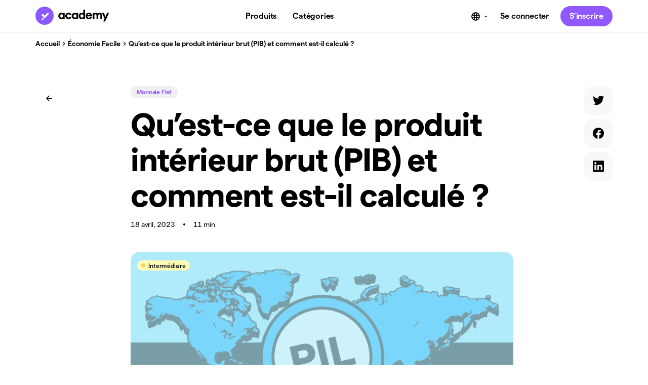

--- FILE ---
content_type: text/html; charset=UTF-8
request_url: https://academy.youngplatform.com/fr/economie-facil/qu-est-ce-que-pib-signification-definition-calcul-produit-interieur-brut/
body_size: 45644
content:
<!DOCTYPE html><html lang="it" class="_14opkuf0"><head><meta charSet="utf-8"/><meta http-equiv="x-ua-compatible" content="ie=edge"/><meta name="viewport" content="width=device-width, initial-scale=1, shrink-to-fit=no"/><meta name="generator" content="Gatsby 5.14.3"/><meta http-equiv="content-language" content="en" data-gatsby-head="true"/><meta name="description" content="Découvrons ce qu&#x27;est le PIB et comment il est calculé, en étudiant les trois approches du produit intérieur brut." data-gatsby-head="true"/><meta property="og:title" content="PIB France: Signification et Calcul" data-gatsby-head="true"/><meta property="og:description" content="Découvrons ce qu&#x27;est le PIB et comment il est calculé, en étudiant les trois approches du produit intérieur brut." data-gatsby-head="true"/><meta property="og:type" content="website" data-gatsby-head="true"/><meta property="twitter:card" content="summary" data-gatsby-head="true"/><meta property="twitter:creator" content="" data-gatsby-head="true"/><meta property="twitter:title" content="PIB France: Signification et Calcul" data-gatsby-head="true"/><meta property="twitter:description" content="Découvrons ce qu&#x27;est le PIB et comment il est calculé, en étudiant les trois approches du produit intérieur brut." data-gatsby-head="true"/><meta property="og:image" content="https://academyapi2.youngplatform.com/wp-content/uploads/Cover-Academy-Pil-2.png" data-gatsby-head="true"/><meta property="og:image:width" content="512" data-gatsby-head="true"/><meta property="og:image:height" content="288" data-gatsby-head="true"/><meta property="twitter:card" content="https://academyapi2.youngplatform.com/wp-content/uploads/Cover-Academy-Pil-2.png" data-gatsby-head="true"/><style data-href="/styles.6d80028f9cf3a1381c0c.css" data-identity="gatsby-global-css">@font-face{font-display:swap;font-family:Matter;font-style:normal;font-weight:400;src:url(/fonts/MatterYP-Regular.woff2) format("woff2"),url(/fonts/MatterYP-Regular.woff) format("woff"),url(/fonts/MatterYP-Regular.ttf) format("truetype")}@font-face{font-display:swap;font-family:Matter;font-style:italic;font-weight:400;src:url(/fonts/MatterYP-RegularItalic.woff2) format("woff2"),url(/fonts/MatterYP-RegularItalic.woff) format("woff"),url(/fonts/MatterYP-RegularItalic.ttf) format("truetype")}@font-face{font-display:swap;font-family:Matter;font-style:normal;font-weight:500;src:url(/fonts/MatterYP-Medium.woff2) format("woff2"),url(/fonts/MatterYP-Medium.woff) format("woff"),url(/fonts/MatterYP-Medium.ttf) format("truetype")}@font-face{font-display:swap;font-family:Matter;font-style:italic;font-weight:500;src:url(/fonts/MatterYP-MediumItalic.woff2) format("woff2"),url(/fonts/MatterYP-MediumItalic.woff) format("woff"),url(/fonts/MatterYP-MediumItalic.ttf) format("truetype")}@font-face{font-display:swap;font-family:Matter;font-style:normal;font-weight:600;src:url(/fonts/MatterYP-SemiBold.woff2) format("woff2"),url(/fonts/MatterYP-SemiBold.woff) format("woff"),url(/fonts/MatterYP-SemiBold.ttf) format("truetype")}@font-face{font-display:swap;font-family:Matter;font-style:italic;font-weight:600;src:url(/fonts/MatterYP-SemiBoldItalic.woff2) format("woff2"),url(/fonts/MatterYP-SemiBoldItalic.woff) format("woff"),url(/fonts/MatterYP-SemiBoldItalic.ttf) format("truetype")}@font-face{font-display:swap;font-family:Matter;font-style:normal;font-weight:700;src:url(/fonts/MatterYP-Bold.woff2) format("woff2"),url(/fonts/MatterYP-Bold.woff) format("woff"),url(/fonts/MatterYP-Bold.ttf) format("truetype")}@font-face{font-display:swap;font-family:Matter;font-style:italic;font-weight:700;src:url(/fonts/MatterYP-BoldItalic.woff2) format("woff2"),url(/fonts/MatterYP-BoldItalic.woff) format("woff"),url(/fonts/MatterYP-BoldItalic.ttf) format("truetype")}._11anxcl0{--c504fp0:transparent;--c504fp1:#000;--c504fp2:#fff;--c504fp3:#ffe8f2;--c504fp4:#ffd8ea;--c504fp5:#ff9ec9;--c504fp6:#ff78b4;--c504fp7:#ff3e94;--c504fp8:#eb3988;--c504fp9:#bf2e6f;--c504fpa:#731c43;--c504fpb:#330c1e;--c504fpc:#f1ebff;--c504fpd:#e8deff;--c504fpe:#c6acff;--c504fpf:#af8bff;--c504fpg:#8d59ff;--c504fph:#8252eb;--c504fpi:#6a43bf;--c504fpj:#3f2873;--c504fpk:#1c1233;--c504fpl:#e0f3fe;--c504fpm:#ccecfe;--c504fpn:#80cffb;--c504fpo:#4dbcfa;--c504fpp:#00a4ff;--c504fpq:#0092e4;--c504fpr:#0077ba;--c504fps:#004870;--c504fpt:#002032;--c504fpu:#e0faee;--c504fpv:#ccf6e3;--c504fpw:#80e9b8;--c504fpx:#4de09c;--c504fpy:#00d372;--c504fpz:#00c269;--c504fp10:#009e55;--c504fp11:#005f33;--c504fp12:#002a17;--c504fp13:#fff9ce;--c504fp14:#fef5ab;--c504fp15:#fdf296;--c504fp16:#fcee73;--c504fp17:#fcea50;--c504fp18:#eada4a;--c504fp19:#c0b23d;--c504fp1a:#746c25;--c504fp1b:#322f10;--c504fp1c:#fdf1e2;--c504fp1d:#fce7cf;--c504fp1e:#ffca8f;--c504fp1f:#ffb662;--c504fp1g:#ff961f;--c504fp1h:#eb8a1d;--c504fp1i:#bf7017;--c504fp1j:#73430e;--c504fp1k:#331e06;--c504fp1l:#ffedeb;--c504fp1m:#ffe1dd;--c504fp1n:#ffb4aa;--c504fp1o:#ff9688;--c504fp1p:#ff6955;--c504fp1q:#eb614e;--c504fp1r:#bf4f40;--c504fp1s:#732f26;--c504fp1t:#331511;--c504fp1u:#f5f5f5;--c504fp1v:#ededed;--c504fp1w:#e0e0e0;--c504fp1x:#bcbcbc;--c504fp1y:#7c7c7c;--c504fp1z:#5a5a5a;--c504fp20:#444;--c504fp21:#2f2f2f;--c504fp22:#252525;--c504fp23:#131312;--c504fp24:#000;--c504fp25:#131312;--c504fp26:#252525;--c504fp27:#2f2f2f;--c504fp28:#2f2f2f;--c504fp29:#252525;--c504fp2a:#131312;--c504fp2b:rgba(0,0,0,.8);--c504fp2c:#fff;--c504fp2d:#7c7c7c;--c504fp2e:#5a5a5a;--c504fp2f:#444;--c504fp2g:#252525;--c504fp2h:hsla(0,0%,100%,.1);--c504fp2i:#330c1e;--c504fp2j:#1c1233;--c504fp2k:#002032;--c504fp2l:#002a17;--c504fp2m:#322f10;--c504fp2n:#331e06;--c504fp2o:#331511;--c504fp2p:#252525;--c504fp2q:0px -1px 4px rgba(0,0,0,.02),0px 1px 4px rgba(0,0,0,.1);--c504fp2r:0px -6px 12px rgba(0,0,0,.02),0px 4px 10px rgba(0,0,0,.06);--c504fp2s:inset 0 0 0 1px var(--c504fp2f);--c504fp2t:inset 0 0 0 2px var(--c504fp2f);--c504fp2u:inset 0 0 0 1px var(--c504fpy);--c504fp2v:inset 0 0 0 2px var(--c504fpy);--c504fp2w:inset 0 0 0 1px var(--c504fp1p);--c504fp2x:inset 0 0 0 2px var(--c504fp1p);--c504fp2y:0;--c504fp2z:4px;--c504fp30:8px;--c504fp31:12px;--c504fp32:16px;--c504fp33:32px;--c504fp34:9999px;--c504fp35:0.5px;--c504fp36:-0.2px;--c504fp37:-0.5px;--c504fp38:-1px;--c504fp39:-1.5px;--c504fp3a:-2px;--c504fp3b:-2.5px;--c504fp3c:16px;--c504fp3d:18px;--c504fp3e:20px;--c504fp3f:24px;--c504fp3g:32px;--c504fp3h:40px;--c504fp3i:56px;--c504fp3j:64px;--c504fp3k:72px;--c504fp3l:96px;--c504fp3m:105px;--c504fp3n:132px;--c504fp3o:400;--c504fp3p:600;--c504fp3q:700;--c504fp3r:10px;--c504fp3s:12px;--c504fp3t:14px;--c504fp3u:16px;--c504fp3v:18px;--c504fp3w:24px;--c504fp3x:32px;--c504fp3y:48px;--c504fp3z:56px;--c504fp40:64px;--c504fp41:96px;--c504fp42:120px;--c504fp43:0;--c504fp44:2px;--c504fp45:4px;--c504fp46:8px;--c504fp47:12px;--c504fp48:16px;--c504fp49:20px;--c504fp4a:24px;--c504fp4b:32px;--c504fp4c:36px;--c504fp4d:40px;--c504fp4e:48px;--c504fp4f:56px;--c504fp4g:64px;--c504fp4h:72px;--c504fp4i:96px;--c504fp4j:100%;--c504fp4k:unset;--c504fp4l:auto}._14opkuf0{--c504fp0:transparent;--c504fp1:#000;--c504fp2:#fff;--c504fp3:#ffe8f2;--c504fp4:#ffd8ea;--c504fp5:#ff9ec9;--c504fp6:#ff78b4;--c504fp7:#ff3e94;--c504fp8:#eb3988;--c504fp9:#bf2e6f;--c504fpa:#731c43;--c504fpb:#330c1e;--c504fpc:#f1ebff;--c504fpd:#e8deff;--c504fpe:#c6acff;--c504fpf:#af8bff;--c504fpg:#8d59ff;--c504fph:#8252eb;--c504fpi:#6a43bf;--c504fpj:#3f2873;--c504fpk:#1c1233;--c504fpl:#e0f3fe;--c504fpm:#ccecfe;--c504fpn:#80cffb;--c504fpo:#4dbcfa;--c504fpp:#00a4ff;--c504fpq:#0092e4;--c504fpr:#0077ba;--c504fps:#004870;--c504fpt:#002032;--c504fpu:#e0faee;--c504fpv:#ccf6e3;--c504fpw:#80e9b8;--c504fpx:#4de09c;--c504fpy:#00d372;--c504fpz:#00c269;--c504fp10:#009e55;--c504fp11:#005f33;--c504fp12:#002a17;--c504fp13:#fff9ce;--c504fp14:#fef5ab;--c504fp15:#fdf296;--c504fp16:#fcee73;--c504fp17:#fcea50;--c504fp18:#eada4a;--c504fp19:#c0b23d;--c504fp1a:#746c25;--c504fp1b:#322f10;--c504fp1c:#fdf1e2;--c504fp1d:#fce7cf;--c504fp1e:#ffca8f;--c504fp1f:#ffb662;--c504fp1g:#ff961f;--c504fp1h:#eb8a1d;--c504fp1i:#bf7017;--c504fp1j:#73430e;--c504fp1k:#331e06;--c504fp1l:#ffedeb;--c504fp1m:#ffe1dd;--c504fp1n:#ffb4aa;--c504fp1o:#ff9688;--c504fp1p:#ff6955;--c504fp1q:#eb614e;--c504fp1r:#bf4f40;--c504fp1s:#732f26;--c504fp1t:#331511;--c504fp1u:#f5f5f5;--c504fp1v:#ededed;--c504fp1w:#e0e0e0;--c504fp1x:#bcbcbc;--c504fp1y:#7c7c7c;--c504fp1z:#5a5a5a;--c504fp20:#444;--c504fp21:#2f2f2f;--c504fp22:#252525;--c504fp23:#131312;--c504fp24:#fff;--c504fp25:#f5f5f5;--c504fp26:#f5f5f5;--c504fp27:#ededed;--c504fp28:#f5f5f5;--c504fp29:#f5f5f5;--c504fp2a:#fff;--c504fp2b:rgba(0,0,0,.6);--c504fp2c:#000;--c504fp2d:#7c7c7c;--c504fp2e:#bcbcbc;--c504fp2f:#e0e0e0;--c504fp2g:#ededed;--c504fp2h:hsla(0,0%,100%,.4);--c504fp2i:#ffd8ea;--c504fp2j:#e8deff;--c504fp2k:#ccecfe;--c504fp2l:#ccf6e3;--c504fp2m:#fef5ab;--c504fp2n:#fce7cf;--c504fp2o:#ffe1dd;--c504fp2p:#ededed;--c504fp2q:0px -1px 4px rgba(0,0,0,.02),0px 1px 4px rgba(0,0,0,.1);--c504fp2r:0px -6px 12px rgba(0,0,0,.02),0px 4px 10px rgba(0,0,0,.06);--c504fp2s:inset 0 0 0 1px var(--c504fp2f);--c504fp2t:inset 0 0 0 2px var(--c504fp2f);--c504fp2u:inset 0 0 0 1px var(--c504fpy);--c504fp2v:inset 0 0 0 2px var(--c504fpy);--c504fp2w:inset 0 0 0 1px var(--c504fp1p);--c504fp2x:inset 0 0 0 2px var(--c504fp1p);--c504fp2y:0;--c504fp2z:4px;--c504fp30:8px;--c504fp31:12px;--c504fp32:16px;--c504fp33:32px;--c504fp34:9999px;--c504fp35:0.5px;--c504fp36:-0.2px;--c504fp37:-0.5px;--c504fp38:-1px;--c504fp39:-1.5px;--c504fp3a:-2px;--c504fp3b:-2.5px;--c504fp3c:16px;--c504fp3d:18px;--c504fp3e:20px;--c504fp3f:24px;--c504fp3g:32px;--c504fp3h:40px;--c504fp3i:56px;--c504fp3j:64px;--c504fp3k:72px;--c504fp3l:96px;--c504fp3m:105px;--c504fp3n:132px;--c504fp3o:400;--c504fp3p:600;--c504fp3q:700;--c504fp3r:10px;--c504fp3s:12px;--c504fp3t:14px;--c504fp3u:16px;--c504fp3v:18px;--c504fp3w:24px;--c504fp3x:32px;--c504fp3y:48px;--c504fp3z:56px;--c504fp40:64px;--c504fp41:96px;--c504fp42:120px;--c504fp43:0;--c504fp44:2px;--c504fp45:4px;--c504fp46:8px;--c504fp47:12px;--c504fp48:16px;--c504fp49:20px;--c504fp4a:24px;--c504fp4b:32px;--c504fp4c:36px;--c504fp4d:40px;--c504fp4e:48px;--c504fp4f:56px;--c504fp4g:64px;--c504fp4h:72px;--c504fp4i:96px;--c504fp4j:100%;--c504fp4k:unset;--c504fp4l:auto}@font-face{font-display:swap;font-family:MatterYP;font-style:normal;font-weight:400;src:url(https://storage.googleapis.com/young-fonts/MatterYP-Regular.woff2) format("woff2")}@font-face{font-display:swap;font-family:MatterYP;font-style:normal;font-weight:600;src:url(https://storage.googleapis.com/young-fonts/MatterYP-SemiBold.woff2) format("woff2")}@font-face{font-display:swap;font-family:MatterYP;font-style:normal;font-weight:700;src:url(https://storage.googleapis.com/young-fonts/MatterYP-Bold.woff2) format("woff2")}._3o7yw0{font-feature-settings:"tnum" on,"lnum" on,"ss04" on;font-family:MatterYP,Averta Std,-apple-system,BlinkMacSystemFont,Segoe UI,Roboto,Oxygen-Sans,Ubuntu,Cantarell,Helvetica Neue,sans-serif}:where(:not(html,iframe,canvas,img,svg,video,audio):not(svg *,symbol *)){all:unset;display:revert}a,button{cursor:revert}menu,ol,ul{list-style:none}img{max-block-size:100%;max-inline-size:100%}table{border-collapse:collapse}input,textarea{-webkit-user-select:auto}textarea{white-space:revert}meter{appearance:revert}:where(pre){all:revert}::placeholder{color:unset}::marker{content:normal}:where([hidden]){display:none}:where([contenteditable]:not([contenteditable=false])){-moz-user-modify:read-write;-webkit-user-modify:read-write;-webkit-line-break:after-white-space;overflow-wrap:break-word;-webkit-user-select:auto}:where([draggable=true]){-webkit-user-drag:element}:where(dialog:modal){all:revert}._1657gsw0{position:relative}._1657gsw1{position:absolute}._1657gsw2{position:sticky}._1657gsw3{opacity:0}._1657gsw4{opacity:.1}._1657gsw5{opacity:.5}._1657gsw6{opacity:1}._1657gsw7{z-index:-1}._1657gsw8{z-index:auto}._1657gsw9{z-index:0}._1657gswa{z-index:10}._1657gswb{z-index:1000}._1657gswc{z-index:1100}._1657gswd{z-index:1200}._1657gswe{z-index:1300}._1657gswf{z-index:1400}._1657gswg{z-index:1500}._1657gswh{z-index:1600}._1657gswi{z-index:1700}._1657gswj{z-index:1800}._1657gswk{font-weight:var(--c504fp3o)}._1657gswl{font-weight:var(--c504fp3p)}._1657gswm{font-weight:var(--c504fp3q)}._1657gswn{box-shadow:var(--c504fp2q)}._1657gswo{box-shadow:var(--c504fp2r)}._1657gswp{box-shadow:var(--c504fp2s)}._1657gswq{box-shadow:var(--c504fp2t)}._1657gswr{box-shadow:var(--c504fp2u)}._1657gsws{box-shadow:var(--c504fp2v)}._1657gswt{box-shadow:var(--c504fp2w)}._1657gswu{box-shadow:var(--c504fp2x)}._1657gswv{gap:var(--c504fp43)}._1657gsww{gap:var(--c504fp44)}._1657gswx{gap:var(--c504fp45)}._1657gswy{gap:var(--c504fp46)}._1657gswz{gap:var(--c504fp47)}._1657gsw10{gap:var(--c504fp48)}._1657gsw11{gap:var(--c504fp49)}._1657gsw12{gap:var(--c504fp4a)}._1657gsw13{gap:var(--c504fp4b)}._1657gsw14{gap:var(--c504fp4c)}._1657gsw15{gap:var(--c504fp4d)}._1657gsw16{gap:var(--c504fp4e)}._1657gsw17{gap:var(--c504fp4f)}._1657gsw18{gap:var(--c504fp4g)}._1657gsw19{gap:var(--c504fp4h)}._1657gsw1a{gap:var(--c504fp4i)}._1657gsw1b{gap:var(--c504fp4j)}._1657gsw1c{gap:var(--c504fp4k)}._1657gsw1d{gap:var(--c504fp4l)}._1657gsw1e{border-radius:var(--c504fp2y)}._1657gsw1f{border-radius:var(--c504fp2z)}._1657gsw1g{border-radius:var(--c504fp30)}._1657gsw1h{border-radius:var(--c504fp31)}._1657gsw1i{border-radius:var(--c504fp32)}._1657gsw1j{border-radius:var(--c504fp33)}._1657gsw1k{border-radius:var(--c504fp34)}._1657gsw1l{text-align:left}._1657gsw1m{text-align:center}._1657gsw1n{text-align:right}._1657gsw1o{overflow:hidden}._1657gsw1p{overflow:scroll}._1657gsw1q{overflow:auto}._1657gsw1r{overflow:visible}._1657gsw1s{overflow:clip}._1657gsw1t{overflow-x:hidden}._1657gsw1u{overflow-x:scroll}._1657gsw1v{overflow-x:auto}._1657gsw1w{overflow-x:visible}._1657gsw1x{overflow-x:clip}._1657gsw1y{overflow-y:hidden}._1657gsw1z{overflow-y:scroll}._1657gsw20{overflow-y:auto}._1657gsw21{overflow-y:visible}._1657gsw22{overflow-y:clip}body._11anxcl0 ._1657gsw24,body._14opkuf0 ._1657gsw23{color:var(--c504fp0)}body._11anxcl0 ._1657gsw26,body._14opkuf0 ._1657gsw25{color:var(--c504fp1)}body._11anxcl0 ._1657gsw28,body._14opkuf0 ._1657gsw27{color:var(--c504fp2)}body._11anxcl0 ._1657gsw2a,body._14opkuf0 ._1657gsw29{color:var(--c504fp3)}body._11anxcl0 ._1657gsw2c,body._14opkuf0 ._1657gsw2b{color:var(--c504fp4)}body._11anxcl0 ._1657gsw2e,body._14opkuf0 ._1657gsw2d{color:var(--c504fp5)}body._11anxcl0 ._1657gsw2g,body._14opkuf0 ._1657gsw2f{color:var(--c504fp6)}body._11anxcl0 ._1657gsw2i,body._14opkuf0 ._1657gsw2h{color:var(--c504fp7)}body._11anxcl0 ._1657gsw2k,body._14opkuf0 ._1657gsw2j{color:var(--c504fp8)}body._11anxcl0 ._1657gsw2m,body._14opkuf0 ._1657gsw2l{color:var(--c504fp9)}body._11anxcl0 ._1657gsw2o,body._14opkuf0 ._1657gsw2n{color:var(--c504fpa)}body._11anxcl0 ._1657gsw2q,body._14opkuf0 ._1657gsw2p{color:var(--c504fpb)}body._11anxcl0 ._1657gsw2s,body._14opkuf0 ._1657gsw2r{color:var(--c504fpc)}body._11anxcl0 ._1657gsw2u,body._14opkuf0 ._1657gsw2t{color:var(--c504fpd)}body._11anxcl0 ._1657gsw2w,body._14opkuf0 ._1657gsw2v{color:var(--c504fpe)}body._11anxcl0 ._1657gsw2y,body._14opkuf0 ._1657gsw2x{color:var(--c504fpf)}body._11anxcl0 ._1657gsw30,body._14opkuf0 ._1657gsw2z{color:var(--c504fpg)}body._11anxcl0 ._1657gsw32,body._14opkuf0 ._1657gsw31{color:var(--c504fph)}body._11anxcl0 ._1657gsw34,body._14opkuf0 ._1657gsw33{color:var(--c504fpi)}body._11anxcl0 ._1657gsw36,body._14opkuf0 ._1657gsw35{color:var(--c504fpj)}body._11anxcl0 ._1657gsw38,body._14opkuf0 ._1657gsw37{color:var(--c504fpk)}body._11anxcl0 ._1657gsw3a,body._14opkuf0 ._1657gsw39{color:var(--c504fpl)}body._11anxcl0 ._1657gsw3c,body._14opkuf0 ._1657gsw3b{color:var(--c504fpm)}body._11anxcl0 ._1657gsw3e,body._14opkuf0 ._1657gsw3d{color:var(--c504fpn)}body._11anxcl0 ._1657gsw3g,body._14opkuf0 ._1657gsw3f{color:var(--c504fpo)}body._11anxcl0 ._1657gsw3i,body._14opkuf0 ._1657gsw3h{color:var(--c504fpp)}body._11anxcl0 ._1657gsw3k,body._14opkuf0 ._1657gsw3j{color:var(--c504fpq)}body._11anxcl0 ._1657gsw3m,body._14opkuf0 ._1657gsw3l{color:var(--c504fpr)}body._11anxcl0 ._1657gsw3o,body._14opkuf0 ._1657gsw3n{color:var(--c504fps)}body._11anxcl0 ._1657gsw3q,body._14opkuf0 ._1657gsw3p{color:var(--c504fpt)}body._11anxcl0 ._1657gsw3s,body._14opkuf0 ._1657gsw3r{color:var(--c504fpu)}body._11anxcl0 ._1657gsw3u,body._14opkuf0 ._1657gsw3t{color:var(--c504fpv)}body._11anxcl0 ._1657gsw3w,body._14opkuf0 ._1657gsw3v{color:var(--c504fpw)}body._11anxcl0 ._1657gsw3y,body._14opkuf0 ._1657gsw3x{color:var(--c504fpx)}body._11anxcl0 ._1657gsw40,body._14opkuf0 ._1657gsw3z{color:var(--c504fpy)}body._11anxcl0 ._1657gsw42,body._14opkuf0 ._1657gsw41{color:var(--c504fpz)}body._11anxcl0 ._1657gsw44,body._14opkuf0 ._1657gsw43{color:var(--c504fp10)}body._11anxcl0 ._1657gsw46,body._14opkuf0 ._1657gsw45{color:var(--c504fp11)}body._11anxcl0 ._1657gsw48,body._14opkuf0 ._1657gsw47{color:var(--c504fp12)}body._11anxcl0 ._1657gsw4a,body._14opkuf0 ._1657gsw49{color:var(--c504fp13)}body._11anxcl0 ._1657gsw4c,body._14opkuf0 ._1657gsw4b{color:var(--c504fp14)}body._11anxcl0 ._1657gsw4e,body._14opkuf0 ._1657gsw4d{color:var(--c504fp15)}body._11anxcl0 ._1657gsw4g,body._14opkuf0 ._1657gsw4f{color:var(--c504fp16)}body._11anxcl0 ._1657gsw4i,body._14opkuf0 ._1657gsw4h{color:var(--c504fp17)}body._11anxcl0 ._1657gsw4k,body._14opkuf0 ._1657gsw4j{color:var(--c504fp18)}body._11anxcl0 ._1657gsw4m,body._14opkuf0 ._1657gsw4l{color:var(--c504fp19)}body._11anxcl0 ._1657gsw4o,body._14opkuf0 ._1657gsw4n{color:var(--c504fp1a)}body._11anxcl0 ._1657gsw4q,body._14opkuf0 ._1657gsw4p{color:var(--c504fp1b)}body._11anxcl0 ._1657gsw4s,body._14opkuf0 ._1657gsw4r{color:var(--c504fp1c)}body._11anxcl0 ._1657gsw4u,body._14opkuf0 ._1657gsw4t{color:var(--c504fp1d)}body._11anxcl0 ._1657gsw4w,body._14opkuf0 ._1657gsw4v{color:var(--c504fp1e)}body._11anxcl0 ._1657gsw4y,body._14opkuf0 ._1657gsw4x{color:var(--c504fp1f)}body._11anxcl0 ._1657gsw50,body._14opkuf0 ._1657gsw4z{color:var(--c504fp1g)}body._11anxcl0 ._1657gsw52,body._14opkuf0 ._1657gsw51{color:var(--c504fp1h)}body._11anxcl0 ._1657gsw54,body._14opkuf0 ._1657gsw53{color:var(--c504fp1i)}body._11anxcl0 ._1657gsw56,body._14opkuf0 ._1657gsw55{color:var(--c504fp1j)}body._11anxcl0 ._1657gsw58,body._14opkuf0 ._1657gsw57{color:var(--c504fp1k)}body._11anxcl0 ._1657gsw5a,body._14opkuf0 ._1657gsw59{color:var(--c504fp1l)}body._11anxcl0 ._1657gsw5c,body._14opkuf0 ._1657gsw5b{color:var(--c504fp1m)}body._11anxcl0 ._1657gsw5e,body._14opkuf0 ._1657gsw5d{color:var(--c504fp1n)}body._11anxcl0 ._1657gsw5g,body._14opkuf0 ._1657gsw5f{color:var(--c504fp1o)}body._11anxcl0 ._1657gsw5i,body._14opkuf0 ._1657gsw5h{color:var(--c504fp1p)}body._11anxcl0 ._1657gsw5k,body._14opkuf0 ._1657gsw5j{color:var(--c504fp1q)}body._11anxcl0 ._1657gsw5m,body._14opkuf0 ._1657gsw5l{color:var(--c504fp1r)}body._11anxcl0 ._1657gsw5o,body._14opkuf0 ._1657gsw5n{color:var(--c504fp1s)}body._11anxcl0 ._1657gsw5q,body._14opkuf0 ._1657gsw5p{color:var(--c504fp1t)}body._11anxcl0 ._1657gsw5s,body._14opkuf0 ._1657gsw5r{color:var(--c504fp1u)}body._11anxcl0 ._1657gsw5u,body._14opkuf0 ._1657gsw5t{color:var(--c504fp1v)}body._11anxcl0 ._1657gsw5w,body._14opkuf0 ._1657gsw5v{color:var(--c504fp1w)}body._11anxcl0 ._1657gsw5y,body._14opkuf0 ._1657gsw5x{color:var(--c504fp1x)}body._11anxcl0 ._1657gsw60,body._14opkuf0 ._1657gsw5z{color:var(--c504fp1y)}body._11anxcl0 ._1657gsw62,body._14opkuf0 ._1657gsw61{color:var(--c504fp1z)}body._11anxcl0 ._1657gsw64,body._14opkuf0 ._1657gsw63{color:var(--c504fp20)}body._11anxcl0 ._1657gsw66,body._14opkuf0 ._1657gsw65{color:var(--c504fp21)}body._11anxcl0 ._1657gsw68,body._14opkuf0 ._1657gsw67{color:var(--c504fp22)}body._11anxcl0 ._1657gsw6a,body._14opkuf0 ._1657gsw69{color:var(--c504fp23)}body._11anxcl0 ._1657gsw6c,body._14opkuf0 ._1657gsw6b{color:var(--c504fp24)}body._11anxcl0 ._1657gsw6e,body._14opkuf0 ._1657gsw6d{color:var(--c504fp25)}body._11anxcl0 ._1657gsw6g,body._14opkuf0 ._1657gsw6f{color:var(--c504fp26)}body._11anxcl0 ._1657gsw6i,body._14opkuf0 ._1657gsw6h{color:var(--c504fp27)}body._11anxcl0 ._1657gsw6k,body._14opkuf0 ._1657gsw6j{color:var(--c504fp28)}body._11anxcl0 ._1657gsw6m,body._14opkuf0 ._1657gsw6l{color:var(--c504fp29)}body._11anxcl0 ._1657gsw6o,body._14opkuf0 ._1657gsw6n{color:var(--c504fp2a)}body._11anxcl0 ._1657gsw6q,body._14opkuf0 ._1657gsw6p{color:var(--c504fp2b)}body._11anxcl0 ._1657gsw6s,body._14opkuf0 ._1657gsw6r{color:var(--c504fp2c)}body._11anxcl0 ._1657gsw6u,body._14opkuf0 ._1657gsw6t{color:var(--c504fp2d)}body._11anxcl0 ._1657gsw6w,body._14opkuf0 ._1657gsw6v{color:var(--c504fp2e)}body._11anxcl0 ._1657gsw6y,body._14opkuf0 ._1657gsw6x{color:var(--c504fp2f)}body._11anxcl0 ._1657gsw70,body._14opkuf0 ._1657gsw6z{color:var(--c504fp2g)}body._11anxcl0 ._1657gsw72,body._14opkuf0 ._1657gsw71{color:var(--c504fp2h)}body._11anxcl0 ._1657gsw74,body._14opkuf0 ._1657gsw73{color:var(--c504fp2i)}body._11anxcl0 ._1657gsw76,body._14opkuf0 ._1657gsw75{color:var(--c504fp2j)}body._11anxcl0 ._1657gsw78,body._14opkuf0 ._1657gsw77{color:var(--c504fp2k)}body._11anxcl0 ._1657gsw7a,body._14opkuf0 ._1657gsw79{color:var(--c504fp2l)}body._11anxcl0 ._1657gsw7c,body._14opkuf0 ._1657gsw7b{color:var(--c504fp2m)}body._11anxcl0 ._1657gsw7e,body._14opkuf0 ._1657gsw7d{color:var(--c504fp2n)}body._11anxcl0 ._1657gsw7g,body._14opkuf0 ._1657gsw7f{color:var(--c504fp2o)}body._11anxcl0 ._1657gsw7i,body._14opkuf0 ._1657gsw7h{color:var(--c504fp2p)}body._11anxcl0 ._1657gsw7k,body._14opkuf0 ._1657gsw7j{background:var(--c504fp0)}body._11anxcl0 ._1657gsw7m,body._14opkuf0 ._1657gsw7l{background:var(--c504fp1)}body._11anxcl0 ._1657gsw7o,body._14opkuf0 ._1657gsw7n{background:var(--c504fp2)}body._11anxcl0 ._1657gsw7q,body._14opkuf0 ._1657gsw7p{background:var(--c504fp3)}body._11anxcl0 ._1657gsw7s,body._14opkuf0 ._1657gsw7r{background:var(--c504fp4)}body._11anxcl0 ._1657gsw7u,body._14opkuf0 ._1657gsw7t{background:var(--c504fp5)}body._11anxcl0 ._1657gsw7w,body._14opkuf0 ._1657gsw7v{background:var(--c504fp6)}body._11anxcl0 ._1657gsw7y,body._14opkuf0 ._1657gsw7x{background:var(--c504fp7)}body._11anxcl0 ._1657gsw80,body._14opkuf0 ._1657gsw7z{background:var(--c504fp8)}body._11anxcl0 ._1657gsw82,body._14opkuf0 ._1657gsw81{background:var(--c504fp9)}body._11anxcl0 ._1657gsw84,body._14opkuf0 ._1657gsw83{background:var(--c504fpa)}body._11anxcl0 ._1657gsw86,body._14opkuf0 ._1657gsw85{background:var(--c504fpb)}body._11anxcl0 ._1657gsw88,body._14opkuf0 ._1657gsw87{background:var(--c504fpc)}body._11anxcl0 ._1657gsw8a,body._14opkuf0 ._1657gsw89{background:var(--c504fpd)}body._11anxcl0 ._1657gsw8c,body._14opkuf0 ._1657gsw8b{background:var(--c504fpe)}body._11anxcl0 ._1657gsw8e,body._14opkuf0 ._1657gsw8d{background:var(--c504fpf)}body._11anxcl0 ._1657gsw8g,body._14opkuf0 ._1657gsw8f{background:var(--c504fpg)}body._11anxcl0 ._1657gsw8i,body._14opkuf0 ._1657gsw8h{background:var(--c504fph)}body._11anxcl0 ._1657gsw8k,body._14opkuf0 ._1657gsw8j{background:var(--c504fpi)}body._11anxcl0 ._1657gsw8m,body._14opkuf0 ._1657gsw8l{background:var(--c504fpj)}body._11anxcl0 ._1657gsw8o,body._14opkuf0 ._1657gsw8n{background:var(--c504fpk)}body._11anxcl0 ._1657gsw8q,body._14opkuf0 ._1657gsw8p{background:var(--c504fpl)}body._11anxcl0 ._1657gsw8s,body._14opkuf0 ._1657gsw8r{background:var(--c504fpm)}body._11anxcl0 ._1657gsw8u,body._14opkuf0 ._1657gsw8t{background:var(--c504fpn)}body._11anxcl0 ._1657gsw8w,body._14opkuf0 ._1657gsw8v{background:var(--c504fpo)}body._11anxcl0 ._1657gsw8y,body._14opkuf0 ._1657gsw8x{background:var(--c504fpp)}body._11anxcl0 ._1657gsw90,body._14opkuf0 ._1657gsw8z{background:var(--c504fpq)}body._11anxcl0 ._1657gsw92,body._14opkuf0 ._1657gsw91{background:var(--c504fpr)}body._11anxcl0 ._1657gsw94,body._14opkuf0 ._1657gsw93{background:var(--c504fps)}body._11anxcl0 ._1657gsw96,body._14opkuf0 ._1657gsw95{background:var(--c504fpt)}body._11anxcl0 ._1657gsw98,body._14opkuf0 ._1657gsw97{background:var(--c504fpu)}body._11anxcl0 ._1657gsw9a,body._14opkuf0 ._1657gsw99{background:var(--c504fpv)}body._11anxcl0 ._1657gsw9c,body._14opkuf0 ._1657gsw9b{background:var(--c504fpw)}body._11anxcl0 ._1657gsw9e,body._14opkuf0 ._1657gsw9d{background:var(--c504fpx)}body._11anxcl0 ._1657gsw9g,body._14opkuf0 ._1657gsw9f{background:var(--c504fpy)}body._11anxcl0 ._1657gsw9i,body._14opkuf0 ._1657gsw9h{background:var(--c504fpz)}body._11anxcl0 ._1657gsw9k,body._14opkuf0 ._1657gsw9j{background:var(--c504fp10)}body._11anxcl0 ._1657gsw9m,body._14opkuf0 ._1657gsw9l{background:var(--c504fp11)}body._11anxcl0 ._1657gsw9o,body._14opkuf0 ._1657gsw9n{background:var(--c504fp12)}body._11anxcl0 ._1657gsw9q,body._14opkuf0 ._1657gsw9p{background:var(--c504fp13)}body._11anxcl0 ._1657gsw9s,body._14opkuf0 ._1657gsw9r{background:var(--c504fp14)}body._11anxcl0 ._1657gsw9u,body._14opkuf0 ._1657gsw9t{background:var(--c504fp15)}body._11anxcl0 ._1657gsw9w,body._14opkuf0 ._1657gsw9v{background:var(--c504fp16)}body._11anxcl0 ._1657gsw9y,body._14opkuf0 ._1657gsw9x{background:var(--c504fp17)}body._11anxcl0 ._1657gswa0,body._14opkuf0 ._1657gsw9z{background:var(--c504fp18)}body._11anxcl0 ._1657gswa2,body._14opkuf0 ._1657gswa1{background:var(--c504fp19)}body._11anxcl0 ._1657gswa4,body._14opkuf0 ._1657gswa3{background:var(--c504fp1a)}body._11anxcl0 ._1657gswa6,body._14opkuf0 ._1657gswa5{background:var(--c504fp1b)}body._11anxcl0 ._1657gswa8,body._14opkuf0 ._1657gswa7{background:var(--c504fp1c)}body._11anxcl0 ._1657gswaa,body._14opkuf0 ._1657gswa9{background:var(--c504fp1d)}body._11anxcl0 ._1657gswac,body._14opkuf0 ._1657gswab{background:var(--c504fp1e)}body._11anxcl0 ._1657gswae,body._14opkuf0 ._1657gswad{background:var(--c504fp1f)}body._11anxcl0 ._1657gswag,body._14opkuf0 ._1657gswaf{background:var(--c504fp1g)}body._11anxcl0 ._1657gswai,body._14opkuf0 ._1657gswah{background:var(--c504fp1h)}body._11anxcl0 ._1657gswak,body._14opkuf0 ._1657gswaj{background:var(--c504fp1i)}body._11anxcl0 ._1657gswam,body._14opkuf0 ._1657gswal{background:var(--c504fp1j)}body._11anxcl0 ._1657gswao,body._14opkuf0 ._1657gswan{background:var(--c504fp1k)}body._11anxcl0 ._1657gswaq,body._14opkuf0 ._1657gswap{background:var(--c504fp1l)}body._11anxcl0 ._1657gswas,body._14opkuf0 ._1657gswar{background:var(--c504fp1m)}body._11anxcl0 ._1657gswau,body._14opkuf0 ._1657gswat{background:var(--c504fp1n)}body._11anxcl0 ._1657gswaw,body._14opkuf0 ._1657gswav{background:var(--c504fp1o)}body._11anxcl0 ._1657gsway,body._14opkuf0 ._1657gswax{background:var(--c504fp1p)}body._11anxcl0 ._1657gswb0,body._14opkuf0 ._1657gswaz{background:var(--c504fp1q)}body._11anxcl0 ._1657gswb2,body._14opkuf0 ._1657gswb1{background:var(--c504fp1r)}body._11anxcl0 ._1657gswb4,body._14opkuf0 ._1657gswb3{background:var(--c504fp1s)}body._11anxcl0 ._1657gswb6,body._14opkuf0 ._1657gswb5{background:var(--c504fp1t)}body._11anxcl0 ._1657gswb8,body._14opkuf0 ._1657gswb7{background:var(--c504fp1u)}body._11anxcl0 ._1657gswba,body._14opkuf0 ._1657gswb9{background:var(--c504fp1v)}body._11anxcl0 ._1657gswbc,body._14opkuf0 ._1657gswbb{background:var(--c504fp1w)}body._11anxcl0 ._1657gswbe,body._14opkuf0 ._1657gswbd{background:var(--c504fp1x)}body._11anxcl0 ._1657gswbg,body._14opkuf0 ._1657gswbf{background:var(--c504fp1y)}body._11anxcl0 ._1657gswbi,body._14opkuf0 ._1657gswbh{background:var(--c504fp1z)}body._11anxcl0 ._1657gswbk,body._14opkuf0 ._1657gswbj{background:var(--c504fp20)}body._11anxcl0 ._1657gswbm,body._14opkuf0 ._1657gswbl{background:var(--c504fp21)}body._11anxcl0 ._1657gswbo,body._14opkuf0 ._1657gswbn{background:var(--c504fp22)}body._11anxcl0 ._1657gswbq,body._14opkuf0 ._1657gswbp{background:var(--c504fp23)}body._11anxcl0 ._1657gswbs,body._14opkuf0 ._1657gswbr{background:var(--c504fp24)}body._11anxcl0 ._1657gswbu,body._14opkuf0 ._1657gswbt{background:var(--c504fp25)}body._11anxcl0 ._1657gswbw,body._14opkuf0 ._1657gswbv{background:var(--c504fp26)}body._11anxcl0 ._1657gswby,body._14opkuf0 ._1657gswbx{background:var(--c504fp27)}body._11anxcl0 ._1657gswc0,body._14opkuf0 ._1657gswbz{background:var(--c504fp28)}body._11anxcl0 ._1657gswc2,body._14opkuf0 ._1657gswc1{background:var(--c504fp29)}body._11anxcl0 ._1657gswc4,body._14opkuf0 ._1657gswc3{background:var(--c504fp2a)}body._11anxcl0 ._1657gswc6,body._14opkuf0 ._1657gswc5{background:var(--c504fp2b)}body._11anxcl0 ._1657gswc8,body._14opkuf0 ._1657gswc7{background:var(--c504fp2c)}body._11anxcl0 ._1657gswca,body._14opkuf0 ._1657gswc9{background:var(--c504fp2d)}body._11anxcl0 ._1657gswcc,body._14opkuf0 ._1657gswcb{background:var(--c504fp2e)}body._11anxcl0 ._1657gswce,body._14opkuf0 ._1657gswcd{background:var(--c504fp2f)}body._11anxcl0 ._1657gswcg,body._14opkuf0 ._1657gswcf{background:var(--c504fp2g)}body._11anxcl0 ._1657gswci,body._14opkuf0 ._1657gswch{background:var(--c504fp2h)}body._11anxcl0 ._1657gswck,body._14opkuf0 ._1657gswcj{background:var(--c504fp2i)}body._11anxcl0 ._1657gswcm,body._14opkuf0 ._1657gswcl{background:var(--c504fp2j)}body._11anxcl0 ._1657gswco,body._14opkuf0 ._1657gswcn{background:var(--c504fp2k)}body._11anxcl0 ._1657gswcq,body._14opkuf0 ._1657gswcp{background:var(--c504fp2l)}body._11anxcl0 ._1657gswcs,body._14opkuf0 ._1657gswcr{background:var(--c504fp2m)}body._11anxcl0 ._1657gswcu,body._14opkuf0 ._1657gswct{background:var(--c504fp2n)}body._11anxcl0 ._1657gswcw,body._14opkuf0 ._1657gswcv{background:var(--c504fp2o)}body._11anxcl0 ._1657gswcy,body._14opkuf0 ._1657gswcx{background:var(--c504fp2p)}._1657gswcz{display:block}._1657gswd5{display:inline-block}._1657gswdb{display:flex}._1657gswdh{display:inline-flex}._1657gswdn{font-size:var(--c504fp3r)}._1657gswdt{font-size:var(--c504fp3s)}._1657gswdz{font-size:var(--c504fp3t)}._1657gswe5{font-size:var(--c504fp3u)}._1657gsweb{font-size:var(--c504fp3v)}._1657gsweh{font-size:var(--c504fp3w)}._1657gswen{font-size:var(--c504fp3x)}._1657gswet{font-size:var(--c504fp3y)}._1657gswez{font-size:var(--c504fp3z)}._1657gswf5{font-size:var(--c504fp40)}._1657gswfb{font-size:var(--c504fp41)}._1657gswfh{font-size:var(--c504fp42)}._1657gswfn{line-height:var(--c504fp3c)}._1657gswft{line-height:var(--c504fp3d)}._1657gswfz{line-height:var(--c504fp3e)}._1657gswg5{line-height:var(--c504fp3f)}._1657gswgb{line-height:var(--c504fp3g)}._1657gswgh{line-height:var(--c504fp3h)}._1657gswgn{line-height:var(--c504fp3i)}._1657gswgt{line-height:var(--c504fp3j)}._1657gswgz{line-height:var(--c504fp3k)}._1657gswh5{line-height:var(--c504fp3l)}._1657gswhb{line-height:var(--c504fp3m)}._1657gswhh{line-height:var(--c504fp3n)}._1657gswhn{letter-spacing:var(--c504fp35)}._1657gswht{letter-spacing:var(--c504fp36)}._1657gswhz{letter-spacing:var(--c504fp37)}._1657gswi5{letter-spacing:var(--c504fp38)}._1657gswib{letter-spacing:var(--c504fp39)}._1657gswih{letter-spacing:var(--c504fp3a)}._1657gswin{letter-spacing:var(--c504fp3b)}._1657gswit{margin-top:var(--c504fp43)}._1657gswiz{margin-top:var(--c504fp44)}._1657gswj5{margin-top:var(--c504fp45)}._1657gswjb{margin-top:var(--c504fp46)}._1657gswjh{margin-top:var(--c504fp47)}._1657gswjn{margin-top:var(--c504fp48)}._1657gswjt{margin-top:var(--c504fp49)}._1657gswjz{margin-top:var(--c504fp4a)}._1657gswk5{margin-top:var(--c504fp4b)}._1657gswkb{margin-top:var(--c504fp4c)}._1657gswkh{margin-top:var(--c504fp4d)}._1657gswkn{margin-top:var(--c504fp4e)}._1657gswkt{margin-top:var(--c504fp4f)}._1657gswkz{margin-top:var(--c504fp4g)}._1657gswl5{margin-top:var(--c504fp4h)}._1657gswlb{margin-top:var(--c504fp4i)}._1657gswlh{margin-top:var(--c504fp4j)}._1657gswln{margin-top:var(--c504fp4k)}._1657gswlt{margin-top:var(--c504fp4l)}._1657gswlz{margin-bottom:var(--c504fp43)}._1657gswm5{margin-bottom:var(--c504fp44)}._1657gswmb{margin-bottom:var(--c504fp45)}._1657gswmh{margin-bottom:var(--c504fp46)}._1657gswmn{margin-bottom:var(--c504fp47)}._1657gswmt{margin-bottom:var(--c504fp48)}._1657gswmz{margin-bottom:var(--c504fp49)}._1657gswn5{margin-bottom:var(--c504fp4a)}._1657gswnb{margin-bottom:var(--c504fp4b)}._1657gswnh{margin-bottom:var(--c504fp4c)}._1657gswnn{margin-bottom:var(--c504fp4d)}._1657gswnt{margin-bottom:var(--c504fp4e)}._1657gswnz{margin-bottom:var(--c504fp4f)}._1657gswo5{margin-bottom:var(--c504fp4g)}._1657gswob{margin-bottom:var(--c504fp4h)}._1657gswoh{margin-bottom:var(--c504fp4i)}._1657gswon{margin-bottom:var(--c504fp4j)}._1657gswot{margin-bottom:var(--c504fp4k)}._1657gswoz{margin-bottom:var(--c504fp4l)}._1657gswp5{margin-right:var(--c504fp43)}._1657gswpb{margin-right:var(--c504fp44)}._1657gswph{margin-right:var(--c504fp45)}._1657gswpn{margin-right:var(--c504fp46)}._1657gswpt{margin-right:var(--c504fp47)}._1657gswpz{margin-right:var(--c504fp48)}._1657gswq5{margin-right:var(--c504fp49)}._1657gswqb{margin-right:var(--c504fp4a)}._1657gswqh{margin-right:var(--c504fp4b)}._1657gswqn{margin-right:var(--c504fp4c)}._1657gswqt{margin-right:var(--c504fp4d)}._1657gswqz{margin-right:var(--c504fp4e)}._1657gswr5{margin-right:var(--c504fp4f)}._1657gswrb{margin-right:var(--c504fp4g)}._1657gswrh{margin-right:var(--c504fp4h)}._1657gswrn{margin-right:var(--c504fp4i)}._1657gswrt{margin-right:var(--c504fp4j)}._1657gswrz{margin-right:var(--c504fp4k)}._1657gsws5{margin-right:var(--c504fp4l)}._1657gswsb{margin-left:var(--c504fp43)}._1657gswsh{margin-left:var(--c504fp44)}._1657gswsn{margin-left:var(--c504fp45)}._1657gswst{margin-left:var(--c504fp46)}._1657gswsz{margin-left:var(--c504fp47)}._1657gswt5{margin-left:var(--c504fp48)}._1657gswtb{margin-left:var(--c504fp49)}._1657gswth{margin-left:var(--c504fp4a)}._1657gswtn{margin-left:var(--c504fp4b)}._1657gswtt{margin-left:var(--c504fp4c)}._1657gswtz{margin-left:var(--c504fp4d)}._1657gswu5{margin-left:var(--c504fp4e)}._1657gswub{margin-left:var(--c504fp4f)}._1657gswuh{margin-left:var(--c504fp4g)}._1657gswun{margin-left:var(--c504fp4h)}._1657gswut{margin-left:var(--c504fp4i)}._1657gswuz{margin-left:var(--c504fp4j)}._1657gswv5{margin-left:var(--c504fp4k)}._1657gswvb{margin-left:var(--c504fp4l)}._1657gswvh{padding-top:var(--c504fp43)}._1657gswvn{padding-top:var(--c504fp44)}._1657gswvt{padding-top:var(--c504fp45)}._1657gswvz{padding-top:var(--c504fp46)}._1657gsww5{padding-top:var(--c504fp47)}._1657gswwb{padding-top:var(--c504fp48)}._1657gswwh{padding-top:var(--c504fp49)}._1657gswwn{padding-top:var(--c504fp4a)}._1657gswwt{padding-top:var(--c504fp4b)}._1657gswwz{padding-top:var(--c504fp4c)}._1657gswx5{padding-top:var(--c504fp4d)}._1657gswxb{padding-top:var(--c504fp4e)}._1657gswxh{padding-top:var(--c504fp4f)}._1657gswxn{padding-top:var(--c504fp4g)}._1657gswxt{padding-top:var(--c504fp4h)}._1657gswxz{padding-top:var(--c504fp4i)}._1657gswy5{padding-top:var(--c504fp4j)}._1657gswyb{padding-top:var(--c504fp4k)}._1657gswyh{padding-top:var(--c504fp4l)}._1657gswyn{padding-bottom:var(--c504fp43)}._1657gswyt{padding-bottom:var(--c504fp44)}._1657gswyz{padding-bottom:var(--c504fp45)}._1657gswz5{padding-bottom:var(--c504fp46)}._1657gswzb{padding-bottom:var(--c504fp47)}._1657gswzh{padding-bottom:var(--c504fp48)}._1657gswzn{padding-bottom:var(--c504fp49)}._1657gswzt{padding-bottom:var(--c504fp4a)}._1657gswzz{padding-bottom:var(--c504fp4b)}._1657gsw105{padding-bottom:var(--c504fp4c)}._1657gsw10b{padding-bottom:var(--c504fp4d)}._1657gsw10h{padding-bottom:var(--c504fp4e)}._1657gsw10n{padding-bottom:var(--c504fp4f)}._1657gsw10t{padding-bottom:var(--c504fp4g)}._1657gsw10z{padding-bottom:var(--c504fp4h)}._1657gsw115{padding-bottom:var(--c504fp4i)}._1657gsw11b{padding-bottom:var(--c504fp4j)}._1657gsw11h{padding-bottom:var(--c504fp4k)}._1657gsw11n{padding-bottom:var(--c504fp4l)}._1657gsw11t{padding-right:var(--c504fp43)}._1657gsw11z{padding-right:var(--c504fp44)}._1657gsw125{padding-right:var(--c504fp45)}._1657gsw12b{padding-right:var(--c504fp46)}._1657gsw12h{padding-right:var(--c504fp47)}._1657gsw12n{padding-right:var(--c504fp48)}._1657gsw12t{padding-right:var(--c504fp49)}._1657gsw12z{padding-right:var(--c504fp4a)}._1657gsw135{padding-right:var(--c504fp4b)}._1657gsw13b{padding-right:var(--c504fp4c)}._1657gsw13h{padding-right:var(--c504fp4d)}._1657gsw13n{padding-right:var(--c504fp4e)}._1657gsw13t{padding-right:var(--c504fp4f)}._1657gsw13z{padding-right:var(--c504fp4g)}._1657gsw145{padding-right:var(--c504fp4h)}._1657gsw14b{padding-right:var(--c504fp4i)}._1657gsw14h{padding-right:var(--c504fp4j)}._1657gsw14n{padding-right:var(--c504fp4k)}._1657gsw14t{padding-right:var(--c504fp4l)}._1657gsw14z{padding-left:var(--c504fp43)}._1657gsw155{padding-left:var(--c504fp44)}._1657gsw15b{padding-left:var(--c504fp45)}._1657gsw15h{padding-left:var(--c504fp46)}._1657gsw15n{padding-left:var(--c504fp47)}._1657gsw15t{padding-left:var(--c504fp48)}._1657gsw15z{padding-left:var(--c504fp49)}._1657gsw165{padding-left:var(--c504fp4a)}._1657gsw16b{padding-left:var(--c504fp4b)}._1657gsw16h{padding-left:var(--c504fp4c)}._1657gsw16n{padding-left:var(--c504fp4d)}._1657gsw16t{padding-left:var(--c504fp4e)}._1657gsw16z{padding-left:var(--c504fp4f)}._1657gsw175{padding-left:var(--c504fp4g)}._1657gsw17b{padding-left:var(--c504fp4h)}._1657gsw17h{padding-left:var(--c504fp4i)}._1657gsw17n{padding-left:var(--c504fp4j)}._1657gsw17t{padding-left:var(--c504fp4k)}._1657gsw17z{padding-left:var(--c504fp4l)}._1657gsw185{align-items:flex-start}._1657gsw18b{align-items:flex-end}._1657gsw18h{align-items:center}._1657gsw18n{justify-content:flex-start}._1657gsw18t{justify-content:flex-end}._1657gsw18z{justify-content:center}._1657gsw195{justify-content:space-between}._1657gsw19b{flex-direction:row}._1657gsw19h{flex-direction:column}._1657gsw19n{flex-direction:row-reverse}._1657gsw19t{flex-direction:column-reverse}._1657gsw19z{flex-wrap:wrap}._1657gsw1a5{flex-wrap:nowrap}._1657gsw1ab{height:var(--c504fp43)}._1657gsw1ah{height:var(--c504fp44)}._1657gsw1an{height:var(--c504fp45)}._1657gsw1at{height:var(--c504fp46)}._1657gsw1az{height:var(--c504fp47)}._1657gsw1b5{height:var(--c504fp48)}._1657gsw1bb{height:var(--c504fp49)}._1657gsw1bh{height:var(--c504fp4a)}._1657gsw1bn{height:var(--c504fp4b)}._1657gsw1bt{height:var(--c504fp4c)}._1657gsw1bz{height:var(--c504fp4d)}._1657gsw1c5{height:var(--c504fp4e)}._1657gsw1cb{height:var(--c504fp4f)}._1657gsw1ch{height:var(--c504fp4g)}._1657gsw1cn{height:var(--c504fp4h)}._1657gsw1ct{height:var(--c504fp4i)}._1657gsw1cz{height:var(--c504fp4j)}._1657gsw1d5{height:var(--c504fp4k)}._1657gsw1db{height:var(--c504fp4l)}._1657gsw1dh{width:var(--c504fp43)}._1657gsw1dn{width:var(--c504fp44)}._1657gsw1dt{width:var(--c504fp45)}._1657gsw1dz{width:var(--c504fp46)}._1657gsw1e5{width:var(--c504fp47)}._1657gsw1eb{width:var(--c504fp48)}._1657gsw1eh{width:var(--c504fp49)}._1657gsw1en{width:var(--c504fp4a)}._1657gsw1et{width:var(--c504fp4b)}._1657gsw1ez{width:var(--c504fp4c)}._1657gsw1f5{width:var(--c504fp4d)}._1657gsw1fb{width:var(--c504fp4e)}._1657gsw1fh{width:var(--c504fp4f)}._1657gsw1fn{width:var(--c504fp4g)}._1657gsw1ft{width:var(--c504fp4h)}._1657gsw1fz{width:var(--c504fp4i)}._1657gsw1g5{width:var(--c504fp4j)}._1657gsw1gb{width:var(--c504fp4k)}._1657gsw1gh{width:var(--c504fp4l)}._1657gsw1gn{min-width:var(--c504fp43)}._1657gsw1gt{min-width:var(--c504fp44)}._1657gsw1gz{min-width:var(--c504fp45)}._1657gsw1h5{min-width:var(--c504fp46)}._1657gsw1hb{min-width:var(--c504fp47)}._1657gsw1hh{min-width:var(--c504fp48)}._1657gsw1hn{min-width:var(--c504fp49)}._1657gsw1ht{min-width:var(--c504fp4a)}._1657gsw1hz{min-width:var(--c504fp4b)}._1657gsw1i5{min-width:var(--c504fp4c)}._1657gsw1ib{min-width:var(--c504fp4d)}._1657gsw1ih{min-width:var(--c504fp4e)}._1657gsw1in{min-width:var(--c504fp4f)}._1657gsw1it{min-width:var(--c504fp4g)}._1657gsw1iz{min-width:var(--c504fp4h)}._1657gsw1j5{min-width:var(--c504fp4i)}._1657gsw1jb{min-width:var(--c504fp4j)}._1657gsw1jh{min-width:var(--c504fp4k)}._1657gsw1jn{min-width:var(--c504fp4l)}._1657gsw1jt{max-width:var(--c504fp43)}._1657gsw1jz{max-width:var(--c504fp44)}._1657gsw1k5{max-width:var(--c504fp45)}._1657gsw1kb{max-width:var(--c504fp46)}._1657gsw1kh{max-width:var(--c504fp47)}._1657gsw1kn{max-width:var(--c504fp48)}._1657gsw1kt{max-width:var(--c504fp49)}._1657gsw1kz{max-width:var(--c504fp4a)}._1657gsw1l5{max-width:var(--c504fp4b)}._1657gsw1lb{max-width:var(--c504fp4c)}._1657gsw1lh{max-width:var(--c504fp4d)}._1657gsw1ln{max-width:var(--c504fp4e)}._1657gsw1lt{max-width:var(--c504fp4f)}._1657gsw1lz{max-width:var(--c504fp4g)}._1657gsw1m5{max-width:var(--c504fp4h)}._1657gsw1mb{max-width:var(--c504fp4i)}._1657gsw1mh{max-width:var(--c504fp4j)}._1657gsw1mn{max-width:var(--c504fp4k)}._1657gsw1mt{max-width:var(--c504fp4l)}._1657gsw1mz{min-height:var(--c504fp43)}._1657gsw1n5{min-height:var(--c504fp44)}._1657gsw1nb{min-height:var(--c504fp45)}._1657gsw1nh{min-height:var(--c504fp46)}._1657gsw1nn{min-height:var(--c504fp47)}._1657gsw1nt{min-height:var(--c504fp48)}._1657gsw1nz{min-height:var(--c504fp49)}._1657gsw1o5{min-height:var(--c504fp4a)}._1657gsw1ob{min-height:var(--c504fp4b)}._1657gsw1oh{min-height:var(--c504fp4c)}._1657gsw1on{min-height:var(--c504fp4d)}._1657gsw1ot{min-height:var(--c504fp4e)}._1657gsw1oz{min-height:var(--c504fp4f)}._1657gsw1p5{min-height:var(--c504fp4g)}._1657gsw1pb{min-height:var(--c504fp4h)}._1657gsw1ph{min-height:var(--c504fp4i)}._1657gsw1pn{min-height:var(--c504fp4j)}._1657gsw1pt{min-height:var(--c504fp4k)}._1657gsw1pz{min-height:var(--c504fp4l)}._1657gsw1q5{max-height:var(--c504fp43)}._1657gsw1qb{max-height:var(--c504fp44)}._1657gsw1qh{max-height:var(--c504fp45)}._1657gsw1qn{max-height:var(--c504fp46)}._1657gsw1qt{max-height:var(--c504fp47)}._1657gsw1qz{max-height:var(--c504fp48)}._1657gsw1r5{max-height:var(--c504fp49)}._1657gsw1rb{max-height:var(--c504fp4a)}._1657gsw1rh{max-height:var(--c504fp4b)}._1657gsw1rn{max-height:var(--c504fp4c)}._1657gsw1rt{max-height:var(--c504fp4d)}._1657gsw1rz{max-height:var(--c504fp4e)}._1657gsw1s5{max-height:var(--c504fp4f)}._1657gsw1sb{max-height:var(--c504fp4g)}._1657gsw1sh{max-height:var(--c504fp4h)}._1657gsw1sn{max-height:var(--c504fp4i)}._1657gsw1st{max-height:var(--c504fp4j)}._1657gsw1sz{max-height:var(--c504fp4k)}._1657gsw1t5{max-height:var(--c504fp4l)}._1657gsw1tb{column-gap:var(--c504fp43)}._1657gsw1th{column-gap:var(--c504fp44)}._1657gsw1tn{column-gap:var(--c504fp45)}._1657gsw1tt{column-gap:var(--c504fp46)}._1657gsw1tz{column-gap:var(--c504fp47)}._1657gsw1u5{column-gap:var(--c504fp48)}._1657gsw1ub{column-gap:var(--c504fp49)}._1657gsw1uh{column-gap:var(--c504fp4a)}._1657gsw1un{column-gap:var(--c504fp4b)}._1657gsw1ut{column-gap:var(--c504fp4c)}._1657gsw1uz{column-gap:var(--c504fp4d)}._1657gsw1v5{column-gap:var(--c504fp4e)}._1657gsw1vb{column-gap:var(--c504fp4f)}._1657gsw1vh{column-gap:var(--c504fp4g)}._1657gsw1vn{column-gap:var(--c504fp4h)}._1657gsw1vt{column-gap:var(--c504fp4i)}._1657gsw1vz{column-gap:var(--c504fp4j)}._1657gsw1w5{column-gap:var(--c504fp4k)}._1657gsw1wb{column-gap:var(--c504fp4l)}._1657gsw1wh{row-gap:var(--c504fp43)}._1657gsw1wn{row-gap:var(--c504fp44)}._1657gsw1wt{row-gap:var(--c504fp45)}._1657gsw1wz{row-gap:var(--c504fp46)}._1657gsw1x5{row-gap:var(--c504fp47)}._1657gsw1xb{row-gap:var(--c504fp48)}._1657gsw1xh{row-gap:var(--c504fp49)}._1657gsw1xn{row-gap:var(--c504fp4a)}._1657gsw1xt{row-gap:var(--c504fp4b)}._1657gsw1xz{row-gap:var(--c504fp4c)}._1657gsw1y5{row-gap:var(--c504fp4d)}._1657gsw1yb{row-gap:var(--c504fp4e)}._1657gsw1yh{row-gap:var(--c504fp4f)}._1657gsw1yn{row-gap:var(--c504fp4g)}._1657gsw1yt{row-gap:var(--c504fp4h)}._1657gsw1yz{row-gap:var(--c504fp4i)}._1657gsw1z5{row-gap:var(--c504fp4j)}._1657gsw1zb{row-gap:var(--c504fp4k)}._1657gsw1zh{row-gap:var(--c504fp4l)}@media screen and (min-width:375px){._1657gswd0{display:block}._1657gswd6{display:inline-block}._1657gswdc{display:flex}._1657gswdi{display:inline-flex}._1657gswdo{font-size:var(--c504fp3r)}._1657gswdu{font-size:var(--c504fp3s)}._1657gswe0{font-size:var(--c504fp3t)}._1657gswe6{font-size:var(--c504fp3u)}._1657gswec{font-size:var(--c504fp3v)}._1657gswei{font-size:var(--c504fp3w)}._1657gsweo{font-size:var(--c504fp3x)}._1657gsweu{font-size:var(--c504fp3y)}._1657gswf0{font-size:var(--c504fp3z)}._1657gswf6{font-size:var(--c504fp40)}._1657gswfc{font-size:var(--c504fp41)}._1657gswfi{font-size:var(--c504fp42)}._1657gswfo{line-height:var(--c504fp3c)}._1657gswfu{line-height:var(--c504fp3d)}._1657gswg0{line-height:var(--c504fp3e)}._1657gswg6{line-height:var(--c504fp3f)}._1657gswgc{line-height:var(--c504fp3g)}._1657gswgi{line-height:var(--c504fp3h)}._1657gswgo{line-height:var(--c504fp3i)}._1657gswgu{line-height:var(--c504fp3j)}._1657gswh0{line-height:var(--c504fp3k)}._1657gswh6{line-height:var(--c504fp3l)}._1657gswhc{line-height:var(--c504fp3m)}._1657gswhi{line-height:var(--c504fp3n)}._1657gswho{letter-spacing:var(--c504fp35)}._1657gswhu{letter-spacing:var(--c504fp36)}._1657gswi0{letter-spacing:var(--c504fp37)}._1657gswi6{letter-spacing:var(--c504fp38)}._1657gswic{letter-spacing:var(--c504fp39)}._1657gswii{letter-spacing:var(--c504fp3a)}._1657gswio{letter-spacing:var(--c504fp3b)}._1657gswiu{margin-top:var(--c504fp43)}._1657gswj0{margin-top:var(--c504fp44)}._1657gswj6{margin-top:var(--c504fp45)}._1657gswjc{margin-top:var(--c504fp46)}._1657gswji{margin-top:var(--c504fp47)}._1657gswjo{margin-top:var(--c504fp48)}._1657gswju{margin-top:var(--c504fp49)}._1657gswk0{margin-top:var(--c504fp4a)}._1657gswk6{margin-top:var(--c504fp4b)}._1657gswkc{margin-top:var(--c504fp4c)}._1657gswki{margin-top:var(--c504fp4d)}._1657gswko{margin-top:var(--c504fp4e)}._1657gswku{margin-top:var(--c504fp4f)}._1657gswl0{margin-top:var(--c504fp4g)}._1657gswl6{margin-top:var(--c504fp4h)}._1657gswlc{margin-top:var(--c504fp4i)}._1657gswli{margin-top:var(--c504fp4j)}._1657gswlo{margin-top:var(--c504fp4k)}._1657gswlu{margin-top:var(--c504fp4l)}._1657gswm0{margin-bottom:var(--c504fp43)}._1657gswm6{margin-bottom:var(--c504fp44)}._1657gswmc{margin-bottom:var(--c504fp45)}._1657gswmi{margin-bottom:var(--c504fp46)}._1657gswmo{margin-bottom:var(--c504fp47)}._1657gswmu{margin-bottom:var(--c504fp48)}._1657gswn0{margin-bottom:var(--c504fp49)}._1657gswn6{margin-bottom:var(--c504fp4a)}._1657gswnc{margin-bottom:var(--c504fp4b)}._1657gswni{margin-bottom:var(--c504fp4c)}._1657gswno{margin-bottom:var(--c504fp4d)}._1657gswnu{margin-bottom:var(--c504fp4e)}._1657gswo0{margin-bottom:var(--c504fp4f)}._1657gswo6{margin-bottom:var(--c504fp4g)}._1657gswoc{margin-bottom:var(--c504fp4h)}._1657gswoi{margin-bottom:var(--c504fp4i)}._1657gswoo{margin-bottom:var(--c504fp4j)}._1657gswou{margin-bottom:var(--c504fp4k)}._1657gswp0{margin-bottom:var(--c504fp4l)}._1657gswp6{margin-right:var(--c504fp43)}._1657gswpc{margin-right:var(--c504fp44)}._1657gswpi{margin-right:var(--c504fp45)}._1657gswpo{margin-right:var(--c504fp46)}._1657gswpu{margin-right:var(--c504fp47)}._1657gswq0{margin-right:var(--c504fp48)}._1657gswq6{margin-right:var(--c504fp49)}._1657gswqc{margin-right:var(--c504fp4a)}._1657gswqi{margin-right:var(--c504fp4b)}._1657gswqo{margin-right:var(--c504fp4c)}._1657gswqu{margin-right:var(--c504fp4d)}._1657gswr0{margin-right:var(--c504fp4e)}._1657gswr6{margin-right:var(--c504fp4f)}._1657gswrc{margin-right:var(--c504fp4g)}._1657gswri{margin-right:var(--c504fp4h)}._1657gswro{margin-right:var(--c504fp4i)}._1657gswru{margin-right:var(--c504fp4j)}._1657gsws0{margin-right:var(--c504fp4k)}._1657gsws6{margin-right:var(--c504fp4l)}._1657gswsc{margin-left:var(--c504fp43)}._1657gswsi{margin-left:var(--c504fp44)}._1657gswso{margin-left:var(--c504fp45)}._1657gswsu{margin-left:var(--c504fp46)}._1657gswt0{margin-left:var(--c504fp47)}._1657gswt6{margin-left:var(--c504fp48)}._1657gswtc{margin-left:var(--c504fp49)}._1657gswti{margin-left:var(--c504fp4a)}._1657gswto{margin-left:var(--c504fp4b)}._1657gswtu{margin-left:var(--c504fp4c)}._1657gswu0{margin-left:var(--c504fp4d)}._1657gswu6{margin-left:var(--c504fp4e)}._1657gswuc{margin-left:var(--c504fp4f)}._1657gswui{margin-left:var(--c504fp4g)}._1657gswuo{margin-left:var(--c504fp4h)}._1657gswuu{margin-left:var(--c504fp4i)}._1657gswv0{margin-left:var(--c504fp4j)}._1657gswv6{margin-left:var(--c504fp4k)}._1657gswvc{margin-left:var(--c504fp4l)}._1657gswvi{padding-top:var(--c504fp43)}._1657gswvo{padding-top:var(--c504fp44)}._1657gswvu{padding-top:var(--c504fp45)}._1657gsww0{padding-top:var(--c504fp46)}._1657gsww6{padding-top:var(--c504fp47)}._1657gswwc{padding-top:var(--c504fp48)}._1657gswwi{padding-top:var(--c504fp49)}._1657gswwo{padding-top:var(--c504fp4a)}._1657gswwu{padding-top:var(--c504fp4b)}._1657gswx0{padding-top:var(--c504fp4c)}._1657gswx6{padding-top:var(--c504fp4d)}._1657gswxc{padding-top:var(--c504fp4e)}._1657gswxi{padding-top:var(--c504fp4f)}._1657gswxo{padding-top:var(--c504fp4g)}._1657gswxu{padding-top:var(--c504fp4h)}._1657gswy0{padding-top:var(--c504fp4i)}._1657gswy6{padding-top:var(--c504fp4j)}._1657gswyc{padding-top:var(--c504fp4k)}._1657gswyi{padding-top:var(--c504fp4l)}._1657gswyo{padding-bottom:var(--c504fp43)}._1657gswyu{padding-bottom:var(--c504fp44)}._1657gswz0{padding-bottom:var(--c504fp45)}._1657gswz6{padding-bottom:var(--c504fp46)}._1657gswzc{padding-bottom:var(--c504fp47)}._1657gswzi{padding-bottom:var(--c504fp48)}._1657gswzo{padding-bottom:var(--c504fp49)}._1657gswzu{padding-bottom:var(--c504fp4a)}._1657gsw100{padding-bottom:var(--c504fp4b)}._1657gsw106{padding-bottom:var(--c504fp4c)}._1657gsw10c{padding-bottom:var(--c504fp4d)}._1657gsw10i{padding-bottom:var(--c504fp4e)}._1657gsw10o{padding-bottom:var(--c504fp4f)}._1657gsw10u{padding-bottom:var(--c504fp4g)}._1657gsw110{padding-bottom:var(--c504fp4h)}._1657gsw116{padding-bottom:var(--c504fp4i)}._1657gsw11c{padding-bottom:var(--c504fp4j)}._1657gsw11i{padding-bottom:var(--c504fp4k)}._1657gsw11o{padding-bottom:var(--c504fp4l)}._1657gsw11u{padding-right:var(--c504fp43)}._1657gsw120{padding-right:var(--c504fp44)}._1657gsw126{padding-right:var(--c504fp45)}._1657gsw12c{padding-right:var(--c504fp46)}._1657gsw12i{padding-right:var(--c504fp47)}._1657gsw12o{padding-right:var(--c504fp48)}._1657gsw12u{padding-right:var(--c504fp49)}._1657gsw130{padding-right:var(--c504fp4a)}._1657gsw136{padding-right:var(--c504fp4b)}._1657gsw13c{padding-right:var(--c504fp4c)}._1657gsw13i{padding-right:var(--c504fp4d)}._1657gsw13o{padding-right:var(--c504fp4e)}._1657gsw13u{padding-right:var(--c504fp4f)}._1657gsw140{padding-right:var(--c504fp4g)}._1657gsw146{padding-right:var(--c504fp4h)}._1657gsw14c{padding-right:var(--c504fp4i)}._1657gsw14i{padding-right:var(--c504fp4j)}._1657gsw14o{padding-right:var(--c504fp4k)}._1657gsw14u{padding-right:var(--c504fp4l)}._1657gsw150{padding-left:var(--c504fp43)}._1657gsw156{padding-left:var(--c504fp44)}._1657gsw15c{padding-left:var(--c504fp45)}._1657gsw15i{padding-left:var(--c504fp46)}._1657gsw15o{padding-left:var(--c504fp47)}._1657gsw15u{padding-left:var(--c504fp48)}._1657gsw160{padding-left:var(--c504fp49)}._1657gsw166{padding-left:var(--c504fp4a)}._1657gsw16c{padding-left:var(--c504fp4b)}._1657gsw16i{padding-left:var(--c504fp4c)}._1657gsw16o{padding-left:var(--c504fp4d)}._1657gsw16u{padding-left:var(--c504fp4e)}._1657gsw170{padding-left:var(--c504fp4f)}._1657gsw176{padding-left:var(--c504fp4g)}._1657gsw17c{padding-left:var(--c504fp4h)}._1657gsw17i{padding-left:var(--c504fp4i)}._1657gsw17o{padding-left:var(--c504fp4j)}._1657gsw17u{padding-left:var(--c504fp4k)}._1657gsw180{padding-left:var(--c504fp4l)}._1657gsw186{align-items:flex-start}._1657gsw18c{align-items:flex-end}._1657gsw18i{align-items:center}._1657gsw18o{justify-content:flex-start}._1657gsw18u{justify-content:flex-end}._1657gsw190{justify-content:center}._1657gsw196{justify-content:space-between}._1657gsw19c{flex-direction:row}._1657gsw19i{flex-direction:column}._1657gsw19o{flex-direction:row-reverse}._1657gsw19u{flex-direction:column-reverse}._1657gsw1a0{flex-wrap:wrap}._1657gsw1a6{flex-wrap:nowrap}._1657gsw1ac{height:var(--c504fp43)}._1657gsw1ai{height:var(--c504fp44)}._1657gsw1ao{height:var(--c504fp45)}._1657gsw1au{height:var(--c504fp46)}._1657gsw1b0{height:var(--c504fp47)}._1657gsw1b6{height:var(--c504fp48)}._1657gsw1bc{height:var(--c504fp49)}._1657gsw1bi{height:var(--c504fp4a)}._1657gsw1bo{height:var(--c504fp4b)}._1657gsw1bu{height:var(--c504fp4c)}._1657gsw1c0{height:var(--c504fp4d)}._1657gsw1c6{height:var(--c504fp4e)}._1657gsw1cc{height:var(--c504fp4f)}._1657gsw1ci{height:var(--c504fp4g)}._1657gsw1co{height:var(--c504fp4h)}._1657gsw1cu{height:var(--c504fp4i)}._1657gsw1d0{height:var(--c504fp4j)}._1657gsw1d6{height:var(--c504fp4k)}._1657gsw1dc{height:var(--c504fp4l)}._1657gsw1di{width:var(--c504fp43)}._1657gsw1do{width:var(--c504fp44)}._1657gsw1du{width:var(--c504fp45)}._1657gsw1e0{width:var(--c504fp46)}._1657gsw1e6{width:var(--c504fp47)}._1657gsw1ec{width:var(--c504fp48)}._1657gsw1ei{width:var(--c504fp49)}._1657gsw1eo{width:var(--c504fp4a)}._1657gsw1eu{width:var(--c504fp4b)}._1657gsw1f0{width:var(--c504fp4c)}._1657gsw1f6{width:var(--c504fp4d)}._1657gsw1fc{width:var(--c504fp4e)}._1657gsw1fi{width:var(--c504fp4f)}._1657gsw1fo{width:var(--c504fp4g)}._1657gsw1fu{width:var(--c504fp4h)}._1657gsw1g0{width:var(--c504fp4i)}._1657gsw1g6{width:var(--c504fp4j)}._1657gsw1gc{width:var(--c504fp4k)}._1657gsw1gi{width:var(--c504fp4l)}._1657gsw1go{min-width:var(--c504fp43)}._1657gsw1gu{min-width:var(--c504fp44)}._1657gsw1h0{min-width:var(--c504fp45)}._1657gsw1h6{min-width:var(--c504fp46)}._1657gsw1hc{min-width:var(--c504fp47)}._1657gsw1hi{min-width:var(--c504fp48)}._1657gsw1ho{min-width:var(--c504fp49)}._1657gsw1hu{min-width:var(--c504fp4a)}._1657gsw1i0{min-width:var(--c504fp4b)}._1657gsw1i6{min-width:var(--c504fp4c)}._1657gsw1ic{min-width:var(--c504fp4d)}._1657gsw1ii{min-width:var(--c504fp4e)}._1657gsw1io{min-width:var(--c504fp4f)}._1657gsw1iu{min-width:var(--c504fp4g)}._1657gsw1j0{min-width:var(--c504fp4h)}._1657gsw1j6{min-width:var(--c504fp4i)}._1657gsw1jc{min-width:var(--c504fp4j)}._1657gsw1ji{min-width:var(--c504fp4k)}._1657gsw1jo{min-width:var(--c504fp4l)}._1657gsw1ju{max-width:var(--c504fp43)}._1657gsw1k0{max-width:var(--c504fp44)}._1657gsw1k6{max-width:var(--c504fp45)}._1657gsw1kc{max-width:var(--c504fp46)}._1657gsw1ki{max-width:var(--c504fp47)}._1657gsw1ko{max-width:var(--c504fp48)}._1657gsw1ku{max-width:var(--c504fp49)}._1657gsw1l0{max-width:var(--c504fp4a)}._1657gsw1l6{max-width:var(--c504fp4b)}._1657gsw1lc{max-width:var(--c504fp4c)}._1657gsw1li{max-width:var(--c504fp4d)}._1657gsw1lo{max-width:var(--c504fp4e)}._1657gsw1lu{max-width:var(--c504fp4f)}._1657gsw1m0{max-width:var(--c504fp4g)}._1657gsw1m6{max-width:var(--c504fp4h)}._1657gsw1mc{max-width:var(--c504fp4i)}._1657gsw1mi{max-width:var(--c504fp4j)}._1657gsw1mo{max-width:var(--c504fp4k)}._1657gsw1mu{max-width:var(--c504fp4l)}._1657gsw1n0{min-height:var(--c504fp43)}._1657gsw1n6{min-height:var(--c504fp44)}._1657gsw1nc{min-height:var(--c504fp45)}._1657gsw1ni{min-height:var(--c504fp46)}._1657gsw1no{min-height:var(--c504fp47)}._1657gsw1nu{min-height:var(--c504fp48)}._1657gsw1o0{min-height:var(--c504fp49)}._1657gsw1o6{min-height:var(--c504fp4a)}._1657gsw1oc{min-height:var(--c504fp4b)}._1657gsw1oi{min-height:var(--c504fp4c)}._1657gsw1oo{min-height:var(--c504fp4d)}._1657gsw1ou{min-height:var(--c504fp4e)}._1657gsw1p0{min-height:var(--c504fp4f)}._1657gsw1p6{min-height:var(--c504fp4g)}._1657gsw1pc{min-height:var(--c504fp4h)}._1657gsw1pi{min-height:var(--c504fp4i)}._1657gsw1po{min-height:var(--c504fp4j)}._1657gsw1pu{min-height:var(--c504fp4k)}._1657gsw1q0{min-height:var(--c504fp4l)}._1657gsw1q6{max-height:var(--c504fp43)}._1657gsw1qc{max-height:var(--c504fp44)}._1657gsw1qi{max-height:var(--c504fp45)}._1657gsw1qo{max-height:var(--c504fp46)}._1657gsw1qu{max-height:var(--c504fp47)}._1657gsw1r0{max-height:var(--c504fp48)}._1657gsw1r6{max-height:var(--c504fp49)}._1657gsw1rc{max-height:var(--c504fp4a)}._1657gsw1ri{max-height:var(--c504fp4b)}._1657gsw1ro{max-height:var(--c504fp4c)}._1657gsw1ru{max-height:var(--c504fp4d)}._1657gsw1s0{max-height:var(--c504fp4e)}._1657gsw1s6{max-height:var(--c504fp4f)}._1657gsw1sc{max-height:var(--c504fp4g)}._1657gsw1si{max-height:var(--c504fp4h)}._1657gsw1so{max-height:var(--c504fp4i)}._1657gsw1su{max-height:var(--c504fp4j)}._1657gsw1t0{max-height:var(--c504fp4k)}._1657gsw1t6{max-height:var(--c504fp4l)}._1657gsw1tc{column-gap:var(--c504fp43)}._1657gsw1ti{column-gap:var(--c504fp44)}._1657gsw1to{column-gap:var(--c504fp45)}._1657gsw1tu{column-gap:var(--c504fp46)}._1657gsw1u0{column-gap:var(--c504fp47)}._1657gsw1u6{column-gap:var(--c504fp48)}._1657gsw1uc{column-gap:var(--c504fp49)}._1657gsw1ui{column-gap:var(--c504fp4a)}._1657gsw1uo{column-gap:var(--c504fp4b)}._1657gsw1uu{column-gap:var(--c504fp4c)}._1657gsw1v0{column-gap:var(--c504fp4d)}._1657gsw1v6{column-gap:var(--c504fp4e)}._1657gsw1vc{column-gap:var(--c504fp4f)}._1657gsw1vi{column-gap:var(--c504fp4g)}._1657gsw1vo{column-gap:var(--c504fp4h)}._1657gsw1vu{column-gap:var(--c504fp4i)}._1657gsw1w0{column-gap:var(--c504fp4j)}._1657gsw1w6{column-gap:var(--c504fp4k)}._1657gsw1wc{column-gap:var(--c504fp4l)}._1657gsw1wi{row-gap:var(--c504fp43)}._1657gsw1wo{row-gap:var(--c504fp44)}._1657gsw1wu{row-gap:var(--c504fp45)}._1657gsw1x0{row-gap:var(--c504fp46)}._1657gsw1x6{row-gap:var(--c504fp47)}._1657gsw1xc{row-gap:var(--c504fp48)}._1657gsw1xi{row-gap:var(--c504fp49)}._1657gsw1xo{row-gap:var(--c504fp4a)}._1657gsw1xu{row-gap:var(--c504fp4b)}._1657gsw1y0{row-gap:var(--c504fp4c)}._1657gsw1y6{row-gap:var(--c504fp4d)}._1657gsw1yc{row-gap:var(--c504fp4e)}._1657gsw1yi{row-gap:var(--c504fp4f)}._1657gsw1yo{row-gap:var(--c504fp4g)}._1657gsw1yu{row-gap:var(--c504fp4h)}._1657gsw1z0{row-gap:var(--c504fp4i)}._1657gsw1z6{row-gap:var(--c504fp4j)}._1657gsw1zc{row-gap:var(--c504fp4k)}._1657gsw1zi{row-gap:var(--c504fp4l)}}@media screen and (min-width:744px){._1657gswd1{display:block}._1657gswd7{display:inline-block}._1657gswdd{display:flex}._1657gswdj{display:inline-flex}._1657gswdp{font-size:var(--c504fp3r)}._1657gswdv{font-size:var(--c504fp3s)}._1657gswe1{font-size:var(--c504fp3t)}._1657gswe7{font-size:var(--c504fp3u)}._1657gswed{font-size:var(--c504fp3v)}._1657gswej{font-size:var(--c504fp3w)}._1657gswep{font-size:var(--c504fp3x)}._1657gswev{font-size:var(--c504fp3y)}._1657gswf1{font-size:var(--c504fp3z)}._1657gswf7{font-size:var(--c504fp40)}._1657gswfd{font-size:var(--c504fp41)}._1657gswfj{font-size:var(--c504fp42)}._1657gswfp{line-height:var(--c504fp3c)}._1657gswfv{line-height:var(--c504fp3d)}._1657gswg1{line-height:var(--c504fp3e)}._1657gswg7{line-height:var(--c504fp3f)}._1657gswgd{line-height:var(--c504fp3g)}._1657gswgj{line-height:var(--c504fp3h)}._1657gswgp{line-height:var(--c504fp3i)}._1657gswgv{line-height:var(--c504fp3j)}._1657gswh1{line-height:var(--c504fp3k)}._1657gswh7{line-height:var(--c504fp3l)}._1657gswhd{line-height:var(--c504fp3m)}._1657gswhj{line-height:var(--c504fp3n)}._1657gswhp{letter-spacing:var(--c504fp35)}._1657gswhv{letter-spacing:var(--c504fp36)}._1657gswi1{letter-spacing:var(--c504fp37)}._1657gswi7{letter-spacing:var(--c504fp38)}._1657gswid{letter-spacing:var(--c504fp39)}._1657gswij{letter-spacing:var(--c504fp3a)}._1657gswip{letter-spacing:var(--c504fp3b)}._1657gswiv{margin-top:var(--c504fp43)}._1657gswj1{margin-top:var(--c504fp44)}._1657gswj7{margin-top:var(--c504fp45)}._1657gswjd{margin-top:var(--c504fp46)}._1657gswjj{margin-top:var(--c504fp47)}._1657gswjp{margin-top:var(--c504fp48)}._1657gswjv{margin-top:var(--c504fp49)}._1657gswk1{margin-top:var(--c504fp4a)}._1657gswk7{margin-top:var(--c504fp4b)}._1657gswkd{margin-top:var(--c504fp4c)}._1657gswkj{margin-top:var(--c504fp4d)}._1657gswkp{margin-top:var(--c504fp4e)}._1657gswkv{margin-top:var(--c504fp4f)}._1657gswl1{margin-top:var(--c504fp4g)}._1657gswl7{margin-top:var(--c504fp4h)}._1657gswld{margin-top:var(--c504fp4i)}._1657gswlj{margin-top:var(--c504fp4j)}._1657gswlp{margin-top:var(--c504fp4k)}._1657gswlv{margin-top:var(--c504fp4l)}._1657gswm1{margin-bottom:var(--c504fp43)}._1657gswm7{margin-bottom:var(--c504fp44)}._1657gswmd{margin-bottom:var(--c504fp45)}._1657gswmj{margin-bottom:var(--c504fp46)}._1657gswmp{margin-bottom:var(--c504fp47)}._1657gswmv{margin-bottom:var(--c504fp48)}._1657gswn1{margin-bottom:var(--c504fp49)}._1657gswn7{margin-bottom:var(--c504fp4a)}._1657gswnd{margin-bottom:var(--c504fp4b)}._1657gswnj{margin-bottom:var(--c504fp4c)}._1657gswnp{margin-bottom:var(--c504fp4d)}._1657gswnv{margin-bottom:var(--c504fp4e)}._1657gswo1{margin-bottom:var(--c504fp4f)}._1657gswo7{margin-bottom:var(--c504fp4g)}._1657gswod{margin-bottom:var(--c504fp4h)}._1657gswoj{margin-bottom:var(--c504fp4i)}._1657gswop{margin-bottom:var(--c504fp4j)}._1657gswov{margin-bottom:var(--c504fp4k)}._1657gswp1{margin-bottom:var(--c504fp4l)}._1657gswp7{margin-right:var(--c504fp43)}._1657gswpd{margin-right:var(--c504fp44)}._1657gswpj{margin-right:var(--c504fp45)}._1657gswpp{margin-right:var(--c504fp46)}._1657gswpv{margin-right:var(--c504fp47)}._1657gswq1{margin-right:var(--c504fp48)}._1657gswq7{margin-right:var(--c504fp49)}._1657gswqd{margin-right:var(--c504fp4a)}._1657gswqj{margin-right:var(--c504fp4b)}._1657gswqp{margin-right:var(--c504fp4c)}._1657gswqv{margin-right:var(--c504fp4d)}._1657gswr1{margin-right:var(--c504fp4e)}._1657gswr7{margin-right:var(--c504fp4f)}._1657gswrd{margin-right:var(--c504fp4g)}._1657gswrj{margin-right:var(--c504fp4h)}._1657gswrp{margin-right:var(--c504fp4i)}._1657gswrv{margin-right:var(--c504fp4j)}._1657gsws1{margin-right:var(--c504fp4k)}._1657gsws7{margin-right:var(--c504fp4l)}._1657gswsd{margin-left:var(--c504fp43)}._1657gswsj{margin-left:var(--c504fp44)}._1657gswsp{margin-left:var(--c504fp45)}._1657gswsv{margin-left:var(--c504fp46)}._1657gswt1{margin-left:var(--c504fp47)}._1657gswt7{margin-left:var(--c504fp48)}._1657gswtd{margin-left:var(--c504fp49)}._1657gswtj{margin-left:var(--c504fp4a)}._1657gswtp{margin-left:var(--c504fp4b)}._1657gswtv{margin-left:var(--c504fp4c)}._1657gswu1{margin-left:var(--c504fp4d)}._1657gswu7{margin-left:var(--c504fp4e)}._1657gswud{margin-left:var(--c504fp4f)}._1657gswuj{margin-left:var(--c504fp4g)}._1657gswup{margin-left:var(--c504fp4h)}._1657gswuv{margin-left:var(--c504fp4i)}._1657gswv1{margin-left:var(--c504fp4j)}._1657gswv7{margin-left:var(--c504fp4k)}._1657gswvd{margin-left:var(--c504fp4l)}._1657gswvj{padding-top:var(--c504fp43)}._1657gswvp{padding-top:var(--c504fp44)}._1657gswvv{padding-top:var(--c504fp45)}._1657gsww1{padding-top:var(--c504fp46)}._1657gsww7{padding-top:var(--c504fp47)}._1657gswwd{padding-top:var(--c504fp48)}._1657gswwj{padding-top:var(--c504fp49)}._1657gswwp{padding-top:var(--c504fp4a)}._1657gswwv{padding-top:var(--c504fp4b)}._1657gswx1{padding-top:var(--c504fp4c)}._1657gswx7{padding-top:var(--c504fp4d)}._1657gswxd{padding-top:var(--c504fp4e)}._1657gswxj{padding-top:var(--c504fp4f)}._1657gswxp{padding-top:var(--c504fp4g)}._1657gswxv{padding-top:var(--c504fp4h)}._1657gswy1{padding-top:var(--c504fp4i)}._1657gswy7{padding-top:var(--c504fp4j)}._1657gswyd{padding-top:var(--c504fp4k)}._1657gswyj{padding-top:var(--c504fp4l)}._1657gswyp{padding-bottom:var(--c504fp43)}._1657gswyv{padding-bottom:var(--c504fp44)}._1657gswz1{padding-bottom:var(--c504fp45)}._1657gswz7{padding-bottom:var(--c504fp46)}._1657gswzd{padding-bottom:var(--c504fp47)}._1657gswzj{padding-bottom:var(--c504fp48)}._1657gswzp{padding-bottom:var(--c504fp49)}._1657gswzv{padding-bottom:var(--c504fp4a)}._1657gsw101{padding-bottom:var(--c504fp4b)}._1657gsw107{padding-bottom:var(--c504fp4c)}._1657gsw10d{padding-bottom:var(--c504fp4d)}._1657gsw10j{padding-bottom:var(--c504fp4e)}._1657gsw10p{padding-bottom:var(--c504fp4f)}._1657gsw10v{padding-bottom:var(--c504fp4g)}._1657gsw111{padding-bottom:var(--c504fp4h)}._1657gsw117{padding-bottom:var(--c504fp4i)}._1657gsw11d{padding-bottom:var(--c504fp4j)}._1657gsw11j{padding-bottom:var(--c504fp4k)}._1657gsw11p{padding-bottom:var(--c504fp4l)}._1657gsw11v{padding-right:var(--c504fp43)}._1657gsw121{padding-right:var(--c504fp44)}._1657gsw127{padding-right:var(--c504fp45)}._1657gsw12d{padding-right:var(--c504fp46)}._1657gsw12j{padding-right:var(--c504fp47)}._1657gsw12p{padding-right:var(--c504fp48)}._1657gsw12v{padding-right:var(--c504fp49)}._1657gsw131{padding-right:var(--c504fp4a)}._1657gsw137{padding-right:var(--c504fp4b)}._1657gsw13d{padding-right:var(--c504fp4c)}._1657gsw13j{padding-right:var(--c504fp4d)}._1657gsw13p{padding-right:var(--c504fp4e)}._1657gsw13v{padding-right:var(--c504fp4f)}._1657gsw141{padding-right:var(--c504fp4g)}._1657gsw147{padding-right:var(--c504fp4h)}._1657gsw14d{padding-right:var(--c504fp4i)}._1657gsw14j{padding-right:var(--c504fp4j)}._1657gsw14p{padding-right:var(--c504fp4k)}._1657gsw14v{padding-right:var(--c504fp4l)}._1657gsw151{padding-left:var(--c504fp43)}._1657gsw157{padding-left:var(--c504fp44)}._1657gsw15d{padding-left:var(--c504fp45)}._1657gsw15j{padding-left:var(--c504fp46)}._1657gsw15p{padding-left:var(--c504fp47)}._1657gsw15v{padding-left:var(--c504fp48)}._1657gsw161{padding-left:var(--c504fp49)}._1657gsw167{padding-left:var(--c504fp4a)}._1657gsw16d{padding-left:var(--c504fp4b)}._1657gsw16j{padding-left:var(--c504fp4c)}._1657gsw16p{padding-left:var(--c504fp4d)}._1657gsw16v{padding-left:var(--c504fp4e)}._1657gsw171{padding-left:var(--c504fp4f)}._1657gsw177{padding-left:var(--c504fp4g)}._1657gsw17d{padding-left:var(--c504fp4h)}._1657gsw17j{padding-left:var(--c504fp4i)}._1657gsw17p{padding-left:var(--c504fp4j)}._1657gsw17v{padding-left:var(--c504fp4k)}._1657gsw181{padding-left:var(--c504fp4l)}._1657gsw187{align-items:flex-start}._1657gsw18d{align-items:flex-end}._1657gsw18j{align-items:center}._1657gsw18p{justify-content:flex-start}._1657gsw18v{justify-content:flex-end}._1657gsw191{justify-content:center}._1657gsw197{justify-content:space-between}._1657gsw19d{flex-direction:row}._1657gsw19j{flex-direction:column}._1657gsw19p{flex-direction:row-reverse}._1657gsw19v{flex-direction:column-reverse}._1657gsw1a1{flex-wrap:wrap}._1657gsw1a7{flex-wrap:nowrap}._1657gsw1ad{height:var(--c504fp43)}._1657gsw1aj{height:var(--c504fp44)}._1657gsw1ap{height:var(--c504fp45)}._1657gsw1av{height:var(--c504fp46)}._1657gsw1b1{height:var(--c504fp47)}._1657gsw1b7{height:var(--c504fp48)}._1657gsw1bd{height:var(--c504fp49)}._1657gsw1bj{height:var(--c504fp4a)}._1657gsw1bp{height:var(--c504fp4b)}._1657gsw1bv{height:var(--c504fp4c)}._1657gsw1c1{height:var(--c504fp4d)}._1657gsw1c7{height:var(--c504fp4e)}._1657gsw1cd{height:var(--c504fp4f)}._1657gsw1cj{height:var(--c504fp4g)}._1657gsw1cp{height:var(--c504fp4h)}._1657gsw1cv{height:var(--c504fp4i)}._1657gsw1d1{height:var(--c504fp4j)}._1657gsw1d7{height:var(--c504fp4k)}._1657gsw1dd{height:var(--c504fp4l)}._1657gsw1dj{width:var(--c504fp43)}._1657gsw1dp{width:var(--c504fp44)}._1657gsw1dv{width:var(--c504fp45)}._1657gsw1e1{width:var(--c504fp46)}._1657gsw1e7{width:var(--c504fp47)}._1657gsw1ed{width:var(--c504fp48)}._1657gsw1ej{width:var(--c504fp49)}._1657gsw1ep{width:var(--c504fp4a)}._1657gsw1ev{width:var(--c504fp4b)}._1657gsw1f1{width:var(--c504fp4c)}._1657gsw1f7{width:var(--c504fp4d)}._1657gsw1fd{width:var(--c504fp4e)}._1657gsw1fj{width:var(--c504fp4f)}._1657gsw1fp{width:var(--c504fp4g)}._1657gsw1fv{width:var(--c504fp4h)}._1657gsw1g1{width:var(--c504fp4i)}._1657gsw1g7{width:var(--c504fp4j)}._1657gsw1gd{width:var(--c504fp4k)}._1657gsw1gj{width:var(--c504fp4l)}._1657gsw1gp{min-width:var(--c504fp43)}._1657gsw1gv{min-width:var(--c504fp44)}._1657gsw1h1{min-width:var(--c504fp45)}._1657gsw1h7{min-width:var(--c504fp46)}._1657gsw1hd{min-width:var(--c504fp47)}._1657gsw1hj{min-width:var(--c504fp48)}._1657gsw1hp{min-width:var(--c504fp49)}._1657gsw1hv{min-width:var(--c504fp4a)}._1657gsw1i1{min-width:var(--c504fp4b)}._1657gsw1i7{min-width:var(--c504fp4c)}._1657gsw1id{min-width:var(--c504fp4d)}._1657gsw1ij{min-width:var(--c504fp4e)}._1657gsw1ip{min-width:var(--c504fp4f)}._1657gsw1iv{min-width:var(--c504fp4g)}._1657gsw1j1{min-width:var(--c504fp4h)}._1657gsw1j7{min-width:var(--c504fp4i)}._1657gsw1jd{min-width:var(--c504fp4j)}._1657gsw1jj{min-width:var(--c504fp4k)}._1657gsw1jp{min-width:var(--c504fp4l)}._1657gsw1jv{max-width:var(--c504fp43)}._1657gsw1k1{max-width:var(--c504fp44)}._1657gsw1k7{max-width:var(--c504fp45)}._1657gsw1kd{max-width:var(--c504fp46)}._1657gsw1kj{max-width:var(--c504fp47)}._1657gsw1kp{max-width:var(--c504fp48)}._1657gsw1kv{max-width:var(--c504fp49)}._1657gsw1l1{max-width:var(--c504fp4a)}._1657gsw1l7{max-width:var(--c504fp4b)}._1657gsw1ld{max-width:var(--c504fp4c)}._1657gsw1lj{max-width:var(--c504fp4d)}._1657gsw1lp{max-width:var(--c504fp4e)}._1657gsw1lv{max-width:var(--c504fp4f)}._1657gsw1m1{max-width:var(--c504fp4g)}._1657gsw1m7{max-width:var(--c504fp4h)}._1657gsw1md{max-width:var(--c504fp4i)}._1657gsw1mj{max-width:var(--c504fp4j)}._1657gsw1mp{max-width:var(--c504fp4k)}._1657gsw1mv{max-width:var(--c504fp4l)}._1657gsw1n1{min-height:var(--c504fp43)}._1657gsw1n7{min-height:var(--c504fp44)}._1657gsw1nd{min-height:var(--c504fp45)}._1657gsw1nj{min-height:var(--c504fp46)}._1657gsw1np{min-height:var(--c504fp47)}._1657gsw1nv{min-height:var(--c504fp48)}._1657gsw1o1{min-height:var(--c504fp49)}._1657gsw1o7{min-height:var(--c504fp4a)}._1657gsw1od{min-height:var(--c504fp4b)}._1657gsw1oj{min-height:var(--c504fp4c)}._1657gsw1op{min-height:var(--c504fp4d)}._1657gsw1ov{min-height:var(--c504fp4e)}._1657gsw1p1{min-height:var(--c504fp4f)}._1657gsw1p7{min-height:var(--c504fp4g)}._1657gsw1pd{min-height:var(--c504fp4h)}._1657gsw1pj{min-height:var(--c504fp4i)}._1657gsw1pp{min-height:var(--c504fp4j)}._1657gsw1pv{min-height:var(--c504fp4k)}._1657gsw1q1{min-height:var(--c504fp4l)}._1657gsw1q7{max-height:var(--c504fp43)}._1657gsw1qd{max-height:var(--c504fp44)}._1657gsw1qj{max-height:var(--c504fp45)}._1657gsw1qp{max-height:var(--c504fp46)}._1657gsw1qv{max-height:var(--c504fp47)}._1657gsw1r1{max-height:var(--c504fp48)}._1657gsw1r7{max-height:var(--c504fp49)}._1657gsw1rd{max-height:var(--c504fp4a)}._1657gsw1rj{max-height:var(--c504fp4b)}._1657gsw1rp{max-height:var(--c504fp4c)}._1657gsw1rv{max-height:var(--c504fp4d)}._1657gsw1s1{max-height:var(--c504fp4e)}._1657gsw1s7{max-height:var(--c504fp4f)}._1657gsw1sd{max-height:var(--c504fp4g)}._1657gsw1sj{max-height:var(--c504fp4h)}._1657gsw1sp{max-height:var(--c504fp4i)}._1657gsw1sv{max-height:var(--c504fp4j)}._1657gsw1t1{max-height:var(--c504fp4k)}._1657gsw1t7{max-height:var(--c504fp4l)}._1657gsw1td{column-gap:var(--c504fp43)}._1657gsw1tj{column-gap:var(--c504fp44)}._1657gsw1tp{column-gap:var(--c504fp45)}._1657gsw1tv{column-gap:var(--c504fp46)}._1657gsw1u1{column-gap:var(--c504fp47)}._1657gsw1u7{column-gap:var(--c504fp48)}._1657gsw1ud{column-gap:var(--c504fp49)}._1657gsw1uj{column-gap:var(--c504fp4a)}._1657gsw1up{column-gap:var(--c504fp4b)}._1657gsw1uv{column-gap:var(--c504fp4c)}._1657gsw1v1{column-gap:var(--c504fp4d)}._1657gsw1v7{column-gap:var(--c504fp4e)}._1657gsw1vd{column-gap:var(--c504fp4f)}._1657gsw1vj{column-gap:var(--c504fp4g)}._1657gsw1vp{column-gap:var(--c504fp4h)}._1657gsw1vv{column-gap:var(--c504fp4i)}._1657gsw1w1{column-gap:var(--c504fp4j)}._1657gsw1w7{column-gap:var(--c504fp4k)}._1657gsw1wd{column-gap:var(--c504fp4l)}._1657gsw1wj{row-gap:var(--c504fp43)}._1657gsw1wp{row-gap:var(--c504fp44)}._1657gsw1wv{row-gap:var(--c504fp45)}._1657gsw1x1{row-gap:var(--c504fp46)}._1657gsw1x7{row-gap:var(--c504fp47)}._1657gsw1xd{row-gap:var(--c504fp48)}._1657gsw1xj{row-gap:var(--c504fp49)}._1657gsw1xp{row-gap:var(--c504fp4a)}._1657gsw1xv{row-gap:var(--c504fp4b)}._1657gsw1y1{row-gap:var(--c504fp4c)}._1657gsw1y7{row-gap:var(--c504fp4d)}._1657gsw1yd{row-gap:var(--c504fp4e)}._1657gsw1yj{row-gap:var(--c504fp4f)}._1657gsw1yp{row-gap:var(--c504fp4g)}._1657gsw1yv{row-gap:var(--c504fp4h)}._1657gsw1z1{row-gap:var(--c504fp4i)}._1657gsw1z7{row-gap:var(--c504fp4j)}._1657gsw1zd{row-gap:var(--c504fp4k)}._1657gsw1zj{row-gap:var(--c504fp4l)}}@media screen and (min-width:1024px){._1657gswd2{display:block}._1657gswd8{display:inline-block}._1657gswde{display:flex}._1657gswdk{display:inline-flex}._1657gswdq{font-size:var(--c504fp3r)}._1657gswdw{font-size:var(--c504fp3s)}._1657gswe2{font-size:var(--c504fp3t)}._1657gswe8{font-size:var(--c504fp3u)}._1657gswee{font-size:var(--c504fp3v)}._1657gswek{font-size:var(--c504fp3w)}._1657gsweq{font-size:var(--c504fp3x)}._1657gswew{font-size:var(--c504fp3y)}._1657gswf2{font-size:var(--c504fp3z)}._1657gswf8{font-size:var(--c504fp40)}._1657gswfe{font-size:var(--c504fp41)}._1657gswfk{font-size:var(--c504fp42)}._1657gswfq{line-height:var(--c504fp3c)}._1657gswfw{line-height:var(--c504fp3d)}._1657gswg2{line-height:var(--c504fp3e)}._1657gswg8{line-height:var(--c504fp3f)}._1657gswge{line-height:var(--c504fp3g)}._1657gswgk{line-height:var(--c504fp3h)}._1657gswgq{line-height:var(--c504fp3i)}._1657gswgw{line-height:var(--c504fp3j)}._1657gswh2{line-height:var(--c504fp3k)}._1657gswh8{line-height:var(--c504fp3l)}._1657gswhe{line-height:var(--c504fp3m)}._1657gswhk{line-height:var(--c504fp3n)}._1657gswhq{letter-spacing:var(--c504fp35)}._1657gswhw{letter-spacing:var(--c504fp36)}._1657gswi2{letter-spacing:var(--c504fp37)}._1657gswi8{letter-spacing:var(--c504fp38)}._1657gswie{letter-spacing:var(--c504fp39)}._1657gswik{letter-spacing:var(--c504fp3a)}._1657gswiq{letter-spacing:var(--c504fp3b)}._1657gswiw{margin-top:var(--c504fp43)}._1657gswj2{margin-top:var(--c504fp44)}._1657gswj8{margin-top:var(--c504fp45)}._1657gswje{margin-top:var(--c504fp46)}._1657gswjk{margin-top:var(--c504fp47)}._1657gswjq{margin-top:var(--c504fp48)}._1657gswjw{margin-top:var(--c504fp49)}._1657gswk2{margin-top:var(--c504fp4a)}._1657gswk8{margin-top:var(--c504fp4b)}._1657gswke{margin-top:var(--c504fp4c)}._1657gswkk{margin-top:var(--c504fp4d)}._1657gswkq{margin-top:var(--c504fp4e)}._1657gswkw{margin-top:var(--c504fp4f)}._1657gswl2{margin-top:var(--c504fp4g)}._1657gswl8{margin-top:var(--c504fp4h)}._1657gswle{margin-top:var(--c504fp4i)}._1657gswlk{margin-top:var(--c504fp4j)}._1657gswlq{margin-top:var(--c504fp4k)}._1657gswlw{margin-top:var(--c504fp4l)}._1657gswm2{margin-bottom:var(--c504fp43)}._1657gswm8{margin-bottom:var(--c504fp44)}._1657gswme{margin-bottom:var(--c504fp45)}._1657gswmk{margin-bottom:var(--c504fp46)}._1657gswmq{margin-bottom:var(--c504fp47)}._1657gswmw{margin-bottom:var(--c504fp48)}._1657gswn2{margin-bottom:var(--c504fp49)}._1657gswn8{margin-bottom:var(--c504fp4a)}._1657gswne{margin-bottom:var(--c504fp4b)}._1657gswnk{margin-bottom:var(--c504fp4c)}._1657gswnq{margin-bottom:var(--c504fp4d)}._1657gswnw{margin-bottom:var(--c504fp4e)}._1657gswo2{margin-bottom:var(--c504fp4f)}._1657gswo8{margin-bottom:var(--c504fp4g)}._1657gswoe{margin-bottom:var(--c504fp4h)}._1657gswok{margin-bottom:var(--c504fp4i)}._1657gswoq{margin-bottom:var(--c504fp4j)}._1657gswow{margin-bottom:var(--c504fp4k)}._1657gswp2{margin-bottom:var(--c504fp4l)}._1657gswp8{margin-right:var(--c504fp43)}._1657gswpe{margin-right:var(--c504fp44)}._1657gswpk{margin-right:var(--c504fp45)}._1657gswpq{margin-right:var(--c504fp46)}._1657gswpw{margin-right:var(--c504fp47)}._1657gswq2{margin-right:var(--c504fp48)}._1657gswq8{margin-right:var(--c504fp49)}._1657gswqe{margin-right:var(--c504fp4a)}._1657gswqk{margin-right:var(--c504fp4b)}._1657gswqq{margin-right:var(--c504fp4c)}._1657gswqw{margin-right:var(--c504fp4d)}._1657gswr2{margin-right:var(--c504fp4e)}._1657gswr8{margin-right:var(--c504fp4f)}._1657gswre{margin-right:var(--c504fp4g)}._1657gswrk{margin-right:var(--c504fp4h)}._1657gswrq{margin-right:var(--c504fp4i)}._1657gswrw{margin-right:var(--c504fp4j)}._1657gsws2{margin-right:var(--c504fp4k)}._1657gsws8{margin-right:var(--c504fp4l)}._1657gswse{margin-left:var(--c504fp43)}._1657gswsk{margin-left:var(--c504fp44)}._1657gswsq{margin-left:var(--c504fp45)}._1657gswsw{margin-left:var(--c504fp46)}._1657gswt2{margin-left:var(--c504fp47)}._1657gswt8{margin-left:var(--c504fp48)}._1657gswte{margin-left:var(--c504fp49)}._1657gswtk{margin-left:var(--c504fp4a)}._1657gswtq{margin-left:var(--c504fp4b)}._1657gswtw{margin-left:var(--c504fp4c)}._1657gswu2{margin-left:var(--c504fp4d)}._1657gswu8{margin-left:var(--c504fp4e)}._1657gswue{margin-left:var(--c504fp4f)}._1657gswuk{margin-left:var(--c504fp4g)}._1657gswuq{margin-left:var(--c504fp4h)}._1657gswuw{margin-left:var(--c504fp4i)}._1657gswv2{margin-left:var(--c504fp4j)}._1657gswv8{margin-left:var(--c504fp4k)}._1657gswve{margin-left:var(--c504fp4l)}._1657gswvk{padding-top:var(--c504fp43)}._1657gswvq{padding-top:var(--c504fp44)}._1657gswvw{padding-top:var(--c504fp45)}._1657gsww2{padding-top:var(--c504fp46)}._1657gsww8{padding-top:var(--c504fp47)}._1657gswwe{padding-top:var(--c504fp48)}._1657gswwk{padding-top:var(--c504fp49)}._1657gswwq{padding-top:var(--c504fp4a)}._1657gswww{padding-top:var(--c504fp4b)}._1657gswx2{padding-top:var(--c504fp4c)}._1657gswx8{padding-top:var(--c504fp4d)}._1657gswxe{padding-top:var(--c504fp4e)}._1657gswxk{padding-top:var(--c504fp4f)}._1657gswxq{padding-top:var(--c504fp4g)}._1657gswxw{padding-top:var(--c504fp4h)}._1657gswy2{padding-top:var(--c504fp4i)}._1657gswy8{padding-top:var(--c504fp4j)}._1657gswye{padding-top:var(--c504fp4k)}._1657gswyk{padding-top:var(--c504fp4l)}._1657gswyq{padding-bottom:var(--c504fp43)}._1657gswyw{padding-bottom:var(--c504fp44)}._1657gswz2{padding-bottom:var(--c504fp45)}._1657gswz8{padding-bottom:var(--c504fp46)}._1657gswze{padding-bottom:var(--c504fp47)}._1657gswzk{padding-bottom:var(--c504fp48)}._1657gswzq{padding-bottom:var(--c504fp49)}._1657gswzw{padding-bottom:var(--c504fp4a)}._1657gsw102{padding-bottom:var(--c504fp4b)}._1657gsw108{padding-bottom:var(--c504fp4c)}._1657gsw10e{padding-bottom:var(--c504fp4d)}._1657gsw10k{padding-bottom:var(--c504fp4e)}._1657gsw10q{padding-bottom:var(--c504fp4f)}._1657gsw10w{padding-bottom:var(--c504fp4g)}._1657gsw112{padding-bottom:var(--c504fp4h)}._1657gsw118{padding-bottom:var(--c504fp4i)}._1657gsw11e{padding-bottom:var(--c504fp4j)}._1657gsw11k{padding-bottom:var(--c504fp4k)}._1657gsw11q{padding-bottom:var(--c504fp4l)}._1657gsw11w{padding-right:var(--c504fp43)}._1657gsw122{padding-right:var(--c504fp44)}._1657gsw128{padding-right:var(--c504fp45)}._1657gsw12e{padding-right:var(--c504fp46)}._1657gsw12k{padding-right:var(--c504fp47)}._1657gsw12q{padding-right:var(--c504fp48)}._1657gsw12w{padding-right:var(--c504fp49)}._1657gsw132{padding-right:var(--c504fp4a)}._1657gsw138{padding-right:var(--c504fp4b)}._1657gsw13e{padding-right:var(--c504fp4c)}._1657gsw13k{padding-right:var(--c504fp4d)}._1657gsw13q{padding-right:var(--c504fp4e)}._1657gsw13w{padding-right:var(--c504fp4f)}._1657gsw142{padding-right:var(--c504fp4g)}._1657gsw148{padding-right:var(--c504fp4h)}._1657gsw14e{padding-right:var(--c504fp4i)}._1657gsw14k{padding-right:var(--c504fp4j)}._1657gsw14q{padding-right:var(--c504fp4k)}._1657gsw14w{padding-right:var(--c504fp4l)}._1657gsw152{padding-left:var(--c504fp43)}._1657gsw158{padding-left:var(--c504fp44)}._1657gsw15e{padding-left:var(--c504fp45)}._1657gsw15k{padding-left:var(--c504fp46)}._1657gsw15q{padding-left:var(--c504fp47)}._1657gsw15w{padding-left:var(--c504fp48)}._1657gsw162{padding-left:var(--c504fp49)}._1657gsw168{padding-left:var(--c504fp4a)}._1657gsw16e{padding-left:var(--c504fp4b)}._1657gsw16k{padding-left:var(--c504fp4c)}._1657gsw16q{padding-left:var(--c504fp4d)}._1657gsw16w{padding-left:var(--c504fp4e)}._1657gsw172{padding-left:var(--c504fp4f)}._1657gsw178{padding-left:var(--c504fp4g)}._1657gsw17e{padding-left:var(--c504fp4h)}._1657gsw17k{padding-left:var(--c504fp4i)}._1657gsw17q{padding-left:var(--c504fp4j)}._1657gsw17w{padding-left:var(--c504fp4k)}._1657gsw182{padding-left:var(--c504fp4l)}._1657gsw188{align-items:flex-start}._1657gsw18e{align-items:flex-end}._1657gsw18k{align-items:center}._1657gsw18q{justify-content:flex-start}._1657gsw18w{justify-content:flex-end}._1657gsw192{justify-content:center}._1657gsw198{justify-content:space-between}._1657gsw19e{flex-direction:row}._1657gsw19k{flex-direction:column}._1657gsw19q{flex-direction:row-reverse}._1657gsw19w{flex-direction:column-reverse}._1657gsw1a2{flex-wrap:wrap}._1657gsw1a8{flex-wrap:nowrap}._1657gsw1ae{height:var(--c504fp43)}._1657gsw1ak{height:var(--c504fp44)}._1657gsw1aq{height:var(--c504fp45)}._1657gsw1aw{height:var(--c504fp46)}._1657gsw1b2{height:var(--c504fp47)}._1657gsw1b8{height:var(--c504fp48)}._1657gsw1be{height:var(--c504fp49)}._1657gsw1bk{height:var(--c504fp4a)}._1657gsw1bq{height:var(--c504fp4b)}._1657gsw1bw{height:var(--c504fp4c)}._1657gsw1c2{height:var(--c504fp4d)}._1657gsw1c8{height:var(--c504fp4e)}._1657gsw1ce{height:var(--c504fp4f)}._1657gsw1ck{height:var(--c504fp4g)}._1657gsw1cq{height:var(--c504fp4h)}._1657gsw1cw{height:var(--c504fp4i)}._1657gsw1d2{height:var(--c504fp4j)}._1657gsw1d8{height:var(--c504fp4k)}._1657gsw1de{height:var(--c504fp4l)}._1657gsw1dk{width:var(--c504fp43)}._1657gsw1dq{width:var(--c504fp44)}._1657gsw1dw{width:var(--c504fp45)}._1657gsw1e2{width:var(--c504fp46)}._1657gsw1e8{width:var(--c504fp47)}._1657gsw1ee{width:var(--c504fp48)}._1657gsw1ek{width:var(--c504fp49)}._1657gsw1eq{width:var(--c504fp4a)}._1657gsw1ew{width:var(--c504fp4b)}._1657gsw1f2{width:var(--c504fp4c)}._1657gsw1f8{width:var(--c504fp4d)}._1657gsw1fe{width:var(--c504fp4e)}._1657gsw1fk{width:var(--c504fp4f)}._1657gsw1fq{width:var(--c504fp4g)}._1657gsw1fw{width:var(--c504fp4h)}._1657gsw1g2{width:var(--c504fp4i)}._1657gsw1g8{width:var(--c504fp4j)}._1657gsw1ge{width:var(--c504fp4k)}._1657gsw1gk{width:var(--c504fp4l)}._1657gsw1gq{min-width:var(--c504fp43)}._1657gsw1gw{min-width:var(--c504fp44)}._1657gsw1h2{min-width:var(--c504fp45)}._1657gsw1h8{min-width:var(--c504fp46)}._1657gsw1he{min-width:var(--c504fp47)}._1657gsw1hk{min-width:var(--c504fp48)}._1657gsw1hq{min-width:var(--c504fp49)}._1657gsw1hw{min-width:var(--c504fp4a)}._1657gsw1i2{min-width:var(--c504fp4b)}._1657gsw1i8{min-width:var(--c504fp4c)}._1657gsw1ie{min-width:var(--c504fp4d)}._1657gsw1ik{min-width:var(--c504fp4e)}._1657gsw1iq{min-width:var(--c504fp4f)}._1657gsw1iw{min-width:var(--c504fp4g)}._1657gsw1j2{min-width:var(--c504fp4h)}._1657gsw1j8{min-width:var(--c504fp4i)}._1657gsw1je{min-width:var(--c504fp4j)}._1657gsw1jk{min-width:var(--c504fp4k)}._1657gsw1jq{min-width:var(--c504fp4l)}._1657gsw1jw{max-width:var(--c504fp43)}._1657gsw1k2{max-width:var(--c504fp44)}._1657gsw1k8{max-width:var(--c504fp45)}._1657gsw1ke{max-width:var(--c504fp46)}._1657gsw1kk{max-width:var(--c504fp47)}._1657gsw1kq{max-width:var(--c504fp48)}._1657gsw1kw{max-width:var(--c504fp49)}._1657gsw1l2{max-width:var(--c504fp4a)}._1657gsw1l8{max-width:var(--c504fp4b)}._1657gsw1le{max-width:var(--c504fp4c)}._1657gsw1lk{max-width:var(--c504fp4d)}._1657gsw1lq{max-width:var(--c504fp4e)}._1657gsw1lw{max-width:var(--c504fp4f)}._1657gsw1m2{max-width:var(--c504fp4g)}._1657gsw1m8{max-width:var(--c504fp4h)}._1657gsw1me{max-width:var(--c504fp4i)}._1657gsw1mk{max-width:var(--c504fp4j)}._1657gsw1mq{max-width:var(--c504fp4k)}._1657gsw1mw{max-width:var(--c504fp4l)}._1657gsw1n2{min-height:var(--c504fp43)}._1657gsw1n8{min-height:var(--c504fp44)}._1657gsw1ne{min-height:var(--c504fp45)}._1657gsw1nk{min-height:var(--c504fp46)}._1657gsw1nq{min-height:var(--c504fp47)}._1657gsw1nw{min-height:var(--c504fp48)}._1657gsw1o2{min-height:var(--c504fp49)}._1657gsw1o8{min-height:var(--c504fp4a)}._1657gsw1oe{min-height:var(--c504fp4b)}._1657gsw1ok{min-height:var(--c504fp4c)}._1657gsw1oq{min-height:var(--c504fp4d)}._1657gsw1ow{min-height:var(--c504fp4e)}._1657gsw1p2{min-height:var(--c504fp4f)}._1657gsw1p8{min-height:var(--c504fp4g)}._1657gsw1pe{min-height:var(--c504fp4h)}._1657gsw1pk{min-height:var(--c504fp4i)}._1657gsw1pq{min-height:var(--c504fp4j)}._1657gsw1pw{min-height:var(--c504fp4k)}._1657gsw1q2{min-height:var(--c504fp4l)}._1657gsw1q8{max-height:var(--c504fp43)}._1657gsw1qe{max-height:var(--c504fp44)}._1657gsw1qk{max-height:var(--c504fp45)}._1657gsw1qq{max-height:var(--c504fp46)}._1657gsw1qw{max-height:var(--c504fp47)}._1657gsw1r2{max-height:var(--c504fp48)}._1657gsw1r8{max-height:var(--c504fp49)}._1657gsw1re{max-height:var(--c504fp4a)}._1657gsw1rk{max-height:var(--c504fp4b)}._1657gsw1rq{max-height:var(--c504fp4c)}._1657gsw1rw{max-height:var(--c504fp4d)}._1657gsw1s2{max-height:var(--c504fp4e)}._1657gsw1s8{max-height:var(--c504fp4f)}._1657gsw1se{max-height:var(--c504fp4g)}._1657gsw1sk{max-height:var(--c504fp4h)}._1657gsw1sq{max-height:var(--c504fp4i)}._1657gsw1sw{max-height:var(--c504fp4j)}._1657gsw1t2{max-height:var(--c504fp4k)}._1657gsw1t8{max-height:var(--c504fp4l)}._1657gsw1te{column-gap:var(--c504fp43)}._1657gsw1tk{column-gap:var(--c504fp44)}._1657gsw1tq{column-gap:var(--c504fp45)}._1657gsw1tw{column-gap:var(--c504fp46)}._1657gsw1u2{column-gap:var(--c504fp47)}._1657gsw1u8{column-gap:var(--c504fp48)}._1657gsw1ue{column-gap:var(--c504fp49)}._1657gsw1uk{column-gap:var(--c504fp4a)}._1657gsw1uq{column-gap:var(--c504fp4b)}._1657gsw1uw{column-gap:var(--c504fp4c)}._1657gsw1v2{column-gap:var(--c504fp4d)}._1657gsw1v8{column-gap:var(--c504fp4e)}._1657gsw1ve{column-gap:var(--c504fp4f)}._1657gsw1vk{column-gap:var(--c504fp4g)}._1657gsw1vq{column-gap:var(--c504fp4h)}._1657gsw1vw{column-gap:var(--c504fp4i)}._1657gsw1w2{column-gap:var(--c504fp4j)}._1657gsw1w8{column-gap:var(--c504fp4k)}._1657gsw1we{column-gap:var(--c504fp4l)}._1657gsw1wk{row-gap:var(--c504fp43)}._1657gsw1wq{row-gap:var(--c504fp44)}._1657gsw1ww{row-gap:var(--c504fp45)}._1657gsw1x2{row-gap:var(--c504fp46)}._1657gsw1x8{row-gap:var(--c504fp47)}._1657gsw1xe{row-gap:var(--c504fp48)}._1657gsw1xk{row-gap:var(--c504fp49)}._1657gsw1xq{row-gap:var(--c504fp4a)}._1657gsw1xw{row-gap:var(--c504fp4b)}._1657gsw1y2{row-gap:var(--c504fp4c)}._1657gsw1y8{row-gap:var(--c504fp4d)}._1657gsw1ye{row-gap:var(--c504fp4e)}._1657gsw1yk{row-gap:var(--c504fp4f)}._1657gsw1yq{row-gap:var(--c504fp4g)}._1657gsw1yw{row-gap:var(--c504fp4h)}._1657gsw1z2{row-gap:var(--c504fp4i)}._1657gsw1z8{row-gap:var(--c504fp4j)}._1657gsw1ze{row-gap:var(--c504fp4k)}._1657gsw1zk{row-gap:var(--c504fp4l)}}@media screen and (min-width:1280px){._1657gswd3{display:block}._1657gswd9{display:inline-block}._1657gswdf{display:flex}._1657gswdl{display:inline-flex}._1657gswdr{font-size:var(--c504fp3r)}._1657gswdx{font-size:var(--c504fp3s)}._1657gswe3{font-size:var(--c504fp3t)}._1657gswe9{font-size:var(--c504fp3u)}._1657gswef{font-size:var(--c504fp3v)}._1657gswel{font-size:var(--c504fp3w)}._1657gswer{font-size:var(--c504fp3x)}._1657gswex{font-size:var(--c504fp3y)}._1657gswf3{font-size:var(--c504fp3z)}._1657gswf9{font-size:var(--c504fp40)}._1657gswff{font-size:var(--c504fp41)}._1657gswfl{font-size:var(--c504fp42)}._1657gswfr{line-height:var(--c504fp3c)}._1657gswfx{line-height:var(--c504fp3d)}._1657gswg3{line-height:var(--c504fp3e)}._1657gswg9{line-height:var(--c504fp3f)}._1657gswgf{line-height:var(--c504fp3g)}._1657gswgl{line-height:var(--c504fp3h)}._1657gswgr{line-height:var(--c504fp3i)}._1657gswgx{line-height:var(--c504fp3j)}._1657gswh3{line-height:var(--c504fp3k)}._1657gswh9{line-height:var(--c504fp3l)}._1657gswhf{line-height:var(--c504fp3m)}._1657gswhl{line-height:var(--c504fp3n)}._1657gswhr{letter-spacing:var(--c504fp35)}._1657gswhx{letter-spacing:var(--c504fp36)}._1657gswi3{letter-spacing:var(--c504fp37)}._1657gswi9{letter-spacing:var(--c504fp38)}._1657gswif{letter-spacing:var(--c504fp39)}._1657gswil{letter-spacing:var(--c504fp3a)}._1657gswir{letter-spacing:var(--c504fp3b)}._1657gswix{margin-top:var(--c504fp43)}._1657gswj3{margin-top:var(--c504fp44)}._1657gswj9{margin-top:var(--c504fp45)}._1657gswjf{margin-top:var(--c504fp46)}._1657gswjl{margin-top:var(--c504fp47)}._1657gswjr{margin-top:var(--c504fp48)}._1657gswjx{margin-top:var(--c504fp49)}._1657gswk3{margin-top:var(--c504fp4a)}._1657gswk9{margin-top:var(--c504fp4b)}._1657gswkf{margin-top:var(--c504fp4c)}._1657gswkl{margin-top:var(--c504fp4d)}._1657gswkr{margin-top:var(--c504fp4e)}._1657gswkx{margin-top:var(--c504fp4f)}._1657gswl3{margin-top:var(--c504fp4g)}._1657gswl9{margin-top:var(--c504fp4h)}._1657gswlf{margin-top:var(--c504fp4i)}._1657gswll{margin-top:var(--c504fp4j)}._1657gswlr{margin-top:var(--c504fp4k)}._1657gswlx{margin-top:var(--c504fp4l)}._1657gswm3{margin-bottom:var(--c504fp43)}._1657gswm9{margin-bottom:var(--c504fp44)}._1657gswmf{margin-bottom:var(--c504fp45)}._1657gswml{margin-bottom:var(--c504fp46)}._1657gswmr{margin-bottom:var(--c504fp47)}._1657gswmx{margin-bottom:var(--c504fp48)}._1657gswn3{margin-bottom:var(--c504fp49)}._1657gswn9{margin-bottom:var(--c504fp4a)}._1657gswnf{margin-bottom:var(--c504fp4b)}._1657gswnl{margin-bottom:var(--c504fp4c)}._1657gswnr{margin-bottom:var(--c504fp4d)}._1657gswnx{margin-bottom:var(--c504fp4e)}._1657gswo3{margin-bottom:var(--c504fp4f)}._1657gswo9{margin-bottom:var(--c504fp4g)}._1657gswof{margin-bottom:var(--c504fp4h)}._1657gswol{margin-bottom:var(--c504fp4i)}._1657gswor{margin-bottom:var(--c504fp4j)}._1657gswox{margin-bottom:var(--c504fp4k)}._1657gswp3{margin-bottom:var(--c504fp4l)}._1657gswp9{margin-right:var(--c504fp43)}._1657gswpf{margin-right:var(--c504fp44)}._1657gswpl{margin-right:var(--c504fp45)}._1657gswpr{margin-right:var(--c504fp46)}._1657gswpx{margin-right:var(--c504fp47)}._1657gswq3{margin-right:var(--c504fp48)}._1657gswq9{margin-right:var(--c504fp49)}._1657gswqf{margin-right:var(--c504fp4a)}._1657gswql{margin-right:var(--c504fp4b)}._1657gswqr{margin-right:var(--c504fp4c)}._1657gswqx{margin-right:var(--c504fp4d)}._1657gswr3{margin-right:var(--c504fp4e)}._1657gswr9{margin-right:var(--c504fp4f)}._1657gswrf{margin-right:var(--c504fp4g)}._1657gswrl{margin-right:var(--c504fp4h)}._1657gswrr{margin-right:var(--c504fp4i)}._1657gswrx{margin-right:var(--c504fp4j)}._1657gsws3{margin-right:var(--c504fp4k)}._1657gsws9{margin-right:var(--c504fp4l)}._1657gswsf{margin-left:var(--c504fp43)}._1657gswsl{margin-left:var(--c504fp44)}._1657gswsr{margin-left:var(--c504fp45)}._1657gswsx{margin-left:var(--c504fp46)}._1657gswt3{margin-left:var(--c504fp47)}._1657gswt9{margin-left:var(--c504fp48)}._1657gswtf{margin-left:var(--c504fp49)}._1657gswtl{margin-left:var(--c504fp4a)}._1657gswtr{margin-left:var(--c504fp4b)}._1657gswtx{margin-left:var(--c504fp4c)}._1657gswu3{margin-left:var(--c504fp4d)}._1657gswu9{margin-left:var(--c504fp4e)}._1657gswuf{margin-left:var(--c504fp4f)}._1657gswul{margin-left:var(--c504fp4g)}._1657gswur{margin-left:var(--c504fp4h)}._1657gswux{margin-left:var(--c504fp4i)}._1657gswv3{margin-left:var(--c504fp4j)}._1657gswv9{margin-left:var(--c504fp4k)}._1657gswvf{margin-left:var(--c504fp4l)}._1657gswvl{padding-top:var(--c504fp43)}._1657gswvr{padding-top:var(--c504fp44)}._1657gswvx{padding-top:var(--c504fp45)}._1657gsww3{padding-top:var(--c504fp46)}._1657gsww9{padding-top:var(--c504fp47)}._1657gswwf{padding-top:var(--c504fp48)}._1657gswwl{padding-top:var(--c504fp49)}._1657gswwr{padding-top:var(--c504fp4a)}._1657gswwx{padding-top:var(--c504fp4b)}._1657gswx3{padding-top:var(--c504fp4c)}._1657gswx9{padding-top:var(--c504fp4d)}._1657gswxf{padding-top:var(--c504fp4e)}._1657gswxl{padding-top:var(--c504fp4f)}._1657gswxr{padding-top:var(--c504fp4g)}._1657gswxx{padding-top:var(--c504fp4h)}._1657gswy3{padding-top:var(--c504fp4i)}._1657gswy9{padding-top:var(--c504fp4j)}._1657gswyf{padding-top:var(--c504fp4k)}._1657gswyl{padding-top:var(--c504fp4l)}._1657gswyr{padding-bottom:var(--c504fp43)}._1657gswyx{padding-bottom:var(--c504fp44)}._1657gswz3{padding-bottom:var(--c504fp45)}._1657gswz9{padding-bottom:var(--c504fp46)}._1657gswzf{padding-bottom:var(--c504fp47)}._1657gswzl{padding-bottom:var(--c504fp48)}._1657gswzr{padding-bottom:var(--c504fp49)}._1657gswzx{padding-bottom:var(--c504fp4a)}._1657gsw103{padding-bottom:var(--c504fp4b)}._1657gsw109{padding-bottom:var(--c504fp4c)}._1657gsw10f{padding-bottom:var(--c504fp4d)}._1657gsw10l{padding-bottom:var(--c504fp4e)}._1657gsw10r{padding-bottom:var(--c504fp4f)}._1657gsw10x{padding-bottom:var(--c504fp4g)}._1657gsw113{padding-bottom:var(--c504fp4h)}._1657gsw119{padding-bottom:var(--c504fp4i)}._1657gsw11f{padding-bottom:var(--c504fp4j)}._1657gsw11l{padding-bottom:var(--c504fp4k)}._1657gsw11r{padding-bottom:var(--c504fp4l)}._1657gsw11x{padding-right:var(--c504fp43)}._1657gsw123{padding-right:var(--c504fp44)}._1657gsw129{padding-right:var(--c504fp45)}._1657gsw12f{padding-right:var(--c504fp46)}._1657gsw12l{padding-right:var(--c504fp47)}._1657gsw12r{padding-right:var(--c504fp48)}._1657gsw12x{padding-right:var(--c504fp49)}._1657gsw133{padding-right:var(--c504fp4a)}._1657gsw139{padding-right:var(--c504fp4b)}._1657gsw13f{padding-right:var(--c504fp4c)}._1657gsw13l{padding-right:var(--c504fp4d)}._1657gsw13r{padding-right:var(--c504fp4e)}._1657gsw13x{padding-right:var(--c504fp4f)}._1657gsw143{padding-right:var(--c504fp4g)}._1657gsw149{padding-right:var(--c504fp4h)}._1657gsw14f{padding-right:var(--c504fp4i)}._1657gsw14l{padding-right:var(--c504fp4j)}._1657gsw14r{padding-right:var(--c504fp4k)}._1657gsw14x{padding-right:var(--c504fp4l)}._1657gsw153{padding-left:var(--c504fp43)}._1657gsw159{padding-left:var(--c504fp44)}._1657gsw15f{padding-left:var(--c504fp45)}._1657gsw15l{padding-left:var(--c504fp46)}._1657gsw15r{padding-left:var(--c504fp47)}._1657gsw15x{padding-left:var(--c504fp48)}._1657gsw163{padding-left:var(--c504fp49)}._1657gsw169{padding-left:var(--c504fp4a)}._1657gsw16f{padding-left:var(--c504fp4b)}._1657gsw16l{padding-left:var(--c504fp4c)}._1657gsw16r{padding-left:var(--c504fp4d)}._1657gsw16x{padding-left:var(--c504fp4e)}._1657gsw173{padding-left:var(--c504fp4f)}._1657gsw179{padding-left:var(--c504fp4g)}._1657gsw17f{padding-left:var(--c504fp4h)}._1657gsw17l{padding-left:var(--c504fp4i)}._1657gsw17r{padding-left:var(--c504fp4j)}._1657gsw17x{padding-left:var(--c504fp4k)}._1657gsw183{padding-left:var(--c504fp4l)}._1657gsw189{align-items:flex-start}._1657gsw18f{align-items:flex-end}._1657gsw18l{align-items:center}._1657gsw18r{justify-content:flex-start}._1657gsw18x{justify-content:flex-end}._1657gsw193{justify-content:center}._1657gsw199{justify-content:space-between}._1657gsw19f{flex-direction:row}._1657gsw19l{flex-direction:column}._1657gsw19r{flex-direction:row-reverse}._1657gsw19x{flex-direction:column-reverse}._1657gsw1a3{flex-wrap:wrap}._1657gsw1a9{flex-wrap:nowrap}._1657gsw1af{height:var(--c504fp43)}._1657gsw1al{height:var(--c504fp44)}._1657gsw1ar{height:var(--c504fp45)}._1657gsw1ax{height:var(--c504fp46)}._1657gsw1b3{height:var(--c504fp47)}._1657gsw1b9{height:var(--c504fp48)}._1657gsw1bf{height:var(--c504fp49)}._1657gsw1bl{height:var(--c504fp4a)}._1657gsw1br{height:var(--c504fp4b)}._1657gsw1bx{height:var(--c504fp4c)}._1657gsw1c3{height:var(--c504fp4d)}._1657gsw1c9{height:var(--c504fp4e)}._1657gsw1cf{height:var(--c504fp4f)}._1657gsw1cl{height:var(--c504fp4g)}._1657gsw1cr{height:var(--c504fp4h)}._1657gsw1cx{height:var(--c504fp4i)}._1657gsw1d3{height:var(--c504fp4j)}._1657gsw1d9{height:var(--c504fp4k)}._1657gsw1df{height:var(--c504fp4l)}._1657gsw1dl{width:var(--c504fp43)}._1657gsw1dr{width:var(--c504fp44)}._1657gsw1dx{width:var(--c504fp45)}._1657gsw1e3{width:var(--c504fp46)}._1657gsw1e9{width:var(--c504fp47)}._1657gsw1ef{width:var(--c504fp48)}._1657gsw1el{width:var(--c504fp49)}._1657gsw1er{width:var(--c504fp4a)}._1657gsw1ex{width:var(--c504fp4b)}._1657gsw1f3{width:var(--c504fp4c)}._1657gsw1f9{width:var(--c504fp4d)}._1657gsw1ff{width:var(--c504fp4e)}._1657gsw1fl{width:var(--c504fp4f)}._1657gsw1fr{width:var(--c504fp4g)}._1657gsw1fx{width:var(--c504fp4h)}._1657gsw1g3{width:var(--c504fp4i)}._1657gsw1g9{width:var(--c504fp4j)}._1657gsw1gf{width:var(--c504fp4k)}._1657gsw1gl{width:var(--c504fp4l)}._1657gsw1gr{min-width:var(--c504fp43)}._1657gsw1gx{min-width:var(--c504fp44)}._1657gsw1h3{min-width:var(--c504fp45)}._1657gsw1h9{min-width:var(--c504fp46)}._1657gsw1hf{min-width:var(--c504fp47)}._1657gsw1hl{min-width:var(--c504fp48)}._1657gsw1hr{min-width:var(--c504fp49)}._1657gsw1hx{min-width:var(--c504fp4a)}._1657gsw1i3{min-width:var(--c504fp4b)}._1657gsw1i9{min-width:var(--c504fp4c)}._1657gsw1if{min-width:var(--c504fp4d)}._1657gsw1il{min-width:var(--c504fp4e)}._1657gsw1ir{min-width:var(--c504fp4f)}._1657gsw1ix{min-width:var(--c504fp4g)}._1657gsw1j3{min-width:var(--c504fp4h)}._1657gsw1j9{min-width:var(--c504fp4i)}._1657gsw1jf{min-width:var(--c504fp4j)}._1657gsw1jl{min-width:var(--c504fp4k)}._1657gsw1jr{min-width:var(--c504fp4l)}._1657gsw1jx{max-width:var(--c504fp43)}._1657gsw1k3{max-width:var(--c504fp44)}._1657gsw1k9{max-width:var(--c504fp45)}._1657gsw1kf{max-width:var(--c504fp46)}._1657gsw1kl{max-width:var(--c504fp47)}._1657gsw1kr{max-width:var(--c504fp48)}._1657gsw1kx{max-width:var(--c504fp49)}._1657gsw1l3{max-width:var(--c504fp4a)}._1657gsw1l9{max-width:var(--c504fp4b)}._1657gsw1lf{max-width:var(--c504fp4c)}._1657gsw1ll{max-width:var(--c504fp4d)}._1657gsw1lr{max-width:var(--c504fp4e)}._1657gsw1lx{max-width:var(--c504fp4f)}._1657gsw1m3{max-width:var(--c504fp4g)}._1657gsw1m9{max-width:var(--c504fp4h)}._1657gsw1mf{max-width:var(--c504fp4i)}._1657gsw1ml{max-width:var(--c504fp4j)}._1657gsw1mr{max-width:var(--c504fp4k)}._1657gsw1mx{max-width:var(--c504fp4l)}._1657gsw1n3{min-height:var(--c504fp43)}._1657gsw1n9{min-height:var(--c504fp44)}._1657gsw1nf{min-height:var(--c504fp45)}._1657gsw1nl{min-height:var(--c504fp46)}._1657gsw1nr{min-height:var(--c504fp47)}._1657gsw1nx{min-height:var(--c504fp48)}._1657gsw1o3{min-height:var(--c504fp49)}._1657gsw1o9{min-height:var(--c504fp4a)}._1657gsw1of{min-height:var(--c504fp4b)}._1657gsw1ol{min-height:var(--c504fp4c)}._1657gsw1or{min-height:var(--c504fp4d)}._1657gsw1ox{min-height:var(--c504fp4e)}._1657gsw1p3{min-height:var(--c504fp4f)}._1657gsw1p9{min-height:var(--c504fp4g)}._1657gsw1pf{min-height:var(--c504fp4h)}._1657gsw1pl{min-height:var(--c504fp4i)}._1657gsw1pr{min-height:var(--c504fp4j)}._1657gsw1px{min-height:var(--c504fp4k)}._1657gsw1q3{min-height:var(--c504fp4l)}._1657gsw1q9{max-height:var(--c504fp43)}._1657gsw1qf{max-height:var(--c504fp44)}._1657gsw1ql{max-height:var(--c504fp45)}._1657gsw1qr{max-height:var(--c504fp46)}._1657gsw1qx{max-height:var(--c504fp47)}._1657gsw1r3{max-height:var(--c504fp48)}._1657gsw1r9{max-height:var(--c504fp49)}._1657gsw1rf{max-height:var(--c504fp4a)}._1657gsw1rl{max-height:var(--c504fp4b)}._1657gsw1rr{max-height:var(--c504fp4c)}._1657gsw1rx{max-height:var(--c504fp4d)}._1657gsw1s3{max-height:var(--c504fp4e)}._1657gsw1s9{max-height:var(--c504fp4f)}._1657gsw1sf{max-height:var(--c504fp4g)}._1657gsw1sl{max-height:var(--c504fp4h)}._1657gsw1sr{max-height:var(--c504fp4i)}._1657gsw1sx{max-height:var(--c504fp4j)}._1657gsw1t3{max-height:var(--c504fp4k)}._1657gsw1t9{max-height:var(--c504fp4l)}._1657gsw1tf{column-gap:var(--c504fp43)}._1657gsw1tl{column-gap:var(--c504fp44)}._1657gsw1tr{column-gap:var(--c504fp45)}._1657gsw1tx{column-gap:var(--c504fp46)}._1657gsw1u3{column-gap:var(--c504fp47)}._1657gsw1u9{column-gap:var(--c504fp48)}._1657gsw1uf{column-gap:var(--c504fp49)}._1657gsw1ul{column-gap:var(--c504fp4a)}._1657gsw1ur{column-gap:var(--c504fp4b)}._1657gsw1ux{column-gap:var(--c504fp4c)}._1657gsw1v3{column-gap:var(--c504fp4d)}._1657gsw1v9{column-gap:var(--c504fp4e)}._1657gsw1vf{column-gap:var(--c504fp4f)}._1657gsw1vl{column-gap:var(--c504fp4g)}._1657gsw1vr{column-gap:var(--c504fp4h)}._1657gsw1vx{column-gap:var(--c504fp4i)}._1657gsw1w3{column-gap:var(--c504fp4j)}._1657gsw1w9{column-gap:var(--c504fp4k)}._1657gsw1wf{column-gap:var(--c504fp4l)}._1657gsw1wl{row-gap:var(--c504fp43)}._1657gsw1wr{row-gap:var(--c504fp44)}._1657gsw1wx{row-gap:var(--c504fp45)}._1657gsw1x3{row-gap:var(--c504fp46)}._1657gsw1x9{row-gap:var(--c504fp47)}._1657gsw1xf{row-gap:var(--c504fp48)}._1657gsw1xl{row-gap:var(--c504fp49)}._1657gsw1xr{row-gap:var(--c504fp4a)}._1657gsw1xx{row-gap:var(--c504fp4b)}._1657gsw1y3{row-gap:var(--c504fp4c)}._1657gsw1y9{row-gap:var(--c504fp4d)}._1657gsw1yf{row-gap:var(--c504fp4e)}._1657gsw1yl{row-gap:var(--c504fp4f)}._1657gsw1yr{row-gap:var(--c504fp4g)}._1657gsw1yx{row-gap:var(--c504fp4h)}._1657gsw1z3{row-gap:var(--c504fp4i)}._1657gsw1z9{row-gap:var(--c504fp4j)}._1657gsw1zf{row-gap:var(--c504fp4k)}._1657gsw1zl{row-gap:var(--c504fp4l)}}@media screen and (min-width:1680px){._1657gswd4{display:block}._1657gswda{display:inline-block}._1657gswdg{display:flex}._1657gswdm{display:inline-flex}._1657gswds{font-size:var(--c504fp3r)}._1657gswdy{font-size:var(--c504fp3s)}._1657gswe4{font-size:var(--c504fp3t)}._1657gswea{font-size:var(--c504fp3u)}._1657gsweg{font-size:var(--c504fp3v)}._1657gswem{font-size:var(--c504fp3w)}._1657gswes{font-size:var(--c504fp3x)}._1657gswey{font-size:var(--c504fp3y)}._1657gswf4{font-size:var(--c504fp3z)}._1657gswfa{font-size:var(--c504fp40)}._1657gswfg{font-size:var(--c504fp41)}._1657gswfm{font-size:var(--c504fp42)}._1657gswfs{line-height:var(--c504fp3c)}._1657gswfy{line-height:var(--c504fp3d)}._1657gswg4{line-height:var(--c504fp3e)}._1657gswga{line-height:var(--c504fp3f)}._1657gswgg{line-height:var(--c504fp3g)}._1657gswgm{line-height:var(--c504fp3h)}._1657gswgs{line-height:var(--c504fp3i)}._1657gswgy{line-height:var(--c504fp3j)}._1657gswh4{line-height:var(--c504fp3k)}._1657gswha{line-height:var(--c504fp3l)}._1657gswhg{line-height:var(--c504fp3m)}._1657gswhm{line-height:var(--c504fp3n)}._1657gswhs{letter-spacing:var(--c504fp35)}._1657gswhy{letter-spacing:var(--c504fp36)}._1657gswi4{letter-spacing:var(--c504fp37)}._1657gswia{letter-spacing:var(--c504fp38)}._1657gswig{letter-spacing:var(--c504fp39)}._1657gswim{letter-spacing:var(--c504fp3a)}._1657gswis{letter-spacing:var(--c504fp3b)}._1657gswiy{margin-top:var(--c504fp43)}._1657gswj4{margin-top:var(--c504fp44)}._1657gswja{margin-top:var(--c504fp45)}._1657gswjg{margin-top:var(--c504fp46)}._1657gswjm{margin-top:var(--c504fp47)}._1657gswjs{margin-top:var(--c504fp48)}._1657gswjy{margin-top:var(--c504fp49)}._1657gswk4{margin-top:var(--c504fp4a)}._1657gswka{margin-top:var(--c504fp4b)}._1657gswkg{margin-top:var(--c504fp4c)}._1657gswkm{margin-top:var(--c504fp4d)}._1657gswks{margin-top:var(--c504fp4e)}._1657gswky{margin-top:var(--c504fp4f)}._1657gswl4{margin-top:var(--c504fp4g)}._1657gswla{margin-top:var(--c504fp4h)}._1657gswlg{margin-top:var(--c504fp4i)}._1657gswlm{margin-top:var(--c504fp4j)}._1657gswls{margin-top:var(--c504fp4k)}._1657gswly{margin-top:var(--c504fp4l)}._1657gswm4{margin-bottom:var(--c504fp43)}._1657gswma{margin-bottom:var(--c504fp44)}._1657gswmg{margin-bottom:var(--c504fp45)}._1657gswmm{margin-bottom:var(--c504fp46)}._1657gswms{margin-bottom:var(--c504fp47)}._1657gswmy{margin-bottom:var(--c504fp48)}._1657gswn4{margin-bottom:var(--c504fp49)}._1657gswna{margin-bottom:var(--c504fp4a)}._1657gswng{margin-bottom:var(--c504fp4b)}._1657gswnm{margin-bottom:var(--c504fp4c)}._1657gswns{margin-bottom:var(--c504fp4d)}._1657gswny{margin-bottom:var(--c504fp4e)}._1657gswo4{margin-bottom:var(--c504fp4f)}._1657gswoa{margin-bottom:var(--c504fp4g)}._1657gswog{margin-bottom:var(--c504fp4h)}._1657gswom{margin-bottom:var(--c504fp4i)}._1657gswos{margin-bottom:var(--c504fp4j)}._1657gswoy{margin-bottom:var(--c504fp4k)}._1657gswp4{margin-bottom:var(--c504fp4l)}._1657gswpa{margin-right:var(--c504fp43)}._1657gswpg{margin-right:var(--c504fp44)}._1657gswpm{margin-right:var(--c504fp45)}._1657gswps{margin-right:var(--c504fp46)}._1657gswpy{margin-right:var(--c504fp47)}._1657gswq4{margin-right:var(--c504fp48)}._1657gswqa{margin-right:var(--c504fp49)}._1657gswqg{margin-right:var(--c504fp4a)}._1657gswqm{margin-right:var(--c504fp4b)}._1657gswqs{margin-right:var(--c504fp4c)}._1657gswqy{margin-right:var(--c504fp4d)}._1657gswr4{margin-right:var(--c504fp4e)}._1657gswra{margin-right:var(--c504fp4f)}._1657gswrg{margin-right:var(--c504fp4g)}._1657gswrm{margin-right:var(--c504fp4h)}._1657gswrs{margin-right:var(--c504fp4i)}._1657gswry{margin-right:var(--c504fp4j)}._1657gsws4{margin-right:var(--c504fp4k)}._1657gswsa{margin-right:var(--c504fp4l)}._1657gswsg{margin-left:var(--c504fp43)}._1657gswsm{margin-left:var(--c504fp44)}._1657gswss{margin-left:var(--c504fp45)}._1657gswsy{margin-left:var(--c504fp46)}._1657gswt4{margin-left:var(--c504fp47)}._1657gswta{margin-left:var(--c504fp48)}._1657gswtg{margin-left:var(--c504fp49)}._1657gswtm{margin-left:var(--c504fp4a)}._1657gswts{margin-left:var(--c504fp4b)}._1657gswty{margin-left:var(--c504fp4c)}._1657gswu4{margin-left:var(--c504fp4d)}._1657gswua{margin-left:var(--c504fp4e)}._1657gswug{margin-left:var(--c504fp4f)}._1657gswum{margin-left:var(--c504fp4g)}._1657gswus{margin-left:var(--c504fp4h)}._1657gswuy{margin-left:var(--c504fp4i)}._1657gswv4{margin-left:var(--c504fp4j)}._1657gswva{margin-left:var(--c504fp4k)}._1657gswvg{margin-left:var(--c504fp4l)}._1657gswvm{padding-top:var(--c504fp43)}._1657gswvs{padding-top:var(--c504fp44)}._1657gswvy{padding-top:var(--c504fp45)}._1657gsww4{padding-top:var(--c504fp46)}._1657gswwa{padding-top:var(--c504fp47)}._1657gswwg{padding-top:var(--c504fp48)}._1657gswwm{padding-top:var(--c504fp49)}._1657gswws{padding-top:var(--c504fp4a)}._1657gswwy{padding-top:var(--c504fp4b)}._1657gswx4{padding-top:var(--c504fp4c)}._1657gswxa{padding-top:var(--c504fp4d)}._1657gswxg{padding-top:var(--c504fp4e)}._1657gswxm{padding-top:var(--c504fp4f)}._1657gswxs{padding-top:var(--c504fp4g)}._1657gswxy{padding-top:var(--c504fp4h)}._1657gswy4{padding-top:var(--c504fp4i)}._1657gswya{padding-top:var(--c504fp4j)}._1657gswyg{padding-top:var(--c504fp4k)}._1657gswym{padding-top:var(--c504fp4l)}._1657gswys{padding-bottom:var(--c504fp43)}._1657gswyy{padding-bottom:var(--c504fp44)}._1657gswz4{padding-bottom:var(--c504fp45)}._1657gswza{padding-bottom:var(--c504fp46)}._1657gswzg{padding-bottom:var(--c504fp47)}._1657gswzm{padding-bottom:var(--c504fp48)}._1657gswzs{padding-bottom:var(--c504fp49)}._1657gswzy{padding-bottom:var(--c504fp4a)}._1657gsw104{padding-bottom:var(--c504fp4b)}._1657gsw10a{padding-bottom:var(--c504fp4c)}._1657gsw10g{padding-bottom:var(--c504fp4d)}._1657gsw10m{padding-bottom:var(--c504fp4e)}._1657gsw10s{padding-bottom:var(--c504fp4f)}._1657gsw10y{padding-bottom:var(--c504fp4g)}._1657gsw114{padding-bottom:var(--c504fp4h)}._1657gsw11a{padding-bottom:var(--c504fp4i)}._1657gsw11g{padding-bottom:var(--c504fp4j)}._1657gsw11m{padding-bottom:var(--c504fp4k)}._1657gsw11s{padding-bottom:var(--c504fp4l)}._1657gsw11y{padding-right:var(--c504fp43)}._1657gsw124{padding-right:var(--c504fp44)}._1657gsw12a{padding-right:var(--c504fp45)}._1657gsw12g{padding-right:var(--c504fp46)}._1657gsw12m{padding-right:var(--c504fp47)}._1657gsw12s{padding-right:var(--c504fp48)}._1657gsw12y{padding-right:var(--c504fp49)}._1657gsw134{padding-right:var(--c504fp4a)}._1657gsw13a{padding-right:var(--c504fp4b)}._1657gsw13g{padding-right:var(--c504fp4c)}._1657gsw13m{padding-right:var(--c504fp4d)}._1657gsw13s{padding-right:var(--c504fp4e)}._1657gsw13y{padding-right:var(--c504fp4f)}._1657gsw144{padding-right:var(--c504fp4g)}._1657gsw14a{padding-right:var(--c504fp4h)}._1657gsw14g{padding-right:var(--c504fp4i)}._1657gsw14m{padding-right:var(--c504fp4j)}._1657gsw14s{padding-right:var(--c504fp4k)}._1657gsw14y{padding-right:var(--c504fp4l)}._1657gsw154{padding-left:var(--c504fp43)}._1657gsw15a{padding-left:var(--c504fp44)}._1657gsw15g{padding-left:var(--c504fp45)}._1657gsw15m{padding-left:var(--c504fp46)}._1657gsw15s{padding-left:var(--c504fp47)}._1657gsw15y{padding-left:var(--c504fp48)}._1657gsw164{padding-left:var(--c504fp49)}._1657gsw16a{padding-left:var(--c504fp4a)}._1657gsw16g{padding-left:var(--c504fp4b)}._1657gsw16m{padding-left:var(--c504fp4c)}._1657gsw16s{padding-left:var(--c504fp4d)}._1657gsw16y{padding-left:var(--c504fp4e)}._1657gsw174{padding-left:var(--c504fp4f)}._1657gsw17a{padding-left:var(--c504fp4g)}._1657gsw17g{padding-left:var(--c504fp4h)}._1657gsw17m{padding-left:var(--c504fp4i)}._1657gsw17s{padding-left:var(--c504fp4j)}._1657gsw17y{padding-left:var(--c504fp4k)}._1657gsw184{padding-left:var(--c504fp4l)}._1657gsw18a{align-items:flex-start}._1657gsw18g{align-items:flex-end}._1657gsw18m{align-items:center}._1657gsw18s{justify-content:flex-start}._1657gsw18y{justify-content:flex-end}._1657gsw194{justify-content:center}._1657gsw19a{justify-content:space-between}._1657gsw19g{flex-direction:row}._1657gsw19m{flex-direction:column}._1657gsw19s{flex-direction:row-reverse}._1657gsw19y{flex-direction:column-reverse}._1657gsw1a4{flex-wrap:wrap}._1657gsw1aa{flex-wrap:nowrap}._1657gsw1ag{height:var(--c504fp43)}._1657gsw1am{height:var(--c504fp44)}._1657gsw1as{height:var(--c504fp45)}._1657gsw1ay{height:var(--c504fp46)}._1657gsw1b4{height:var(--c504fp47)}._1657gsw1ba{height:var(--c504fp48)}._1657gsw1bg{height:var(--c504fp49)}._1657gsw1bm{height:var(--c504fp4a)}._1657gsw1bs{height:var(--c504fp4b)}._1657gsw1by{height:var(--c504fp4c)}._1657gsw1c4{height:var(--c504fp4d)}._1657gsw1ca{height:var(--c504fp4e)}._1657gsw1cg{height:var(--c504fp4f)}._1657gsw1cm{height:var(--c504fp4g)}._1657gsw1cs{height:var(--c504fp4h)}._1657gsw1cy{height:var(--c504fp4i)}._1657gsw1d4{height:var(--c504fp4j)}._1657gsw1da{height:var(--c504fp4k)}._1657gsw1dg{height:var(--c504fp4l)}._1657gsw1dm{width:var(--c504fp43)}._1657gsw1ds{width:var(--c504fp44)}._1657gsw1dy{width:var(--c504fp45)}._1657gsw1e4{width:var(--c504fp46)}._1657gsw1ea{width:var(--c504fp47)}._1657gsw1eg{width:var(--c504fp48)}._1657gsw1em{width:var(--c504fp49)}._1657gsw1es{width:var(--c504fp4a)}._1657gsw1ey{width:var(--c504fp4b)}._1657gsw1f4{width:var(--c504fp4c)}._1657gsw1fa{width:var(--c504fp4d)}._1657gsw1fg{width:var(--c504fp4e)}._1657gsw1fm{width:var(--c504fp4f)}._1657gsw1fs{width:var(--c504fp4g)}._1657gsw1fy{width:var(--c504fp4h)}._1657gsw1g4{width:var(--c504fp4i)}._1657gsw1ga{width:var(--c504fp4j)}._1657gsw1gg{width:var(--c504fp4k)}._1657gsw1gm{width:var(--c504fp4l)}._1657gsw1gs{min-width:var(--c504fp43)}._1657gsw1gy{min-width:var(--c504fp44)}._1657gsw1h4{min-width:var(--c504fp45)}._1657gsw1ha{min-width:var(--c504fp46)}._1657gsw1hg{min-width:var(--c504fp47)}._1657gsw1hm{min-width:var(--c504fp48)}._1657gsw1hs{min-width:var(--c504fp49)}._1657gsw1hy{min-width:var(--c504fp4a)}._1657gsw1i4{min-width:var(--c504fp4b)}._1657gsw1ia{min-width:var(--c504fp4c)}._1657gsw1ig{min-width:var(--c504fp4d)}._1657gsw1im{min-width:var(--c504fp4e)}._1657gsw1is{min-width:var(--c504fp4f)}._1657gsw1iy{min-width:var(--c504fp4g)}._1657gsw1j4{min-width:var(--c504fp4h)}._1657gsw1ja{min-width:var(--c504fp4i)}._1657gsw1jg{min-width:var(--c504fp4j)}._1657gsw1jm{min-width:var(--c504fp4k)}._1657gsw1js{min-width:var(--c504fp4l)}._1657gsw1jy{max-width:var(--c504fp43)}._1657gsw1k4{max-width:var(--c504fp44)}._1657gsw1ka{max-width:var(--c504fp45)}._1657gsw1kg{max-width:var(--c504fp46)}._1657gsw1km{max-width:var(--c504fp47)}._1657gsw1ks{max-width:var(--c504fp48)}._1657gsw1ky{max-width:var(--c504fp49)}._1657gsw1l4{max-width:var(--c504fp4a)}._1657gsw1la{max-width:var(--c504fp4b)}._1657gsw1lg{max-width:var(--c504fp4c)}._1657gsw1lm{max-width:var(--c504fp4d)}._1657gsw1ls{max-width:var(--c504fp4e)}._1657gsw1ly{max-width:var(--c504fp4f)}._1657gsw1m4{max-width:var(--c504fp4g)}._1657gsw1ma{max-width:var(--c504fp4h)}._1657gsw1mg{max-width:var(--c504fp4i)}._1657gsw1mm{max-width:var(--c504fp4j)}._1657gsw1ms{max-width:var(--c504fp4k)}._1657gsw1my{max-width:var(--c504fp4l)}._1657gsw1n4{min-height:var(--c504fp43)}._1657gsw1na{min-height:var(--c504fp44)}._1657gsw1ng{min-height:var(--c504fp45)}._1657gsw1nm{min-height:var(--c504fp46)}._1657gsw1ns{min-height:var(--c504fp47)}._1657gsw1ny{min-height:var(--c504fp48)}._1657gsw1o4{min-height:var(--c504fp49)}._1657gsw1oa{min-height:var(--c504fp4a)}._1657gsw1og{min-height:var(--c504fp4b)}._1657gsw1om{min-height:var(--c504fp4c)}._1657gsw1os{min-height:var(--c504fp4d)}._1657gsw1oy{min-height:var(--c504fp4e)}._1657gsw1p4{min-height:var(--c504fp4f)}._1657gsw1pa{min-height:var(--c504fp4g)}._1657gsw1pg{min-height:var(--c504fp4h)}._1657gsw1pm{min-height:var(--c504fp4i)}._1657gsw1ps{min-height:var(--c504fp4j)}._1657gsw1py{min-height:var(--c504fp4k)}._1657gsw1q4{min-height:var(--c504fp4l)}._1657gsw1qa{max-height:var(--c504fp43)}._1657gsw1qg{max-height:var(--c504fp44)}._1657gsw1qm{max-height:var(--c504fp45)}._1657gsw1qs{max-height:var(--c504fp46)}._1657gsw1qy{max-height:var(--c504fp47)}._1657gsw1r4{max-height:var(--c504fp48)}._1657gsw1ra{max-height:var(--c504fp49)}._1657gsw1rg{max-height:var(--c504fp4a)}._1657gsw1rm{max-height:var(--c504fp4b)}._1657gsw1rs{max-height:var(--c504fp4c)}._1657gsw1ry{max-height:var(--c504fp4d)}._1657gsw1s4{max-height:var(--c504fp4e)}._1657gsw1sa{max-height:var(--c504fp4f)}._1657gsw1sg{max-height:var(--c504fp4g)}._1657gsw1sm{max-height:var(--c504fp4h)}._1657gsw1ss{max-height:var(--c504fp4i)}._1657gsw1sy{max-height:var(--c504fp4j)}._1657gsw1t4{max-height:var(--c504fp4k)}._1657gsw1ta{max-height:var(--c504fp4l)}._1657gsw1tg{column-gap:var(--c504fp43)}._1657gsw1tm{column-gap:var(--c504fp44)}._1657gsw1ts{column-gap:var(--c504fp45)}._1657gsw1ty{column-gap:var(--c504fp46)}._1657gsw1u4{column-gap:var(--c504fp47)}._1657gsw1ua{column-gap:var(--c504fp48)}._1657gsw1ug{column-gap:var(--c504fp49)}._1657gsw1um{column-gap:var(--c504fp4a)}._1657gsw1us{column-gap:var(--c504fp4b)}._1657gsw1uy{column-gap:var(--c504fp4c)}._1657gsw1v4{column-gap:var(--c504fp4d)}._1657gsw1va{column-gap:var(--c504fp4e)}._1657gsw1vg{column-gap:var(--c504fp4f)}._1657gsw1vm{column-gap:var(--c504fp4g)}._1657gsw1vs{column-gap:var(--c504fp4h)}._1657gsw1vy{column-gap:var(--c504fp4i)}._1657gsw1w4{column-gap:var(--c504fp4j)}._1657gsw1wa{column-gap:var(--c504fp4k)}._1657gsw1wg{column-gap:var(--c504fp4l)}._1657gsw1wm{row-gap:var(--c504fp43)}._1657gsw1ws{row-gap:var(--c504fp44)}._1657gsw1wy{row-gap:var(--c504fp45)}._1657gsw1x4{row-gap:var(--c504fp46)}._1657gsw1xa{row-gap:var(--c504fp47)}._1657gsw1xg{row-gap:var(--c504fp48)}._1657gsw1xm{row-gap:var(--c504fp49)}._1657gsw1xs{row-gap:var(--c504fp4a)}._1657gsw1xy{row-gap:var(--c504fp4b)}._1657gsw1y4{row-gap:var(--c504fp4c)}._1657gsw1ya{row-gap:var(--c504fp4d)}._1657gsw1yg{row-gap:var(--c504fp4e)}._1657gsw1ym{row-gap:var(--c504fp4f)}._1657gsw1ys{row-gap:var(--c504fp4g)}._1657gsw1yy{row-gap:var(--c504fp4h)}._1657gsw1z4{row-gap:var(--c504fp4i)}._1657gsw1za{row-gap:var(--c504fp4j)}._1657gsw1zg{row-gap:var(--c504fp4k)}._1657gsw1zm{row-gap:var(--c504fp4l)}}._1a55zx60{color:var(--c504fp2c)}._1a55zx61{text-decoration:underline}._1a55zx62{text-transform:uppercase}.nsz38n0{transition:all .2s cubic-bezier(.4,0,.2,1)}.nsz38n1{border-radius:var(--c504fp34);cursor:pointer;display:inline-flex;overflow:hidden;padding-left:var(--c504fp48);padding-right:var(--c504fp48);position:relative;text-overflow:ellipsis;white-space:nowrap}.nsz38n1:disabled{background-color:var(--c504fp29);color:var(--c504fp2e);cursor:not-allowed}.nsz38n1:active{transform:scale(.95)}.nsz38n1:disabled:hover{background-color:var(--c504fp29)}.nsz38n1:disabled:active{transform:none}.nsz38n2{width:100%}.nsz38n3{padding-left:var(--c504fp47)}.nsz38n4{padding-right:var(--c504fp47)}.nsz38n5{background-color:transparent}.nsz38n5:hover{background-color:var(--c504fp27)}.nsz38n5:disabled{background-color:transparent}.nsz38n6{background-color:var(--c504fp26)}.nsz38n6:hover{background-color:var(--c504fp27)}.nsz38n7{background-color:var(--c504fp1);color:var(--c504fp2)}.nsz38n7:disabled,.nsz38n7:hover{background-color:var(--c504fp22)}.nsz38n7:disabled{color:var(--c504fp1z)}.nsz38n8{background-color:var(--c504fp2)}.nsz38n8:hover{background-color:var(--c504fp27)}.nsz38n9{background-color:var(--c504fp7);color:var(--c504fp2);&[data-loading=true]{background-color:var(--c504fp5)}}.nsz38n9:hover{background-color:var(--c504fp8)}.nsz38na{background-color:var(--c504fpg);color:var(--c504fp2);&[data-loading=true]{background-color:var(--c504fpe)}}.nsz38na:hover{background-color:var(--c504fph)}.nsz38nb{background-color:var(--c504fpp);color:var(--c504fp2);&[data-loading=true]{background-color:var(--c504fpn)}}.nsz38nb:hover{background-color:var(--c504fpq)}.nsz38nc{background-color:var(--c504fpy);color:var(--c504fp2);&[data-loading=true]{background-color:var(--c504fpw)}}.nsz38nc:hover{background-color:var(--c504fpz)}.nsz38nd{background-color:var(--c504fp17);color:var(--c504fp2);&[data-loading=true]{background-color:var(--c504fp15)}}.nsz38nd:hover{background-color:var(--c504fp18)}.nsz38ne{background-color:var(--c504fp1g);color:var(--c504fp2);&[data-loading=true]{background-color:var(--c504fp1e)}}.nsz38ne:hover{background-color:var(--c504fp1h)}.nsz38nf{background-color:var(--c504fp1p);color:var(--c504fp2);&[data-loading=true]{background-color:var(--c504fp1n)}}.nsz38nf:hover{background-color:var(--c504fp1q)}.nsz38ng{align-items:center;display:flex;justify-content:center;left:50%;position:absolute;top:50%;transform:translate(-50%,-50%)}@keyframes _1yvtsus0{0%{transform:rotate(0deg)}to{transform:rotate(1turn)}}._1yvtsus1{display:inline-block;position:relative}._1yvtsus2{animation-duration:1s;animation-iteration-count:infinite;animation-name:_1yvtsus0;animation-timing-function:cubic-bezier(.24,.63,.56,.79)}._1o5zz310{clip:rect(0,0,0,0);border:0;height:1px;margin:-1px;overflow:hidden;padding:0;position:absolute;white-space:nowrap;width:1px}*,:after,:before{box-sizing:border-box;margin:0;padding:0}body{font-family:Matter}::-webkit-scrollbar{background:#fff;height:7px;width:7px}::-o-scrollbar{background:#fff;height:7px;width:7px}::-moz-scrollbar{background:#fff;height:7px;width:7px}::-webkit-scrollbar-thumb{background:var(--light-grey);border-radius:4px;height:7px;width:7px}::-o-scrollbar-thumb{background:var(--light-grey);border-radius:4px;height:7px;width:7px}::-moz-scrollbar-thumb{background:var(--light-grey);border-radius:4px;height:7px;width:7px}:root{--extra-light-grey:#f5f6fa;--extra-light-grey-50:rgba(245,246,250,.5);--extra-light-grey-hover:rgba(0,0,0,.02);--light-grey:rgba(0,0,0,.1);--medium-grey:#e0e1e4;--grey:#c4c4c7;--gray-2:#f4f5f7;--gray-base-2:#a0a1a3;--gray-3:#616162;--gray-4:#a0a1a3;--gray-5:#c4c4c7;--gray-6:#ebebeb;--gray-7:#f1f1f1;--gray-base-7:#f1f1f1;--gray-8:#f9f9f9;--gray-9:rgba(0,0,0,.04);--main-01:rgba(0,0,0,.87);--white-01:hsla(0,0%,100%,.12);--black-01:rgba(0,0,0,.12);--main:#000;--azure:#3a8dde;--green:#35d77e;--green-25:#edfff6;--green-hover:#32c072;--red:#fe495c;--red-25:#ffecec;--yellow:#ffd21a;--yellow-25:#fffbeb;--gold:#f5c141;--gold-black:#000;--orange:#fc8c3c;--orange-25:#fff3e8;--dark-red:#d8396e;--violet:#85f;--violet-100:#e3dcff;--violet-2:#8f61ff;--light-gray-10-40:rgba(244,245,247,.4);--light-gray-1:#65676b;--light-gray-2:#a0a1a3;--light-gray-3:#e6e7ea;--light-gray-4:#eeeff1;--light-gray-5:#e2e3e4;--light-gray-6:#dddee0;--light-gray-7:#ecedee;--light-gray-8:#f8f8fa;--light-gray-9:#181818;--light-gray-10:#f4f5f7;--yellow-300:#fc0;--green-300:#35d77e;--red-300:#fe495c;--orange-300:#fc8c3c;--pink-600-v2:#330c1e;--pink-500-v2:#731c43;--pink-400-v2:#bf2e6f;--pink-300-v2:#eb3988;--pink-200-v2:#ff3e94;--pink-100-v2:#ff78b4;--pink-50-v2:#ff9ec9;--pink-20-v2:#ffd8ea;--pink-10-v2:#ffe8f2;--purple-600-v2:#1c1233;--purple-500-v2:#3f2873;--purple-400-v2:#6a43bf;--purple-300-v2:#8252eb;--purple-200-v2:#8d59ff;--purple-100-v2:#af8bff;--purple-50-v2:#c6acff;--purple-20-v2:#e8dfff;--purple-10-v2:#f1ebff;--blue-600-v2:#002032;--blue-500-v2:#004870;--blue-400-v2:#0077ba;--blue-300-v2:#0092e4;--blue-200-v2:#00a4ff;--blue-100-v2:#4dbcfa;--blue-50-v2:#80cffb;--blue-20-v2:#ccecfe;--blue-10-v2:#e0f3fe;--green-600-v2:#002a17;--green-500-v2:#005f33;--green-400-v2:#009e55;--green-300-v2:#00c269;--green-200-v2:#00d372;--green-100-v2:#4de09c;--green-50-v2:#80e9b8;--green-20-v2:#cff6e3;--green-10-v2:#e0faee;--yellow-600-v2:#322f10;--yellow-500-v2:#746c25;--yellow-400-v2:#c0b23d;--yellow-300-v2:#eada4a;--yellow-200-v2:#fcea50;--yellow-100-v2:#fcee73;--yellow-50-v2:#fdf296;--yellow-20-v2:#fef5ab;--yellow-10-v2:#fff9ce;--orange-600-v2:#331e06;--orange-500-v2:#73430e;--orange-400-v2:#bf7017;--orange-300-v2:#eb8a1d;--orange-200-v2:#ff961f;--orange-100-v2:#ffb662;--orange-50-v2:#ffca8f;--orange-20-v2:#fce7cf;--orange-10-v2:#fdf1e2;--red-600-v2:#331511;--red-500-v2:#732f26;--red-400-v2:#bf4f40;--red-300-v2:#eb614e;--red-200-v2:#ff6955;--red-100-v2:#ff9688;--red-50-v2:#ffb4aa;--red-20-v2:#ffe1dd;--red-10-v2:#fff0f0;--grey-700-v2:#131312;--grey-600-v2:#252525;--grey-500-v2:#2f2f2f;--grey-400-v2:#444;--grey-300-v2:#5a5a5a;--grey-200-v2:#7c7c7c;--grey-100-v2:#bcbcbc;--grey-50-v2:#e0e0e0;--grey-20-v2:#ededed;--grey-10-v2:#f5f5f5;--white:#fff;--black:#000;--text-light:hsla(0,0%,100%,.75)}[data-theme=article-dark-mode]{--text-color:var(--white)!important;--background:var(--black)!important;--box-bg:var(--light-gray-9);--border-color:var(--light-gray-1)!important;--anchor-color:var(--violet)!important}[data-theme=article-light-mode]{--text-color:var(--black !important);--background:var(--white)!important;--box-bg:var(--extra-light-grey);--border-color:var(--light-gray-5)!important;--anchor-color:var(--violet)!important}.rotate-icon{transform:rotateX(180deg)!important}.noselect{-webkit-touch-callout:none;-webkit-user-select:none;user-select:none}.promo-active-style{padding-top:96px!important}.promo-active-style .main-container{margin-top:12px!important}.promo-active-style .hover-menu-spacer{height:160px!important}.promo-active-style .progress-bar{height:152px!important}.promo-active-style .sticky-article-box{top:246px!important}@media screen and (min-width:768px){.promo-active-style .main-container{margin-top:24px!important}.promo-active-style .progress-bar{height:160px!important}}._7lf5ei1{align-items:center;cursor:text;display:flex;height:60px;min-height:60px;position:relative;transition:all .2s cubic-bezier(.4,0,.2,1)}._7lf5ei1:hover{background:var(--c504fp2g)}._7lf5ei2{box-shadow:var(--c504fp2t)}._7lf5ei3{box-shadow:var(--c504fp2x)}._7lf5ei4{box-shadow:var(--c504fp2v)}._7lf5ei5{box-shadow:var(--c504fp2w)}._7lf5ei6{box-shadow:var(--c504fp2u)}._7lf5ei7{cursor:not-allowed}._7lf5ei7:hover{background:none}._7lf5ei8{bottom:0;color:var(--c504fp2d);height:24px;margin:auto 0;position:absolute;top:0;transform-origin:left center;transition:all .2s cubic-bezier(.4,0,.2,1);-webkit-user-select:none;user-select:none}._7lf5ei9{transform:translateY(-44%) scale(.75)}._7lf5eia{color:var(--c504fp2e)}._7lf5eib{color:var(--c504fpy)}._7lf5eic{color:var(--c504fp1p)}._7lf5eid{font-size:var(--c504fp3u);height:var(--c504fp4a);letter-spacing:var(--c504fp36);line-height:var(--c504fp3f);width:100%}._7lf5eid::placeholder{color:var(--c504fp2e);transition:opacity .2s cubic-bezier(.4,0,.2,1)}._7lf5eid:focus::placeholder{opacity:1}._7lf5eie{margin-top:16px}._7lf5eie::placeholder{opacity:0}.Link-module--color--cd34a{color:var(--violet)!important;text-decoration:none;transition:all 125ms ease}.Link-module--color--cd34a:hover{text-decoration:underline}.Lists-module--list--80df6{margin:auto;max-width:calc(100% - 12px);width:100%}.Lists-module--list_item--9794d{font-size:16px;font-weight:400;line-height:24px;list-style-type:disc;margin:auto;padding:2px 0;width:calc(100% - 12px)}@media screen and (min-width:756px){.Lists-module--list--80df6{margin:auto;max-width:calc(100% - 12px);width:100%}.Lists-module--list_item--9794d{padding:2px 0;width:calc(100% - 24px)}}.Banner-module--pills-container--b9fdb{background-color:var(--box-bg);border-radius:16px;margin:34px auto;margin-bottom:inherit;margin-right:auto;margin-top:inherit;max-width:756px;padding:24px}.Banner-module--pills-container--b9fdb>:not(:last-child){margin-bottom:16px}.Banner-module--pills-header--22a14{align-items:center;display:flex}.Banner-module--pills-header--22a14 h3{margin-top:0}.Banner-module--pills-header--22a14>:not(:last-child){margin-right:16px}</style><style>.gatsby-image-wrapper{position:relative;overflow:hidden}.gatsby-image-wrapper picture.object-fit-polyfill{position:static!important}.gatsby-image-wrapper img{bottom:0;height:100%;left:0;margin:0;max-width:none;padding:0;position:absolute;right:0;top:0;width:100%;object-fit:cover}.gatsby-image-wrapper [data-main-image]{opacity:0;transform:translateZ(0);transition:opacity .25s linear;will-change:opacity}.gatsby-image-wrapper-constrained{display:inline-block;vertical-align:top}</style><noscript><style>.gatsby-image-wrapper noscript [data-main-image]{opacity:1!important}.gatsby-image-wrapper [data-placeholder-image]{opacity:0!important}</style></noscript><script type="0f2c05b4c87bd83080b3510d-module">const e="undefined"!=typeof HTMLImageElement&&"loading"in HTMLImageElement.prototype;e&&document.body.addEventListener("load",(function(e){const t=e.target;if(void 0===t.dataset.mainImage)return;if(void 0===t.dataset.gatsbyImageSsr)return;let a=null,n=t;for(;null===a&&n;)void 0!==n.parentNode.dataset.gatsbyImageWrapper&&(a=n.parentNode),n=n.parentNode;const o=a.querySelector("[data-placeholder-image]"),r=new Image;r.src=t.currentSrc,r.decode().catch((()=>{})).then((()=>{t.style.opacity=1,o&&(o.style.opacity=0,o.style.transition="opacity 500ms linear")}))}),!0);</script><style data-styled="" data-styled-version="5.3.11">.SUqaU{box-sizing:border-box;min-width:0;width:fullwidth;height:fullwidth;background-color:white;margin-top:auto;margin-left:auto;margin-right:auto;margin-bottom:auto;}/*!sc*/
.dyPsfP{box-sizing:border-box;min-width:0;height:56px;width:100%;position:relative;z-index:-2;}/*!sc*/
.cVsslK{box-sizing:border-box;min-width:0;position:relative;z-index:9999999;height:md;margin-top:48px;width:md;margin-left:auto;margin-right:auto;margin-bottom:auto;}/*!sc*/
.bWzRsy{box-sizing:border-box;min-width:0;}/*!sc*/
.cYfrRi{box-sizing:border-box;min-width:0;padding-top:6px;padding-bottom:6px;}/*!sc*/
.gRUunL{box-sizing:border-box;min-width:0;height:56px;width:56px;border-radius:16px;overflow:hidden;}/*!sc*/
.eamhGw{box-sizing:border-box;min-width:0;margin-top:auto;}/*!sc*/
.cAYkan{box-sizing:border-box;min-width:0;position:fixed;width:100%;top:0px;background-color:white;z-index:2;border-bottom:1px solid;border-bottom-color:#EFF0F4;}/*!sc*/
.jzWDOM{box-sizing:border-box;min-width:0;width:fullwidth;height:fullwidth;margin-top:auto;margin-left:auto;margin-right:auto;margin-bottom:auto;}/*!sc*/
.iOgAXG{box-sizing:border-box;min-width:0;width:md;height:md;margin-top:auto;margin-left:auto;margin-right:auto;margin-bottom:auto;}/*!sc*/
@media screen and (min-width:48em){.iOgAXG{width:lg;height:lg;}}/*!sc*/
.ddwRxU{box-sizing:border-box;min-width:0;z-index:2;}/*!sc*/
.iDaOhY{box-sizing:border-box;min-width:0;background:none;border:none;position:relative;}/*!sc*/
.hQcygQ{box-sizing:border-box;min-width:0;position:absolute;top:100%;left:-100%;}/*!sc*/
.kvrRLK{box-sizing:border-box;min-width:0;z-index:99999999;}/*!sc*/
.szFGG{box-sizing:border-box;min-width:0;background-color:#E3E4E8;width:24px;height:24px;border-radius:50%;border:none;}/*!sc*/
.fmvYpV{box-sizing:border-box;min-width:0;width:fullwidth;height:fullwidth;position:fixed;z-index:999;top:0px;margin-top:auto;margin-left:auto;margin-right:auto;margin-bottom:auto;}/*!sc*/
.bJrFZ{box-sizing:border-box;min-width:0;height:64px;width:100%;position:relative;z-index:-1;}/*!sc*/
.bxVhoY{box-sizing:border-box;min-width:0;display:-webkit-box;display:-webkit-flex;display:-ms-flexbox;display:flex;-webkit-box-pack:center;-webkit-justify-content:center;-ms-flex-pack:center;justify-content:center;width:lg;height:lg;margin-top:auto;margin-left:auto;margin-right:auto;margin-bottom:auto;}/*!sc*/
.cfAmD{box-sizing:border-box;min-width:0;width:100%;z-index:-1;height:56px;}/*!sc*/
@media screen and (min-width:48em){.cfAmD{height:64px;}}/*!sc*/
.lgkpSi{box-sizing:border-box;min-width:0;width:fullwidth;height:fullwidth;position:fixed;top:0px;left:0px;margin-top:auto;margin-left:auto;margin-right:auto;margin-bottom:auto;}/*!sc*/
.TRhsj{box-sizing:border-box;min-width:0;width:100%;z-index:-1;position:relative;height:56px;}/*!sc*/
@media screen and (min-width:48em){.TRhsj{height:64px;}}/*!sc*/
.jlKmaH{box-sizing:border-box;min-width:0;width:100%;height:4px;}/*!sc*/
.OvSqR{box-sizing:border-box;min-width:0;height:4px;background-color:#9059FF;}/*!sc*/
.ixLyxg{box-sizing:border-box;min-width:0;width:md;height:md;margin-top:10px;margin-left:auto;margin-right:auto;margin-bottom:auto;}/*!sc*/
@media screen and (min-width:48em){.ixLyxg{width:lg;height:lg;}}/*!sc*/
.fsyyfY{box-sizing:border-box;min-width:0;width:lg;height:lg;margin-top:auto;margin-left:auto;margin-right:auto;margin-bottom:auto;}/*!sc*/
.faGbMW{box-sizing:border-box;min-width:0;margin-left:auto;margin-right:auto;width:100%;}/*!sc*/
.kXVgLs{box-sizing:border-box;min-width:0;width:md;height:md;margin-top:auto;margin-left:auto;margin-right:auto;margin-bottom:auto;}/*!sc*/
.kFXHpg{box-sizing:border-box;min-width:0;background-color:#EFF0F4;padding-left:12px;padding-right:12px;padding-top:4px;padding-bottom:4px;border-radius:100px;min-height:24px;}/*!sc*/
.hvPvTv{box-sizing:border-box;min-width:0;border-radius:50%;height:4px;width:4px;background-color:black;}/*!sc*/
.eifgue{box-sizing:border-box;min-width:0;position:relative;max-width:unset;width:100%;border-radius:16px;margin-top:32px;overflow:hidden;}/*!sc*/
@media screen and (min-width:48em){.eifgue{max-width:950px;margin-top:48px;}}/*!sc*/
.lpseva{box-sizing:border-box;min-width:0;background-color:#FFFCB7;padding:0px 8px;position:absolute;height:20px;width:unset;top:6px;-webkit-align-items:center;-webkit-box-align:center;-ms-flex-align:center;align-items:center;-webkit-box-pack:center;-webkit-justify-content:center;-ms-flex-pack:center;justify-content:center;left:6px;border-radius:100px;display:-webkit-box;display:-webkit-flex;display:-ms-flexbox;display:flex;z-index:2;}/*!sc*/
@media screen and (min-width:48em){.lpseva{top:16px;left:13px;}}/*!sc*/
.kxoVuj{box-sizing:border-box;min-width:0;width:6px;height:6px;background-color:#EED55B;border-radius:50%;}/*!sc*/
@media screen and (min-width:48em){.kxoVuj{width:8px;height:8px;}}/*!sc*/
.hMdnCn{box-sizing:border-box;min-width:0;margin-top:16px;}/*!sc*/
@media screen and (min-width:48em){.hMdnCn{margin-top:32px;}}/*!sc*/
.inwpLj{box-sizing:border-box;min-width:0;max-width:756px;width:100%;height:0;padding-bottom:56.25%;border-radius:16px;background-color:#F5F6FA;}/*!sc*/
.bWcylo{box-sizing:border-box;min-width:0;margin-top:24px;}/*!sc*/
@media screen and (min-width:48em){.bWcylo{margin-top:34px;}}/*!sc*/
.frVago{box-sizing:border-box;min-width:0;margin-top:16px;}/*!sc*/
.gXJTZm{box-sizing:border-box;min-width:0;font-size:16px;line-height:24px;}/*!sc*/
@media screen and (min-width:48em){.gXJTZm{font-size:16px;}}/*!sc*/
.fVAEcI{box-sizing:border-box;min-width:0;font-size:24px;line-height:30px;font-weight:600;}/*!sc*/
@media screen and (min-width:48em){.fVAEcI{font-size:34px;line-height:39px;}}/*!sc*/
.Vldae{box-sizing:border-box;min-width:0;width:md;height:md;margin-top:72px;margin-bottom:72px;margin-left:auto;margin-right:auto;}/*!sc*/
@media screen and (min-width:48em){.Vldae{width:lg;height:lg;}}/*!sc*/
.eoDFMq{box-sizing:border-box;min-width:0;position:relative;max-width:104px;width:100%;max-height:104px;border-radius:16px;overflow:hidden;-webkit-flex:0 0 104px;-ms-flex:0 0 104px;flex:0 0 104px;}/*!sc*/
@media screen and (min-width:48em){.eoDFMq{max-width:368px;max-height:207px;-webkit-flex:unset;-ms-flex:unset;flex:unset;}}/*!sc*/
.CpYCy{box-sizing:border-box;min-width:0;background-color:#B5FFD2;padding:0px;position:absolute;height:20px;width:20px;top:6px;-webkit-align-items:center;-webkit-box-align:center;-ms-flex-align:center;align-items:center;-webkit-box-pack:center;-webkit-justify-content:center;-ms-flex-pack:center;justify-content:center;left:6px;border-radius:50%;display:-webkit-box;display:-webkit-flex;display:-ms-flexbox;display:flex;z-index:2;}/*!sc*/
@media screen and (min-width:48em){.CpYCy{padding:0px 8px;width:unset;top:16px;left:13px;border-radius:100px;}}/*!sc*/
.ivdFlS{box-sizing:border-box;min-width:0;width:6px;height:6px;background-color:#00D672;border-radius:50%;}/*!sc*/
@media screen and (min-width:48em){.ivdFlS{width:8px;height:8px;}}/*!sc*/
.CkoLG{box-sizing:border-box;min-width:0;margin-top:72px;}/*!sc*/
.kwYtCQ{box-sizing:border-box;min-width:0;height:100%;background-color:#000;padding-top:48px;padding-bottom:48px;margin-top:48px;}/*!sc*/
@media screen and (min-width:48em){.kwYtCQ{margin-top:96px;}}/*!sc*/
.JmhHF{box-sizing:border-box;min-width:0;width:100%;}/*!sc*/
.eesPTG{box-sizing:border-box;min-width:0;padding-top:9px;padding-bottom:9px;}/*!sc*/
.cZSWJn{box-sizing:border-box;min-width:0;border-radius:21px;max-width:35px;height:15px;padding-left:6px;padding-right:6px;padding-top:3px;padding-bottom:3px;background-color:#0084BE;}/*!sc*/
.gEYPdE{box-sizing:border-box;min-width:0;margin-top:42px;}/*!sc*/
@media screen and (min-width:48em){.gEYPdE{margin-top:52px;}}/*!sc*/
.bZXslG{box-sizing:border-box;min-width:0;position:relative;}/*!sc*/
.gLoXLb{box-sizing:border-box;min-width:0;position:absolute;top:-120px;left:0px;}/*!sc*/
@media screen and (min-width:48em){.gLoXLb{top:-50%;left:80px;}}/*!sc*/
@media screen and (min-width:64em){.gLoXLb{top:-50%;}}/*!sc*/
.iYJURE{box-sizing:border-box;min-width:0;display:-webkit-box;display:-webkit-flex;display:-ms-flexbox;display:flex;-webkit-align-items:center;-webkit-box-align:center;-ms-flex-align:center;align-items:center;-webkit-box-pack:start;-webkit-justify-content:flex-start;-ms-flex-pack:start;justify-content:flex-start;height:49px;}/*!sc*/
.cyCszy{box-sizing:border-box;min-width:0;min-width:271px;}/*!sc*/
data-styled.g1[id="sc-aXZVg"]{content:"SUqaU,dyPsfP,cVsslK,bWzRsy,cYfrRi,gRUunL,eamhGw,cAYkan,jzWDOM,iOgAXG,ddwRxU,iDaOhY,hQcygQ,kvrRLK,szFGG,fmvYpV,bJrFZ,bxVhoY,cfAmD,lgkpSi,TRhsj,jlKmaH,OvSqR,ixLyxg,fsyyfY,faGbMW,kXVgLs,kFXHpg,hvPvTv,eifgue,lpseva,kxoVuj,hMdnCn,inwpLj,bWcylo,frVago,gXJTZm,fVAEcI,Vldae,eoDFMq,CpYCy,ivdFlS,CkoLG,kwYtCQ,JmhHF,eesPTG,cZSWJn,gEYPdE,bZXslG,gLoXLb,iYJURE,cyCszy,"}/*!sc*/
.gpOjcy{color:inherit;}/*!sc*/
.fRzHQT{font-size:16px;color:inherit;}/*!sc*/
.fXJHgb{color:black;font-size:18px;}/*!sc*/
.cMNvCg{color:black;font-size:24px;}/*!sc*/
.kVPwmc{color:white;}/*!sc*/
.dbpZrL{font-size:18px;color:white;}/*!sc*/
.VGZmg{font-size:24px;color:white;}/*!sc*/
data-styled.g2[id="sc-gEvEer"]{content:"gpOjcy,fRzHQT,fXJHgb,cMNvCg,kVPwmc,dbpZrL,VGZmg,"}/*!sc*/
.jduXIE{display:-webkit-box;display:-webkit-flex;display:-ms-flexbox;display:flex;-webkit-align-items:initial;-webkit-box-align:initial;-ms-flex-align:initial;align-items:initial;-webkit-flex-direction:column;-ms-flex-direction:column;flex-direction:column;height:100%;width:100%;}/*!sc*/
.jduXIE > * + *{margin-top:16px;margin-bottom:0;margin-left:0;margin-right:0;}/*!sc*/
.eDGCCg{display:-webkit-box;display:-webkit-flex;display:-ms-flexbox;display:flex;-webkit-align-items:flex-end;-webkit-box-align:flex-end;-ms-flex-align:flex-end;align-items:flex-end;-webkit-box-pack:justify;-webkit-justify-content:space-between;-ms-flex-pack:justify;justify-content:space-between;-webkit-flex-direction:row;-ms-flex-direction:row;flex-direction:row;}/*!sc*/
.eDGCCg > * + *{margin-top:0;margin-bottom:0;margin-right:0;}/*!sc*/
.kxZtgU{display:-webkit-box;display:-webkit-flex;display:-ms-flexbox;display:flex;-webkit-align-items:initial;-webkit-box-align:initial;-ms-flex-align:initial;align-items:initial;-webkit-flex-direction:column;-ms-flex-direction:column;flex-direction:column;padding-left:10px;}/*!sc*/
.kxZtgU > * + *{margin-bottom:0;margin-left:0;margin-right:0;}/*!sc*/
.eAzdiy{display:-webkit-box;display:-webkit-flex;display:-ms-flexbox;display:flex;-webkit-align-items:center;-webkit-box-align:center;-ms-flex-align:center;align-items:center;-webkit-box-pack:justify;-webkit-justify-content:space-between;-ms-flex-pack:justify;justify-content:space-between;-webkit-flex-direction:row;-ms-flex-direction:row;flex-direction:row;}/*!sc*/
.eAzdiy > * + *{margin-top:0;margin-bottom:0;margin-right:0;}/*!sc*/
.fFrQqS{display:-webkit-box;display:-webkit-flex;display:-ms-flexbox;display:flex;-webkit-align-items:center;-webkit-box-align:center;-ms-flex-align:center;align-items:center;-webkit-flex-direction:column;-ms-flex-direction:column;flex-direction:column;}/*!sc*/
.fFrQqS > * + *{margin-bottom:0;margin-left:0;margin-right:0;}/*!sc*/
.iVyhUa{display:-webkit-box;display:-webkit-flex;display:-ms-flexbox;display:flex;-webkit-align-items:center;-webkit-box-align:center;-ms-flex-align:center;align-items:center;-webkit-box-pack:start;-webkit-justify-content:flex-start;-ms-flex-pack:start;justify-content:flex-start;-webkit-flex-direction:row;-ms-flex-direction:row;flex-direction:row;}/*!sc*/
.iVyhUa > * + *{margin-top:0;margin-bottom:0;margin-left:8px;margin-right:0;}/*!sc*/
.fKmbQj{display:-webkit-box;display:-webkit-flex;display:-ms-flexbox;display:flex;-webkit-align-items:center;-webkit-box-align:center;-ms-flex-align:center;align-items:center;-webkit-box-pack:justify;-webkit-justify-content:space-between;-ms-flex-pack:justify;justify-content:space-between;-webkit-flex-direction:row;-ms-flex-direction:row;flex-direction:row;width:100%;height:56px;}/*!sc*/
.fKmbQj > * + *{margin-top:0;margin-bottom:0;margin-right:0;}/*!sc*/
@media screen and (min-width:48em){.fKmbQj{height:64px;}}/*!sc*/
.fSDkTK{display:-webkit-box;display:-webkit-flex;display:-ms-flexbox;display:flex;-webkit-box-pack:center;-webkit-justify-content:center;-ms-flex-pack:center;justify-content:center;-webkit-flex-direction:row;-ms-flex-direction:row;flex-direction:row;position:relative;z-index:9999;}/*!sc*/
.fSDkTK > * + *{margin-top:0;margin-bottom:0;margin-right:0;}/*!sc*/
.gqoLga{display:-webkit-box;display:-webkit-flex;display:-ms-flexbox;display:flex;-webkit-flex-direction:row;-ms-flex-direction:row;flex-direction:row;z-index:99999;}/*!sc*/
.gqoLga > * + *{margin-top:0;margin-bottom:0;margin-left:4px;margin-right:0;}/*!sc*/
.xbwYT{display:-webkit-box;display:-webkit-flex;display:-ms-flexbox;display:flex;-webkit-align-items:center;-webkit-box-align:center;-ms-flex-align:center;align-items:center;-webkit-flex-direction:row;-ms-flex-direction:row;flex-direction:row;}/*!sc*/
.xbwYT > * + *{margin-top:0;margin-bottom:0;margin-left:4px;margin-right:0;}/*!sc*/
.hiEhwx{display:-webkit-box;display:-webkit-flex;display:-ms-flexbox;display:flex;-webkit-align-items:center;-webkit-box-align:center;-ms-flex-align:center;align-items:center;-webkit-flex-direction:column;-ms-flex-direction:column;flex-direction:column;width:100%;}/*!sc*/
.hiEhwx > * + *{margin-bottom:0;margin-left:0;margin-right:0;}/*!sc*/
.cMbYeY{display:-webkit-box;display:-webkit-flex;display:-ms-flexbox;display:flex;-webkit-align-items:center;-webkit-box-align:center;-ms-flex-align:center;align-items:center;-webkit-box-pack:center;-webkit-justify-content:center;-ms-flex-pack:center;justify-content:center;-webkit-flex-direction:column;-ms-flex-direction:column;flex-direction:column;height:100%;}/*!sc*/
.cMbYeY > * + *{margin-top:5px;margin-bottom:0;margin-left:0;margin-right:0;}/*!sc*/
.hYnmav{display:-webkit-box;display:-webkit-flex;display:-ms-flexbox;display:flex;-webkit-align-items:initial;-webkit-box-align:initial;-ms-flex-align:initial;align-items:initial;-webkit-flex-direction:column;-ms-flex-direction:column;flex-direction:column;position:relative;}/*!sc*/
.hYnmav > * + *{margin-bottom:0;margin-left:0;margin-right:0;}/*!sc*/
.dAQxZr{display:-webkit-box;display:-webkit-flex;display:-ms-flexbox;display:flex;-webkit-align-items:initial;-webkit-box-align:initial;-ms-flex-align:initial;align-items:initial;-webkit-flex-direction:column;-ms-flex-direction:column;flex-direction:column;}/*!sc*/
.dAQxZr > * + *{margin-top:8px;margin-bottom:0;margin-left:0;margin-right:0;}/*!sc*/
@media screen and (min-width:48em){.dAQxZr > * + *{margin-top:16px;}}/*!sc*/
.hUJpnZ{display:-webkit-box;display:-webkit-flex;display:-ms-flexbox;display:flex;-webkit-align-items:center;-webkit-box-align:center;-ms-flex-align:center;align-items:center;-webkit-box-pack:start;-webkit-justify-content:flex-start;-ms-flex-pack:start;justify-content:flex-start;-webkit-flex-direction:row;-ms-flex-direction:row;flex-direction:row;}/*!sc*/
.hUJpnZ > * + *{margin-top:0;margin-bottom:0;margin-left:7px;margin-right:0;}/*!sc*/
.jfInaL{display:-webkit-box;display:-webkit-flex;display:-ms-flexbox;display:flex;-webkit-align-items:center;-webkit-box-align:center;-ms-flex-align:center;align-items:center;-webkit-box-pack:start;-webkit-justify-content:flex-start;-ms-flex-pack:start;justify-content:flex-start;-webkit-flex-direction:row;-ms-flex-direction:row;flex-direction:row;}/*!sc*/
.jfInaL > * + *{margin-top:0;margin-bottom:0;margin-left:8px;margin-right:0;}/*!sc*/
@media screen and (min-width:48em){.jfInaL > * + *{margin-left:16px;}}/*!sc*/
.djsUPs{display:-webkit-box;display:-webkit-flex;display:-ms-flexbox;display:flex;-webkit-align-items:center;-webkit-box-align:center;-ms-flex-align:center;align-items:center;-webkit-box-pack:start;-webkit-justify-content:flex-start;-ms-flex-pack:start;justify-content:flex-start;-webkit-flex-direction:row;-ms-flex-direction:row;flex-direction:row;}/*!sc*/
.djsUPs > * + *{margin-top:0;margin-bottom:0;margin-left:6px;margin-right:0;}/*!sc*/
.jZTIdo{display:-webkit-box;display:-webkit-flex;display:-ms-flexbox;display:flex;-webkit-align-items:center;-webkit-box-align:center;-ms-flex-align:center;align-items:center;-webkit-flex-direction:column;-ms-flex-direction:column;flex-direction:column;margin-left:auto;}/*!sc*/
.jZTIdo > * + *{margin-bottom:0;margin-left:0;margin-right:0;}/*!sc*/
.QNRya{display:-webkit-box;display:-webkit-flex;display:-ms-flexbox;display:flex;-webkit-align-items:initial;-webkit-box-align:initial;-ms-flex-align:initial;align-items:initial;-webkit-flex-direction:column;-ms-flex-direction:column;flex-direction:column;}/*!sc*/
.QNRya > * + *{margin-top:8px;margin-bottom:0;margin-left:0;margin-right:0;}/*!sc*/
.jOslLN{display:-webkit-box;display:-webkit-flex;display:-ms-flexbox;display:flex;-webkit-align-items:center;-webkit-box-align:center;-ms-flex-align:center;align-items:center;-webkit-box-pack:justify;-webkit-justify-content:space-between;-ms-flex-pack:justify;justify-content:space-between;-webkit-flex-direction:row;-ms-flex-direction:row;flex-direction:row;width:100%;}/*!sc*/
.jOslLN > * + *{margin-top:0;margin-bottom:0;margin-right:0;}/*!sc*/
.ksrKxt{display:-webkit-box;display:-webkit-flex;display:-ms-flexbox;display:flex;-webkit-align-items:initial;-webkit-box-align:initial;-ms-flex-align:initial;align-items:initial;-webkit-box-pack:start;-webkit-justify-content:flex-start;-ms-flex-pack:start;justify-content:flex-start;-webkit-flex-direction:column;-ms-flex-direction:column;flex-direction:column;margin-top:17px;}/*!sc*/
.ksrKxt > * + *{margin-bottom:0;margin-left:0;margin-right:0;}/*!sc*/
.ieepGX{display:-webkit-box;display:-webkit-flex;display:-ms-flexbox;display:flex;-webkit-align-items:initial;-webkit-box-align:initial;-ms-flex-align:initial;align-items:initial;-webkit-flex-direction:column;-ms-flex-direction:column;flex-direction:column;}/*!sc*/
.ieepGX > * + *{margin-top:18px;margin-bottom:0;margin-left:0;margin-right:0;}/*!sc*/
.VtzWT{display:-webkit-box;display:-webkit-flex;display:-ms-flexbox;display:flex;-webkit-align-items:flex-start;-webkit-box-align:flex-start;-ms-flex-align:flex-start;align-items:flex-start;-webkit-flex-direction:column;-ms-flex-direction:column;flex-direction:column;}/*!sc*/
.VtzWT > * + *{margin-bottom:0;margin-left:0;margin-right:0;}/*!sc*/
.jkCfiq{display:-webkit-box;display:-webkit-flex;display:-ms-flexbox;display:flex;-webkit-align-items:center;-webkit-box-align:center;-ms-flex-align:center;align-items:center;-webkit-flex-direction:row;-ms-flex-direction:row;flex-direction:row;}/*!sc*/
.jkCfiq > * + *{margin-top:0;margin-bottom:0;margin-left:10px;margin-right:0;}/*!sc*/
.fBxxjj{display:-webkit-box;display:-webkit-flex;display:-ms-flexbox;display:flex;-webkit-align-items:center;-webkit-box-align:center;-ms-flex-align:center;align-items:center;-webkit-box-pack:start;-webkit-justify-content:start;-ms-flex-pack:start;justify-content:start;-webkit-flex-direction:row;-ms-flex-direction:row;flex-direction:row;}/*!sc*/
.fBxxjj > * + *{margin-top:0;margin-bottom:0;margin-left:16px;margin-right:0;}/*!sc*/
data-styled.g3[id="sc-eqUAAy"]{content:"jduXIE,eDGCCg,kxZtgU,eAzdiy,fFrQqS,iVyhUa,fKmbQj,fSDkTK,gqoLga,xbwYT,hiEhwx,cMbYeY,hYnmav,dAQxZr,hUJpnZ,jfInaL,djsUPs,jZTIdo,QNRya,jOslLN,ksrKxt,ieepGX,VtzWT,jkCfiq,fBxxjj,"}/*!sc*/
.jWuYlC{white-space:pre-line;width:lg;height:lg;}/*!sc*/
.hAfgqy{white-space:pre-line;width:md;height:md;}/*!sc*/
.bxvDvz{white-space:pre-line;margin-top:4px;width:xs;height:xs;color:#7A7B7D;max-width:28ch;}/*!sc*/
.fLSHBx{white-space:pre-line;margin-top:4px;width:xs;height:xs;color:#7A7B7D;max-width:40ch;}/*!sc*/
.gNJNii{white-space:pre-line;width:sm;height:sm;}/*!sc*/
.bZUfrJ{white-space:pre-line;width:md;height:md;padding-left:16px;padding-right:16px;padding-top:10px;padding-bottom:10px;}/*!sc*/
.ZGaoY{white-space:pre-line;width:sm;height:sm;font-family:Matter;}/*!sc*/
.lowozU{white-space:pre-line;width:xs;height:xs;color:#9059FF;}/*!sc*/
.bJDFRA{white-space:pre-line;width:xs;height:xs;display:inherit;}/*!sc*/
.eXBsEn{white-space:pre-line;margin-bottom:33px;width:md;height:md;}/*!sc*/
@media screen and (min-width:48em){.eXBsEn{margin-bottom:24px;}}/*!sc*/
.eqDeTi{white-space:pre-line;width:xs;height:xs;display:none;}/*!sc*/
@media screen and (min-width:48em){.eqDeTi{display:inherit;}}/*!sc*/
.gcRhfY{white-space:pre-line;color:#101010;width:md;height:md;}/*!sc*/
.jCIZMq{white-space:pre-line;width:sm;height:sm;color:#7A7B7D;display:none;}/*!sc*/
@media screen and (min-width:48em){.jCIZMq{display:initial;}}/*!sc*/
.bDrTSS{white-space:pre-line;width:sm;height:sm;font-weight:600;font-family:Matter;color:#7A7B7D;}/*!sc*/
.Bfpph{white-space:pre-line;width:sm;height:sm;color:white;}/*!sc*/
.fDdLVv{white-space:pre-line;font-family:Matter;color:white;width:md;height:md;}/*!sc*/
.dRFfBS{white-space:pre-line;font-weight:600;width:sm;height:sm;font-family:Matter;color:white;}/*!sc*/
.fqBRsz{white-space:pre-line;width:xs;height:xs;color:white;font-family:Matter;}/*!sc*/
data-styled.g4[id="sc-fqkvVR"]{content:"jWuYlC,hAfgqy,bxvDvz,fLSHBx,gNJNii,bZUfrJ,ZGaoY,lowozU,bJDFRA,eXBsEn,eqDeTi,gcRhfY,jCIZMq,bDrTSS,Bfpph,fDdLVv,dRFfBS,fqBRsz,"}/*!sc*/
.eZOlBC{font-size:20px;line-height:25px;-webkit-letter-spacing:-0.2px;-moz-letter-spacing:-0.2px;-ms-letter-spacing:-0.2px;letter-spacing:-0.2px;font-weight:700;}/*!sc*/
.Bjslj{font-size:18px;line-height:22px;-webkit-letter-spacing:-0.2px;-moz-letter-spacing:-0.2px;-ms-letter-spacing:-0.2px;letter-spacing:-0.2px;font-weight:600;}/*!sc*/
.bdvuDa{font-size:18px;line-height:22px;-webkit-letter-spacing:-0.2px;-moz-letter-spacing:-0.2px;-ms-letter-spacing:-0.2px;letter-spacing:-0.2px;font-weight:700;}/*!sc*/
.hUcbbo{font-size:16px;line-height:20px;-webkit-letter-spacing:-0.2px;-moz-letter-spacing:-0.2px;-ms-letter-spacing:-0.2px;letter-spacing:-0.2px;font-weight:600;font-weight:600;font-family:Matter;}/*!sc*/
data-styled.g5[id="sc-dcJsrY"]{content:"eZOlBC,Bjslj,bdvuDa,hUcbbo,"}/*!sc*/
.kwWkAb{font-size:12px;line-height:16px;-webkit-letter-spacing:-0.2px;-moz-letter-spacing:-0.2px;-ms-letter-spacing:-0.2px;letter-spacing:-0.2px;font-weight:400;}/*!sc*/
.eAgaCX{font-size:14px;line-height:18px;-webkit-letter-spacing:-0.2px;-moz-letter-spacing:-0.2px;-ms-letter-spacing:-0.2px;letter-spacing:-0.2px;font-weight:400;}/*!sc*/
.hAILUa{font-size:16px;line-height:20px;-webkit-letter-spacing:-0.2px;-moz-letter-spacing:-0.2px;-ms-letter-spacing:-0.2px;letter-spacing:-0.2px;font-weight:400;}/*!sc*/
.hrlXBU{font-size:16px;line-height:20px;-webkit-letter-spacing:-0.2px;-moz-letter-spacing:-0.2px;-ms-letter-spacing:-0.2px;letter-spacing:-0.2px;font-weight:400;font-family:Matter;}/*!sc*/
.ktmkVp{font-size:12px;line-height:16px;-webkit-letter-spacing:-0.2px;-moz-letter-spacing:-0.2px;-ms-letter-spacing:-0.2px;letter-spacing:-0.2px;font-weight:400;font-family:Matter;}/*!sc*/
data-styled.g6[id="sc-iGgWBj"]{content:"kwWkAb,eAgaCX,hAILUa,hrlXBU,ktmkVp,"}/*!sc*/
.gTyzoy{width:100%;}/*!sc*/
.cqDPiD{max-width:756px;width:calc(100% - 24px);}/*!sc*/
.fElgFM{max-width:756px;width:calc(100% - 24px);}/*!sc*/
@media screen and (min-width:48em){.fElgFM{max-width:1140px;width:calc(100% - 48px);}}/*!sc*/
.bprrXZ{max-width:1140px;width:calc(100% - 48px);}/*!sc*/
data-styled.g14[id="Container-sc-14ia1wa-0"]{content:"gTyzoy,cqDPiD,fElgFM,bprrXZ,"}/*!sc*/
.kVJJTC{font-size:64px;line-height:70px;-webkit-letter-spacing:-1.2px;-moz-letter-spacing:-1.2px;-ms-letter-spacing:-1.2px;letter-spacing:-1.2px;font-weight:700;}/*!sc*/
data-styled.g15[id="sc-jXbUNg"]{content:"kVJJTC,"}/*!sc*/
.ciWlvx{font-weight:600;margin-top:0px;margin-bottom:0px;}/*!sc*/
.jCjswy{font-weight:600;color:white;margin-top:0px;margin-bottom:0px;}/*!sc*/
data-styled.g16[id="ResponsiveText__StyledText-sc-1sod9st-0"]{content:"ciWlvx,jCjswy,"}/*!sc*/
.hWXSAv{font-family:"Matter";font-size:12px;line-height:15px;}/*!sc*/
@media screen and (min-width:767px){.hWXSAv{font-size:14px;line-height:17px;}}/*!sc*/
.bcJarf{font-family:"Matter";font-size:10px;line-height:10px;}/*!sc*/
@media screen and (min-width:767px){}/*!sc*/
data-styled.g17[id="ResponsiveText-sc-1sod9st-1"]{content:"hWXSAv,bcJarf,"}/*!sc*/
.rjaml{font-size:34px;line-height:39px;}/*!sc*/
@media screen and (min-width:767px){.rjaml{font-size:64px;line-height:70px;}}/*!sc*/
data-styled.g18[id="ResponsiveText__StyledDisplay-sc-1sod9st-2"]{content:"rjaml,"}/*!sc*/
.bITaSw{font-size:14px;line-height:14px;}/*!sc*/
@media screen and (min-width:767px){.bITaSw{font-size:14px;line-height:14px;}}/*!sc*/
data-styled.g19[id="ResponsiveText__StyledParagraph-sc-1sod9st-3"]{content:"bITaSw,"}/*!sc*/
.fgZZub{font-size:24px;line-height:30px;}/*!sc*/
@media screen and (min-width:767px){.fgZZub{font-size:34px;line-height:37px;}}/*!sc*/
.doXWbz{font-size:18px;line-height:22px;}/*!sc*/
@media screen and (min-width:767px){.doXWbz{font-size:24px;line-height:27px;}}/*!sc*/
data-styled.g20[id="ResponsiveText__StyledHeading-sc-1sod9st-4"]{content:"fgZZub,doXWbz,"}/*!sc*/
.hzKuBl{height:48px;min-width:48px;border-radius:16px;padding-left:16px;padding-right:16px;font-size:16px;line-height:20px;background-color:#00D672;border-color:#00D672;color:white;box-sizing:border-box;-webkit-appearance:none;-moz-appearance:none;appearance:none;display:-webkit-inline-box;display:-webkit-inline-flex;display:-ms-inline-flexbox;display:inline-flex;-webkit-align-items:center;-webkit-box-align:center;-ms-flex-align:center;align-items:center;-webkit-box-pack:center;-webkit-justify-content:center;-ms-flex-pack:center;justify-content:center;-webkit-transition:all 250ms,-webkit-transform 0.1s ease-in-out;-webkit-transition:all 250ms,transform 0.1s ease-in-out;transition:all 250ms,transform 0.1s ease-in-out;-webkit-user-select:none;-moz-user-select:none;-ms-user-select:none;user-select:none;white-space:nowrap;vertical-align:middle;outline:none;width:100%;font-weight:600;font-family:Matter,Arial,sans-serif;-webkit-letter-spacing:-0.2px;-moz-letter-spacing:-0.2px;-ms-letter-spacing:-0.2px;letter-spacing:-0.2px;border-width:2px;cursor:pointer;border-style:solid;background-color:#9059FF;border-color:#9059FF;color:white;border-radius:64px;width:md;height:md;margin-top:58px;margin-bottom:26px;}/*!sc*/
.hzKuBl:hover{background-color:#00C663;border-color:#00C663;}/*!sc*/
.hzKuBl:disabled{background-color:#ECEDF1;border-color:#ECEDF1;color:#A6A7AA;}/*!sc*/
.hzKuBl:active{-webkit-transform:scale(0.95);-ms-transform:scale(0.95);transform:scale(0.95);}/*!sc*/
.hzKuBl:disabled{-webkit-transform:none;-ms-transform:none;transform:none;cursor:not-allowed;}/*!sc*/
.hzKuBl:hover{background-color:#7542E2;border-color:#7542E2;}/*!sc*/
.hzKuBl:disabled{background-color:#ECEDF1;border-color:#ECEDF1;color:#A6A7AA;}/*!sc*/
.cRelzF{height:40px;min-width:40px;border-radius:12px;padding-left:16px;padding-right:16px;font-size:16px;line-height:20px;background-color:#F5F6FA;border-color:#F5F6FA;color:#000000;box-sizing:border-box;-webkit-appearance:none;-moz-appearance:none;appearance:none;display:-webkit-inline-box;display:-webkit-inline-flex;display:-ms-inline-flexbox;display:inline-flex;-webkit-align-items:center;-webkit-box-align:center;-ms-flex-align:center;align-items:center;-webkit-box-pack:center;-webkit-justify-content:center;-ms-flex-pack:center;justify-content:center;-webkit-transition:all 250ms,-webkit-transform 0.1s ease-in-out;-webkit-transition:all 250ms,transform 0.1s ease-in-out;transition:all 250ms,transform 0.1s ease-in-out;-webkit-user-select:none;-moz-user-select:none;-ms-user-select:none;user-select:none;white-space:nowrap;vertical-align:middle;outline:none;font-weight:600;font-family:Matter,Arial,sans-serif;-webkit-letter-spacing:-0.2px;-moz-letter-spacing:-0.2px;-ms-letter-spacing:-0.2px;letter-spacing:-0.2px;border-width:2px;cursor:pointer;border-style:solid;background-color:white;border-color:white;color:#101010;border-radius:64px;width:sm;height:sm;}/*!sc*/
.cRelzF:hover{background-color:#E3E4E8;border-color:#E3E4E8;}/*!sc*/
.cRelzF:disabled{background-color:#ECEDF1;border-color:#ECEDF1;color:#A6A7AA;}/*!sc*/
.cRelzF:active{-webkit-transform:scale(0.95);-ms-transform:scale(0.95);transform:scale(0.95);}/*!sc*/
.cRelzF:disabled{-webkit-transform:none;-ms-transform:none;transform:none;cursor:not-allowed;}/*!sc*/
.cRelzF:hover{background-color:#E3E4E8;border-color:#E3E4E8;color:#000000;}/*!sc*/
.cRelzF:disabled{background-color:#ECEDF1;border-color:#ECEDF1;color:#A6A7AA;}/*!sc*/
.bgmBQL{height:40px;min-width:40px;border-radius:12px;padding-left:16px;padding-right:16px;font-size:16px;line-height:20px;background-color:#00D672;border-color:#00D672;color:white;box-sizing:border-box;-webkit-appearance:none;-moz-appearance:none;appearance:none;display:-webkit-inline-box;display:-webkit-inline-flex;display:-ms-inline-flexbox;display:inline-flex;-webkit-align-items:center;-webkit-box-align:center;-ms-flex-align:center;align-items:center;-webkit-box-pack:center;-webkit-justify-content:center;-ms-flex-pack:center;justify-content:center;-webkit-transition:all 250ms,-webkit-transform 0.1s ease-in-out;-webkit-transition:all 250ms,transform 0.1s ease-in-out;transition:all 250ms,transform 0.1s ease-in-out;-webkit-user-select:none;-moz-user-select:none;-ms-user-select:none;user-select:none;white-space:nowrap;vertical-align:middle;outline:none;font-weight:600;font-family:Matter,Arial,sans-serif;-webkit-letter-spacing:-0.2px;-moz-letter-spacing:-0.2px;-ms-letter-spacing:-0.2px;letter-spacing:-0.2px;border-width:2px;cursor:pointer;border-style:solid;background-color:#9059FF;border-color:#9059FF;color:white;border-radius:64px;width:sm;height:sm;}/*!sc*/
.bgmBQL:hover{background-color:#00C663;border-color:#00C663;}/*!sc*/
.bgmBQL:disabled{background-color:#ECEDF1;border-color:#ECEDF1;color:#A6A7AA;}/*!sc*/
.bgmBQL:active{-webkit-transform:scale(0.95);-ms-transform:scale(0.95);transform:scale(0.95);}/*!sc*/
.bgmBQL:disabled{-webkit-transform:none;-ms-transform:none;transform:none;cursor:not-allowed;}/*!sc*/
.bgmBQL:hover{background-color:#7542E2;border-color:#7542E2;}/*!sc*/
.bgmBQL:disabled{background-color:#ECEDF1;border-color:#ECEDF1;color:#A6A7AA;}/*!sc*/
.kpAIyZ{height:48px;min-width:48px;border-radius:16px;padding-left:16px;padding-right:16px;font-size:16px;line-height:20px;background-color:transparent;border-color:transparent;box-sizing:border-box;-webkit-appearance:none;-moz-appearance:none;appearance:none;display:-webkit-inline-box;display:-webkit-inline-flex;display:-ms-inline-flexbox;display:inline-flex;-webkit-align-items:center;-webkit-box-align:center;-ms-flex-align:center;align-items:center;-webkit-box-pack:center;-webkit-justify-content:center;-ms-flex-pack:center;justify-content:center;-webkit-transition:all 250ms,-webkit-transform 0.1s ease-in-out;-webkit-transition:all 250ms,transform 0.1s ease-in-out;transition:all 250ms,transform 0.1s ease-in-out;-webkit-user-select:none;-moz-user-select:none;-ms-user-select:none;user-select:none;white-space:nowrap;vertical-align:middle;outline:none;font-weight:600;font-family:Matter,Arial,sans-serif;-webkit-letter-spacing:-0.2px;-moz-letter-spacing:-0.2px;-ms-letter-spacing:-0.2px;letter-spacing:-0.2px;border-width:2px;cursor:pointer;border-style:solid;border-radius:64px;width:md;height:md;}/*!sc*/
.kpAIyZ:hover{background-color:#EFF0F4;border-color:#EFF0F4;}/*!sc*/
.kpAIyZ:disabled{background-color:transparent;border-color:transparent;color:#A6A7AA;}/*!sc*/
.kpAIyZ:active{-webkit-transform:scale(0.95);-ms-transform:scale(0.95);transform:scale(0.95);}/*!sc*/
.kpAIyZ:disabled{-webkit-transform:none;-ms-transform:none;transform:none;cursor:not-allowed;}/*!sc*/
data-styled.g31[id="sc-cwHptR"]{content:"hzKuBl,cRelzF,bgmBQL,kpAIyZ,"}/*!sc*/
.jwOfzc{font-size:16px;line-height:20px;-webkit-letter-spacing:-0.2px;-moz-letter-spacing:-0.2px;-ms-letter-spacing:-0.2px;letter-spacing:-0.2px;font-weight:500;}/*!sc*/
.DghpP{font-size:16px;line-height:20px;-webkit-letter-spacing:-0.2px;-moz-letter-spacing:-0.2px;-ms-letter-spacing:-0.2px;letter-spacing:-0.2px;font-weight:600;}/*!sc*/
.iZCGSH{font-size:14px;line-height:17px;-webkit-letter-spacing:-0.2px;-moz-letter-spacing:-0.2px;-ms-letter-spacing:-0.2px;letter-spacing:-0.2px;font-weight:600;font-family:Matter;}/*!sc*/
.hERSah{font-size:12px;line-height:15px;-webkit-letter-spacing:-0.2px;-moz-letter-spacing:-0.2px;-ms-letter-spacing:-0.2px;letter-spacing:-0.2px;font-weight:600;}/*!sc*/
.fhOxHG{font-size:12px;line-height:15px;-webkit-letter-spacing:-0.2px;-moz-letter-spacing:-0.2px;-ms-letter-spacing:-0.2px;letter-spacing:-0.2px;font-weight:500;}/*!sc*/
data-styled.g33[id="sc-jEACwC"]{content:"jwOfzc,DghpP,iZCGSH,hERSah,fhOxHG,"}/*!sc*/
.joDagu{height:24px;min-width:24px;display:-webkit-box;display:-webkit-flex;display:-ms-flexbox;display:flex;direction:column;-webkit-box-pack:start;-webkit-justify-content:flex-start;-ms-flex-pack:start;justify-content:flex-start;-webkit-align-items:center;-webkit-box-align:center;-ms-flex-align:center;align-items:center;}/*!sc*/
.joDagu ul{display:-webkit-box;display:-webkit-flex;display:-ms-flexbox;display:flex;-webkit-align-items:center;-webkit-box-align:center;-ms-flex-align:center;align-items:center;margin:0px;padding:0px;}/*!sc*/
.joDagu ul li{list-style:none;cursor:pointer;}/*!sc*/
.joDagu ul .short-breadcrumb:last-of-type{display:none;}/*!sc*/
.joDagu .breadcrumb-element{display:-webkit-box;display:-webkit-flex;display:-ms-flexbox;display:flex;-webkit-align-items:center;-webkit-box-align:center;-ms-flex-align:center;align-items:center;}/*!sc*/
.joDagu .breadcrumb-element:first-of-type i{display:none;}/*!sc*/
@media screen and (min-width:767px){.joDagu .short-breadcrumb:last-of-type{display:-webkit-box !important;display:-webkit-flex !important;display:-ms-flexbox !important;display:flex !important;}}/*!sc*/
data-styled.g34[id="BreadCrumb__StyledBox-sc-170r6zw-0"]{content:"joDagu,"}/*!sc*/
.fDkSrc{-webkit-transition:all 75ms linear;transition:all 75ms linear;}/*!sc*/
.fDkSrc:hover{background:var(--violet-100);}/*!sc*/
.fDkSrc:hover [data-style="_tag"]{-webkit-text-decoration-color:inherit;text-decoration-color:inherit;}/*!sc*/
data-styled.g37[id="PostTags__StyledBox-sc-incixr-0"]{content:"fDkSrc,"}/*!sc*/
.jGZQkv:hover .box_hover [data-style="_text"]{-webkit-text-decoration:underline;text-decoration:underline;}/*!sc*/
.jGZQkv:hover .box_hover [data-style="_overlay"]{opacity:1;}/*!sc*/
@media screen and (max-width:767px){.jGZQkv .gatsby-image-wrapper{height:104px;}}/*!sc*/
data-styled.g38[id="Post__StyledBox-sc-1h1w2jj-0"]{content:"jGZQkv,"}/*!sc*/
.zIufJ{position:absolute;top:0px;bottom:0px;left:0px;right:0px;opacity:0;background:rgba(0,0,0,0.05);-webkit-transition:all 125ms ease-in;transition:all 125ms ease-in;}/*!sc*/
data-styled.g39[id="Post__ImageOverlay-sc-1h1w2jj-1"]{content:"zIufJ,"}/*!sc*/
.gzHxhh{max-width:100%;width:100%;display:-webkit-box;display:-webkit-flex;display:-ms-flexbox;display:flex;-webkit-flex-direction:row-reverse;-ms-flex-direction:row-reverse;flex-direction:row-reverse;-webkit-box-pack:justify;-webkit-justify-content:space-between;-ms-flex-pack:justify;justify-content:space-between;-webkit-align-items:center;-webkit-box-align:center;-ms-flex-align:center;align-items:center;}/*!sc*/
.gzHxhh > *:not(:first-child){margin-right:17px;}/*!sc*/
@media screen and (min-width:767px){.gzHxhh{max-width:368px;-webkit-flex-direction:column;-ms-flex-direction:column;flex-direction:column;}.gzHxhh > *{margin-top:12px;margin-right:0px;}}/*!sc*/
data-styled.g40[id="Post__CustomStack-sc-1h1w2jj-2"]{content:"gzHxhh,"}/*!sc*/
.crpItv{width:100%;display:-webkit-box;display:-webkit-flex;display:-ms-flexbox;display:flex;-webkit-flex-direction:column;-ms-flex-direction:column;flex-direction:column;-webkit-box-pack:start;-webkit-justify-content:flex-start;-ms-flex-pack:start;justify-content:flex-start;}/*!sc*/
.crpItv > *:not(:first-child){margin-top:34px;}/*!sc*/
@media screen and (min-width:767px){.crpItv{-webkit-flex-direction:row;-ms-flex-direction:row;flex-direction:row;}.crpItv > *:not(:first-child){margin-top:0px;margin-left:24px;}}/*!sc*/
data-styled.g45[id="PostSection__CustomStack-sc-l7svuz-1"]{content:"crpItv,"}/*!sc*/
.iOBBMF{-webkit-transition:0.3s;transition:0.3s;padding:16px;border-radius:16px;background:var(--green-300);margin-bottom:8px;background-color:var(--light-gray-8);}/*!sc*/
.iOBBMF:hover{background-color:var(--light-gray-6);}/*!sc*/
data-styled.g46[id="SocialShareCard__PreviewCardDiv-sc-kj9hd3-0"]{content:"iOBBMF,"}/*!sc*/
.lwPNY{gap:10px;}/*!sc*/
@media screen and (max-width:792px){.lwPNY{display:none;}}/*!sc*/
data-styled.g47[id="SocialShareCard__StyledLegacyVStack-sc-kj9hd3-1"]{content:"lwPNY,"}/*!sc*/
.ivZZvo{height:"fit-content";}/*!sc*/
.ivZZvo button{background:var(--light-gray-8);}/*!sc*/
@media screen and (max-width:792px){.ivZZvo{display:none;}}/*!sc*/
data-styled.g48[id="PostTemplateHero__CustomBox-sc-1t3cra4-0"]{content:"ivZZvo,"}/*!sc*/
.jnBjtJ{display:-webkit-box;display:-webkit-flex;display:-ms-flexbox;display:flex;-webkit-flex-direction:row;-ms-flex-direction:row;flex-direction:row;width:100%;}/*!sc*/
data-styled.g49[id="PostTemplateHero__Row-sc-1t3cra4-1"]{content:"jnBjtJ,"}/*!sc*/
.iQzoTX{margin-top:72px;}/*!sc*/
@media screen and (max-width:768px){.iQzoTX{-webkit-align-items:center;-webkit-box-align:center;-ms-flex-align:center;align-items:center;-webkit-flex-direction:column-reverse;-ms-flex-direction:column-reverse;flex-direction:column-reverse;margin-top:48px;}.iQzoTX > * + *{margin-bottom:24px;}}/*!sc*/
data-styled.g50[id="PostTemplateHero__RowHeader-sc-1t3cra4-2"]{content:"iQzoTX,"}/*!sc*/
.bCunHc{padding:16px;color:#000;background:#fff;font-size:14px;box-shadow:0px 8px 24px rgba(0,0,0,0.08);border-radius:16px;}/*!sc*/
data-styled.g52[id="LanguageSwitcher__CustomLanguageSelector-sc-1i5eym9-0"]{content:"bCunHc,"}/*!sc*/
.gUtDWw{-webkit-text-decoration:none;text-decoration:none;width:100%;-webkit-transition:all 75ms lienear;transition:all 75ms lienear;}/*!sc*/
.gUtDWw .lang-label{padding:8px 12px 8px 8px;border-radius:100px;}/*!sc*/
.gUtDWw:not(:first-child){margin-top:8px;}/*!sc*/
.gUtDWw:hover .lang-label{background:#DBDCDF;}/*!sc*/
data-styled.g53[id="LanguageSwitcher__StyledLink-sc-1i5eym9-1"]{content:"gUtDWw,"}/*!sc*/
.fhGrID:hover{cursor:pointer;}/*!sc*/
data-styled.g54[id="HeaderAction__StyledBox-sc-12p9ce0-0"]{content:"fhGrID,"}/*!sc*/
.hhtZsV{position:fixed;top:0px;left:0px;bottom:0px;overflow-x:hidden;overflow-y:scroll;height:100vh;z-index:1;display:none;}/*!sc*/
@media screen and (min-width:1024px){.hhtZsV{display:none;}}/*!sc*/
.hhtZsV .show-dropdown{display:block !important;}/*!sc*/
.hhtZsV .dropdown{display:none;}/*!sc*/
.hhtZsV .dropdown-container{cursor:pointer;}/*!sc*/
data-styled.g55[id="MobileMenu__Drawer-sc-135souh-0"]{content:"hhtZsV,"}/*!sc*/
.fAeoTy .header-action{display:none;}/*!sc*/
.fAeoTy [data-menu="product"]:hover,.fAeoTy [data-menu="category"]:hover{border-radius:100px;cursor:pointer;background:var(--gray-2);}/*!sc*/
.fAeoTy .icon-global{font-size:20px !important;}/*!sc*/
.fAeoTy .toggle-btn{display:-webkit-box;display:-webkit-flex;display:-ms-flexbox;display:flex;}/*!sc*/
.fAeoTy .toggle-btn .sidebar-open span:nth-child(1){-webkit-transform:translate(0px,3.7px) rotate(-45deg) scalex(1);-ms-transform:translate(0px,3.7px) rotate(-45deg) scalex(1);transform:translate(0px,3.7px) rotate(-45deg) scalex(1);margin:0;}/*!sc*/
.fAeoTy .toggle-btn .sidebar-open span:nth-child(2){-webkit-transform:translate(0px,-3.7px) rotate(45deg) scalex(1);-ms-transform:translate(0px,-3.7px) rotate(45deg) scalex(1);transform:translate(0px,-3.7px) rotate(45deg) scalex(1);}/*!sc*/
.fAeoTy .header-links{display:none;}/*!sc*/
.fAeoTy .header-img{height:30px;}/*!sc*/
.fAeoTy .show-sidebar{display:block !important;}/*!sc*/
.fAeoTy .hoverMenu{max-height:0px;overflow:hidden;opacity:0;visibility:hidden;-webkit-transition:max-height 125ms ease;transition:max-height 125ms ease;}/*!sc*/
.fAeoTy .showHoverMenu{max-height:unset;height:100%;visibility:visible !important;opacity:1 !important;-webkit-transition:opacity 200ms ease;transition:opacity 200ms ease;}/*!sc*/
.fAeoTy #header-language-menu{display:none;}/*!sc*/
@media screen and (min-width:1024px){.fAeoTy .header-action{display:inherit;}.fAeoTy .show-dropdown{display:inherit !important;}.fAeoTy .toggle-btn{display:none;}.fAeoTy .header-links{display:inherit;}.fAeoTy .header-img{height:36px;}}/*!sc*/
data-styled.g56[id="Header__StyledHeaderContainer-sc-1sxqpor-0"]{content:"fAeoTy,"}/*!sc*/
.sUYxX{background:black;border-radius:22px;width:60%;height:2px;-webkit-transition:all 0.5s linear;-webkit-transition:all 0.3s linear;transition:all 0.3s linear;}/*!sc*/
data-styled.g57[id="Header__AnimatedSpan-sc-1sxqpor-1"]{content:"sUYxX,"}/*!sc*/
.gInOGp{display:table;}/*!sc*/
.gInOGp:hover{cursor:pointer;}/*!sc*/
.gInOGp [id$="menu"]{display:none;}/*!sc*/
.gInOGp .show-dropdown{display:inherit !important;z-index:9999;}/*!sc*/
data-styled.g58[id="LanguageSelector__LanguageBox-sc-ck4bqn-0"]{content:"gInOGp,"}/*!sc*/
.hwTuUI{display:grid;grid-template-rows:1fr 1fr 1fr;grid-template-columns:1fr 1fr;-webkit-align-items:center;-webkit-box-align:center;-ms-flex-align:center;align-items:center;row-gap:16px;}/*!sc*/
.hwTuUI .last-grid-element{grid-row-end:4;}/*!sc*/
@media screen and (min-width:992px){.hwTuUI{grid-template-rows:1fr;grid-template-columns:1fr 1fr 1fr 1fr;-webkit-column-gap:unset;column-gap:unset;}.hwTuUI .last-grid-element{grid-row-end:unset;}}/*!sc*/
data-styled.g59[id="FooterInfo__StyledBox-sc-1ritxk4-0"]{content:"hwTuUI,"}/*!sc*/
.cfLFzS{display:-webkit-box;display:-webkit-flex;display:-ms-flexbox;display:flex;-webkit-flex-direction:column-reverse;-ms-flex-direction:column-reverse;flex-direction:column-reverse;}/*!sc*/
.cfLFzS > *:not(:first-of-type){margin-bottom:16px;}/*!sc*/
@media screen and (min-width:1140px){.cfLFzS{-webkit-flex-direction:row;-ms-flex-direction:row;flex-direction:row;-webkit-align-items:center;-webkit-box-align:center;-ms-flex-align:center;align-items:center;}.cfLFzS > *:not(:first-of-type){margin-left:20px;margin-bottom:0px;}.cfLFzS .footer-copy{min-width:832px;}.cfLFzS .iubenda-cs-preferences-link{cursor:pointer;}}/*!sc*/
data-styled.g60[id="FooterInfo__FooterTextBox-sc-1ritxk4-1"]{content:"cfLFzS,"}/*!sc*/
.jzyjb{-webkit-box-pack:justify;-webkit-justify-content:space-between;-ms-flex-pack:justify;justify-content:space-between;}/*!sc*/
@media screen and (min-width:992px){.jzyjb{-webkit-box-pack:start;-webkit-justify-content:flex-start;-ms-flex-pack:start;justify-content:flex-start;}.jzyjb .footer-icon{display:none;}}/*!sc*/
data-styled.g61[id="FooterSection__StyledHStack-sc-3w50sv-0"]{content:"jzyjb,"}/*!sc*/
.hRbtZj{display:grid;grid-template-columns:1fr;row-gap:24px;}/*!sc*/
.hRbtZj [data-style="_text"]{font-family:"Matter" !important;}/*!sc*/
@media screen and (min-width:492px){.hRbtZj{grid-template-rows:auto auto auto auto;grid-template-columns:1fr;-webkit-column-gap:24px;column-gap:24px;}}/*!sc*/
@media screen and (min-width:767px){.hRbtZj{grid-template-rows:1fr 1fr;grid-template-columns:1fr 1fr;}}/*!sc*/
@media screen and (min-width:992px){.hRbtZj{grid-template-rows:1fr;grid-template-columns:1fr 1fr 1fr 1fr;-webkit-column-gap:unset;column-gap:unset;}.hRbtZj [data-style="_footer-box"]:nth-child(3n){max-width:-webkit-fit-content;max-width:-moz-fit-content;max-width:fit-content;}}/*!sc*/
data-styled.g62[id="Footer__StyledFooterGrid-sc-1cjx0hh-0"]{content:"hRbtZj,"}/*!sc*/
.clhott{background:var(--background) !important;padding-bottom:0px;}/*!sc*/
.clhott #article-text a{color:var(--anchor-color);-webkit-user-drag:none !important;-webkit-touch-callout:none !important;}/*!sc*/
.clhott #article-text strong{font-weight:bold;}/*!sc*/
.clhott #article-text em,.clhott #article-text i{font-style:italic;}/*!sc*/
.clhott #article-text a:active,.clhott #article-text a:visited,.clhott #article-text a:hover{color:var(--anchor-color);}/*!sc*/
.clhott #article-text h1,.clhott #article-text h2,.clhott #article-text h3,.clhott #article-text h4,.clhott #article-text h5,.clhott #article-text h6,.clhott #article-text p,.clhott #article-text li{color:var(--text-color);}/*!sc*/
.clhott .article-theme-box{background:var(--box-bg) !important;border-color:var(--border-color) !important;border-width:1px;border-style:solid;}/*!sc*/
.clhott [data-view="webview"] .wp-block-academy-golden-rule,.clhott [data-view="webview"] .wp-block-academy-pills{background:var(--box-bg) !important;border-color:var(--border-color) !important;border-width:1px;border-style:solid;}/*!sc*/
data-styled.g71[id="ArticleThemeStyle__ArticleThemeWrapper-sc-1lbuhkn-0"]{content:"clhott,"}/*!sc*/
.eApIPk::after{-webkit-animation:dfTKHb 1.6s linear 0.5s infinite;animation:dfTKHb 1.6s linear 0.5s infinite;}/*!sc*/
data-styled.g72[id="sc-dAbbOL"]{content:"eApIPk,"}/*!sc*/
.bGDTpE{position:relative;overflow:hidden;}/*!sc*/
.bGDTpE::after{background:linear-gradient( 90deg,transparent,rgba(0,0,0,0.04),transparent);content:'';position:absolute;-webkit-transform:translateX(-100%);-ms-transform:translateX(-100%);transform:translateX(-100%);bottom:0;left:0;right:0;top:0;}/*!sc*/
data-styled.g73[id="sc-feUZmu"]{content:"bGDTpE,"}/*!sc*/
.fsFmFc{font-size:16px;line-height:24px;font-family:Matter;margin-top:0;margin-bottom:0;padding:0;border:0;vertical-align:baseline;font-weight:400;}/*!sc*/
@media screen and (min-width:48em){.fsFmFc{font-size:16px;}}/*!sc*/
.diCwHQ{font-size:24px;line-height:30px;font-weight:600;font-family:Matter;margin-top:0;margin-bottom:0;padding:0;border:0;vertical-align:baseline;font-weight:600;}/*!sc*/
@media screen and (min-width:48em){.diCwHQ{font-size:34px;line-height:39px;}}/*!sc*/
data-styled.g74[id="texts__BaseTypography-sc-1odf25t-0"]{content:"fsFmFc,diCwHQ,"}/*!sc*/
.cMGwwS{margin-top:34px;display:-webkit-box;display:-webkit-flex;display:-ms-flexbox;display:flex;-webkit-flex-direction:column;-ms-flex-direction:column;flex-direction:column;-webkit-box-pack:center;-webkit-justify-content:center;-ms-flex-pack:center;justify-content:center;-webkit-align-items:flex-start;-webkit-box-align:flex-start;-ms-flex-align:flex-start;align-items:flex-start;border-radius:24px;padding:34px 34px 0px 34px;max-width:756px;width:100%;cursor:pointer;}/*!sc*/
@media screen and (min-width:48em){.cMGwwS{margin-top:48px;-webkit-flex-direction:row;-ms-flex-direction:row;flex-direction:row;-webkit-box-pack:space-around;-webkit-justify-content:space-around;-ms-flex-pack:space-around;justify-content:space-around;-webkit-align-items:center;-webkit-box-align:center;-ms-flex-align:center;align-items:center;}}/*!sc*/
.cMGwwS .banner-content{max-width:unset;width:100%;padding-bottom:34px;display:-webkit-box;display:-webkit-flex;display:-ms-flexbox;display:flex;-webkit-flex-direction:column;-ms-flex-direction:column;flex-direction:column;-webkit-align-items:center !important;-webkit-box-align:center !important;-ms-flex-align:center !important;align-items:center !important;}/*!sc*/
@media screen and (min-width:48em){.cMGwwS .banner-content{max-width:388px;-webkit-align-items:flex-start !important;-webkit-box-align:flex-start !important;-ms-flex-align:flex-start !important;align-items:flex-start !important;}}/*!sc*/
.cMGwwS .banner-content .banner-logo{max-width:171px;min-width:0;width:100%;}/*!sc*/
.cMGwwS .banner-content .banner-title-text{font-size:34px;text-align:center;line-height:39px;font-weight:700;color:black;}/*!sc*/
@media screen and (min-width:48em){.cMGwwS .banner-content .banner-title-text{text-align:left;}}/*!sc*/
.cMGwwS .banner-content [data-bg="#000000"],.cMGwwS .banner-content [data-bg="#638CFC"],.cMGwwS .banner-content [data-bg="#3664CF"],.cMGwwS .banner-content [data-bg="#0069A0"],.cMGwwS .banner-content [data-bg="#FF298A"]{color:white !important;}/*!sc*/
.cMGwwS .banner-content .banner-btn{display:-webkit-box;display:-webkit-flex;display:-ms-flexbox;display:flex;-webkit-align-items:center;-webkit-box-align:center;-ms-flex-align:center;align-items:center;padding:16px 24px;-webkit-transition:all 75ms ease;transition:all 75ms ease;border-radius:100px;color:white;}/*!sc*/
.cMGwwS .banner-content .banner-btn >*:not(:last-child){margin-right:6px;margin-top:0px;}/*!sc*/
.cMGwwS .banner-content >*:not(:last-child){margin-bottom:16px;}/*!sc*/
.cMGwwS .banner-content >*:last-child{margin-top:12px;}/*!sc*/
.cMGwwS .image-wrapper{margin-top:34px;max-width:unset;display:-webkit-box !important;display:-webkit-flex !important;display:-ms-flexbox !important;display:flex !important;-webkit-box-pack:center;-webkit-justify-content:center;-ms-flex-pack:center;justify-content:center;width:100%;height:100%;overflow:hidden;-webkit-transform:translateZ(0);-ms-transform:translateZ(0);transform:translateZ(0);}/*!sc*/
@media screen and (min-width:48em){.cMGwwS .image-wrapper{margin-top:0px;max-width:304px;}}/*!sc*/
data-styled.g75[id="LegacyBanner-sc-hbid2c-0"]{content:"cMGwwS,"}/*!sc*/
@-webkit-keyframes dfTKHb{0%{-webkit-transform:translateX(-100%);-ms-transform:translateX(-100%);transform:translateX(-100%);}50%{-webkit-transform:translateX(100%);-ms-transform:translateX(100%);transform:translateX(100%);}100%{-webkit-transform:translateX(100%);-ms-transform:translateX(100%);transform:translateX(100%);}}/*!sc*/
@keyframes dfTKHb{0%{-webkit-transform:translateX(-100%);-ms-transform:translateX(-100%);transform:translateX(-100%);}50%{-webkit-transform:translateX(100%);-ms-transform:translateX(100%);transform:translateX(100%);}100%{-webkit-transform:translateX(100%);-ms-transform:translateX(100%);transform:translateX(100%);}}/*!sc*/
data-styled.g80[id="sc-keyframes-dfTKHb"]{content:"dfTKHb,"}/*!sc*/
</style><link rel="sitemap" type="application/xml" href="/sitemap/sitemap-index.xml"/><link rel="icon" href="/favicon-32x32.png?v=d3244fa4571a3f413dfffaa94205bf4e" type="image/png"/><link rel="manifest" href="/manifest.webmanifest" crossorigin="anonymous"/><link rel="apple-touch-icon" sizes="48x48" href="/icons/icon-48x48.png?v=d3244fa4571a3f413dfffaa94205bf4e"/><link rel="apple-touch-icon" sizes="72x72" href="/icons/icon-72x72.png?v=d3244fa4571a3f413dfffaa94205bf4e"/><link rel="apple-touch-icon" sizes="96x96" href="/icons/icon-96x96.png?v=d3244fa4571a3f413dfffaa94205bf4e"/><link rel="apple-touch-icon" sizes="144x144" href="/icons/icon-144x144.png?v=d3244fa4571a3f413dfffaa94205bf4e"/><link rel="apple-touch-icon" sizes="192x192" href="/icons/icon-192x192.png?v=d3244fa4571a3f413dfffaa94205bf4e"/><link rel="apple-touch-icon" sizes="256x256" href="/icons/icon-256x256.png?v=d3244fa4571a3f413dfffaa94205bf4e"/><link rel="apple-touch-icon" sizes="384x384" href="/icons/icon-384x384.png?v=d3244fa4571a3f413dfffaa94205bf4e"/><link rel="apple-touch-icon" sizes="512x512" href="/icons/icon-512x512.png?v=d3244fa4571a3f413dfffaa94205bf4e"/><script type="0f2c05b4c87bd83080b3510d-text/javascript">(function(w,d,s,l,i){w[l]=w[l]||[];w[l].push({'gtm.start': new Date().getTime(),event:'gtm.js'});var f=d.getElementsByTagName(s)[0], j=d.createElement(s),dl=l!='dataLayer'?'&l='+l:'';j.async=true;j.src= 'https://www.googletagmanager.com/gtm.js?id='+i+dl+'';f.parentNode.insertBefore(j,f); })(window,document,'script','dataLayer', 'GTM-N3H7Q8B');</script><link rel="preload" href="/fonts/young-icon.ttf" as="font" type="font/ttf" crossorigin="anonymous"/><link rel="preload" href="/fonts/MatterYP-Regular.woff2" as="font" type="font/woff2" crossorigin="anonymous"/><link rel="preload" href="/fonts/MatterYP-Regular.woff" as="font" type="font/woff" crossorigin="anonymous"/><link rel="preload" href="/fonts/MatterYP-Regular.ttf" as="font" crossorigin="anonymous"/><link rel="preload" href="/fonts/MatterYP-RegularItalic.woff2" as="font" type="font/woff2" crossorigin="anonymous"/><link rel="preload" href="/fonts/MatterYP-RegularItalic.woff" as="font" type="font/woff" crossorigin="anonymous"/><link rel="preload" href="/fonts/MatterYP-RegularItalic.ttf" as="font" crossorigin="anonymous"/><link rel="preload" href="/fonts/MatterYP-Medium.woff2" as="font" type="font/woff2" crossorigin="anonymous"/><link rel="preload" href="/fonts/MatterYP-Medium.woff" as="font" type="font/woff" crossorigin="anonymous"/><link rel="preload" href="/fonts/MatterYP-Medium.ttf" as="font" crossorigin="anonymous"/><link rel="preload" href="/fonts/MatterYP-MediumItalic.woff2" as="font" type="font/woff2" crossorigin="anonymous"/><link rel="preload" href="/fonts/MatterYP-MediumItalic.woff" as="font" type="font/woff" crossorigin="anonymous"/><link rel="preload" href="/fonts/MatterYP-MediumItalic.ttf" as="font" crossorigin="anonymous"/><link rel="preload" href="/fonts/MatterYP-SemiBold.woff2" as="font" type="font/woff2" crossorigin="anonymous"/><link rel="preload" href="/fonts/MatterYP-SemiBold.woff" as="font" type="font/woff" crossorigin="anonymous"/><link rel="preload" href="/fonts/MatterYP-SemiBold.ttf" as="font" crossorigin="anonymous"/><link rel="preload" href="/fonts/MatterYP-SemiBoldItalic.woff2" as="font" type="font/woff2" crossorigin="anonymous"/><link rel="preload" href="/fonts/MatterYP-SemiBoldItalic.woff" as="font" type="font/woff" crossorigin="anonymous"/><link rel="preload" href="/fonts/MatterYP-SemiBoldItalic.ttf" as="font" crossorigin="anonymous"/><link rel="preload" href="/fonts/MatterYP-Bold.woff2" as="font" type="font/woff2" crossorigin="anonymous"/><link rel="preload" href="/fonts/MatterYP-Bold.woff" as="font" type="font/woff" crossorigin="anonymous"/><link rel="preload" href="/fonts/MatterYP-Bold.ttf" as="font" crossorigin="anonymous"/><link rel="preload" href="/fonts/MatterYP-BoldItalic.woff2" as="font" type="font/woff2" crossorigin="anonymous"/><link rel="preload" href="/fonts/MatterYP-BoldItalic.woff" as="font" type="font/woff" crossorigin="anonymous"/><link rel="preload" href="/fonts/MatterYP-BoldItalic.ttf" as="font" crossorigin="anonymous"/><title data-gatsby-head="true">PIB France: Signification et Calcul</title><link href="https://www.googletagmanager.com/gtag/js?id=GTM-N3H7Q8B" rel="preconnect" as="script" data-gatsby-head="true"/><link href="https://connect.facebook.net/en_US/fbevents.js" rel="preconnect" as="script" data-gatsby-head="true"/><script type="application/ld+json" data-gatsby-head="true">{"@context":"https://schema.org","@graph":[{"@type":"WebSite","@id":"https://academy.youngplatform.com/#website","url":"https://academy.youngplatform.com/","name":"Young Platform"},{"@type":"WebPage","@id":"https://academy.youngplatform.com/en/#webpage","url":"https://academy.youngplatform.com/en/","inLanguage":"en","name":"PIB France: Signification et Calcul","isPartOf":{"@id":"https://academy.youngplatform.com/#website"},"image":{"@type":"ImageObject","@id":"https://academy.youngplatform.com/en/#primaryImage","url":"https://academyapi2.youngplatform.com/wp-content/uploads/Cover-Academy-Pil-2.png","width":"512","height":"288","caption":"Qu'est-ce que le produit intérieur brut (PIB"},"primaryImageOfPage":{"@id":"https://academy.youngplatform.com/en/#primaryImage"},"datePublished":"2023-04-18T13:49:42","dateModified":"2025-09-22T12:18:58","description":"Découvrons ce qu'est le PIB et comment il est calculé, en étudiant les trois approches du produit intérieur brut.","breadcrumb":{"@id":"https://academy.youngplatform.com/#breadcrumb"}},{"@type":"BreadcrumbList","@id":"https://academy.youngplatform.com/#breadcrumb","itemListElement":[{"@type":"ListItem","position":1,"item":{"@type":"WebPage","@id":"https://academy.youngplatform.com/en/","url":"https://academy.youngplatform.com/en/","name":"Accueil"}},{"@type":"ListItem","position":2,"item":{"@type":"WebPage","@id":"https://academy.youngplatform.com/en/economie-facil/","url":"https://academy.youngplatform.com/en/economie-facil/","name":"Économie Facile"}},{"@type":"ListItem","position":3,"item":{"@type":"WebPage","@id":"https://academy.youngplatform.com/en/economie-facil/qu-est-ce-que-pib-signification-definition-calcul-produit-interieur-brut/","url":"https://academy.youngplatform.com/en/economie-facil/qu-est-ce-que-pib-signification-definition-calcul-produit-interieur-brut/","name":"Qu’est-ce que le produit intérieur brut (PIB) et comment est-il calculé ?"}}]},{"@type":"Article","@id":"https://academy.youngplatform.com/en/#article","isPartOf":{"@id":"https://academy.youngplatform.com/en/#webpage"},"author":{"@type":"Person","@id":"https://academy.youngplatform.com/en/#author","name":"Young Team"},"publisher":{"@id":"https://academy.youngplatform.com/#organization"},"headline":"PIB France: Signification et Calcul","description":"Découvrons ce qu'est le PIB et comment il est calculé, en étudiant les trois approches du produit intérieur brut.","datePublished":"2023-04-18T13:49:42","dateModified":"2025-09-22T12:18:58","mainEntityOfPage":"https://academy.youngplatform.com/en/#webpage","image":{"@type":"ImageObject","@id":"https://academyapi2.youngplatform.com/wp-content/uploads/Cover-Academy-Pil-2.png/#primaryImage"}},{"@type":"Person","@id":"https://academyapi2.youngplatform.com/wp-content/uploads/Cover-Academy-Pil-2.png/#author","name":"Young Team","image":{"@type":"ImageObject","@id":"https://academyapi2.youngplatform.com/wp-content/uploads/Cover-Academy-Pil-2.png#author","url":"https://academyapi2.youngplatform.com/wp-content/uploads/Cover-Academy-Pil-2.png","caption":"Young Team"},"description":"Young Team"}]}</script></head><body><noscript><iframe src="https://www.googletagmanager.com/ns.html?id=GTM-N3H7Q8B" height="0" width="0" style="display: none; visibility: hidden" aria-hidden="true"></iframe></noscript><div id="___gatsby"><div style="outline:none" tabindex="-1" id="gatsby-focus-wrapper"><div data-theme="article-light-mode" class="ArticleThemeStyle__ArticleThemeWrapper-sc-1lbuhkn-0 clhott"><aside class="sc-aXZVg Container-sc-14ia1wa-0 MobileMenu__Drawer-sc-135souh-0 SUqaU gTyzoy hhtZsV drawer-web-view"><div height="56px" class="sc-aXZVg dyPsfP progress-bar" width="100%"></div><div height="100vh" id="drawer-links" class="sc-aXZVg Container-sc-14ia1wa-0 cVsslK cqDPiD"><div height="100%" width="100%" direction="column" class="sc-eqUAAy jduXIE"><div class="sc-eqUAAy eDGCCg dropdown-container" direction="row"><div class="sc-fqkvVR sc-dcJsrY jWuYlC eZOlBC">Catégories</div><i class="sc-gEvEer gpOjcy icon-chevron_down " color="inherit"></i></div><div id="category-menu" class="sc-aXZVg bWzRsy dropdown"><div direction="column" class="sc-eqUAAy kxZtgU"><div class="sc-aXZVg bWzRsy"><a style="text-decoration:none;color:unset" rel="none" href="/fr/blockchain/"><div direction="row" class="sc-eqUAAy eAzdiy"><div class="sc-aXZVg cYfrRi"><div class="sc-fqkvVR sc-jEACwC hAfgqy jwOfzc">Blockchain</div><div color="#7A7B7D" class="sc-fqkvVR sc-iGgWBj bxvDvz kwWkAb">Découvre ce qu&#x27;est la blockchain et comment elle fonctionne</div></div><div height="56px" width="56px" overflow="hidden" style="pointer-events:none;transform:translateZ(0)" class="sc-aXZVg gRUunL"></div></div></a><hr style="height:1px;border:0;border-top:1px solid var(--gray-2)"/></div><div class="sc-aXZVg bWzRsy"><a style="text-decoration:none;color:unset" rel="none" href="/fr/crypto-heroes/"><div direction="row" class="sc-eqUAAy eAzdiy"><div class="sc-aXZVg cYfrRi"><div class="sc-fqkvVR sc-jEACwC hAfgqy jwOfzc">Crypto Heroes</div><div color="#7A7B7D" class="sc-fqkvVR sc-iGgWBj bxvDvz kwWkAb">Rencontre les personnalités qui ont fait l&#x27;histoire des cryptos</div></div><div height="56px" width="56px" overflow="hidden" style="pointer-events:none;transform:translateZ(0)" class="sc-aXZVg gRUunL"></div></div></a><hr style="height:1px;border:0;border-top:1px solid var(--gray-2)"/></div><div class="sc-aXZVg bWzRsy"><a style="text-decoration:none;color:unset" rel="none" href="/fr/cryptoeconomie/"><div direction="row" class="sc-eqUAAy eAzdiy"><div class="sc-aXZVg cYfrRi"><div class="sc-fqkvVR sc-jEACwC hAfgqy jwOfzc">Cryptoéconomie</div><div color="#7A7B7D" class="sc-fqkvVR sc-iGgWBj bxvDvz kwWkAb">Apprends comment fonctionne le secteur de la crypto</div></div><div height="56px" width="56px" overflow="hidden" style="pointer-events:none;transform:translateZ(0)" class="sc-aXZVg gRUunL"></div></div></a><hr style="height:1px;border:0;border-top:1px solid var(--gray-2)"/></div><div class="sc-aXZVg bWzRsy"><a style="text-decoration:none;color:unset" rel="none" href="/fr/cryptomonnaies/"><div direction="row" class="sc-eqUAAy eAzdiy"><div class="sc-aXZVg cYfrRi"><div class="sc-fqkvVR sc-jEACwC hAfgqy jwOfzc">Cryptomonnaies</div><div color="#7A7B7D" class="sc-fqkvVR sc-iGgWBj bxvDvz kwWkAb">Approfondis les principales cryptomonnaies sur le marché</div></div><div height="56px" width="56px" overflow="hidden" style="pointer-events:none;transform:translateZ(0)" class="sc-aXZVg gRUunL"></div></div></a><hr style="height:1px;border:0;border-top:1px solid var(--gray-2)"/></div><div class="sc-aXZVg bWzRsy"><a style="text-decoration:none;color:unset" rel="none" href="/fr/economie-facil/"><div direction="row" class="sc-eqUAAy eAzdiy"><div class="sc-aXZVg cYfrRi"><div class="sc-fqkvVR sc-jEACwC hAfgqy jwOfzc">Économie Facile</div><div color="#7A7B7D" class="sc-fqkvVR sc-iGgWBj bxvDvz kwWkAb">Commence par l&#x27;économie expliquée de manière simple</div></div><div height="56px" width="56px" overflow="hidden" style="pointer-events:none;transform:translateZ(0)" class="sc-aXZVg gRUunL"></div></div></a><hr style="height:1px;border:0;border-top:1px solid var(--gray-2)"/></div><div class="sc-aXZVg bWzRsy"><a style="text-decoration:none;color:unset" rel="none" href="/fr/technologie/"><div direction="row" class="sc-eqUAAy eAzdiy"><div class="sc-aXZVg cYfrRi"><div class="sc-fqkvVR sc-jEACwC hAfgqy jwOfzc">Technologie</div><div color="#7A7B7D" class="sc-fqkvVR sc-iGgWBj bxvDvz kwWkAb"> Apprends tout sur la technologie grâce à des explications simples</div></div><div height="56px" width="56px" overflow="hidden" style="pointer-events:none;transform:translateZ(0)" class="sc-aXZVg gRUunL"></div></div></a><hr style="height:1px;border:0;border-top:1px solid var(--gray-2)"/></div><div class="sc-aXZVg bWzRsy"><a style="text-decoration:none;color:unset" rel="none" href="/fr/trading/"><div direction="row" class="sc-eqUAAy eAzdiy"><div class="sc-aXZVg cYfrRi"><div class="sc-fqkvVR sc-jEACwC hAfgqy jwOfzc">Trading</div><div color="#7A7B7D" class="sc-fqkvVR sc-iGgWBj bxvDvz kwWkAb">Plonge dans la théorie et la pratique du trading</div></div><div height="56px" width="56px" overflow="hidden" style="pointer-events:none;transform:translateZ(0)" class="sc-aXZVg gRUunL"></div></div></a><hr style="height:1px;border:0;border-top:1px solid var(--gray-2)"/></div></div></div><div class="sc-eqUAAy eDGCCg dropdown-container" direction="row"><div class="sc-fqkvVR sc-dcJsrY jWuYlC eZOlBC">Produits</div><i class="sc-gEvEer gpOjcy icon-chevron_down " color="inherit"></i></div><div id="product-menu" class="sc-aXZVg bWzRsy dropdown"><div direction="column" class="sc-eqUAAy kxZtgU"><div class="sc-aXZVg bWzRsy"><div class="sc-aXZVg cYfrRi"><a style="text-decoration:none;color:unset" href="https://youngplatform.com/" rel="noopener" target="_blank"><img src="[data-uri]" alt="Logo Young Platform Base" height="24"/><div color="#7A7B7D" class="sc-fqkvVR sc-iGgWBj fLSHBx kwWkAb">Commences à acheter des crypto-monnaies avec un service d&#x27;échange simple et intuitif</div></a></div><hr style="height:1px;border:0;border-top:1px solid var(--gray-2)"/></div><div class="sc-aXZVg bWzRsy"><div class="sc-aXZVg cYfrRi"><a style="text-decoration:none;color:unset" href="https://pro.youngplatform.com/" rel="noopener" target="_blank"><img src="[data-uri]" alt="Logo Young Platform Pro" height="24"/><div color="#7A7B7D" class="sc-fqkvVR sc-iGgWBj fLSHBx kwWkAb">Passes au trading sans frais et libères le trader qui est en toi</div></a></div><hr style="height:1px;border:0;border-top:1px solid var(--gray-2)"/></div><div class="sc-aXZVg bWzRsy"><div class="sc-aXZVg cYfrRi"><a style="text-decoration:none;color:unset" href="https://step.youngplatform.com/" rel="noopener" target="_blank"><img src="[data-uri]" alt="Logo Young Platform Step" height="24"/><div color="#7A7B7D" class="sc-fqkvVR sc-iGgWBj fLSHBx kwWkAb">Marches, joues et réponds à des quiz pour gagner des crypto-monnaies</div></a></div><hr style="height:1px;border:0;border-top:1px solid var(--gray-2)"/></div><div class="sc-aXZVg bWzRsy"><div class="sc-aXZVg cYfrRi"><a style="text-decoration:none;color:unset" rel="none" href="/fr/"><img src="[data-uri]" alt="Logo Young Platform Academy" height="24"/><div color="#7A7B7D" class="sc-fqkvVR sc-iGgWBj fLSHBx kwWkAb">Tout savoir sur les crypto et blockchain avec des explications simples</div></a></div><hr style="height:1px;border:0;border-top:1px solid var(--gray-2)"/></div></div></div><div class="sc-eqUAAy eDGCCg dropdown-container" direction="row"><div class="sc-fqkvVR sc-dcJsrY jWuYlC eZOlBC">Langue</div><i class="sc-gEvEer gpOjcy icon-chevron_down " color="inherit"></i></div><div id="mobile-language-menu" class="sc-aXZVg bWzRsy dropdown"><div direction="column" class="sc-eqUAAy fFrQqS"><a style="text-decoration:none;padding-top:8px;padding-bottom:8px;color:unset" href="https://academy.youngplatform.com/en/easy-economics/what-is-gdp-meaning-definition-how-gross-domestic-product-calculated/" class="LanguageSwitcher__StyledLink-sc-1i5eym9-1 gUtDWw"><div direction="row" class="sc-eqUAAy iVyhUa"><img src="/en_flags.svg" alt="en-flags"/><div class="sc-fqkvVR sc-iGgWBj gNJNii eAgaCX">English</div></div></a><a style="text-decoration:none;padding-top:8px;padding-bottom:8px;color:unset" href="https://academy.youngplatform.com/economia-facile/pil-cos-e-significato-definizione-prodotto-interno-lordo/" class="LanguageSwitcher__StyledLink-sc-1i5eym9-1 gUtDWw"><div direction="row" class="sc-eqUAAy iVyhUa"><img src="/it_flags.svg" alt="it-flags"/><div class="sc-fqkvVR sc-iGgWBj gNJNii eAgaCX">Italiano</div></div></a></div></div></div><div class="sc-aXZVg eamhGw"><a style="text-decoration:none;color:unset" href="https://link.youngplatform.com/r/acdm" rel="nofollow"><button type="button" class="sc-cwHptR hzKuBl">Accède à Young Platform</button></a></div></div></aside><div width="100%" class="sc-aXZVg Header__StyledHeaderContainer-sc-1sxqpor-0 cAYkan fAeoTy header-web-view"><div class="sc-aXZVg Container-sc-14ia1wa-0 jzWDOM gTyzoy"><div class="sc-aXZVg Container-sc-14ia1wa-0 iOgAXG fElgFM"><div width="100%" height="56px,64px" direction="row" class="sc-eqUAAy fKmbQj"><div class="sc-aXZVg ddwRxU"><a style="text-decoration:none;color:unset" rel="none" href="/fr/"><img src="[data-uri]" class="header-img" alt="logo academy"/></a></div><div class="sc-eqUAAy fSDkTK header-links" direction="row"><div data-menu="product" class="sc-fqkvVR sc-jEACwC bZUfrJ DghpP">Produits</div><div data-menu="category" class="sc-fqkvVR sc-jEACwC bZUfrJ DghpP">Catégories</div></div><div class="sc-eqUAAy gqoLga header-action" direction="row"><button class="sc-aXZVg HeaderAction__StyledBox-sc-12p9ce0-0 iDaOhY fhGrID"><div direction="row" class="sc-eqUAAy xbwYT"><i class="sc-gEvEer gpOjcy icon-global " color="inherit"></i><i class="sc-gEvEer gpOjcy icon-drop_down " color="inherit"></i></div><div id="header-language-menu" class="sc-aXZVg LanguageSwitcher__CustomLanguageSelector-sc-1i5eym9-0 hQcygQ bCunHc"><div width="100%" direction="column" class="sc-eqUAAy hiEhwx"><a style="text-decoration:none;color:unset" href="https://academy.youngplatform.com/en/easy-economics/what-is-gdp-meaning-definition-how-gross-domestic-product-calculated/" class="LanguageSwitcher__StyledLink-sc-1i5eym9-1 gUtDWw"><div class="sc-eqUAAy iVyhUa lang-label" direction="row"><img src="/en_flags.svg" alt="en-flags"/><div font-family="Matter" class="sc-fqkvVR sc-jEACwC ZGaoY iZCGSH">EN</div></div></a><a style="text-decoration:none;color:unset" href="https://academy.youngplatform.com/economia-facile/pil-cos-e-significato-definizione-prodotto-interno-lordo/" class="LanguageSwitcher__StyledLink-sc-1i5eym9-1 gUtDWw"><div class="sc-eqUAAy iVyhUa lang-label" direction="row"><img src="/it_flags.svg" alt="it-flags"/><div font-family="Matter" class="sc-fqkvVR sc-jEACwC ZGaoY iZCGSH">IT</div></div></a></div></div></button><a style="text-decoration:none;color:unset" href="https://link.youngplatform.com/r/acdm" rel="nofollow" target="_blank"><button type="button" class="sc-cwHptR cRelzF">Se connecter</button></a><a style="text-decoration:none;color:unset" href="https://link.youngplatform.com/r/acdm" rel="nofollow" target="_blank"><button type="button" class="sc-cwHptR bgmBQL">S’inscrire</button></a></div><div class="sc-aXZVg kvrRLK toggle-btn"><button role="button" width="24px" height="24px" class="sc-aXZVg szFGG"><div height="100%" direction="column" class="sc-eqUAAy cMbYeY"><span class="Header__AnimatedSpan-sc-1sxqpor-1 sUYxX"></span><span class="Header__AnimatedSpan-sc-1sxqpor-1 sUYxX"></span></div></button></div></div></div></div><div direction="column" class="sc-eqUAAy hYnmav"><div class="sc-aXZVg Container-sc-14ia1wa-0 fmvYpV gTyzoy hoverMenu"><div class="sc-aXZVg bJrFZ hover-menu-spacer" height="64px" width="100%"></div><div display="flex" class="sc-aXZVg Container-sc-14ia1wa-0 bxVhoY bprrXZ"></div></div></div></div><div width="100%" height="56px,64px" class="sc-aXZVg cfAmD"></div><div class="sc-aXZVg Container-sc-14ia1wa-0 lgkpSi gTyzoy"><div width="100%" height="56px,64px" class="sc-aXZVg TRhsj progress-bar"></div><div width="100%" height="4px" class="sc-aXZVg jlKmaH"><div height="4px" style="width:0%" class="sc-aXZVg OvSqR"></div></div></div><main class="main-container"><div data-view="desktop" class="sc-aXZVg bWzRsy"><div class="sc-aXZVg Container-sc-14ia1wa-0 ixLyxg fElgFM"><div class="sc-aXZVg BreadCrumb__StyledBox-sc-170r6zw-0 bWzRsy joDagu"><ul><li class="breadcrumb-element short-breadcrumb"><i font-size="16px" class="sc-gEvEer fRzHQT icon-chevron_right " color="inherit"></i><a style="text-decoration:none;color:unset" rel="none" href="/fr/"><p font-weight="600" class="ResponsiveText__StyledText-sc-1sod9st-0 ResponsiveText-sc-1sod9st-1 ciWlvx hWXSAv">Accueil</p></a></li><li class="breadcrumb-element short-breadcrumb"><i font-size="16px" class="sc-gEvEer fRzHQT icon-chevron_right " color="inherit"></i><a style="text-decoration:none;color:unset" rel="none" href="/fr/economie-facil/"><p font-weight="600" class="ResponsiveText__StyledText-sc-1sod9st-0 ResponsiveText-sc-1sod9st-1 ciWlvx hWXSAv">Économie Facile</p></a></li><li class="breadcrumb-element short-breadcrumb"><i font-size="16px" class="sc-gEvEer fRzHQT icon-chevron_right " color="inherit"></i><a aria-current="page" style="text-decoration:none;color:unset" class="" rel="none" href="/fr/economie-facil/qu-est-ce-que-pib-signification-definition-calcul-produit-interieur-brut/"><p font-weight="600" class="ResponsiveText__StyledText-sc-1sod9st-0 ResponsiveText-sc-1sod9st-1 ciWlvx hWXSAv">Qu’est-ce que le produit intérieur brut (PIB) et comment est-il calculé ?</p></a></li></ul></div></div><div class="sc-aXZVg Container-sc-14ia1wa-0 PostTemplateHero__Row-sc-1t3cra4-1 PostTemplateHero__RowHeader-sc-1t3cra4-2 fsyyfY bprrXZ jnBjtJ iQzoTX"><div class="sc-aXZVg PostTemplateHero__CustomBox-sc-1t3cra4-0 bWzRsy ivZZvo"><div class="sticky-article-box" style="position:sticky;top:150px;height:falsepx"><button type="button" disabled="" class="sc-cwHptR kpAIyZ"><i color="black" font-size="18px" class="sc-gEvEer fXJHgb icon-arrow_left "></i></button></div></div><div width="100%" class="sc-aXZVg faGbMW"><div class="sc-aXZVg Container-sc-14ia1wa-0 kXVgLs cqDPiD"><div direction="column" class="sc-eqUAAy dAQxZr"><div class="sc-aXZVg bWzRsy"><div direction="row" class="sc-eqUAAy hUJpnZ"><a style="text-decoration:none;color:unset" rel="none" href="/fr/tag/monnaie-fiat/"><div class="sc-aXZVg PostTags__StyledBox-sc-incixr-0 kFXHpg fDkSrc"><div class="_1657gswdb"><div color="violet.300" data-style="_tag" style="text-transform:capitalize" class="sc-fqkvVR sc-jEACwC lowozU hERSah">Monnaie Fiat</div></div></div></a></div></div><div direction="column" class="sc-eqUAAy dAQxZr"><div class="sc-aXZVg bWzRsy"><h1 data-style="_text" class="sc-fqkvVR sc-jXbUNg ResponsiveText__StyledDisplay-sc-1sod9st-2 hAfgqy kVJJTC rjaml">Qu’est-ce que le produit intérieur brut (PIB) et comment est-il calculé ?</h1></div><div direction="row" class="sc-eqUAAy jfInaL"><p data-style="_text" class="sc-fqkvVR sc-iGgWBj ResponsiveText__StyledParagraph-sc-1sod9st-3 hAfgqy hAILUa bITaSw">18 avril, 2023</p><div height="4px" width="4px" class="sc-aXZVg hvPvTv"></div><p data-style="_text" class="sc-fqkvVR sc-iGgWBj ResponsiveText__StyledParagraph-sc-1sod9st-3 hAfgqy hAILUa bITaSw">11 min</p></div></div></div><div width="100%" overflow="hidden" style="transform:translateZ(0)" class="sc-aXZVg eifgue"><div data-gatsby-image-wrapper="" class="gatsby-image-wrapper gatsby-image-wrapper-constrained"><div style="max-width:950px;display:block"><img alt="" role="presentation" aria-hidden="true" src="data:image/svg+xml;charset=utf-8,%3Csvg%20height=&#x27;532&#x27;%20width=&#x27;950&#x27;%20xmlns=&#x27;http://www.w3.org/2000/svg&#x27;%20version=&#x27;1.1&#x27;%3E%3C/svg%3E" style="max-width:100%;display:block;position:static"/></div><div aria-hidden="true" data-placeholder-image="" style="opacity:1;transition:opacity 500ms linear;background-color:rgb(168,232,248);position:absolute;top:0;left:0;bottom:0;right:0"></div><picture><source type="image/avif" data-srcset="/_gatsby/image/30bbb52ddac100d1f3f88a9c250f5727/554cd470e3063cbfcb785e25e71d6853/Cover-Academy-Pil-2.avif?u=https%3A%2F%2Facademyapi2.youngplatform.com%2Fwp-content%2Fuploads%2FCover-Academy-Pil-2.png&amp;a=w%3D238%26h%3D133%26fm%3Davif%26q%3D75&amp;cd=8f59eb9c81edfa77a1863dfb5dd4bd50 238w,/_gatsby/image/30bbb52ddac100d1f3f88a9c250f5727/25e1697297c23d8b9c26eae2d4db053b/Cover-Academy-Pil-2.avif?u=https%3A%2F%2Facademyapi2.youngplatform.com%2Fwp-content%2Fuploads%2FCover-Academy-Pil-2.png&amp;a=w%3D475%26h%3D266%26fm%3Davif%26q%3D75&amp;cd=8f59eb9c81edfa77a1863dfb5dd4bd50 475w,/_gatsby/image/30bbb52ddac100d1f3f88a9c250f5727/5bc784d845b019286f637d7a323e2ce2/Cover-Academy-Pil-2.avif?u=https%3A%2F%2Facademyapi2.youngplatform.com%2Fwp-content%2Fuploads%2FCover-Academy-Pil-2.png&amp;a=w%3D950%26h%3D532%26fm%3Davif%26q%3D75&amp;cd=8f59eb9c81edfa77a1863dfb5dd4bd50 950w" sizes="(min-width: 950px) 950px, 100vw"/><source type="image/webp" data-srcset="/_gatsby/image/30bbb52ddac100d1f3f88a9c250f5727/7f5b629aad65f8de34c130fa5abc6ca2/Cover-Academy-Pil-2.webp?u=https%3A%2F%2Facademyapi2.youngplatform.com%2Fwp-content%2Fuploads%2FCover-Academy-Pil-2.png&amp;a=w%3D238%26h%3D133%26fm%3Dwebp%26q%3D75&amp;cd=8f59eb9c81edfa77a1863dfb5dd4bd50 238w,/_gatsby/image/30bbb52ddac100d1f3f88a9c250f5727/fa347f0604ef6481259baf8987b3fd65/Cover-Academy-Pil-2.webp?u=https%3A%2F%2Facademyapi2.youngplatform.com%2Fwp-content%2Fuploads%2FCover-Academy-Pil-2.png&amp;a=w%3D475%26h%3D266%26fm%3Dwebp%26q%3D75&amp;cd=8f59eb9c81edfa77a1863dfb5dd4bd50 475w,/_gatsby/image/30bbb52ddac100d1f3f88a9c250f5727/3cd665f432fe52a1479d7dbb612784f3/Cover-Academy-Pil-2.webp?u=https%3A%2F%2Facademyapi2.youngplatform.com%2Fwp-content%2Fuploads%2FCover-Academy-Pil-2.png&amp;a=w%3D950%26h%3D532%26fm%3Dwebp%26q%3D75&amp;cd=8f59eb9c81edfa77a1863dfb5dd4bd50 950w" sizes="(min-width: 950px) 950px, 100vw"/><img data-gatsby-image-ssr="" data-main-image="" style="opacity:0" sizes="(min-width: 950px) 950px, 100vw" decoding="async" loading="lazy" data-src="/_gatsby/image/30bbb52ddac100d1f3f88a9c250f5727/ed4f67284d46bf10f2ca9ad4221f7705/Cover-Academy-Pil-2.png?u=https%3A%2F%2Facademyapi2.youngplatform.com%2Fwp-content%2Fuploads%2FCover-Academy-Pil-2.png&amp;a=w%3D238%26h%3D133%26fm%3Dpng%26q%3D75&amp;cd=8f59eb9c81edfa77a1863dfb5dd4bd50" data-srcset="/_gatsby/image/30bbb52ddac100d1f3f88a9c250f5727/ed4f67284d46bf10f2ca9ad4221f7705/Cover-Academy-Pil-2.png?u=https%3A%2F%2Facademyapi2.youngplatform.com%2Fwp-content%2Fuploads%2FCover-Academy-Pil-2.png&amp;a=w%3D238%26h%3D133%26fm%3Dpng%26q%3D75&amp;cd=8f59eb9c81edfa77a1863dfb5dd4bd50 238w,/_gatsby/image/30bbb52ddac100d1f3f88a9c250f5727/887a78711c517301d891a7145e3a5fe1/Cover-Academy-Pil-2.png?u=https%3A%2F%2Facademyapi2.youngplatform.com%2Fwp-content%2Fuploads%2FCover-Academy-Pil-2.png&amp;a=w%3D475%26h%3D266%26fm%3Dpng%26q%3D75&amp;cd=8f59eb9c81edfa77a1863dfb5dd4bd50 475w,/_gatsby/image/30bbb52ddac100d1f3f88a9c250f5727/f7fb0ec728ffa15e50f513750111edbc/Cover-Academy-Pil-2.png?u=https%3A%2F%2Facademyapi2.youngplatform.com%2Fwp-content%2Fuploads%2FCover-Academy-Pil-2.png&amp;a=w%3D950%26h%3D532%26fm%3Dpng%26q%3D75&amp;cd=8f59eb9c81edfa77a1863dfb5dd4bd50 950w" alt="Qu’est-ce que le produit intérieur brut (PIB) et comment est-il calculé ?"/></picture><noscript><picture><source type="image/avif" srcSet="/_gatsby/image/30bbb52ddac100d1f3f88a9c250f5727/554cd470e3063cbfcb785e25e71d6853/Cover-Academy-Pil-2.avif?u=https%3A%2F%2Facademyapi2.youngplatform.com%2Fwp-content%2Fuploads%2FCover-Academy-Pil-2.png&amp;a=w%3D238%26h%3D133%26fm%3Davif%26q%3D75&amp;cd=8f59eb9c81edfa77a1863dfb5dd4bd50 238w,/_gatsby/image/30bbb52ddac100d1f3f88a9c250f5727/25e1697297c23d8b9c26eae2d4db053b/Cover-Academy-Pil-2.avif?u=https%3A%2F%2Facademyapi2.youngplatform.com%2Fwp-content%2Fuploads%2FCover-Academy-Pil-2.png&amp;a=w%3D475%26h%3D266%26fm%3Davif%26q%3D75&amp;cd=8f59eb9c81edfa77a1863dfb5dd4bd50 475w,/_gatsby/image/30bbb52ddac100d1f3f88a9c250f5727/5bc784d845b019286f637d7a323e2ce2/Cover-Academy-Pil-2.avif?u=https%3A%2F%2Facademyapi2.youngplatform.com%2Fwp-content%2Fuploads%2FCover-Academy-Pil-2.png&amp;a=w%3D950%26h%3D532%26fm%3Davif%26q%3D75&amp;cd=8f59eb9c81edfa77a1863dfb5dd4bd50 950w" sizes="(min-width: 950px) 950px, 100vw"/><source type="image/webp" srcSet="/_gatsby/image/30bbb52ddac100d1f3f88a9c250f5727/7f5b629aad65f8de34c130fa5abc6ca2/Cover-Academy-Pil-2.webp?u=https%3A%2F%2Facademyapi2.youngplatform.com%2Fwp-content%2Fuploads%2FCover-Academy-Pil-2.png&amp;a=w%3D238%26h%3D133%26fm%3Dwebp%26q%3D75&amp;cd=8f59eb9c81edfa77a1863dfb5dd4bd50 238w,/_gatsby/image/30bbb52ddac100d1f3f88a9c250f5727/fa347f0604ef6481259baf8987b3fd65/Cover-Academy-Pil-2.webp?u=https%3A%2F%2Facademyapi2.youngplatform.com%2Fwp-content%2Fuploads%2FCover-Academy-Pil-2.png&amp;a=w%3D475%26h%3D266%26fm%3Dwebp%26q%3D75&amp;cd=8f59eb9c81edfa77a1863dfb5dd4bd50 475w,/_gatsby/image/30bbb52ddac100d1f3f88a9c250f5727/3cd665f432fe52a1479d7dbb612784f3/Cover-Academy-Pil-2.webp?u=https%3A%2F%2Facademyapi2.youngplatform.com%2Fwp-content%2Fuploads%2FCover-Academy-Pil-2.png&amp;a=w%3D950%26h%3D532%26fm%3Dwebp%26q%3D75&amp;cd=8f59eb9c81edfa77a1863dfb5dd4bd50 950w" sizes="(min-width: 950px) 950px, 100vw"/><img data-gatsby-image-ssr="" data-main-image="" style="opacity:0" sizes="(min-width: 950px) 950px, 100vw" decoding="async" loading="lazy" src="/_gatsby/image/30bbb52ddac100d1f3f88a9c250f5727/ed4f67284d46bf10f2ca9ad4221f7705/Cover-Academy-Pil-2.png?u=https%3A%2F%2Facademyapi2.youngplatform.com%2Fwp-content%2Fuploads%2FCover-Academy-Pil-2.png&amp;a=w%3D238%26h%3D133%26fm%3Dpng%26q%3D75&amp;cd=8f59eb9c81edfa77a1863dfb5dd4bd50" srcSet="/_gatsby/image/30bbb52ddac100d1f3f88a9c250f5727/ed4f67284d46bf10f2ca9ad4221f7705/Cover-Academy-Pil-2.png?u=https%3A%2F%2Facademyapi2.youngplatform.com%2Fwp-content%2Fuploads%2FCover-Academy-Pil-2.png&amp;a=w%3D238%26h%3D133%26fm%3Dpng%26q%3D75&amp;cd=8f59eb9c81edfa77a1863dfb5dd4bd50 238w,/_gatsby/image/30bbb52ddac100d1f3f88a9c250f5727/887a78711c517301d891a7145e3a5fe1/Cover-Academy-Pil-2.png?u=https%3A%2F%2Facademyapi2.youngplatform.com%2Fwp-content%2Fuploads%2FCover-Academy-Pil-2.png&amp;a=w%3D475%26h%3D266%26fm%3Dpng%26q%3D75&amp;cd=8f59eb9c81edfa77a1863dfb5dd4bd50 475w,/_gatsby/image/30bbb52ddac100d1f3f88a9c250f5727/f7fb0ec728ffa15e50f513750111edbc/Cover-Academy-Pil-2.png?u=https%3A%2F%2Facademyapi2.youngplatform.com%2Fwp-content%2Fuploads%2FCover-Academy-Pil-2.png&amp;a=w%3D950%26h%3D532%26fm%3Dpng%26q%3D75&amp;cd=8f59eb9c81edfa77a1863dfb5dd4bd50 950w" alt="Qu’est-ce que le produit intérieur brut (PIB) et comment est-il calculé ?"/></picture></noscript><script type="0f2c05b4c87bd83080b3510d-module">const t="undefined"!=typeof HTMLImageElement&&"loading"in HTMLImageElement.prototype;if(t){const t=document.querySelectorAll("img[data-main-image]");for(let e of t){e.dataset.src&&(e.setAttribute("src",e.dataset.src),e.removeAttribute("data-src")),e.dataset.srcset&&(e.setAttribute("srcset",e.dataset.srcset),e.removeAttribute("data-srcset"));const t=e.parentNode.querySelectorAll("source[data-srcset]");for(let e of t)e.setAttribute("srcset",e.dataset.srcset),e.removeAttribute("data-srcset");e.complete&&(e.style.opacity=1,e.parentNode.parentNode.querySelector("[data-placeholder-image]").style.opacity=0)}}</script></div><div height="20px" width="unset" display="flex" class="sc-aXZVg lpseva"><div direction="row" class="sc-eqUAAy djsUPs"><div width="6px,8px" height="6px,8px" class="sc-aXZVg kxoVuj"></div><div display="inherit" style="text-transform:capitalize" class="sc-fqkvVR sc-jEACwC bJDFRA fhOxHG">intermédiaire</div></div></div></div><div class="sc-aXZVg hMdnCn"><div width="100%" height="0" class="sc-aXZVg sc-dAbbOL sc-feUZmu inwpLj eApIPk bGDTpE"></div></div><div id="article-text" class="sc-aXZVg bWcylo"><div class="sc-aXZVg frVago"><p font-size="16px,16px" style="word-break:break-word" class="sc-aXZVg texts__BaseTypography-sc-1odf25t-0 gXJTZm fsFmFc">Nous découvrons ce qu’est le PIB, le <strong>produit intérieur brut</strong>, et comment il est calculé, en abordant l’abordant avec <strong>3 méthodes alternatives </strong>(production, revenu et dépense). Nous examinerons ensuite la relation avec l’<strong>inflation</strong>, la comparaison entre différents États et les principales <strong>critiques </strong>de<strong> </strong>cet indice de croissance économique.</p></div>
<div class="sc-aXZVg frVago"><h2 font-size="24px,34px" font-weight="600" class="sc-aXZVg texts__BaseTypography-sc-1odf25t-0 fVAEcI diCwHQ">Qu’est-ce que le PIB : signification et définition</h2></div>
<div class="sc-aXZVg frVago"><p font-size="16px,16px" style="word-break:break-word" class="sc-aXZVg texts__BaseTypography-sc-1odf25t-0 gXJTZm fsFmFc">Pour expliquer ce qu’est le PIB (<strong>Produit Intérieur Brut</strong>), afin de comprendre sa signification, sa définition et son mode de calcul, nous pouvons commencer par les <strong>3 composantes</strong> du terme. </p></div>
<div class="sc-aXZVg frVago"><p font-size="16px,16px" style="word-break:break-word" class="sc-aXZVg texts__BaseTypography-sc-1odf25t-0 gXJTZm fsFmFc">Tout d’abord, cette grandeur économique estime la valeur de tous les biens, produits<strong> </strong>et services offerts dans le <strong>pays </strong>au<strong> </strong>cours d’une période donnée. Habituellement, le calcul porte sur l’année civile, mais l’accent est mis sur la définition du PIB par <strong>trimestre </strong>: si la croissance était <strong>négative </strong>pendant deux périodes consécutives, c’est-à-dire six mois, cela indiquerait un état de “<strong>récession technique</strong> ” pour l’État.</p></div>
<div class="sc-aXZVg frVago"><p font-size="16px,16px" style="word-break:break-word" class="sc-aXZVg texts__BaseTypography-sc-1odf25t-0 gXJTZm fsFmFc">Dans la continuité du PIB, l’adjectif “<strong>national</strong>” exclut les résultats du travail effectué par des compatriotes en dehors du pays, mais prend en compte la valeur ajoutée par les entreprises étrangères opérant <strong>à l’intérieur des frontières nationales</strong>. Par exemple, si vous êtes né en France mais que vous travaillez ou exercez votre activité à l’étranger, vous ne contribuez pas au produit intérieur brut français. En résumé, pour comprendre ce qu’est le PIB, il faut comptabiliser tout ce qui est <strong>produit dans le pays </strong>même, quelle que soit la personne qui en est responsable.</p></div>
<div class="sc-aXZVg frVago"><p font-size="16px,16px" style="word-break:break-word" class="sc-aXZVg texts__BaseTypography-sc-1odf25t-0 gXJTZm fsFmFc">En revanche, le <strong>produit national brut (PNB) </strong>prend également en compte les fruits des activités des <strong>citoyens appartenant à un pays</strong> donné mais exercées sur un <strong>territoire étranger.</strong> Toutefois, <strong>il soustrait </strong>la valeur générée par les entreprises qui ne sont pas <strong>originaires </strong>du<strong> </strong>pays en question ou, du moins, qui n’appartiennent pas à des résidents. </p></div>
<div class="sc-aXZVg frVago"><p font-size="16px,16px" style="word-break:break-word" class="sc-aXZVg texts__BaseTypography-sc-1odf25t-0 gXJTZm fsFmFc">Enfin, la définition du PIB est <strong>brute de la dépréciation </strong>du<strong> </strong>capital amorti : en termes simples, il s’agit des <strong>investissements </strong>réalisés par les entreprises pour remplacer ou restaurer les <strong>installations</strong>, les machines et les bâtiments <strong>usés</strong>. L’amortissement maintient la capacité de production dans le temps, en contrebalançant la <strong>dépréciation des </strong>ressources physiques. En le soustrayant du PIB, on obtient le <strong>produit intérieur net (PIN)</strong>.</p></div>
<div class="sc-aXZVg frVago"><p font-size="16px,16px" style="word-break:break-word" class="sc-aXZVg texts__BaseTypography-sc-1odf25t-0 gXJTZm fsFmFc">La signification du PIB peut être traduite en un indice de <strong>bien-être pour l’État</strong>, qui évalue le niveau de santé et de <strong>croissance économique</strong>. À cet égard, en considérant la <strong>valeur ajoutée </strong>comme un revenu réparti entre les facteurs de production (les travailleurs), le produit intérieur brut correspond au <strong>revenu intérieur brut</strong>, une mesure de la richesse nationale.</p></div>
<div class="sc-aXZVg frVago"><p font-size="16px,16px" style="word-break:break-word" class="sc-aXZVg texts__BaseTypography-sc-1odf25t-0 gXJTZm fsFmFc">Une fois divisé par la <strong>population nationale </strong>totale, on obtient le PIB (ou revenu) <strong>par habitant </strong>: la part hypothétique produite par chaque personne résidant dans un pays donné. Cette simple <strong>moyenne </strong>permet d’estimer le <strong>niveau de vie </strong>à partir de la définition du PIB. Ainsi, dans un pays très peuplé, un faible PIB par habitant souligne une situation de pauvreté générale. </p></div>
<div class="sc-aXZVg frVago"><h2 font-size="24px,34px" font-weight="600" class="sc-aXZVg texts__BaseTypography-sc-1odf25t-0 fVAEcI diCwHQ">Comment le PIB est-il calculé ?</h2></div>
<div class="sc-aXZVg frVago"><p font-size="16px,16px" style="word-break:break-word" class="sc-aXZVg texts__BaseTypography-sc-1odf25t-0 gXJTZm fsFmFc">En étudiant ce qu’est le PIB (produit intérieur brut), nous pouvons l’examiner des deux côtés de la loi de l’<span><a href="https://academy.youngplatform.com/fr/economie-facil/demande-et-offre-comprendre-le-marche/" target="_blank" rel="noreferrer noopener" node="[object Object]" class="undefined Link-module--color--cd34a"><strong>offre et de la demande</strong></a></span>. Les biens et les services sont <strong>produits </strong>pour être <strong>consommés</strong>. Compte tenu de ces aspects, comment le PIB est-il calculé ? Nous disposons de <strong>trois méthodes</strong>, une pour chaque facette : la <strong>production</strong>, les <strong>revenus </strong>et les <strong>dépenses</strong>.</p></div>
<div class="sc-aXZVg frVago"><p font-size="16px,16px" style="word-break:break-word" class="sc-aXZVg texts__BaseTypography-sc-1odf25t-0 gXJTZm fsFmFc">La première approche considère la <strong>valeur ajoutée </strong>aux<strong> </strong>matières premières et aux produits intermédiaires de chaque étape de la production, transformés et incorporés pour créer les <strong>produits finaux. </strong>Les<strong> </strong>quantités ainsi obtenues, multipliées par les <strong>prix du marché</strong>, constituent la mesure la plus courante pour définir le PIB. De la même manière, les services sont comptabilisés à leur <strong>coût</strong>, bien que celui-ci soit difficile à estimer pour certains d’entre eux : par exemple, la valeur des services publics est calculée sur la base des dépenses publiques. </p></div>
<div class="sc-aXZVg frVago"><p font-size="16px,16px" style="word-break:break-word" class="sc-aXZVg texts__BaseTypography-sc-1odf25t-0 gXJTZm fsFmFc">La méthode de <strong>production </strong>soustrait donc la valeur des produits intermédiaires de la valeur des biens, puisqu’ils sont déjà inclus dans le prix final, afin d’obtenir le PIB <em>au coût des facteurs</em>. En revanche, en ajoutant les <strong>impôts </strong>(comme la TVA) et en soustrayant les <strong>subventions </strong>publiques, on obtient le PIB <em>au prix du producteur</em>.</p></div>
<div class="sc-aXZVg frVago"><p font-size="16px,16px" style="word-break:break-word" class="sc-aXZVg texts__BaseTypography-sc-1odf25t-0 gXJTZm fsFmFc">Quant au critère du <strong>revenu primaire</strong>,<strong> il </strong>cherche la signification du PIB dans les <strong>revenus </strong>obtenus et <strong>distribués </strong>par les unités de production nationales. Ce PIB peut être calculé comme la somme de : </p></div>
<ul depth="0" node="[object Object]" class="Lists-module--list--80df6"><li index="0" node="[object Object]" class="Lists-module--list_item--9794d"><strong>Rémunération des employés</strong> – salaires versés par l’employeur, en plus des programmes de sécurité sociale ;</li><li index="1" node="[object Object]" class="Lists-module--list_item--9794d"><strong>Excédent brut d’exploitation </strong>– bénéfices et intérêts sur le capital réservés aux investisseurs et aux propriétaires d’entreprises corporatisées. Dans le cas d’entreprises non structurées (comme un petit magasin), on parle toutefois de revenu mixte brut ;</li><li index="2" node="[object Object]" class="Lists-module--list_item--9794d"><strong>Amortissements et loyers </strong>: investissements dans l’amélioration des moyens de production et loyers.</li></ul>
<div class="sc-aXZVg frVago"><p font-size="16px,16px" style="word-break:break-word" class="sc-aXZVg texts__BaseTypography-sc-1odf25t-0 gXJTZm fsFmFc">À cette définition du PIB en tant que “revenu total des facteurs”, on ajoute les <strong>impôts </strong>et on soustrait les <strong>subventions </strong>publiques, de sorte que l’on peut calculer le produit intérieur brut au prix final des biens.  </p></div>
<div class="sc-aXZVg frVago"><p font-size="16px,16px" style="word-break:break-word" class="sc-aXZVg texts__BaseTypography-sc-1odf25t-0 gXJTZm fsFmFc">Enfin, la dernière méthode pour comprendre ce qu’est le PIB et comment il est calculé est l’<em>approche par les dépenses </em>: en pratique, on considère les <strong>dépenses </strong>totales des<strong> </strong>ménages et de l’État pour acheter des biens et des services. Ce produit intérieur brut résulte de la somme des éléments suivants :</p></div>
<ul depth="0" node="[object Object]" class="Lists-module--list--80df6"><li index="0" node="[object Object]" class="Lists-module--list_item--9794d"><strong>Consommation </strong>( C ) – dépenses privées en biens durables et non durables, ainsi qu’en services. En règle générale, c’est la composante qui pèse le plus lourd dans le calcul du PIB ;</li><li index="1" node="[object Object]" class="Lists-module--list_item--9794d"><strong>Investissement </strong>(I) – utilisation de l’argent par les entreprises pour soutenir la production (y compris l’amortissement), ou par les citoyens pour acheter des maisons. Les produits invendus (stocks) font partie des investissements, comme si le vendeur les avait achetés à lui-même. L’investissement en <span><a href="https://academy.youngplatform.com/fr/economie-facil/instruments-financiers/" target="_blank" rel="noreferrer noopener" node="[object Object]" class="undefined Link-module--color--cd34a">instruments financiers</a></span> n’est pas inclus car le capital ainsi levé par les entreprises est déjà comptabilisé pour acheter des instruments ou payer des salaires ;</li><li index="2" node="[object Object]" class="Lists-module--list_item--9794d"><strong>Dépenses publiques </strong>(G) : argent utilisé par l’État pour acheter des biens et payer des services, par exemple pour l’administration publique.</li><li index="3" node="[object Object]" class="Lists-module--list_item--9794d"><strong>Balance commerciale </strong>(X-M) : différence entre les exportations et les importations, afin d’ajouter les revenus provenant de l’étranger et de soustraire les dépenses liées à la fourniture internationale de biens et de services.</li></ul>
<div class="sc-aXZVg frVago"><p font-size="16px,16px" style="word-break:break-word" class="sc-aXZVg texts__BaseTypography-sc-1odf25t-0 gXJTZm fsFmFc">La formule pour calculer le PIB à partir des formes de dépenses est donc la suivante : </p></div>
<div class="sc-aXZVg frVago"><p font-size="16px,16px" style="word-break:break-word" class="sc-aXZVg texts__BaseTypography-sc-1odf25t-0 gXJTZm fsFmFc">PIB = C+I+G+(X-M) </p></div>
<div class="sc-aXZVg frVago"><p font-size="16px,16px" style="word-break:break-word" class="sc-aXZVg texts__BaseTypography-sc-1odf25t-0 gXJTZm fsFmFc">En général, les trois méthodes devraient donner le même résultat pour le produit intérieur brut, mais l’approche par les dépenses est généralement plus fiable que le calcul basé sur les revenus.</p></div>
<div class="sc-aXZVg frVago"><h2 font-size="24px,34px" font-weight="600" class="sc-aXZVg texts__BaseTypography-sc-1odf25t-0 fVAEcI diCwHQ">PIB nominal et réel : déflateur et parité de pouvoir d’achat</h2></div>
<div class="sc-aXZVg frVago"><p font-size="16px,16px" style="word-break:break-word" class="sc-aXZVg texts__BaseTypography-sc-1odf25t-0 gXJTZm fsFmFc">Savoir ce qu’est le PIB permet de connaître la situation économique d’un État, en calculant les hausses et les baisses d’une année sur l’autre. Toutefois, si l’on considère la formule <strong>PIB = quantité * prix des produits</strong>, on constate que les changements ne dépendent pas uniquement de l’augmentation de la production : l’<span><a href="https://academy.youngplatform.com/fr/economie-facil/qu-est-ce-que-inflation-signification-definition-causes-types/" target="_blank" rel="noreferrer noopener" node="[object Object]" class="undefined Link-module--color--cd34a"><strong>inflation</strong></a></span> augmente les coûts, ce qui “fausse” le chiffre du produit intérieur brut.</p></div>
<div class="sc-aXZVg frVago"><p font-size="16px,16px" style="word-break:break-word" class="sc-aXZVg texts__BaseTypography-sc-1odf25t-0 gXJTZm fsFmFc">À cet égard, la spécification “<strong>nominal</strong>” est ajoutée à la signification du PIB si la valeur est obtenue en considérant les prix de la <strong>période en cours.</strong> Si une “année de base” était prise comme référence, on obtiendrait une mesure <strong>réelle </strong>du produit intérieur brut. En pratique, pour calculer la croissance du PIB nette d’inflation, les nouvelles quantités produites sont multipliées par les <strong>prix d’une année spécifique</strong>. </p></div>
<div class="sc-aXZVg frVago"><p font-size="16px,16px" style="word-break:break-word" class="sc-aXZVg texts__BaseTypography-sc-1odf25t-0 gXJTZm fsFmFc">La valeur obtenue en divisant le PIB nominal (prix courants) par le PIB réel (prix constants) est appelée <strong>déflateur du PIB </strong>et mesure le taux d’<strong>inflation </strong>entre les années considérées. Contrairement à l’indice des prix à la consommation (CPI), le déflateur tient compte de la variation des prix de tous les biens et services produits et non d’un panier restreint.</p></div>
<div class="sc-aXZVg frVago"><p font-size="16px,16px" style="word-break:break-word" class="sc-aXZVg texts__BaseTypography-sc-1odf25t-0 gXJTZm fsFmFc">De même, pour <strong>comparer </strong>la définition du produit intérieur brut entre <strong>différents États, </strong>il faut normaliser les prix selon une norme commune. Cependant, nous ne pouvons pas simplement convertir les chiffres du PIB en dollars, car les <strong>taux de change </strong>entre les<span><a href="https://academy.youngplatform.com/fr/cryptomonnaies/quest-monnaie-fiduciaire-histoire/" target="_blank" rel="noreferrer noopener" node="[object Object]" class="undefined Link-module--color--cd34a"> monnaies fiduciaires</a></span> sont déterminés par l’offre et la demande sur le marché <strong>Forex </strong>, qui ne reflète pas le coût réel des biens, en particulier ceux qui ne font pas l’objet d’un commerce international.</p></div>
<div class="sc-aXZVg frVago"><p font-size="16px,16px" style="word-break:break-word" class="sc-aXZVg texts__BaseTypography-sc-1odf25t-0 gXJTZm fsFmFc">Ainsi, le Fonds monétaire international et la Banque mondiale calculent le <strong>PIB à parité de pouvoir d’achat (PPA) </strong>: ils considèrent le rapport entre les prix de certains biens et services dans différents pays, parfois corrigé du taux d’inflation national. L’indice PPA le plus célèbre est l’<em>indice Big Mac</em>, créé par Pam Woodall : pour corriger les taux de change entre les monnaies, ils prennent en compte le prix dans les différents pays du célèbre sandwich Mcdonald. </p></div>
<div class="sc-aXZVg frVago"><p font-size="16px,16px" style="word-break:break-word" class="sc-aXZVg texts__BaseTypography-sc-1odf25t-0 gXJTZm fsFmFc">L’<strong>indice Big Mac</strong>, dans une comparaison entre l’Italie et les États-Unis, mesure environ 5,77 €/5,15 $ = 1,12 , tandis que le taux de change en avril 2023 est d’environ 1 $ pour 0,91 €. Selon la théorie de la PPA, l’euro est donc actuellement <strong>surévalué </strong>par rapport au dollar, mais les deux ratios devraient trouver un point de <strong>convergence </strong>à<strong> </strong>long terme. </p></div>
<div class="sc-aXZVg frVago"><p font-size="16px,16px" style="word-break:break-word" class="sc-aXZVg texts__BaseTypography-sc-1odf25t-0 gXJTZm fsFmFc">La norme PPA définit, au niveau international, une signification unique du PIB afin d’identifier les niveaux de croissance optimaux pour l’économie. Par exemple, le pacte de stabilité de l’UE a deux objectifs communs pour les États membres :</p></div>
<ul depth="0" node="[object Object]" class="Lists-module--list--80df6"><li index="0" node="[object Object]" class="Lists-module--list_item--9794d">Ratio<span><a href="https://academy.youngplatform.com/fr/economie-facil/comment-fonctionne-cycle-economique-de-la-dette/" target="_blank" rel="noreferrer noopener" node="[object Object]" class="undefined Link-module--color--cd34a"> dette/PIB</a></span> inférieur à 60</li><li index="1" node="[object Object]" class="Lists-module--list_item--9794d">Ratio déficit/PIB inférieur à 3 %</li></ul>
<div class="sc-aXZVg frVago"><p font-size="16px,16px" style="word-break:break-word" class="sc-aXZVg texts__BaseTypography-sc-1odf25t-0 gXJTZm fsFmFc">Les deux mesures sont liées, car le déficit est la différence entre les revenus et les dépenses d’un pays qui, s’il est négatif, oblige à émettre des obligations d’État pour financer la dette. </p></div>
<div class="sc-aXZVg frVago"><h2 font-size="24px,34px" font-weight="600" class="sc-aXZVg texts__BaseTypography-sc-1odf25t-0 fVAEcI diCwHQ">Critique du produit intérieur brut</h2></div>
<div class="sc-aXZVg frVago"><p font-size="16px,16px" style="word-break:break-word" class="sc-aXZVg texts__BaseTypography-sc-1odf25t-0 gXJTZm fsFmFc">En réfléchissant à ce qu’est le PIB, les universitaires et les organisations ont, au fil du temps, formulé certaines <strong>critiques :</strong></p></div>
<ol depth="0" node="[object Object]" class="Lists-module--list--80df6"><li index="0" node="[object Object]" class="Lists-module--list_item--9794d">Elle néglige les services <strong>non rémunérés, </strong>tels que les activités bénévoles ou à but non lucratif, qui contribuent au <strong>bien-être social</strong>, même s’ils ne génèrent pas de flux financiers ;</li><li index="1" node="[object Object]" class="Lists-module--list_item--9794d">Elle ignore l’<strong>impact environnemental </strong>de<strong> </strong>la production, en termes de consommation et de renouvellement des ressources naturelles ; </li><li index="2" node="[object Object]" class="Lists-module--list_item--9794d">Elle ne prend en compte que la quantité de biens produits et non leur <strong>qualité</strong>, et ne fait pas de distinction entre les dépenses “positives” et “négatives”, comme l’achat d’un livre à partir d’un paquet de cigarettes.</li></ol>
<div class="sc-aXZVg frVago"><p font-size="16px,16px" style="word-break:break-word" class="sc-aXZVg texts__BaseTypography-sc-1odf25t-0 gXJTZm fsFmFc">En général, la <strong>limite </strong>reconnue de la définition du PIB est sa valeur purement <strong>économique </strong>: la croissance devrait être liée à l’amélioration réelle de la <strong>qualité de vie </strong>dans le pays. À cette fin, des modèles alternatifs ont été proposés, tels que le <em>Genuine Progress Indicator </em>(GPI), qui prend en compte des facteurs tels que la <strong>pollution</strong>, les taux d’accidents de la route et le coût de la <strong>criminalité.</strong></p></div>
<div class="sc-aXZVg frVago"><p font-size="16px,16px" style="word-break:break-word" class="sc-aXZVg texts__BaseTypography-sc-1odf25t-0 gXJTZm fsFmFc">Par ailleurs, pour compléter la signification du PIB, il existe l’indice du <strong>bonheur national brut</strong>, qui accorde plus d’importance au <strong>bien-être </strong>populaire qu’à la consommation, sur la base d’éléments tels que le niveau d’<strong>éducation</strong>, la <strong>santé</strong>, la qualité de <strong>l’air </strong>et la richesse des <strong>relations sociales</strong>.</p></div>
<div class="sc-aXZVg frVago"><p font-size="16px,16px" style="word-break:break-word" class="sc-aXZVg texts__BaseTypography-sc-1odf25t-0 gXJTZm fsFmFc">Enfin, en regardant ce qu’est le PIB et comment il est calculé, on se rend compte qu’il s’agit d’une estimation <strong>” décalée ” par rapport au cycle économique</strong> : le Produit Intérieur Brut est un <em>indicateur </em>rétrospectif, calculé à la fin d’une période de référence. Les <strong>politiques monétaires </strong>européennes (telles que quantitative easing) observent le passé pour intervenir dans le futur, mais doivent combiner la signification du PIB avec des <em>indicateurs avancés </em>: les outils de <strong>prévision</strong>, sur lesquels les Etats basent également leurs réformes fiscales.</p></div>
<div class="sc-aXZVg frVago"><p font-size="16px,16px" style="word-break:break-word" class="sc-aXZVg texts__BaseTypography-sc-1odf25t-0 gXJTZm fsFmFc"></p></div><div class="sc-aXZVg bWzRsy banner-left" style="display:flex;flex-direction:column;justify-content:center;width:100%;align-items:baseline"><div data-gatsby-image-wrapper="" style="position:relative;overflow:hidden;display:inline-block;vertical-align:top" class="sc-aXZVg bWzRsy gatsby-image-wrapper gatsby-image-wrapper-constrained banner-logo inline-gatsby-image-wrapper"><div style="max-width:413px;display:block" class="sc-aXZVg bWzRsy"></div><div aria-hidden="true" data-placeholder-image="" style="height:100%;left:0;position:absolute;top:0;width:100%" class="sc-aXZVg bWzRsy"></div></div><script type="application/json" data-wp-inline-image-hydration="1">{&quot;image&quot;:{&quot;images&quot;:{&quot;sources&quot;:[{&quot;srcSet&quot;:&quot;/_gatsby/image/a676ed559568f04b84413d5242135bac/bf5f6edc92cbdb5741d54d2c9a5f4136/YP_n.webp?u=https%3A%2F%2Facademyapi2.youngplatform.com%2Fwp-content%2Fuploads%2FYP_n.png&amp;a=w%3D103%26h%3D18%26fm%3Dwebp%26q%3D70&amp;cd=undefined 103w,/_gatsby/image/a676ed559568f04b84413d5242135bac/b4f3001153fc024b0630b646602417df/YP_n.webp?u=https%3A%2F%2Facademyapi2.youngplatform.com%2Fwp-content%2Fuploads%2FYP_n.png&amp;a=w%3D207%26h%3D36%26fm%3Dwebp%26q%3D70&amp;cd=undefined 207w,/_gatsby/image/a676ed559568f04b84413d5242135bac/e6f1efa1b41119680fcab4700a217ff0/YP_n.webp?u=https%3A%2F%2Facademyapi2.youngplatform.com%2Fwp-content%2Fuploads%2FYP_n.png&amp;a=w%3D413%26h%3D72%26fm%3Dwebp%26q%3D70&amp;cd=undefined 413w&quot;,&quot;type&quot;:&quot;image/webp&quot;,&quot;sizes&quot;:&quot;(min-width: 413px) 413px, 100vw&quot;}],&quot;fallback&quot;:{&quot;src&quot;:&quot;/_gatsby/image/a676ed559568f04b84413d5242135bac/dc50efe6666a1ac374c8561a4892645a/YP_n.png?u=https%3A%2F%2Facademyapi2.youngplatform.com%2Fwp-content%2Fuploads%2FYP_n.png&amp;a=w%3D103%26h%3D18%26fm%3Dpng%26q%3D70&amp;cd=undefined&quot;,&quot;srcSet&quot;:&quot;/_gatsby/image/a676ed559568f04b84413d5242135bac/dc50efe6666a1ac374c8561a4892645a/YP_n.png?u=https%3A%2F%2Facademyapi2.youngplatform.com%2Fwp-content%2Fuploads%2FYP_n.png&amp;a=w%3D103%26h%3D18%26fm%3Dpng%26q%3D70&amp;cd=undefined 103w,/_gatsby/image/a676ed559568f04b84413d5242135bac/12f2345db7106bc71f45bad7ef25be0a/YP_n.png?u=https%3A%2F%2Facademyapi2.youngplatform.com%2Fwp-content%2Fuploads%2FYP_n.png&amp;a=w%3D207%26h%3D36%26fm%3Dpng%26q%3D70&amp;cd=undefined 207w,/_gatsby/image/a676ed559568f04b84413d5242135bac/cc61e7be598b099263e91b49f2419679/YP_n.png?u=https%3A%2F%2Facademyapi2.youngplatform.com%2Fwp-content%2Fuploads%2FYP_n.png&amp;a=w%3D413%26h%3D72%26fm%3Dpng%26q%3D70&amp;cd=undefined 413w&quot;,&quot;sizes&quot;:&quot;(min-width: 413px) 413px, 100vw&quot;}},&quot;layout&quot;:&quot;constrained&quot;,&quot;width&quot;:413,&quot;height&quot;:72},&quot;alt&quot;:&quot;https://academyapi2.youngplatform.com/wp-content/uploads/YP_n.png&quot;,&quot;className&quot;:&quot;banner-logo inline-gatsby-image-wrapper&quot;,&quot;data-wp-inline-image&quot;:&quot;1&quot;}</script><div class="sc-aXZVg frVago"><p font-size="16px,16px" class="sc-aXZVg texts__BaseTypography-sc-1odf25t-0 gXJTZm fsFmFc banner-title-text" data-bg="#0069A0" style="word-break:break-word"></p></div><div class="sc-aXZVg bWzRsy banner-btn" data-bg="#0069A0" style="display:flex;aling-items:center;background:#00D372"><div class="sc-aXZVg frVago"><p font-size="16px,16px" class="sc-aXZVg texts__BaseTypography-sc-1odf25t-0 gXJTZm fsFmFc btn-text" style="word-break:break-word"></p></div></div></div><div class="sc-aXZVg frVago"><p font-size="16px,16px" style="word-break:break-word" class="sc-aXZVg texts__BaseTypography-sc-1odf25t-0 gXJTZm fsFmFc"></p></div><div class="sc-aXZVg LegacyBanner-sc-hbid2c-0 bWzRsy cMGwwS main-banner" style="display:flex"></div></div></div></div><div class="sc-eqUAAy jZTIdo SocialShareCard__StyledLegacyVStack-sc-kj9hd3-1 lwPNY" direction="column"><div style="position:sticky;top:150px" direction="column" class="sc-eqUAAy jZTIdo"><button aria-label="twitter" class="react-share__ShareButton" style="background-color:transparent;border:none;padding:0;font:inherit;color:inherit;cursor:pointer"><div class="SocialShareCard__PreviewCardDiv-sc-kj9hd3-0 iOBBMF"><i color="black" font-size="24px" class="sc-gEvEer cMNvCg icon-twitter "></i></div></button><button aria-label="facebook" class="react-share__ShareButton" style="background-color:transparent;border:none;padding:0;font:inherit;color:inherit;cursor:pointer"><div class="SocialShareCard__PreviewCardDiv-sc-kj9hd3-0 iOBBMF"><i color="black" font-size="24px" class="sc-gEvEer cMNvCg icon-facebook "></i></div></button><button aria-label="linkedin" class="react-share__ShareButton" style="background-color:transparent;border:none;padding:0;font:inherit;color:inherit;cursor:pointer"><div class="SocialShareCard__PreviewCardDiv-sc-kj9hd3-0 iOBBMF"><i color="black" font-size="24px" class="sc-gEvEer cMNvCg icon-linkedin "></i></div></button></div></div></div><div class="sc-aXZVg Container-sc-14ia1wa-0 Vldae fElgFM related-article-web-view"><p class="sc-fqkvVR sc-dcJsrY ResponsiveText__StyledHeading-sc-1sod9st-4 eXBsEn Bjslj fgZZub">En rapport</p><div class="sc-aXZVg bWzRsy"><div class="PostSection__CustomStack-sc-l7svuz-1 crpItv"><div class="sc-aXZVg Post__StyledBox-sc-1h1w2jj-0 bWzRsy jGZQkv"><div class="sc-aXZVg bWzRsy box_hover"><div class="Post__CustomStack-sc-1h1w2jj-2 gzHxhh"><div width="100%" overflow="hidden" style="transform:translateZ(0)" class="sc-aXZVg eoDFMq"><a style="text-decoration:none;color:unset" rel="none" href="/fr/economie-facil/options-en-finance-definition-fonctionnement/"><div height="20px" width="20px,unset" display="flex" class="sc-aXZVg CpYCy"><div direction="row" class="sc-eqUAAy djsUPs"><div width="6px,8px" height="6px,8px" class="sc-aXZVg ivdFlS"></div><div display="none,inherit" style="text-transform:capitalize" class="sc-fqkvVR sc-jEACwC eqDeTi fhOxHG">débutant</div></div></div><div data-gatsby-image-wrapper="" class="gatsby-image-wrapper gatsby-image-wrapper-constrained"><div style="max-width:562px;display:block"><img alt="" role="presentation" aria-hidden="true" src="data:image/svg+xml;charset=utf-8,%3Csvg%20height=&#x27;316&#x27;%20width=&#x27;562&#x27;%20xmlns=&#x27;http://www.w3.org/2000/svg&#x27;%20version=&#x27;1.1&#x27;%3E%3C/svg%3E" style="max-width:100%;display:block;position:static"/></div><div aria-hidden="true" data-placeholder-image="" style="opacity:1;transition:opacity 500ms linear;background-color:rgb(8,8,8);position:absolute;top:0;left:0;bottom:0;right:0"></div><picture><source type="image/avif" data-srcset="/_gatsby/image/f7edcd9baafa4ed51827f47b15296e4c/dbd1c8c147b8289609406ff977514624/Academy-Cover_Opzioni-cosa-sono-e-come-funzionano_-1.avif?u=https%3A%2F%2Facademyapi2.youngplatform.com%2Fwp-content%2Fuploads%2FAcademy-Cover_Opzioni-cosa-sono-e-come-funzionano_-1.png&amp;a=w%3D141%26h%3D79%26fm%3Davif%26q%3D75&amp;cd=35c807b7c1452f2cdac0c28bacad3238 141w,/_gatsby/image/f7edcd9baafa4ed51827f47b15296e4c/2225a155d07095b1fce37686585e16c9/Academy-Cover_Opzioni-cosa-sono-e-come-funzionano_-1.avif?u=https%3A%2F%2Facademyapi2.youngplatform.com%2Fwp-content%2Fuploads%2FAcademy-Cover_Opzioni-cosa-sono-e-come-funzionano_-1.png&amp;a=w%3D281%26h%3D158%26fm%3Davif%26q%3D75&amp;cd=35c807b7c1452f2cdac0c28bacad3238 281w,/_gatsby/image/f7edcd9baafa4ed51827f47b15296e4c/636fa943f2822ea4ceebe6a496c33cb1/Academy-Cover_Opzioni-cosa-sono-e-come-funzionano_-1.avif?u=https%3A%2F%2Facademyapi2.youngplatform.com%2Fwp-content%2Fuploads%2FAcademy-Cover_Opzioni-cosa-sono-e-come-funzionano_-1.png&amp;a=w%3D562%26h%3D316%26fm%3Davif%26q%3D75&amp;cd=35c807b7c1452f2cdac0c28bacad3238 562w,/_gatsby/image/f7edcd9baafa4ed51827f47b15296e4c/bc1d22df12cb2cd312f7c9136d50a198/Academy-Cover_Opzioni-cosa-sono-e-come-funzionano_-1.avif?u=https%3A%2F%2Facademyapi2.youngplatform.com%2Fwp-content%2Fuploads%2FAcademy-Cover_Opzioni-cosa-sono-e-come-funzionano_-1.png&amp;a=w%3D1124%26h%3D632%26fm%3Davif%26q%3D75&amp;cd=35c807b7c1452f2cdac0c28bacad3238 1124w" sizes="(min-width: 562px) 562px, 100vw"/><source type="image/webp" data-srcset="/_gatsby/image/f7edcd9baafa4ed51827f47b15296e4c/929c99461da552017084f424d03ddc37/Academy-Cover_Opzioni-cosa-sono-e-come-funzionano_-1.webp?u=https%3A%2F%2Facademyapi2.youngplatform.com%2Fwp-content%2Fuploads%2FAcademy-Cover_Opzioni-cosa-sono-e-come-funzionano_-1.png&amp;a=w%3D141%26h%3D79%26fm%3Dwebp%26q%3D75&amp;cd=35c807b7c1452f2cdac0c28bacad3238 141w,/_gatsby/image/f7edcd9baafa4ed51827f47b15296e4c/f0632dc7661423b9f0ae928c3061a140/Academy-Cover_Opzioni-cosa-sono-e-come-funzionano_-1.webp?u=https%3A%2F%2Facademyapi2.youngplatform.com%2Fwp-content%2Fuploads%2FAcademy-Cover_Opzioni-cosa-sono-e-come-funzionano_-1.png&amp;a=w%3D281%26h%3D158%26fm%3Dwebp%26q%3D75&amp;cd=35c807b7c1452f2cdac0c28bacad3238 281w,/_gatsby/image/f7edcd9baafa4ed51827f47b15296e4c/996a18e60cef157bc785060e7ee8fbf8/Academy-Cover_Opzioni-cosa-sono-e-come-funzionano_-1.webp?u=https%3A%2F%2Facademyapi2.youngplatform.com%2Fwp-content%2Fuploads%2FAcademy-Cover_Opzioni-cosa-sono-e-come-funzionano_-1.png&amp;a=w%3D562%26h%3D316%26fm%3Dwebp%26q%3D75&amp;cd=35c807b7c1452f2cdac0c28bacad3238 562w,/_gatsby/image/f7edcd9baafa4ed51827f47b15296e4c/e38eee4d7812de4144a4b712a9a4a043/Academy-Cover_Opzioni-cosa-sono-e-come-funzionano_-1.webp?u=https%3A%2F%2Facademyapi2.youngplatform.com%2Fwp-content%2Fuploads%2FAcademy-Cover_Opzioni-cosa-sono-e-come-funzionano_-1.png&amp;a=w%3D1124%26h%3D632%26fm%3Dwebp%26q%3D75&amp;cd=35c807b7c1452f2cdac0c28bacad3238 1124w" sizes="(min-width: 562px) 562px, 100vw"/><img data-gatsby-image-ssr="" data-main-image="" style="opacity:0" sizes="(min-width: 562px) 562px, 100vw" decoding="async" loading="lazy" data-src="/_gatsby/image/f7edcd9baafa4ed51827f47b15296e4c/cf42e0bdb85d06c8c0c8d408abe9ad65/Academy-Cover_Opzioni-cosa-sono-e-come-funzionano_-1.png?u=https%3A%2F%2Facademyapi2.youngplatform.com%2Fwp-content%2Fuploads%2FAcademy-Cover_Opzioni-cosa-sono-e-come-funzionano_-1.png&amp;a=w%3D141%26h%3D79%26fm%3Dpng%26q%3D75&amp;cd=35c807b7c1452f2cdac0c28bacad3238" data-srcset="/_gatsby/image/f7edcd9baafa4ed51827f47b15296e4c/cf42e0bdb85d06c8c0c8d408abe9ad65/Academy-Cover_Opzioni-cosa-sono-e-come-funzionano_-1.png?u=https%3A%2F%2Facademyapi2.youngplatform.com%2Fwp-content%2Fuploads%2FAcademy-Cover_Opzioni-cosa-sono-e-come-funzionano_-1.png&amp;a=w%3D141%26h%3D79%26fm%3Dpng%26q%3D75&amp;cd=35c807b7c1452f2cdac0c28bacad3238 141w,/_gatsby/image/f7edcd9baafa4ed51827f47b15296e4c/b0ce8dcd8ed826e4f98d69a8b9b54293/Academy-Cover_Opzioni-cosa-sono-e-come-funzionano_-1.png?u=https%3A%2F%2Facademyapi2.youngplatform.com%2Fwp-content%2Fuploads%2FAcademy-Cover_Opzioni-cosa-sono-e-come-funzionano_-1.png&amp;a=w%3D281%26h%3D158%26fm%3Dpng%26q%3D75&amp;cd=35c807b7c1452f2cdac0c28bacad3238 281w,/_gatsby/image/f7edcd9baafa4ed51827f47b15296e4c/c826a3463e9a0837a651642a702396ce/Academy-Cover_Opzioni-cosa-sono-e-come-funzionano_-1.png?u=https%3A%2F%2Facademyapi2.youngplatform.com%2Fwp-content%2Fuploads%2FAcademy-Cover_Opzioni-cosa-sono-e-come-funzionano_-1.png&amp;a=w%3D562%26h%3D316%26fm%3Dpng%26q%3D75&amp;cd=35c807b7c1452f2cdac0c28bacad3238 562w,/_gatsby/image/f7edcd9baafa4ed51827f47b15296e4c/80055d5946cdb9af4acb619c7947013d/Academy-Cover_Opzioni-cosa-sono-e-come-funzionano_-1.png?u=https%3A%2F%2Facademyapi2.youngplatform.com%2Fwp-content%2Fuploads%2FAcademy-Cover_Opzioni-cosa-sono-e-come-funzionano_-1.png&amp;a=w%3D1124%26h%3D632%26fm%3Dpng%26q%3D75&amp;cd=35c807b7c1452f2cdac0c28bacad3238 1124w" alt="Default Post Title"/></picture><noscript><picture><source type="image/avif" srcSet="/_gatsby/image/f7edcd9baafa4ed51827f47b15296e4c/dbd1c8c147b8289609406ff977514624/Academy-Cover_Opzioni-cosa-sono-e-come-funzionano_-1.avif?u=https%3A%2F%2Facademyapi2.youngplatform.com%2Fwp-content%2Fuploads%2FAcademy-Cover_Opzioni-cosa-sono-e-come-funzionano_-1.png&amp;a=w%3D141%26h%3D79%26fm%3Davif%26q%3D75&amp;cd=35c807b7c1452f2cdac0c28bacad3238 141w,/_gatsby/image/f7edcd9baafa4ed51827f47b15296e4c/2225a155d07095b1fce37686585e16c9/Academy-Cover_Opzioni-cosa-sono-e-come-funzionano_-1.avif?u=https%3A%2F%2Facademyapi2.youngplatform.com%2Fwp-content%2Fuploads%2FAcademy-Cover_Opzioni-cosa-sono-e-come-funzionano_-1.png&amp;a=w%3D281%26h%3D158%26fm%3Davif%26q%3D75&amp;cd=35c807b7c1452f2cdac0c28bacad3238 281w,/_gatsby/image/f7edcd9baafa4ed51827f47b15296e4c/636fa943f2822ea4ceebe6a496c33cb1/Academy-Cover_Opzioni-cosa-sono-e-come-funzionano_-1.avif?u=https%3A%2F%2Facademyapi2.youngplatform.com%2Fwp-content%2Fuploads%2FAcademy-Cover_Opzioni-cosa-sono-e-come-funzionano_-1.png&amp;a=w%3D562%26h%3D316%26fm%3Davif%26q%3D75&amp;cd=35c807b7c1452f2cdac0c28bacad3238 562w,/_gatsby/image/f7edcd9baafa4ed51827f47b15296e4c/bc1d22df12cb2cd312f7c9136d50a198/Academy-Cover_Opzioni-cosa-sono-e-come-funzionano_-1.avif?u=https%3A%2F%2Facademyapi2.youngplatform.com%2Fwp-content%2Fuploads%2FAcademy-Cover_Opzioni-cosa-sono-e-come-funzionano_-1.png&amp;a=w%3D1124%26h%3D632%26fm%3Davif%26q%3D75&amp;cd=35c807b7c1452f2cdac0c28bacad3238 1124w" sizes="(min-width: 562px) 562px, 100vw"/><source type="image/webp" srcSet="/_gatsby/image/f7edcd9baafa4ed51827f47b15296e4c/929c99461da552017084f424d03ddc37/Academy-Cover_Opzioni-cosa-sono-e-come-funzionano_-1.webp?u=https%3A%2F%2Facademyapi2.youngplatform.com%2Fwp-content%2Fuploads%2FAcademy-Cover_Opzioni-cosa-sono-e-come-funzionano_-1.png&amp;a=w%3D141%26h%3D79%26fm%3Dwebp%26q%3D75&amp;cd=35c807b7c1452f2cdac0c28bacad3238 141w,/_gatsby/image/f7edcd9baafa4ed51827f47b15296e4c/f0632dc7661423b9f0ae928c3061a140/Academy-Cover_Opzioni-cosa-sono-e-come-funzionano_-1.webp?u=https%3A%2F%2Facademyapi2.youngplatform.com%2Fwp-content%2Fuploads%2FAcademy-Cover_Opzioni-cosa-sono-e-come-funzionano_-1.png&amp;a=w%3D281%26h%3D158%26fm%3Dwebp%26q%3D75&amp;cd=35c807b7c1452f2cdac0c28bacad3238 281w,/_gatsby/image/f7edcd9baafa4ed51827f47b15296e4c/996a18e60cef157bc785060e7ee8fbf8/Academy-Cover_Opzioni-cosa-sono-e-come-funzionano_-1.webp?u=https%3A%2F%2Facademyapi2.youngplatform.com%2Fwp-content%2Fuploads%2FAcademy-Cover_Opzioni-cosa-sono-e-come-funzionano_-1.png&amp;a=w%3D562%26h%3D316%26fm%3Dwebp%26q%3D75&amp;cd=35c807b7c1452f2cdac0c28bacad3238 562w,/_gatsby/image/f7edcd9baafa4ed51827f47b15296e4c/e38eee4d7812de4144a4b712a9a4a043/Academy-Cover_Opzioni-cosa-sono-e-come-funzionano_-1.webp?u=https%3A%2F%2Facademyapi2.youngplatform.com%2Fwp-content%2Fuploads%2FAcademy-Cover_Opzioni-cosa-sono-e-come-funzionano_-1.png&amp;a=w%3D1124%26h%3D632%26fm%3Dwebp%26q%3D75&amp;cd=35c807b7c1452f2cdac0c28bacad3238 1124w" sizes="(min-width: 562px) 562px, 100vw"/><img data-gatsby-image-ssr="" data-main-image="" style="opacity:0" sizes="(min-width: 562px) 562px, 100vw" decoding="async" loading="lazy" src="/_gatsby/image/f7edcd9baafa4ed51827f47b15296e4c/cf42e0bdb85d06c8c0c8d408abe9ad65/Academy-Cover_Opzioni-cosa-sono-e-come-funzionano_-1.png?u=https%3A%2F%2Facademyapi2.youngplatform.com%2Fwp-content%2Fuploads%2FAcademy-Cover_Opzioni-cosa-sono-e-come-funzionano_-1.png&amp;a=w%3D141%26h%3D79%26fm%3Dpng%26q%3D75&amp;cd=35c807b7c1452f2cdac0c28bacad3238" srcSet="/_gatsby/image/f7edcd9baafa4ed51827f47b15296e4c/cf42e0bdb85d06c8c0c8d408abe9ad65/Academy-Cover_Opzioni-cosa-sono-e-come-funzionano_-1.png?u=https%3A%2F%2Facademyapi2.youngplatform.com%2Fwp-content%2Fuploads%2FAcademy-Cover_Opzioni-cosa-sono-e-come-funzionano_-1.png&amp;a=w%3D141%26h%3D79%26fm%3Dpng%26q%3D75&amp;cd=35c807b7c1452f2cdac0c28bacad3238 141w,/_gatsby/image/f7edcd9baafa4ed51827f47b15296e4c/b0ce8dcd8ed826e4f98d69a8b9b54293/Academy-Cover_Opzioni-cosa-sono-e-come-funzionano_-1.png?u=https%3A%2F%2Facademyapi2.youngplatform.com%2Fwp-content%2Fuploads%2FAcademy-Cover_Opzioni-cosa-sono-e-come-funzionano_-1.png&amp;a=w%3D281%26h%3D158%26fm%3Dpng%26q%3D75&amp;cd=35c807b7c1452f2cdac0c28bacad3238 281w,/_gatsby/image/f7edcd9baafa4ed51827f47b15296e4c/c826a3463e9a0837a651642a702396ce/Academy-Cover_Opzioni-cosa-sono-e-come-funzionano_-1.png?u=https%3A%2F%2Facademyapi2.youngplatform.com%2Fwp-content%2Fuploads%2FAcademy-Cover_Opzioni-cosa-sono-e-come-funzionano_-1.png&amp;a=w%3D562%26h%3D316%26fm%3Dpng%26q%3D75&amp;cd=35c807b7c1452f2cdac0c28bacad3238 562w,/_gatsby/image/f7edcd9baafa4ed51827f47b15296e4c/80055d5946cdb9af4acb619c7947013d/Academy-Cover_Opzioni-cosa-sono-e-come-funzionano_-1.png?u=https%3A%2F%2Facademyapi2.youngplatform.com%2Fwp-content%2Fuploads%2FAcademy-Cover_Opzioni-cosa-sono-e-come-funzionano_-1.png&amp;a=w%3D1124%26h%3D632%26fm%3Dpng%26q%3D75&amp;cd=35c807b7c1452f2cdac0c28bacad3238 1124w" alt="Default Post Title"/></picture></noscript><script type="0f2c05b4c87bd83080b3510d-module">const t="undefined"!=typeof HTMLImageElement&&"loading"in HTMLImageElement.prototype;if(t){const t=document.querySelectorAll("img[data-main-image]");for(let e of t){e.dataset.src&&(e.setAttribute("src",e.dataset.src),e.removeAttribute("data-src")),e.dataset.srcset&&(e.setAttribute("srcset",e.dataset.srcset),e.removeAttribute("data-srcset"));const t=e.parentNode.querySelectorAll("source[data-srcset]");for(let e of t)e.setAttribute("srcset",e.dataset.srcset),e.removeAttribute("data-srcset");e.complete&&(e.style.opacity=1,e.parentNode.parentNode.querySelector("[data-placeholder-image]").style.opacity=0)}}</script></div><div data-style="_overlay" class="sc-aXZVg Post__ImageOverlay-sc-1h1w2jj-1 bWzRsy zIufJ"></div></a></div><div direction="column" class="sc-eqUAAy QNRya"><div class="sc-aXZVg bWzRsy"><div direction="row" class="sc-eqUAAy hUJpnZ"><a style="text-decoration:none;color:unset" rel="none" href="/fr/tag/actions/"><div class="sc-aXZVg PostTags__StyledBox-sc-incixr-0 kFXHpg fDkSrc"><div class="_1657gswdb"><div color="violet.300" data-style="_tag" style="text-transform:capitalize" class="sc-fqkvVR sc-jEACwC lowozU hERSah">Actions</div></div></div></a></div></div><a style="text-decoration:none;color:unset" rel="none" href="/fr/economie-facil/options-en-finance-definition-fonctionnement/"><div direction="column" class="sc-eqUAAy QNRya"><h3 color="grey.9" data-style="_text" class="sc-fqkvVR sc-dcJsrY ResponsiveText__StyledHeading-sc-1sod9st-4 gcRhfY bdvuDa doXWbz">Options en finance : qu’est-ce que c’est et comment fonctionnent-elles ?</h3><div color="grey.1" display="none,initial" data-style="_text" class="sc-fqkvVR sc-iGgWBj jCIZMq eAgaCX">Les options en finance sont des contrats donnant le droit, mais non l’obligation, d’acheter ou vendre un actif à un prix fixé avant une date définie</div><div direction="row" class="sc-eqUAAy jfInaL"><p data-style="_text" class="sc-fqkvVR sc-iGgWBj ResponsiveText__StyledParagraph-sc-1sod9st-3 hAfgqy hAILUa bITaSw">10 septembre, 2024</p><div height="4px" width="4px" class="sc-aXZVg hvPvTv"></div><p data-style="_text" class="sc-fqkvVR sc-iGgWBj ResponsiveText__StyledParagraph-sc-1sod9st-3 hAfgqy hAILUa bITaSw">6 min</p></div></div></a></div></div></div></div><div class="sc-aXZVg Post__StyledBox-sc-1h1w2jj-0 bWzRsy jGZQkv"><div class="sc-aXZVg bWzRsy box_hover"><div class="Post__CustomStack-sc-1h1w2jj-2 gzHxhh"><div width="100%" overflow="hidden" style="transform:translateZ(0)" class="sc-aXZVg eoDFMq"><a style="text-decoration:none;color:unset" rel="none" href="/fr/economie-facil/qu-est-ce-qu-un-stakeholder-definition/"><div height="20px" width="20px,unset" display="flex" class="sc-aXZVg CpYCy"><div direction="row" class="sc-eqUAAy djsUPs"><div width="6px,8px" height="6px,8px" class="sc-aXZVg ivdFlS"></div><div display="none,inherit" style="text-transform:capitalize" class="sc-fqkvVR sc-jEACwC eqDeTi fhOxHG">débutant</div></div></div><div data-gatsby-image-wrapper="" class="gatsby-image-wrapper gatsby-image-wrapper-constrained"><div style="max-width:562px;display:block"><img alt="" role="presentation" aria-hidden="true" src="data:image/svg+xml;charset=utf-8,%3Csvg%20height=&#x27;316&#x27;%20width=&#x27;562&#x27;%20xmlns=&#x27;http://www.w3.org/2000/svg&#x27;%20version=&#x27;1.1&#x27;%3E%3C/svg%3E" style="max-width:100%;display:block;position:static"/></div><div aria-hidden="true" data-placeholder-image="" style="opacity:1;transition:opacity 500ms linear;background-color:rgb(136,88,248);position:absolute;top:0;left:0;bottom:0;right:0"></div><picture><source type="image/avif" data-srcset="/_gatsby/image/ee16765ec67142ad13d7d438d3c52770/dbd1c8c147b8289609406ff977514624/Stakeholders-cosa-sono-e-come-indivduarli-1.avif?u=https%3A%2F%2Facademyapi2.youngplatform.com%2Fwp-content%2Fuploads%2FStakeholders-cosa-sono-e-come-indivduarli-1.png&amp;a=w%3D141%26h%3D79%26fm%3Davif%26q%3D75&amp;cd=889f93e2c588581decae1c641de9e6ff 141w,/_gatsby/image/ee16765ec67142ad13d7d438d3c52770/2225a155d07095b1fce37686585e16c9/Stakeholders-cosa-sono-e-come-indivduarli-1.avif?u=https%3A%2F%2Facademyapi2.youngplatform.com%2Fwp-content%2Fuploads%2FStakeholders-cosa-sono-e-come-indivduarli-1.png&amp;a=w%3D281%26h%3D158%26fm%3Davif%26q%3D75&amp;cd=889f93e2c588581decae1c641de9e6ff 281w,/_gatsby/image/ee16765ec67142ad13d7d438d3c52770/636fa943f2822ea4ceebe6a496c33cb1/Stakeholders-cosa-sono-e-come-indivduarli-1.avif?u=https%3A%2F%2Facademyapi2.youngplatform.com%2Fwp-content%2Fuploads%2FStakeholders-cosa-sono-e-come-indivduarli-1.png&amp;a=w%3D562%26h%3D316%26fm%3Davif%26q%3D75&amp;cd=889f93e2c588581decae1c641de9e6ff 562w,/_gatsby/image/ee16765ec67142ad13d7d438d3c52770/bc1d22df12cb2cd312f7c9136d50a198/Stakeholders-cosa-sono-e-come-indivduarli-1.avif?u=https%3A%2F%2Facademyapi2.youngplatform.com%2Fwp-content%2Fuploads%2FStakeholders-cosa-sono-e-come-indivduarli-1.png&amp;a=w%3D1124%26h%3D632%26fm%3Davif%26q%3D75&amp;cd=889f93e2c588581decae1c641de9e6ff 1124w" sizes="(min-width: 562px) 562px, 100vw"/><source type="image/webp" data-srcset="/_gatsby/image/ee16765ec67142ad13d7d438d3c52770/929c99461da552017084f424d03ddc37/Stakeholders-cosa-sono-e-come-indivduarli-1.webp?u=https%3A%2F%2Facademyapi2.youngplatform.com%2Fwp-content%2Fuploads%2FStakeholders-cosa-sono-e-come-indivduarli-1.png&amp;a=w%3D141%26h%3D79%26fm%3Dwebp%26q%3D75&amp;cd=889f93e2c588581decae1c641de9e6ff 141w,/_gatsby/image/ee16765ec67142ad13d7d438d3c52770/f0632dc7661423b9f0ae928c3061a140/Stakeholders-cosa-sono-e-come-indivduarli-1.webp?u=https%3A%2F%2Facademyapi2.youngplatform.com%2Fwp-content%2Fuploads%2FStakeholders-cosa-sono-e-come-indivduarli-1.png&amp;a=w%3D281%26h%3D158%26fm%3Dwebp%26q%3D75&amp;cd=889f93e2c588581decae1c641de9e6ff 281w,/_gatsby/image/ee16765ec67142ad13d7d438d3c52770/996a18e60cef157bc785060e7ee8fbf8/Stakeholders-cosa-sono-e-come-indivduarli-1.webp?u=https%3A%2F%2Facademyapi2.youngplatform.com%2Fwp-content%2Fuploads%2FStakeholders-cosa-sono-e-come-indivduarli-1.png&amp;a=w%3D562%26h%3D316%26fm%3Dwebp%26q%3D75&amp;cd=889f93e2c588581decae1c641de9e6ff 562w,/_gatsby/image/ee16765ec67142ad13d7d438d3c52770/e38eee4d7812de4144a4b712a9a4a043/Stakeholders-cosa-sono-e-come-indivduarli-1.webp?u=https%3A%2F%2Facademyapi2.youngplatform.com%2Fwp-content%2Fuploads%2FStakeholders-cosa-sono-e-come-indivduarli-1.png&amp;a=w%3D1124%26h%3D632%26fm%3Dwebp%26q%3D75&amp;cd=889f93e2c588581decae1c641de9e6ff 1124w" sizes="(min-width: 562px) 562px, 100vw"/><img data-gatsby-image-ssr="" data-main-image="" style="opacity:0" sizes="(min-width: 562px) 562px, 100vw" decoding="async" loading="lazy" data-src="/_gatsby/image/ee16765ec67142ad13d7d438d3c52770/cf42e0bdb85d06c8c0c8d408abe9ad65/Stakeholders-cosa-sono-e-come-indivduarli-1.png?u=https%3A%2F%2Facademyapi2.youngplatform.com%2Fwp-content%2Fuploads%2FStakeholders-cosa-sono-e-come-indivduarli-1.png&amp;a=w%3D141%26h%3D79%26fm%3Dpng%26q%3D75&amp;cd=889f93e2c588581decae1c641de9e6ff" data-srcset="/_gatsby/image/ee16765ec67142ad13d7d438d3c52770/cf42e0bdb85d06c8c0c8d408abe9ad65/Stakeholders-cosa-sono-e-come-indivduarli-1.png?u=https%3A%2F%2Facademyapi2.youngplatform.com%2Fwp-content%2Fuploads%2FStakeholders-cosa-sono-e-come-indivduarli-1.png&amp;a=w%3D141%26h%3D79%26fm%3Dpng%26q%3D75&amp;cd=889f93e2c588581decae1c641de9e6ff 141w,/_gatsby/image/ee16765ec67142ad13d7d438d3c52770/b0ce8dcd8ed826e4f98d69a8b9b54293/Stakeholders-cosa-sono-e-come-indivduarli-1.png?u=https%3A%2F%2Facademyapi2.youngplatform.com%2Fwp-content%2Fuploads%2FStakeholders-cosa-sono-e-come-indivduarli-1.png&amp;a=w%3D281%26h%3D158%26fm%3Dpng%26q%3D75&amp;cd=889f93e2c588581decae1c641de9e6ff 281w,/_gatsby/image/ee16765ec67142ad13d7d438d3c52770/c826a3463e9a0837a651642a702396ce/Stakeholders-cosa-sono-e-come-indivduarli-1.png?u=https%3A%2F%2Facademyapi2.youngplatform.com%2Fwp-content%2Fuploads%2FStakeholders-cosa-sono-e-come-indivduarli-1.png&amp;a=w%3D562%26h%3D316%26fm%3Dpng%26q%3D75&amp;cd=889f93e2c588581decae1c641de9e6ff 562w,/_gatsby/image/ee16765ec67142ad13d7d438d3c52770/80055d5946cdb9af4acb619c7947013d/Stakeholders-cosa-sono-e-come-indivduarli-1.png?u=https%3A%2F%2Facademyapi2.youngplatform.com%2Fwp-content%2Fuploads%2FStakeholders-cosa-sono-e-come-indivduarli-1.png&amp;a=w%3D1124%26h%3D632%26fm%3Dpng%26q%3D75&amp;cd=889f93e2c588581decae1c641de9e6ff 1124w" alt="Default Post Title"/></picture><noscript><picture><source type="image/avif" srcSet="/_gatsby/image/ee16765ec67142ad13d7d438d3c52770/dbd1c8c147b8289609406ff977514624/Stakeholders-cosa-sono-e-come-indivduarli-1.avif?u=https%3A%2F%2Facademyapi2.youngplatform.com%2Fwp-content%2Fuploads%2FStakeholders-cosa-sono-e-come-indivduarli-1.png&amp;a=w%3D141%26h%3D79%26fm%3Davif%26q%3D75&amp;cd=889f93e2c588581decae1c641de9e6ff 141w,/_gatsby/image/ee16765ec67142ad13d7d438d3c52770/2225a155d07095b1fce37686585e16c9/Stakeholders-cosa-sono-e-come-indivduarli-1.avif?u=https%3A%2F%2Facademyapi2.youngplatform.com%2Fwp-content%2Fuploads%2FStakeholders-cosa-sono-e-come-indivduarli-1.png&amp;a=w%3D281%26h%3D158%26fm%3Davif%26q%3D75&amp;cd=889f93e2c588581decae1c641de9e6ff 281w,/_gatsby/image/ee16765ec67142ad13d7d438d3c52770/636fa943f2822ea4ceebe6a496c33cb1/Stakeholders-cosa-sono-e-come-indivduarli-1.avif?u=https%3A%2F%2Facademyapi2.youngplatform.com%2Fwp-content%2Fuploads%2FStakeholders-cosa-sono-e-come-indivduarli-1.png&amp;a=w%3D562%26h%3D316%26fm%3Davif%26q%3D75&amp;cd=889f93e2c588581decae1c641de9e6ff 562w,/_gatsby/image/ee16765ec67142ad13d7d438d3c52770/bc1d22df12cb2cd312f7c9136d50a198/Stakeholders-cosa-sono-e-come-indivduarli-1.avif?u=https%3A%2F%2Facademyapi2.youngplatform.com%2Fwp-content%2Fuploads%2FStakeholders-cosa-sono-e-come-indivduarli-1.png&amp;a=w%3D1124%26h%3D632%26fm%3Davif%26q%3D75&amp;cd=889f93e2c588581decae1c641de9e6ff 1124w" sizes="(min-width: 562px) 562px, 100vw"/><source type="image/webp" srcSet="/_gatsby/image/ee16765ec67142ad13d7d438d3c52770/929c99461da552017084f424d03ddc37/Stakeholders-cosa-sono-e-come-indivduarli-1.webp?u=https%3A%2F%2Facademyapi2.youngplatform.com%2Fwp-content%2Fuploads%2FStakeholders-cosa-sono-e-come-indivduarli-1.png&amp;a=w%3D141%26h%3D79%26fm%3Dwebp%26q%3D75&amp;cd=889f93e2c588581decae1c641de9e6ff 141w,/_gatsby/image/ee16765ec67142ad13d7d438d3c52770/f0632dc7661423b9f0ae928c3061a140/Stakeholders-cosa-sono-e-come-indivduarli-1.webp?u=https%3A%2F%2Facademyapi2.youngplatform.com%2Fwp-content%2Fuploads%2FStakeholders-cosa-sono-e-come-indivduarli-1.png&amp;a=w%3D281%26h%3D158%26fm%3Dwebp%26q%3D75&amp;cd=889f93e2c588581decae1c641de9e6ff 281w,/_gatsby/image/ee16765ec67142ad13d7d438d3c52770/996a18e60cef157bc785060e7ee8fbf8/Stakeholders-cosa-sono-e-come-indivduarli-1.webp?u=https%3A%2F%2Facademyapi2.youngplatform.com%2Fwp-content%2Fuploads%2FStakeholders-cosa-sono-e-come-indivduarli-1.png&amp;a=w%3D562%26h%3D316%26fm%3Dwebp%26q%3D75&amp;cd=889f93e2c588581decae1c641de9e6ff 562w,/_gatsby/image/ee16765ec67142ad13d7d438d3c52770/e38eee4d7812de4144a4b712a9a4a043/Stakeholders-cosa-sono-e-come-indivduarli-1.webp?u=https%3A%2F%2Facademyapi2.youngplatform.com%2Fwp-content%2Fuploads%2FStakeholders-cosa-sono-e-come-indivduarli-1.png&amp;a=w%3D1124%26h%3D632%26fm%3Dwebp%26q%3D75&amp;cd=889f93e2c588581decae1c641de9e6ff 1124w" sizes="(min-width: 562px) 562px, 100vw"/><img data-gatsby-image-ssr="" data-main-image="" style="opacity:0" sizes="(min-width: 562px) 562px, 100vw" decoding="async" loading="lazy" src="/_gatsby/image/ee16765ec67142ad13d7d438d3c52770/cf42e0bdb85d06c8c0c8d408abe9ad65/Stakeholders-cosa-sono-e-come-indivduarli-1.png?u=https%3A%2F%2Facademyapi2.youngplatform.com%2Fwp-content%2Fuploads%2FStakeholders-cosa-sono-e-come-indivduarli-1.png&amp;a=w%3D141%26h%3D79%26fm%3Dpng%26q%3D75&amp;cd=889f93e2c588581decae1c641de9e6ff" srcSet="/_gatsby/image/ee16765ec67142ad13d7d438d3c52770/cf42e0bdb85d06c8c0c8d408abe9ad65/Stakeholders-cosa-sono-e-come-indivduarli-1.png?u=https%3A%2F%2Facademyapi2.youngplatform.com%2Fwp-content%2Fuploads%2FStakeholders-cosa-sono-e-come-indivduarli-1.png&amp;a=w%3D141%26h%3D79%26fm%3Dpng%26q%3D75&amp;cd=889f93e2c588581decae1c641de9e6ff 141w,/_gatsby/image/ee16765ec67142ad13d7d438d3c52770/b0ce8dcd8ed826e4f98d69a8b9b54293/Stakeholders-cosa-sono-e-come-indivduarli-1.png?u=https%3A%2F%2Facademyapi2.youngplatform.com%2Fwp-content%2Fuploads%2FStakeholders-cosa-sono-e-come-indivduarli-1.png&amp;a=w%3D281%26h%3D158%26fm%3Dpng%26q%3D75&amp;cd=889f93e2c588581decae1c641de9e6ff 281w,/_gatsby/image/ee16765ec67142ad13d7d438d3c52770/c826a3463e9a0837a651642a702396ce/Stakeholders-cosa-sono-e-come-indivduarli-1.png?u=https%3A%2F%2Facademyapi2.youngplatform.com%2Fwp-content%2Fuploads%2FStakeholders-cosa-sono-e-come-indivduarli-1.png&amp;a=w%3D562%26h%3D316%26fm%3Dpng%26q%3D75&amp;cd=889f93e2c588581decae1c641de9e6ff 562w,/_gatsby/image/ee16765ec67142ad13d7d438d3c52770/80055d5946cdb9af4acb619c7947013d/Stakeholders-cosa-sono-e-come-indivduarli-1.png?u=https%3A%2F%2Facademyapi2.youngplatform.com%2Fwp-content%2Fuploads%2FStakeholders-cosa-sono-e-come-indivduarli-1.png&amp;a=w%3D1124%26h%3D632%26fm%3Dpng%26q%3D75&amp;cd=889f93e2c588581decae1c641de9e6ff 1124w" alt="Default Post Title"/></picture></noscript><script type="0f2c05b4c87bd83080b3510d-module">const t="undefined"!=typeof HTMLImageElement&&"loading"in HTMLImageElement.prototype;if(t){const t=document.querySelectorAll("img[data-main-image]");for(let e of t){e.dataset.src&&(e.setAttribute("src",e.dataset.src),e.removeAttribute("data-src")),e.dataset.srcset&&(e.setAttribute("srcset",e.dataset.srcset),e.removeAttribute("data-srcset"));const t=e.parentNode.querySelectorAll("source[data-srcset]");for(let e of t)e.setAttribute("srcset",e.dataset.srcset),e.removeAttribute("data-srcset");e.complete&&(e.style.opacity=1,e.parentNode.parentNode.querySelector("[data-placeholder-image]").style.opacity=0)}}</script></div><div data-style="_overlay" class="sc-aXZVg Post__ImageOverlay-sc-1h1w2jj-1 bWzRsy zIufJ"></div></a></div><div direction="column" class="sc-eqUAAy QNRya"><div class="sc-aXZVg bWzRsy"><div direction="row" class="sc-eqUAAy hUJpnZ"><a style="text-decoration:none;color:unset" rel="none" href="/fr/tag/actions/"><div class="sc-aXZVg PostTags__StyledBox-sc-incixr-0 kFXHpg fDkSrc"><div class="_1657gswdb"><div color="violet.300" data-style="_tag" style="text-transform:capitalize" class="sc-fqkvVR sc-jEACwC lowozU hERSah">Actions</div></div></div></a></div></div><a style="text-decoration:none;color:unset" rel="none" href="/fr/economie-facil/qu-est-ce-qu-un-stakeholder-definition/"><div direction="column" class="sc-eqUAAy QNRya"><h3 color="grey.9" data-style="_text" class="sc-fqkvVR sc-dcJsrY ResponsiveText__StyledHeading-sc-1sod9st-4 gcRhfY bdvuDa doXWbz">Stakeholders : qui sont-ils et comment les identifier ?</h3><div color="grey.1" display="none,initial" data-style="_text" class="sc-fqkvVR sc-iGgWBj jCIZMq eAgaCX">Qu&#x27;est-ce qu&#x27;un stakeholder ? Découvrez la signification des stakeholders, leurs types, exemples concrets et le processus de mapping.</div><div direction="row" class="sc-eqUAAy jfInaL"><p data-style="_text" class="sc-fqkvVR sc-iGgWBj ResponsiveText__StyledParagraph-sc-1sod9st-3 hAfgqy hAILUa bITaSw">25 juin, 2024</p><div height="4px" width="4px" class="sc-aXZVg hvPvTv"></div><p data-style="_text" class="sc-fqkvVR sc-iGgWBj ResponsiveText__StyledParagraph-sc-1sod9st-3 hAfgqy hAILUa bITaSw">4 min</p></div></div></a></div></div></div></div><div class="sc-aXZVg Post__StyledBox-sc-1h1w2jj-0 bWzRsy jGZQkv"><div class="sc-aXZVg bWzRsy box_hover"><div class="Post__CustomStack-sc-1h1w2jj-2 gzHxhh"><div width="100%" overflow="hidden" style="transform:translateZ(0)" class="sc-aXZVg eoDFMq"><a style="text-decoration:none;color:unset" rel="none" href="/fr/economie-facil/capital-risque-definition-fonctionnement/"><div height="20px" width="20px,unset" display="flex" class="sc-aXZVg CpYCy"><div direction="row" class="sc-eqUAAy djsUPs"><div width="6px,8px" height="6px,8px" class="sc-aXZVg ivdFlS"></div><div display="none,inherit" style="text-transform:capitalize" class="sc-fqkvVR sc-jEACwC eqDeTi fhOxHG">débutant</div></div></div><div data-gatsby-image-wrapper="" class="gatsby-image-wrapper gatsby-image-wrapper-constrained"><div style="max-width:562px;display:block"><img alt="" role="presentation" aria-hidden="true" src="data:image/svg+xml;charset=utf-8,%3Csvg%20height=&#x27;316&#x27;%20width=&#x27;562&#x27;%20xmlns=&#x27;http://www.w3.org/2000/svg&#x27;%20version=&#x27;1.1&#x27;%3E%3C/svg%3E" style="max-width:100%;display:block;position:static"/></div><div aria-hidden="true" data-placeholder-image="" style="opacity:1;transition:opacity 500ms linear;background-color:rgb(8,8,8);position:absolute;top:0;left:0;bottom:0;right:0"></div><picture><source type="image/avif" data-srcset="/_gatsby/image/3189c72ba2430db37285087573a7cc54/dbd1c8c147b8289609406ff977514624/Academy-Cover_Capitale-di-rischio-1.avif?u=https%3A%2F%2Facademyapi2.youngplatform.com%2Fwp-content%2Fuploads%2FAcademy-Cover_Capitale-di-rischio-1.png&amp;a=w%3D141%26h%3D79%26fm%3Davif%26q%3D75&amp;cd=1a0ef7cbb8f7b0b2f1c1eba14d6ce79a 141w,/_gatsby/image/3189c72ba2430db37285087573a7cc54/2225a155d07095b1fce37686585e16c9/Academy-Cover_Capitale-di-rischio-1.avif?u=https%3A%2F%2Facademyapi2.youngplatform.com%2Fwp-content%2Fuploads%2FAcademy-Cover_Capitale-di-rischio-1.png&amp;a=w%3D281%26h%3D158%26fm%3Davif%26q%3D75&amp;cd=1a0ef7cbb8f7b0b2f1c1eba14d6ce79a 281w,/_gatsby/image/3189c72ba2430db37285087573a7cc54/636fa943f2822ea4ceebe6a496c33cb1/Academy-Cover_Capitale-di-rischio-1.avif?u=https%3A%2F%2Facademyapi2.youngplatform.com%2Fwp-content%2Fuploads%2FAcademy-Cover_Capitale-di-rischio-1.png&amp;a=w%3D562%26h%3D316%26fm%3Davif%26q%3D75&amp;cd=1a0ef7cbb8f7b0b2f1c1eba14d6ce79a 562w,/_gatsby/image/3189c72ba2430db37285087573a7cc54/bc1d22df12cb2cd312f7c9136d50a198/Academy-Cover_Capitale-di-rischio-1.avif?u=https%3A%2F%2Facademyapi2.youngplatform.com%2Fwp-content%2Fuploads%2FAcademy-Cover_Capitale-di-rischio-1.png&amp;a=w%3D1124%26h%3D632%26fm%3Davif%26q%3D75&amp;cd=1a0ef7cbb8f7b0b2f1c1eba14d6ce79a 1124w" sizes="(min-width: 562px) 562px, 100vw"/><source type="image/webp" data-srcset="/_gatsby/image/3189c72ba2430db37285087573a7cc54/929c99461da552017084f424d03ddc37/Academy-Cover_Capitale-di-rischio-1.webp?u=https%3A%2F%2Facademyapi2.youngplatform.com%2Fwp-content%2Fuploads%2FAcademy-Cover_Capitale-di-rischio-1.png&amp;a=w%3D141%26h%3D79%26fm%3Dwebp%26q%3D75&amp;cd=1a0ef7cbb8f7b0b2f1c1eba14d6ce79a 141w,/_gatsby/image/3189c72ba2430db37285087573a7cc54/f0632dc7661423b9f0ae928c3061a140/Academy-Cover_Capitale-di-rischio-1.webp?u=https%3A%2F%2Facademyapi2.youngplatform.com%2Fwp-content%2Fuploads%2FAcademy-Cover_Capitale-di-rischio-1.png&amp;a=w%3D281%26h%3D158%26fm%3Dwebp%26q%3D75&amp;cd=1a0ef7cbb8f7b0b2f1c1eba14d6ce79a 281w,/_gatsby/image/3189c72ba2430db37285087573a7cc54/996a18e60cef157bc785060e7ee8fbf8/Academy-Cover_Capitale-di-rischio-1.webp?u=https%3A%2F%2Facademyapi2.youngplatform.com%2Fwp-content%2Fuploads%2FAcademy-Cover_Capitale-di-rischio-1.png&amp;a=w%3D562%26h%3D316%26fm%3Dwebp%26q%3D75&amp;cd=1a0ef7cbb8f7b0b2f1c1eba14d6ce79a 562w,/_gatsby/image/3189c72ba2430db37285087573a7cc54/e38eee4d7812de4144a4b712a9a4a043/Academy-Cover_Capitale-di-rischio-1.webp?u=https%3A%2F%2Facademyapi2.youngplatform.com%2Fwp-content%2Fuploads%2FAcademy-Cover_Capitale-di-rischio-1.png&amp;a=w%3D1124%26h%3D632%26fm%3Dwebp%26q%3D75&amp;cd=1a0ef7cbb8f7b0b2f1c1eba14d6ce79a 1124w" sizes="(min-width: 562px) 562px, 100vw"/><img data-gatsby-image-ssr="" data-main-image="" style="opacity:0" sizes="(min-width: 562px) 562px, 100vw" decoding="async" loading="lazy" data-src="/_gatsby/image/3189c72ba2430db37285087573a7cc54/cf42e0bdb85d06c8c0c8d408abe9ad65/Academy-Cover_Capitale-di-rischio-1.png?u=https%3A%2F%2Facademyapi2.youngplatform.com%2Fwp-content%2Fuploads%2FAcademy-Cover_Capitale-di-rischio-1.png&amp;a=w%3D141%26h%3D79%26fm%3Dpng%26q%3D75&amp;cd=1a0ef7cbb8f7b0b2f1c1eba14d6ce79a" data-srcset="/_gatsby/image/3189c72ba2430db37285087573a7cc54/cf42e0bdb85d06c8c0c8d408abe9ad65/Academy-Cover_Capitale-di-rischio-1.png?u=https%3A%2F%2Facademyapi2.youngplatform.com%2Fwp-content%2Fuploads%2FAcademy-Cover_Capitale-di-rischio-1.png&amp;a=w%3D141%26h%3D79%26fm%3Dpng%26q%3D75&amp;cd=1a0ef7cbb8f7b0b2f1c1eba14d6ce79a 141w,/_gatsby/image/3189c72ba2430db37285087573a7cc54/b0ce8dcd8ed826e4f98d69a8b9b54293/Academy-Cover_Capitale-di-rischio-1.png?u=https%3A%2F%2Facademyapi2.youngplatform.com%2Fwp-content%2Fuploads%2FAcademy-Cover_Capitale-di-rischio-1.png&amp;a=w%3D281%26h%3D158%26fm%3Dpng%26q%3D75&amp;cd=1a0ef7cbb8f7b0b2f1c1eba14d6ce79a 281w,/_gatsby/image/3189c72ba2430db37285087573a7cc54/c826a3463e9a0837a651642a702396ce/Academy-Cover_Capitale-di-rischio-1.png?u=https%3A%2F%2Facademyapi2.youngplatform.com%2Fwp-content%2Fuploads%2FAcademy-Cover_Capitale-di-rischio-1.png&amp;a=w%3D562%26h%3D316%26fm%3Dpng%26q%3D75&amp;cd=1a0ef7cbb8f7b0b2f1c1eba14d6ce79a 562w,/_gatsby/image/3189c72ba2430db37285087573a7cc54/80055d5946cdb9af4acb619c7947013d/Academy-Cover_Capitale-di-rischio-1.png?u=https%3A%2F%2Facademyapi2.youngplatform.com%2Fwp-content%2Fuploads%2FAcademy-Cover_Capitale-di-rischio-1.png&amp;a=w%3D1124%26h%3D632%26fm%3Dpng%26q%3D75&amp;cd=1a0ef7cbb8f7b0b2f1c1eba14d6ce79a 1124w" alt="Default Post Title"/></picture><noscript><picture><source type="image/avif" srcSet="/_gatsby/image/3189c72ba2430db37285087573a7cc54/dbd1c8c147b8289609406ff977514624/Academy-Cover_Capitale-di-rischio-1.avif?u=https%3A%2F%2Facademyapi2.youngplatform.com%2Fwp-content%2Fuploads%2FAcademy-Cover_Capitale-di-rischio-1.png&amp;a=w%3D141%26h%3D79%26fm%3Davif%26q%3D75&amp;cd=1a0ef7cbb8f7b0b2f1c1eba14d6ce79a 141w,/_gatsby/image/3189c72ba2430db37285087573a7cc54/2225a155d07095b1fce37686585e16c9/Academy-Cover_Capitale-di-rischio-1.avif?u=https%3A%2F%2Facademyapi2.youngplatform.com%2Fwp-content%2Fuploads%2FAcademy-Cover_Capitale-di-rischio-1.png&amp;a=w%3D281%26h%3D158%26fm%3Davif%26q%3D75&amp;cd=1a0ef7cbb8f7b0b2f1c1eba14d6ce79a 281w,/_gatsby/image/3189c72ba2430db37285087573a7cc54/636fa943f2822ea4ceebe6a496c33cb1/Academy-Cover_Capitale-di-rischio-1.avif?u=https%3A%2F%2Facademyapi2.youngplatform.com%2Fwp-content%2Fuploads%2FAcademy-Cover_Capitale-di-rischio-1.png&amp;a=w%3D562%26h%3D316%26fm%3Davif%26q%3D75&amp;cd=1a0ef7cbb8f7b0b2f1c1eba14d6ce79a 562w,/_gatsby/image/3189c72ba2430db37285087573a7cc54/bc1d22df12cb2cd312f7c9136d50a198/Academy-Cover_Capitale-di-rischio-1.avif?u=https%3A%2F%2Facademyapi2.youngplatform.com%2Fwp-content%2Fuploads%2FAcademy-Cover_Capitale-di-rischio-1.png&amp;a=w%3D1124%26h%3D632%26fm%3Davif%26q%3D75&amp;cd=1a0ef7cbb8f7b0b2f1c1eba14d6ce79a 1124w" sizes="(min-width: 562px) 562px, 100vw"/><source type="image/webp" srcSet="/_gatsby/image/3189c72ba2430db37285087573a7cc54/929c99461da552017084f424d03ddc37/Academy-Cover_Capitale-di-rischio-1.webp?u=https%3A%2F%2Facademyapi2.youngplatform.com%2Fwp-content%2Fuploads%2FAcademy-Cover_Capitale-di-rischio-1.png&amp;a=w%3D141%26h%3D79%26fm%3Dwebp%26q%3D75&amp;cd=1a0ef7cbb8f7b0b2f1c1eba14d6ce79a 141w,/_gatsby/image/3189c72ba2430db37285087573a7cc54/f0632dc7661423b9f0ae928c3061a140/Academy-Cover_Capitale-di-rischio-1.webp?u=https%3A%2F%2Facademyapi2.youngplatform.com%2Fwp-content%2Fuploads%2FAcademy-Cover_Capitale-di-rischio-1.png&amp;a=w%3D281%26h%3D158%26fm%3Dwebp%26q%3D75&amp;cd=1a0ef7cbb8f7b0b2f1c1eba14d6ce79a 281w,/_gatsby/image/3189c72ba2430db37285087573a7cc54/996a18e60cef157bc785060e7ee8fbf8/Academy-Cover_Capitale-di-rischio-1.webp?u=https%3A%2F%2Facademyapi2.youngplatform.com%2Fwp-content%2Fuploads%2FAcademy-Cover_Capitale-di-rischio-1.png&amp;a=w%3D562%26h%3D316%26fm%3Dwebp%26q%3D75&amp;cd=1a0ef7cbb8f7b0b2f1c1eba14d6ce79a 562w,/_gatsby/image/3189c72ba2430db37285087573a7cc54/e38eee4d7812de4144a4b712a9a4a043/Academy-Cover_Capitale-di-rischio-1.webp?u=https%3A%2F%2Facademyapi2.youngplatform.com%2Fwp-content%2Fuploads%2FAcademy-Cover_Capitale-di-rischio-1.png&amp;a=w%3D1124%26h%3D632%26fm%3Dwebp%26q%3D75&amp;cd=1a0ef7cbb8f7b0b2f1c1eba14d6ce79a 1124w" sizes="(min-width: 562px) 562px, 100vw"/><img data-gatsby-image-ssr="" data-main-image="" style="opacity:0" sizes="(min-width: 562px) 562px, 100vw" decoding="async" loading="lazy" src="/_gatsby/image/3189c72ba2430db37285087573a7cc54/cf42e0bdb85d06c8c0c8d408abe9ad65/Academy-Cover_Capitale-di-rischio-1.png?u=https%3A%2F%2Facademyapi2.youngplatform.com%2Fwp-content%2Fuploads%2FAcademy-Cover_Capitale-di-rischio-1.png&amp;a=w%3D141%26h%3D79%26fm%3Dpng%26q%3D75&amp;cd=1a0ef7cbb8f7b0b2f1c1eba14d6ce79a" srcSet="/_gatsby/image/3189c72ba2430db37285087573a7cc54/cf42e0bdb85d06c8c0c8d408abe9ad65/Academy-Cover_Capitale-di-rischio-1.png?u=https%3A%2F%2Facademyapi2.youngplatform.com%2Fwp-content%2Fuploads%2FAcademy-Cover_Capitale-di-rischio-1.png&amp;a=w%3D141%26h%3D79%26fm%3Dpng%26q%3D75&amp;cd=1a0ef7cbb8f7b0b2f1c1eba14d6ce79a 141w,/_gatsby/image/3189c72ba2430db37285087573a7cc54/b0ce8dcd8ed826e4f98d69a8b9b54293/Academy-Cover_Capitale-di-rischio-1.png?u=https%3A%2F%2Facademyapi2.youngplatform.com%2Fwp-content%2Fuploads%2FAcademy-Cover_Capitale-di-rischio-1.png&amp;a=w%3D281%26h%3D158%26fm%3Dpng%26q%3D75&amp;cd=1a0ef7cbb8f7b0b2f1c1eba14d6ce79a 281w,/_gatsby/image/3189c72ba2430db37285087573a7cc54/c826a3463e9a0837a651642a702396ce/Academy-Cover_Capitale-di-rischio-1.png?u=https%3A%2F%2Facademyapi2.youngplatform.com%2Fwp-content%2Fuploads%2FAcademy-Cover_Capitale-di-rischio-1.png&amp;a=w%3D562%26h%3D316%26fm%3Dpng%26q%3D75&amp;cd=1a0ef7cbb8f7b0b2f1c1eba14d6ce79a 562w,/_gatsby/image/3189c72ba2430db37285087573a7cc54/80055d5946cdb9af4acb619c7947013d/Academy-Cover_Capitale-di-rischio-1.png?u=https%3A%2F%2Facademyapi2.youngplatform.com%2Fwp-content%2Fuploads%2FAcademy-Cover_Capitale-di-rischio-1.png&amp;a=w%3D1124%26h%3D632%26fm%3Dpng%26q%3D75&amp;cd=1a0ef7cbb8f7b0b2f1c1eba14d6ce79a 1124w" alt="Default Post Title"/></picture></noscript><script type="0f2c05b4c87bd83080b3510d-module">const t="undefined"!=typeof HTMLImageElement&&"loading"in HTMLImageElement.prototype;if(t){const t=document.querySelectorAll("img[data-main-image]");for(let e of t){e.dataset.src&&(e.setAttribute("src",e.dataset.src),e.removeAttribute("data-src")),e.dataset.srcset&&(e.setAttribute("srcset",e.dataset.srcset),e.removeAttribute("data-srcset"));const t=e.parentNode.querySelectorAll("source[data-srcset]");for(let e of t)e.setAttribute("srcset",e.dataset.srcset),e.removeAttribute("data-srcset");e.complete&&(e.style.opacity=1,e.parentNode.parentNode.querySelector("[data-placeholder-image]").style.opacity=0)}}</script></div><div data-style="_overlay" class="sc-aXZVg Post__ImageOverlay-sc-1h1w2jj-1 bWzRsy zIufJ"></div></a></div><div direction="column" class="sc-eqUAAy QNRya"><div class="sc-aXZVg bWzRsy"><div direction="row" class="sc-eqUAAy hUJpnZ"><a style="text-decoration:none;color:unset" rel="none" href="/fr/tag/actions/"><div class="sc-aXZVg PostTags__StyledBox-sc-incixr-0 kFXHpg fDkSrc"><div class="_1657gswdb"><div color="violet.300" data-style="_tag" style="text-transform:capitalize" class="sc-fqkvVR sc-jEACwC lowozU hERSah">Actions</div></div></div></a><a style="text-decoration:none;color:unset" rel="none" href="/fr/tag/monnaie-fiat/"><div class="sc-aXZVg PostTags__StyledBox-sc-incixr-0 kFXHpg fDkSrc"><div class="_1657gswdb"><div color="violet.300" data-style="_tag" style="text-transform:capitalize" class="sc-fqkvVR sc-jEACwC lowozU hERSah">Monnaie Fiat</div></div></div></a></div></div><a style="text-decoration:none;color:unset" rel="none" href="/fr/economie-facil/capital-risque-definition-fonctionnement/"><div direction="column" class="sc-eqUAAy QNRya"><h3 color="grey.9" data-style="_text" class="sc-fqkvVR sc-dcJsrY ResponsiveText__StyledHeading-sc-1sod9st-4 gcRhfY bdvuDa doXWbz">Capital-risque : qu’est-ce que c’est et comment fonctionne-t-il ?</h3><div color="grey.1" display="none,initial" data-style="_text" class="sc-fqkvVR sc-iGgWBj jCIZMq eAgaCX">Capital-risque : capital investi par des investisseurs qui partagent le risque d&#x27;une entreprise, pouvant perdre leur investissement en cas d’échec.</div><div direction="row" class="sc-eqUAAy jfInaL"><p data-style="_text" class="sc-fqkvVR sc-iGgWBj ResponsiveText__StyledParagraph-sc-1sod9st-3 hAfgqy hAILUa bITaSw">18 juin, 2024</p><div height="4px" width="4px" class="sc-aXZVg hvPvTv"></div><p data-style="_text" class="sc-fqkvVR sc-iGgWBj ResponsiveText__StyledParagraph-sc-1sod9st-3 hAfgqy hAILUa bITaSw">6 min</p></div></div></a></div></div></div></div></div></div></div></div></main><div class="sc-aXZVg CkoLG"><div height="100%" class="sc-aXZVg kwYtCQ footer-web-view"><div class="sc-aXZVg Container-sc-14ia1wa-0 iOgAXG fElgFM"><div width="100%" class="sc-aXZVg Footer__StyledFooterGrid-sc-1cjx0hh-0 JmhHF hRbtZj"><div width="100%" data-style="_footer-box" class="sc-aXZVg JmhHF"><div width="100%" class="sc-eqUAAy jOslLN FooterSection__StyledHStack-sc-3w50sv-0 jzyjb" direction="row"><div font-weight="600" font-family="Matter" color="grey.1" class="sc-fqkvVR sc-dcJsrY bDrTSS hUcbbo">Produits</div><i class="sc-gEvEer gpOjcy icon-drop_down footer-icon" color="inherit"></i></div><div id="footer-produits-menu" class="sc-eqUAAy ksrKxt footer-dropdown" direction="column"><div data-style="_footer-link" class="sc-aXZVg eesPTG"><a style="text-decoration:none;color:unset" href="https://youngplatform.com/en/" rel="noopener" target="_blank"><div direction="row" class="sc-eqUAAy djsUPs"><div data-style="_text" color="white" class="sc-fqkvVR sc-iGgWBj Bfpph eAgaCX">Young Platform</div></div></a></div><div data-style="_footer-link" class="sc-aXZVg eesPTG"><a style="text-decoration:none;color:unset" href="https://pro.youngplatform.com/" rel="noopener" target="_blank"><div direction="row" class="sc-eqUAAy djsUPs"><div data-style="_text" color="white" class="sc-fqkvVR sc-iGgWBj Bfpph eAgaCX">Young Platform Pro</div></div></a></div><div data-style="_footer-link" class="sc-aXZVg eesPTG"><a style="text-decoration:none;color:unset" href="https://step.youngplatform.com/" rel="noopener" target="_blank"><div direction="row" class="sc-eqUAAy djsUPs"><div data-style="_text" color="white" class="sc-fqkvVR sc-iGgWBj Bfpph eAgaCX">Young Platform Step</div></div></a></div><div data-style="_footer-link" class="sc-aXZVg eesPTG"><a style="text-decoration:none;color:unset" rel="internal" href="/fr/"><div direction="row" class="sc-eqUAAy djsUPs"><div data-style="_text" color="white" class="sc-fqkvVR sc-iGgWBj Bfpph eAgaCX">Young Platform Academy</div></div></a></div><div data-style="_footer-link" class="sc-aXZVg eesPTG"><a style="text-decoration:none;color:unset" href="https://youngplatform.com/fr/token-yng/" rel="noopener" target="_blank"><div direction="row" class="sc-eqUAAy djsUPs"><div data-style="_text" color="white" class="sc-fqkvVR sc-iGgWBj Bfpph eAgaCX">Token</div><div height="15px" class="sc-aXZVg cZSWJn"><div style="text-transform:uppercase" font-weight="600" color="white" class="ResponsiveText__StyledText-sc-1sod9st-0 ResponsiveText-sc-1sod9st-1 jCjswy bcJarf">new</div></div></div></a></div></div></div><div width="100%" data-style="_footer-box" class="sc-aXZVg JmhHF"><div width="100%" class="sc-eqUAAy jOslLN FooterSection__StyledHStack-sc-3w50sv-0 jzyjb" direction="row"><div font-weight="600" font-family="Matter" color="grey.1" class="sc-fqkvVR sc-dcJsrY bDrTSS hUcbbo">Apprendre</div><i class="sc-gEvEer gpOjcy icon-drop_down footer-icon" color="inherit"></i></div><div id="footer-apprendre-menu" class="sc-eqUAAy ksrKxt footer-dropdown" direction="column"><div data-style="_footer-link" class="sc-aXZVg eesPTG"><a style="text-decoration:none;color:unset" rel="internal" href="/fr/"><div direction="row" class="sc-eqUAAy djsUPs"><div data-style="_text" color="white" class="sc-fqkvVR sc-iGgWBj Bfpph eAgaCX">Ça commence à partir d&#x27;ici</div></div></a></div><div data-style="_footer-link" class="sc-aXZVg eesPTG"><a style="text-decoration:none;color:unset" href="https://youngplatform.com/fr/glossary/" rel="noopener" target="_blank"><div direction="row" class="sc-eqUAAy djsUPs"><div data-style="_text" color="white" class="sc-fqkvVR sc-iGgWBj Bfpph eAgaCX">Glossaire</div></div></a></div><div data-style="_footer-link" class="sc-aXZVg eesPTG"><a style="text-decoration:none;color:unset" href="https://youngplatform.com/fr/exchange/btc/" rel="noopener" target="_blank"><div direction="row" class="sc-eqUAAy djsUPs"><div data-style="_text" color="white" class="sc-fqkvVR sc-iGgWBj Bfpph eAgaCX">Acheter des Bitcoins</div></div></a></div><div data-style="_footer-link" class="sc-aXZVg eesPTG"><a style="text-decoration:none;color:unset" href="https://youngplatform.com/fr/exchange/eth/" rel="noopener" target="_blank"><div direction="row" class="sc-eqUAAy djsUPs"><div data-style="_text" color="white" class="sc-fqkvVR sc-iGgWBj Bfpph eAgaCX">Acheter de l&#x27;Ethereum</div></div></a></div><div data-style="_footer-link" class="sc-aXZVg eesPTG"><a style="text-decoration:none;color:unset" href="https://youngplatform.com/fr/exchange/usdt/" rel="noopener" target="_blank"><div direction="row" class="sc-eqUAAy djsUPs"><div data-style="_text" color="white" class="sc-fqkvVR sc-iGgWBj Bfpph eAgaCX">Acheter de Tether</div></div></a></div><div data-style="_footer-link" class="sc-aXZVg eesPTG"><a style="text-decoration:none;color:unset" href="https://youngplatform.com/fr/exchange/doge/" rel="noopener" target="_blank"><div direction="row" class="sc-eqUAAy djsUPs"><div data-style="_text" color="white" class="sc-fqkvVR sc-iGgWBj Bfpph eAgaCX">Acheter de Dogecoin</div></div></a></div></div></div><div width="100%" data-style="_footer-box" class="sc-aXZVg JmhHF"><div width="100%" class="sc-eqUAAy jOslLN FooterSection__StyledHStack-sc-3w50sv-0 jzyjb" direction="row"><div font-weight="600" font-family="Matter" color="grey.1" class="sc-fqkvVR sc-dcJsrY bDrTSS hUcbbo">Entreprise</div><i class="sc-gEvEer gpOjcy icon-drop_down footer-icon" color="inherit"></i></div><div id="footer-entreprise-menu" class="sc-eqUAAy ksrKxt footer-dropdown" direction="column"><div data-style="_footer-link" class="sc-aXZVg eesPTG"><a style="text-decoration:none;color:unset" href="https://youngplatform.com/fr/jobs/" rel="noopener" target="_blank"><div direction="row" class="sc-eqUAAy djsUPs"><div data-style="_text" color="white" class="sc-fqkvVR sc-iGgWBj Bfpph eAgaCX">Rejoins-nous</div></div></a></div><div data-style="_footer-link" class="sc-aXZVg eesPTG"><a style="text-decoration:none;color:unset" href="https://youngplatform.com/fr/talking-about-us/" rel="noopener" target="_blank"><div direction="row" class="sc-eqUAAy djsUPs"><div data-style="_text" color="white" class="sc-fqkvVR sc-iGgWBj Bfpph eAgaCX">Ils parlent de nous</div></div></a></div><div data-style="_footer-link" class="sc-aXZVg eesPTG"><a style="text-decoration:none;color:unset" href="https://youngplatform.com/fr/why-us/" rel="noopener" target="_blank"><div direction="row" class="sc-eqUAAy djsUPs"><div data-style="_text" color="white" class="sc-fqkvVR sc-iGgWBj Bfpph eAgaCX">Pourquoi choisir Young Platform</div></div></a></div><div data-style="_footer-link" class="sc-aXZVg eesPTG"><a style="text-decoration:none;color:unset" href="https://youngplatform.com/fr/young-world/" rel="noopener" target="_blank"><div direction="row" class="sc-eqUAAy djsUPs"><div data-style="_text" color="white" class="sc-fqkvVR sc-iGgWBj Bfpph eAgaCX">Nos produits</div></div></a></div><div data-style="_footer-link" class="sc-aXZVg eesPTG"><a style="text-decoration:none;color:unset" href="https://youngplatform.com/fr/legal/" rel="noopener" target="_blank"><div direction="row" class="sc-eqUAAy djsUPs"><div data-style="_text" color="white" class="sc-fqkvVR sc-iGgWBj Bfpph eAgaCX">Legal e Privacy</div></div></a></div><div data-style="_footer-link" class="sc-aXZVg eesPTG"><a style="text-decoration:none;color:unset" href="https://youngplatform.com/fr/cda-and-founders/" rel="noopener" target="_blank"><div direction="row" class="sc-eqUAAy djsUPs"><div data-style="_text" color="white" class="sc-fqkvVR sc-iGgWBj Bfpph eAgaCX">Leadership</div></div></a></div></div></div><div width="100%" data-style="_footer-box" class="sc-aXZVg JmhHF"><div width="100%" class="sc-eqUAAy jOslLN FooterSection__StyledHStack-sc-3w50sv-0 jzyjb" direction="row"><div font-weight="600" font-family="Matter" color="grey.1" class="sc-fqkvVR sc-dcJsrY bDrTSS hUcbbo">Assistance</div><i class="sc-gEvEer gpOjcy icon-drop_down footer-icon" color="inherit"></i></div><div id="footer-assistance-menu" class="sc-eqUAAy ksrKxt footer-dropdown" direction="column"><div data-style="_footer-link" class="sc-aXZVg eesPTG"><a style="text-decoration:none;color:unset" href="https://support.youngplatform.com/hc/it" rel="noopener" target="_blank"><div direction="row" class="sc-eqUAAy djsUPs"><div data-style="_text" color="white" class="sc-fqkvVR sc-iGgWBj Bfpph eAgaCX">Assistance</div></div></a></div><div data-style="_footer-link" class="sc-aXZVg eesPTG"><a style="text-decoration:none;color:unset" href="https://exchange.youngplatform.com/fr/fees" rel="noopener" target="_blank"><div direction="row" class="sc-eqUAAy djsUPs"><div data-style="_text" color="white" class="sc-fqkvVR sc-iGgWBj Bfpph eAgaCX">Commissions et prix</div></div></a></div><div data-style="_footer-link" class="sc-aXZVg eesPTG"><a style="text-decoration:none;color:unset" href="https://youngplatform.com/fr/faq/taxation/" rel="noopener" target="_blank"><div direction="row" class="sc-eqUAAy djsUPs"><div data-style="_text" color="white" class="sc-fqkvVR sc-iGgWBj Bfpph eAgaCX">FAQ Fiscalité</div></div></a></div><div data-style="_footer-link" class="sc-aXZVg eesPTG"><a style="text-decoration:none;color:unset" href="https://youngplatform.com/fr/faq/exchange/" rel="noopener" target="_blank"><div direction="row" class="sc-eqUAAy djsUPs"><div data-style="_text" color="white" class="sc-fqkvVR sc-iGgWBj Bfpph eAgaCX">FAQ Échange</div></div></a></div><div data-style="_footer-link" class="sc-aXZVg eesPTG"><a style="text-decoration:none;color:unset" href="https://youngplatform.com/fr/faq/fees/" rel="noopener" target="_blank"><div direction="row" class="sc-eqUAAy djsUPs"><div data-style="_text" color="white" class="sc-fqkvVR sc-iGgWBj Bfpph eAgaCX">FAQ Commissions</div></div></a></div><div data-style="_footer-link" class="sc-aXZVg eesPTG"><a style="text-decoration:none;color:unset" rel="internal" href="/frfooter.support.children.link_6/"><div direction="row" class="sc-eqUAAy djsUPs"><div data-style="_text" color="white" class="sc-fqkvVR sc-iGgWBj Bfpph eAgaCX">footer.support.children.text_6</div></div></a></div></div></div></div><div class="sc-aXZVg gEYPdE"><div class="sc-aXZVg bWzRsy"><div direction="column" class="sc-eqUAAy ieepGX"><div class="sc-aXZVg FooterInfo__StyledBox-sc-1ritxk4-0 bWzRsy hwTuUI"><img src="[data-uri]" height="24" alt="footer-logo"/><div class="sc-aXZVg LanguageSelector__LanguageBox-sc-ck4bqn-0 bZXslG gInOGp"><div direction="column" class="sc-eqUAAy VtzWT"><div direction="row" class="sc-eqUAAy jkCfiq"><img src="/fr_flags.svg" alt="fr-flags" height="20" width="20"/><div font-family="Matter" color="white" class="sc-fqkvVR sc-iGgWBj fDdLVv hrlXBU">fr</div><i color="white" class="sc-gEvEer kVPwmc icon-drop_down "></i></div><div id="language-menu" class="sc-aXZVg LanguageSwitcher__CustomLanguageSelector-sc-1i5eym9-0 gLoXLb bCunHc"><div width="100%" direction="column" class="sc-eqUAAy hiEhwx"><a style="text-decoration:none;color:unset" href="https://academy.youngplatform.com/en/easy-economics/what-is-gdp-meaning-definition-how-gross-domestic-product-calculated/" class="LanguageSwitcher__StyledLink-sc-1i5eym9-1 gUtDWw"><div class="sc-eqUAAy iVyhUa lang-label" direction="row"><img src="/en_flags.svg" alt="en-flags"/><div font-family="Matter" class="sc-fqkvVR sc-jEACwC ZGaoY iZCGSH">EN</div></div></a><a style="text-decoration:none;color:unset" href="https://academy.youngplatform.com/economia-facile/pil-cos-e-significato-definizione-prodotto-interno-lordo/" class="LanguageSwitcher__StyledLink-sc-1i5eym9-1 gUtDWw"><div class="sc-eqUAAy iVyhUa lang-label" direction="row"><img src="/it_flags.svg" alt="it-flags"/><div font-family="Matter" class="sc-fqkvVR sc-jEACwC ZGaoY iZCGSH">IT</div></div></a></div></div></div></div><div direction="row" class="sc-eqUAAy fBxxjj"><div display="flex" height="49px" class="sc-aXZVg iYJURE"><div font-weight="600" font-family="Matter" color="white" class="sc-fqkvVR sc-dcJsrY dRFfBS hUcbbo">Télécharger l&#x27;application</div></div><a style="text-decoration:none;color:unset" href="https://apps.apple.com/app/young-platform/id1558657687" rel="nofollow"><i font-size="18px" color="white" class="sc-gEvEer dbpZrL icon-apple "></i></a><a style="text-decoration:none;color:unset" href="https://play.google.com/store/apps/details?id=com.youngplatform.exchange" rel="nofollow"><img src="[data-uri]" height="18" width="18" alt="play-store-logo"/></a></div><div class="sc-eqUAAy fBxxjj last-grid-element" direction="row"><a style="text-decoration:none;color:unset" href="https://twitter.com/youngplatform" rel="noopener" target="_blank"><i font-size="24px" color="white" class="sc-gEvEer VGZmg icon-twitter "></i></a><a style="text-decoration:none;color:unset" href="https://www.facebook.com/youngplatformfr" rel="noopener" target="_blank"><i font-size="24px" color="white" class="sc-gEvEer VGZmg icon-facebook "></i></a><a style="text-decoration:none;color:unset" href="https://www.instagram.com/young_platform/" rel="noopener" target="_blank"><i font-size="24px" color="white" class="sc-gEvEer VGZmg icon-instagram "></i></a><a style="text-decoration:none;color:unset" href="https://www.tiktok.com/@young_platform" rel="noopener" target="_blank"><i font-size="24px" color="white" class="sc-gEvEer VGZmg icon-tiktok "></i></a><a style="text-decoration:none;color:unset" href="https://www.youtube.com/c/YoungPlatform" rel="noopener" target="_blank"><i font-size="24px" color="white" class="sc-gEvEer VGZmg icon-youtube "></i></a><a style="text-decoration:none;color:unset" href="https://discord.gg/xsb3Ty2Y8D" rel="noopener" target="_blank"><i font-size="24px" color="white" class="sc-gEvEer VGZmg icon-discord "></i></a></div></div><div class="sc-aXZVg FooterInfo__FooterTextBox-sc-1ritxk4-1 bWzRsy cfLFzS"><div class="sc-aXZVg bWzRsy footer-copy"><div color="white" font-family="Matter" class="sc-fqkvVR sc-iGgWBj fqBRsz ktmkVp">2025<!-- --> <!-- -->Young Platform S.p.a. Tous droits réservés.<!-- -->-<!-- -->Young Platform S.p.a. Via Francesco Cigna 96/17, 10155 Turin (TO), Italie, n° TVA 11931440017</div></div><div class="sc-aXZVg cyCszy iubenda-cs-preferences-link" aria-label="Handle Cookie" role="button"><div color="white" font-family="Matter" class="sc-fqkvVR sc-iGgWBj fqBRsz ktmkVp">Mettre à jour les paramètres des cookies</div></div></div></div></div></div></div></div></div></div></div><div id="gatsby-announcer" style="position:absolute;top:0;width:1px;height:1px;padding:0;overflow:hidden;clip:rect(0, 0, 0, 0);white-space:nowrap;border:0" aria-live="assertive" aria-atomic="true"></div></div><script id="gatsby-script-loader" type="0f2c05b4c87bd83080b3510d-text/javascript">/*<![CDATA[*/window.pagePath="/fr/economie-facil/qu-est-ce-que-pib-signification-definition-calcul-produit-interieur-brut/";/*]]>*/</script><!-- slice-start id="_gatsby-scripts-1" -->
          <script id="gatsby-chunk-mapping" type="0f2c05b4c87bd83080b3510d-text/javascript">
            window.___chunkMapping="{\"app\":[\"/app-eb9d57f9eaed8ea1151a.js\"],\"gatsby-plugin-image\":[\"/gatsby-plugin-image-ce194ba2d0ccbd7897c5.js\"],\"component---src-pages-404-tsx\":[\"/component---src-pages-404-tsx-1b46364d65240f5fc209.js\"],\"component---src-pages-index-tsx\":[\"/component---src-pages-index-tsx-dfa9ed60956140db2a7e.js\"],\"component---src-templates-article-tsx\":[\"/component---src-templates-article-tsx-f346adcaa60f9b0160de.js\"],\"component---src-templates-category-tsx\":[\"/component---src-templates-category-tsx-3e52fa2807177fba7e62.js\"],\"component---src-templates-tags-tsx\":[\"/component---src-templates-tags-tsx-5aba49c7c822e1f24bd0.js\"],\"slice---src-feature-footer-components-footer-tsx\":[\"/slice---src-feature-footer-components-footer-tsx-234d7f32752bf6070bfd.js\"],\"slice---src-feature-navigation-components-category-hover-menu-tsx\":[\"/slice---src-feature-navigation-components-category-hover-menu-tsx-5bd097ecc8deb6f23f77.js\"],\"slice---src-feature-navigation-components-header-tsx\":[],\"slice---src-feature-navigation-components-hover-menu-tsx\":[\"/slice---src-feature-navigation-components-hover-menu-tsx-3c3dcefb5eab1e96db97.js\"],\"slice---src-feature-navigation-components-product-hover-tsx\":[]}";
          </script>
        <script type="0f2c05b4c87bd83080b3510d-text/javascript">window.___webpackCompilationHash="bc6da5d83a6ab9b3cae4";</script><script src="/webpack-runtime-71748f5cb6a18d9b8ba1.js" async type="0f2c05b4c87bd83080b3510d-text/javascript"></script><script src="/framework-98861d1b055d41563cc7.js" async type="0f2c05b4c87bd83080b3510d-text/javascript"></script><script src="/app-eb9d57f9eaed8ea1151a.js" async type="0f2c05b4c87bd83080b3510d-text/javascript"></script><!-- slice-end id="_gatsby-scripts-1" --><script src="/cdn-cgi/scripts/7d0fa10a/cloudflare-static/rocket-loader.min.js" data-cf-settings="0f2c05b4c87bd83080b3510d-|49" defer></script></body></html>

--- FILE ---
content_type: application/javascript; charset=UTF-8
request_url: https://academy.youngplatform.com/4c73a81e1369cac7de3a7251d3fb7e1ef812f933-6783605ac09f2c3beb7a.js
body_size: 12869
content:
/*! For license information please see 4c73a81e1369cac7de3a7251d3fb7e1ef812f933-6783605ac09f2c3beb7a.js.LICENSE.txt */
(self.webpackChunkyoung_academy=self.webpackChunkyoung_academy||[]).push([[517],{2121:function(e){"use strict";e.exports=JSON.parse('{"layout":"constrained","placeholder":{"fallback":"[data-uri]"},"images":{"fallback":{"src":"/static/b80b01557ae23407384637540ad7f1cb/5baba/yng-logo-light.png","srcSet":"/static/b80b01557ae23407384637540ad7f1cb/61772/yng-logo-light.png 138w,\\n/static/b80b01557ae23407384637540ad7f1cb/c4278/yng-logo-light.png 276w,\\n/static/b80b01557ae23407384637540ad7f1cb/5baba/yng-logo-light.png 551w","sizes":"(min-width: 551px) 551px, 100vw"},"sources":[{"srcSet":"/static/b80b01557ae23407384637540ad7f1cb/75a7d/yng-logo-light.webp 138w,\\n/static/b80b01557ae23407384637540ad7f1cb/4a77f/yng-logo-light.webp 276w,\\n/static/b80b01557ae23407384637540ad7f1cb/e4b85/yng-logo-light.webp 551w","type":"image/webp","sizes":"(min-width: 551px) 551px, 100vw"}]},"width":551,"height":96}')},2174:function(e){"use strict";e.exports=JSON.parse('{"layout":"constrained","backgroundColor":"#f8f8f8","images":{"fallback":{"src":"/static/745ba181fd1a6b2215510937b675a296/76635/newsletter-pop-up.png","srcSet":"/static/745ba181fd1a6b2215510937b675a296/81b70/newsletter-pop-up.png 250w,\\n/static/745ba181fd1a6b2215510937b675a296/86bab/newsletter-pop-up.png 500w,\\n/static/745ba181fd1a6b2215510937b675a296/76635/newsletter-pop-up.png 1000w","sizes":"(min-width: 1000px) 1000px, 100vw"},"sources":[{"srcSet":"/static/745ba181fd1a6b2215510937b675a296/81c3e/newsletter-pop-up.webp 250w,\\n/static/745ba181fd1a6b2215510937b675a296/cd07d/newsletter-pop-up.webp 500w,\\n/static/745ba181fd1a6b2215510937b675a296/052d1/newsletter-pop-up.webp 1000w","type":"image/webp","sizes":"(min-width: 1000px) 1000px, 100vw"}]},"width":1000,"height":562}')},2448:function(e,t,n){"use strict";n.d(t,{PE:function(){return ke}});n(2234),n(2716),n(4418),n(1212);var a=n(6540),r=n(9119),i=n(2154),o=n(1338),l=n(4306);const c=()=>{const[e,t]=a.useState(0),{isWebView:n}=(0,o.d4)((e=>e.config)),c=(0,r.m)(),s=()=>{const e=document.documentElement.scrollTop,n=document.documentElement.scrollHeight-document.documentElement.clientHeight;t(e/n*100)};return a.useEffect((()=>{if(c)return window.addEventListener("scroll",s),()=>window.removeEventListener("scroll",s)}),[c]),a.createElement(l.mc,{size:"fullwidth",position:"fixed",top:"0px",left:"0px"},a.createElement(i.a,{width:"100%",zIndex:-1,position:"relative",height:[n?"0px":"56px","64px"],className:"progress-bar"}),a.createElement(i.a,{width:"100%",height:"4px"},a.createElement(i.a,{height:"4px",bg:"violet.300",style:{width:`${e}%`}})))};var s=n(6086),u=(n(3298),n(6329),n(9354),n(4574)),d=(n(2404),n(7965),n(7471));var p=a.memo((function(e){var t,n=e.apiKey,i=e.lang,o=e.siteId,l=e.cookiePolicyId,c=e.consentOnContinuedBrowsing,s=void 0!==c&&c,p=e.invalidateConsentWithoutLog,m=void 0===p||p,f=e.perPurposeConsent,g=void 0===f||f,h=e.gdprAppliesGlobally,b=void 0===h||h,x=e.askConsentAtCookiePolicyUpdate,w=void 0===x||x,v=(0,u.Tt)(e,["apiKey","lang","siteId","cookiePolicyId","consentOnContinuedBrowsing","invalidateConsentWithoutLog","perPurposeConsent","gdprAppliesGlobally","askConsentAtCookiePolicyUpdate"]),y=(0,r.m)(),E=(t=(0,d.useTheme)(),a.useMemo((function(){return{textColor:t.colors.textPrimary,backgroundColor:t.colors.modalBackground,acceptButtonDisplay:!0,acceptButtonColor:t.colors.green[300],closeButtonRejects:!0,rejectButtonColor:t.colors.grey[5],rejectButtonCaptionColor:t.colors.textPrimary,customizeButtonDisplay:!0,customizeButtonColor:t.colors.grey[5],customizeButtonCaptionColor:t.colors.textPrimary,position:"float-bottom-center",rejectButtonDisplay:!0}}),[t.colors.green,t.colors.grey,t.colors.modalBackground,t.colors.textPrimary]));return a.useEffect((function(){var e=globalThis._iub||{};globalThis._iub=(0,u.Cl)((0,u.Cl)({},e),{csConfiguration:(0,u.Cl)((0,u.Cl)({siteId:o,lang:i,cookiePolicyId:l,consentOnContinuedBrowsing:s,invalidateConsentWithoutLog:m,perPurposeConsent:g,gdprAppliesGlobally:b,askConsentAtCookiePolicyUpdate:w},v),{banner:E})})}),[w,E,s,l,b,m,i,g,v,o]),a.useEffect((function(){var e=globalThis._iub||{};e.cons_instructions=(0,u.fX)((0,u.fX)([],e.cons_instructions||[],!0),[["init",{api_key:n}]],!1)}),[n]),a.useEffect((function(){if(y){var e=document.createElement("script");return e.type="text/javascript",e.async=!0,e.src="//cdn.iubenda.com/cs/iubenda_cs.js",e.onload=function(){globalThis._iub.cc="EU"},null!=document.body&&document.body.appendChild(e),function(){null!=document.body&&document.body.removeChild(e)}}}),[n,l,i,o,y]),null})),m=n(4755);var f=()=>{const e=document.createElement("script"),t=document.getElementsByTagName("body")[0];e.setAttribute("accessiway","1"),e.src="https://acsbapp.com/apps/app/dist/js/app.js",e.async=!0,e.onload=function(){window.acsbJS.init({statementLink:"",footerHtml:'<a href="https://www.accessiway.com/">Accessiway</a>. The Web Accessibility Solution',hideMobile:!1,hideTrigger:!1,language:"it",position:"right",leadColor:"#00D272",triggerColor:"#00D272",triggerRadius:"50%",triggerPositionX:"right",triggerPositionY:"bottom",triggerIcon:"people",triggerSize:"medium",triggerOffsetX:24,triggerOffsetY:16,mobile:{triggerSize:"small",triggerPositionX:"right",triggerPositionY:"bottom",triggerOffsetX:10,triggerOffsetY:10,triggerRadius:"50%"}})},t.appendChild(e)},g=n(2458),h=n(2982),b=(n(1453),n(5946),n(5615),n(9049)),x=n(1575),w=n(6750),v=n(402),y=n(5548),E=n(961),k=a.createContext({}),_=(0,d.default)(i.a)((0,v.Ay)({position:"fixed",display:"flex",justifyContent:"center",alignItems:"center",top:"0",left:"0",height:"100vh",width:"100vw",zIndex:"modal"}),{height:"-webkit-fill-available"}),C=(0,d.default)(y.Z)((0,v.Ay)({position:"absolute",top:0,left:0,height:"100vh",width:"100vw",backgroundColor:"modalOverlayBackground",opacity:"0.95"})),A=(0,d.createGlobalStyle)({body:{overflow:"hidden !important"}}),S=function(e){var t=e.children,n=e.onClose,r=e.isAnimated,i=e.hasInitialAnimation,o=void 0===i||i,l=e.hasExitAnimation,c=void 0===l||l,s=e.closeOnOverlayClick,u=void 0!==s&&s,d=a.useMemo((function(){return{onClose:n,isAnimated:r,hasInitialAnimation:o,hasExitAnimation:c}}),[c,o,r,n]);return"undefined"!=typeof document?E.createPortal(a.createElement(_,null,a.createElement(A,null),a.createElement(C,{onClick:u?n:void 0,variants:{exit:{opacity:0},enter:{opacity:.95}},initial:o?"exit":"enter",animate:"enter",exit:c?"exit":"enter",transition:{ease:"easeOut",duration:r?.2:0}}),a.createElement(k.Provider,{value:d},t)),document.body):null},I=(0,d.default)(y.Z)((0,v.Ay)({zIndex:"modal",width:["100%","500px"],minHeight:["100vh","200px"],maxHeight:["100%","90%"],display:"flex",flexDirection:"column",boxShadow:"modal",backgroundColor:"modalBackground",borderRadius:["0","16px"]}),(0,v.Ay)({minHeight:["-webkit-fill-available","200px"]})),P=a.forwardRef((function(e,t){var n=e.children,r=(0,u.Tt)(e,["children"]),i=a.useContext(k),o=i.isAnimated,l=i.hasInitialAnimation,c=void 0===l||l,s=i.hasExitAnimation,d=void 0===s||s;return a.createElement(I,(0,u.Cl)({},r,{ref:t,transition:{ease:"linear",duration:o?.2:0},variants:{exit:{opacity:0,y:24},enter:{opacity:1,y:0}},initial:c?"exit":"enter",animate:"enter",exit:d?"exit":"enter"}),n)})),O=a.forwardRef((function(e,t){var n=e.hasBorder,r=void 0!==n&&n,o=(0,u.Tt)(e,["hasBorder"]);return a.createElement(i.a,(0,u.Cl)({width:"100%",minHeight:["56px","64px"],position:"relative",borderBottom:r?"1px solid":void 0,borderBottomColor:"grey.5",display:"flex",alignItems:"center"},o,{ref:t}))})),j=(0,d.default)(i.a)((0,v.Ay)({width:"36px",height:"36px",position:"absolute",top:["10px","14px"],borderRadius:"100%",display:"flex",justifyContent:"center",alignItems:"center",cursor:"pointer",color:"textPrimary",transition:"background-color .2s ease-in-out",":hover":{backgroundColor:["transparent","background"]}})),T=a.forwardRef((function(e,t){var n=e.align,r=e.children,i=(0,u.Tt)(e,["align","children"]);return a.createElement(j,(0,u.Cl)({left:"left"===n?["8px","18px"]:"inherit",right:"right"===n?["8px","18px"]:"inherit"},i,{ref:t}),r)})),N=function(e){var t=a.useContext(k).onClose;return a.createElement(T,(0,u.Cl)({align:"right",onClick:t},e),a.createElement(w.I,{icon:"close",fontSize:["24px","20px"]}))},B=a.forwardRef((function(e,t){return a.createElement(i.a,(0,u.Cl)({px:["16px","24px"],py:["12px","16px"],pt:["4px","16px"]},e,{ref:t}))})),D=n(9023),R=n(3594),z=n(2762),H=n(4542),W=d.default.label({cursor:"pointer",display:"flex",userSelect:"none"}),$=d.default.input(z.f),L=(0,d.default)(i.a)((0,v.Ay)({borderRadius:"6px",width:"24px",height:"24px",display:"flex",justifyContent:"center",alignItems:"center"})),M=a.forwardRef((function(e,t){var n=e.children,r=(0,u.Tt)(e,["children"]),o=r.checked,l=r.defaultChecked,c=r.onChange,s=a.useState(l||!1),d=s[0],p=s[1];a.useEffect((function(){p(o||l||!1)}),[o,l]);var m=a.useCallback((function(e){void 0===o&&p(e.target.checked),null==c||c(e)}),[o,c]);return a.createElement(W,null,a.createElement($,(0,u.Cl)({},r,{type:"checkbox",onChange:m,ref:t})),a.createElement(L,{isChecked:d},d?a.createElement(w.I,{icon:"checkbox_fill",fontSize:"24px",color:"green.300"}):a.createElement(w.I,{icon:"checkbox",fontSize:"24px",color:"grey.5"})),n&&a.createElement(i.a,{alignSelf:"stretch",maxWidth:"calc(100% - 24px)",display:"flex",alignItems:"center"},a.createElement(H.f,{size:"sm",marginLeft:"16px"},n)))})),V=n(218),F=n(3183),Y=n(7307),U=n(7827),G=n(9752);const X={h1:"h1",h2:["h6","h6","h6","h3","h3","h2"],h3:["h6","h6","h5","h5","h4","h3"],h4:"h4",h5:"h5",h6:["subtitle1","subtitle1","h6","h6","h6","h6"]},q=a.forwardRef(((e,t)=>{let{variant:n,...r}=e;const{shouldUseResponsiveTypography:i}=(0,G.Y)();return a.createElement(U.E,Object.assign({ref:t,variant:i?X[`h${n}`]:`h${n}`},r))}));var J=n(53);const Z=a.createContext(void 0),Q=()=>a.useContext(Z);var K=n(6286),ee=(n(4887),n(6831),n(1426),"_7lf5ei8"),te="_7lf5ei9",ne="_7lf5eia",ae="_7lf5eib",re="_7lf5eic",ie="_7lf5ei1 _1657gsw15t _1657gsw12n _1657gsw1i _1657gswp",oe="_7lf5ei2",le="_7lf5ei3",ce="_7lf5ei4",se="_7lf5ei5",ue="_7lf5ei6",de="_7lf5ei7",pe="_7lf5eid",me="_7lf5eie";const fe=e=>{let{children:t,...n}=e;const{isFocused:r,isInvalid:i,isValid:o,isDisabled:l}=Q();return a.createElement(K.W,Object.assign({className:(0,J.A)(ie,{[le]:i&&r,[ce]:o&&r,[se]:i&&!r,[ue]:o&&!r,[oe]:r&&!i&&!o,[de]:l})},n),t)};const ge=e=>{let{children:t}=e;const{hasValue:n,isFocused:r,isDisabled:i,isInvalid:o,isValid:l}=Q();return a.createElement(Y.n,{variant:"1",className:(0,J.A)(ee,{[te]:n||r,[ne]:i,[re]:o,[ae]:l}),"data-invalid":o,"data-disabled":i},t)};var he=n(4933);const be=a.forwardRef(((e,t)=>{const{callbackProps:n,contextValue:r}=function(e){let{value:t,defaultValue:n,onChange:r,onFocus:i,onBlur:o,isDisabled:l=!1,isInvalid:c=!1,isValid:s=!1}=e;const[u,d]=a.useState(Boolean(n||t)),[p,m]=a.useState(!1);return{callbackProps:{onFocus:a.useCallback((e=>{m(!0),null==i||i(e)}),[i]),onBlur:a.useCallback((e=>{m(!1),null==o||o(e)}),[o]),onChange:a.useCallback((e=>{e.target.value.length>0?d(!0):d(!1),null==r||r(e)}),[r])},contextValue:a.useMemo((()=>({hasValue:u,isFocused:p,isDisabled:l,isInvalid:c,isValid:s})),[u,p,l,c,s])}}(e),{isDisabled:i,isInvalid:o,isValid:l,className:c,label:s,leftAddon:u,rightAddon:d,atoms:p={},...m}=e,f=i?"grey100":void 0;return a.createElement(Z.Provider,{value:r},a.createElement(fe,{atoms:p},u?a.createElement(he.a,{color:f},u):null,a.createElement(he.a,{as:"label",width:"full"},s?a.createElement(ge,null,s):null,a.createElement("input",Object.assign({},m,n,{disabled:i,"aria-invalid":o,className:(0,J.A)(c,pe,{[me]:!!s}),ref:t}))),d?a.createElement(he.a,{color:f},d):null))}));var xe=n(3056),we=n(5963);const ve=()=>{const{t:e}=(0,m.useI18next)(),{gaTracker:t}=(0,we.rh)();return a.useEffect((()=>{t&&t.trackEvent({eventName:we.PE.newsletter_modal_success,payload:{content:"academy"}})}),[t]),a.createElement(F.zt,{spacing:16,align:"center",atoms:{__width:"full"}},a.createElement(w.I,{fontSize:"24px",name:"check",icon:"check_circle",color:"green.300"}),a.createElement(F.Tk,{spacing:4,atoms:{__width:"full"}},a.createElement(Y.n,{variant:"1",fontWeight:600,color:"green200"},e("promo.newsletter.pop_up.success.title")),a.createElement(Y.n,{variant:"1"},e("promo.newsletter.pop_up.success.description"))))},ye=e=>{let{closePopUp:t}=e;const{t:r,language:o}=(0,m.useI18next)(),{onComplete:l}=(0,x.g)(),[c]=(0,xe.Ij)(),{gaTracker:s}=(0,we.rh)(),[u]=(0,xe.MP)(),d=a.useRef(!1),[p,f]=a.useState(""),[g,h]=a.useState({commercial:!1,exchange_user:!1}),[b,w]=a.useState(!1),[v,y]=a.useState({error:null,isError:!1}),E=a.useCallback((e=>{v.isError&&y({error:null,isError:!1});const{name:t}=e.target;h({...g,[t]:!g[t]})}),[v.isError,g]),k=a.useCallback((e=>{v.isError&&y({error:null,isError:!1});const{value:t}=e.target;f(t)}),[v.isError]),_=a.useCallback((e=>/^[^\s@]+@[^\s@]+\.[^\s@]+$/.test(e||"")),[]),C=a.useCallback((async()=>{if(!p||!_(p))return y({error:"invalid_mail",isError:!0});if(!g.commercial)return y({error:"commercial",isError:!0});d.current=!0;try{const{isSubscribed:e}=await c({email:p}).unwrap();e?y({error:"already-subscribed",isError:!0}):(await u({email:p,alias:{alias_label:"websites",alias_name:p},attributes:{lead_privacy_accepted:"Yes",lead_acquisition:"yp-academy",already_exchange_user:g.exchange_user?"Yes":"No",language:o},events:{}}).unwrap(),w(!0),f(""),h({commercial:!1,exchange_user:!1}),l())}catch(e){y({error:"generic",isError:!0})}finally{d.current=!1}}),[p,c,g.commercial,g.exchange_user,u,l,_,o]),A=a.useCallback((()=>{b||null==s||s.trackEvent({eventName:we.PE.newsletter_modal_skip,payload:{content:"ecosistema"}}),t()}),[t,s,b]);return a.useEffect((()=>{s&&s.trackEvent({eventName:we.PE.newsletter_modal_open,payload:{content:"ecosistema"}})}),[s]),a.useEffect((()=>{s&&v.isError&&s.trackEvent({eventName:we.PE.newsletter_modal_error,payload:{content:"ecosistema"}})}),[v,s]),a.createElement(S,{onClose:A},a.createElement(P,{css:!0},a.createElement(O,null,a.createElement(i.a,{style:{transform:"translateZ(0)"},borderTopLeftRadius:"16px",borderTopRightRadius:"16px",overflow:"hidden"},a.createElement(V.S,{src:"../images/pop_up/newsletter-pop-up.png",alt:"popup",__imageData:n(2174)})),a.createElement(N,null)),a.createElement(B,null,a.createElement(D.Tk,{align:"flex-start",justify:"center",spacing:"24px"},a.createElement(i.a,{width:"100%",maxWidth:"183px",mt:["24px","inherit"]},a.createElement(V.S,{src:"../images/pop_up/yng-logo-light.png",alt:"popup",placeholder:"blurred",__imageData:n(2121)})),a.createElement(i.a,null,a.createElement(q,{variant:"6"},r("communication_banner.newsletter.pop_up.title")),a.createElement(i.a,{mt:"8px"},a.createElement(Y.n,{variant:"1",color:"textSecondary"},r("communication_banner.newsletter.pop_up.description"))),a.createElement(i.a,{mt:"16px"},b?a.createElement(ve,null):a.createElement(F.BJ,{direction:"column",spacing:{mobile:16,xl:8},atoms:{__width:"full"}},a.createElement(F.BJ,{direction:{mobile:"column",xl:"row"},spacing:{mobile:16,xl:8},align:"center",atoms:{__width:"full"}},a.createElement(be,{atoms:{width:"full"},value:p,isInvalid:"invalid_mail"===v.error||"already-subscribed"===v.error,onChange:k,placeholder:r("communication_banner.newsletter.pop_up.input_placeholder")||"Email"}),v.isError&&a.createElement(i.a,{display:["block","none"]},a.createElement(Y.n,{variant:"2",color:"red200"},r(`communication_banner.newsletter.pop_up.errors.${v.error}`))),a.createElement(i.a,{width:"100%",maxWidth:["unset","123px"]},a.createElement(R.$,{isDisabled:!p||!g.commercial||d.current,size:"md",isFullWidth:!0,isRounded:!0,onClick:C},r("communication_banner.newsletter.pop_up.cta")))),v.isError&&a.createElement(i.a,{display:["none","block"]},a.createElement(Y.n,{variant:"2",color:"red200"},r(`communication_banner.newsletter.pop_up.errors.${v.error}`)," ")),a.createElement(F.zt,{spacing:16,align:"center"},a.createElement(M,{checked:g.commercial,onChange:E,name:"commercial"}),a.createElement(Y.n,{variant:"1"},r("communication_banner.newsletter.pop_up.policies.commercial")," ")),a.createElement(F.zt,{spacing:16,align:"center"},a.createElement(M,{checked:g.exchange_user,onChange:E,name:"exchange_user"}),a.createElement(Y.n,{variant:"1"},r("communication_banner.newsletter.pop_up.policies.exchange_user")," ")))))))))},Ee=()=>{const{onClose:e,open:t}=(0,x.g)();return t?a.createElement(ye,{closePopUp:e}):null},ke=e=>{let{children:t,translations:n,disableTranslations:l,isArticle:u=!1}=e;const{language:d}=(0,m.useI18next)(),{isWebView:w}=(0,o.d4)((e=>e.config)),v=(0,r.m)();return a.useEffect((()=>{if(v){const e=document.getElementsByTagName("script");Array.from(e).some((e=>"1"===e.getAttribute("accessiway")))||f()}}),[v]),a.createElement(h.D,{translations:n,disableTranslations:l},a.createElement(g.h,null,a.createElement(x.p,null,a.createElement(s.Header,null),a.createElement(Ee,null)),u?a.createElement(c,null):null,a.createElement("main",{className:"main-container"},t),a.createElement(i.a,{mt:w?"0px":"72px"},a.createElement(b.Footer,null)),a.createElement(p,{lang:d,apiKey:"fd7te6iNkPDLfNU1XHc7CTr3UjcvZ6TA",siteId:Number("2589768"),cookiePolicyId:Number("72833836")})))}},4933:function(e,t,n){"use strict";n.d(t,{a:function(){return i}});var a=n(8405),r=n(6540);const i=function({atoms:e,defaultClassName:t}){const n=(0,r.forwardRef)((({className:n,style:i,...o},l)=>{const c=o.as||"div",{atomProps:s,customProps:u,otherProps:d}=(0,a.i)(o,e);return(0,r.createElement)(c,{ref:l,style:{...i,...u},...d,className:(0,a.z)(n,e(s),t)})}));return n.displayName="DessertBox",n}({atoms:n(3181).Fo})},5877:function(e,t,n){"use strict";n.d(t,{c:function(){return u},Z:function(){return d}});var a=n(6540),r=n(9119);var i=n(4810),o=n(4755),l=n(7437);const c=e=>{var t;let{title:n,slug:c,tags:s,featuredImage:u,seo:d,categories:p,date:m,...f}=e;const{language:g}=(0,o.useI18next)(),h=a.useMemo((()=>{if(m)return(0,l.$d)({date:m,lng:g})}),[m,g]),{name:b,slug:x}=a.useMemo((()=>{var e;return null==p||null===(e=p.nodes)||void 0===e?void 0:e[0]}),[null==p?void 0:p.nodes])||{},w=a.useMemo((()=>null==s?void 0:s.nodes),[null==s?void 0:s.nodes]),{toggleBoxHoverAnimation:v,targetRef:y}=(e=>{const t=(0,a.useRef)(null),n=(0,r.m)(),i=(0,a.useCallback)((()=>{n&&t.current&&(t.current.classList.contains(e)?t.current.classList.remove(e):t.current.classList.add(e))}),[e,n]);return{targetRef:t,toggleBoxHoverAnimation:i}})("box_hover"),E=a.useMemo((()=>null!=u&&u.node?null==u?void 0:u.node.gatsbyImage:null),[null==u?void 0:u.node]),k=a.useCallback((()=>{let e=`/${x}/${c}/`;"it"!==g&&(e=`/${g}${e}`),(0,i.navigate)(e)}),[x,g,c]);return{formattedData:h,slug:c,categorySlug:x,categoryName:b,toggleBoxHoverAnimation:v,image:E,imageAltText:null==u||null===(t=u.node)||void 0===t?void 0:t.altText,handleNavigation:k,title:n,tags:s,tagsNodes:w,seo:d,targetRef:y,...f}},s=a.createContext(null),u=e=>{let{children:t,...n}=e;const r=c(n);return a.createElement(s.Provider,{value:r},t)},d=()=>a.useContext(s)},5902:function(e){"use strict";e.exports=JSON.parse('{"layout":"constrained","backgroundColor":"#d8d8d8","images":{"fallback":{"src":"/static/fc89825e5796df2ffb39f049b583d143/5267c/placeholder-image.jpg","srcSet":"/static/fc89825e5796df2ffb39f049b583d143/fa695/placeholder-image.jpg 480w,\\n/static/fc89825e5796df2ffb39f049b583d143/a0d3e/placeholder-image.jpg 960w,\\n/static/fc89825e5796df2ffb39f049b583d143/5267c/placeholder-image.jpg 1920w","sizes":"(min-width: 1920px) 1920px, 100vw"},"sources":[{"srcSet":"/static/fc89825e5796df2ffb39f049b583d143/95a23/placeholder-image.webp 480w,\\n/static/fc89825e5796df2ffb39f049b583d143/5bdbe/placeholder-image.webp 960w,\\n/static/fc89825e5796df2ffb39f049b583d143/9c00f/placeholder-image.webp 1920w","type":"image/webp","sizes":"(min-width: 1920px) 1920px, 100vw"}]},"width":1920,"height":1280}')},6942:function(e,t){var n;!function(){"use strict";var a={}.hasOwnProperty;function r(){for(var e="",t=0;t<arguments.length;t++){var n=arguments[t];n&&(e=o(e,i(n)))}return e}function i(e){if("string"==typeof e||"number"==typeof e)return e;if("object"!=typeof e)return"";if(Array.isArray(e))return r.apply(null,e);if(e.toString!==Object.prototype.toString&&!e.toString.toString().includes("[native code]"))return e.toString();var t="";for(var n in e)a.call(e,n)&&e[n]&&(t=o(t,n));return t}function o(e,t){return t?e?e+" "+t:e+t:e}e.exports?(r.default=r,e.exports=r):void 0===(n=function(){return r}.apply(t,[]))||(e.exports=n)}()},7182:function(e,t,n){"use strict";n.d(t,{FH:function(){return l},oL:function(){return w},He:function(){return j},co:function(){return D},k_:function(){return b},lq:function(){return me}});var a=n(6540),r=n(2154),i=n(9023),o=n(9002);const l=e=>{let{bg:t,point:n,level:l,isPost:c=!1}=e;return a.createElement(r.a,{bg:t,p:c?["0px","0px 8px"]:"0px 8px",position:"absolute",height:"20px",width:c?["20px","unset"]:"unset",top:["6px","16px"],alignItems:"center",justifyContent:"center",left:["6px","13px"],borderRadius:c?["50%","100px"]:"100px",display:"flex",zIndex:2},a.createElement(i.zt,{justify:"flex-start",spacing:"6px",align:"center"},a.createElement(r.a,{width:["6px","8px"],height:["6px","8px"],bg:n,borderRadius:"50%"}),l?a.createElement(o.J,{size:"xs",display:c?["none","inherit"]:"inherit",style:{textTransform:"capitalize"}},l):null))};var c=n(4542),s=n(218),u=n(7471),d=n(2193),p=n.n(d),m=n(1338),f=n(4933),g=n(4507);const h=(0,u.default)(r.a).withConfig({displayName:"PostTags__StyledBox",componentId:"sc-incixr-0"})(['transition:all 75ms linear;&:hover{background:var(--violet-100);[data-style="_tag"]{text-decoration-color:inherit;}}']),b=e=>{let{tags:t,trackingFN:n}=e;const{isWebView:r}=(0,m.d4)((e=>e.config));return a.createElement(i.zt,{spacing:"7px",align:"center",justify:"flex-start"},t.map(((e,t)=>a.createElement(g.Wd,{key:`${t}-chip-${null==e?void 0:e.name}`,isExternal:!1,link:`/tag/${null==e?void 0:e.slug}/`,onClick:t=>r?t.preventDefault():n&&n((null==e?void 0:e.name)||"")},a.createElement(h,{bg:"grey.8",px:"12px",py:"4px",borderRadius:"100px",minHeight:"24px"},a.createElement(f.a,{display:"flex"},a.createElement(o.J,{size:"xs",color:"violet.300",weight:"heavy","data-style":"_tag",style:{textTransform:"capitalize"}},null==e?void 0:e.name)))))))};var x=n(4306);const w=e=>{let{date:t,readTime:n}=e;return a.createElement(i.zt,{justify:"flex-start",align:"center",spacing:["8px","16px"]},a.createElement(x.cx,{as:"p",dimension:["14px","14px"],line:["14px","14px"],"data-style":"_text"},t),n?a.createElement(a.Fragment,null,a.createElement(r.a,{borderRadius:"50%",height:"4px",width:"4px",bg:"black"}),a.createElement(x.cx,{as:"p",dimension:["14px","14px"],line:["14px","14px"],"data-style":"_text"},`${n} min`)):null)};var v=n(7437),y=n(9110),E=n(5877),k=n(5963);const _=(0,u.default)(r.a).withConfig({displayName:"Post__StyledBox",componentId:"sc-1h1w2jj-0"})(['&:hover .box_hover{[data-style="_text"]{text-decoration:underline;}[data-style="_overlay"]{opacity:1;}}@media screen and (max-width:767px){.gatsby-image-wrapper{height:104px;}}']),C=(0,u.default)(r.a).withConfig({displayName:"Post__ImageOverlay",componentId:"sc-1h1w2jj-1"})(["position:absolute;top:0px;bottom:0px;left:0px;right:0px;opacity:0;background:rgba(0,0,0,0.05);transition:all 125ms ease-in;"]),A=u.default.div.withConfig({displayName:"Post__CustomStack",componentId:"sc-1h1w2jj-2"})(["max-width:100%;width:100%;display:flex;flex-direction:row-reverse;justify-content:space-between;align-items:center;& > *:not(:first-child){margin-right:17px;}@media screen and (min-width:767px){max-width:368px;flex-direction:column;& > *{margin-top:12px;margin-right:0px;}}"]),S=()=>{const{title:e,slug:t,categorySlug:o,excerpt:u,seo:d,formattedData:m,post_extra_field:f,image:h,imageAltText:S,toggleBoxHoverAnimation:I,tagsNodes:P,targetRef:O}=(0,E.Z)()||{},j=a.useMemo((()=>(0,y.f)(null==f?void 0:f.level)),[null==f?void 0:f.level]),{gaTracker:T}=(0,k.rh)();return a.createElement(_,{onClickCapture:()=>{var e,t,n,a;return null==T?void 0:T.trackEvent({eventName:k.kI.post_click,payload:{action:null!==(e=(0,k.TM)(null==f?void 0:f.level))&&void 0!==e?e:null,content:(null==P||null===(t=P[0])||void 0===t||null===(n=t.tracking_value)||void 0===n||null===(a=n.trackingValue)||void 0===a?void 0:a.toLowerCase())||null}})}},a.createElement(r.a,{className:"box_hover",ref:O},a.createElement(A,null,a.createElement(r.a,{position:"relative",maxWidth:["104px","368px"],width:"100%",maxHeight:["104px","207px"],borderRadius:"16px",overflow:"hidden",flex:["0 0 104px","unset"],style:{transform:"translateZ(0)"}},a.createElement(g.Wd,{isExternal:!1,link:`/${o}/${t}/`},a.createElement(l,{bg:`${j}.100`,point:`${j}.300`,level:null==f?void 0:f.level,isPost:!0}),h?a.createElement(s.G,{alt:S||"Default Post Title",image:h}):a.createElement(s.S,{src:"../images/placeholder-image.jpg",alt:"placeholder",__imageData:n(9630)}),a.createElement(C,{"data-style":"_overlay"}))),a.createElement(i.Tk,{spacing:"8px",align:"initial"},!p()(P)&&P?a.createElement(r.a,{onMouseEnter:I,onMouseLeave:I},a.createElement(b,{tags:P})):null,a.createElement(g.Wd,{isExternal:!1,link:`/${o}/${t}/`},a.createElement(i.Tk,{spacing:"8px",align:"initial"},a.createElement(x.A1,{dimension:["18px","24px"],line:["22px","27px"],weight:"heavy",color:"grey.9","data-style":"_text",as:"h3"},e),a.createElement(c.f,{size:"sm",color:"grey.1",display:["none","initial"],"data-style":"_text"},null!=d&&d.metaDesc?null==d?void 0:d.metaDesc:(0,v.H9)(u)),a.createElement(w,{date:m,readTime:null==d?void 0:d.readingTime})))))))},I=(0,u.default)(r.a).withConfig({displayName:"PostHero__StyledBox",componentId:"sc-v2sx43-0"})(['&:hover .box_hover{[data-style="_text"]{text-decoration:underline;}[data-style="_overlay"]{opacity:1;}}.gatsby-image-wrapper{height:100%;}']),P=(0,u.default)(r.a).withConfig({displayName:"PostHero__ImageOverlay",componentId:"sc-v2sx43-1"})(["position:absolute;top:0px;bottom:0px;left:0px;right:0px;opacity:0;background:rgba(0,0,0,0.05);transition:all 125ms ease-in;"]),O=u.default.div.withConfig({displayName:"PostHero__CustomStack",componentId:"sc-v2sx43-2"})(["display:flex;flex-direction:column-reverse;align-items:flex-start;& > *:not(:last-child){margin-top:12px;}@media screen and (min-width:767px){flex-direction:row;align-items:center;& > *:not(:first-child){margin-top:0px;margin-left:117px;}}"]),j=()=>{const{title:e,slug:t,categorySlug:o,excerpt:c,seo:u,formattedData:d,post_extra_field:m,image:f,tagsNodes:h,targetRef:_,toggleBoxHoverAnimation:C}=(0,E.Z)()||{},A=a.useMemo((()=>(0,y.f)(null==m?void 0:m.level)),[null==m?void 0:m.level]),{gaTracker:S}=(0,k.rh)();return a.createElement(I,{onClick:()=>{var e,t,n;return null==S?void 0:S.trackMultipleEvents([{eventName:k.kI.post_click,payload:{action:null!==(e=(0,k.TM)(null==m?void 0:m.level))&&void 0!==e?e:null,content:(null==h||null===(t=h[0])||void 0===t||null===(n=t.tracking_value)||void 0===n?void 0:n.trackingValue)||null}},{eventName:k.xp.most_recent_click}])}},a.createElement(r.a,{className:"box_hover",ref:_},a.createElement(O,null,a.createElement(i.Tk,{align:"initial",spacing:["8px","16px"],maxWidth:["unset","562px"]},!p()(h)&&h?a.createElement(r.a,{onMouseEnter:C,onMouseLeave:C},a.createElement(b,{tags:h})):null,a.createElement(g.Wd,{isExternal:!1,link:`/${o}/${t}/`},a.createElement(i.Tk,{align:"initial",spacing:["8px","16px"]},a.createElement(r.a,null,a.createElement(x.sF,{as:"h1",weight:"heavy",dimension:["24px","56px"],line:["27px","60px"],"data-style":"_text"},e)),a.createElement(r.a,null,a.createElement(x.cx,{color:"grey.1",dimension:["16px","20px"],line:["20px","25px"],"data-style":"_text"},null!=u&&u.metaDesc?null==u?void 0:u.metaDesc:(0,v.H9)(c))),a.createElement(w,{date:d,readTime:null==u?void 0:u.readingTime})))),a.createElement(r.a,{position:"relative",maxWidth:["344px","562px"],width:"100%",maxHeight:["194px","316px"],borderRadius:"16px",overflow:"hidden",style:{transform:"translateZ(0)"}},a.createElement(g.Wd,{isExternal:!1,link:`/${o}/${t}/`},f?a.createElement(s.G,{alt:e||"Most Recent Article",image:f}):a.createElement(s.S,{src:"../images/placeholder-image.jpg",alt:"placeholder",__imageData:n(5902)}),a.createElement(l,{bg:`${A}.100`,point:`${A}.300`,level:null==m?void 0:m.level}),a.createElement(P,{"data-style":"_overlay"}))))))};var T=n(4755);const N=(0,u.default)(r.a).withConfig({displayName:"PostSection__StyledLinkContainer",componentId:"sc-l7svuz-0"})(['&:hover{[data-style="_link"]{text-decoration:underline;text-decoration-color:inherit;}}']),B=u.default.div.withConfig({displayName:"PostSection__CustomStack",componentId:"sc-l7svuz-1"})(["width:100%;display:flex;flex-direction:column;justify-content:flex-start;& > *:not(:first-child){margin-top:34px;}@media screen and (min-width:767px){flex-direction:row;& > *:not(:first-child){margin-top:0px;margin-left:24px;}}"]),D=e=>{let{hasTitle:t=!0,title:n,link:o,posts:l,tracking:c,customTrackingFn:s}=e;const{t:u}=(0,T.useTranslation)(),{gaTracker:d}=(0,k.rh)();return a.createElement(r.a,null,t?a.createElement(i.zt,{justify:"space-between",align:"center",mb:["33px","26px"]},a.createElement(x.A1,{dimension:["24px","34px"],line:["30px","37px"],weight:"heavy"},n),a.createElement(N,null,a.createElement(g.Wd,{link:`/${o}/`,isExternal:!1,onClick:()=>null==d?void 0:d.trackEvent({eventName:k.xp.category_click,payload:{content:null!=c?c:null}})},a.createElement(x.A1,{dimension:["16px","24px"],line:["19px","27px"],color:"violet.300","data-style":"_link"},u("pages.more"))))):null,a.createElement(B,{onClickCapture:s},l.map((e=>a.createElement(E.c,Object.assign({key:e.title},e),a.createElement(S,null))))))};var R,z=n(9119),H=n(3594),W=n(6750),$=n(6462),L=(R=function(e,t){return R=Object.setPrototypeOf||{__proto__:[]}instanceof Array&&function(e,t){e.__proto__=t}||function(e,t){for(var n in t)Object.prototype.hasOwnProperty.call(t,n)&&(e[n]=t[n])},R(e,t)},function(e,t){if("function"!=typeof t&&null!==t)throw new TypeError("Class extends value "+String(t)+" is not a constructor or null");function n(){this.constructor=e}R(e,t),e.prototype=null===t?Object.create(t):(n.prototype=t.prototype,new n)}),M=function(e){function t(t){var n=e.call(this,t)||this;return n.name="AssertionError",n}return L(t,e),t}(Error);function V(e,t){if(!e)throw new M(t)}function F(e){var t=Object.entries(e).filter((function(e){var t=e[1];return null!=t})).map((function(e){var t=e[0],n=e[1];return"".concat(encodeURIComponent(t),"=").concat(encodeURIComponent(String(n)))}));return t.length>0?"?".concat(t.join("&")):""}var Y=n(6942),U=n.n(Y),G=function(){var e=function(t,n){return e=Object.setPrototypeOf||{__proto__:[]}instanceof Array&&function(e,t){e.__proto__=t}||function(e,t){for(var n in t)Object.prototype.hasOwnProperty.call(t,n)&&(e[n]=t[n])},e(t,n)};return function(t,n){if("function"!=typeof n&&null!==n)throw new TypeError("Class extends value "+String(n)+" is not a constructor or null");function a(){this.constructor=t}e(t,n),t.prototype=null===n?Object.create(n):(a.prototype=n.prototype,new a)}}(),X=function(){return X=Object.assign||function(e){for(var t,n=1,a=arguments.length;n<a;n++)for(var r in t=arguments[n])Object.prototype.hasOwnProperty.call(t,r)&&(e[r]=t[r]);return e},X.apply(this,arguments)},q=function(e,t,n,a){return new(n||(n=Promise))((function(r,i){function o(e){try{c(a.next(e))}catch(t){i(t)}}function l(e){try{c(a.throw(e))}catch(t){i(t)}}function c(e){var t;e.done?r(e.value):(t=e.value,t instanceof n?t:new n((function(e){e(t)}))).then(o,l)}c((a=a.apply(e,t||[])).next())}))},J=function(e,t){var n,a,r,i,o={label:0,sent:function(){if(1&r[0])throw r[1];return r[1]},trys:[],ops:[]};return i={next:l(0),throw:l(1),return:l(2)},"function"==typeof Symbol&&(i[Symbol.iterator]=function(){return this}),i;function l(i){return function(l){return function(i){if(n)throw new TypeError("Generator is already executing.");for(;o;)try{if(n=1,a&&(r=2&i[0]?a.return:i[0]?a.throw||((r=a.return)&&r.call(a),0):a.next)&&!(r=r.call(a,i[1])).done)return r;switch(a=0,r&&(i=[2&i[0],r.value]),i[0]){case 0:case 1:r=i;break;case 4:return o.label++,{value:i[1],done:!1};case 5:o.label++,a=i[1],i=[0];continue;case 7:i=o.ops.pop(),o.trys.pop();continue;default:if(!(r=o.trys,(r=r.length>0&&r[r.length-1])||6!==i[0]&&2!==i[0])){o=0;continue}if(3===i[0]&&(!r||i[1]>r[0]&&i[1]<r[3])){o.label=i[1];break}if(6===i[0]&&o.label<r[1]){o.label=r[1],r=i;break}if(r&&o.label<r[2]){o.label=r[2],o.ops.push(i);break}r[2]&&o.ops.pop(),o.trys.pop();continue}i=t.call(e,o)}catch(l){i=[6,l],a=0}finally{n=r=0}if(5&i[0])throw i[1];return{value:i[0]?i[1]:void 0,done:!0}}([i,l])}}},Z=function(e,t){var n={};for(var a in e)Object.prototype.hasOwnProperty.call(e,a)&&t.indexOf(a)<0&&(n[a]=e[a]);if(null!=e&&"function"==typeof Object.getOwnPropertySymbols){var r=0;for(a=Object.getOwnPropertySymbols(e);r<a.length;r++)t.indexOf(a[r])<0&&Object.prototype.propertyIsEnumerable.call(e,a[r])&&(n[a[r]]=e[a[r]])}return n};var Q=function(e){function t(){var t=null!==e&&e.apply(this,arguments)||this;return t.openShareDialog=function(e){var n,a,r=t.props,i=r.onShareWindowClose,o=r.windowHeight,l=void 0===o?400:o,c=r.windowPosition,s=void 0===c?"windowCenter":c,u=r.windowWidth,d=void 0===u?550:u;!function(e,t,n){var a=t.height,r=t.width,i=Z(t,["height","width"]),o=X({height:a,width:r,location:"no",toolbar:"no",status:"no",directories:"no",menubar:"no",scrollbars:"yes",resizable:"no",centerscreen:"yes",chrome:"yes"},i),l=window.open(e,"",Object.keys(o).map((function(e){return"".concat(e,"=").concat(o[e])})).join(", "));if(n)var c=window.setInterval((function(){try{(null===l||l.closed)&&(window.clearInterval(c),n(l))}catch(e){console.error(e)}}),1e3)}(e,X({height:l,width:d},"windowCenter"===s?(n=d,a=l,{left:window.outerWidth/2+(window.screenX||window.screenLeft||0)-n/2,top:window.outerHeight/2+(window.screenY||window.screenTop||0)-a/2}):function(e,t){return{top:(window.screen.height-t)/2,left:(window.screen.width-e)/2}}(d,l)),i)},t.handleClick=function(e){return q(t,void 0,void 0,(function(){var t,n,a,r,i,o,l,c,s,u;return J(this,(function(d){switch(d.label){case 0:return t=this.props,n=t.beforeOnClick,a=t.disabled,r=t.networkLink,i=t.onClick,o=t.url,l=t.openShareDialogOnClick,c=t.opts,s=r(o,c),a?[2]:(e.preventDefault(),n?(u=n(),!(p=u)||"object"!=typeof p&&"function"!=typeof p||"function"!=typeof p.then?[3,2]:[4,u]):[3,2]);case 1:d.sent(),d.label=2;case 2:return l&&this.openShareDialog(s),i&&i(e,s),[2]}var p}))}))},t}return G(t,e),t.prototype.render=function(){var e=this.props,t=(e.beforeOnClick,e.children),n=e.className,r=e.disabled,i=e.disabledStyle,o=e.forwardedRef,l=(e.networkLink,e.networkName),c=(e.onShareWindowClose,e.openShareDialogOnClick,e.opts,e.resetButtonStyle),s=e.style,u=(e.url,e.windowHeight,e.windowPosition,e.windowWidth,Z(e,["beforeOnClick","children","className","disabled","disabledStyle","forwardedRef","networkLink","networkName","onShareWindowClose","openShareDialogOnClick","opts","resetButtonStyle","style","url","windowHeight","windowPosition","windowWidth"])),d=U()("react-share__ShareButton",{"react-share__ShareButton--disabled":!!r,disabled:!!r},n),p=X(X(c?{backgroundColor:"transparent",border:"none",padding:0,font:"inherit",color:"inherit",cursor:"pointer"}:{},s),r&&i);return a.createElement("button",X({},u,{"aria-label":u["aria-label"]||l,className:d,onClick:this.handleClick,ref:o,style:p}),t)},t.defaultProps={disabledStyle:{opacity:.6},openShareDialogOnClick:!0,resetButtonStyle:!0},t}(a.Component),K=Q,ee=function(){return ee=Object.assign||function(e){for(var t,n=1,a=arguments.length;n<a;n++)for(var r in t=arguments[n])Object.prototype.hasOwnProperty.call(t,r)&&(e[r]=t[r]);return e},ee.apply(this,arguments)};var te=function(e,t,n,r){function i(i,o){var l=n(i),c=ee({},i);return Object.keys(l).forEach((function(e){delete c[e]})),a.createElement(K,ee({},r,c,{forwardedRef:o,networkName:e,networkLink:t,opts:n(i)}))}return i.displayName="ShareButton-".concat(e),(0,a.forwardRef)(i)};var ne=te("twitter",(function(e,t){var n=t.title,a=t.via,r=t.hashtags,i=void 0===r?[]:r,o=t.related,l=void 0===o?[]:o;return V(e,"twitter.url"),V(Array.isArray(i),"twitter.hashtags is not an array"),V(Array.isArray(l),"twitter.related is not an array"),"https://twitter.com/share"+F({url:e,text:n,via:a,hashtags:i.length>0?i.join(","):void 0,related:l.length>0?l.join(","):void 0})}),(function(e){return{hashtags:e.hashtags,title:e.title,via:e.via,related:e.related}}),{windowWidth:550,windowHeight:400});var ae=te("facebook",(function(e,t){var n=t.quote,a=t.hashtag;return V(e,"facebook.url"),"https://www.facebook.com/sharer/sharer.php"+F({u:e,quote:n,hashtag:a})}),(function(e){return{quote:e.quote,hashtag:e.hashtag}}),{windowWidth:550,windowHeight:400});var re=te("linkedin",(function(e,t){var n=t.title,a=t.summary,r=t.source;return V(e,"linkedin.url"),"https://linkedin.com/shareArticle"+F({url:e,mini:"true",title:n,summary:a,source:r})}),(function(e){return{title:e.title,summary:e.summary,source:e.source}}),{windowWidth:750,windowHeight:600}),ie=n(5428);const oe=u.default.div.withConfig({displayName:"SocialShareCard__PreviewCardDiv",componentId:"sc-kj9hd3-0"})(["transition:0.3s;padding:16px;border-radius:16px;background:var(--green-300);margin-bottom:8px;background-color:var(--light-gray-8);&:hover{background-color:var(--light-gray-6);}"]),le=(0,u.default)(i.Tk).withConfig({displayName:"SocialShareCard__StyledLegacyVStack",componentId:"sc-kj9hd3-1"})(["gap:10px;@media screen and (max-width:792px){display:none;}"]),ce=e=>{let{icon:t,url:n,title:r,hashtag:i,hashtags:o,quote:l,summary:c,via:s,trackingFn:u}=e;return"twitter"===t?a.createElement(ne,{url:n,via:s&&s,title:r,hashtags:o&&o.length>0?o:[],onClickCapture:()=>u&&u("twitter")},a.createElement(oe,null,a.createElement(W.I,{icon:t,color:"black",fontSize:"24px"}))):"facebook"===t?a.createElement(ae,{url:n,quote:l&&l,hashtag:i&&i,onClickCapture:()=>u&&u("facebook")},a.createElement(oe,null,a.createElement(W.I,{icon:t,color:"black",fontSize:"24px"}))):"linkedin"===t?a.createElement(re,{url:n,title:r,summary:c&&c,onClickCapture:()=>u&&u("linkedin")},a.createElement(oe,null,a.createElement(W.I,{icon:t,color:"black",fontSize:"24px"}))):null},se=e=>{let{path:t,socialArray:n,setBoxHeight:r}=e;const o=(0,z.m)(),{site:{siteMetadata:l}}=(0,ie.mN)(),c=n.map((e=>({...e,url:`${null==l?void 0:l.siteUrl}${t}`}))),s=(0,a.useRef)(null),{gaTracker:u}=(0,k.rh)(),d=a.useCallback((e=>null==u?void 0:u.trackEvent({eventName:k.OC.hero_share,payload:{action:e}})),[u]);return(0,a.useEffect)((()=>{if(o&&null!=s&&s.current){const{height:e}=s.current.getBoundingClientRect();r(e)}}),[o,r]),a.createElement(le,{align:"center",ml:"auto"},a.createElement(i.Tk,{ref:s,ml:"auto",style:{position:"sticky",top:"150px"}},c.map((e=>a.createElement(ce,Object.assign({},e,{key:e.icon,trackingFn:d}))))))},ue=(0,u.default)(r.a).withConfig({displayName:"PostTemplateHero__CustomBox",componentId:"sc-1t3cra4-0"})(['height:"fit-content";& button{background:var(--light-gray-8);}@media screen and (max-width:792px){display:none;}']),de=(0,u.default)(x.mc).withConfig({displayName:"PostTemplateHero__Row",componentId:"sc-1t3cra4-1"})(["display:flex;flex-direction:row;width:100%;"]),pe=(0,u.default)(de).withConfig({displayName:"PostTemplateHero__RowHeader",componentId:"sc-1t3cra4-2"})((e=>{let{is_web_view:t}=e;return{marginTop:"72px","@media screen and (max-width: 768px)":{alignItems:"center",flexDirection:"column-reverse",marginTop:t?"0px":"48px","& > * + *":{marginBottom:"24px"}}}})),me=e=>{let{children:t,socialArray:n,fallbackLink:i}=e;const o=a.useContext(T.I18nextContext),{0:l,1:c}=(0,a.useState)(!1),s=(0,z.m)(),{0:u,1:d}=(0,a.useState)(!1),{isWebView:p}=(0,m.d4)((e=>e.config));a.useEffect((()=>{var e,t,n,a;s&&(null!==(e=window)&&void 0!==e&&null!==(t=e.navigation)&&void 0!==t&&t.canGoBack?d(null===(n=window)||void 0===n||null===(a=n.navigation)||void 0===a?void 0:a.canGoBack):1===window.history.length&&d(!0))}),[s]);const{gaTracker:f}=(0,k.rh)(),g=a.useCallback((()=>{f&&f.trackEvent({eventName:k.OC.hero_back}),u||(0,$.navigate)(i),(0,$.navigate)(-1)}),[u,i,f]);return a.createElement(pe,{is_web_view:p},a.createElement(ue,null,a.createElement("div",{className:"sticky-article-box",style:{position:"sticky",top:"150px",height:0===l?"unset":`${l}px`}},a.createElement(H.$,{variant:"ghost",disabled:!u,onClick:g},a.createElement(W.I,{icon:"arrow_left",color:"black",fontSize:"18px"})))),a.createElement(r.a,{mx:"auto",width:"100%"},t),a.createElement(se,{path:o.path,socialArray:n,setBoxHeight:c}))}},9110:function(e,t,n){"use strict";function a(e){if(!e)return"principiante";switch(e.toLowerCase()){case"principiante":case"beginner":case"débutant":return"green";case"intermedio":case"intermediate":case"intermédiaire":return"yellow";case"esperto":case"expert":return"violet";default:return"principiante"}}n.d(t,{f:function(){return a}})},9581:function(e,t,n){"use strict";n.d(t,{R:function(){return a}});const a={it:{"/":{title:"Young Platform Academy - Scopri le Criptovalute",meta_description:"Tutte le risposte che cerchi su bitcoin e la blockchain. Esplora il mondo delle criptovalute grazie a spiegazioni semplici e complete!"},breadcrumbs:{home:"Home"}},en:{"/":{title:"Young Platform Academy - Check Out the Cryptocurrencies",meta_description:"All the answers you are looking for on bitcoin and blockchain. Explore the world of cryptocurrencies with our full, simple explanations!"},breadcrumbs:{home:"Home"}},fr:{"/":{title:"Young Platform Academy - Découvre les crypto-monnaies",meta_description:"Toutes les réponses que tu cherches sur le Bitcoin et la blockchain. Explore le monde des crypto-monnaies avec des explications simples et complètes !"},breadcrumbs:{home:"Accueil"}}}},9630:function(e){"use strict";e.exports=JSON.parse('{"layout":"constrained","backgroundColor":"#d8d8d8","images":{"fallback":{"src":"/static/fc89825e5796df2ffb39f049b583d143/5267c/placeholder-image.jpg","srcSet":"/static/fc89825e5796df2ffb39f049b583d143/fa695/placeholder-image.jpg 480w,\\n/static/fc89825e5796df2ffb39f049b583d143/a0d3e/placeholder-image.jpg 960w,\\n/static/fc89825e5796df2ffb39f049b583d143/5267c/placeholder-image.jpg 1920w","sizes":"(min-width: 1920px) 1920px, 100vw"},"sources":[{"srcSet":"/static/fc89825e5796df2ffb39f049b583d143/95a23/placeholder-image.webp 480w,\\n/static/fc89825e5796df2ffb39f049b583d143/5bdbe/placeholder-image.webp 960w,\\n/static/fc89825e5796df2ffb39f049b583d143/9c00f/placeholder-image.webp 1920w","type":"image/webp","sizes":"(min-width: 1920px) 1920px, 100vw"}]},"width":1920,"height":1280}')}}]);
//# sourceMappingURL=4c73a81e1369cac7de3a7251d3fb7e1ef812f933-6783605ac09f2c3beb7a.js.map

--- FILE ---
content_type: application/javascript; charset=UTF-8
request_url: https://academy.youngplatform.com/app-eb9d57f9eaed8ea1151a.js
body_size: 180303
content:
/*! For license information please see app-eb9d57f9eaed8ea1151a.js.LICENSE.txt */
(self.webpackChunkyoung_academy=self.webpackChunkyoung_academy||[]).push([[524],{2:function(e,t,n){var r=n(2199),o=n(4664),i=n(5950);e.exports=function(e){return r(e,i,o)}},20:function(e,t,n){const r=n(9377),{getResourceURLsForPathname:o,loadPage:i,loadPageSync:a}=n(6814).Zf;t.N=function(e,t,n,s){void 0===t&&(t={});let c=r.map((n=>{if(!n.plugin[e])return;t.getResourceURLsForPathname=o,t.loadPage=i,t.loadPageSync=a;const r=n.plugin[e](t,n.options);return r&&s&&(t=s({args:t,result:r,plugin:n})),r}));return c=c.filter((e=>void 0!==e)),c.length>0?c:n?[n]:[]},t.v=(e,t,n)=>r.reduce(((n,r)=>r.plugin[e]?n.then((()=>r.plugin[e](t,r.options))):n),Promise.resolve())},38:function(e,t,n){"use strict";n.d(t,{cN:function(){return Z},U1:function(){return T},VP:function(){return C},zD:function(){return $},Z0:function(){return L},f$:function(){return q},i0:function(){return B},$S:function(){return G},sf:function(){return Q},mm:function(){return W},Qd:function(){return k},TK:function(){return Y},WA:function(){return K},Ak:function(){return I},aA:function(){return ee}});var r=n(6535),o=n(1829);function i(e){return function(t){var n=t.dispatch,r=t.getState;return function(t){return function(o){return"function"==typeof o?o(n,r,e):t(o)}}}}var a=i();a.withExtraArgument=i;var s,c=a,l=(s=function(e,t){return s=Object.setPrototypeOf||{__proto__:[]}instanceof Array&&function(e,t){e.__proto__=t}||function(e,t){for(var n in t)Object.prototype.hasOwnProperty.call(t,n)&&(e[n]=t[n])},s(e,t)},function(e,t){if("function"!=typeof t&&null!==t)throw new TypeError("Class extends value "+String(t)+" is not a constructor or null");function n(){this.constructor=e}s(e,t),e.prototype=null===t?Object.create(t):(n.prototype=t.prototype,new n)}),u=function(e,t){var n,r,o,i,a={label:0,sent:function(){if(1&o[0])throw o[1];return o[1]},trys:[],ops:[]};return i={next:s(0),throw:s(1),return:s(2)},"function"==typeof Symbol&&(i[Symbol.iterator]=function(){return this}),i;function s(i){return function(s){return function(i){if(n)throw new TypeError("Generator is already executing.");for(;a;)try{if(n=1,r&&(o=2&i[0]?r.return:i[0]?r.throw||((o=r.return)&&o.call(r),0):r.next)&&!(o=o.call(r,i[1])).done)return o;switch(r=0,o&&(i=[2&i[0],o.value]),i[0]){case 0:case 1:o=i;break;case 4:return a.label++,{value:i[1],done:!1};case 5:a.label++,r=i[1],i=[0];continue;case 7:i=a.ops.pop(),a.trys.pop();continue;default:if(!(o=a.trys,(o=o.length>0&&o[o.length-1])||6!==i[0]&&2!==i[0])){a=0;continue}if(3===i[0]&&(!o||i[1]>o[0]&&i[1]<o[3])){a.label=i[1];break}if(6===i[0]&&a.label<o[1]){a.label=o[1],o=i;break}if(o&&a.label<o[2]){a.label=o[2],a.ops.push(i);break}o[2]&&a.ops.pop(),a.trys.pop();continue}i=t.call(e,a)}catch(s){i=[6,s],r=0}finally{n=o=0}if(5&i[0])throw i[1];return{value:i[0]?i[1]:void 0,done:!0}}([i,s])}}},f=function(e,t){for(var n=0,r=t.length,o=e.length;n<r;n++,o++)e[o]=t[n];return e},p=Object.defineProperty,d=Object.defineProperties,h=Object.getOwnPropertyDescriptors,g=Object.getOwnPropertySymbols,m=Object.prototype.hasOwnProperty,v=Object.prototype.propertyIsEnumerable,y=function(e,t,n){return t in e?p(e,t,{enumerable:!0,configurable:!0,writable:!0,value:n}):e[t]=n},b=function(e,t){for(var n in t||(t={}))m.call(t,n)&&y(e,n,t[n]);if(g)for(var r=0,o=g(t);r<o.length;r++){n=o[r];v.call(t,n)&&y(e,n,t[n])}return e},x=function(e,t){return d(e,h(t))},w=function(e,t,n){return new Promise((function(r,o){var i=function(e){try{s(n.next(e))}catch(t){o(t)}},a=function(e){try{s(n.throw(e))}catch(t){o(t)}},s=function(e){return e.done?r(e.value):Promise.resolve(e.value).then(i,a)};s((n=n.apply(e,t)).next())}))},S="undefined"!=typeof window&&window.__REDUX_DEVTOOLS_EXTENSION_COMPOSE__?window.__REDUX_DEVTOOLS_EXTENSION_COMPOSE__:function(){if(0!==arguments.length)return"object"==typeof arguments[0]?o.Zz:o.Zz.apply(null,arguments)};"undefined"!=typeof window&&window.__REDUX_DEVTOOLS_EXTENSION__&&window.__REDUX_DEVTOOLS_EXTENSION__;function k(e){if("object"!=typeof e||null===e)return!1;var t=Object.getPrototypeOf(e);if(null===t)return!0;for(var n=t;null!==Object.getPrototypeOf(n);)n=Object.getPrototypeOf(n);return t===n}var _=function(e){return e&&"function"==typeof e.match};function C(e,t){function n(){for(var n=[],r=0;r<arguments.length;r++)n[r]=arguments[r];if(t){var o=t.apply(void 0,n);if(!o)throw new Error("prepareAction did not return an object");return b(b({type:e,payload:o.payload},"meta"in o&&{meta:o.meta}),"error"in o&&{error:o.error})}return{type:e,payload:n[0]}}return n.toString=function(){return""+e},n.type=e,n.match=function(t){return t.type===e},n}var P=function(e){function t(){for(var n=[],r=0;r<arguments.length;r++)n[r]=arguments[r];var o=e.apply(this,n)||this;return Object.setPrototypeOf(o,t.prototype),o}return l(t,e),Object.defineProperty(t,Symbol.species,{get:function(){return t},enumerable:!1,configurable:!0}),t.prototype.concat=function(){for(var t=[],n=0;n<arguments.length;n++)t[n]=arguments[n];return e.prototype.concat.apply(this,t)},t.prototype.prepend=function(){for(var e=[],n=0;n<arguments.length;n++)e[n]=arguments[n];return 1===e.length&&Array.isArray(e[0])?new(t.bind.apply(t,f([void 0],e[0].concat(this)))):new(t.bind.apply(t,f([void 0],e.concat(this))))},t}(Array),E=function(e){function t(){for(var n=[],r=0;r<arguments.length;r++)n[r]=arguments[r];var o=e.apply(this,n)||this;return Object.setPrototypeOf(o,t.prototype),o}return l(t,e),Object.defineProperty(t,Symbol.species,{get:function(){return t},enumerable:!1,configurable:!0}),t.prototype.concat=function(){for(var t=[],n=0;n<arguments.length;n++)t[n]=arguments[n];return e.prototype.concat.apply(this,t)},t.prototype.prepend=function(){for(var e=[],n=0;n<arguments.length;n++)e[n]=arguments[n];return 1===e.length&&Array.isArray(e[0])?new(t.bind.apply(t,f([void 0],e[0].concat(this)))):new(t.bind.apply(t,f([void 0],e.concat(this))))},t}(Array);function O(e){return(0,r.a6)(e)?(0,r.Ay)(e,(function(){})):e}function R(){return function(e){return function(e){void 0===e&&(e={});var t=e.thunk,n=void 0===t||t,r=(e.immutableCheck,e.serializableCheck,e.actionCreatorCheck,new P);n&&("boolean"==typeof n?r.push(c):r.push(c.withExtraArgument(n.extraArgument)));0;return r}(e)}}var A=!0;function T(e){var t,n=R(),r=e||{},i=r.reducer,a=void 0===i?void 0:i,s=r.middleware,c=void 0===s?n():s,l=r.devTools,u=void 0===l||l,p=r.preloadedState,d=void 0===p?void 0:p,h=r.enhancers,g=void 0===h?void 0:h;if("function"==typeof a)t=a;else{if(!k(a))throw new Error('"reducer" is a required argument, and must be a function or an object of functions that can be passed to combineReducers');t=(0,o.HY)(a)}var m=c;if("function"==typeof m&&(m=m(n),!A&&!Array.isArray(m)))throw new Error("when using a middleware builder function, an array of middleware must be returned");if(!A&&m.some((function(e){return"function"!=typeof e})))throw new Error("each middleware provided to configureStore must be a function");var v=o.Tw.apply(void 0,m),y=o.Zz;u&&(y=S(b({trace:!A},"object"==typeof u&&u)));var x=new E(v),w=x;Array.isArray(g)?w=f([v],g):"function"==typeof g&&(w=g(x));var _=y.apply(void 0,w);return(0,o.y$)(t,d,_)}function j(e){var t,n={},r=[],o={addCase:function(e,t){var r="string"==typeof e?e:e.type;if(!r)throw new Error("`builder.addCase` cannot be called with an empty action type");if(r in n)throw new Error("`builder.addCase` cannot be called with two reducers for the same action type");return n[r]=t,o},addMatcher:function(e,t){return r.push({matcher:e,reducer:t}),o},addDefaultCase:function(e){return t=e,o}};return e(o),[n,r,t]}function L(e){var t=e.name;if(!t)throw new Error("`name` is a required option for createSlice");var n,o="function"==typeof e.initialState?e.initialState:O(e.initialState),i=e.reducers||{},a=Object.keys(i),s={},c={},l={};function u(){var t="function"==typeof e.extraReducers?j(e.extraReducers):[e.extraReducers],n=t[0],i=void 0===n?{}:n,a=t[1],s=void 0===a?[]:a,l=t[2],u=void 0===l?void 0:l,p=b(b({},i),c);return function(e,t,n,o){void 0===n&&(n=[]);var i,a="function"==typeof t?j(t):[t,n,o],s=a[0],c=a[1],l=a[2];if("function"==typeof e)i=function(){return O(e())};else{var u=O(e);i=function(){return u}}function p(e,t){void 0===e&&(e=i());var n=f([s[t.type]],c.filter((function(e){return(0,e.matcher)(t)})).map((function(e){return e.reducer})));return 0===n.filter((function(e){return!!e})).length&&(n=[l]),n.reduce((function(e,n){if(n){var o;if((0,r.Qx)(e))return void 0===(o=n(e,t))?e:o;if((0,r.a6)(e))return(0,r.Ay)(e,(function(e){return n(e,t)}));if(void 0===(o=n(e,t))){if(null===e)return e;throw Error("A case reducer on a non-draftable value must not return undefined")}return o}return e}),e)}return p.getInitialState=i,p}(o,(function(e){for(var t in p)e.addCase(t,p[t]);for(var n=0,r=s;n<r.length;n++){var o=r[n];e.addMatcher(o.matcher,o.reducer)}u&&e.addDefaultCase(u)}))}return a.forEach((function(e){var n,r,o=i[e],a=t+"/"+e;"reducer"in o?(n=o.reducer,r=o.prepare):n=o,s[e]=n,c[a]=n,l[e]=r?C(a,r):C(a)})),{name:t,reducer:function(e,t){return n||(n=u()),n(e,t)},actions:l,caseReducers:s,getInitialState:function(){return n||(n=u()),n.getInitialState()}}}var I=function(e){void 0===e&&(e=21);for(var t="",n=e;n--;)t+="ModuleSymbhasOwnPr-0123456789ABCDEFGHNRVfgctiUvz_KqYTJkLxpZXIjQW"[64*Math.random()|0];return t},N=["name","message","stack","code"],M=function(e,t){this.payload=e,this.meta=t},F=function(e,t){this.payload=e,this.meta=t},D=function(e){if("object"==typeof e&&null!==e){for(var t={},n=0,r=N;n<r.length;n++){var o=r[n];"string"==typeof e[o]&&(t[o]=e[o])}return t}return{message:String(e)}},$=function(){function e(e,t,n){var r=C(e+"/fulfilled",(function(e,t,n,r){return{payload:e,meta:x(b({},r||{}),{arg:n,requestId:t,requestStatus:"fulfilled"})}})),o=C(e+"/pending",(function(e,t,n){return{payload:void 0,meta:x(b({},n||{}),{arg:t,requestId:e,requestStatus:"pending"})}})),i=C(e+"/rejected",(function(e,t,r,o,i){return{payload:o,error:(n&&n.serializeError||D)(e||"Rejected"),meta:x(b({},i||{}),{arg:r,requestId:t,rejectedWithValue:!!o,requestStatus:"rejected",aborted:"AbortError"===(null==e?void 0:e.name),condition:"ConditionError"===(null==e?void 0:e.name)})}})),a="undefined"!=typeof AbortController?AbortController:function(){function e(){this.signal={aborted:!1,addEventListener:function(){},dispatchEvent:function(){return!1},onabort:function(){},removeEventListener:function(){},reason:void 0,throwIfAborted:function(){}}}return e.prototype.abort=function(){0},e}();return Object.assign((function(e){return function(s,c,l){var f,p=(null==n?void 0:n.idGenerator)?n.idGenerator(e):I(),d=new a;function h(e){f=e,d.abort()}var g=function(){return w(this,null,(function(){var a,g,m,v,y,b;return u(this,(function(u){switch(u.label){case 0:return u.trys.push([0,4,,5]),v=null==(a=null==n?void 0:n.condition)?void 0:a.call(n,e,{getState:c,extra:l}),null===(x=v)||"object"!=typeof x||"function"!=typeof x.then?[3,2]:[4,v];case 1:v=u.sent(),u.label=2;case 2:if(!1===v||d.signal.aborted)throw{name:"ConditionError",message:"Aborted due to condition callback returning false."};return y=new Promise((function(e,t){return d.signal.addEventListener("abort",(function(){return t({name:"AbortError",message:f||"Aborted"})}))})),s(o(p,e,null==(g=null==n?void 0:n.getPendingMeta)?void 0:g.call(n,{requestId:p,arg:e},{getState:c,extra:l}))),[4,Promise.race([y,Promise.resolve(t(e,{dispatch:s,getState:c,extra:l,requestId:p,signal:d.signal,abort:h,rejectWithValue:function(e,t){return new M(e,t)},fulfillWithValue:function(e,t){return new F(e,t)}})).then((function(t){if(t instanceof M)throw t;return t instanceof F?r(t.payload,p,e,t.meta):r(t,p,e)}))])];case 3:return m=u.sent(),[3,5];case 4:return b=u.sent(),m=b instanceof M?i(null,p,e,b.payload,b.meta):i(b,p,e),[3,5];case 5:return n&&!n.dispatchConditionRejection&&i.match(m)&&m.meta.condition||s(m),[2,m]}var x}))}))}();return Object.assign(g,{abort:h,requestId:p,arg:e,unwrap:function(){return g.then(z)}})}}),{pending:o,rejected:i,fulfilled:r,typePrefix:e})}return e.withTypes=function(){return e},e}();function z(e){if(e.meta&&e.meta.rejectedWithValue)throw e.payload;if(e.error)throw e.error;return e.payload}var V=function(e,t){return _(e)?e.match(t):e(t)};function B(){for(var e=[],t=0;t<arguments.length;t++)e[t]=arguments[t];return function(t){return e.some((function(e){return V(e,t)}))}}function q(){for(var e=[],t=0;t<arguments.length;t++)e[t]=arguments[t];return function(t){return e.every((function(e){return V(e,t)}))}}function U(e,t){if(!e||!e.meta)return!1;var n="string"==typeof e.meta.requestId,r=t.indexOf(e.meta.requestStatus)>-1;return n&&r}function H(e){return"function"==typeof e[0]&&"pending"in e[0]&&"fulfilled"in e[0]&&"rejected"in e[0]}function W(){for(var e=[],t=0;t<arguments.length;t++)e[t]=arguments[t];return 0===e.length?function(e){return U(e,["pending"])}:H(e)?function(t){var n=e.map((function(e){return e.pending}));return B.apply(void 0,n)(t)}:W()(e[0])}function Y(){for(var e=[],t=0;t<arguments.length;t++)e[t]=arguments[t];return 0===e.length?function(e){return U(e,["rejected"])}:H(e)?function(t){var n=e.map((function(e){return e.rejected}));return B.apply(void 0,n)(t)}:Y()(e[0])}function K(){for(var e=[],t=0;t<arguments.length;t++)e[t]=arguments[t];var n=function(e){return e&&e.meta&&e.meta.rejectedWithValue};return 0===e.length||H(e)?function(t){return q(Y.apply(void 0,e),n)(t)}:K()(e[0])}function Q(){for(var e=[],t=0;t<arguments.length;t++)e[t]=arguments[t];return 0===e.length?function(e){return U(e,["fulfilled"])}:H(e)?function(t){var n=e.map((function(e){return e.fulfilled}));return B.apply(void 0,n)(t)}:Q()(e[0])}function G(){for(var e=[],t=0;t<arguments.length;t++)e[t]=arguments[t];return 0===e.length?function(e){return U(e,["pending","fulfilled","rejected"])}:H(e)?function(t){for(var n=[],r=0,o=e;r<o.length;r++){var i=o[r];n.push(i.pending,i.rejected,i.fulfilled)}return B.apply(void 0,n)(t)}:G()(e[0])}Object.assign;var J="listenerMiddleware";C(J+"/add"),C(J+"/removeAll"),C(J+"/remove");var X,Z="RTK_autoBatch",ee=function(){return function(e){var t;return{payload:e,meta:(t={},t[Z]=!0,t)}}},te=("function"==typeof queueMicrotask&&queueMicrotask.bind("undefined"!=typeof window?window:void 0!==n.g?n.g:globalThis),function(e){return function(t){setTimeout(t,e)}});"undefined"!=typeof window&&window.requestAnimationFrame?window.requestAnimationFrame:te(10);(0,r.rF)()},79:function(e,t,n){var r=n(3702),o=n(80),i=n(4739),a=n(8655),s=n(1175);function c(e){var t=-1,n=null==e?0:e.length;for(this.clear();++t<n;){var r=e[t];this.set(r[0],r[1])}}c.prototype.clear=r,c.prototype.delete=o,c.prototype.get=i,c.prototype.has=a,c.prototype.set=s,e.exports=c},80:function(e,t,n){var r=n(6025),o=Array.prototype.splice;e.exports=function(e){var t=this.__data__,n=r(t,e);return!(n<0)&&(n==t.length-1?t.pop():o.call(t,n,1),--this.size,!0)}},207:function(e,t,n){"use strict";var r=n(6540),o={stream:!0},i=new Map,a=Symbol.for("react.element"),s=Symbol.for("react.lazy"),c=Symbol.for("react.default_value"),l=r.__SECRET_INTERNALS_DO_NOT_USE_OR_YOU_WILL_BE_FIRED.ContextRegistry;function u(e,t,n){this._status=e,this._value=t,this._response=n}function f(e){switch(e._status){case 3:return e._value;case 1:var t=JSON.parse(e._value,e._response._fromJSON);return e._status=3,e._value=t;case 2:for(var r=(t=e._value).chunks,o=0;o<r.length;o++){var a=i.get(r[o]);if(null!==a)throw a}return r=n(t.id),t="*"===t.name?r:""===t.name?r.__esModule?r.default:r:r[t.name],e._status=3,e._value=t;case 0:throw e;default:throw e._value}}function p(){return f(v(this,0))}function d(e,t){return new u(3,t,e)}function h(e){if(null!==e)for(var t=0;t<e.length;t++)(0,e[t])()}function g(e,t){if(0===e._status){var n=e._value;e._status=4,e._value=t,h(n)}}function m(e,t){e._chunks.forEach((function(e){g(e,t)}))}function v(e,t){var n=e._chunks,r=n.get(t);return r||(r=new u(0,null,e),n.set(t,r)),r}function y(e){m(e,Error("Connection closed."))}function b(e,t){if(""!==t){var o=t[0],a=t.indexOf(":",1),s=parseInt(t.substring(1,a),16);switch(a=t.substring(a+1),o){case"J":(o=(t=e._chunks).get(s))?0===o._status&&(e=o._value,o._status=1,o._value=a,h(e)):t.set(s,new u(1,a,e));break;case"M":o=(t=e._chunks).get(s),a=JSON.parse(a,e._fromJSON);var f=e._bundlerConfig;f=(a=f?f[a.id][a.name]:a).chunks;for(var p=0;p<f.length;p++){var m=f[p];if(void 0===i.get(m)){var v=n.e(m),y=i.set.bind(i,m,null),b=i.set.bind(i,m);v.then(y,b),i.set(m,v)}}o?0===o._status&&(e=o._value,o._status=2,o._value=a,h(e)):t.set(s,new u(2,a,e));break;case"P":e._chunks.set(s,d(e,function(e){return l[e]||(l[e]=r.createServerContext(e,c)),l[e]}(a).Provider));break;case"S":o=JSON.parse(a),e._chunks.set(s,d(e,Symbol.for(o)));break;case"E":t=JSON.parse(a),(o=Error(t.message)).stack=t.stack,(a=(t=e._chunks).get(s))?g(a,o):t.set(s,new u(4,o,e));break;default:throw Error("Error parsing the data. It's probably an error code or network corruption.")}}}function x(e){return function(t,n){return"string"==typeof n?function(e,t,n){switch(n[0]){case"$":return"$"===n?a:"$"===n[1]||"@"===n[1]?n.substring(1):f(e=v(e,parseInt(n.substring(1),16)));case"@":return e=v(e,parseInt(n.substring(1),16)),{$$typeof:s,_payload:e,_init:f}}return n}(e,0,n):"object"==typeof n&&null!==n?n[0]===a?{$$typeof:a,type:n[1],key:n[2],ref:null,props:n[3],_owner:null}:n:n}}function w(e){var t=new TextDecoder;return(e={_bundlerConfig:e,_chunks:new Map,readRoot:p,_partialRow:"",_stringDecoder:t})._fromJSON=x(e),e}function S(e,t){function n(t){m(e,t)}var r=t.getReader();r.read().then((function t(i){var a=i.value;if(!i.done){i=a,a=e._stringDecoder;for(var s=i.indexOf(10);-1<s;){var c=e._partialRow,l=i.subarray(0,s);l=a.decode(l),b(e,c+l),e._partialRow="",s=(i=i.subarray(s+1)).indexOf(10)}return e._partialRow+=a.decode(i,o),r.read().then(t,n)}y(e)}),n)}u.prototype.then=function(e){0===this._status?(null===this._value&&(this._value=[]),this._value.push(e)):e()},t.createFromReadableStream=function(e,t){return S(t=w(t&&t.moduleMap?t.moduleMap:null),e),t}},270:function(e,t,n){var r=n(7068),o=n(346);e.exports=function e(t,n,i,a,s){return t===n||(null==t||null==n||!o(t)&&!o(n)?t!=t&&n!=n:r(t,n,i,a,e,s))}},289:function(e,t,n){var r=n(2651);e.exports=function(e){return r(this,e).get(e)}},294:function(e){e.exports=function(e){return"number"==typeof e&&e>-1&&e%1==0&&e<=9007199254740991}},311:function(e){"use strict";e.exports=function(e,t,n,r,o,i,a,s){if(!e){var c;if(void 0===t)c=new Error("Minified exception occurred; use the non-minified dev environment for the full error message and additional helpful warnings.");else{var l=[n,r,o,i,a,s],u=0;(c=new Error(t.replace(/%s/g,(function(){return l[u++]})))).name="Invariant Violation"}throw c.framesToPop=1,c}}},317:function(e){e.exports=function(e){var t=-1,n=Array(e.size);return e.forEach((function(e,r){n[++t]=[r,e]})),n}},346:function(e){e.exports=function(e){return null!=e&&"object"==typeof e}},361:function(e){var t=/^(?:0|[1-9]\d*)$/;e.exports=function(e,n){var r=typeof e;return!!(n=null==n?9007199254740991:n)&&("number"==r||"symbol"!=r&&t.test(e))&&e>-1&&e%1==0&&e<n}},382:function(e){"use strict";var t=/[|\\{}()[\]^$+*?.]/g;e.exports=function(e){if("string"!=typeof e)throw new TypeError("Expected a string");return e.replace(t,"\\$&")}},392:function(e){e.exports=function(e,t){return null==e?void 0:e[t]}},402:function(e,t,n){"use strict";function r(){return r=Object.assign||function(e){for(var t=1;t<arguments.length;t++){var n=arguments[t];for(var r in n)Object.prototype.hasOwnProperty.call(n,r)&&(e[r]=n[r])}return e},r.apply(this,arguments)}n.d(t,{AH:function(){return p}});var o=function(e,t,n,r,o){for(t=t&&t.split?t.split("."):[t],r=0;r<t.length;r++)e=e?e[t[r]]:o;return e===o?n:e},i=[40,52,64].map((function(e){return e+"em"})),a={space:[0,4,8,16,32,64,128,256,512],fontSizes:[12,14,16,20,24,32,48,64,72]},s={bg:"backgroundColor",m:"margin",mt:"marginTop",mr:"marginRight",mb:"marginBottom",ml:"marginLeft",mx:"marginX",my:"marginY",p:"padding",pt:"paddingTop",pr:"paddingRight",pb:"paddingBottom",pl:"paddingLeft",px:"paddingX",py:"paddingY"},c={marginX:["marginLeft","marginRight"],marginY:["marginTop","marginBottom"],paddingX:["paddingLeft","paddingRight"],paddingY:["paddingTop","paddingBottom"],size:["width","height"]},l={color:"colors",backgroundColor:"colors",borderColor:"colors",margin:"space",marginTop:"space",marginRight:"space",marginBottom:"space",marginLeft:"space",marginX:"space",marginY:"space",padding:"space",paddingTop:"space",paddingRight:"space",paddingBottom:"space",paddingLeft:"space",paddingX:"space",paddingY:"space",top:"space",right:"space",bottom:"space",left:"space",gridGap:"space",gridColumnGap:"space",gridRowGap:"space",gap:"space",columnGap:"space",rowGap:"space",fontFamily:"fonts",fontSize:"fontSizes",fontWeight:"fontWeights",lineHeight:"lineHeights",letterSpacing:"letterSpacings",border:"borders",borderTop:"borders",borderRight:"borders",borderBottom:"borders",borderLeft:"borders",borderWidth:"borderWidths",borderStyle:"borderStyles",borderRadius:"radii",borderTopRightRadius:"radii",borderTopLeftRadius:"radii",borderBottomRightRadius:"radii",borderBottomLeftRadius:"radii",borderTopWidth:"borderWidths",borderTopColor:"colors",borderTopStyle:"borderStyles",borderBottomWidth:"borderWidths",borderBottomColor:"colors",borderBottomStyle:"borderStyles",borderLeftWidth:"borderWidths",borderLeftColor:"colors",borderLeftStyle:"borderStyles",borderRightWidth:"borderWidths",borderRightColor:"colors",borderRightStyle:"borderStyles",outlineColor:"colors",boxShadow:"shadows",textShadow:"shadows",zIndex:"zIndices",width:"sizes",minWidth:"sizes",maxWidth:"sizes",height:"sizes",minHeight:"sizes",maxHeight:"sizes",flexBasis:"sizes",size:"sizes",fill:"colors",stroke:"colors"},u=function(e,t){if("number"!=typeof t||t>=0)return o(e,t,t);var n=Math.abs(t),r=o(e,n,n);return"string"==typeof r?"-"+r:-1*r},f=["margin","marginTop","marginRight","marginBottom","marginLeft","marginX","marginY","top","bottom","left","right"].reduce((function(e,t){var n;return r({},e,((n={})[t]=u,n))}),{}),p=function e(t){return function(n){void 0===n&&(n={});var u=r({},a,{},n.theme||n),p={},d=function(e){return function(t){var n={},r=o(t,"breakpoints",i),a=[null].concat(r.map((function(e){return"@media screen and (min-width: "+e+")"})));for(var s in e){var c="function"==typeof e[s]?e[s](t):e[s];if(null!=c)if(Array.isArray(c))for(var l=0;l<c.slice(0,a.length).length;l++){var u=a[l];u?(n[u]=n[u]||{},null!=c[l]&&(n[u][s]=c[l])):n[s]=c[l]}else n[s]=c}return n}}("function"==typeof t?t(u):t)(u);for(var h in d){var g=d[h],m="function"==typeof g?g(u):g;if("variant"!==h)if(m&&"object"==typeof m)p[h]=e(m)(u);else{var v=o(s,h,h),y=o(l,v),b=o(u,y,o(u,v,{})),x=o(f,v,o)(b,m,m);if(c[v])for(var w=c[v],S=0;S<w.length;S++)p[w[S]]=x;else p[v]=x}else p=r({},p,{},e(o(u,m))(u))}return p}};t.Ay=p},449:function(e,t){"use strict";function n(e){return n="function"==typeof Symbol&&"symbol"==typeof Symbol.iterator?function(e){return typeof e}:function(e){return e&&"function"==typeof Symbol&&e.constructor===Symbol&&e!==Symbol.prototype?"symbol":typeof e},n(e)}function r(){}t.__esModule=!0,t.default=function(e){var t="".concat(e,"Storage");return function(e){if("object"!==("undefined"==typeof self?"undefined":n(self))||!(e in self))return!1;try{var t=self[e],r="redux-persist ".concat(e," test");t.setItem(r,"test"),t.getItem(r),t.removeItem(r)}catch(o){return!1}return!0}(t)?self[t]:o};var o={getItem:r,setItem:r,removeItem:r}},525:function(e,t,n){"use strict";function r(){for(var e=[],t=0;t<arguments.length;t++)e[t]=arguments[t]}function o(){return"undefined"!=typeof WeakMap?new WeakMap:{add:r,delete:r,get:r,set:r,has:function(e){return!1}}}n.r(t),n.d(t,{outdent:function(){return h}}),e=n.hmd(e);var i=Object.prototype.hasOwnProperty,a=function(e,t){return i.call(e,t)};function s(e,t){for(var n in t)a(t,n)&&(e[n]=t[n]);return e}var c=/^[ \t]*(?:\r\n|\r|\n)/,l=/(?:\r\n|\r|\n)[ \t]*$/,u=/^(?:[\r\n]|$)/,f=/(?:\r\n|\r|\n)([ \t]*)(?:[^ \t\r\n]|$)/,p=/^[ \t]*[\r\n][ \t\r\n]*$/;function d(e,t,n){var r=0,o=e[0].match(f);o&&(r=o[1].length);var i=new RegExp("(\\r\\n|\\r|\\n).{0,"+r+"}","g");t&&(e=e.slice(1));var a=n.newline,s=n.trimLeadingNewline,u=n.trimTrailingNewline,p="string"==typeof a,d=e.length;return e.map((function(e,t){return e=e.replace(i,"$1"),0===t&&s&&(e=e.replace(c,"")),t===d-1&&u&&(e=e.replace(l,"")),p&&(e=e.replace(/\r\n|\n|\r/g,(function(e){return a}))),e}))}var h=function e(t){var n=o(),r=o(),i=s((function o(i){for(var c,l=[],f=1;f<arguments.length;f++)l[f-1]=arguments[f];if(a(c=i,"raw")&&a(c,"length")){var g=i,m=(l[0]===o||l[0]===h)&&p.test(g[0])&&u.test(g[1]),v=m?r:n,y=v.get(g);if(y||(y=d(g,m,t),v.set(g,y)),0===l.length)return y[0];var b=function(e,t){for(var n="",r=0,o=e.length;r<o;r++)n+=e[r],r<o-1&&(n+=t[r]);return n}(y,m?l.slice(1):l);return b}return e(s(s({},t),i||{}))}),{string:function(e){return d([e],!1,t)[0]}});return i}({trimLeadingNewline:!0,trimTrailingNewline:!0});t.default=h;try{e.exports=h,Object.defineProperty(h,"__esModule",{value:!0}),h.default=h,h.outdent=h}catch(g){}},595:function(e,t){"use strict";function n(e,t,n){var r=e.length;return(n=null==n?0:n)<0?n=0:n>r&&(n=r),t="".concat(t),e.slice(n,n+t.length)==t}function r(){return"undefined"==typeof window?null:window.navigator.languages&&window.navigator.languages[0]||window.navigator.language||window.navigator.browserLanguage||window.navigator.userLanguage||window.navigator.systemLanguage||null}function o(e){return e.toLowerCase().replace(/-/,"_")}Object.defineProperty(t,"__esModule",{value:!0}),t.default=void 0;var i=function(e){if(!e)return r();var t=e.languages,i=e.fallback;if(!e.languages)return i;var a=o(r());if(!a)return i;var s=t.filter((function(e){return o(e)===a}));return s.length>0?s[0]||i:t.filter((function(e){return n(a,e)||n(e,a)}))[0]||i};t.default=i},626:function(e,t,n){"use strict";n.r(t);var r=n(20);"https:"!==window.location.protocol&&"localhost"!==window.location.hostname?console.error("Service workers can only be used over HTTPS, or on localhost for development"):"serviceWorker"in navigator&&navigator.serviceWorker.register("/sw.js").then((function(e){e.addEventListener("updatefound",(()=>{(0,r.N)("onServiceWorkerUpdateFound",{serviceWorker:e});const t=e.installing;console.log("installingWorker",t),t.addEventListener("statechange",(()=>{switch(t.state){case"installed":navigator.serviceWorker.controller?(window.___swUpdated=!0,(0,r.N)("onServiceWorkerUpdateReady",{serviceWorker:e}),window.___failedResources&&(console.log("resources failed, SW updated - reloading"),window.location.reload())):(console.log("Content is now available offline!"),(0,r.N)("onServiceWorkerInstalled",{serviceWorker:e}));break;case"redundant":console.error("The installing service worker became redundant."),(0,r.N)("onServiceWorkerRedundant",{serviceWorker:e});break;case"activated":(0,r.N)("onServiceWorkerActive",{serviceWorker:e})}}))}))})).catch((function(e){console.error("Error during service worker registration:",e)}))},659:function(e,t,n){var r=n(1873),o=Object.prototype,i=o.hasOwnProperty,a=o.toString,s=r?r.toStringTag:void 0;e.exports=function(e){var t=i.call(e,s),n=e[s];try{e[s]=void 0;var r=!0}catch(c){}var o=a.call(e);return r&&(t?e[s]=n:delete e[s]),o}},677:function(e,t,n){"use strict";n.d(t,{Tp:function(){return j},PQ:function(){return R},Vq:function(){return Y},yW:function(){return b},Zz:function(){return g},pn:function(){return k},Vg:function(){return P},Zp:function(){return m},G1:function(){return N},r7:function(){return U},xe:function(){return q},Il:function(){return w},Ox:function(){return W}});var r=n(8828),o=n.n(r),i=function(e,t){var n=o()({},e,t);for(var r in e){var i;e[r]&&"object"==typeof t[r]&&o()(n,((i={})[r]=o()(e[r],t[r]),i))}return n},a={breakpoints:[40,52,64].map((function(e){return e+"em"}))},s=function(e){return"@media screen and (min-width: "+e+")"},c=function(e,t){return l(t,e,e)},l=function(e,t,n,r,o){for(t=t&&t.split?t.split("."):[t],r=0;r<t.length;r++)e=e?e[t[r]]:o;return e===o?n:e},u=function e(t){var n={},r=function(e){var r,c,u={},d=!1,h=e.theme&&e.theme.disableStyledSystemCache;for(var g in e)if(t[g]){var m=t[g],v=e[g],y=l(e.theme,m.scale,m.defaults);if("object"!=typeof v)o()(u,m(v,y,e));else{if(n.breakpoints=!h&&n.breakpoints||l(e.theme,"breakpoints",a.breakpoints),Array.isArray(v)){n.media=!h&&n.media||[null].concat(n.breakpoints.map(s)),u=i(u,f(n.media,m,y,v,e));continue}null!==v&&(u=i(u,p(n.breakpoints,m,y,v,e)),d=!0)}}return d&&(r=u,c={},Object.keys(r).sort((function(e,t){return e.localeCompare(t,void 0,{numeric:!0,sensitivity:"base"})})).forEach((function(e){c[e]=r[e]})),u=c),u};r.config=t,r.propNames=Object.keys(t),r.cache=n;var c=Object.keys(t).filter((function(e){return"config"!==e}));return c.length>1&&c.forEach((function(n){var o;r[n]=e(((o={})[n]=t[n],o))})),r},f=function(e,t,n,r,i){var a={};return r.slice(0,e.length).forEach((function(r,s){var c,l=e[s],u=t(r,n,i);l?o()(a,((c={})[l]=o()({},a[l],u),c)):o()(a,u)})),a},p=function(e,t,n,r,i){var a={};for(var c in r){var l=e[c],u=t(r[c],n,i);if(l){var f,p=s(l);o()(a,((f={})[p]=o()({},a[p],u),f))}else o()(a,u)}return a},d=function(e){var t=e.properties,n=e.property,r=e.scale,o=e.transform,i=void 0===o?c:o,a=e.defaultScale;t=t||[n];var s=function(e,n,r){var o={},a=i(e,n,r);if(null!==a)return t.forEach((function(e){o[e]=a})),o};return s.scale=r,s.defaults=a,s},h=function(e){void 0===e&&(e={});var t={};return Object.keys(e).forEach((function(n){var r=e[n];t[n]=!0!==r?"function"!=typeof r?d(r):r:d({property:n,scale:n})})),u(t)},g=function(){for(var e={},t=arguments.length,n=new Array(t),r=0;r<t;r++)n[r]=arguments[r];return n.forEach((function(t){t&&t.config&&o()(e,t.config)})),u(e)},m=h({width:{property:"width",scale:"sizes",transform:function(e,t){return l(t,e,!function(e){return"number"==typeof e&&!isNaN(e)}(e)||e>1?e:100*e+"%")}},height:{property:"height",scale:"sizes"},minWidth:{property:"minWidth",scale:"sizes"},minHeight:{property:"minHeight",scale:"sizes"},maxWidth:{property:"maxWidth",scale:"sizes"},maxHeight:{property:"maxHeight",scale:"sizes"},size:{properties:["width","height"],scale:"sizes"},overflow:!0,overflowX:!0,overflowY:!0,display:!0,verticalAlign:!0}),v=m,y={color:{property:"color",scale:"colors"},backgroundColor:{property:"backgroundColor",scale:"colors"},opacity:!0};y.bg=y.backgroundColor;var b=h(y),x=b,w=h({fontFamily:{property:"fontFamily",scale:"fonts"},fontSize:{property:"fontSize",scale:"fontSizes",defaultScale:[12,14,16,20,24,32,48,64,72]},fontWeight:{property:"fontWeight",scale:"fontWeights"},lineHeight:{property:"lineHeight",scale:"lineHeights"},letterSpacing:{property:"letterSpacing",scale:"letterSpacings"},textAlign:!0,fontStyle:!0}),S=w,k=h({alignItems:!0,alignContent:!0,justifyItems:!0,justifyContent:!0,flexWrap:!0,flexDirection:!0,flex:!0,flexGrow:!0,flexShrink:!0,flexBasis:!0,justifySelf:!0,alignSelf:!0,order:!0}),_=k,C={space:[0,4,8,16,32,64,128,256,512]},P=h({gridGap:{property:"gridGap",scale:"space",defaultScale:C.space},gridColumnGap:{property:"gridColumnGap",scale:"space",defaultScale:C.space},gridRowGap:{property:"gridRowGap",scale:"space",defaultScale:C.space},gridColumn:!0,gridRow:!0,gridAutoFlow:!0,gridAutoColumns:!0,gridAutoRows:!0,gridTemplateColumns:!0,gridTemplateRows:!0,gridTemplateAreas:!0,gridArea:!0}),E=P,O={border:{property:"border",scale:"borders"},borderWidth:{property:"borderWidth",scale:"borderWidths"},borderStyle:{property:"borderStyle",scale:"borderStyles"},borderColor:{property:"borderColor",scale:"colors"},borderRadius:{property:"borderRadius",scale:"radii"},borderTop:{property:"borderTop",scale:"borders"},borderTopLeftRadius:{property:"borderTopLeftRadius",scale:"radii"},borderTopRightRadius:{property:"borderTopRightRadius",scale:"radii"},borderRight:{property:"borderRight",scale:"borders"},borderBottom:{property:"borderBottom",scale:"borders"},borderBottomLeftRadius:{property:"borderBottomLeftRadius",scale:"radii"},borderBottomRightRadius:{property:"borderBottomRightRadius",scale:"radii"},borderLeft:{property:"borderLeft",scale:"borders"},borderX:{properties:["borderLeft","borderRight"],scale:"borders"},borderY:{properties:["borderTop","borderBottom"],scale:"borders"},borderTopWidth:{property:"borderTopWidth",scale:"borderWidths"},borderTopColor:{property:"borderTopColor",scale:"colors"},borderTopStyle:{property:"borderTopStyle",scale:"borderStyles"}};O.borderTopLeftRadius={property:"borderTopLeftRadius",scale:"radii"},O.borderTopRightRadius={property:"borderTopRightRadius",scale:"radii"},O.borderBottomWidth={property:"borderBottomWidth",scale:"borderWidths"},O.borderBottomColor={property:"borderBottomColor",scale:"colors"},O.borderBottomStyle={property:"borderBottomStyle",scale:"borderStyles"},O.borderBottomLeftRadius={property:"borderBottomLeftRadius",scale:"radii"},O.borderBottomRightRadius={property:"borderBottomRightRadius",scale:"radii"},O.borderLeftWidth={property:"borderLeftWidth",scale:"borderWidths"},O.borderLeftColor={property:"borderLeftColor",scale:"colors"},O.borderLeftStyle={property:"borderLeftStyle",scale:"borderStyles"},O.borderRightWidth={property:"borderRightWidth",scale:"borderWidths"},O.borderRightColor={property:"borderRightColor",scale:"colors"},O.borderRightStyle={property:"borderRightStyle",scale:"borderStyles"};var R=h(O),A=R,T={background:!0,backgroundImage:!0,backgroundSize:!0,backgroundPosition:!0,backgroundRepeat:!0};T.bgImage=T.backgroundImage,T.bgSize=T.backgroundSize,T.bgPosition=T.backgroundPosition,T.bgRepeat=T.backgroundRepeat;var j=h(T),L=j,I={space:[0,4,8,16,32,64,128,256,512]},N=h({position:!0,zIndex:{property:"zIndex",scale:"zIndices"},top:{property:"top",scale:"space",defaultScale:I.space},right:{property:"right",scale:"space",defaultScale:I.space},bottom:{property:"bottom",scale:"space",defaultScale:I.space},left:{property:"left",scale:"space",defaultScale:I.space}}),M=N,F={space:[0,4,8,16,32,64,128,256,512]},D=function(e){return"number"==typeof e&&!isNaN(e)},$=function(e,t){if(!D(e))return l(t,e,e);var n=e<0,r=Math.abs(e),o=l(t,r,r);return D(o)?o*(n?-1:1):n?"-"+o:o},z={};z.margin={margin:{property:"margin",scale:"space",transform:$,defaultScale:F.space},marginTop:{property:"marginTop",scale:"space",transform:$,defaultScale:F.space},marginRight:{property:"marginRight",scale:"space",transform:$,defaultScale:F.space},marginBottom:{property:"marginBottom",scale:"space",transform:$,defaultScale:F.space},marginLeft:{property:"marginLeft",scale:"space",transform:$,defaultScale:F.space},marginX:{properties:["marginLeft","marginRight"],scale:"space",transform:$,defaultScale:F.space},marginY:{properties:["marginTop","marginBottom"],scale:"space",transform:$,defaultScale:F.space}},z.margin.m=z.margin.margin,z.margin.mt=z.margin.marginTop,z.margin.mr=z.margin.marginRight,z.margin.mb=z.margin.marginBottom,z.margin.ml=z.margin.marginLeft,z.margin.mx=z.margin.marginX,z.margin.my=z.margin.marginY,z.padding={padding:{property:"padding",scale:"space",defaultScale:F.space},paddingTop:{property:"paddingTop",scale:"space",defaultScale:F.space},paddingRight:{property:"paddingRight",scale:"space",defaultScale:F.space},paddingBottom:{property:"paddingBottom",scale:"space",defaultScale:F.space},paddingLeft:{property:"paddingLeft",scale:"space",defaultScale:F.space},paddingX:{properties:["paddingLeft","paddingRight"],scale:"space",defaultScale:F.space},paddingY:{properties:["paddingTop","paddingBottom"],scale:"space",defaultScale:F.space}},z.padding.p=z.padding.padding,z.padding.pt=z.padding.paddingTop,z.padding.pr=z.padding.paddingRight,z.padding.pb=z.padding.paddingBottom,z.padding.pl=z.padding.paddingLeft,z.padding.px=z.padding.paddingX,z.padding.py=z.padding.paddingY;var V=h(z.margin),B=h(z.padding),q=g(V,B),U=h({boxShadow:{property:"boxShadow",scale:"shadows"},textShadow:{property:"textShadow",scale:"shadows"}}),H=n(402),W=function(e){var t,n,r=e.scale,o=e.prop,i=void 0===o?"variant":o,a=e.variants,s=void 0===a?{}:a,c=e.key;n=Object.keys(s).length?function(e,t,n){return(0,H.Ay)(l(t,e,null))(n.theme)}:function(e,t){return l(t,e,null)},n.scale=r||c,n.defaults=s;var f=((t={})[i]=n,t);return u(f)},Y=(W({key:"buttons"}),W({key:"textStyles",prop:"textStyle"}),W({key:"colorStyles",prop:"colors"}),v.width,v.height,v.minWidth,v.minHeight,v.maxWidth,v.maxHeight,v.size,v.verticalAlign,v.display,v.overflow,v.overflowX,v.overflowY,x.opacity,S.fontSize,S.fontFamily,S.fontWeight,S.lineHeight,S.textAlign,S.fontStyle,S.letterSpacing,_.alignItems,_.alignContent,_.justifyItems,_.justifyContent,_.flexWrap,_.flexDirection,_.flex,_.flexGrow,_.flexShrink,_.flexBasis,_.justifySelf,_.alignSelf,_.order,E.gridGap,E.gridColumnGap,E.gridRowGap,E.gridColumn,E.gridRow,E.gridAutoFlow,E.gridAutoColumns,E.gridAutoRows,E.gridTemplateColumns,E.gridTemplateRows,E.gridTemplateAreas,E.gridArea,A.borderWidth,A.borderStyle,A.borderColor,A.borderTop,A.borderRight,A.borderBottom,A.borderLeft,A.borderRadius);L.backgroundImage,L.backgroundSize,L.backgroundPosition,L.backgroundRepeat,M.zIndex,M.top,M.right,M.bottom,M.left},689:function(e,t,n){var r=n(2),o=Object.prototype.hasOwnProperty;e.exports=function(e,t,n,i,a,s){var c=1&n,l=r(e),u=l.length;if(u!=r(t).length&&!c)return!1;for(var f=u;f--;){var p=l[f];if(!(c?p in t:o.call(t,p)))return!1}var d=s.get(e),h=s.get(t);if(d&&h)return d==t&&h==e;var g=!0;s.set(e,t),s.set(t,e);for(var m=c;++f<u;){var v=e[p=l[f]],y=t[p];if(i)var b=c?i(y,v,p,t,e,s):i(v,y,p,e,t,s);if(!(void 0===b?v===y||a(v,y,n,i,s):b)){g=!1;break}m||(m="constructor"==p)}if(g&&!m){var x=e.constructor,w=t.constructor;x==w||!("constructor"in e)||!("constructor"in t)||"function"==typeof x&&x instanceof x&&"function"==typeof w&&w instanceof w||(g=!1)}return s.delete(e),s.delete(t),g}},695:function(e,t,n){var r=n(8096),o=n(2428),i=n(6449),a=n(3656),s=n(361),c=n(7167),l=Object.prototype.hasOwnProperty;e.exports=function(e,t){var n=i(e),u=!n&&o(e),f=!n&&!u&&a(e),p=!n&&!u&&!f&&c(e),d=n||u||f||p,h=d?r(e.length,String):[],g=h.length;for(var m in e)!t&&!l.call(e,m)||d&&("length"==m||f&&("offset"==m||"parent"==m)||p&&("buffer"==m||"byteLength"==m||"byteOffset"==m)||s(m,g))||h.push(m);return h}},700:function(e,t){t.U=()=>""},938:function(e){e.exports=function(e){var t=this.__data__,n=t.delete(e);return this.size=t.size,n}},945:function(e,t,n){var r=n(79),o=n(8223),i=n(3661);e.exports=function(e,t){var n=this.__data__;if(n instanceof r){var a=n.__data__;if(!o||a.length<199)return a.push([e,t]),this.size=++n.size,this;n=this.__data__=new i(a)}return n.set(e,t),this.size=n.size,this}},963:function(e,t,n){"use strict";n.r(t);var r=n(6540),o=n(6814),i=n(6017);t.default=e=>{let{location:t}=e;const n=o.Ay.loadPageSync(t.pathname);return n?r.createElement(i.A,{location:t,pageResources:n,...n.json}):null}},1042:function(e,t,n){var r=n(6110)(Object,"create");e.exports=r},1175:function(e,t,n){var r=n(6025);e.exports=function(e,t){var n=this.__data__,o=r(n,e);return o<0?(++this.size,n.push([e,t])):n[o][1]=t,this}},1215:function(e,t,n){"use strict";t.__esModule=!0,t.default=function(e){var t=(0,o.default)(e);return{getItem:function(e){return new Promise((function(n,r){n(t.getItem(e))}))},setItem:function(e,n){return new Promise((function(r,o){r(t.setItem(e,n))}))},removeItem:function(e){return new Promise((function(n,r){n(t.removeItem(e))}))}}};var r,o=(r=n(449))&&r.__esModule?r:{default:r}},1250:function(e){e.exports=function(e,t){return t||(t=e.slice(0)),e.raw=t,e},e.exports.__esModule=!0,e.exports.default=e.exports},1338:function(e,t,n){"use strict";n.d(t,{Kq:function(){return u},vA:function(){return S.unstable_batchedUpdates},bN:function(){return x},wA:function(){return g},d4:function(){return y},Pj:function(){return d}});var r=n(6540),o=r.createContext(null);var i=function(e){e()},a=function(){return i};var s={notify:function(){},get:function(){return[]}};function c(e,t){var n,r=s;function o(){c.onStateChange&&c.onStateChange()}function i(){n||(n=t?t.addNestedSub(o):e.subscribe(o),r=function(){var e=a(),t=null,n=null;return{clear:function(){t=null,n=null},notify:function(){e((function(){for(var e=t;e;)e.callback(),e=e.next}))},get:function(){for(var e=[],n=t;n;)e.push(n),n=n.next;return e},subscribe:function(e){var r=!0,o=n={callback:e,next:null,prev:n};return o.prev?o.prev.next=o:t=o,function(){r&&null!==t&&(r=!1,o.next?o.next.prev=o.prev:n=o.prev,o.prev?o.prev.next=o.next:t=o.next)}}}}())}var c={addNestedSub:function(e){return i(),r.subscribe(e)},notifyNestedSubs:function(){r.notify()},handleChangeWrapper:o,isSubscribed:function(){return Boolean(n)},trySubscribe:i,tryUnsubscribe:function(){n&&(n(),n=void 0,r.clear(),r=s)},getListeners:function(){return r}};return c}var l="undefined"!=typeof window&&void 0!==window.document&&void 0!==window.document.createElement?r.useLayoutEffect:r.useEffect;var u=function(e){var t=e.store,n=e.context,i=e.children,a=(0,r.useMemo)((function(){var e=c(t);return{store:t,subscription:e}}),[t]),s=(0,r.useMemo)((function(){return t.getState()}),[t]);l((function(){var e=a.subscription;return e.onStateChange=e.notifyNestedSubs,e.trySubscribe(),s!==t.getState()&&e.notifyNestedSubs(),function(){e.tryUnsubscribe(),e.onStateChange=null}}),[a,s]);var u=n||o;return r.createElement(u.Provider,{value:a},i)};n(4146),n(4737);function f(){return(0,r.useContext)(o)}function p(e){void 0===e&&(e=o);var t=e===o?f:function(){return(0,r.useContext)(e)};return function(){return t().store}}var d=p();function h(e){void 0===e&&(e=o);var t=e===o?d:p(e);return function(){return t().dispatch}}var g=h(),m=function(e,t){return e===t};function v(e){void 0===e&&(e=o);var t=e===o?f:function(){return(0,r.useContext)(e)};return function(e,n){void 0===n&&(n=m);var o=t(),i=function(e,t,n,o){var i,a=(0,r.useReducer)((function(e){return e+1}),0)[1],s=(0,r.useMemo)((function(){return c(n,o)}),[n,o]),u=(0,r.useRef)(),f=(0,r.useRef)(),p=(0,r.useRef)(),d=(0,r.useRef)(),h=n.getState();try{if(e!==f.current||h!==p.current||u.current){var g=e(h);i=void 0!==d.current&&t(g,d.current)?d.current:g}else i=d.current}catch(m){throw u.current&&(m.message+="\nThe error may be correlated with this previous error:\n"+u.current.stack+"\n\n"),m}return l((function(){f.current=e,p.current=h,d.current=i,u.current=void 0})),l((function(){function e(){try{var e=n.getState();if(e===p.current)return;var r=f.current(e);if(t(r,d.current))return;d.current=r,p.current=e}catch(m){u.current=m}a()}return s.onStateChange=e,s.trySubscribe(),e(),function(){return s.tryUnsubscribe()}}),[n,s]),i}(e,n,o.store,o.subscription);return(0,r.useDebugValue)(i),i}}var y=v();function b(e,t){return e===t?0!==e||0!==t||1/e==1/t:e!=e&&t!=t}function x(e,t){if(b(e,t))return!0;if("object"!=typeof e||null===e||"object"!=typeof t||null===t)return!1;var n=Object.keys(e),r=Object.keys(t);if(n.length!==r.length)return!1;for(var o=0;o<n.length;o++)if(!Object.prototype.hasOwnProperty.call(t,n[o])||!b(e[n[o]],t[n[o]]))return!1;return!0}var w,S=n(961);w=S.unstable_batchedUpdates,i=w},1380:function(e){e.exports=function(e){return this.__data__.set(e,"__lodash_hash_undefined__"),this}},1420:function(e,t,n){var r=n(79);e.exports=function(){this.__data__=new r,this.size=0}},1459:function(e){e.exports=function(e){return this.__data__.has(e)}},1549:function(e,t,n){var r=n(2032),o=n(3862),i=n(6721),a=n(2749),s=n(5749);function c(e){var t=-1,n=null==e?0:e.length;for(this.clear();++t<n;){var r=e[t];this.set(r[0],r[1])}}c.prototype.clear=r,c.prototype.delete=o,c.prototype.get=i,c.prototype.has=a,c.prototype.set=s,e.exports=c},1635:function(e,t,n){"use strict";n.d(t,{C6:function(){return o},Cl:function(){return i},Ju:function(){return s},Tt:function(){return a},fX:function(){return l},zs:function(){return c}});var r=function(e,t){return r=Object.setPrototypeOf||{__proto__:[]}instanceof Array&&function(e,t){e.__proto__=t}||function(e,t){for(var n in t)Object.prototype.hasOwnProperty.call(t,n)&&(e[n]=t[n])},r(e,t)};function o(e,t){if("function"!=typeof t&&null!==t)throw new TypeError("Class extends value "+String(t)+" is not a constructor or null");function n(){this.constructor=e}r(e,t),e.prototype=null===t?Object.create(t):(n.prototype=t.prototype,new n)}var i=function(){return i=Object.assign||function(e){for(var t,n=1,r=arguments.length;n<r;n++)for(var o in t=arguments[n])Object.prototype.hasOwnProperty.call(t,o)&&(e[o]=t[o]);return e},i.apply(this,arguments)};function a(e,t){var n={};for(var r in e)Object.prototype.hasOwnProperty.call(e,r)&&t.indexOf(r)<0&&(n[r]=e[r]);if(null!=e&&"function"==typeof Object.getOwnPropertySymbols){var o=0;for(r=Object.getOwnPropertySymbols(e);o<r.length;o++)t.indexOf(r[o])<0&&Object.prototype.propertyIsEnumerable.call(e,r[o])&&(n[r[o]]=e[r[o]])}return n}Object.create;function s(e){var t="function"==typeof Symbol&&Symbol.iterator,n=t&&e[t],r=0;if(n)return n.call(e);if(e&&"number"==typeof e.length)return{next:function(){return e&&r>=e.length&&(e=void 0),{value:e&&e[r++],done:!e}}};throw new TypeError(t?"Object is not iterable.":"Symbol.iterator is not defined.")}function c(e,t){var n="function"==typeof Symbol&&e[Symbol.iterator];if(!n)return e;var r,o,i=n.call(e),a=[];try{for(;(void 0===t||t-- >0)&&!(r=i.next()).done;)a.push(r.value)}catch(s){o={error:s}}finally{try{r&&!r.done&&(n=i.return)&&n.call(i)}finally{if(o)throw o.error}}return a}function l(e,t,n){if(n||2===arguments.length)for(var r,o=0,i=t.length;o<i;o++)!r&&o in t||(r||(r=Array.prototype.slice.call(t,0,o)),r[o]=t[o]);return e.concat(r||Array.prototype.slice.call(t))}Object.create;"function"==typeof SuppressedError&&SuppressedError},1829:function(e,t,n){"use strict";function r(e){return r="function"==typeof Symbol&&"symbol"==typeof Symbol.iterator?function(e){return typeof e}:function(e){return e&&"function"==typeof Symbol&&e.constructor===Symbol&&e!==Symbol.prototype?"symbol":typeof e},r(e)}function o(e){var t=function(e,t){if("object"!=r(e)||!e)return e;var n=e[Symbol.toPrimitive];if(void 0!==n){var o=n.call(e,t||"default");if("object"!=r(o))return o;throw new TypeError("@@toPrimitive must return a primitive value.")}return("string"===t?String:Number)(e)}(e,"string");return"symbol"==r(t)?t:t+""}function i(e,t,n){return(t=o(t))in e?Object.defineProperty(e,t,{value:n,enumerable:!0,configurable:!0,writable:!0}):e[t]=n,e}function a(e,t){var n=Object.keys(e);if(Object.getOwnPropertySymbols){var r=Object.getOwnPropertySymbols(e);t&&(r=r.filter((function(t){return Object.getOwnPropertyDescriptor(e,t).enumerable}))),n.push.apply(n,r)}return n}function s(e){for(var t=1;t<arguments.length;t++){var n=null!=arguments[t]?arguments[t]:{};t%2?a(Object(n),!0).forEach((function(t){i(e,t,n[t])})):Object.getOwnPropertyDescriptors?Object.defineProperties(e,Object.getOwnPropertyDescriptors(n)):a(Object(n)).forEach((function(t){Object.defineProperty(e,t,Object.getOwnPropertyDescriptor(n,t))}))}return e}function c(e){return"Minified Redux error #"+e+"; visit https://redux.js.org/Errors?code="+e+" for the full message or use the non-minified dev environment for full errors. "}n.d(t,{Tw:function(){return m},HY:function(){return h},Zz:function(){return g},y$:function(){return d}});var l="function"==typeof Symbol&&Symbol.observable||"@@observable",u=function(){return Math.random().toString(36).substring(7).split("").join(".")},f={INIT:"@@redux/INIT"+u(),REPLACE:"@@redux/REPLACE"+u(),PROBE_UNKNOWN_ACTION:function(){return"@@redux/PROBE_UNKNOWN_ACTION"+u()}};function p(e){if("object"!=typeof e||null===e)return!1;for(var t=e;null!==Object.getPrototypeOf(t);)t=Object.getPrototypeOf(t);return Object.getPrototypeOf(e)===t}function d(e,t,n){var r;if("function"==typeof t&&"function"==typeof n||"function"==typeof n&&"function"==typeof arguments[3])throw new Error(c(0));if("function"==typeof t&&void 0===n&&(n=t,t=void 0),void 0!==n){if("function"!=typeof n)throw new Error(c(1));return n(d)(e,t)}if("function"!=typeof e)throw new Error(c(2));var o=e,i=t,a=[],s=a,u=!1;function h(){s===a&&(s=a.slice())}function g(){if(u)throw new Error(c(3));return i}function m(e){if("function"!=typeof e)throw new Error(c(4));if(u)throw new Error(c(5));var t=!0;return h(),s.push(e),function(){if(t){if(u)throw new Error(c(6));t=!1,h();var n=s.indexOf(e);s.splice(n,1),a=null}}}function v(e){if(!p(e))throw new Error(c(7));if(void 0===e.type)throw new Error(c(8));if(u)throw new Error(c(9));try{u=!0,i=o(i,e)}finally{u=!1}for(var t=a=s,n=0;n<t.length;n++){(0,t[n])()}return e}return v({type:f.INIT}),(r={dispatch:v,subscribe:m,getState:g,replaceReducer:function(e){if("function"!=typeof e)throw new Error(c(10));o=e,v({type:f.REPLACE})}})[l]=function(){var e,t=m;return(e={subscribe:function(e){if("object"!=typeof e||null===e)throw new Error(c(11));function n(){e.next&&e.next(g())}return n(),{unsubscribe:t(n)}}})[l]=function(){return this},e},r}function h(e){for(var t=Object.keys(e),n={},r=0;r<t.length;r++){var o=t[r];0,"function"==typeof e[o]&&(n[o]=e[o])}var i,a=Object.keys(n);try{!function(e){Object.keys(e).forEach((function(t){var n=e[t];if(void 0===n(void 0,{type:f.INIT}))throw new Error(c(12));if(void 0===n(void 0,{type:f.PROBE_UNKNOWN_ACTION()}))throw new Error(c(13))}))}(n)}catch(s){i=s}return function(e,t){if(void 0===e&&(e={}),i)throw i;for(var r=!1,o={},s=0;s<a.length;s++){var l=a[s],u=n[l],f=e[l],p=u(f,t);if(void 0===p){t&&t.type;throw new Error(c(14))}o[l]=p,r=r||p!==f}return(r=r||a.length!==Object.keys(e).length)?o:e}}function g(){for(var e=arguments.length,t=new Array(e),n=0;n<e;n++)t[n]=arguments[n];return 0===t.length?function(e){return e}:1===t.length?t[0]:t.reduce((function(e,t){return function(){return e(t.apply(void 0,arguments))}}))}function m(){for(var e=arguments.length,t=new Array(e),n=0;n<e;n++)t[n]=arguments[n];return function(e){return function(){var n=e.apply(void 0,arguments),r=function(){throw new Error(c(15))},o={getState:n.getState,dispatch:function(){return r.apply(void 0,arguments)}},i=t.map((function(e){return e(o)}));return r=g.apply(void 0,i)(n.dispatch),s(s({},n),{},{dispatch:r})}}}},1873:function(e,t,n){var r=n(9325).Symbol;e.exports=r},1882:function(e,t,n){var r=n(2552),o=n(3805);e.exports=function(e){if(!o(e))return!1;var t=r(e);return"[object Function]"==t||"[object GeneratorFunction]"==t||"[object AsyncFunction]"==t||"[object Proxy]"==t}},1986:function(e,t,n){var r=n(1873),o=n(7828),i=n(5288),a=n(5911),s=n(317),c=n(4247),l=r?r.prototype:void 0,u=l?l.valueOf:void 0;e.exports=function(e,t,n,r,l,f,p){switch(n){case"[object DataView]":if(e.byteLength!=t.byteLength||e.byteOffset!=t.byteOffset)return!1;e=e.buffer,t=t.buffer;case"[object ArrayBuffer]":return!(e.byteLength!=t.byteLength||!f(new o(e),new o(t)));case"[object Boolean]":case"[object Date]":case"[object Number]":return i(+e,+t);case"[object Error]":return e.name==t.name&&e.message==t.message;case"[object RegExp]":case"[object String]":return e==t+"";case"[object Map]":var d=s;case"[object Set]":var h=1&r;if(d||(d=c),e.size!=t.size&&!h)return!1;var g=p.get(e);if(g)return g==t;r|=2,p.set(e,t);var m=a(d(e),d(t),r,l,f,p);return p.delete(e),m;case"[object Symbol]":if(u)return u.call(e)==u.call(t)}return!1}},2024:function(e,t,n){"use strict";n.d(t,{Jr:function(){return a},dd:function(){return o},hr:function(){return s},j$:function(){return i}});var r=n(6540);const o=r.createContext({}),i=r.createContext({}),a=r.createContext({}),s=r.createContext({})},2032:function(e,t,n){var r=n(1042);e.exports=function(){this.__data__=r?r(null):{},this.size=0}},2039:function(e,t,n){"use strict";var r=n(4994)(n(6540)),o=n(7471);t.wrapRootElement=function(e,t){var n=e.element;return r.default.createElement(o.StyleSheetManager,{disableVendorPrefixes:!0===(null==t?void 0:t.disableVendorPrefixes)},n)}},2107:function(e,t,n){"use strict";var r=n(4994);t.__esModule=!0,t.wrapPageElement=void 0;var o=r(n(4634)),i=(r(n(1250)),r(n(6540))),a=n(4810),s=r(n(595)),c=n(3773),l=r(n(5543)),u=n(2389),f=n(3064);r(n(525));t.wrapPageElement=function(e,t){var n,r,p=e.element,d=e.props,h=t.i18nextOptions,g=void 0===h?{}:h,m=t.redirect,v=void 0===m||m,y=t.generateDefaultLanguagePage,b=void 0!==y&&y,x=t.siteUrl,w=t.localeJsonNodeName,S=void 0===w?"locales":w,k=t.fallbackLanguage,_=t.trailingSlash;if(d){var C=d.data,P=d.pageContext,E=d.location,O=P.i18n,R=O.routed,A=O.language,T=O.languages,j=O.originalPath,L=O.defaultLanguage,I=O.path;if(v&&!R){var N=E.search;if("undefined"!=typeof window){var M=window.localStorage.getItem(c.LANGUAGE_KEY)||(0,s.default)({languages:T,fallback:k||A});if(T.includes(M)||(M=A),window.localStorage.setItem(c.LANGUAGE_KEY,M),M!==L){var F=N||"",D="never"===_,$=(0,a.withPrefix)("/"+M+function(e,t){var n=(0,a.withPrefix)("/"),r=e;return e.startsWith(n)&&(r=e.replace(n,"/")),t&&r.endsWith("/")?r.slice(0,-1):r}(E.pathname,D)+F+E.hash);return window.___replace($),null}}}var z=(null==C||null===(n=C[S])||void 0===n?void 0:n.edges)||[];T.length>1&&z.length,0;var V=z.map((function(e){return e.node.ns})),B=(null===(r=g.defaultNS)||void 0===r?void 0:r.toString())||"translation";B=V.find((function(e){return e!==B}))||B;var q=V.filter((function(e){return e!==B})),U=z.reduce((function(e,t){var n=t.node,r="object"==typeof n.data?n.data:JSON.parse(n.data);return n.language in e||(e[n.language]={}),e[n.language][n.ns||B]=r,e}),{}),H=l.default.createInstance();return H.init((0,o.default)({},g,{resources:U,lng:A,fallbackLng:L,defaultNS:B,fallbackNS:q,react:(0,o.default)({},g.react,{useSuspense:!1})})),H.language!==A&&H.changeLanguage(A),function(e,t){return function(n){return i.default.createElement(u.I18nextProvider,{i18n:e},i.default.createElement(f.I18nextContext.Provider,{value:t},n))}}(H,{routed:R,language:A,languages:T,originalPath:j,defaultLanguage:L,generateDefaultLanguagePage:b,siteUrl:x,path:I})(p)}}},2154:function(e,t,n){"use strict";n.d(t,{a:function(){return a}});var r=n(402),o=n(7471),i=n(677),a=o.default.div((function(e){var t=e._hover,n=e.transition,o=e.cursor;return(0,r.Ay)({boxSizing:"border-box",minWidth:0,transition:n,cursor:o,":hover":t})}),(0,i.Zz)(i.xe,i.yW,i.Il,i.Zp,i.pn,i.Vg,i.Tp,i.PQ,i.G1,i.r7));(0,i.Zz)(i.xe,i.yW,i.Il,i.Zp,i.pn,i.Vg,i.Tp,i.PQ,i.G1,i.r7)},2193:function(e,t,n){var r=n(8984),o=n(5861),i=n(2428),a=n(6449),s=n(4894),c=n(3656),l=n(5527),u=n(7167),f=Object.prototype.hasOwnProperty;e.exports=function(e){if(null==e)return!0;if(s(e)&&(a(e)||"string"==typeof e||"function"==typeof e.splice||c(e)||u(e)||i(e)))return!e.length;var t=o(e);if("[object Map]"==t||"[object Set]"==t)return!e.size;if(l(e))return!r(e).length;for(var n in e)if(f.call(e,n))return!1;return!0}},2199:function(e,t,n){var r=n(4528),o=n(6449);e.exports=function(e,t,n){var i=t(e);return o(e)?i:r(i,n(e))}},2311:function(e,t,n){"use strict";t.__esModule=!0,t.onInitialClientRender=void 0;n(5535),n(9300);t.onInitialClientRender=()=>{}},2389:function(e,t,n){"use strict";n.r(t),n.d(t,{I18nContext:function(){return D},I18nextProvider:function(){return Y},Trans:function(){return B},TransWithoutContext:function(){return M},Translation:function(){return W},composeInitialProps:function(){return z},date:function(){return G},getDefaults:function(){return O},getI18n:function(){return A},getInitialProps:function(){return V},initReactI18next:function(){return F},number:function(){return X},plural:function(){return ee},select:function(){return Z},selectOrdinal:function(){return te},setDefaults:function(){return E},setI18n:function(){return R},time:function(){return J},useSSR:function(){return K},useTranslation:function(){return U},withSSR:function(){return Q},withTranslation:function(){return H}});var r=n(6540),o=n(4634),i=n(4915),a=n.n(i),s=/\s([^'"/\s><]+?)[\s/>]|([^\s=]+)=\s?(".*?"|'.*?')/g;function c(e){var t={type:"tag",name:"",voidElement:!1,attrs:{},children:[]},n=e.match(/<\/?([^\s]+?)[/\s>]/);if(n&&(t.name=n[1],(a()[n[1]]||"/"===e.charAt(e.length-2))&&(t.voidElement=!0),t.name.startsWith("!--"))){var r=e.indexOf("--\x3e");return{type:"comment",comment:-1!==r?e.slice(4,r):""}}for(var o=new RegExp(s),i=null;null!==(i=o.exec(e));)if(i[0].trim())if(i[1]){var c=i[1].trim(),l=[c,""];c.indexOf("=")>-1&&(l=c.split("=")),t.attrs[l[0]]=l[1],o.lastIndex--}else i[2]&&(t.attrs[i[2]]=i[3].trim().substring(1,i[3].length-1));return t}var l=/<[a-zA-Z0-9\-\!\/](?:"[^"]*"|'[^']*'|[^'">])*>/g,u=/^\s*$/,f=Object.create(null);function p(e,t){switch(t.type){case"text":return e+t.content;case"tag":return e+="<"+t.name+(t.attrs?function(e){var t=[];for(var n in e)t.push(n+'="'+e[n]+'"');return t.length?" "+t.join(" "):""}(t.attrs):"")+(t.voidElement?"/>":">"),t.voidElement?e:e+t.children.reduce(p,"")+"</"+t.name+">";case"comment":return e+"\x3c!--"+t.comment+"--\x3e"}}var d={parse:function(e,t){t||(t={}),t.components||(t.components=f);var n,r=[],o=[],i=-1,a=!1;if(0!==e.indexOf("<")){var s=e.indexOf("<");r.push({type:"text",content:-1===s?e:e.substring(0,s)})}return e.replace(l,(function(s,l){if(a){if(s!=="</"+n.name+">")return;a=!1}var f,p="/"!==s.charAt(1),d=s.startsWith("\x3c!--"),h=l+s.length,g=e.charAt(h);if(d){var m=c(s);return i<0?(r.push(m),r):((f=o[i]).children.push(m),r)}if(p&&(i++,"tag"===(n=c(s)).type&&t.components[n.name]&&(n.type="component",a=!0),n.voidElement||a||!g||"<"===g||n.children.push({type:"text",content:e.slice(h,e.indexOf("<",h))}),0===i&&r.push(n),(f=o[i-1])&&f.children.push(n),o[i]=n),(!p||n.voidElement)&&(i>-1&&(n.voidElement||n.name===s.slice(2,-1))&&(i--,n=-1===i?r:o[i]),!a&&"<"!==g&&g)){f=-1===i?r:o[i].children;var v=e.indexOf("<",h),y=e.slice(h,-1===v?void 0:v);u.test(y)&&(y=" "),(v>-1&&i+f.length>=0||" "!==y)&&f.push({type:"text",content:y})}})),r},stringify:function(e){return e.reduce((function(e,t){return e+p("",t)}),"")}},h=d;function g(){if(console&&console.warn){for(var e=arguments.length,t=new Array(e),n=0;n<e;n++)t[n]=arguments[n];"string"==typeof t[0]&&(t[0]=`react-i18next:: ${t[0]}`),console.warn(...t)}}const m={};function v(){for(var e=arguments.length,t=new Array(e),n=0;n<e;n++)t[n]=arguments[n];"string"==typeof t[0]&&m[t[0]]||("string"==typeof t[0]&&(m[t[0]]=new Date),g(...t))}const y=(e,t)=>()=>{if(e.isInitialized)t();else{const n=()=>{setTimeout((()=>{e.off("initialized",n)}),0),t()};e.on("initialized",n)}};function b(e,t,n){e.loadNamespaces(t,y(e,n))}function x(e,t,n,r){"string"==typeof n&&(n=[n]),n.forEach((t=>{e.options.ns.indexOf(t)<0&&e.options.ns.push(t)})),e.loadLanguages(t,y(e,r))}function w(e){return e.displayName||e.name||("string"==typeof e&&e.length>0?e:"Unknown")}const S=/&(?:amp|#38|lt|#60|gt|#62|apos|#39|quot|#34|nbsp|#160|copy|#169|reg|#174|hellip|#8230|#x2F|#47);/g,k={"&amp;":"&","&#38;":"&","&lt;":"<","&#60;":"<","&gt;":">","&#62;":">","&apos;":"'","&#39;":"'","&quot;":'"',"&#34;":'"',"&nbsp;":" ","&#160;":" ","&copy;":"©","&#169;":"©","&reg;":"®","&#174;":"®","&hellip;":"…","&#8230;":"…","&#x2F;":"/","&#47;":"/"},_=e=>k[e];let C,P={bindI18n:"languageChanged",bindI18nStore:"",transEmptyNodeValue:"",transSupportBasicHtmlNodes:!0,transWrapTextNodes:"",transKeepBasicHtmlNodesFor:["br","strong","i","p"],useSuspense:!0,unescape:e=>e.replace(S,_)};function E(){let e=arguments.length>0&&void 0!==arguments[0]?arguments[0]:{};P={...P,...e}}function O(){return P}function R(e){C=e}function A(){return C}function T(e,t){if(!e)return!1;const n=e.props?e.props.children:e.children;return t?n.length>0:!!n}function j(e){if(!e)return[];const t=e.props?e.props.children:e.children;return e.props&&e.props.i18nIsDynamicList?L(t):t}function L(e){return Array.isArray(e)?e:[e]}function I(e,t){if(!e)return"";let n="";const o=L(e),i=t.transSupportBasicHtmlNodes&&t.transKeepBasicHtmlNodesFor?t.transKeepBasicHtmlNodesFor:[];return o.forEach(((e,o)=>{if("string"==typeof e)n+=`${e}`;else if((0,r.isValidElement)(e)){const r=Object.keys(e.props).length,a=i.indexOf(e.type)>-1,s=e.props.children;if(!s&&a&&0===r)n+=`<${e.type}/>`;else if(s||a&&0===r)if(e.props.i18nIsDynamicList)n+=`<${o}></${o}>`;else if(a&&1===r&&"string"==typeof s)n+=`<${e.type}>${s}</${e.type}>`;else{const e=I(s,t);n+=`<${o}>${e}</${o}>`}else n+=`<${o}></${o}>`}else if(null===e)g("Trans: the passed in value is invalid - seems you passed in a null child.");else if("object"==typeof e){const{format:t,...r}=e,o=Object.keys(r);if(1===o.length){const e=t?`${o[0]}, ${t}`:o[0];n+=`{{${e}}}`}else g("react-i18next: the passed in object contained more than one variable - the object should look like {{ value, format }} where format is optional.",e)}else g("Trans: the passed in value is invalid - seems you passed in a variable like {number} - please pass in variables for interpolation as full objects like {{number}}.",e)})),n}function N(e,t,n,i,a,s){if(""===t)return[];const c=i.transKeepBasicHtmlNodesFor||[],l=t&&new RegExp(c.map((e=>`<${e}`)).join("|")).test(t);if(!e&&!l&&!s)return[t];const u={};!function e(t){L(t).forEach((t=>{"string"!=typeof t&&(T(t)?e(j(t)):"object"!=typeof t||(0,r.isValidElement)(t)||Object.assign(u,t))}))}(e);const f=h.parse(`<0>${t}</0>`),p={...u,...a};function d(e,t,n){const o=j(e),i=m(o,t.children,n);return function(e){return"[object Array]"===Object.prototype.toString.call(e)&&e.every((e=>(0,r.isValidElement)(e)))}(o)&&0===i.length||e.props&&e.props.i18nIsDynamicList?o:i}function g(e,t,n,i,a){e.dummy?(e.children=t,n.push((0,r.cloneElement)(e,{key:i},a?void 0:t))):n.push(...r.Children.map([e],(e=>{const n={...e.props};return delete n.i18nIsDynamicList,r.createElement(e.type,o({},n,{key:i,ref:e.ref},a?{}:{children:t}))})))}function m(t,o,a){const u=L(t);return L(o).reduce(((t,o,f)=>{const h=o.children&&o.children[0]&&o.children[0].content&&n.services.interpolator.interpolate(o.children[0].content,p,n.language);if("tag"===o.type){let s=u[parseInt(o.name,10)];1!==a.length||s||(s=a[0][o.name]),s||(s={});const v=0!==Object.keys(o.attrs).length?function(e,t){const n={...t};return n.props=Object.assign(e.props,t.props),n}({props:o.attrs},s):s,y=(0,r.isValidElement)(v),b=y&&T(o,!0)&&!o.voidElement,x=l&&"object"==typeof v&&v.dummy&&!y,w="object"==typeof e&&null!==e&&Object.hasOwnProperty.call(e,o.name);if("string"==typeof v){const e=n.services.interpolator.interpolate(v,p,n.language);t.push(e)}else if(T(v)||b){g(v,d(v,o,a),t,f)}else if(x){g(v,m(u,o.children,a),t,f)}else if(Number.isNaN(parseFloat(o.name)))if(w){g(v,d(v,o,a),t,f,o.voidElement)}else if(i.transSupportBasicHtmlNodes&&c.indexOf(o.name)>-1)if(o.voidElement)t.push((0,r.createElement)(o.name,{key:`${o.name}-${f}`}));else{const e=m(u,o.children,a);t.push((0,r.createElement)(o.name,{key:`${o.name}-${f}`},e))}else if(o.voidElement)t.push(`<${o.name} />`);else{const e=m(u,o.children,a);t.push(`<${o.name}>${e}</${o.name}>`)}else if("object"!=typeof v||y)g(v,h,t,f,1!==o.children.length||!h);else{const e=o.children[0]?h:null;e&&t.push(e)}}else if("text"===o.type){const e=i.transWrapTextNodes,a=s?i.unescape(n.services.interpolator.interpolate(o.content,p,n.language)):n.services.interpolator.interpolate(o.content,p,n.language);e?t.push((0,r.createElement)(e,{key:`${o.name}-${f}`},a)):t.push(a)}return t}),[])}return j(m([{dummy:!0,children:e||[]}],f,L(e||[]))[0])}function M(e){let{children:t,count:n,parent:o,i18nKey:i,context:a,tOptions:s={},values:c,defaults:l,components:u,ns:f,i18n:p,t:d,shouldUnescape:h,...g}=e;const m=p||A();if(!m)return v("You will need to pass in an i18next instance by using i18nextReactModule"),t;const y=d||m.t.bind(m)||(e=>e);a&&(s.context=a);const b={...O(),...m.options&&m.options.react};let x=f||y.ns||m.options&&m.options.defaultNS;x="string"==typeof x?[x]:x||["translation"];const w=I(t,b),S=l||w||b.transEmptyNodeValue||i,{hashTransKey:k}=b,_=i||(k?k(w||S):w||S);m.options&&m.options.interpolation&&m.options.interpolation.defaultVariables&&(c=c&&Object.keys(c).length>0?{...c,...m.options.interpolation.defaultVariables}:{...m.options.interpolation.defaultVariables});const C=c?s.interpolation:{interpolation:{...s.interpolation,prefix:"#$?",suffix:"?$#"}},P={...s,count:n,...c,...C,defaultValue:S,ns:x},E=_?y(_,P):S;u&&Object.keys(u).forEach((e=>{const t=u[e];"function"==typeof t.type||!t.props||!t.props.children||E.indexOf(`${e}/>`)<0&&E.indexOf(`${e} />`)<0||(u[e]=r.createElement((function(){return r.createElement(r.Fragment,null,t)}),null))}));const R=N(u||t,E,m,b,P,h),T=void 0!==o?o:b.defaultTransParent;return T?(0,r.createElement)(T,g,R):R}const F={type:"3rdParty",init(e){E(e.options.react),R(e)}},D=(0,r.createContext)();class ${constructor(){this.usedNamespaces={}}addUsedNamespaces(e){e.forEach((e=>{this.usedNamespaces[e]||(this.usedNamespaces[e]=!0)}))}getUsedNamespaces(){return Object.keys(this.usedNamespaces)}}function z(e){return t=>new Promise((n=>{const r=V();e.getInitialProps?e.getInitialProps(t).then((e=>{n({...e,...r})})):n(r)}))}function V(){const e=A(),t=e.reportNamespaces?e.reportNamespaces.getUsedNamespaces():[],n={},r={};return e.languages.forEach((n=>{r[n]={},t.forEach((t=>{r[n][t]=e.getResourceBundle(n,t)||{}}))})),n.initialI18nStore=r,n.initialLanguage=e.language,n}function B(e){let{children:t,count:n,parent:o,i18nKey:i,context:a,tOptions:s={},values:c,defaults:l,components:u,ns:f,i18n:p,t:d,shouldUnescape:h,...g}=e;const{i18n:m,defaultNS:v}=(0,r.useContext)(D)||{},y=p||m||A(),b=d||y&&y.t.bind(y);return M({children:t,count:n,parent:o,i18nKey:i,context:a,tOptions:s,values:c,defaults:l,components:u,ns:f||b&&b.ns||v||y&&y.options&&y.options.defaultNS,i18n:y,t:d,shouldUnescape:h,...g})}const q=(e,t)=>{const n=(0,r.useRef)();return(0,r.useEffect)((()=>{n.current=t?n.current:e}),[e,t]),n.current};function U(e){let t=arguments.length>1&&void 0!==arguments[1]?arguments[1]:{};const{i18n:n}=t,{i18n:o,defaultNS:i}=(0,r.useContext)(D)||{},a=n||o||A();if(a&&!a.reportNamespaces&&(a.reportNamespaces=new $),!a){v("You will need to pass in an i18next instance by using initReactI18next");const e=(e,t)=>"string"==typeof t?t:t&&"object"==typeof t&&"string"==typeof t.defaultValue?t.defaultValue:Array.isArray(e)?e[e.length-1]:e,t=[e,{},!1];return t.t=e,t.i18n={},t.ready=!1,t}a.options.react&&void 0!==a.options.react.wait&&v("It seems you are still using the old wait option, you may migrate to the new useSuspense behaviour.");const s={...O(),...a.options.react,...t},{useSuspense:c,keyPrefix:l}=s;let u=e||i||a.options&&a.options.defaultNS;u="string"==typeof u?[u]:u||["translation"],a.reportNamespaces.addUsedNamespaces&&a.reportNamespaces.addUsedNamespaces(u);const f=(a.isInitialized||a.initializedStoreOnce)&&u.every((e=>function(e,t){let n=arguments.length>2&&void 0!==arguments[2]?arguments[2]:{};return t.languages&&t.languages.length?void 0!==t.options.ignoreJSONStructure?t.hasLoadedNamespace(e,{lng:n.lng,precheck:(t,r)=>{if(n.bindI18n&&n.bindI18n.indexOf("languageChanging")>-1&&t.services.backendConnector.backend&&t.isLanguageChangingTo&&!r(t.isLanguageChangingTo,e))return!1}}):function(e,t){let n=arguments.length>2&&void 0!==arguments[2]?arguments[2]:{};const r=t.languages[0],o=!!t.options&&t.options.fallbackLng,i=t.languages[t.languages.length-1];if("cimode"===r.toLowerCase())return!0;const a=(e,n)=>{const r=t.services.backendConnector.state[`${e}|${n}`];return-1===r||2===r};return!(n.bindI18n&&n.bindI18n.indexOf("languageChanging")>-1&&t.services.backendConnector.backend&&t.isLanguageChangingTo&&!a(t.isLanguageChangingTo,e)||!t.hasResourceBundle(r,e)&&t.services.backendConnector.backend&&(!t.options.resources||t.options.partialBundledLanguages)&&(!a(r,e)||o&&!a(i,e)))}(e,t,n):(v("i18n.languages were undefined or empty",t.languages),!0)}(e,a,s)));function p(){return a.getFixedT(t.lng||null,"fallback"===s.nsMode?u:u[0],l)}const[d,h]=(0,r.useState)(p);let g=u.join();t.lng&&(g=`${t.lng}${g}`);const m=q(g),y=(0,r.useRef)(!0);(0,r.useEffect)((()=>{const{bindI18n:e,bindI18nStore:n}=s;function r(){y.current&&h(p)}return y.current=!0,f||c||(t.lng?x(a,t.lng,u,(()=>{y.current&&h(p)})):b(a,u,(()=>{y.current&&h(p)}))),f&&m&&m!==g&&y.current&&h(p),e&&a&&a.on(e,r),n&&a&&a.store.on(n,r),()=>{y.current=!1,e&&a&&e.split(" ").forEach((e=>a.off(e,r))),n&&a&&n.split(" ").forEach((e=>a.store.off(e,r)))}}),[a,g]);const w=(0,r.useRef)(!0);(0,r.useEffect)((()=>{y.current&&!w.current&&h(p),w.current=!1}),[a,l]);const S=[d,a,f];if(S.t=d,S.i18n=a,S.ready=f,f)return S;if(!f&&!c)return S;throw new Promise((e=>{t.lng?x(a,t.lng,u,(()=>e())):b(a,u,(()=>e()))}))}function H(e){let t=arguments.length>1&&void 0!==arguments[1]?arguments[1]:{};return function(n){function o(o){let{forwardedRef:i,...a}=o;const[s,c,l]=U(e,{...a,keyPrefix:t.keyPrefix}),u={...a,t:s,i18n:c,tReady:l};return t.withRef&&i?u.ref=i:!t.withRef&&i&&(u.forwardedRef=i),(0,r.createElement)(n,u)}o.displayName=`withI18nextTranslation(${w(n)})`,o.WrappedComponent=n;return t.withRef?(0,r.forwardRef)(((e,t)=>(0,r.createElement)(o,Object.assign({},e,{forwardedRef:t})))):o}}function W(e){const{ns:t,children:n,...r}=e,[o,i,a]=U(t,r);return n(o,{i18n:i,lng:i.language},a)}function Y(e){let{i18n:t,defaultNS:n,children:o}=e;const i=(0,r.useMemo)((()=>({i18n:t,defaultNS:n})),[t,n]);return(0,r.createElement)(D.Provider,{value:i},o)}function K(e,t){let n=arguments.length>2&&void 0!==arguments[2]?arguments[2]:{};const{i18n:o}=n,{i18n:i}=(0,r.useContext)(D)||{},a=o||i||A();a.options&&a.options.isClone||(e&&!a.initializedStoreOnce&&(a.services.resourceStore.data=e,a.options.ns=Object.values(e).reduce(((e,t)=>(Object.keys(t).forEach((t=>{e.indexOf(t)<0&&e.push(t)})),e)),a.options.ns),a.initializedStoreOnce=!0,a.isInitialized=!0),t&&!a.initializedLanguageOnce&&(a.changeLanguage(t),a.initializedLanguageOnce=!0))}function Q(){return function(e){function t(t){let{initialI18nStore:n,initialLanguage:o,...i}=t;return K(n,o),(0,r.createElement)(e,{...i})}return t.getInitialProps=z(e),t.displayName=`withI18nextSSR(${w(e)})`,t.WrappedComponent=e,t}}const G=()=>"",J=()=>"",X=()=>"",Z=()=>"",ee=()=>"",te=()=>""},2404:function(e,t,n){var r=n(270);e.exports=function(e,t){return r(e,t)}},2428:function(e,t,n){var r=n(7534),o=n(346),i=Object.prototype,a=i.hasOwnProperty,s=i.propertyIsEnumerable,c=r(function(){return arguments}())?r:function(e){return o(e)&&a.call(e,"callee")&&!s.call(e,"callee")};e.exports=c},2475:function(e){e.exports=function(e){if(void 0===e)throw new ReferenceError("this hasn't been initialised - super() hasn't been called");return e},e.exports.__esModule=!0,e.exports.default=e.exports},2549:function(e,t,n){var r;e.exports=(r=n(963))&&r.default||r},2552:function(e,t,n){var r=n(1873),o=n(659),i=n(9350),a=r?r.toStringTag:void 0;e.exports=function(e){return null==e?void 0===e?"[object Undefined]":"[object Null]":a&&a in Object(e)?o(e):i(e)}},2642:function(e,t,n){"use strict";n.d(t,{D:function(){return s}});var r=n(7471),o=n(677),i=n(4261),a="heading",s=(0,r.default)(i.E)((0,o.Ox)({prop:"size",variants:{xxxl:{fontSize:"".concat(a,".xxxl"),lineHeight:"".concat(a,".xxxl"),letterSpacing:"xs"},xxl:{fontSize:"".concat(a,".xxl"),lineHeight:"".concat(a,".xxl"),letterSpacing:"xs"},xl:{fontSize:"".concat(a,".xl"),lineHeight:"".concat(a,".xl"),letterSpacing:"xs"},lg:{fontSize:"".concat(a,".lg"),lineHeight:"".concat(a,".lg"),letterSpacing:"sm"},md:{fontSize:"".concat(a,".md"),lineHeight:"".concat(a,".md"),letterSpacing:"sm"},sm:{fontSize:"".concat(a,".sm"),lineHeight:"".concat(a,".sm"),letterSpacing:"sm"},xs:{fontSize:"".concat(a,".xs"),lineHeight:"".concat(a,".xs"),letterSpacing:"sm"},xxs:{fontSize:"".concat(a,".xxs"),lineHeight:"".concat(a,".xxs"),letterSpacing:"sm"}}}),(0,o.Ox)({prop:"weight",variants:{slim:{fontWeight:"".concat(a,".slim")},base:{fontWeight:"".concat(a,".base")},heavy:{fontWeight:"".concat(a,".heavy")}}}),o.Il);s.defaultProps={size:"md",weight:"base"}},2651:function(e,t,n){var r=n(4218);e.exports=function(e,t){var n=e.__data__;return r(t)?n["string"==typeof t?"string":"hash"]:n.map}},2749:function(e,t,n){var r=n(1042),o=Object.prototype.hasOwnProperty;e.exports=function(e){var t=this.__data__;return r?void 0!==t[e]:o.call(t,e)}},2799:function(e,t){"use strict";var n,r=Symbol.for("react.element"),o=Symbol.for("react.portal"),i=Symbol.for("react.fragment"),a=Symbol.for("react.strict_mode"),s=Symbol.for("react.profiler"),c=Symbol.for("react.provider"),l=Symbol.for("react.context"),u=Symbol.for("react.server_context"),f=Symbol.for("react.forward_ref"),p=Symbol.for("react.suspense"),d=Symbol.for("react.suspense_list"),h=Symbol.for("react.memo"),g=Symbol.for("react.lazy"),m=Symbol.for("react.offscreen");function v(e){if("object"==typeof e&&null!==e){var t=e.$$typeof;switch(t){case r:switch(e=e.type){case i:case s:case a:case p:case d:return e;default:switch(e=e&&e.$$typeof){case u:case l:case f:case g:case h:case c:return e;default:return t}}case o:return t}}}n=Symbol.for("react.module.reference"),t.ContextConsumer=l,t.ContextProvider=c,t.Element=r,t.ForwardRef=f,t.Fragment=i,t.Lazy=g,t.Memo=h,t.Portal=o,t.Profiler=s,t.StrictMode=a,t.Suspense=p,t.SuspenseList=d,t.isAsyncMode=function(){return!1},t.isConcurrentMode=function(){return!1},t.isContextConsumer=function(e){return v(e)===l},t.isContextProvider=function(e){return v(e)===c},t.isElement=function(e){return"object"==typeof e&&null!==e&&e.$$typeof===r},t.isForwardRef=function(e){return v(e)===f},t.isFragment=function(e){return v(e)===i},t.isLazy=function(e){return v(e)===g},t.isMemo=function(e){return v(e)===h},t.isPortal=function(e){return v(e)===o},t.isProfiler=function(e){return v(e)===s},t.isStrictMode=function(e){return v(e)===a},t.isSuspense=function(e){return v(e)===p},t.isSuspenseList=function(e){return v(e)===d},t.isValidElementType=function(e){return"string"==typeof e||"function"==typeof e||e===i||e===s||e===a||e===p||e===d||e===m||"object"==typeof e&&null!==e&&(e.$$typeof===g||e.$$typeof===h||e.$$typeof===c||e.$$typeof===l||e.$$typeof===f||e.$$typeof===n||void 0!==e.getModuleId)},t.typeOf=v},2804:function(e,t,n){var r=n(6110)(n(9325),"Promise");e.exports=r},2833:function(e){e.exports=function(e,t,n,r){var o=n?n.call(r,e,t):void 0;if(void 0!==o)return!!o;if(e===t)return!0;if("object"!=typeof e||!e||"object"!=typeof t||!t)return!1;var i=Object.keys(e),a=Object.keys(t);if(i.length!==a.length)return!1;for(var s=Object.prototype.hasOwnProperty.bind(t),c=0;c<i.length;c++){var l=i[c];if(!s(l))return!1;var u=e[l],f=t[l];if(!1===(o=n?n.call(r,u,f,l):void 0)||void 0===o&&u!==f)return!1}return!0}},2911:function(e,t,n){"use strict";var r=n(6540);function o(e){for(var t="https://reactjs.org/docs/error-decoder.html?invariant="+e,n=1;n<arguments.length;n++)t+="&args[]="+encodeURIComponent(arguments[n]);return"Minified React error #"+e+"; visit "+t+" for the full message or use the non-minified dev environment for full errors and additional helpful warnings."}var i=null,a=0;function s(e,t){if(0!==t.length)if(512<t.length)0<a&&(e.enqueue(new Uint8Array(i.buffer,0,a)),i=new Uint8Array(512),a=0),e.enqueue(t);else{var n=i.length-a;n<t.length&&(0===n?e.enqueue(i):(i.set(t.subarray(0,n),a),e.enqueue(i),t=t.subarray(n)),i=new Uint8Array(512),a=0),i.set(t,a),a+=t.length}}function c(e,t){return s(e,t),!0}function l(e){i&&0<a&&(e.enqueue(new Uint8Array(i.buffer,0,a)),i=null,a=0)}var u=new TextEncoder;function f(e){return u.encode(e)}function p(e){return u.encode(e)}function d(e,t){"function"==typeof e.error?e.error(t):e.close()}var h=Object.prototype.hasOwnProperty,g=/^[:A-Z_a-z\u00C0-\u00D6\u00D8-\u00F6\u00F8-\u02FF\u0370-\u037D\u037F-\u1FFF\u200C-\u200D\u2070-\u218F\u2C00-\u2FEF\u3001-\uD7FF\uF900-\uFDCF\uFDF0-\uFFFD][:A-Z_a-z\u00C0-\u00D6\u00D8-\u00F6\u00F8-\u02FF\u0370-\u037D\u037F-\u1FFF\u200C-\u200D\u2070-\u218F\u2C00-\u2FEF\u3001-\uD7FF\uF900-\uFDCF\uFDF0-\uFFFD\-.0-9\u00B7\u0300-\u036F\u203F-\u2040]*$/,m={},v={};function y(e){return!!h.call(v,e)||!h.call(m,e)&&(g.test(e)?v[e]=!0:(m[e]=!0,!1))}function b(e,t,n,r,o,i,a){this.acceptsBooleans=2===t||3===t||4===t,this.attributeName=r,this.attributeNamespace=o,this.mustUseProperty=n,this.propertyName=e,this.type=t,this.sanitizeURL=i,this.removeEmptyString=a}var x={};"children dangerouslySetInnerHTML defaultValue defaultChecked innerHTML suppressContentEditableWarning suppressHydrationWarning style".split(" ").forEach((function(e){x[e]=new b(e,0,!1,e,null,!1,!1)})),[["acceptCharset","accept-charset"],["className","class"],["htmlFor","for"],["httpEquiv","http-equiv"]].forEach((function(e){var t=e[0];x[t]=new b(t,1,!1,e[1],null,!1,!1)})),["contentEditable","draggable","spellCheck","value"].forEach((function(e){x[e]=new b(e,2,!1,e.toLowerCase(),null,!1,!1)})),["autoReverse","externalResourcesRequired","focusable","preserveAlpha"].forEach((function(e){x[e]=new b(e,2,!1,e,null,!1,!1)})),"allowFullScreen async autoFocus autoPlay controls default defer disabled disablePictureInPicture disableRemotePlayback formNoValidate hidden loop noModule noValidate open playsInline readOnly required reversed scoped seamless itemScope".split(" ").forEach((function(e){x[e]=new b(e,3,!1,e.toLowerCase(),null,!1,!1)})),["checked","multiple","muted","selected"].forEach((function(e){x[e]=new b(e,3,!0,e,null,!1,!1)})),["capture","download"].forEach((function(e){x[e]=new b(e,4,!1,e,null,!1,!1)})),["cols","rows","size","span"].forEach((function(e){x[e]=new b(e,6,!1,e,null,!1,!1)})),["rowSpan","start"].forEach((function(e){x[e]=new b(e,5,!1,e.toLowerCase(),null,!1,!1)}));var w=/[\-:]([a-z])/g;function S(e){return e[1].toUpperCase()}"accent-height alignment-baseline arabic-form baseline-shift cap-height clip-path clip-rule color-interpolation color-interpolation-filters color-profile color-rendering dominant-baseline enable-background fill-opacity fill-rule flood-color flood-opacity font-family font-size font-size-adjust font-stretch font-style font-variant font-weight glyph-name glyph-orientation-horizontal glyph-orientation-vertical horiz-adv-x horiz-origin-x image-rendering letter-spacing lighting-color marker-end marker-mid marker-start overline-position overline-thickness paint-order panose-1 pointer-events rendering-intent shape-rendering stop-color stop-opacity strikethrough-position strikethrough-thickness stroke-dasharray stroke-dashoffset stroke-linecap stroke-linejoin stroke-miterlimit stroke-opacity stroke-width text-anchor text-decoration text-rendering underline-position underline-thickness unicode-bidi unicode-range units-per-em v-alphabetic v-hanging v-ideographic v-mathematical vector-effect vert-adv-y vert-origin-x vert-origin-y word-spacing writing-mode xmlns:xlink x-height".split(" ").forEach((function(e){var t=e.replace(w,S);x[t]=new b(t,1,!1,e,null,!1,!1)})),"xlink:actuate xlink:arcrole xlink:role xlink:show xlink:title xlink:type".split(" ").forEach((function(e){var t=e.replace(w,S);x[t]=new b(t,1,!1,e,"http://www.w3.org/1999/xlink",!1,!1)})),["xml:base","xml:lang","xml:space"].forEach((function(e){var t=e.replace(w,S);x[t]=new b(t,1,!1,e,"http://www.w3.org/XML/1998/namespace",!1,!1)})),["tabIndex","crossOrigin"].forEach((function(e){x[e]=new b(e,1,!1,e.toLowerCase(),null,!1,!1)})),x.xlinkHref=new b("xlinkHref",1,!1,"xlink:href","http://www.w3.org/1999/xlink",!0,!1),["src","href","action","formAction"].forEach((function(e){x[e]=new b(e,1,!1,e.toLowerCase(),null,!0,!0)}));var k={animationIterationCount:!0,aspectRatio:!0,borderImageOutset:!0,borderImageSlice:!0,borderImageWidth:!0,boxFlex:!0,boxFlexGroup:!0,boxOrdinalGroup:!0,columnCount:!0,columns:!0,flex:!0,flexGrow:!0,flexPositive:!0,flexShrink:!0,flexNegative:!0,flexOrder:!0,gridArea:!0,gridRow:!0,gridRowEnd:!0,gridRowSpan:!0,gridRowStart:!0,gridColumn:!0,gridColumnEnd:!0,gridColumnSpan:!0,gridColumnStart:!0,fontWeight:!0,lineClamp:!0,lineHeight:!0,opacity:!0,order:!0,orphans:!0,tabSize:!0,widows:!0,zIndex:!0,zoom:!0,fillOpacity:!0,floodOpacity:!0,stopOpacity:!0,strokeDasharray:!0,strokeDashoffset:!0,strokeMiterlimit:!0,strokeOpacity:!0,strokeWidth:!0},_=["Webkit","ms","Moz","O"];Object.keys(k).forEach((function(e){_.forEach((function(t){t=t+e.charAt(0).toUpperCase()+e.substring(1),k[t]=k[e]}))}));var C=/["'&<>]/;function P(e){if("boolean"==typeof e||"number"==typeof e)return""+e;e=""+e;var t=C.exec(e);if(t){var n,r="",o=0;for(n=t.index;n<e.length;n++){switch(e.charCodeAt(n)){case 34:t="&quot;";break;case 38:t="&amp;";break;case 39:t="&#x27;";break;case 60:t="&lt;";break;case 62:t="&gt;";break;default:continue}o!==n&&(r+=e.substring(o,n)),o=n+1,r+=t}e=o!==n?r+e.substring(o,n):r}return e}var E=/([A-Z])/g,O=/^ms-/,R=Array.isArray,A=p("<script>"),T=p("<\/script>"),j=p('<script src="'),L=p('<script type="module" src="'),I=p('" async=""><\/script>'),N=/(<\/|<)(s)(cript)/gi;function M(e,t,n,r){return t+("s"===n?"\\u0073":"\\u0053")+r}function F(e,t){return{insertionMode:e,selectedValue:t}}var D=p("\x3c!-- --\x3e");function $(e,t,n,r){return""===t?r:(r&&e.push(D),e.push(f(P(t))),!0)}var z=new Map,V=p(' style="'),B=p(":"),q=p(";");function U(e,t,n){if("object"!=typeof n)throw Error(o(62));for(var r in t=!0,n)if(h.call(n,r)){var i=n[r];if(null!=i&&"boolean"!=typeof i&&""!==i){if(0===r.indexOf("--")){var a=f(P(r));i=f(P((""+i).trim()))}else{a=r;var s=z.get(a);void 0!==s||(s=p(P(a.replace(E,"-$1").toLowerCase().replace(O,"-ms-"))),z.set(a,s)),a=s,i="number"==typeof i?0===i||h.call(k,r)?f(""+i):f(i+"px"):f(P((""+i).trim()))}t?(t=!1,e.push(V,a,B,i)):e.push(q,a,B,i)}}t||e.push(Y)}var H=p(" "),W=p('="'),Y=p('"'),K=p('=""');function Q(e,t,n,r){switch(n){case"style":return void U(e,t,r);case"defaultValue":case"defaultChecked":case"innerHTML":case"suppressContentEditableWarning":case"suppressHydrationWarning":return}if(!(2<n.length)||"o"!==n[0]&&"O"!==n[0]||"n"!==n[1]&&"N"!==n[1])if(null!==(t=x.hasOwnProperty(n)?x[n]:null)){switch(typeof r){case"function":case"symbol":return;case"boolean":if(!t.acceptsBooleans)return}switch(n=f(t.attributeName),t.type){case 3:r&&e.push(H,n,K);break;case 4:!0===r?e.push(H,n,K):!1!==r&&e.push(H,n,W,f(P(r)),Y);break;case 5:isNaN(r)||e.push(H,n,W,f(P(r)),Y);break;case 6:!isNaN(r)&&1<=r&&e.push(H,n,W,f(P(r)),Y);break;default:t.sanitizeURL&&(r=""+r),e.push(H,n,W,f(P(r)),Y)}}else if(y(n)){switch(typeof r){case"function":case"symbol":return;case"boolean":if("data-"!==(t=n.toLowerCase().slice(0,5))&&"aria-"!==t)return}e.push(H,f(n),W,f(P(r)),Y)}}var G=p(">"),J=p("/>");function X(e,t,n){if(null!=t){if(null!=n)throw Error(o(60));if("object"!=typeof t||!("__html"in t))throw Error(o(61));null!=(t=t.__html)&&e.push(f(""+t))}}var Z=p(' selected=""');function ee(e,t,n,r){e.push(oe(n));var o,i=n=null;for(o in t)if(h.call(t,o)){var a=t[o];if(null!=a)switch(o){case"children":n=a;break;case"dangerouslySetInnerHTML":i=a;break;default:Q(e,r,o,a)}}return e.push(G),X(e,i,n),"string"==typeof n?(e.push(f(P(n))),null):n}var te=p("\n"),ne=/^[a-zA-Z][a-zA-Z:_\.\-\d]*$/,re=new Map;function oe(e){var t=re.get(e);if(void 0===t){if(!ne.test(e))throw Error(o(65,e));t=p("<"+e),re.set(e,t)}return t}var ie=p("<!DOCTYPE html>");function ae(e,t,n,i,a){switch(t){case"select":e.push(oe("select"));var s=null,c=null;for(d in n)if(h.call(n,d)){var l=n[d];if(null!=l)switch(d){case"children":s=l;break;case"dangerouslySetInnerHTML":c=l;break;case"defaultValue":case"value":break;default:Q(e,i,d,l)}}return e.push(G),X(e,c,s),s;case"option":c=a.selectedValue,e.push(oe("option"));var u=l=null,p=null,d=null;for(s in n)if(h.call(n,s)){var g=n[s];if(null!=g)switch(s){case"children":l=g;break;case"selected":p=g;break;case"dangerouslySetInnerHTML":d=g;break;case"value":u=g;default:Q(e,i,s,g)}}if(null!=c)if(n=null!==u?""+u:function(e){var t="";return r.Children.forEach(e,(function(e){null!=e&&(t+=e)})),t}(l),R(c)){for(i=0;i<c.length;i++)if(""+c[i]===n){e.push(Z);break}}else""+c===n&&e.push(Z);else p&&e.push(Z);return e.push(G),X(e,d,l),l;case"textarea":for(l in e.push(oe("textarea")),d=c=s=null,n)if(h.call(n,l)&&null!=(u=n[l]))switch(l){case"children":d=u;break;case"value":s=u;break;case"defaultValue":c=u;break;case"dangerouslySetInnerHTML":throw Error(o(91));default:Q(e,i,l,u)}if(null===s&&null!==c&&(s=c),e.push(G),null!=d){if(null!=s)throw Error(o(92));if(R(d)&&1<d.length)throw Error(o(93));s=""+d}return"string"==typeof s&&"\n"===s[0]&&e.push(te),null!==s&&e.push(f(P(""+s))),null;case"input":for(c in e.push(oe("input")),u=d=l=s=null,n)if(h.call(n,c)&&null!=(p=n[c]))switch(c){case"children":case"dangerouslySetInnerHTML":throw Error(o(399,"input"));case"defaultChecked":u=p;break;case"defaultValue":l=p;break;case"checked":d=p;break;case"value":s=p;break;default:Q(e,i,c,p)}return null!==d?Q(e,i,"checked",d):null!==u&&Q(e,i,"checked",u),null!==s?Q(e,i,"value",s):null!==l&&Q(e,i,"value",l),e.push(J),null;case"menuitem":for(var m in e.push(oe("menuitem")),n)if(h.call(n,m)&&null!=(s=n[m]))switch(m){case"children":case"dangerouslySetInnerHTML":throw Error(o(400));default:Q(e,i,m,s)}return e.push(G),null;case"title":for(g in e.push(oe("title")),s=null,n)if(h.call(n,g)&&null!=(c=n[g]))switch(g){case"children":s=c;break;case"dangerouslySetInnerHTML":throw Error(o(434));default:Q(e,i,g,c)}return e.push(G),s;case"listing":case"pre":for(u in e.push(oe(t)),c=s=null,n)if(h.call(n,u)&&null!=(l=n[u]))switch(u){case"children":s=l;break;case"dangerouslySetInnerHTML":c=l;break;default:Q(e,i,u,l)}if(e.push(G),null!=c){if(null!=s)throw Error(o(60));if("object"!=typeof c||!("__html"in c))throw Error(o(61));null!=(n=c.__html)&&("string"==typeof n&&0<n.length&&"\n"===n[0]?e.push(te,f(n)):e.push(f(""+n)))}return"string"==typeof s&&"\n"===s[0]&&e.push(te),s;case"area":case"base":case"br":case"col":case"embed":case"hr":case"img":case"keygen":case"link":case"meta":case"param":case"source":case"track":case"wbr":for(var v in e.push(oe(t)),n)if(h.call(n,v)&&null!=(s=n[v]))switch(v){case"children":case"dangerouslySetInnerHTML":throw Error(o(399,t));default:Q(e,i,v,s)}return e.push(J),null;case"annotation-xml":case"color-profile":case"font-face":case"font-face-src":case"font-face-uri":case"font-face-format":case"font-face-name":case"missing-glyph":return ee(e,n,t,i);case"html":return 0===a.insertionMode&&e.push(ie),ee(e,n,t,i);default:if(-1===t.indexOf("-")&&"string"!=typeof n.is)return ee(e,n,t,i);for(p in e.push(oe(t)),c=s=null,n)if(h.call(n,p)&&null!=(l=n[p]))switch(p){case"children":s=l;break;case"dangerouslySetInnerHTML":c=l;break;case"style":U(e,i,l);break;case"suppressContentEditableWarning":case"suppressHydrationWarning":break;default:y(p)&&"function"!=typeof l&&"symbol"!=typeof l&&e.push(H,f(p),W,f(P(l)),Y)}return e.push(G),X(e,c,s),s}}var se=p("</"),ce=p(">"),le=p('<template id="'),ue=p('"></template>'),fe=p("\x3c!--$--\x3e"),pe=p('\x3c!--$?--\x3e<template id="'),de=p('"></template>'),he=p("\x3c!--$!--\x3e"),ge=p("\x3c!--/$--\x3e"),me=p("<template"),ve=p('"'),ye=p(' data-dgst="');p(' data-msg="'),p(' data-stck="');var be=p("></template>");function xe(e,t,n){if(s(e,pe),null===n)throw Error(o(395));return s(e,n),c(e,de)}var we=p('<div hidden id="'),Se=p('">'),ke=p("</div>"),_e=p('<svg aria-hidden="true" style="display:none" id="'),Ce=p('">'),Pe=p("</svg>"),Ee=p('<math aria-hidden="true" style="display:none" id="'),Oe=p('">'),Re=p("</math>"),Ae=p('<table hidden id="'),Te=p('">'),je=p("</table>"),Le=p('<table hidden><tbody id="'),Ie=p('">'),Ne=p("</tbody></table>"),Me=p('<table hidden><tr id="'),Fe=p('">'),De=p("</tr></table>"),$e=p('<table hidden><colgroup id="'),ze=p('">'),Ve=p("</colgroup></table>");var Be=p('function $RS(a,b){a=document.getElementById(a);b=document.getElementById(b);for(a.parentNode.removeChild(a);a.firstChild;)b.parentNode.insertBefore(a.firstChild,b);b.parentNode.removeChild(b)};$RS("'),qe=p('$RS("'),Ue=p('","'),He=p('")<\/script>'),We=p('function $RC(a,b){a=document.getElementById(a);b=document.getElementById(b);b.parentNode.removeChild(b);if(a){a=a.previousSibling;var f=a.parentNode,c=a.nextSibling,e=0;do{if(c&&8===c.nodeType){var d=c.data;if("/$"===d)if(0===e)break;else e--;else"$"!==d&&"$?"!==d&&"$!"!==d||e++}d=c.nextSibling;f.removeChild(c);c=d}while(c);for(;b.firstChild;)f.insertBefore(b.firstChild,c);a.data="$";a._reactRetry&&a._reactRetry()}};$RC("'),Ye=p('$RC("'),Ke=p('","'),Qe=p('")<\/script>'),Ge=p('function $RX(b,c,d,e){var a=document.getElementById(b);a&&(b=a.previousSibling,b.data="$!",a=a.dataset,c&&(a.dgst=c),d&&(a.msg=d),e&&(a.stck=e),b._reactRetry&&b._reactRetry())};$RX("'),Je=p('$RX("'),Xe=p('"'),Ze=p(")<\/script>"),et=p(","),tt=/[<\u2028\u2029]/g;function nt(e){return JSON.stringify(e).replace(tt,(function(e){switch(e){case"<":return"\\u003c";case"\u2028":return"\\u2028";case"\u2029":return"\\u2029";default:throw Error("escapeJSStringsForInstructionScripts encountered a match it does not know how to replace. this means the match regex and the replacement characters are no longer in sync. This is a bug in React")}}))}var rt=Object.assign,ot=Symbol.for("react.element"),it=Symbol.for("react.portal"),at=Symbol.for("react.fragment"),st=Symbol.for("react.strict_mode"),ct=Symbol.for("react.profiler"),lt=Symbol.for("react.provider"),ut=Symbol.for("react.context"),ft=Symbol.for("react.forward_ref"),pt=Symbol.for("react.suspense"),dt=Symbol.for("react.suspense_list"),ht=Symbol.for("react.memo"),gt=Symbol.for("react.lazy"),mt=Symbol.for("react.scope"),vt=Symbol.for("react.debug_trace_mode"),yt=Symbol.for("react.legacy_hidden"),bt=Symbol.for("react.default_value"),xt=Symbol.iterator;function wt(e){if(null==e)return null;if("function"==typeof e)return e.displayName||e.name||null;if("string"==typeof e)return e;switch(e){case at:return"Fragment";case it:return"Portal";case ct:return"Profiler";case st:return"StrictMode";case pt:return"Suspense";case dt:return"SuspenseList"}if("object"==typeof e)switch(e.$$typeof){case ut:return(e.displayName||"Context")+".Consumer";case lt:return(e._context.displayName||"Context")+".Provider";case ft:var t=e.render;return(e=e.displayName)||(e=""!==(e=t.displayName||t.name||"")?"ForwardRef("+e+")":"ForwardRef"),e;case ht:return null!==(t=e.displayName||null)?t:wt(e.type)||"Memo";case gt:t=e._payload,e=e._init;try{return wt(e(t))}catch(n){}}return null}var St={};function kt(e,t){if(!(e=e.contextTypes))return St;var n,r={};for(n in e)r[n]=t[n];return r}var _t=null;function Ct(e,t){if(e!==t){e.context._currentValue=e.parentValue,e=e.parent;var n=t.parent;if(null===e){if(null!==n)throw Error(o(401))}else{if(null===n)throw Error(o(401));Ct(e,n)}t.context._currentValue=t.value}}function Pt(e){e.context._currentValue=e.parentValue,null!==(e=e.parent)&&Pt(e)}function Et(e){var t=e.parent;null!==t&&Et(t),e.context._currentValue=e.value}function Ot(e,t){if(e.context._currentValue=e.parentValue,null===(e=e.parent))throw Error(o(402));e.depth===t.depth?Ct(e,t):Ot(e,t)}function Rt(e,t){var n=t.parent;if(null===n)throw Error(o(402));e.depth===n.depth?Ct(e,n):Rt(e,n),t.context._currentValue=t.value}function At(e){var t=_t;t!==e&&(null===t?Et(e):null===e?Pt(t):t.depth===e.depth?Ct(t,e):t.depth>e.depth?Ot(t,e):Rt(t,e),_t=e)}var Tt={isMounted:function(){return!1},enqueueSetState:function(e,t){null!==(e=e._reactInternals).queue&&e.queue.push(t)},enqueueReplaceState:function(e,t){(e=e._reactInternals).replace=!0,e.queue=[t]},enqueueForceUpdate:function(){}};function jt(e,t,n,r){var o=void 0!==e.state?e.state:null;e.updater=Tt,e.props=n,e.state=o;var i={queue:[],replace:!1};e._reactInternals=i;var a=t.contextType;if(e.context="object"==typeof a&&null!==a?a._currentValue:r,"function"==typeof(a=t.getDerivedStateFromProps)&&(o=null==(a=a(n,o))?o:rt({},o,a),e.state=o),"function"!=typeof t.getDerivedStateFromProps&&"function"!=typeof e.getSnapshotBeforeUpdate&&("function"==typeof e.UNSAFE_componentWillMount||"function"==typeof e.componentWillMount))if(t=e.state,"function"==typeof e.componentWillMount&&e.componentWillMount(),"function"==typeof e.UNSAFE_componentWillMount&&e.UNSAFE_componentWillMount(),t!==e.state&&Tt.enqueueReplaceState(e,e.state,null),null!==i.queue&&0<i.queue.length)if(t=i.queue,a=i.replace,i.queue=null,i.replace=!1,a&&1===t.length)e.state=t[0];else{for(i=a?t[0]:e.state,o=!0,a=a?1:0;a<t.length;a++){var s=t[a];null!=(s="function"==typeof s?s.call(e,i,n,r):s)&&(o?(o=!1,i=rt({},i,s)):rt(i,s))}e.state=i}else i.queue=null}var Lt={id:1,overflow:""};function It(e,t,n){var r=e.id;e=e.overflow;var o=32-Nt(r)-1;r&=~(1<<o),n+=1;var i=32-Nt(t)+o;if(30<i){var a=o-o%5;return i=(r&(1<<a)-1).toString(32),r>>=a,o-=a,{id:1<<32-Nt(t)+o|n<<o|r,overflow:i+e}}return{id:1<<i|n<<o|r,overflow:e}}var Nt=Math.clz32?Math.clz32:function(e){return 0===(e>>>=0)?32:31-(Mt(e)/Ft|0)|0},Mt=Math.log,Ft=Math.LN2;var Dt="function"==typeof Object.is?Object.is:function(e,t){return e===t&&(0!==e||1/e==1/t)||e!=e&&t!=t},$t=null,zt=null,Vt=null,Bt=null,qt=!1,Ut=!1,Ht=0,Wt=null,Yt=0;function Kt(){if(null===$t)throw Error(o(321));return $t}function Qt(){if(0<Yt)throw Error(o(312));return{memoizedState:null,queue:null,next:null}}function Gt(){return null===Bt?null===Vt?(qt=!1,Vt=Bt=Qt()):(qt=!0,Bt=Vt):null===Bt.next?(qt=!1,Bt=Bt.next=Qt()):(qt=!0,Bt=Bt.next),Bt}function Jt(){zt=$t=null,Ut=!1,Vt=null,Yt=0,Bt=Wt=null}function Xt(e,t){return"function"==typeof t?t(e):t}function Zt(e,t,n){if($t=Kt(),Bt=Gt(),qt){var r=Bt.queue;if(t=r.dispatch,null!==Wt&&void 0!==(n=Wt.get(r))){Wt.delete(r),r=Bt.memoizedState;do{r=e(r,n.action),n=n.next}while(null!==n);return Bt.memoizedState=r,[r,t]}return[Bt.memoizedState,t]}return e=e===Xt?"function"==typeof t?t():t:void 0!==n?n(t):t,Bt.memoizedState=e,e=(e=Bt.queue={last:null,dispatch:null}).dispatch=tn.bind(null,$t,e),[Bt.memoizedState,e]}function en(e,t){if($t=Kt(),t=void 0===t?null:t,null!==(Bt=Gt())){var n=Bt.memoizedState;if(null!==n&&null!==t){var r=n[1];e:if(null===r)r=!1;else{for(var o=0;o<r.length&&o<t.length;o++)if(!Dt(t[o],r[o])){r=!1;break e}r=!0}if(r)return n[0]}}return e=e(),Bt.memoizedState=[e,t],e}function tn(e,t,n){if(25<=Yt)throw Error(o(301));if(e===$t)if(Ut=!0,e={action:n,next:null},null===Wt&&(Wt=new Map),void 0===(n=Wt.get(t)))Wt.set(t,e);else{for(t=n;null!==t.next;)t=t.next;t.next=e}}function nn(){throw Error(o(394))}function rn(){}var on={readContext:function(e){return e._currentValue},useContext:function(e){return Kt(),e._currentValue},useMemo:en,useReducer:Zt,useRef:function(e){$t=Kt();var t=(Bt=Gt()).memoizedState;return null===t?(e={current:e},Bt.memoizedState=e):t},useState:function(e){return Zt(Xt,e)},useInsertionEffect:rn,useLayoutEffect:function(){},useCallback:function(e,t){return en((function(){return e}),t)},useImperativeHandle:rn,useEffect:rn,useDebugValue:rn,useDeferredValue:function(e){return Kt(),e},useTransition:function(){return Kt(),[!1,nn]},useId:function(){var e=zt.treeContext,t=e.overflow;e=((e=e.id)&~(1<<32-Nt(e)-1)).toString(32)+t;var n=an;if(null===n)throw Error(o(404));return t=Ht++,e=":"+n.idPrefix+"R"+e,0<t&&(e+="H"+t.toString(32)),e+":"},useMutableSource:function(e,t){return Kt(),t(e._source)},useSyncExternalStore:function(e,t,n){if(void 0===n)throw Error(o(407));return n()}},an=null,sn=r.__SECRET_INTERNALS_DO_NOT_USE_OR_YOU_WILL_BE_FIRED.ReactCurrentDispatcher;function cn(e){return console.error(e),null}function ln(){}function un(e,t,n,r,o,i,a,s){e.allPendingTasks++,null===n?e.pendingRootTasks++:n.pendingTasks++;var c={node:t,ping:function(){var t=e.pingedTasks;t.push(c),1===t.length&&Cn(e)},blockedBoundary:n,blockedSegment:r,abortSet:o,legacyContext:i,context:a,treeContext:s};return o.add(c),c}function fn(e,t,n,r,o,i){return{status:0,id:-1,index:t,parentFlushed:!1,chunks:[],children:[],formatContext:r,boundary:n,lastPushedText:o,textEmbedded:i}}function pn(e,t){if(null!=(e=e.onError(t))&&"string"!=typeof e)throw Error('onError returned something with a type other than "string". onError should return a string and may return null or undefined but must not return anything else. It received something of type "'+typeof e+'" instead');return e}function dn(e,t){var n=e.onShellError;n(t),(n=e.onFatalError)(t),null!==e.destination?(e.status=2,d(e.destination,t)):(e.status=1,e.fatalError=t)}function hn(e,t,n,r,o){for($t={},zt=t,Ht=0,e=n(r,o);Ut;)Ut=!1,Ht=0,Yt+=1,Bt=null,e=n(r,o);return Jt(),e}function gn(e,t,n,r){var i=n.render(),a=r.childContextTypes;if(null!=a){var s=t.legacyContext;if("function"!=typeof n.getChildContext)r=s;else{for(var c in n=n.getChildContext())if(!(c in a))throw Error(o(108,wt(r)||"Unknown",c));r=rt({},s,n)}t.legacyContext=r,yn(e,t,i),t.legacyContext=s}else yn(e,t,i)}function mn(e,t){if(e&&e.defaultProps){for(var n in t=rt({},t),e=e.defaultProps)void 0===t[n]&&(t[n]=e[n]);return t}return t}function vn(e,t,n,r,i){if("function"==typeof n)if(n.prototype&&n.prototype.isReactComponent){i=kt(n,t.legacyContext);var a=n.contextType;jt(a=new n(r,"object"==typeof a&&null!==a?a._currentValue:i),n,r,i),gn(e,t,a,n)}else{i=hn(e,t,n,r,a=kt(n,t.legacyContext));var s=0!==Ht;if("object"==typeof i&&null!==i&&"function"==typeof i.render&&void 0===i.$$typeof)jt(i,n,r,a),gn(e,t,i,n);else if(s){r=t.treeContext,t.treeContext=It(r,1,0);try{yn(e,t,i)}finally{t.treeContext=r}}else yn(e,t,i)}else{if("string"!=typeof n){switch(n){case yt:case vt:case st:case ct:case at:case dt:return void yn(e,t,r.children);case mt:throw Error(o(343));case pt:e:{n=t.blockedBoundary,i=t.blockedSegment,a=r.fallback,r=r.children;var c={id:null,rootSegmentID:-1,parentFlushed:!1,pendingTasks:0,forceClientRender:!1,completedSegments:[],byteSize:0,fallbackAbortableTasks:s=new Set,errorDigest:null},l=fn(0,i.chunks.length,c,i.formatContext,!1,!1);i.children.push(l),i.lastPushedText=!1;var u=fn(0,0,null,i.formatContext,!1,!1);u.parentFlushed=!0,t.blockedBoundary=c,t.blockedSegment=u;try{if(xn(e,t,r),u.lastPushedText&&u.textEmbedded&&u.chunks.push(D),u.status=1,kn(c,u),0===c.pendingTasks)break e}catch(p){u.status=4,c.forceClientRender=!0,c.errorDigest=pn(e,p)}finally{t.blockedBoundary=n,t.blockedSegment=i}t=un(e,a,n,l,s,t.legacyContext,t.context,t.treeContext),e.pingedTasks.push(t)}return}if("object"==typeof n&&null!==n)switch(n.$$typeof){case ft:if(r=hn(e,t,n.render,r,i),0!==Ht){n=t.treeContext,t.treeContext=It(n,1,0);try{yn(e,t,r)}finally{t.treeContext=n}}else yn(e,t,r);return;case ht:return void vn(e,t,n=n.type,r=mn(n,r),i);case lt:if(i=r.children,n=n._context,r=r.value,a=n._currentValue,n._currentValue=r,_t=r={parent:s=_t,depth:null===s?0:s.depth+1,context:n,parentValue:a,value:r},t.context=r,yn(e,t,i),null===(e=_t))throw Error(o(403));return r=e.parentValue,e.context._currentValue=r===bt?e.context._defaultValue:r,e=_t=e.parent,void(t.context=e);case ut:return void yn(e,t,r=(r=r.children)(n._currentValue));case gt:return void vn(e,t,n=(i=n._init)(n._payload),r=mn(n,r),void 0)}throw Error(o(130,null==n?n:typeof n,""))}switch(a=ae((i=t.blockedSegment).chunks,n,r,e.responseState,i.formatContext),i.lastPushedText=!1,s=i.formatContext,i.formatContext=function(e,t,n){switch(t){case"select":return F(1,null!=n.value?n.value:n.defaultValue);case"svg":return F(2,null);case"math":return F(3,null);case"foreignObject":return F(1,null);case"table":return F(4,null);case"thead":case"tbody":case"tfoot":return F(5,null);case"colgroup":return F(7,null);case"tr":return F(6,null)}return 4<=e.insertionMode||0===e.insertionMode?F(1,null):e}(s,n,r),xn(e,t,a),i.formatContext=s,n){case"area":case"base":case"br":case"col":case"embed":case"hr":case"img":case"input":case"keygen":case"link":case"meta":case"param":case"source":case"track":case"wbr":break;default:i.chunks.push(se,f(n),ce)}i.lastPushedText=!1}}function yn(e,t,n){if(t.node=n,"object"==typeof n&&null!==n){switch(n.$$typeof){case ot:return void vn(e,t,n.type,n.props,n.ref);case it:throw Error(o(257));case gt:var r=n._init;return void yn(e,t,n=r(n._payload))}if(R(n))return void bn(e,t,n);if(null===n||"object"!=typeof n?r=null:r="function"==typeof(r=xt&&n[xt]||n["@@iterator"])?r:null,r&&(r=r.call(n))){if(!(n=r.next()).done){var i=[];do{i.push(n.value),n=r.next()}while(!n.done);bn(e,t,i)}return}throw e=Object.prototype.toString.call(n),Error(o(31,"[object Object]"===e?"object with keys {"+Object.keys(n).join(", ")+"}":e))}"string"==typeof n?(r=t.blockedSegment).lastPushedText=$(t.blockedSegment.chunks,n,e.responseState,r.lastPushedText):"number"==typeof n&&((r=t.blockedSegment).lastPushedText=$(t.blockedSegment.chunks,""+n,e.responseState,r.lastPushedText))}function bn(e,t,n){for(var r=n.length,o=0;o<r;o++){var i=t.treeContext;t.treeContext=It(i,r,o);try{xn(e,t,n[o])}finally{t.treeContext=i}}}function xn(e,t,n){var r=t.blockedSegment.formatContext,o=t.legacyContext,i=t.context;try{return yn(e,t,n)}catch(c){if(Jt(),"object"!=typeof c||null===c||"function"!=typeof c.then)throw t.blockedSegment.formatContext=r,t.legacyContext=o,t.context=i,At(i),c;n=c;var a=t.blockedSegment,s=fn(0,a.chunks.length,null,a.formatContext,a.lastPushedText,!0);a.children.push(s),a.lastPushedText=!1,e=un(e,t.node,t.blockedBoundary,s,t.abortSet,t.legacyContext,t.context,t.treeContext).ping,n.then(e,e),t.blockedSegment.formatContext=r,t.legacyContext=o,t.context=i,At(i)}}function wn(e){var t=e.blockedBoundary;(e=e.blockedSegment).status=3,_n(this,t,e)}function Sn(e,t,n){var r=e.blockedBoundary;e.blockedSegment.status=3,null===r?(t.allPendingTasks--,2!==t.status&&(t.status=2,null!==t.destination&&t.destination.close())):(r.pendingTasks--,r.forceClientRender||(r.forceClientRender=!0,e=void 0===n?Error(o(432)):n,r.errorDigest=t.onError(e),r.parentFlushed&&t.clientRenderedBoundaries.push(r)),r.fallbackAbortableTasks.forEach((function(e){return Sn(e,t,n)})),r.fallbackAbortableTasks.clear(),t.allPendingTasks--,0===t.allPendingTasks&&(r=t.onAllReady)())}function kn(e,t){if(0===t.chunks.length&&1===t.children.length&&null===t.children[0].boundary){var n=t.children[0];n.id=t.id,n.parentFlushed=!0,1===n.status&&kn(e,n)}else e.completedSegments.push(t)}function _n(e,t,n){if(null===t){if(n.parentFlushed){if(null!==e.completedRootSegment)throw Error(o(389));e.completedRootSegment=n}e.pendingRootTasks--,0===e.pendingRootTasks&&(e.onShellError=ln,(t=e.onShellReady)())}else t.pendingTasks--,t.forceClientRender||(0===t.pendingTasks?(n.parentFlushed&&1===n.status&&kn(t,n),t.parentFlushed&&e.completedBoundaries.push(t),t.fallbackAbortableTasks.forEach(wn,e),t.fallbackAbortableTasks.clear()):n.parentFlushed&&1===n.status&&(kn(t,n),1===t.completedSegments.length&&t.parentFlushed&&e.partialBoundaries.push(t)));e.allPendingTasks--,0===e.allPendingTasks&&(e=e.onAllReady)()}function Cn(e){if(2!==e.status){var t=_t,n=sn.current;sn.current=on;var r=an;an=e.responseState;try{var o,i=e.pingedTasks;for(o=0;o<i.length;o++){var a=i[o],s=e,c=a.blockedSegment;if(0===c.status){At(a.context);try{yn(s,a,a.node),c.lastPushedText&&c.textEmbedded&&c.chunks.push(D),a.abortSet.delete(a),c.status=1,_n(s,a.blockedBoundary,c)}catch(d){if(Jt(),"object"==typeof d&&null!==d&&"function"==typeof d.then){var l=a.ping;d.then(l,l)}else{a.abortSet.delete(a),c.status=4;var u=a.blockedBoundary,f=d,p=pn(s,f);if(null===u?dn(s,f):(u.pendingTasks--,u.forceClientRender||(u.forceClientRender=!0,u.errorDigest=p,u.parentFlushed&&s.clientRenderedBoundaries.push(u))),s.allPendingTasks--,0===s.allPendingTasks)(0,s.onAllReady)()}}}}i.splice(0,o),null!==e.destination&&Tn(e,e.destination)}catch(d){pn(e,d),dn(e,d)}finally{an=r,sn.current=n,n===on&&At(t)}}}function Pn(e,t,n){switch(n.parentFlushed=!0,n.status){case 0:var r=n.id=e.nextSegmentId++;return n.lastPushedText=!1,n.textEmbedded=!1,e=e.responseState,s(t,le),s(t,e.placeholderPrefix),s(t,e=f(r.toString(16))),c(t,ue);case 1:n.status=2;var i=!0;r=n.chunks;var a=0;n=n.children;for(var l=0;l<n.length;l++){for(i=n[l];a<i.index;a++)s(t,r[a]);i=En(e,t,i)}for(;a<r.length-1;a++)s(t,r[a]);return a<r.length&&(i=c(t,r[a])),i;default:throw Error(o(390))}}function En(e,t,n){var r=n.boundary;if(null===r)return Pn(e,t,n);if(r.parentFlushed=!0,r.forceClientRender)r=r.errorDigest,c(t,he),s(t,me),r&&(s(t,ye),s(t,f(P(r))),s(t,ve)),c(t,be),Pn(e,t,n);else if(0<r.pendingTasks){r.rootSegmentID=e.nextSegmentId++,0<r.completedSegments.length&&e.partialBoundaries.push(r);var i=e.responseState,a=i.nextSuspenseID++;i=p(i.boundaryPrefix+a.toString(16)),r=r.id=i,xe(t,e.responseState,r),Pn(e,t,n)}else if(r.byteSize>e.progressiveChunkSize)r.rootSegmentID=e.nextSegmentId++,e.completedBoundaries.push(r),xe(t,e.responseState,r.id),Pn(e,t,n);else{if(c(t,fe),1!==(n=r.completedSegments).length)throw Error(o(391));En(e,t,n[0])}return c(t,ge)}function On(e,t,n){return function(e,t,n,r){switch(n.insertionMode){case 0:case 1:return s(e,we),s(e,t.segmentPrefix),s(e,f(r.toString(16))),c(e,Se);case 2:return s(e,_e),s(e,t.segmentPrefix),s(e,f(r.toString(16))),c(e,Ce);case 3:return s(e,Ee),s(e,t.segmentPrefix),s(e,f(r.toString(16))),c(e,Oe);case 4:return s(e,Ae),s(e,t.segmentPrefix),s(e,f(r.toString(16))),c(e,Te);case 5:return s(e,Le),s(e,t.segmentPrefix),s(e,f(r.toString(16))),c(e,Ie);case 6:return s(e,Me),s(e,t.segmentPrefix),s(e,f(r.toString(16))),c(e,Fe);case 7:return s(e,$e),s(e,t.segmentPrefix),s(e,f(r.toString(16))),c(e,ze);default:throw Error(o(397))}}(t,e.responseState,n.formatContext,n.id),En(e,t,n),function(e,t){switch(t.insertionMode){case 0:case 1:return c(e,ke);case 2:return c(e,Pe);case 3:return c(e,Re);case 4:return c(e,je);case 5:return c(e,Ne);case 6:return c(e,De);case 7:return c(e,Ve);default:throw Error(o(397))}}(t,n.formatContext)}function Rn(e,t,n){for(var r=n.completedSegments,i=0;i<r.length;i++)An(e,t,n,r[i]);if(r.length=0,e=e.responseState,r=n.id,n=n.rootSegmentID,s(t,e.startInlineScript),e.sentCompleteBoundaryFunction?s(t,Ye):(e.sentCompleteBoundaryFunction=!0,s(t,We)),null===r)throw Error(o(395));return n=f(n.toString(16)),s(t,r),s(t,Ke),s(t,e.segmentPrefix),s(t,n),c(t,Qe)}function An(e,t,n,r){if(2===r.status)return!0;var i=r.id;if(-1===i){if(-1===(r.id=n.rootSegmentID))throw Error(o(392));return On(e,t,r)}return On(e,t,r),s(t,(e=e.responseState).startInlineScript),e.sentCompleteSegmentFunction?s(t,qe):(e.sentCompleteSegmentFunction=!0,s(t,Be)),s(t,e.segmentPrefix),s(t,i=f(i.toString(16))),s(t,Ue),s(t,e.placeholderPrefix),s(t,i),c(t,He)}function Tn(e,t){i=new Uint8Array(512),a=0;try{var n=e.completedRootSegment;if(null!==n&&0===e.pendingRootTasks){En(e,t,n),e.completedRootSegment=null;var r=e.responseState.bootstrapChunks;for(n=0;n<r.length-1;n++)s(t,r[n]);n<r.length&&c(t,r[n])}var u,p=e.clientRenderedBoundaries;for(u=0;u<p.length;u++){var d=p[u];r=t;var h=e.responseState,g=d.id,m=d.errorDigest,v=d.errorMessage,y=d.errorComponentStack;if(s(r,h.startInlineScript),h.sentClientRenderFunction?s(r,Je):(h.sentClientRenderFunction=!0,s(r,Ge)),null===g)throw Error(o(395));if(s(r,g),s(r,Xe),(m||v||y)&&(s(r,et),s(r,f(nt(m||"")))),(v||y)&&(s(r,et),s(r,f(nt(v||"")))),y&&(s(r,et),s(r,f(nt(y)))),!c(r,Ze))return e.destination=null,u++,void p.splice(0,u)}p.splice(0,u);var b=e.completedBoundaries;for(u=0;u<b.length;u++)if(!Rn(e,t,b[u]))return e.destination=null,u++,void b.splice(0,u);b.splice(0,u),l(t),i=new Uint8Array(512),a=0;var x=e.partialBoundaries;for(u=0;u<x.length;u++){var w=x[u];e:{p=e,d=t;var S=w.completedSegments;for(h=0;h<S.length;h++)if(!An(p,d,w,S[h])){h++,S.splice(0,h);var k=!1;break e}S.splice(0,h),k=!0}if(!k)return e.destination=null,u++,void x.splice(0,u)}x.splice(0,u);var _=e.completedBoundaries;for(u=0;u<_.length;u++)if(!Rn(e,t,_[u]))return e.destination=null,u++,void _.splice(0,u);_.splice(0,u)}finally{l(t),0===e.allPendingTasks&&0===e.pingedTasks.length&&0===e.clientRenderedBoundaries.length&&0===e.completedBoundaries.length&&t.close()}}function jn(e,t){try{var n=e.abortableTasks;n.forEach((function(n){return Sn(n,e,t)})),n.clear(),null!==e.destination&&Tn(e,e.destination)}catch(r){pn(e,r),dn(e,r)}}t.renderToReadableStream=function(e,t){return new Promise((function(n,r){var o,i,a=new Promise((function(e,t){i=e,o=t})),s=function(e,t,n,r,o,i,a,s,c){var l=[],u=new Set;return(n=fn(t={destination:null,responseState:t,progressiveChunkSize:void 0===r?12800:r,status:0,fatalError:null,nextSegmentId:0,allPendingTasks:0,pendingRootTasks:0,completedRootSegment:null,abortableTasks:u,pingedTasks:l,clientRenderedBoundaries:[],completedBoundaries:[],partialBoundaries:[],onError:void 0===o?cn:o,onAllReady:void 0===i?ln:i,onShellReady:void 0===a?ln:a,onShellError:void 0===s?ln:s,onFatalError:void 0===c?ln:c},0,null,n,!1,!1)).parentFlushed=!0,e=un(t,e,null,n,u,St,null,Lt),l.push(e),t}(e,function(e,t,n,r,o){e=void 0===e?"":e,t=void 0===t?A:p('<script nonce="'+P(t)+'">');var i=[];if(void 0!==n&&i.push(t,f((""+n).replace(N,M)),T),void 0!==r)for(n=0;n<r.length;n++)i.push(j,f(P(r[n])),I);if(void 0!==o)for(r=0;r<o.length;r++)i.push(L,f(P(o[r])),I);return{bootstrapChunks:i,startInlineScript:t,placeholderPrefix:p(e+"P:"),segmentPrefix:p(e+"S:"),boundaryPrefix:e+"B:",idPrefix:e,nextSuspenseID:0,sentCompleteSegmentFunction:!1,sentCompleteBoundaryFunction:!1,sentClientRenderFunction:!1}}(t?t.identifierPrefix:void 0,t?t.nonce:void 0,t?t.bootstrapScriptContent:void 0,t?t.bootstrapScripts:void 0,t?t.bootstrapModules:void 0),function(e){return F("http://www.w3.org/2000/svg"===e?2:"http://www.w3.org/1998/Math/MathML"===e?3:0,null)}(t?t.namespaceURI:void 0),t?t.progressiveChunkSize:void 0,t?t.onError:void 0,i,(function(){var e=new ReadableStream({type:"bytes",pull:function(e){if(1===s.status)s.status=2,d(e,s.fatalError);else if(2!==s.status&&null===s.destination){s.destination=e;try{Tn(s,e)}catch(t){pn(s,t),dn(s,t)}}},cancel:function(){jn(s)}},{highWaterMark:0});e.allReady=a,n(e)}),(function(e){a.catch((function(){})),r(e)}),o);if(t&&t.signal){var c=t.signal,l=function(){jn(s,c.reason),c.removeEventListener("abort",l)};c.addEventListener("abort",l)}Cn(s)}))},t.version="18.3.1"},2949:function(e,t,n){var r=n(2651);e.exports=function(e,t){var n=r(this,e),o=n.size;return n.set(e,t),this.size+=n.size==o?0:1,this}},2958:function(e,t,n){const{wrapPageElement:r}=n(2107);t.wrapPageElement=r},3040:function(e,t,n){var r=n(1549),o=n(79),i=n(8223);e.exports=function(){this.size=0,this.__data__={hash:new r,map:new(i||o),string:new r}}},3056:function(e,t,n){"use strict";n.d(t,{Dm:function(){return it},Ij:function(){return at},MP:function(){return st}});var r=n(38),o=n(6535),i="NOT_FOUND";var a=function(e,t){return e===t};function s(e,t){var n,r,o="object"==typeof t?t:{equalityCheck:t},s=o.equalityCheck,c=void 0===s?a:s,l=o.maxSize,u=void 0===l?1:l,f=o.resultEqualityCheck,p=function(e){return function(t,n){if(null===t||null===n||t.length!==n.length)return!1;for(var r=t.length,o=0;o<r;o++)if(!e(t[o],n[o]))return!1;return!0}}(c),d=1===u?(n=p,{get:function(e){return r&&n(r.key,e)?r.value:i},put:function(e,t){r={key:e,value:t}},getEntries:function(){return r?[r]:[]},clear:function(){r=void 0}}):function(e,t){var n=[];function r(e){var r=n.findIndex((function(n){return t(e,n.key)}));if(r>-1){var o=n[r];return r>0&&(n.splice(r,1),n.unshift(o)),o.value}return i}return{get:r,put:function(t,o){r(t)===i&&(n.unshift({key:t,value:o}),n.length>e&&n.pop())},getEntries:function(){return n},clear:function(){n=[]}}}(u,p);function h(){var t=d.get(arguments);if(t===i){if(t=e.apply(null,arguments),f){var n=d.getEntries().find((function(e){return f(e.value,t)}));n&&(t=n.value)}d.put(arguments,t)}return t}return h.clearCache=function(){return d.clear()},h}function c(e){for(var t=arguments.length,n=new Array(t>1?t-1:0),r=1;r<t;r++)n[r-1]=arguments[r];return function(){for(var t=arguments.length,r=new Array(t),o=0;o<t;o++)r[o]=arguments[o];var i,a=0,s={memoizeOptions:void 0},c=r.pop();if("object"==typeof c&&(s=c,c=r.pop()),"function"!=typeof c)throw new Error("createSelector expects an output function after the inputs, but received: ["+typeof c+"]");var l=s.memoizeOptions,u=void 0===l?n:l,f=Array.isArray(u)?u:[u],p=function(e){var t=Array.isArray(e[0])?e[0]:e;if(!t.every((function(e){return"function"==typeof e}))){var n=t.map((function(e){return"function"==typeof e?"function "+(e.name||"unnamed")+"()":typeof e})).join(", ");throw new Error("createSelector expects all input-selectors to be functions, but received the following types: ["+n+"]")}return t}(r),d=e.apply(void 0,[function(){return a++,c.apply(null,arguments)}].concat(f)),h=e((function(){for(var e=[],t=p.length,n=0;n<t;n++)e.push(p[n].apply(null,arguments));return i=d.apply(null,e)}));return Object.assign(h,{resultFunc:c,memoizedResultFunc:d,dependencies:p,lastResult:function(){return i},recomputations:function(){return a},resetRecomputations:function(){return a=0}}),h}}var l,u,f=c(s),p=n(1829),d=function(e,t){var n,r,o,i,a={label:0,sent:function(){if(1&o[0])throw o[1];return o[1]},trys:[],ops:[]};return i={next:s(0),throw:s(1),return:s(2)},"function"==typeof Symbol&&(i[Symbol.iterator]=function(){return this}),i;function s(i){return function(s){return function(i){if(n)throw new TypeError("Generator is already executing.");for(;a;)try{if(n=1,r&&(o=2&i[0]?r.return:i[0]?r.throw||((o=r.return)&&o.call(r),0):r.next)&&!(o=o.call(r,i[1])).done)return o;switch(r=0,o&&(i=[2&i[0],o.value]),i[0]){case 0:case 1:o=i;break;case 4:return a.label++,{value:i[1],done:!1};case 5:a.label++,r=i[1],i=[0];continue;case 7:i=a.ops.pop(),a.trys.pop();continue;default:if(!(o=a.trys,(o=o.length>0&&o[o.length-1])||6!==i[0]&&2!==i[0])){a=0;continue}if(3===i[0]&&(!o||i[1]>o[0]&&i[1]<o[3])){a.label=i[1];break}if(6===i[0]&&a.label<o[1]){a.label=o[1],o=i;break}if(o&&a.label<o[2]){a.label=o[2],a.ops.push(i);break}o[2]&&a.ops.pop(),a.trys.pop();continue}i=t.call(e,a)}catch(s){i=[6,s],r=0}finally{n=o=0}if(5&i[0])throw i[1];return{value:i[0]?i[1]:void 0,done:!0}}([i,s])}}},h=function(e,t){for(var n=0,r=t.length,o=e.length;n<r;n++,o++)e[o]=t[n];return e},g=Object.defineProperty,m=Object.defineProperties,v=Object.getOwnPropertyDescriptors,y=Object.getOwnPropertySymbols,b=Object.prototype.hasOwnProperty,x=Object.prototype.propertyIsEnumerable,w=function(e,t,n){return t in e?g(e,t,{enumerable:!0,configurable:!0,writable:!0,value:n}):e[t]=n},S=function(e,t){for(var n in t||(t={}))b.call(t,n)&&w(e,n,t[n]);if(y)for(var r=0,o=y(t);r<o.length;r++){n=o[r];x.call(t,n)&&w(e,n,t[n])}return e},k=function(e,t){return m(e,v(t))},_=function(e,t){var n={};for(var r in e)b.call(e,r)&&t.indexOf(r)<0&&(n[r]=e[r]);if(null!=e&&y)for(var o=0,i=y(e);o<i.length;o++){r=i[o];t.indexOf(r)<0&&x.call(e,r)&&(n[r]=e[r])}return n},C=function(e,t,n){return new Promise((function(r,o){var i=function(e){try{s(n.next(e))}catch(t){o(t)}},a=function(e){try{s(n.throw(e))}catch(t){o(t)}},s=function(e){return e.done?r(e.value):Promise.resolve(e.value).then(i,a)};s((n=n.apply(e,t)).next())}))};(u=l||(l={})).uninitialized="uninitialized",u.pending="pending",u.fulfilled="fulfilled",u.rejected="rejected";function P(e,t){if(!e)return t;if(!t)return e;if(function(e){return new RegExp("(^|:)//").test(e)}(t))return t;var n=e.endsWith("/")||!t.startsWith("?")?"/":"";return e=function(e){return e.replace(/\/$/,"")}(e),""+e+n+(t=function(e){return e.replace(/^\//,"")}(t))}var E=function(e){return[].concat.apply([],e)};var O=r.Qd;function R(e,t){if(e===t||!(O(e)&&O(t)||Array.isArray(e)&&Array.isArray(t)))return t;for(var n=Object.keys(t),r=Object.keys(e),o=n.length===r.length,i=Array.isArray(t)?[]:{},a=0,s=n;a<s.length;a++){var c=s[a];i[c]=R(e[c],t[c]),o&&(o=e[c]===i[c])}return o?e:i}var A=function(){for(var e=[],t=0;t<arguments.length;t++)e[t]=arguments[t];return fetch.apply(void 0,e)},T=function(e){return e.status>=200&&e.status<=299},j=function(e){return/ion\/(vnd\.api\+)?json/.test(e.get("content-type")||"")};function L(e){if(!(0,r.Qd)(e))return e;for(var t=S({},e),n=0,o=Object.entries(t);n<o.length;n++){var i=o[n],a=i[0];void 0===i[1]&&delete t[a]}return t}var I=function(e,t){void 0===t&&(t=void 0),this.value=e,this.meta=t};var N,M,F=(0,r.VP)("__rtkq/focused"),D=(0,r.VP)("__rtkq/unfocused"),$=(0,r.VP)("__rtkq/online"),z=(0,r.VP)("__rtkq/offline");function V(e){return e.type===N.query}function B(e,t,n,r,o,i){return"function"==typeof e?e(t,n,r,o).map(q).map(i):Array.isArray(e)?e.map(q).map(i):[]}function q(e){return"string"==typeof e?{type:e}:e}function U(e){return null!=e}(M=N||(N={})).query="query",M.mutation="mutation";var H=Symbol("forceQueryFn"),W=function(e){return"function"==typeof e[H]};function Y(e){return e}function K(e,t,n,o){return B(n[e.meta.arg.endpointName][t],(0,r.sf)(e)?e.payload:void 0,(0,r.WA)(e)?e.payload:void 0,e.meta.arg.originalArgs,"baseQueryMeta"in e.meta?e.meta.baseQueryMeta:void 0,o)}function Q(e,t,n){var r=e[t];r&&n(r)}function G(e){var t;return null!=(t="arg"in e?e.arg.fixedCacheKey:e.fixedCacheKey)?t:e.requestId}function J(e,t,n){var r=e[G(t)];r&&n(r)}var X={};function Z(e){var t=e.reducerPath,n=e.queryThunk,i=e.mutationThunk,a=e.context,s=a.endpointDefinitions,c=a.apiUid,u=a.extractRehydrationInfo,f=a.hasRehydrationInfo,d=e.assertTagType,h=e.config,g=(0,r.VP)(t+"/resetApiState"),m=(0,r.Z0)({name:t+"/queries",initialState:X,reducers:{removeQueryResult:{reducer:function(e,t){delete e[t.payload.queryCacheKey]},prepare:(0,r.aA)()},queryResultPatched:{reducer:function(e,t){var n=t.payload,r=n.queryCacheKey,i=n.patches;Q(e,r,(function(e){e.data=(0,o.$i)(e.data,i.concat())}))},prepare:(0,r.aA)()}},extraReducers:function(e){e.addCase(n.pending,(function(e,t){var n,r=t.meta,o=t.meta.arg,i=W(o);(o.subscribe||i)&&(null!=e[n=o.queryCacheKey]||(e[n]={status:l.uninitialized,endpointName:o.endpointName})),Q(e,o.queryCacheKey,(function(e){e.status=l.pending,e.requestId=i&&e.requestId?e.requestId:r.requestId,void 0!==o.originalArgs&&(e.originalArgs=o.originalArgs),e.startedTimeStamp=r.startedTimeStamp}))})).addCase(n.fulfilled,(function(e,t){var n=t.meta,r=t.payload;Q(e,n.arg.queryCacheKey,(function(e){var t;if(e.requestId===n.requestId||W(n.arg)){var i=s[n.arg.endpointName].merge;if(e.status=l.fulfilled,i)if(void 0!==e.data){var a=n.fulfilledTimeStamp,c=n.arg,u=n.baseQueryMeta,f=n.requestId,p=(0,o.Ay)(e.data,(function(e){return i(e,r,{arg:c.originalArgs,baseQueryMeta:u,fulfilledTimeStamp:a,requestId:f})}));e.data=p}else e.data=r;else e.data=null==(t=s[n.arg.endpointName].structuralSharing)||t?R((0,o.Qx)(e.data)?(0,o.c2)(e.data):e.data,r):r;delete e.error,e.fulfilledTimeStamp=n.fulfilledTimeStamp}}))})).addCase(n.rejected,(function(e,t){var n=t.meta,r=n.condition,o=n.arg,i=n.requestId,a=t.error,s=t.payload;Q(e,o.queryCacheKey,(function(e){if(r);else{if(e.requestId!==i)return;e.status=l.rejected,e.error=null!=s?s:a}}))})).addMatcher(f,(function(e,t){for(var n=u(t).queries,r=0,o=Object.entries(n);r<o.length;r++){var i=o[r],a=i[0],s=i[1];(null==s?void 0:s.status)!==l.fulfilled&&(null==s?void 0:s.status)!==l.rejected||(e[a]=s)}}))}}),v=(0,r.Z0)({name:t+"/mutations",initialState:X,reducers:{removeMutationResult:{reducer:function(e,t){var n=G(t.payload);n in e&&delete e[n]},prepare:(0,r.aA)()}},extraReducers:function(e){e.addCase(i.pending,(function(e,t){var n=t.meta,r=t.meta,o=r.requestId,i=r.arg,a=r.startedTimeStamp;i.track&&(e[G(n)]={requestId:o,status:l.pending,endpointName:i.endpointName,startedTimeStamp:a})})).addCase(i.fulfilled,(function(e,t){var n=t.payload,r=t.meta;r.arg.track&&J(e,r,(function(e){e.requestId===r.requestId&&(e.status=l.fulfilled,e.data=n,e.fulfilledTimeStamp=r.fulfilledTimeStamp)}))})).addCase(i.rejected,(function(e,t){var n=t.payload,r=t.error,o=t.meta;o.arg.track&&J(e,o,(function(e){e.requestId===o.requestId&&(e.status=l.rejected,e.error=null!=n?n:r)}))})).addMatcher(f,(function(e,t){for(var n=u(t).mutations,r=0,o=Object.entries(n);r<o.length;r++){var i=o[r],a=i[0],s=i[1];(null==s?void 0:s.status)!==l.fulfilled&&(null==s?void 0:s.status)!==l.rejected||a===(null==s?void 0:s.requestId)||(e[a]=s)}}))}}),y=(0,r.Z0)({name:t+"/invalidation",initialState:X,reducers:{updateProvidedBy:{reducer:function(e,t){for(var n,r,o,i,a=t.payload,s=a.queryCacheKey,c=a.providedTags,l=0,u=Object.values(e);l<u.length;l++)for(var f=u[l],p=0,d=Object.values(f);p<d.length;p++){var h=d[p],g=h.indexOf(s);-1!==g&&h.splice(g,1)}for(var m=0,v=c;m<v.length;m++){var y=v[m],b=y.type,x=y.id,w=null!=(i=(r=null!=(n=e[b])?n:e[b]={})[o=x||"__internal_without_id"])?i:r[o]=[];w.includes(s)||w.push(s)}},prepare:(0,r.aA)()}},extraReducers:function(e){e.addCase(m.actions.removeQueryResult,(function(e,t){for(var n=t.payload.queryCacheKey,r=0,o=Object.values(e);r<o.length;r++)for(var i=o[r],a=0,s=Object.values(i);a<s.length;a++){var c=s[a],l=c.indexOf(n);-1!==l&&c.splice(l,1)}})).addMatcher(f,(function(e,t){for(var n,r,o,i,a=u(t).provided,s=0,c=Object.entries(a);s<c.length;s++)for(var l=c[s],f=l[0],p=l[1],d=0,h=Object.entries(p);d<h.length;d++)for(var g=h[d],m=g[0],v=g[1],y=null!=(i=(r=null!=(n=e[f])?n:e[f]={})[o=m||"__internal_without_id"])?i:r[o]=[],b=0,x=v;b<x.length;b++){var w=x[b];y.includes(w)||y.push(w)}})).addMatcher((0,r.i0)((0,r.sf)(n),(0,r.WA)(n)),(function(e,t){var n=K(t,"providesTags",s,d),r=t.meta.arg.queryCacheKey;y.caseReducers.updateProvidedBy(e,y.actions.updateProvidedBy({queryCacheKey:r,providedTags:n}))}))}}),b=(0,r.Z0)({name:t+"/subscriptions",initialState:X,reducers:{updateSubscriptionOptions:function(e,t){},unsubscribeQueryResult:function(e,t){},internal_probeSubscription:function(e,t){}}}),x=(0,r.Z0)({name:t+"/internalSubscriptions",initialState:X,reducers:{subscriptionsUpdated:{reducer:function(e,t){return(0,o.$i)(e,t.payload)},prepare:(0,r.aA)()}}}),w=(0,r.Z0)({name:t+"/config",initialState:S({online:"undefined"==typeof navigator||void 0===navigator.onLine||navigator.onLine,focused:"undefined"==typeof document||"hidden"!==document.visibilityState,middlewareRegistered:!1},h),reducers:{middlewareRegistered:function(e,t){var n=t.payload;e.middlewareRegistered="conflict"!==e.middlewareRegistered&&c===n||"conflict"}},extraReducers:function(e){e.addCase($,(function(e){e.online=!0})).addCase(z,(function(e){e.online=!1})).addCase(F,(function(e){e.focused=!0})).addCase(D,(function(e){e.focused=!1})).addMatcher(f,(function(e){return S({},e)}))}}),_=(0,p.HY)({queries:m.reducer,mutations:v.reducer,provided:y.reducer,subscriptions:x.reducer,config:w.reducer});return{reducer:function(e,t){return _(g.match(t)?void 0:e,t)},actions:k(S(S(S(S(S(S({},w.actions),m.actions),b.actions),x.actions),v.actions),y.actions),{unsubscribeMutationResult:v.actions.removeMutationResult,resetApiState:g})}}var ee=Symbol.for("RTKQ/skipToken"),te={status:l.uninitialized},ne=(0,o.Ay)(te,(function(){})),re=(0,o.Ay)(te,(function(){}));function oe(e){var t=e.serializeQueryArgs,n=e.reducerPath,r=function(e){return ne},o=function(e){return re};return{buildQuerySelector:function(e,n){return function(o){var s=t({queryArgs:o,endpointDefinition:n,endpointName:e});return f(o===ee?r:function(e){var t,n,r;return null!=(r=null==(n=null==(t=a(e))?void 0:t.queries)?void 0:n[s])?r:ne},i)}},buildMutationSelector:function(){return function(e){var t,n;n="object"==typeof e?null!=(t=G(e))?t:ee:e;return f(n===ee?o:function(e){var t,r,o;return null!=(o=null==(r=null==(t=a(e))?void 0:t.mutations)?void 0:r[n])?o:re},i)}},selectInvalidatedBy:function(e,t){for(var r,o=e[n],i=new Set,a=0,s=t.map(q);a<s.length;a++){var c=s[a],l=o.provided[c.type];if(l)for(var u=0,f=null!=(r=void 0!==c.id?l[c.id]:E(Object.values(l)))?r:[];u<f.length;u++){var p=f[u];i.add(p)}}return E(Array.from(i.values()).map((function(e){var t=o.queries[e];return t?[{queryCacheKey:e,endpointName:t.endpointName,originalArgs:t.originalArgs}]:[]})))}};function i(e){return S(S({},e),{status:t=e.status,isUninitialized:t===l.uninitialized,isLoading:t===l.pending,isSuccess:t===l.fulfilled,isError:t===l.rejected});var t}function a(e){return e[n]}}var ie=WeakMap?new WeakMap:void 0,ae=function(e){var t=e.endpointName,n=e.queryArgs,o="",i=null==ie?void 0:ie.get(n);if("string"==typeof i)o=i;else{var a=JSON.stringify(n,(function(e,t){return(0,r.Qd)(t)?Object.keys(t).sort().reduce((function(e,n){return e[n]=t[n],e}),{}):t}));(0,r.Qd)(n)&&(null==ie||ie.set(n,a)),o=a}return t+"("+o+")"};function se(){for(var e=[],t=0;t<arguments.length;t++)e[t]=arguments[t];return function(t){var n=s((function(e){var n,r;return null==(r=t.extractRehydrationInfo)?void 0:r.call(t,e,{reducerPath:null!=(n=t.reducerPath)?n:"api"})})),o=k(S({reducerPath:"api",keepUnusedDataFor:60,refetchOnMountOrArgChange:!1,refetchOnFocus:!1,refetchOnReconnect:!1},t),{extractRehydrationInfo:n,serializeQueryArgs:function(e){var n=ae;if("serializeQueryArgs"in e.endpointDefinition){var r=e.endpointDefinition.serializeQueryArgs;n=function(e){var t=r(e);return"string"==typeof t?t:ae(k(S({},e),{queryArgs:t}))}}else t.serializeQueryArgs&&(n=t.serializeQueryArgs);return n(e)},tagTypes:h([],t.tagTypes||[])}),i={endpointDefinitions:{},batch:function(e){e()},apiUid:(0,r.Ak)(),extractRehydrationInfo:n,hasRehydrationInfo:s((function(e){return null!=n(e)}))},a={injectEndpoints:function(e){for(var t=e.endpoints({query:function(e){return k(S({},e),{type:N.query})},mutation:function(e){return k(S({},e),{type:N.mutation})}}),n=0,r=Object.entries(t);n<r.length;n++){var o=r[n],s=o[0],l=o[1];if(e.overrideExisting||!(s in i.endpointDefinitions)){i.endpointDefinitions[s]=l;for(var u=0,f=c;u<f.length;u++){f[u].injectEndpoint(s,l)}}}return a},enhanceEndpoints:function(e){var t=e.addTagTypes,n=e.endpoints;if(t)for(var r=0,s=t;r<s.length;r++){var c=s[r];o.tagTypes.includes(c)||o.tagTypes.push(c)}if(n)for(var l=0,u=Object.entries(n);l<u.length;l++){var f=u[l],p=f[0],d=f[1];"function"==typeof d?d(i.endpointDefinitions[p]):Object.assign(i.endpointDefinitions[p]||{},d)}return a}},c=e.map((function(e){return e.init(a,o,i)}));return a.injectEndpoints({endpoints:t.endpoints})}}var ce,le=function(e){var t=e.reducerPath,n=e.api,r=e.context,o=e.internalState,i=n.internalActions,a=i.removeQueryResult,s=i.unsubscribeQueryResult;function c(e){var t=o.currentSubscriptions[e];return!!t&&!function(e){for(var t in e)return!1;return!0}(t)}var l={};function u(e,t,n,o){var i,s=r.endpointDefinitions[t],u=null!=(i=null==s?void 0:s.keepUnusedDataFor)?i:o.keepUnusedDataFor;if(u!==1/0){var f=Math.max(0,Math.min(u,2147482.647));if(!c(e)){var p=l[e];p&&clearTimeout(p),l[e]=setTimeout((function(){c(e)||n.dispatch(a({queryCacheKey:e})),delete l[e]}),1e3*f)}}}return function(e,o,i){var a;if(s.match(e)){var c=o.getState()[t];u(x=e.payload.queryCacheKey,null==(a=c.queries[x])?void 0:a.endpointName,o,c.config)}if(n.util.resetApiState.match(e))for(var f=0,p=Object.entries(l);f<p.length;f++){var d=p[f],h=d[0],g=d[1];g&&clearTimeout(g),delete l[h]}if(r.hasRehydrationInfo(e)){c=o.getState()[t];for(var m=r.extractRehydrationInfo(e).queries,v=0,y=Object.entries(m);v<y.length;v++){var b=y[v],x=b[0],w=b[1];u(x,null==w?void 0:w.endpointName,o,c.config)}}}},ue=function(e){var t=e.reducerPath,n=e.context,o=e.context.endpointDefinitions,i=e.mutationThunk,a=e.api,s=e.assertTagType,c=e.refetchQuery,u=a.internalActions.removeQueryResult,f=(0,r.i0)((0,r.sf)(i),(0,r.WA)(i));function p(e,r){var o=r.getState(),i=o[t],s=a.util.selectInvalidatedBy(o,e);n.batch((function(){for(var e,t=0,n=Array.from(s.values());t<n.length;t++){var o=n[t].queryCacheKey,a=i.queries[o],f=null!=(e=i.subscriptions[o])?e:{};a&&(0===Object.keys(f).length?r.dispatch(u({queryCacheKey:o})):a.status!==l.uninitialized&&r.dispatch(c(a,o)))}}))}return function(e,t){f(e)&&p(K(e,"invalidatesTags",o,s),t),a.util.invalidateTags.match(e)&&p(B(e.payload,void 0,void 0,void 0,void 0,s),t)}},fe=function(e){var t=e.reducerPath,n=e.queryThunk,r=e.api,o=e.refetchQuery,i=e.internalState,a={};function s(e,n){var r=e.queryCacheKey,s=n.getState()[t].queries[r],c=i.currentSubscriptions[r];if(s&&s.status!==l.uninitialized){var u=f(c);if(Number.isFinite(u)){var p=a[r];(null==p?void 0:p.timeout)&&(clearTimeout(p.timeout),p.timeout=void 0);var d=Date.now()+u,h=a[r]={nextPollTimestamp:d,pollingInterval:u,timeout:setTimeout((function(){h.timeout=void 0,n.dispatch(o(s,r))}),u)}}}}function c(e,n){var r=e.queryCacheKey,o=n.getState()[t].queries[r],c=i.currentSubscriptions[r];if(o&&o.status!==l.uninitialized){var p=f(c);if(Number.isFinite(p)){var d=a[r],h=Date.now()+p;(!d||h<d.nextPollTimestamp)&&s({queryCacheKey:r},n)}else u(r)}}function u(e){var t=a[e];(null==t?void 0:t.timeout)&&clearTimeout(t.timeout),delete a[e]}function f(e){void 0===e&&(e={});var t=Number.POSITIVE_INFINITY;for(var n in e)e[n].pollingInterval&&(t=Math.min(e[n].pollingInterval,t));return t}return function(e,t){(r.internalActions.updateSubscriptionOptions.match(e)||r.internalActions.unsubscribeQueryResult.match(e))&&c(e.payload,t),(n.pending.match(e)||n.rejected.match(e)&&e.meta.condition)&&c(e.meta.arg,t),(n.fulfilled.match(e)||n.rejected.match(e)&&!e.meta.condition)&&s(e.meta.arg,t),r.util.resetApiState.match(e)&&function(){for(var e=0,t=Object.keys(a);e<t.length;e++){u(t[e])}}()}},pe=new Error("Promise never resolved before cacheEntryRemoved."),de=function(e){var t=e.api,n=e.reducerPath,o=e.context,i=e.queryThunk,a=e.mutationThunk,s=(e.internalState,(0,r.$S)(i)),c=(0,r.$S)(a),l=(0,r.sf)(i,a),u={};function f(e,n,r,i,a){var s=o.endpointDefinitions[e],c=null==s?void 0:s.onCacheEntryAdded;if(c){var l={},f=new Promise((function(e){l.cacheEntryRemoved=e})),p=Promise.race([new Promise((function(e){l.valueResolved=e})),f.then((function(){throw pe}))]);p.catch((function(){})),u[r]=l;var d=t.endpoints[e].select(s.type===N.query?n:r),h=i.dispatch((function(e,t,n){return n})),g=k(S({},i),{getCacheEntry:function(){return d(i.getState())},requestId:a,extra:h,updateCachedData:s.type===N.query?function(r){return i.dispatch(t.util.updateQueryData(e,n,r))}:void 0,cacheDataLoaded:p,cacheEntryRemoved:f}),m=c(n,g);Promise.resolve(m).catch((function(e){if(e!==pe)throw e}))}}return function(e,r,o){var p=function(e){return s(e)?e.meta.arg.queryCacheKey:c(e)?e.meta.requestId:t.internalActions.removeQueryResult.match(e)?e.payload.queryCacheKey:t.internalActions.removeMutationResult.match(e)?G(e.payload):""}(e);if(i.pending.match(e)){var d=o[n].queries[p],h=r.getState()[n].queries[p];!d&&h&&f(e.meta.arg.endpointName,e.meta.arg.originalArgs,p,r,e.meta.requestId)}else if(a.pending.match(e)){(h=r.getState()[n].mutations[p])&&f(e.meta.arg.endpointName,e.meta.arg.originalArgs,p,r,e.meta.requestId)}else if(l(e)){(null==(b=u[p])?void 0:b.valueResolved)&&(b.valueResolved({data:e.payload,meta:e.meta.baseQueryMeta}),delete b.valueResolved)}else if(t.internalActions.removeQueryResult.match(e)||t.internalActions.removeMutationResult.match(e)){(b=u[p])&&(delete u[p],b.cacheEntryRemoved())}else if(t.util.resetApiState.match(e))for(var g=0,m=Object.entries(u);g<m.length;g++){var v=m[g],y=v[0],b=v[1];delete u[y],b.cacheEntryRemoved()}}},he=function(e){var t=e.api,n=e.context,o=e.queryThunk,i=e.mutationThunk,a=(0,r.mm)(o,i),s=(0,r.TK)(o,i),c=(0,r.sf)(o,i),l={};return function(e,r){var o,i,u;if(a(e)){var f=e.meta,p=f.requestId,d=f.arg,h=d.endpointName,g=d.originalArgs,m=n.endpointDefinitions[h],v=null==m?void 0:m.onQueryStarted;if(v){var y={},b=new Promise((function(e,t){y.resolve=e,y.reject=t}));b.catch((function(){})),l[p]=y;var x=t.endpoints[h].select(m.type===N.query?g:p),w=r.dispatch((function(e,t,n){return n})),_=k(S({},r),{getCacheEntry:function(){return x(r.getState())},requestId:p,extra:w,updateCachedData:m.type===N.query?function(e){return r.dispatch(t.util.updateQueryData(h,g,e))}:void 0,queryFulfilled:b});v(g,_)}}else if(c(e)){var C=e.meta,P=(p=C.requestId,C.baseQueryMeta);null==(o=l[p])||o.resolve({data:e.payload,meta:P}),delete l[p]}else if(s(e)){var E=e.meta,O=(p=E.requestId,E.rejectedWithValue);P=E.baseQueryMeta;null==(u=l[p])||u.reject({error:null!=(i=e.payload)?i:e.error,isUnhandledError:!O,meta:P}),delete l[p]}}},ge=function(e){var t=e.api,n=e.context.apiUid;e.reducerPath;return function(e,r){t.util.resetApiState.match(e)&&r.dispatch(t.internalActions.middlewareRegistered(n))}},me="function"==typeof queueMicrotask?queueMicrotask.bind("undefined"!=typeof window?window:void 0!==n.g?n.g:globalThis):function(e){return(ce||(ce=Promise.resolve())).then(e).catch((function(e){return setTimeout((function(){throw e}),0)}))},ve=function(e){var t=e.api,n=e.queryThunk,r=e.internalState,i=t.reducerPath+"/subscriptions",a=null,s=!1,c=t.internalActions,l=c.updateSubscriptionOptions,u=c.unsubscribeQueryResult;return function(e,c){var f,p;if(a||(a=JSON.parse(JSON.stringify(r.currentSubscriptions))),t.util.resetApiState.match(e))return a=r.currentSubscriptions={},[!0,!1];if(t.internalActions.internal_probeSubscription.match(e)){var d=e.payload,h=d.queryCacheKey,g=d.requestId;return[!1,!!(null==(f=r.currentSubscriptions[h])?void 0:f[g])]}var m=function(e,r){var o,i,a,s,c,f,p,d,h;if(l.match(r)){var g=r.payload,m=g.queryCacheKey,v=g.requestId,y=g.options;return(null==(o=null==e?void 0:e[m])?void 0:o[v])&&(e[m][v]=y),!0}if(u.match(r)){var b=r.payload;return m=b.queryCacheKey,v=b.requestId,e[m]&&delete e[m][v],!0}if(t.internalActions.removeQueryResult.match(r))return delete e[r.payload.queryCacheKey],!0;if(n.pending.match(r)){var x=r.meta,w=x.arg;if(v=x.requestId,w.subscribe)return(S=null!=(a=e[i=w.queryCacheKey])?a:e[i]={})[v]=null!=(c=null!=(s=w.subscriptionOptions)?s:S[v])?c:{},!0}if(n.rejected.match(r)){var S,k=r.meta,_=k.condition;if(w=k.arg,v=k.requestId,_&&w.subscribe)return(S=null!=(p=e[f=w.queryCacheKey])?p:e[f]={})[v]=null!=(h=null!=(d=w.subscriptionOptions)?d:S[v])?h:{},!0}return!1}(r.currentSubscriptions,e);if(m){s||(me((function(){var e=JSON.parse(JSON.stringify(r.currentSubscriptions)),n=(0,o.vI)(a,(function(){return e}))[1];c.next(t.internalActions.subscriptionsUpdated(n)),a=e,s=!1})),s=!0);var v=!!(null==(p=e.type)?void 0:p.startsWith(i)),y=n.rejected.match(e)&&e.meta.condition&&!!e.meta.arg.subscribe;return[!v&&!y,!1]}return[!0,!1]}};function ye(e){var t=e.reducerPath,n=e.queryThunk,o=e.api,i=e.context,a=i.apiUid,s={invalidateTags:(0,r.VP)(t+"/invalidateTags")},c=[ge,le,ue,fe,de,he];return{middleware:function(n){var r=!1,s=k(S({},e),{internalState:{currentSubscriptions:{}},refetchQuery:u}),f=c.map((function(e){return e(s)})),p=ve(s),d=function(e){var t=e.reducerPath,n=e.context,r=e.api,o=e.refetchQuery,i=e.internalState,a=r.internalActions.removeQueryResult;function s(e,r){var s=e.getState()[t],c=s.queries,u=i.currentSubscriptions;n.batch((function(){for(var t=0,n=Object.keys(u);t<n.length;t++){var i=n[t],f=c[i],p=u[i];p&&f&&(Object.values(p).some((function(e){return!0===e[r]}))||Object.values(p).every((function(e){return void 0===e[r]}))&&s.config[r])&&(0===Object.keys(p).length?e.dispatch(a({queryCacheKey:i})):f.status!==l.uninitialized&&e.dispatch(o(f,i)))}}))}return function(e,t){F.match(e)&&s(t,"refetchOnFocus"),$.match(e)&&s(t,"refetchOnReconnect")}}(s);return function(e){return function(s){r||(r=!0,n.dispatch(o.internalActions.middlewareRegistered(a)));var c,l=k(S({},n),{next:e}),u=n.getState(),h=p(s,l,u),g=h[0],m=h[1];if(c=g?e(s):m,n.getState()[t]&&(d(s,l,u),function(e){return!!e&&"string"==typeof e.type&&e.type.startsWith(t+"/")}(s)||i.hasRehydrationInfo(s)))for(var v=0,y=f;v<y.length;v++){(0,y[v])(s,l,u)}return c}}},actions:s};function u(e,t,r){return void 0===r&&(r={}),n(S({type:"query",endpointName:e.endpointName,originalArgs:e.originalArgs,subscribe:!1,forceRefetch:!0,queryCacheKey:t},r))}}function be(e){for(var t=[],n=1;n<arguments.length;n++)t[n-1]=arguments[n];Object.assign.apply(Object,h([e],t))}var xe=Symbol(),we=function(){return{name:xe,init:function(e,t,n){var i=t.baseQuery,a=(t.tagTypes,t.reducerPath),s=t.serializeQueryArgs,c=t.keepUnusedDataFor,u=t.refetchOnMountOrArgChange,f=t.refetchOnFocus,p=t.refetchOnReconnect;(0,o.YT)();var g=function(e){return e};Object.assign(e,{reducerPath:a,endpoints:{},internalActions:{onOnline:$,onOffline:z,onFocus:F,onFocusLost:D},util:{}});var m=function(e){var t=this,n=e.reducerPath,i=e.baseQuery,a=e.context.endpointDefinitions,s=e.serializeQueryArgs,c=e.api,u=e.assertTagType,f=function(e,n){return C(t,[e,n],(function(e,t){var n,o,s,c,l,u,f,h,g,m,v,y,b,x=t.signal,w=t.abort,S=t.rejectWithValue,k=t.fulfillWithValue,_=t.dispatch,C=t.getState,P=t.extra;return d(this,(function(t){switch(t.label){case 0:n=a[e.endpointName],t.label=1;case 1:return t.trys.push([1,8,,13]),o=Y,s=void 0,c={signal:x,abort:w,dispatch:_,getState:C,extra:P,endpoint:e.endpointName,type:e.type,forced:"query"===e.type?p(e,C()):void 0},(l="query"===e.type?e[H]:void 0)?(s=l(),[3,6]):[3,2];case 2:return n.query?[4,i(n.query(e.originalArgs),c,n.extraOptions)]:[3,4];case 3:return s=t.sent(),n.transformResponse&&(o=n.transformResponse),[3,6];case 4:return[4,n.queryFn(e.originalArgs,c,n.extraOptions,(function(e){return i(e,c,n.extraOptions)}))];case 5:s=t.sent(),t.label=6;case 6:if(s.error)throw new I(s.error,s.meta);return u=k,[4,o(s.data,s.meta,e.originalArgs)];case 7:return[2,u.apply(void 0,[t.sent(),(y={fulfilledTimeStamp:Date.now(),baseQueryMeta:s.meta},y[r.cN]=!0,y)])];case 8:if(f=t.sent(),!((h=f)instanceof I))return[3,12];g=Y,n.query&&n.transformErrorResponse&&(g=n.transformErrorResponse),t.label=9;case 9:return t.trys.push([9,11,,12]),m=S,[4,g(h.value,h.meta,e.originalArgs)];case 10:return[2,m.apply(void 0,[t.sent(),(b={baseQueryMeta:h.meta},b[r.cN]=!0,b)])];case 11:return v=t.sent(),h=v,[3,12];case 12:throw console.error(h),h;case 13:return[2]}}))}))};function p(e,t){var r,o,i,a,s=null==(o=null==(r=t[n])?void 0:r.queries)?void 0:o[e.queryCacheKey],c=null==(i=t[n])?void 0:i.config.refetchOnMountOrArgChange,l=null==s?void 0:s.fulfilledTimeStamp,u=null!=(a=e.forceRefetch)?a:e.subscribe&&c;return!!u&&(!0===u||(Number(new Date)-Number(l))/1e3>=u)}var h=(0,r.zD)(n+"/executeQuery",f,{getPendingMeta:function(){var e;return(e={startedTimeStamp:Date.now()})[r.cN]=!0,e},condition:function(e,t){var r,o,i,s=(0,t.getState)(),c=null==(o=null==(r=s[n])?void 0:r.queries)?void 0:o[e.queryCacheKey],l=null==c?void 0:c.fulfilledTimeStamp,u=e.originalArgs,f=null==c?void 0:c.originalArgs,d=a[e.endpointName];return!(!W(e)&&("pending"===(null==c?void 0:c.status)||!p(e,s)&&(!V(d)||!(null==(i=null==d?void 0:d.forceRefetch)?void 0:i.call(d,{currentArg:u,previousArg:f,endpointState:c,state:s})))&&l))},dispatchConditionRejection:!0}),g=(0,r.zD)(n+"/executeMutation",f,{getPendingMeta:function(){var e;return(e={startedTimeStamp:Date.now()})[r.cN]=!0,e}});function m(e){return function(t){var n,r;return(null==(r=null==(n=null==t?void 0:t.meta)?void 0:n.arg)?void 0:r.endpointName)===e}}return{queryThunk:h,mutationThunk:g,prefetch:function(e,t,n){return function(r,o){var i=function(e){return"force"in e}(n)&&n.force,a=function(e){return"ifOlderThan"in e}(n)&&n.ifOlderThan,s=function(n){return void 0===n&&(n=!0),c.endpoints[e].initiate(t,{forceRefetch:n})},l=c.endpoints[e].select(t)(o());if(i)r(s());else if(a){var u=null==l?void 0:l.fulfilledTimeStamp;if(!u)return void r(s());(Number(new Date)-Number(new Date(u)))/1e3>=a&&r(s())}else r(s(!1))}},updateQueryData:function(e,t,n,r){return void 0===r&&(r=!0),function(i,a){var s,u,f,p=c.endpoints[e].select(t)(a()),d={patches:[],inversePatches:[],undo:function(){return i(c.util.patchQueryData(e,t,d.inversePatches,r))}};if(p.status===l.uninitialized)return d;if("data"in p)if((0,o.a6)(p.data)){var h=(0,o.vI)(p.data,n),g=h[0],m=h[1],v=h[2];(s=d.patches).push.apply(s,m),(u=d.inversePatches).push.apply(u,v),f=g}else f=n(p.data),d.patches.push({op:"replace",path:[],value:f}),d.inversePatches.push({op:"replace",path:[],value:p.data});return i(c.util.patchQueryData(e,t,d.patches,r)),d}},upsertQueryData:function(e,t,n){return function(r){var o;return r(c.endpoints[e].initiate(t,((o={subscribe:!1,forceRefetch:!0})[H]=function(){return{data:n}},o)))}},patchQueryData:function(e,t,n,r){return function(o,i){var l=a[e],f=s({queryArgs:t,endpointDefinition:l,endpointName:e});if(o(c.internalActions.queryResultPatched({queryCacheKey:f,patches:n})),r){var p=c.endpoints[e].select(t)(i()),d=B(l.providesTags,p.data,void 0,t,{},u);o(c.internalActions.updateProvidedBy({queryCacheKey:f,providedTags:d}))}}},buildMatchThunkActions:function(e,t){return{matchPending:(0,r.f$)((0,r.mm)(e),m(t)),matchFulfilled:(0,r.f$)((0,r.sf)(e),m(t)),matchRejected:(0,r.f$)((0,r.TK)(e),m(t))}}}}({baseQuery:i,reducerPath:a,context:n,api:e,serializeQueryArgs:s,assertTagType:g}),v=m.queryThunk,y=m.mutationThunk,b=m.patchQueryData,x=m.updateQueryData,w=m.upsertQueryData,S=m.prefetch,k=m.buildMatchThunkActions,_=Z({context:n,queryThunk:v,mutationThunk:y,reducerPath:a,assertTagType:g,config:{refetchOnFocus:f,refetchOnReconnect:p,refetchOnMountOrArgChange:u,keepUnusedDataFor:c,reducerPath:a}}),P=_.reducer,E=_.actions;be(e.util,{patchQueryData:b,updateQueryData:x,upsertQueryData:w,prefetch:S,resetApiState:E.resetApiState}),be(e.internalActions,E);var O=ye({reducerPath:a,context:n,queryThunk:v,mutationThunk:y,api:e,assertTagType:g}),R=O.middleware,A=O.actions;be(e.util,A),be(e,{reducer:P,middleware:R});var T=oe({serializeQueryArgs:s,reducerPath:a}),j=T.buildQuerySelector,L=T.buildMutationSelector,M=T.selectInvalidatedBy;be(e.util,{selectInvalidatedBy:M});var q=function(e){var t=e.serializeQueryArgs,n=e.queryThunk,r=e.mutationThunk,o=e.api,i=e.context,a=new Map,s=new Map,c=o.internalActions,l=c.unsubscribeQueryResult,u=c.removeMutationResult,f=c.updateSubscriptionOptions;return{buildInitiateQuery:function(e,r){var i=function(s,c){var u=void 0===c?{}:c,h=u.subscribe,g=void 0===h||h,m=u.forceRefetch,v=u.subscriptionOptions,y=u[H];return function(c,u){var h,b,x=t({queryArgs:s,endpointDefinition:r,endpointName:e}),w=n(((h={type:"query",subscribe:g,forceRefetch:m,subscriptionOptions:v,endpointName:e,originalArgs:s,queryCacheKey:x})[H]=y,h)),S=o.endpoints[e].select(s),k=c(w),_=S(u());p(c);var P=k.requestId,E=k.abort,O=_.requestId!==P,R=null==(b=a.get(c))?void 0:b[x],A=function(){return S(u())},T=Object.assign(y?k.then(A):O&&!R?Promise.resolve(_):Promise.all([R,k]).then(A),{arg:s,requestId:P,subscriptionOptions:v,queryCacheKey:x,abort:E,unwrap:function(){return C(this,null,(function(){var e;return d(this,(function(t){switch(t.label){case 0:return[4,T];case 1:if((e=t.sent()).isError)throw e.error;return[2,e.data]}}))}))},refetch:function(){return c(i(s,{subscribe:!1,forceRefetch:!0}))},unsubscribe:function(){g&&c(l({queryCacheKey:x,requestId:P}))},updateSubscriptionOptions:function(t){T.subscriptionOptions=t,c(f({endpointName:e,requestId:P,queryCacheKey:x,options:t}))}});if(!R&&!O&&!y){var j=a.get(c)||{};j[x]=T,a.set(c,j),T.then((function(){delete j[x],Object.keys(j).length||a.delete(c)}))}return T}};return i},buildInitiateMutation:function(e){return function(t,n){var o=void 0===n?{}:n,i=o.track,a=void 0===i||i,c=o.fixedCacheKey;return function(n,o){var i=r({type:"mutation",endpointName:e,originalArgs:t,track:a,fixedCacheKey:c}),l=n(i);p(n);var f=l.requestId,d=l.abort,h=l.unwrap,g=l.unwrap().then((function(e){return{data:e}})).catch((function(e){return{error:e}})),m=function(){n(u({requestId:f,fixedCacheKey:c}))},v=Object.assign(g,{arg:l.arg,requestId:f,abort:d,unwrap:h,unsubscribe:m,reset:m}),y=s.get(n)||{};return s.set(n,y),y[f]=v,v.then((function(){delete y[f],Object.keys(y).length||s.delete(n)})),c&&(y[c]=v,v.then((function(){y[c]===v&&(delete y[c],Object.keys(y).length||s.delete(n))}))),v}}},getRunningQueryThunk:function(e,n){return function(r){var o,s=i.endpointDefinitions[e],c=t({queryArgs:n,endpointDefinition:s,endpointName:e});return null==(o=a.get(r))?void 0:o[c]}},getRunningMutationThunk:function(e,t){return function(e){var n;return null==(n=s.get(e))?void 0:n[t]}},getRunningQueriesThunk:function(){return function(e){return Object.values(a.get(e)||{}).filter(U)}},getRunningMutationsThunk:function(){return function(e){return Object.values(s.get(e)||{}).filter(U)}},getRunningOperationPromises:function(){var e=function(e){return Array.from(e.values()).flatMap((function(e){return e?Object.values(e):[]}))};return h(h([],e(a)),e(s)).filter(U)},removalWarning:function(){throw new Error("This method had to be removed due to a conceptual bug in RTK.\n       Please see https://github.com/reduxjs/redux-toolkit/pull/2481 for details.\n       See https://redux-toolkit.js.org/rtk-query/usage/server-side-rendering for new guidance on SSR.")}};function p(e){}}({queryThunk:v,mutationThunk:y,api:e,serializeQueryArgs:s,context:n}),K=q.buildInitiateQuery,Q=q.buildInitiateMutation,G=q.getRunningMutationThunk,J=q.getRunningMutationsThunk,X=q.getRunningQueriesThunk,ee=q.getRunningQueryThunk,te=q.getRunningOperationPromises,ne=q.removalWarning;return be(e.util,{getRunningOperationPromises:te,getRunningOperationPromise:ne,getRunningMutationThunk:G,getRunningMutationsThunk:J,getRunningQueryThunk:ee,getRunningQueriesThunk:X}),{name:xe,injectEndpoint:function(t,n){var r,o=e;null!=(r=o.endpoints)[t]||(r[t]={}),V(n)?be(o.endpoints[t],{name:t,select:j(t,n),initiate:K(t,n)},k(v,t)):n.type===N.mutation&&be(o.endpoints[t],{name:t,select:L(),initiate:Q(t)},k(y,t))}}}}},Se=(we(),n(6540)),ke=n(1338),_e=function(e,t){for(var n=0,r=t.length,o=e.length;n<r;n++,o++)e[o]=t[n];return e},Ce=Object.defineProperty,Pe=Object.defineProperties,Ee=Object.getOwnPropertyDescriptors,Oe=Object.getOwnPropertySymbols,Re=Object.prototype.hasOwnProperty,Ae=Object.prototype.propertyIsEnumerable,Te=function(e,t,n){return t in e?Ce(e,t,{enumerable:!0,configurable:!0,writable:!0,value:n}):e[t]=n},je=function(e,t){for(var n in t||(t={}))Re.call(t,n)&&Te(e,n,t[n]);if(Oe)for(var r=0,o=Oe(t);r<o.length;r++){n=o[r];Ae.call(t,n)&&Te(e,n,t[n])}return e},Le=function(e,t){return Pe(e,Ee(t))};function Ie(e,t,n,r){var o=(0,Se.useMemo)((function(){return{queryArgs:e,serialized:"object"==typeof e?t({queryArgs:e,endpointDefinition:n,endpointName:r}):e}}),[e,t,n,r]),i=(0,Se.useRef)(o);return(0,Se.useEffect)((function(){i.current.serialized!==o.serialized&&(i.current=o)}),[o]),i.current.serialized===o.serialized?i.current.queryArgs:e}var Ne=Symbol();function Me(e){var t=(0,Se.useRef)(e);return(0,Se.useEffect)((function(){(0,ke.bN)(t.current,e)||(t.current=e)}),[e]),(0,ke.bN)(t.current,e)?t.current:e}var Fe,De=WeakMap?new WeakMap:void 0,$e=function(e){var t=e.endpointName,n=e.queryArgs,o="",i=null==De?void 0:De.get(n);if("string"==typeof i)o=i;else{var a=JSON.stringify(n,(function(e,t){return(0,r.Qd)(t)?Object.keys(t).sort().reduce((function(e,n){return e[n]=t[n],e}),{}):t}));(0,r.Qd)(n)&&(null==De||De.set(n,a)),o=a}return t+"("+o+")"},ze="undefined"!=typeof window&&window.document&&window.document.createElement?Se.useLayoutEffect:Se.useEffect,Ve=function(e){return e},Be=function(e){return e.isUninitialized?Le(je({},e),{isUninitialized:!1,isFetching:!0,isLoading:void 0===e.data,status:l.pending}):e};function qe(e){return e.replace(e[0],e[0].toUpperCase())}function Ue(e){for(var t=[],n=1;n<arguments.length;n++)t[n-1]=arguments[n];Object.assign.apply(Object,_e([e],t))}!function(e){e.query="query",e.mutation="mutation"}(Fe||(Fe={}));var He=Symbol();var We,Ye,Ke,Qe,Ge,Je,Xe,Ze,et,tt,nt,rt,ot=se(we(),(Ke=(Ye=void 0===We?{}:We).batch,Qe=void 0===Ke?ke.vA:Ke,Ge=Ye.useDispatch,Je=void 0===Ge?ke.wA:Ge,Xe=Ye.useSelector,Ze=void 0===Xe?ke.d4:Xe,et=Ye.useStore,tt=void 0===et?ke.Pj:et,nt=Ye.unstable__sideEffectsInRender,rt=void 0!==nt&&nt,{name:He,init:function(e,t,n){var r=t.serializeQueryArgs,o=e,i=function(e){var t=e.api,n=e.moduleOptions,r=n.batch,o=n.useDispatch,i=n.useSelector,a=n.useStore,s=n.unstable__sideEffectsInRender,c=e.serializeQueryArgs,l=e.context,u=s?function(e){return e()}:Se.useEffect;return{buildQueryHooks:function(e){var n=function(n,r){var i=void 0===r?{}:r,a=i.refetchOnReconnect,s=i.refetchOnFocus,c=i.refetchOnMountOrArgChange,f=i.skip,p=void 0!==f&&f,d=i.pollingInterval,h=void 0===d?0:d,g=t.endpoints[e].initiate,m=o(),v=Ie(p?ee:n,$e,l.endpointDefinitions[e],e),y=Me({refetchOnReconnect:a,refetchOnFocus:s,pollingInterval:h}),b=(0,Se.useRef)(!1),x=(0,Se.useRef)(),w=x.current||{},S=w.queryCacheKey,k=w.requestId,_=!1;if(S&&k){var C=m(t.internalActions.internal_probeSubscription({queryCacheKey:S,requestId:k}));_=!!C}var P=!_&&b.current;return u((function(){b.current=_})),u((function(){P&&(x.current=void 0)}),[P]),u((function(){var e,t=x.current;if(v===ee)return null==t||t.unsubscribe(),void(x.current=void 0);var n=null==(e=x.current)?void 0:e.subscriptionOptions;if(t&&t.arg===v)y!==n&&t.updateSubscriptionOptions(y);else{null==t||t.unsubscribe();var r=m(g(v,{subscriptionOptions:y,forceRefetch:c}));x.current=r}}),[m,g,c,v,y,P]),(0,Se.useEffect)((function(){return function(){var e;null==(e=x.current)||e.unsubscribe(),x.current=void 0}}),[]),(0,Se.useMemo)((function(){return{refetch:function(){var e;if(!x.current)throw new Error("Cannot refetch a query that has not been started yet.");return null==(e=x.current)?void 0:e.refetch()}}}),[])},s=function(n){var i=void 0===n?{}:n,a=i.refetchOnReconnect,s=i.refetchOnFocus,c=i.pollingInterval,l=void 0===c?0:c,f=t.endpoints[e].initiate,p=o(),d=(0,Se.useState)(Ne),h=d[0],g=d[1],m=(0,Se.useRef)(),v=Me({refetchOnReconnect:a,refetchOnFocus:s,pollingInterval:l});u((function(){var e,t,n=null==(e=m.current)?void 0:e.subscriptionOptions;v!==n&&(null==(t=m.current)||t.updateSubscriptionOptions(v))}),[v]);var y=(0,Se.useRef)(v);u((function(){y.current=v}),[v]);var b=(0,Se.useCallback)((function(e,t){var n;return void 0===t&&(t=!1),r((function(){var r;null==(r=m.current)||r.unsubscribe(),m.current=n=p(f(e,{subscriptionOptions:y.current,forceRefetch:!t})),g(e)})),n}),[p,f]);return(0,Se.useEffect)((function(){return function(){var e;null==(e=null==m?void 0:m.current)||e.unsubscribe()}}),[]),(0,Se.useEffect)((function(){h===Ne||m.current||b(h,!0)}),[h,b]),(0,Se.useMemo)((function(){return[b,h]}),[b,h])},d=function(n,r){var o=void 0===r?{}:r,s=o.skip,u=void 0!==s&&s,d=o.selectFromResult,h=t.endpoints[e].select,g=Ie(u?ee:n,c,l.endpointDefinitions[e],e),m=(0,Se.useRef)(),v=(0,Se.useMemo)((function(){return f([h(g),function(e,t){return t},function(e){return g}],p)}),[h,g]),y=(0,Se.useMemo)((function(){return d?f([v],d):v}),[v,d]),b=i((function(e){return y(e,m.current)}),ke.bN),x=a(),w=v(x.getState(),m.current);return ze((function(){m.current=w}),[w]),b};return{useQueryState:d,useQuerySubscription:n,useLazyQuerySubscription:s,useLazyQuery:function(e){var t=s(e),n=t[0],r=t[1],o=d(r,Le(je({},e),{skip:r===Ne})),i=(0,Se.useMemo)((function(){return{lastArg:r}}),[r]);return(0,Se.useMemo)((function(){return[n,o,i]}),[n,o,i])},useQuery:function(e,t){var r=n(e,t),o=d(e,je({selectFromResult:e===ee||(null==t?void 0:t.skip)?void 0:Be},t)),i=o.data,a=o.status,s=o.isLoading,c=o.isSuccess,l=o.isError,u=o.error;return(0,Se.useDebugValue)({data:i,status:a,isLoading:s,isSuccess:c,isError:l,error:u}),(0,Se.useMemo)((function(){return je(je({},o),r)}),[o,r])}}},buildMutationHook:function(e){return function(n){var a=void 0===n?{}:n,s=a.selectFromResult,c=void 0===s?Ve:s,l=a.fixedCacheKey,u=t.endpoints[e],p=u.select,d=u.initiate,h=o(),g=(0,Se.useState)(),m=g[0],v=g[1];(0,Se.useEffect)((function(){return function(){(null==m?void 0:m.arg.fixedCacheKey)||null==m||m.reset()}}),[m]);var y=(0,Se.useCallback)((function(e){var t=h(d(e,{fixedCacheKey:l}));return v(t),t}),[h,d,l]),b=(m||{}).requestId,x=(0,Se.useMemo)((function(){return f([p({fixedCacheKey:l,requestId:null==m?void 0:m.requestId})],c)}),[p,m,c,l]),w=i(x,ke.bN),S=null==l?null==m?void 0:m.arg.originalArgs:void 0,k=(0,Se.useCallback)((function(){r((function(){m&&v(void 0),l&&h(t.internalActions.removeMutationResult({requestId:b,fixedCacheKey:l}))}))}),[h,l,m,b]),_=w.endpointName,C=w.data,P=w.status,E=w.isLoading,O=w.isSuccess,R=w.isError,A=w.error;(0,Se.useDebugValue)({endpointName:_,data:C,status:P,isLoading:E,isSuccess:O,isError:R,error:A});var T=(0,Se.useMemo)((function(){return Le(je({},w),{originalArgs:S,reset:k})}),[w,S,k]);return(0,Se.useMemo)((function(){return[y,T]}),[y,T])}},usePrefetch:function(e,n){var r=o(),i=Me(n);return(0,Se.useCallback)((function(n,o){return r(t.util.prefetch(e,n,je(je({},i),o)))}),[e,r,i])}};function p(e,t,n){if((null==t?void 0:t.endpointName)&&e.isUninitialized){var r=t.endpointName,o=l.endpointDefinitions[r];c({queryArgs:t.originalArgs,endpointDefinition:o,endpointName:r})===c({queryArgs:n,endpointDefinition:o,endpointName:r})&&(t=void 0)}var i=e.isSuccess?e.data:null==t?void 0:t.data;void 0===i&&(i=e.data);var a=void 0!==i,s=e.isLoading,u=!a&&s,f=e.isSuccess||s&&a;return Le(je({},e),{data:i,currentData:e.data,isFetching:s,isLoading:u,isSuccess:f})}}({api:e,moduleOptions:{batch:Qe,useDispatch:Je,useSelector:Ze,useStore:tt,unstable__sideEffectsInRender:rt},serializeQueryArgs:r,context:n}),a=i.buildQueryHooks,s=i.buildMutationHook,c=i.usePrefetch;return Ue(o,{usePrefetch:c}),Ue(n,{batch:Qe}),{injectEndpoint:function(t,n){if(n.type===Fe.query){var r=a(t),i=r.useQuery,c=r.useLazyQuery,l=r.useLazyQuerySubscription,u=r.useQueryState,f=r.useQuerySubscription;Ue(o.endpoints[t],{useQuery:i,useLazyQuery:c,useLazyQuerySubscription:l,useQueryState:u,useQuerySubscription:f}),e["use"+qe(t)+"Query"]=i,e["useLazy"+qe(t)+"Query"]=c}else if(function(e){return e.type===Fe.mutation}(n)){var p=s(t);Ue(o.endpoints[t],{useMutation:p}),e["use"+qe(t)+"Mutation"]=p}}}}}));const it=ot({reducerPath:"brazeApi",baseQuery:function(e){var t=this;void 0===e&&(e={});var n=e,o=n.baseUrl,i=n.prepareHeaders,a=void 0===i?function(e){return e}:i,s=n.fetchFn,c=void 0===s?A:s,l=n.paramsSerializer,u=n.isJsonContentType,f=void 0===u?j:u,p=n.jsonContentType,h=void 0===p?"application/json":p,g=n.jsonReplacer,m=n.timeout,v=n.responseHandler,y=n.validateStatus,b=_(n,["baseUrl","prepareHeaders","fetchFn","paramsSerializer","isJsonContentType","jsonContentType","jsonReplacer","timeout","responseHandler","validateStatus"]);return"undefined"==typeof fetch&&c===A&&console.warn("Warning: `fetch` is not available. Please supply a custom `fetchFn` property to use `fetchBaseQuery` on SSR environments."),function(e,n){return C(t,null,(function(){var t,i,s,u,p,w,C,E,O,R,A,j,I,N,M,F,D,$,z,V,B,q,U,H,W,Y,K,Q,G,J,X,Z,ee,te,ne,re;return d(this,(function(d){switch(d.label){case 0:return t=n.signal,i=n.getState,s=n.extra,u=n.endpoint,p=n.forced,w=n.type,O=(E="string"==typeof e?{url:e}:e).url,R=E.headers,A=void 0===R?new Headers(b.headers):R,j=E.params,I=void 0===j?void 0:j,N=E.responseHandler,M=void 0===N?null!=v?v:"json":N,F=E.validateStatus,D=void 0===F?null!=y?y:T:F,$=E.timeout,z=void 0===$?m:$,V=_(E,["url","headers","params","responseHandler","validateStatus","timeout"]),B=S(k(S({},b),{signal:t}),V),A=new Headers(L(A)),q=B,[4,a(A,{getState:i,extra:s,endpoint:u,forced:p,type:w})];case 1:q.headers=d.sent()||A,U=function(e){return"object"==typeof e&&((0,r.Qd)(e)||Array.isArray(e)||"function"==typeof e.toJSON)},!B.headers.has("content-type")&&U(B.body)&&B.headers.set("content-type",h),U(B.body)&&f(B.headers)&&(B.body=JSON.stringify(B.body,g)),I&&(H=~O.indexOf("?")?"&":"?",W=l?l(I):new URLSearchParams(L(I)),O+=H+W),O=P(o,O),Y=new Request(O,B),K=new Request(O,B),C={request:K},G=!1,J=z&&setTimeout((function(){G=!0,n.abort()}),z),d.label=2;case 2:return d.trys.push([2,4,5,6]),[4,c(Y)];case 3:return Q=d.sent(),[3,6];case 4:return X=d.sent(),[2,{error:{status:G?"TIMEOUT_ERROR":"FETCH_ERROR",error:String(X)},meta:C}];case 5:return J&&clearTimeout(J),[7];case 6:Z=Q.clone(),C.response=Z,te="",d.label=7;case 7:return d.trys.push([7,9,,10]),[4,Promise.all([x(Q,M).then((function(e){return ee=e}),(function(e){return ne=e})),Z.text().then((function(e){return te=e}),(function(){}))])];case 8:if(d.sent(),ne)throw ne;return[3,10];case 9:return re=d.sent(),[2,{error:{status:"PARSING_ERROR",originalStatus:Q.status,data:te,error:String(re)},meta:C}];case 10:return[2,D(Q,ee)?{data:ee,meta:C}:{error:{status:Q.status,data:ee},meta:C}]}}))}))};function x(e,t){return C(this,null,(function(){var n;return d(this,(function(r){switch(r.label){case 0:return"function"==typeof t?[2,t(e)]:("content-type"===t&&(t=f(e.headers)?"json":"text"),"json"!==t?[3,2]:[4,e.text()]);case 1:return[2,(n=r.sent()).length?JSON.parse(n):null];case 2:return[2,e.text()]}}))}))}}(),endpoints:e=>({getUserSubscription:e.query({query:e=>`/api/braze/get-user?email=${e.email}`}),subscribeUser:e.mutation({query:e=>({url:"/api/braze/track-user",method:"POST",body:e})})})}),{useLazyGetUserSubscriptionQuery:at,useSubscribeUserMutation:st}=it},3064:function(e,t,n){"use strict";var r=n(4994);t.__esModule=!0,t.I18nextContext=void 0;var o=r(n(6540)).default.createContext({language:"en",languages:["en"],routed:!1,defaultLanguage:"en",generateDefaultLanguagePage:!1,originalPath:"/",path:"/"});t.I18nextContext=o},3072:function(e,t){"use strict";var n="function"==typeof Symbol&&Symbol.for,r=n?Symbol.for("react.element"):60103,o=n?Symbol.for("react.portal"):60106,i=n?Symbol.for("react.fragment"):60107,a=n?Symbol.for("react.strict_mode"):60108,s=n?Symbol.for("react.profiler"):60114,c=n?Symbol.for("react.provider"):60109,l=n?Symbol.for("react.context"):60110,u=n?Symbol.for("react.async_mode"):60111,f=n?Symbol.for("react.concurrent_mode"):60111,p=n?Symbol.for("react.forward_ref"):60112,d=n?Symbol.for("react.suspense"):60113,h=n?Symbol.for("react.suspense_list"):60120,g=n?Symbol.for("react.memo"):60115,m=n?Symbol.for("react.lazy"):60116,v=n?Symbol.for("react.block"):60121,y=n?Symbol.for("react.fundamental"):60117,b=n?Symbol.for("react.responder"):60118,x=n?Symbol.for("react.scope"):60119;function w(e){if("object"==typeof e&&null!==e){var t=e.$$typeof;switch(t){case r:switch(e=e.type){case u:case f:case i:case s:case a:case d:return e;default:switch(e=e&&e.$$typeof){case l:case p:case m:case g:case c:return e;default:return t}}case o:return t}}}function S(e){return w(e)===f}t.AsyncMode=u,t.ConcurrentMode=f,t.ContextConsumer=l,t.ContextProvider=c,t.Element=r,t.ForwardRef=p,t.Fragment=i,t.Lazy=m,t.Memo=g,t.Portal=o,t.Profiler=s,t.StrictMode=a,t.Suspense=d,t.isAsyncMode=function(e){return S(e)||w(e)===u},t.isConcurrentMode=S,t.isContextConsumer=function(e){return w(e)===l},t.isContextProvider=function(e){return w(e)===c},t.isElement=function(e){return"object"==typeof e&&null!==e&&e.$$typeof===r},t.isForwardRef=function(e){return w(e)===p},t.isFragment=function(e){return w(e)===i},t.isLazy=function(e){return w(e)===m},t.isMemo=function(e){return w(e)===g},t.isPortal=function(e){return w(e)===o},t.isProfiler=function(e){return w(e)===s},t.isStrictMode=function(e){return w(e)===a},t.isSuspense=function(e){return w(e)===d},t.isValidElementType=function(e){return"string"==typeof e||"function"==typeof e||e===i||e===f||e===s||e===a||e===d||e===h||"object"==typeof e&&null!==e&&(e.$$typeof===m||e.$$typeof===g||e.$$typeof===c||e.$$typeof===l||e.$$typeof===p||e.$$typeof===y||e.$$typeof===b||e.$$typeof===x||e.$$typeof===v)},t.typeOf=w},3215:function(e,t,n){"use strict";var r=n(4994);t.__esModule=!0,t.ScrollHandler=t.ScrollContext=void 0;var o=r(n(2475)),i=r(n(6221)),a=function(e,t){if(!t&&e&&e.__esModule)return e;if(null===e||"object"!=typeof e&&"function"!=typeof e)return{default:e};var n=l(t);if(n&&n.has(e))return n.get(e);var r={},o=Object.defineProperty&&Object.getOwnPropertyDescriptor;for(var i in e)if("default"!==i&&Object.prototype.hasOwnProperty.call(e,i)){var a=o?Object.getOwnPropertyDescriptor(e,i):null;a&&(a.get||a.set)?Object.defineProperty(r,i,a):r[i]=e[i]}r.default=e,n&&n.set(e,r);return r}(n(6540)),s=r(n(5556)),c=n(4351);function l(e){if("function"!=typeof WeakMap)return null;var t=new WeakMap,n=new WeakMap;return(l=function(e){return e?n:t})(e)}var u=a.createContext(new c.SessionStorage);t.ScrollContext=u,u.displayName="GatsbyScrollContext";var f=function(e){function t(){for(var t,n=arguments.length,r=new Array(n),i=0;i<n;i++)r[i]=arguments[i];return(t=e.call.apply(e,[this].concat(r))||this)._stateStorage=new c.SessionStorage,t._isTicking=!1,t._latestKnownScrollY=0,t.scrollListener=function(){t._latestKnownScrollY=window.scrollY,t._isTicking||(t._isTicking=!0,requestAnimationFrame(t._saveScroll.bind((0,o.default)(t))))},t.windowScroll=function(e,n){t.shouldUpdateScroll(n,t.props)&&window.scrollTo(0,e)},t.scrollToHash=function(e,n){var r=document.getElementById(e.substring(1));r&&t.shouldUpdateScroll(n,t.props)&&r.scrollIntoView()},t.shouldUpdateScroll=function(e,n){var r=t.props.shouldUpdateScroll;return!r||r.call((0,o.default)(t),e,n)},t}(0,i.default)(t,e);var n=t.prototype;return n._saveScroll=function(){var e=this.props.location.key||null;e&&this._stateStorage.save(this.props.location,e,this._latestKnownScrollY),this._isTicking=!1},n.componentDidMount=function(){var e;window.addEventListener("scroll",this.scrollListener);var t=this.props.location,n=t.key,r=t.hash;n&&(e=this._stateStorage.read(this.props.location,n)),r?this.scrollToHash(decodeURI(r),void 0):e&&this.windowScroll(e,void 0)},n.componentWillUnmount=function(){window.removeEventListener("scroll",this.scrollListener)},n.componentDidUpdate=function(e){var t,n=this.props.location,r=n.hash,o=n.key;o&&(t=this._stateStorage.read(this.props.location,o)),r?this.scrollToHash(decodeURI(r),e):this.windowScroll(t,e)},n.render=function(){return a.createElement(u.Provider,{value:this._stateStorage},this.props.children)},t}(a.Component);t.ScrollHandler=f,f.propTypes={shouldUpdateScroll:s.default.func,children:s.default.element.isRequired,location:s.default.object.isRequired}},3309:function(e,t){"use strict";t.__esModule=!0,t.getForwards=function(e){return null==e?void 0:e.flatMap((e=>(null==e?void 0:e.forward)||[]))}},3345:function(e){e.exports=function(){return[]}},3404:function(e,t,n){"use strict";e.exports=n(3072)},3578:function(e,t,n){"use strict";n.r(t),n.d(t,{onInitialClientRender:function(){return s},onRouteUpdate:function(){return a}});const r=new Set;function o(e,t){let n=null;return function(){n&&clearTimeout(n);for(var r=arguments.length,o=new Array(r),i=0;i<r;i++)o[i]=arguments[i];n=setTimeout.apply(void 0,[e,t].concat(o))}}function i(e){void 0===e&&(e="dataLayer");const t=window;function i(n){r.has(n.name)||(r.add(n.name),function(e,t){let{name:n,value:r,id:o}=e;t.push({event:"core-web-vitals",webVitalsMeasurement:{name:n,id:o,value:Math.round("CLS"===n?1e3*r:r)}})}(n,t[e]))}return n.e(577).then(n.bind(n,577)).then((e=>{let{getLCP:t,getFID:n,getCLS:r}=e;const a=o(i,3e3),s=i,c=o(i,3e3);r(a,!0),n(s,!0),t(c,!0)}))}function a(e,t){setTimeout((()=>{const e=t.dataLayerName?window[t.dataLayerName]:window.dataLayer,n=t.routeChangeEventName?t.routeChangeEventName:"gatsby-route-change";e.push({event:n})}),50)}function s(e,t){t.enableWebVitalsTracking&&i(t.dataLayerName)}},3605:function(e){e.exports=function(e){return this.__data__.get(e)}},3650:function(e,t,n){var r=n(4335)(Object.keys,Object);e.exports=r},3656:function(e,t,n){e=n.nmd(e);var r=n(9325),o=n(9935),i=t&&!t.nodeType&&t,a=i&&e&&!e.nodeType&&e,s=a&&a.exports===i?r.Buffer:void 0,c=(s?s.isBuffer:void 0)||o;e.exports=c},3661:function(e,t,n){var r=n(3040),o=n(7670),i=n(289),a=n(4509),s=n(2949);function c(e){var t=-1,n=null==e?0:e.length;for(this.clear();++t<n;){var r=e[t];this.set(r[0],r[1])}}c.prototype.clear=r,c.prototype.delete=o,c.prototype.get=i,c.prototype.has=a,c.prototype.set=s,e.exports=c},3697:function(e,t,n){"use strict";n.r(t),n.d(t,{onClientEntry:function(){return c}});var r=n(4810),o=n(382),i=n.n(o);const a=e=>"/"===e[0]?e:`/${e}`,s=(e,t)=>n=>{if(window.___failedResources)return!0;if((e=>0!==e.button||e.altKey||e.ctrlKey||e.metaKey||e.shiftKey)(n))return!0;if((e=>e.defaultPrevented)(n))return!0;const o=(e=>{for(;e.parentNode;e=e.parentNode)if("a"===e.nodeName.toLowerCase())return e;return null})(n.target);if(null==o)return!0;if(!0===(s=o).hasAttribute("download")||!1===(e=>!1===e.hasAttribute("target")||null==e.target||["_self",""].includes(e.target)||"_parent"===e.target&&(!e.ownerDocument.defaultView.parent||e.ownerDocument.defaultView.parent===e.ownerDocument.defaultView)||"_top"===e.target&&(!e.ownerDocument.defaultView.top||e.ownerDocument.defaultView.top===e.ownerDocument.defaultView))(s))return!0;var s;const c=document.createElement("a");""!==o.href&&(c.href=o.href),"SVGAnimatedString"in window&&o.href instanceof SVGAnimatedString&&(c.href=o.href.animVal);const l=document.createElement("a");if(l.href=window.location.href,!1===((e,t)=>e.protocol===t.protocol&&e.host===t.host)(l,c))return!0;const u=new RegExp(`^${i()((0,r.withPrefix)("/"))}`);if(((e,t)=>!1===t.test(a(e.pathname))||-1!==e.pathname.search(/^.*\.((?!htm)[a-z0-9]{1,5})$/i))(c,u))return!0;if(((e,t)=>""!==t.hash&&(""===t.pathname||t.pathname===e.pathname))(l,c))return!0;if(t.excludePattern){if(new RegExp(t.excludePattern).test(c.pathname))return!0}n.preventDefault();const f=a(c.pathname).replace(u,"/");return e(`${f}${c.search}${c.hash}`),!1};const c=function(e,t){void 0===t&&(t={}),function(e,t,n){const r=s(n,t);e.addEventListener("click",r)}(window,t,(e=>{(0,r.navigate)(e)}))}},3702:function(e){e.exports=function(){this.__data__=[],this.size=0}},3721:function(e,t,n){"use strict";t.__esModule=!0,t.useScrollRestoration=function(e){var t=(0,i.useLocation)(),n=(0,o.useContext)(r.ScrollContext),a=(0,o.useRef)(null);return(0,o.useLayoutEffect)((function(){if(a.current){var r=n.read(t,e);a.current.scrollTo(0,r||0)}}),[t.key]),{ref:a,onScroll:function(){a.current&&n.save(t,e,a.current.scrollTop)}}};var r=n(3215),o=n(6540),i=n(6462)},3755:function(e,t,n){"use strict";n.r(t),n.d(t,{disableCorePrefetching:function(){return zt},wrapRootElement:function(){return $t}});var r=n(6540),o=n(7471),i=n(4574),a=n(402),s=r.createContext({toasts:[],show:function(){},close:function(){},closeAll:function(){}}),c=n(2154),l=n(1635),u=n(9670),f=n(5128);function p(){var e=(0,r.useRef)(!1);return(0,f.E)((function(){return e.current=!0,function(){e.current=!1}}),[]),e}var d=n(6719),h=n(8601),g=n(4278),m=function(e){var t=e.children,n=e.initial,o=e.isPresent,i=e.onExitComplete,a=e.custom,s=e.presenceAffectsLayout,c=(0,h.M)(v),u=(0,g.B)(),f=(0,r.useMemo)((function(){return{id:u,initial:n,isPresent:o,custom:a,onExitComplete:function(e){var t,n;c.set(e,!0);try{for(var r=(0,l.Ju)(c.values()),o=r.next();!o.done;o=r.next()){if(!o.value)return}}catch(a){t={error:a}}finally{try{o&&!o.done&&(n=r.return)&&n.call(r)}finally{if(t)throw t.error}}null==i||i()},register:function(e){return c.set(e,!1),function(){return c.delete(e)}}}}),s?void 0:[o]);return(0,r.useMemo)((function(){c.forEach((function(e,t){return c.set(t,!1)}))}),[o]),r.useEffect((function(){!o&&!c.size&&(null==i||i())}),[o]),r.createElement(d.t.Provider,{value:f},t)};function v(){return new Map}var y=n(9473),b=n(7491),x=function(e){return e.key||""};var w,S,k,_=function(e){var t=e.children,n=e.custom,o=e.initial,i=void 0===o||o,a=e.onExitComplete,s=e.exitBeforeEnter,c=e.presenceAffectsLayout,d=void 0===c||c,h=(0,l.zs)(function(){var e=p(),t=(0,l.zs)((0,r.useState)(0),2),n=t[0],o=t[1],i=(0,r.useCallback)((function(){e.current&&o(n+1)}),[n]);return[(0,r.useCallback)((function(){return u.Ay.postRender(i)}),[i]),n]}(),1),g=h[0],v=(0,r.useContext)(y.L).forceRender;v&&(g=v);var w=p(),S=function(e){var t=[];return r.Children.forEach(e,(function(e){(0,r.isValidElement)(e)&&t.push(e)})),t}(t),k=S,_=new Set,C=(0,r.useRef)(k),P=(0,r.useRef)(new Map).current,E=(0,r.useRef)(!0);if((0,f.E)((function(){E.current=!1,function(e,t){e.forEach((function(e){var n=x(e);t.set(n,e)}))}(S,P),C.current=k})),(0,b.l)((function(){E.current=!0,P.clear(),_.clear()})),E.current)return r.createElement(r.Fragment,null,k.map((function(e){return r.createElement(m,{key:x(e),isPresent:!0,initial:!!i&&void 0,presenceAffectsLayout:d},e)})));k=(0,l.fX)([],(0,l.zs)(k),!1);for(var O=C.current.map(x),R=S.map(x),A=O.length,T=0;T<A;T++){var j=O[T];-1===R.indexOf(j)&&_.add(j)}return s&&_.size&&(k=[]),_.forEach((function(e){if(-1===R.indexOf(e)){var t=P.get(e);if(t){var o=O.indexOf(e);k.splice(o,0,r.createElement(m,{key:x(t),isPresent:!1,onExitComplete:function(){P.delete(e),_.delete(e);var t=C.current.findIndex((function(t){return t.key===e}));if(C.current.splice(t,1),!_.size){if(C.current=S,!1===w.current)return;g(),a&&a()}},custom:n,presenceAffectsLayout:d},t))}}})),k=k.map((function(e){var t=e.key;return _.has(t)?e:r.createElement(m,{key:x(e),isPresent:!0,presenceAffectsLayout:d},e)})),r.createElement(r.Fragment,null,_.size?k:k.map((function(e){return(0,r.cloneElement)(e)})))},C=n(961),P=n(6750),E=n(9023),O=n(5548),R=n(2642),A=n(4542),T=(0,o.default)(O.Z)((0,a.Ay)({p:"16px",backgroundColor:"toastBackground",backdropFilter:"blur(80px)",borderRadius:"16px",maxWidth:"744px",cursor:"default",width:["calc(100vw - 32px)","744px"],zIndex:"toast",boxShadow:"toast",flexGrow:1,mb:"12px",":last-child":{mb:0}})),j=(0,o.default)(P.I)((0,a.Ay)({color:"grey.1",fontSize:"20px",cursor:"pointer",transition:"color 200ms",":hover":{color:"textPrimary"}})),L={initial:{opacity:0,y:-24},animate:{opacity:1,y:0,x:0,scale:1,transition:{duration:.4,ease:[.4,0,.2,1]}},exit:{opacity:0,scale:.85,transition:{duration:.2,ease:[.4,0,1,1]}}},I=function(e){var t=e.variant,n=e.title,o=e.text,i=e.onClose,a=e.icon,s=e.duration;r.useEffect((function(){var e=setTimeout(i,s);return function(){return clearTimeout(e)}}),[s,i]);return r.createElement(T,{className:"toast-container",variants:L,initial:"initial",animate:"animate",exit:"exit",layout:!0},r.createElement(c.a,{display:"flex",justifyContent:"space-between",alignItems:"center",minHeight:"36px"},r.createElement(c.a,{flexGrow:1,display:"flex",alignItems:"center"},r.createElement(P.I,{icon:function(){if(a)return a;switch(t){case"success":return"check_circle_fill";case"error":return"cancel_fill";case"warning":return"alert_circle_fill"}}(),color:function(){switch(t){case"success":return"alert.green";case"error":return"alert.red";case"warning":return"alert.orange"}}(),fontSize:"24px"}),r.createElement(E.BJ,{direction:"column",spacing:"2px",ml:"16px"},n&&r.createElement(R.D,{size:"sm"},n),r.createElement(A.f,{size:n?"sm":"md"},o))),i&&r.createElement(j,{icon:"close",onClick:i})))},N=(0,o.default)(c.a)((0,a.Ay)({position:"fixed",display:"flex",flexDirection:"column",left:"50%",transform:"translate(-50%, 0)",zIndex:"toast"})),M=function(e){var t=e.paddingTop,n=void 0===t?0:t,o=r.useContext(s),a=o.toasts,c=o.close;return"undefined"!=typeof document?C.createPortal(r.createElement(N,{top:"".concat(n+12,"px")},r.createElement(_,null,a.map((function(e){return r.createElement(I,(0,i.Cl)({},e,{onClose:function(){return c(e.id)},key:e.id}))})))),document.body):null},F=(0,o.createGlobalStyle)(w||(w=(0,i.ue)(['\n@font-face {\n  font-family: "young-icon";\n  src: url("https://storage.googleapis.com/young-fonts/young-icon/v2.7/young-icon.eot");\n  src: url("https://storage.googleapis.com/young-fonts/young-icon/v2.7/young-icon.eot#iefix") format("embedded-opentype"),\n    url("https://storage.googleapis.com/young-fonts/young-icon/v2.7/young-icon.ttf") format("truetype"),\n    url("https://storage.googleapis.com/young-fonts/young-icon/v2.7/young-icon.wof") format("woff");\n  font-weight: normal;\n  font-style: normal;\n  font-display: block;\n}\n\n[class^="icon-"],\n[class*=" icon-"] {\n  /* use !important to prevent issues with browser extensions that change fonts */\n  font-family: "young-icon" !important;\n  speak: never;\n  font-style: normal;\n  font-weight: normal;\n  font-variant: normal;\n  text-transform: none;\n  line-height: 1;\n\n  /* Better Font Rendering =========== */\n  -webkit-font-smoothing: antialiased;\n  -moz-osx-font-smoothing: grayscale;\n}\n\n.icon-proof_of_work:before {\n  content: "\\ea20";\n}\n.icon-stable_coin:before {\n  content: "\\ea21";\n}\n.icon-smart_contract:before {\n  content: "\\ea22";\n}\n.icon-defi:before {\n  content: "\\ea23";\n}\n.icon-metaverse:before {\n  content: "\\ea24";\n}\n.icon-wallet:before {\n  content: "\\e970";\n}\n.icon-home:before {\n  content: "\\e935";\n}\n.icon-market:before {\n  content: "\\e943";\n}\n.icon-compass:before {\n  content: "\\e987";\n}\n.icon-notification:before {\n  content: "\\e94c";\n}\n.icon-profile:before {\n  content: "\\e951";\n}\n.icon-flag:before {\n  content: "\\e973";\n}\n.icon-credit_card:before {\n  content: "\\e91c";\n}\n.icon-star:before {\n  content: "\\e95f";\n}\n.icon-support:before {\n  content: "\\e961";\n}\n.icon-check_circle:before {\n  content: "\\e914";\n}\n.icon-lock:before {\n  content: "\\e93f";\n}\n.icon-unlock:before {\n  content: "\\e901";\n}\n.icon-heart:before {\n  content: "\\e92b";\n}\n.icon-letter:before {\n  content: "\\e93c";\n}\n.icon-calendar:before {\n  content: "\\e90e";\n}\n.icon-photo:before {\n  content: "\\e94e";\n}\n.icon-voucher:before {\n  content: "\\e96c";\n}\n.icon-education:before {\n  content: "\\e902";\n}\n.icon-verified:before {\n  content: "\\e96d";\n}\n.icon-copy:before {\n  content: "\\e91b";\n}\n.icon-newletter:before {\n  content: "\\e94b";\n}\n.icon-info:before {\n  content: "\\e937";\n}\n.icon-theme:before {\n  content: "\\e966";\n}\n.icon-mail:before {\n  content: "\\e941";\n}\n.icon-savings:before {\n  content: "\\e97c";\n}\n.icon-pin:before {\n  content: "\\e950";\n}\n.icon-trophy:before {\n  content: "\\e910";\n}\n.icon-shop:before {\n  content: "\\e942";\n}\n.icon-giftcard:before {\n  content: "\\e933";\n}\n.icon-bank:before {\n  content: "\\e90a";\n}\n.icon-coin:before {\n  content: "\\e911";\n}\n.icon-play:before {\n  content: "\\e97d";\n}\n.icon-gift:before {\n  content: "\\e932";\n}\n.icon-candle_chart:before {\n  content: "\\e90f";\n}\n.icon-discount:before {\n  content: "\\e978";\n}\n.icon-checkbox:before {\n  content: "\\e912";\n}\n.icon-alert_triangle:before {\n  content: "\\e940";\n}\n.icon-add_people:before {\n  content: "\\e946";\n}\n.icon-document:before {\n  content: "\\e920";\n}\n.icon-pie_chart:before {\n  content: "\\e94f";\n}\n.icon-time:before {\n  content: "\\e967";\n}\n.icon-person:before {\n  content: "\\e952";\n}\n.icon-up_down:before {\n  content: "\\e913";\n}\n.icon-security:before {\n  content: "\\e959";\n}\n.icon-visible:before {\n  content: "\\e96e";\n}\n.icon-invisible:before {\n  content: "\\e939";\n}\n.icon-key:before {\n  content: "\\e93a";\n}\n.icon-steps:before {\n  content: "\\e915";\n}\n.icon-claim:before {\n  content: "\\e91f";\n}\n.icon-trash:before {\n  content: "\\e968";\n}\n.icon-alert_circle:before {\n  content: "\\e900";\n}\n.icon-cancel:before {\n  content: "\\e921";\n}\n.icon-add:before {\n  content: "\\e948";\n}\n.icon-grid_view:before {\n  content: "\\e97a";\n}\n.icon-settings:before {\n  content: "\\e95c";\n}\n.icon-identity_card:before {\n  content: "\\e936";\n}\n.icon-quiz:before {\n  content: "\\e92c";\n}\n.icon-flash_quiz:before {\n  content: "\\e92d";\n}\n.icon-bag:before {\n  content: "\\e92e";\n}\n.icon-food:before {\n  content: "\\e931";\n}\n.icon-videogame:before {\n  content: "\\e938";\n}\n.icon-shopping_basket:before {\n  content: "\\e93b";\n}\n.icon-bookmark:before {\n  content: "\\e90b";\n}\n.icon-send:before {\n  content: "\\e949";\n}\n.icon-price_change:before {\n  content: "\\e94a";\n}\n.icon-awesome:before {\n  content: "\\e974";\n}\n.icon-more_horizontal:before {\n  content: "\\e945";\n}\n.icon-more_vertical:before {\n  content: "\\e947";\n}\n.icon-trading_up:before {\n  content: "\\e96b";\n}\n.icon-trading_down:before {\n  content: "\\e94d";\n}\n.icon-fullscreen_exit:before {\n  content: "\\e92f";\n}\n.icon-fullscreen:before {\n  content: "\\e930";\n}\n.icon-share:before {\n  content: "\\e95d";\n}\n.icon-qr_code:before {\n  content: "\\e954";\n}\n.icon-deposit:before {\n  content: "\\e91e";\n}\n.icon-withdraw:before {\n  content: "\\e971";\n}\n.icon-exchange:before {\n  content: "\\e928";\n}\n.icon-convert:before {\n  content: "\\e90d";\n}\n.icon-plus:before {\n  content: "\\e90c";\n}\n.icon-menu:before {\n  content: "\\e944";\n}\n.icon-close:before {\n  content: "\\e91a";\n}\n.icon-money:before {\n  content: "\\e91d";\n}\n.icon-search:before {\n  content: "\\e958";\n}\n.icon-exit:before {\n  content: "\\e929";\n}\n.icon-more:before {\n  content: "\\e953";\n}\n.icon-autorenew:before {\n  content: "\\e909";\n}\n.icon-linechart:before {\n  content: "\\e93d";\n}\n.icon-minus:before {\n  content: "\\e95a";\n}\n.icon-recurring:before {\n  content: "\\e957";\n}\n.icon-global:before {\n  content: "\\e934";\n}\n.icon-search_plus:before {\n  content: "\\e956";\n}\n.icon-edit:before {\n  content: "\\e927";\n}\n.icon-devices:before {\n  content: "\\e977";\n}\n.icon-faceid:before {\n  content: "\\e92a";\n}\n.icon-dot:before {\n  content: "\\e95b";\n}\n.icon-link:before {\n  content: "\\e93e";\n}\n.icon-radio_button:before {\n  content: "\\e955";\n}\n.icon-done:before {\n  content: "\\e922";\n}\n.icon-microphone:before {\n  content: "\\e976";\n}\n.icon-list:before {\n  content: "\\e979";\n}\n.icon-swap:before {\n  content: "\\e95e";\n}\n.icon-travel:before {\n  content: "\\e960";\n}\n.icon-shopping:before {\n  content: "\\e962";\n}\n.icon-qa:before {\n  content: "\\e9d9";\n}\n.icon-cookie:before {\n  content: "\\e9da";\n}\n.icon-navigation:before {\n  content: "\\e9db";\n}\n.icon-like:before {\n  content: "\\e9dc";\n}\n.icon-dislike:before {\n  content: "\\e9dd";\n}\n.icon-light_mode:before {\n  content: "\\e9de";\n}\n.icon-dark_mode:before {\n  content: "\\e9df";\n}\n.icon-staking:before {\n  content: "\\e9e0";\n}\n.icon-fingerprint:before {\n  content: "\\e9e1";\n}\n.icon-support_agent:before {\n  content: "\\e9e2";\n}\n.icon-priority:before {\n  content: "\\e9e3";\n}\n.icon-history:before {\n  content: "\\e9e4";\n}\n.icon-rocket:before {\n  content: "\\e9ef";\n}\n.icon-discounts:before {\n  content: "\\e9f0";\n}\n.icon-reward_yng:before {\n  content: "\\e9f6";\n}\n.icon-broken_heart:before {\n  content: "\\ea01";\n}\n.icon-device:before {\n  content: "\\ea02";\n}\n.icon-pair:before {\n  content: "\\ea03";\n}\n.icon-password:before {\n  content: "\\ea04";\n}\n.icon-announcement:before {\n  content: "\\ea05";\n}\n.icon-sms:before {\n  content: "\\ea06";\n}\n.icon-device_check:before {\n  content: "\\ea07";\n}\n.icon-medal:before {\n  content: "\\ea08";\n}\n.icon-list_2:before {\n  content: "\\ea09";\n}\n.icon-admin:before {\n  content: "\\ea0a";\n}\n.icon-pin1:before {\n  content: "\\ea0b";\n}\n.icon-diamond:before {\n  content: "\\ea0c";\n}\n.icon-checked_list_2:before {\n  content: "\\ea0d";\n}\n.icon-checked_list:before {\n  content: "\\ea0e";\n}\n.icon-web:before {\n  content: "\\ea1f";\n}\n.icon-chevron_left:before {\n  content: "\\e917";\n}\n.icon-chevron_right:before {\n  content: "\\e918";\n}\n.icon-chevron_down:before {\n  content: "\\e916";\n}\n.icon-chevron_up:before {\n  content: "\\e919";\n}\n.icon-arrow_left:before {\n  content: "\\e906";\n}\n.icon-arrow_right:before {\n  content: "\\e907";\n}\n.icon-arrow_down:before {\n  content: "\\e903";\n}\n.icon-arrow_up:before {\n  content: "\\e908";\n}\n.icon-arrow_downright:before {\n  content: "\\e904";\n}\n.icon-arrow_upright:before {\n  content: "\\e905";\n}\n.icon-arrow_upleft:before {\n  content: "\\e969";\n}\n.icon-arrow_downleft:before {\n  content: "\\e96a";\n}\n.icon-drop_left:before {\n  content: "\\e924";\n}\n.icon-drop_right:before {\n  content: "\\e925";\n}\n.icon-drop_down:before {\n  content: "\\e923";\n}\n.icon-drop_up:before {\n  content: "\\e926";\n}\n.icon-sort:before {\n  content: "\\e963";\n}\n.icon-sort_down:before {\n  content: "\\e964";\n}\n.icon-sort_up:before {\n  content: "\\e965";\n}\n.icon-wallet_fill:before {\n  content: "\\e99b";\n}\n.icon-home_fill:before {\n  content: "\\e99a";\n}\n.icon-market_fill:before {\n  content: "\\e99c";\n}\n.icon-compass_fill:before {\n  content: "\\e9b0";\n}\n.icon-notification_fill:before {\n  content: "\\e9a5";\n}\n.icon-profile_fill:before {\n  content: "\\e9b1";\n}\n.icon-flag_fill:before {\n  content: "\\e9ae";\n}\n.icon-credit_card_fill:before {\n  content: "\\e96f";\n}\n.icon-star_fill:before {\n  content: "\\e9a8";\n}\n.icon-support_fill:before {\n  content: "\\e9b3";\n}\n.icon-check_circle_fill:before {\n  content: "\\e9a1";\n}\n.icon-lock_fill:before {\n  content: "\\e972";\n}\n.icon-unlock_fill:before {\n  content: "\\e975";\n}\n.icon-heart_fill:before {\n  content: "\\e9a0";\n}\n.icon-letter_fill:before {\n  content: "\\e97e";\n}\n.icon-calendar_fill:before {\n  content: "\\e980";\n}\n.icon-photo_fill:before {\n  content: "\\e981";\n}\n.icon-voucher_fill:before {\n  content: "\\e982";\n}\n.icon-education_fill:before {\n  content: "\\e983";\n}\n.icon-verified_fill:before {\n  content: "\\e984";\n}\n.icon-copy_fill:before {\n  content: "\\e985";\n}\n.icon-newsletter_fill:before {\n  content: "\\e986";\n}\n.icon-info_fill:before {\n  content: "\\e99d";\n}\n.icon-theme_fill:before {\n  content: "\\e9a3";\n}\n.icon-mail_fill:before {\n  content: "\\e9a4";\n}\n.icon-savings_fill:before {\n  content: "\\e9a6";\n}\n.icon-pin_fill:before {\n  content: "\\e9ab";\n}\n.icon-trophy_fill:before {\n  content: "\\e9a7";\n}\n.icon-shop_fill:before {\n  content: "\\e9a9";\n}\n.icon-giftcard_fill:before {\n  content: "\\e9ac";\n}\n.icon-bank_fill:before {\n  content: "\\e9ad";\n}\n.icon-coin_fill:before {\n  content: "\\e9b4";\n}\n.icon-play_fill:before {\n  content: "\\e97f";\n}\n.icon-gift_fill:before {\n  content: "\\e9b5";\n}\n.icon-candle_chart_fill:before {\n  content: "\\e9b6";\n}\n.icon-discount_fill:before {\n  content: "\\e9af";\n}\n.icon-checkbox_fill:before {\n  content: "\\e9b7";\n}\n.icon-alert_triangle_fill:before {\n  content: "\\e97b";\n}\n.icon-add_people_fill:before {\n  content: "\\e9b8";\n}\n.icon-document_fill:before {\n  content: "\\e9b9";\n}\n.icon-pie_chart_fill:before {\n  content: "\\e9ba";\n}\n.icon-clock_fill:before {\n  content: "\\e9bb";\n}\n.icon-person_fill:before {\n  content: "\\e9bc";\n}\n.icon-up_down_fill:before {\n  content: "\\e9bd";\n}\n.icon-security_fill:before {\n  content: "\\e9be";\n}\n.icon-key_fill:before {\n  content: "\\e9bf";\n}\n.icon-steps_fill:before {\n  content: "\\e9c0";\n}\n.icon-claim_fill:before {\n  content: "\\e9c1";\n}\n.icon-trash_fill:before {\n  content: "\\e9c2";\n}\n.icon-alert_circle_fill:before {\n  content: "\\e9c3";\n}\n.icon-cancel_fill:before {\n  content: "\\e99f";\n}\n.icon-add_fill:before {\n  content: "\\e99e";\n}\n.icon-grid_view_fill:before {\n  content: "\\e9aa";\n}\n.icon-settings_fill:before {\n  content: "\\e9c4";\n}\n.icon-identity_card_fill:before {\n  content: "\\e9c5";\n}\n.icon-quiz_fill:before {\n  content: "\\e9c6";\n}\n.icon-flash_quiz_fill:before {\n  content: "\\e9c7";\n}\n.icon-bag_fill:before {\n  content: "\\e9c8";\n}\n.icon-videogame_fill:before {\n  content: "\\e9c9";\n}\n.icon-shopping_basket_fill:before {\n  content: "\\e9ca";\n}\n.icon-bookmark_fill:before {\n  content: "\\e9a2";\n}\n.icon-send_fill:before {\n  content: "\\e9cb";\n}\n.icon-price_change_fill:before {\n  content: "\\e9cc";\n}\n.icon-awesome_fill:before {\n  content: "\\e9b2";\n}\n.icon-xp:before {\n  content: "\\e9cd";\n}\n.icon-qa_fill:before {\n  content: "\\e9e5";\n}\n.icon-cookie_fill:before {\n  content: "\\e9e6";\n}\n.icon-navigation_fill:before {\n  content: "\\e9e7";\n}\n.icon-like_fill:before {\n  content: "\\e9e8";\n}\n.icon-dislike_fill:before {\n  content: "\\e9e9";\n}\n.icon-light_mode_fill:before {\n  content: "\\e9ea";\n}\n.icon-dark_mode_fill:before {\n  content: "\\e9eb";\n}\n.icon-staking_fill:before {\n  content: "\\e9ec";\n}\n.icon-maintenance:before {\n  content: "\\e9ed";\n}\n.icon-bitcoin:before {\n  content: "\\e9ee";\n}\n.icon-rocket_fill:before {\n  content: "\\e9f1";\n}\n.icon-discounts_fill:before {\n  content: "\\e9f2";\n}\n.icon-reward_yng_fill:before {\n  content: "\\e9f7";\n}\n.icon-bolt:before {\n  content: "\\e9f3";\n}\n.icon-cashback_yng:before {\n  content: "\\e9f4";\n}\n.icon-discount_percentage:before {\n  content: "\\e9f5";\n}\n.icon-broken_heart_fill:before {\n  content: "\\ea0f";\n}\n.icon-pair_fill:before {\n  content: "\\ea10";\n}\n.icon-medal_fill:before {\n  content: "\\ea11";\n}\n.icon-lis_2_fill:before {\n  content: "\\ea12";\n}\n.icon-admin_fill:before {\n  content: "\\ea13";\n}\n.icon-pin_fill1:before {\n  content: "\\ea14";\n}\n.icon-diamond_fill:before {\n  content: "\\ea15";\n}\n.icon-facebook:before {\n  content: "\\e988";\n}\n.icon-twitter:before {\n  content: "\\e989";\n}\n.icon-instagram:before {\n  content: "\\e98a";\n}\n.icon-google:before {\n  content: "\\e98b";\n}\n.icon-youtube:before {\n  content: "\\e98c";\n}\n.icon-youtube_alt:before {\n  content: "\\e98d";\n}\n.icon-apple:before {\n  content: "\\e98e";\n}\n.icon-snapchat:before {\n  content: "\\e98f";\n}\n.icon-snapchat_alt:before {\n  content: "\\e990";\n}\n.icon-pinterest:before {\n  content: "\\e991";\n}\n.icon-linkedin:before {\n  content: "\\e992";\n}\n.icon-figma:before {\n  content: "\\e993";\n}\n.icon-dribbble:before {\n  content: "\\e994";\n}\n.icon-reddit:before {\n  content: "\\e995";\n}\n.icon-discord:before {\n  content: "\\e996";\n}\n.icon-tiktok:before {\n  content: "\\e997";\n}\n.icon-tumblr:before {\n  content: "\\e998";\n}\n.icon-telegram:before {\n  content: "\\e999";\n}\n.icon-satispay:before {\n  content: "\\e9ce";\n  color: #f94c43;\n}\n.icon-young:before {\n  content: "\\e9cf";\n}\n.icon-young_platform .path1:before {\n  content: "\\e9d0";\n  color: rgb(0, 211, 114);\n}\n.icon-young_platform .path2:before {\n  content: "\\e9d1";\n  margin-left: -1em;\n  color: rgb(255, 255, 255);\n}\n.icon-young_platform .path3:before {\n  content: "\\e9d2";\n  margin-left: -1em;\n  color: rgb(255, 255, 255);\n}\n.icon-academy .path1:before {\n  content: "\\e9d3";\n  color: rgb(141, 89, 255);\n}\n.icon-academy .path2:before {\n  content: "\\e9d4";\n  margin-left: -1em;\n  color: rgb(255, 255, 255);\n}\n.icon-academy .path3:before {\n  content: "\\e9d5";\n  margin-left: -1em;\n  color: rgb(255, 255, 255);\n}\n.icon-step .path1:before {\n  content: "\\e9d6";\n  color: rgb(255, 41, 138);\n}\n.icon-step .path2:before {\n  content: "\\e9d7";\n  margin-left: -1em;\n  color: rgb(255, 255, 255);\n}\n.icon-step .path3:before {\n  content: "\\e9d8";\n  margin-left: -1em;\n  color: rgb(255, 255, 255);\n}\n.icon-number_1:before {\n  content: "\\e9f8";\n}\n.icon-number_2:before {\n  content: "\\e9f9";\n}\n.icon-number_3:before {\n  content: "\\e9fa";\n}\n.icon-number_4:before {\n  content: "\\e9fb";\n}\n.icon-number_5:before {\n  content: "\\e9fc";\n}\n.icon-number_6:before {\n  content: "\\e9fd";\n}\n.icon-number_7:before {\n  content: "\\e9fe";\n}\n.icon-number_8:before {\n  content: "\\e9ff";\n}\n.icon-number_9:before {\n  content: "\\ea00";\n}\n.icon-number_1_fill:before {\n  content: "\\ea16";\n}\n.icon-number_2_fill:before {\n  content: "\\ea17";\n}\n.icon-number_3_fill:before {\n  content: "\\ea18";\n}\n.icon-number_4_fill:before {\n  content: "\\ea19";\n}\n.icon-number_5_fill:before {\n  content: "\\ea1a";\n}\n.icon-number_6_fill:before {\n  content: "\\ea1b";\n}\n.icon-number_7_fill:before {\n  content: "\\ea1c";\n}\n.icon-number_8_fill:before {\n  content: "\\ea1d";\n}\n.icon-number_9_fill:before {\n  content: "\\ea1e";\n}\n\n'],['\n@font-face {\n  font-family: "young-icon";\n  src: url("https://storage.googleapis.com/young-fonts/young-icon/v2.7/young-icon.eot");\n  src: url("https://storage.googleapis.com/young-fonts/young-icon/v2.7/young-icon.eot#iefix") format("embedded-opentype"),\n    url("https://storage.googleapis.com/young-fonts/young-icon/v2.7/young-icon.ttf") format("truetype"),\n    url("https://storage.googleapis.com/young-fonts/young-icon/v2.7/young-icon.wof") format("woff");\n  font-weight: normal;\n  font-style: normal;\n  font-display: block;\n}\n\n[class^="icon-"],\n[class*=" icon-"] {\n  /* use !important to prevent issues with browser extensions that change fonts */\n  font-family: "young-icon" !important;\n  speak: never;\n  font-style: normal;\n  font-weight: normal;\n  font-variant: normal;\n  text-transform: none;\n  line-height: 1;\n\n  /* Better Font Rendering =========== */\n  -webkit-font-smoothing: antialiased;\n  -moz-osx-font-smoothing: grayscale;\n}\n\n.icon-proof_of_work:before {\n  content: "\\\\ea20";\n}\n.icon-stable_coin:before {\n  content: "\\\\ea21";\n}\n.icon-smart_contract:before {\n  content: "\\\\ea22";\n}\n.icon-defi:before {\n  content: "\\\\ea23";\n}\n.icon-metaverse:before {\n  content: "\\\\ea24";\n}\n.icon-wallet:before {\n  content: "\\\\e970";\n}\n.icon-home:before {\n  content: "\\\\e935";\n}\n.icon-market:before {\n  content: "\\\\e943";\n}\n.icon-compass:before {\n  content: "\\\\e987";\n}\n.icon-notification:before {\n  content: "\\\\e94c";\n}\n.icon-profile:before {\n  content: "\\\\e951";\n}\n.icon-flag:before {\n  content: "\\\\e973";\n}\n.icon-credit_card:before {\n  content: "\\\\e91c";\n}\n.icon-star:before {\n  content: "\\\\e95f";\n}\n.icon-support:before {\n  content: "\\\\e961";\n}\n.icon-check_circle:before {\n  content: "\\\\e914";\n}\n.icon-lock:before {\n  content: "\\\\e93f";\n}\n.icon-unlock:before {\n  content: "\\\\e901";\n}\n.icon-heart:before {\n  content: "\\\\e92b";\n}\n.icon-letter:before {\n  content: "\\\\e93c";\n}\n.icon-calendar:before {\n  content: "\\\\e90e";\n}\n.icon-photo:before {\n  content: "\\\\e94e";\n}\n.icon-voucher:before {\n  content: "\\\\e96c";\n}\n.icon-education:before {\n  content: "\\\\e902";\n}\n.icon-verified:before {\n  content: "\\\\e96d";\n}\n.icon-copy:before {\n  content: "\\\\e91b";\n}\n.icon-newletter:before {\n  content: "\\\\e94b";\n}\n.icon-info:before {\n  content: "\\\\e937";\n}\n.icon-theme:before {\n  content: "\\\\e966";\n}\n.icon-mail:before {\n  content: "\\\\e941";\n}\n.icon-savings:before {\n  content: "\\\\e97c";\n}\n.icon-pin:before {\n  content: "\\\\e950";\n}\n.icon-trophy:before {\n  content: "\\\\e910";\n}\n.icon-shop:before {\n  content: "\\\\e942";\n}\n.icon-giftcard:before {\n  content: "\\\\e933";\n}\n.icon-bank:before {\n  content: "\\\\e90a";\n}\n.icon-coin:before {\n  content: "\\\\e911";\n}\n.icon-play:before {\n  content: "\\\\e97d";\n}\n.icon-gift:before {\n  content: "\\\\e932";\n}\n.icon-candle_chart:before {\n  content: "\\\\e90f";\n}\n.icon-discount:before {\n  content: "\\\\e978";\n}\n.icon-checkbox:before {\n  content: "\\\\e912";\n}\n.icon-alert_triangle:before {\n  content: "\\\\e940";\n}\n.icon-add_people:before {\n  content: "\\\\e946";\n}\n.icon-document:before {\n  content: "\\\\e920";\n}\n.icon-pie_chart:before {\n  content: "\\\\e94f";\n}\n.icon-time:before {\n  content: "\\\\e967";\n}\n.icon-person:before {\n  content: "\\\\e952";\n}\n.icon-up_down:before {\n  content: "\\\\e913";\n}\n.icon-security:before {\n  content: "\\\\e959";\n}\n.icon-visible:before {\n  content: "\\\\e96e";\n}\n.icon-invisible:before {\n  content: "\\\\e939";\n}\n.icon-key:before {\n  content: "\\\\e93a";\n}\n.icon-steps:before {\n  content: "\\\\e915";\n}\n.icon-claim:before {\n  content: "\\\\e91f";\n}\n.icon-trash:before {\n  content: "\\\\e968";\n}\n.icon-alert_circle:before {\n  content: "\\\\e900";\n}\n.icon-cancel:before {\n  content: "\\\\e921";\n}\n.icon-add:before {\n  content: "\\\\e948";\n}\n.icon-grid_view:before {\n  content: "\\\\e97a";\n}\n.icon-settings:before {\n  content: "\\\\e95c";\n}\n.icon-identity_card:before {\n  content: "\\\\e936";\n}\n.icon-quiz:before {\n  content: "\\\\e92c";\n}\n.icon-flash_quiz:before {\n  content: "\\\\e92d";\n}\n.icon-bag:before {\n  content: "\\\\e92e";\n}\n.icon-food:before {\n  content: "\\\\e931";\n}\n.icon-videogame:before {\n  content: "\\\\e938";\n}\n.icon-shopping_basket:before {\n  content: "\\\\e93b";\n}\n.icon-bookmark:before {\n  content: "\\\\e90b";\n}\n.icon-send:before {\n  content: "\\\\e949";\n}\n.icon-price_change:before {\n  content: "\\\\e94a";\n}\n.icon-awesome:before {\n  content: "\\\\e974";\n}\n.icon-more_horizontal:before {\n  content: "\\\\e945";\n}\n.icon-more_vertical:before {\n  content: "\\\\e947";\n}\n.icon-trading_up:before {\n  content: "\\\\e96b";\n}\n.icon-trading_down:before {\n  content: "\\\\e94d";\n}\n.icon-fullscreen_exit:before {\n  content: "\\\\e92f";\n}\n.icon-fullscreen:before {\n  content: "\\\\e930";\n}\n.icon-share:before {\n  content: "\\\\e95d";\n}\n.icon-qr_code:before {\n  content: "\\\\e954";\n}\n.icon-deposit:before {\n  content: "\\\\e91e";\n}\n.icon-withdraw:before {\n  content: "\\\\e971";\n}\n.icon-exchange:before {\n  content: "\\\\e928";\n}\n.icon-convert:before {\n  content: "\\\\e90d";\n}\n.icon-plus:before {\n  content: "\\\\e90c";\n}\n.icon-menu:before {\n  content: "\\\\e944";\n}\n.icon-close:before {\n  content: "\\\\e91a";\n}\n.icon-money:before {\n  content: "\\\\e91d";\n}\n.icon-search:before {\n  content: "\\\\e958";\n}\n.icon-exit:before {\n  content: "\\\\e929";\n}\n.icon-more:before {\n  content: "\\\\e953";\n}\n.icon-autorenew:before {\n  content: "\\\\e909";\n}\n.icon-linechart:before {\n  content: "\\\\e93d";\n}\n.icon-minus:before {\n  content: "\\\\e95a";\n}\n.icon-recurring:before {\n  content: "\\\\e957";\n}\n.icon-global:before {\n  content: "\\\\e934";\n}\n.icon-search_plus:before {\n  content: "\\\\e956";\n}\n.icon-edit:before {\n  content: "\\\\e927";\n}\n.icon-devices:before {\n  content: "\\\\e977";\n}\n.icon-faceid:before {\n  content: "\\\\e92a";\n}\n.icon-dot:before {\n  content: "\\\\e95b";\n}\n.icon-link:before {\n  content: "\\\\e93e";\n}\n.icon-radio_button:before {\n  content: "\\\\e955";\n}\n.icon-done:before {\n  content: "\\\\e922";\n}\n.icon-microphone:before {\n  content: "\\\\e976";\n}\n.icon-list:before {\n  content: "\\\\e979";\n}\n.icon-swap:before {\n  content: "\\\\e95e";\n}\n.icon-travel:before {\n  content: "\\\\e960";\n}\n.icon-shopping:before {\n  content: "\\\\e962";\n}\n.icon-qa:before {\n  content: "\\\\e9d9";\n}\n.icon-cookie:before {\n  content: "\\\\e9da";\n}\n.icon-navigation:before {\n  content: "\\\\e9db";\n}\n.icon-like:before {\n  content: "\\\\e9dc";\n}\n.icon-dislike:before {\n  content: "\\\\e9dd";\n}\n.icon-light_mode:before {\n  content: "\\\\e9de";\n}\n.icon-dark_mode:before {\n  content: "\\\\e9df";\n}\n.icon-staking:before {\n  content: "\\\\e9e0";\n}\n.icon-fingerprint:before {\n  content: "\\\\e9e1";\n}\n.icon-support_agent:before {\n  content: "\\\\e9e2";\n}\n.icon-priority:before {\n  content: "\\\\e9e3";\n}\n.icon-history:before {\n  content: "\\\\e9e4";\n}\n.icon-rocket:before {\n  content: "\\\\e9ef";\n}\n.icon-discounts:before {\n  content: "\\\\e9f0";\n}\n.icon-reward_yng:before {\n  content: "\\\\e9f6";\n}\n.icon-broken_heart:before {\n  content: "\\\\ea01";\n}\n.icon-device:before {\n  content: "\\\\ea02";\n}\n.icon-pair:before {\n  content: "\\\\ea03";\n}\n.icon-password:before {\n  content: "\\\\ea04";\n}\n.icon-announcement:before {\n  content: "\\\\ea05";\n}\n.icon-sms:before {\n  content: "\\\\ea06";\n}\n.icon-device_check:before {\n  content: "\\\\ea07";\n}\n.icon-medal:before {\n  content: "\\\\ea08";\n}\n.icon-list_2:before {\n  content: "\\\\ea09";\n}\n.icon-admin:before {\n  content: "\\\\ea0a";\n}\n.icon-pin1:before {\n  content: "\\\\ea0b";\n}\n.icon-diamond:before {\n  content: "\\\\ea0c";\n}\n.icon-checked_list_2:before {\n  content: "\\\\ea0d";\n}\n.icon-checked_list:before {\n  content: "\\\\ea0e";\n}\n.icon-web:before {\n  content: "\\\\ea1f";\n}\n.icon-chevron_left:before {\n  content: "\\\\e917";\n}\n.icon-chevron_right:before {\n  content: "\\\\e918";\n}\n.icon-chevron_down:before {\n  content: "\\\\e916";\n}\n.icon-chevron_up:before {\n  content: "\\\\e919";\n}\n.icon-arrow_left:before {\n  content: "\\\\e906";\n}\n.icon-arrow_right:before {\n  content: "\\\\e907";\n}\n.icon-arrow_down:before {\n  content: "\\\\e903";\n}\n.icon-arrow_up:before {\n  content: "\\\\e908";\n}\n.icon-arrow_downright:before {\n  content: "\\\\e904";\n}\n.icon-arrow_upright:before {\n  content: "\\\\e905";\n}\n.icon-arrow_upleft:before {\n  content: "\\\\e969";\n}\n.icon-arrow_downleft:before {\n  content: "\\\\e96a";\n}\n.icon-drop_left:before {\n  content: "\\\\e924";\n}\n.icon-drop_right:before {\n  content: "\\\\e925";\n}\n.icon-drop_down:before {\n  content: "\\\\e923";\n}\n.icon-drop_up:before {\n  content: "\\\\e926";\n}\n.icon-sort:before {\n  content: "\\\\e963";\n}\n.icon-sort_down:before {\n  content: "\\\\e964";\n}\n.icon-sort_up:before {\n  content: "\\\\e965";\n}\n.icon-wallet_fill:before {\n  content: "\\\\e99b";\n}\n.icon-home_fill:before {\n  content: "\\\\e99a";\n}\n.icon-market_fill:before {\n  content: "\\\\e99c";\n}\n.icon-compass_fill:before {\n  content: "\\\\e9b0";\n}\n.icon-notification_fill:before {\n  content: "\\\\e9a5";\n}\n.icon-profile_fill:before {\n  content: "\\\\e9b1";\n}\n.icon-flag_fill:before {\n  content: "\\\\e9ae";\n}\n.icon-credit_card_fill:before {\n  content: "\\\\e96f";\n}\n.icon-star_fill:before {\n  content: "\\\\e9a8";\n}\n.icon-support_fill:before {\n  content: "\\\\e9b3";\n}\n.icon-check_circle_fill:before {\n  content: "\\\\e9a1";\n}\n.icon-lock_fill:before {\n  content: "\\\\e972";\n}\n.icon-unlock_fill:before {\n  content: "\\\\e975";\n}\n.icon-heart_fill:before {\n  content: "\\\\e9a0";\n}\n.icon-letter_fill:before {\n  content: "\\\\e97e";\n}\n.icon-calendar_fill:before {\n  content: "\\\\e980";\n}\n.icon-photo_fill:before {\n  content: "\\\\e981";\n}\n.icon-voucher_fill:before {\n  content: "\\\\e982";\n}\n.icon-education_fill:before {\n  content: "\\\\e983";\n}\n.icon-verified_fill:before {\n  content: "\\\\e984";\n}\n.icon-copy_fill:before {\n  content: "\\\\e985";\n}\n.icon-newsletter_fill:before {\n  content: "\\\\e986";\n}\n.icon-info_fill:before {\n  content: "\\\\e99d";\n}\n.icon-theme_fill:before {\n  content: "\\\\e9a3";\n}\n.icon-mail_fill:before {\n  content: "\\\\e9a4";\n}\n.icon-savings_fill:before {\n  content: "\\\\e9a6";\n}\n.icon-pin_fill:before {\n  content: "\\\\e9ab";\n}\n.icon-trophy_fill:before {\n  content: "\\\\e9a7";\n}\n.icon-shop_fill:before {\n  content: "\\\\e9a9";\n}\n.icon-giftcard_fill:before {\n  content: "\\\\e9ac";\n}\n.icon-bank_fill:before {\n  content: "\\\\e9ad";\n}\n.icon-coin_fill:before {\n  content: "\\\\e9b4";\n}\n.icon-play_fill:before {\n  content: "\\\\e97f";\n}\n.icon-gift_fill:before {\n  content: "\\\\e9b5";\n}\n.icon-candle_chart_fill:before {\n  content: "\\\\e9b6";\n}\n.icon-discount_fill:before {\n  content: "\\\\e9af";\n}\n.icon-checkbox_fill:before {\n  content: "\\\\e9b7";\n}\n.icon-alert_triangle_fill:before {\n  content: "\\\\e97b";\n}\n.icon-add_people_fill:before {\n  content: "\\\\e9b8";\n}\n.icon-document_fill:before {\n  content: "\\\\e9b9";\n}\n.icon-pie_chart_fill:before {\n  content: "\\\\e9ba";\n}\n.icon-clock_fill:before {\n  content: "\\\\e9bb";\n}\n.icon-person_fill:before {\n  content: "\\\\e9bc";\n}\n.icon-up_down_fill:before {\n  content: "\\\\e9bd";\n}\n.icon-security_fill:before {\n  content: "\\\\e9be";\n}\n.icon-key_fill:before {\n  content: "\\\\e9bf";\n}\n.icon-steps_fill:before {\n  content: "\\\\e9c0";\n}\n.icon-claim_fill:before {\n  content: "\\\\e9c1";\n}\n.icon-trash_fill:before {\n  content: "\\\\e9c2";\n}\n.icon-alert_circle_fill:before {\n  content: "\\\\e9c3";\n}\n.icon-cancel_fill:before {\n  content: "\\\\e99f";\n}\n.icon-add_fill:before {\n  content: "\\\\e99e";\n}\n.icon-grid_view_fill:before {\n  content: "\\\\e9aa";\n}\n.icon-settings_fill:before {\n  content: "\\\\e9c4";\n}\n.icon-identity_card_fill:before {\n  content: "\\\\e9c5";\n}\n.icon-quiz_fill:before {\n  content: "\\\\e9c6";\n}\n.icon-flash_quiz_fill:before {\n  content: "\\\\e9c7";\n}\n.icon-bag_fill:before {\n  content: "\\\\e9c8";\n}\n.icon-videogame_fill:before {\n  content: "\\\\e9c9";\n}\n.icon-shopping_basket_fill:before {\n  content: "\\\\e9ca";\n}\n.icon-bookmark_fill:before {\n  content: "\\\\e9a2";\n}\n.icon-send_fill:before {\n  content: "\\\\e9cb";\n}\n.icon-price_change_fill:before {\n  content: "\\\\e9cc";\n}\n.icon-awesome_fill:before {\n  content: "\\\\e9b2";\n}\n.icon-xp:before {\n  content: "\\\\e9cd";\n}\n.icon-qa_fill:before {\n  content: "\\\\e9e5";\n}\n.icon-cookie_fill:before {\n  content: "\\\\e9e6";\n}\n.icon-navigation_fill:before {\n  content: "\\\\e9e7";\n}\n.icon-like_fill:before {\n  content: "\\\\e9e8";\n}\n.icon-dislike_fill:before {\n  content: "\\\\e9e9";\n}\n.icon-light_mode_fill:before {\n  content: "\\\\e9ea";\n}\n.icon-dark_mode_fill:before {\n  content: "\\\\e9eb";\n}\n.icon-staking_fill:before {\n  content: "\\\\e9ec";\n}\n.icon-maintenance:before {\n  content: "\\\\e9ed";\n}\n.icon-bitcoin:before {\n  content: "\\\\e9ee";\n}\n.icon-rocket_fill:before {\n  content: "\\\\e9f1";\n}\n.icon-discounts_fill:before {\n  content: "\\\\e9f2";\n}\n.icon-reward_yng_fill:before {\n  content: "\\\\e9f7";\n}\n.icon-bolt:before {\n  content: "\\\\e9f3";\n}\n.icon-cashback_yng:before {\n  content: "\\\\e9f4";\n}\n.icon-discount_percentage:before {\n  content: "\\\\e9f5";\n}\n.icon-broken_heart_fill:before {\n  content: "\\\\ea0f";\n}\n.icon-pair_fill:before {\n  content: "\\\\ea10";\n}\n.icon-medal_fill:before {\n  content: "\\\\ea11";\n}\n.icon-lis_2_fill:before {\n  content: "\\\\ea12";\n}\n.icon-admin_fill:before {\n  content: "\\\\ea13";\n}\n.icon-pin_fill1:before {\n  content: "\\\\ea14";\n}\n.icon-diamond_fill:before {\n  content: "\\\\ea15";\n}\n.icon-facebook:before {\n  content: "\\\\e988";\n}\n.icon-twitter:before {\n  content: "\\\\e989";\n}\n.icon-instagram:before {\n  content: "\\\\e98a";\n}\n.icon-google:before {\n  content: "\\\\e98b";\n}\n.icon-youtube:before {\n  content: "\\\\e98c";\n}\n.icon-youtube_alt:before {\n  content: "\\\\e98d";\n}\n.icon-apple:before {\n  content: "\\\\e98e";\n}\n.icon-snapchat:before {\n  content: "\\\\e98f";\n}\n.icon-snapchat_alt:before {\n  content: "\\\\e990";\n}\n.icon-pinterest:before {\n  content: "\\\\e991";\n}\n.icon-linkedin:before {\n  content: "\\\\e992";\n}\n.icon-figma:before {\n  content: "\\\\e993";\n}\n.icon-dribbble:before {\n  content: "\\\\e994";\n}\n.icon-reddit:before {\n  content: "\\\\e995";\n}\n.icon-discord:before {\n  content: "\\\\e996";\n}\n.icon-tiktok:before {\n  content: "\\\\e997";\n}\n.icon-tumblr:before {\n  content: "\\\\e998";\n}\n.icon-telegram:before {\n  content: "\\\\e999";\n}\n.icon-satispay:before {\n  content: "\\\\e9ce";\n  color: #f94c43;\n}\n.icon-young:before {\n  content: "\\\\e9cf";\n}\n.icon-young_platform .path1:before {\n  content: "\\\\e9d0";\n  color: rgb(0, 211, 114);\n}\n.icon-young_platform .path2:before {\n  content: "\\\\e9d1";\n  margin-left: -1em;\n  color: rgb(255, 255, 255);\n}\n.icon-young_platform .path3:before {\n  content: "\\\\e9d2";\n  margin-left: -1em;\n  color: rgb(255, 255, 255);\n}\n.icon-academy .path1:before {\n  content: "\\\\e9d3";\n  color: rgb(141, 89, 255);\n}\n.icon-academy .path2:before {\n  content: "\\\\e9d4";\n  margin-left: -1em;\n  color: rgb(255, 255, 255);\n}\n.icon-academy .path3:before {\n  content: "\\\\e9d5";\n  margin-left: -1em;\n  color: rgb(255, 255, 255);\n}\n.icon-step .path1:before {\n  content: "\\\\e9d6";\n  color: rgb(255, 41, 138);\n}\n.icon-step .path2:before {\n  content: "\\\\e9d7";\n  margin-left: -1em;\n  color: rgb(255, 255, 255);\n}\n.icon-step .path3:before {\n  content: "\\\\e9d8";\n  margin-left: -1em;\n  color: rgb(255, 255, 255);\n}\n.icon-number_1:before {\n  content: "\\\\e9f8";\n}\n.icon-number_2:before {\n  content: "\\\\e9f9";\n}\n.icon-number_3:before {\n  content: "\\\\e9fa";\n}\n.icon-number_4:before {\n  content: "\\\\e9fb";\n}\n.icon-number_5:before {\n  content: "\\\\e9fc";\n}\n.icon-number_6:before {\n  content: "\\\\e9fd";\n}\n.icon-number_7:before {\n  content: "\\\\e9fe";\n}\n.icon-number_8:before {\n  content: "\\\\e9ff";\n}\n.icon-number_9:before {\n  content: "\\\\ea00";\n}\n.icon-number_1_fill:before {\n  content: "\\\\ea16";\n}\n.icon-number_2_fill:before {\n  content: "\\\\ea17";\n}\n.icon-number_3_fill:before {\n  content: "\\\\ea18";\n}\n.icon-number_4_fill:before {\n  content: "\\\\ea19";\n}\n.icon-number_5_fill:before {\n  content: "\\\\ea1a";\n}\n.icon-number_6_fill:before {\n  content: "\\\\ea1b";\n}\n.icon-number_7_fill:before {\n  content: "\\\\ea1c";\n}\n.icon-number_8_fill:before {\n  content: "\\\\ea1d";\n}\n.icon-number_9_fill:before {\n  content: "\\\\ea1e";\n}\n\n']))),D=(0,o.createGlobalStyle)(S||(S=(0,i.ue)(['\n@font-face {\n  font-family: "Matter";\n  src: url("https://storage.googleapis.com/young-fonts/MatterYP-Regular.woff2")\n      format("woff2"),\n    url("https://storage.googleapis.com/young-fonts/MatterYP-Regular.woff")\n      format("woff"),\n    url("https://storage.googleapis.com/young-fonts/MatterYP-Regular.ttf")\n      format("truetype");\n  font-weight: 400;\n  font-style: normal;\n  font-display: swap;\n}\n\n@font-face {\n  font-family: "Matter";\n  src: url("https://storage.googleapis.com/young-fonts/MatterYP-RegularItalic.woff2")\n      format("woff2"),\n    url("https://storage.googleapis.com/young-fonts/MatterYP-RegularItalic.woff")\n      format("woff"),\n    url("https://storage.googleapis.com/young-fonts/MatterYP-RegularItalic.ttf")\n      format("truetype");\n  font-weight: 400;\n  font-style: italic;\n  font-display: swap;\n}\n\n@font-face {\n  font-family: "Matter";\n  src: url("https://storage.googleapis.com/young-fonts/MatterYP-Medium.woff2")\n      format("woff2"),\n    url("https://storage.googleapis.com/young-fonts/MatterYP-Medium.woff")\n      format("woff"),\n    url("https://storage.googleapis.com/young-fonts/MatterYP-Medium.ttf")\n      format("truetype");\n  font-weight: 500;\n  font-style: normal;\n  font-display: swap;\n}\n\n@font-face {\n  font-family: "Matter";\n  src: url("https://storage.googleapis.com/young-fonts/MatterYP-MediumItalic.woff2")\n      format("woff2"),\n    url("https://storage.googleapis.com/young-fonts/MatterYP-MediumItalic.woff")\n      format("woff"),\n    url("https://storage.googleapis.com/young-fonts/MatterYP-MediumItalic.ttf")\n      format("truetype");\n  font-weight: 500;\n  font-style: italic;\n  font-display: swap;\n}\n\n@font-face {\n  font-family: "Matter";\n  src: url("https://storage.googleapis.com/young-fonts/MatterYP-SemiBold.woff2")\n      format("woff2"),\n    url("https://storage.googleapis.com/young-fonts/MatterYP-SemiBold.woff")\n      format("woff"),\n    url("https://storage.googleapis.com/young-fonts/MatterYP-SemiBold.ttf")\n      format("truetype");\n  font-weight: 600;\n  font-style: normal;\n  font-display: swap;\n}\n\n@font-face {\n  font-family: "Matter";\n  src: url("https://storage.googleapis.com/young-fonts/MatterYP-SemiBoldItalic.woff2")\n      format("woff2"),\n    url("https://storage.googleapis.com/young-fonts/MatterYP-SemiBoldItalic.woff")\n      format("woff"),\n    url("https://storage.googleapis.com/young-fonts/MatterYP-SemiBoldItalic.ttf")\n      format("truetype");\n  font-weight: 600;\n  font-style: italic;\n  font-display: swap;\n}\n\n@font-face {\n  font-family: "Matter";\n  src: url("https://storage.googleapis.com/young-fonts/MatterYP-Bold.woff2")\n      format("woff2"),\n    url("https://storage.googleapis.com/young-fonts/MatterYP-Bold.woff")\n      format("woff"),\n    url("https://storage.googleapis.com/young-fonts/MatterYP-Bold.ttf")\n      format("truetype");\n  font-weight: 700;\n  font-style: normal;\n  font-display: swap;\n}\n\n@font-face {\n  font-family: "Matter";\n  src: url("https://storage.googleapis.com/young-fonts/MatterYP-BoldItalic.woff2")\n      format("woff2"),\n    url("https://storage.googleapis.com/young-fonts/MatterYP-BoldItalic.woff")\n      format("woff"),\n    url("https://storage.googleapis.com/young-fonts/MatterYP-BoldItalic.ttf")\n      format("truetype");\n  font-weight: 700;\n  font-style: italic;\n  font-display: swap;\n}\n'],['\n@font-face {\n  font-family: "Matter";\n  src: url("https://storage.googleapis.com/young-fonts/MatterYP-Regular.woff2")\n      format("woff2"),\n    url("https://storage.googleapis.com/young-fonts/MatterYP-Regular.woff")\n      format("woff"),\n    url("https://storage.googleapis.com/young-fonts/MatterYP-Regular.ttf")\n      format("truetype");\n  font-weight: 400;\n  font-style: normal;\n  font-display: swap;\n}\n\n@font-face {\n  font-family: "Matter";\n  src: url("https://storage.googleapis.com/young-fonts/MatterYP-RegularItalic.woff2")\n      format("woff2"),\n    url("https://storage.googleapis.com/young-fonts/MatterYP-RegularItalic.woff")\n      format("woff"),\n    url("https://storage.googleapis.com/young-fonts/MatterYP-RegularItalic.ttf")\n      format("truetype");\n  font-weight: 400;\n  font-style: italic;\n  font-display: swap;\n}\n\n@font-face {\n  font-family: "Matter";\n  src: url("https://storage.googleapis.com/young-fonts/MatterYP-Medium.woff2")\n      format("woff2"),\n    url("https://storage.googleapis.com/young-fonts/MatterYP-Medium.woff")\n      format("woff"),\n    url("https://storage.googleapis.com/young-fonts/MatterYP-Medium.ttf")\n      format("truetype");\n  font-weight: 500;\n  font-style: normal;\n  font-display: swap;\n}\n\n@font-face {\n  font-family: "Matter";\n  src: url("https://storage.googleapis.com/young-fonts/MatterYP-MediumItalic.woff2")\n      format("woff2"),\n    url("https://storage.googleapis.com/young-fonts/MatterYP-MediumItalic.woff")\n      format("woff"),\n    url("https://storage.googleapis.com/young-fonts/MatterYP-MediumItalic.ttf")\n      format("truetype");\n  font-weight: 500;\n  font-style: italic;\n  font-display: swap;\n}\n\n@font-face {\n  font-family: "Matter";\n  src: url("https://storage.googleapis.com/young-fonts/MatterYP-SemiBold.woff2")\n      format("woff2"),\n    url("https://storage.googleapis.com/young-fonts/MatterYP-SemiBold.woff")\n      format("woff"),\n    url("https://storage.googleapis.com/young-fonts/MatterYP-SemiBold.ttf")\n      format("truetype");\n  font-weight: 600;\n  font-style: normal;\n  font-display: swap;\n}\n\n@font-face {\n  font-family: "Matter";\n  src: url("https://storage.googleapis.com/young-fonts/MatterYP-SemiBoldItalic.woff2")\n      format("woff2"),\n    url("https://storage.googleapis.com/young-fonts/MatterYP-SemiBoldItalic.woff")\n      format("woff"),\n    url("https://storage.googleapis.com/young-fonts/MatterYP-SemiBoldItalic.ttf")\n      format("truetype");\n  font-weight: 600;\n  font-style: italic;\n  font-display: swap;\n}\n\n@font-face {\n  font-family: "Matter";\n  src: url("https://storage.googleapis.com/young-fonts/MatterYP-Bold.woff2")\n      format("woff2"),\n    url("https://storage.googleapis.com/young-fonts/MatterYP-Bold.woff")\n      format("woff"),\n    url("https://storage.googleapis.com/young-fonts/MatterYP-Bold.ttf")\n      format("truetype");\n  font-weight: 700;\n  font-style: normal;\n  font-display: swap;\n}\n\n@font-face {\n  font-family: "Matter";\n  src: url("https://storage.googleapis.com/young-fonts/MatterYP-BoldItalic.woff2")\n      format("woff2"),\n    url("https://storage.googleapis.com/young-fonts/MatterYP-BoldItalic.woff")\n      format("woff"),\n    url("https://storage.googleapis.com/young-fonts/MatterYP-BoldItalic.ttf")\n      format("truetype");\n  font-weight: 700;\n  font-style: italic;\n  font-display: swap;\n}\n']))),$=(0,o.createGlobalStyle)(k||(k=(0,i.ue)(['\n/***\n    The new CSS reset - version 1.6.1 (last updated 25.5.2022)\n    GitHub page: https://github.com/elad2412/the-new-css-reset\n***/\n\n/*\n    Remove all the styles of the "User-Agent-Stylesheet", except for the \'display\' property\n    - The "symbol *" part is to solve Firefox SVG sprite bug\n */\n*:where(:not(html, iframe, canvas, img, svg, video):not(svg *, symbol *)) {\n    all: unset;\n    display: revert;\n}\n\n/* Preferred box-sizing value */\n*,\n*::before,\n*::after {\n    box-sizing: border-box;\n}\n\n/* Reapply the pointer cursor for anchor tags */\na, button {\n    cursor: revert;\n}\n\n/* Remove list styles (bullets/numbers) */\nol, ul, menu {\n    list-style: none;\n}\n\n/* For images to not be able to exceed their container */\nimg {\n    max-width: 100%;\n}\n\n/* removes spacing between cells in tables */\ntable {\n    border-collapse: collapse;\n}\n\n/* revert the \'white-space\' property for textarea elements on Safari */\ntextarea {\n    white-space: revert;\n}\n\n/* minimum style to allow to style meter element */\nmeter {\n    -webkit-appearance: revert;\n    appearance: revert;\n}\n\n/* reset default text opacity of input placeholder */\n::placeholder {\n    color: unset;\n}\n\n/* fix the feature of \'hidden\' attribute.\n   display:revert; revert to element instead of attribute */\n:where([hidden]) {\n    display: none;\n}\n\n/* revert for bug in Chromium browsers\n   - fix for the content editable attribute will work properly. */\n:where([contenteditable]:not([contenteditable="false"])) {\n    -moz-user-modify: read-write;\n    -webkit-user-modify: read-write;\n    overflow-wrap: break-word;\n    -webkit-line-break: after-white-space;\n}\n\n/* apply back the draggable feature - exist only in Chromium and Safari */\n:where([draggable="true"]) {\n    -webkit-user-drag: element;\n}\n'],['\n/***\n    The new CSS reset - version 1.6.1 (last updated 25.5.2022)\n    GitHub page: https://github.com/elad2412/the-new-css-reset\n***/\n\n/*\n    Remove all the styles of the "User-Agent-Stylesheet", except for the \'display\' property\n    - The "symbol *" part is to solve Firefox SVG sprite bug\n */\n*:where(:not(html, iframe, canvas, img, svg, video):not(svg *, symbol *)) {\n    all: unset;\n    display: revert;\n}\n\n/* Preferred box-sizing value */\n*,\n*::before,\n*::after {\n    box-sizing: border-box;\n}\n\n/* Reapply the pointer cursor for anchor tags */\na, button {\n    cursor: revert;\n}\n\n/* Remove list styles (bullets/numbers) */\nol, ul, menu {\n    list-style: none;\n}\n\n/* For images to not be able to exceed their container */\nimg {\n    max-width: 100%;\n}\n\n/* removes spacing between cells in tables */\ntable {\n    border-collapse: collapse;\n}\n\n/* revert the \'white-space\' property for textarea elements on Safari */\ntextarea {\n    white-space: revert;\n}\n\n/* minimum style to allow to style meter element */\nmeter {\n    -webkit-appearance: revert;\n    appearance: revert;\n}\n\n/* reset default text opacity of input placeholder */\n::placeholder {\n    color: unset;\n}\n\n/* fix the feature of \'hidden\' attribute.\n   display:revert; revert to element instead of attribute */\n:where([hidden]) {\n    display: none;\n}\n\n/* revert for bug in Chromium browsers\n   - fix for the content editable attribute will work properly. */\n:where([contenteditable]:not([contenteditable="false"])) {\n    -moz-user-modify: read-write;\n    -webkit-user-modify: read-write;\n    overflow-wrap: break-word;\n    -webkit-line-break: after-white-space;\n}\n\n/* apply back the draggable feature - exist only in Chromium and Safari */\n:where([draggable="true"]) {\n    -webkit-user-drag: element;\n}\n']))),z=n(5033),V=n(7137),B=["48em","64em","80em"];B.sm=B[0],B.md=B[1],B.lg=B[2];var q={light:{1:"#7A7B7D",2:"#C9CACD",3:"#DBDCDF",4:"#F5F6FA",5:"#E3E4E8",6:"#ECEDF1",7:"#E3E4E8",8:"#EFF0F4",9:"#101010",10:"#A6A7AA"},dark:{1:"#727274",2:"#464647",3:"#353536",4:"#1A1A1B",5:"#2C2C2D",6:"#232324",7:"#2C2C2D",8:"#202021",9:"#000000",10:"#585859"}},U={green:"#00D372",green500:"#009966",green400:"#00C363",blue:"#00B0F1",blue500:"#0069A0",blue400:"#0084BE",violet:"#8D59FF",violet500:"#592ACB",violet400:"#7542E2",pink:"#FF298A",pink500:"#C60084",pink400:"#E31587",red:"#FF4F5E",red500:"#C50042",red400:"#E22850",orange:"#FFA136",orange500:"#E25920",orange400:"#FF7139",yellow:"#EED55B",yellow500:"#B59B15",yellow400:"#DEC54B"},H={colors:{modes:{light:{textPrimary:"#000000",inverseTextPrimary:"#FFFFFF",background:q.light[8],base:"#FFFFFF",toastBackground:"rgba(255, 255, 255, 0.7)",popoverBackground:"#FFFFFF",modalBackground:"#FFFFFF",modalOverlayBackground:q.light[4],grey:q.light,label:Object.entries(U).reduce((function(e,t){var n,r=t[0],o=t[1];return(0,i.Cl)((0,i.Cl)({},e),((n={})[r]="".concat(o,"40"),n))}),{})},dark:{textPrimary:"#FFFFFF",inverseTextPrimary:"#000000",background:q.dark[8],base:"#000000",toastBackground:"rgba(44, 44, 45, 0.7)",popoverBackground:q.dark[4],modalBackground:q.dark[4],modalOverlayBackground:"#000000",grey:q.dark,label:Object.entries(U).reduce((function(e,t){var n,r=t[0],o=t[1];return(0,i.Cl)((0,i.Cl)({},e),((n={})[r]="".concat(o,"4D"),n))}),{})}},brand:"#00D672",green:{600:"#005E5D",500:"#009966",400:"#00C663",300:"#00D672",200:"#58EA92",100:"#B5FFD2"},blue:{600:"#004588",500:"#0069A0",400:"#0084BE",300:"#00B0F1",200:"#80E8FF",100:"#AAF2FF"},violet:{600:"#46278E",500:"#592ACB",400:"#7542E2",300:"#9059FF",200:"#C689FF",100:"#E3DCFF"},red:{600:"#810220",500:"#C50042",400:"#E22850",300:"#FF4F5E",200:"#FF9AA2",100:"#FFE1E1"},pink:{600:"#7F165B",500:"#C60084",400:"#E31587",300:"#FF298A",200:"#FF8AC5",100:"#FFD9F0"},yellow:{600:"#816500",500:"#B59B15",400:"#DEC54B",300:"#EED55B",200:"#F9F987",100:"#FFFCB7"},orange:{600:"#9E280B",500:"#E25920",400:"#FF7139",300:"#FFA436",200:"#FFD5B2",100:"#FFF4DE"},alert:{green:"#00D672",orange:"#FFA436",red:"#FF4F5E"},satispay:{300:"#F94C43",400:"#EA3D34"}},breakpoints:B,zIndices:{hide:-1,base:0,docked:10,dropdown:1e3,sticky:1100,banner:1200,overlay:1300,modal:1400,popover:1500,skipLink:1600,toast:1700,tooltip:1800},fontSizes:{display:{lg:"96px",md:"64px",sm:"56px",xs:"48px"},heading:{xxxl:"34px",xxl:"28px",xl:"24px",lg:"20px",md:"18px",sm:"16px",xs:"14px",xxs:"12px"},label:{md:"16px",sm:"14px",xs:"12px"},paragraph:{xxxl:"34px",xxl:"28px",xl:"24px",lg:"20px",md:"16px",sm:"14px",xs:"12px"}},lineHeights:{display:{lg:"96px",md:"70px",sm:"60px",xs:"50px"},heading:{xxxl:"39px",xxl:"32px",xl:"30px",lg:"25px",md:"22px",sm:"20px",xs:"18px",xxs:"16px"},label:{md:"20px",sm:"17px",xs:"15px"},paragraph:{xxxl:"39px",xxl:"32px",xl:"30px",lg:"25px",md:"20px",sm:"18px",xs:"16px"}},fontWeights:{display:{base:600,heavy:700},heading:{slim:500,base:600,heavy:700},label:{base:500,heavy:600},paragraph:{base:400,heavy:500}},letterSpacings:{sm:"-0.2px",xs:"-0.8px",xxs:"-1.2px"},fonts:{matter:"Matter, Arial, sans-serif"},sizes:{container:{1:"77px",2:"174px",3:"271px",4:"368px",5:"465px",6:"562px",7:"659px",8:"756px",9:"853px",10:"950px",11:"1047px",12:"1144px"}},shadows:{base:"0px 1px 0px rgba(0, 0, 0, 0.05)",modal:"0px 4px 40px rgba(0, 0, 0, 0.05)",toast:"0px 0px 8px rgba(0, 0, 0, 0.12)"},borders:{base:"1px solid"}},W=function(e){return(0,i.Cl)((0,i.Cl)({},H),{colors:(0,i.Cl)((0,i.Cl)({},H.colors),H.colors.modes[e])})},Y=function(e){var t=e.children,n=e.colorMode,i=W(void 0===n?"light":n);return r.createElement(o.ThemeProvider,{theme:i},t)},K=(0,o.createGlobalStyle)((0,a.Ay)({"*":{fontFamily:"matter",fontFeatureSettings:"'tnum' on, 'lnum' on, 'ss04' on"},body:{color:"textPrimary"}})),Q=function(e){var t=e.children,n=e.options,o=(0,V.E)(),a=function(){var e=r.useState([]),t=e[0],n=e[1],o=r.useRef(0),a=r.useCallback((function(e){n((function(t){return t.filter((function(t){return t.id!==e}))}))}),[]),s=r.useCallback((function(){n([])}),[]);return{toasts:t,show:r.useCallback((function(e){o.current+=1;var t=o.current;n((function(n){return(0,i.fX)((0,i.fX)([],n,!0),[(0,i.Cl)((0,i.Cl)({id:t},e),{duration:e.duration||5e3})],!1)}))}),[]),close:a,closeAll:s}}(),c=(0,z.G)((0,i.Cl)({},null==n?void 0:n.colorMode));return r.createElement(z.I.Provider,{value:c},r.createElement(Y,{colorMode:c.colorMode},r.createElement(V.l.Provider,{value:o},r.createElement(s.Provider,{value:a},r.createElement(D,null),r.createElement(F,null),r.createElement(K,null),r.createElement($,null),t,r.createElement(M,(0,i.Cl)({},null==n?void 0:n.toast))))))};const G=r.createContext({colorMode:"light",toggleColorMode:()=>{}}),J=e=>{let t,{defaultMode:n,mode:r}=e;if(r)return r;try{"undefined"!=typeof window&&(t=localStorage.getItem("colorMode"))}catch(o){}return t&&["light","dark"].includes(t)?t:n||(()=>{if("undefined"!=typeof window)return window.matchMedia("(prefers-color-scheme: dark)").matches?"dark":"light"})()||"light"},X=(e,t)=>{const{colorMode:n}=r.useContext(G);return"light"===n?e:t},Z="undefined"!=typeof window?r.useLayoutEffect:r.useEffect;n(6831),n(4887);const ee=()=>(function(){const e=X("_14opkuf0","_11anxcl0");Z((()=>(document.body.classList.add(e),()=>{document.body.classList.remove(e)})),[e])}(),null);const te=()=>(Z((()=>{document.body.classList.add("_3o7yw0")}),[]),null);var ne=n(9752);const re=e=>{let{children:t,options:n}=e;const o=function(e){void 0===e&&(e={});const[t,n]=r.useState(J(e));return r.useEffect((()=>{e.mode&&n(e.mode)}),[e.mode]),{colorMode:t,toggleColorMode:r.useCallback((()=>{n((e=>{const t="light"===e?"dark":"light";try{"undefined"!=typeof window&&localStorage.setItem("colorMode",t)}catch(n){}return t}))}),[])}}(null==n?void 0:n.colorMode),i=null==n?void 0:n.shouldApplyFontFamily,a=(null==n?void 0:n.shouldUseResponsiveTypography)||!1,s=r.useMemo((()=>({shouldUseResponsiveTypography:a})),[a]);return r.createElement(G.Provider,{value:o},r.createElement(ne.y.Provider,{value:s},r.createElement(ee,null),i&&r.createElement(te,null),t))};var oe=n(1338),ie=n(2389),ae=n(1829),se=n(38),ce=n(9282),le="persist:",ue="persist/FLUSH",fe="persist/REHYDRATE",pe="persist/PAUSE",de="persist/PERSIST",he="persist/PURGE",ge="persist/REGISTER";function me(e){return me="function"==typeof Symbol&&"symbol"==typeof Symbol.iterator?function(e){return typeof e}:function(e){return e&&"function"==typeof Symbol&&e.constructor===Symbol&&e!==Symbol.prototype?"symbol":typeof e},me(e)}function ve(e,t){var n=Object.keys(e);if(Object.getOwnPropertySymbols){var r=Object.getOwnPropertySymbols(e);t&&(r=r.filter((function(t){return Object.getOwnPropertyDescriptor(e,t).enumerable}))),n.push.apply(n,r)}return n}function ye(e,t,n){return t in e?Object.defineProperty(e,t,{value:n,enumerable:!0,configurable:!0,writable:!0}):e[t]=n,e}function be(e,t,n,r){r.debug;var o=function(e){for(var t=1;t<arguments.length;t++){var n=null!=arguments[t]?arguments[t]:{};t%2?ve(n,!0).forEach((function(t){ye(e,t,n[t])})):Object.getOwnPropertyDescriptors?Object.defineProperties(e,Object.getOwnPropertyDescriptors(n)):ve(n).forEach((function(t){Object.defineProperty(e,t,Object.getOwnPropertyDescriptor(n,t))}))}return e}({},n);return e&&"object"===me(e)&&Object.keys(e).forEach((function(r){"_persist"!==r&&t[r]===n[r]&&(o[r]=e[r])})),o}function xe(e){var t,n=e.blacklist||null,r=e.whitelist||null,o=e.transforms||[],i=e.throttle||0,a="".concat(void 0!==e.keyPrefix?e.keyPrefix:le).concat(e.key),s=e.storage;t=!1===e.serialize?function(e){return e}:"function"==typeof e.serialize?e.serialize:we;var c=e.writeFailHandler||null,l={},u={},f=[],p=null,d=null;function h(){if(0===f.length)return p&&clearInterval(p),void(p=null);var e=f.shift(),n=o.reduce((function(t,n){return n.in(t,e,l)}),l[e]);if(void 0!==n)try{u[e]=t(n)}catch(r){console.error("redux-persist/createPersistoid: error serializing state",r)}else delete u[e];0===f.length&&(Object.keys(u).forEach((function(e){void 0===l[e]&&delete u[e]})),d=s.setItem(a,t(u)).catch(m))}function g(e){return(!r||-1!==r.indexOf(e)||"_persist"===e)&&(!n||-1===n.indexOf(e))}function m(e){c&&c(e)}return{update:function(e){Object.keys(e).forEach((function(t){g(t)&&l[t]!==e[t]&&-1===f.indexOf(t)&&f.push(t)})),Object.keys(l).forEach((function(t){void 0===e[t]&&g(t)&&-1===f.indexOf(t)&&void 0!==l[t]&&f.push(t)})),null===p&&(p=setInterval(h,i)),l=e},flush:function(){for(;0!==f.length;)h();return d||Promise.resolve()}}}function we(e){return JSON.stringify(e)}function Se(e){var t,n=e.transforms||[],r="".concat(void 0!==e.keyPrefix?e.keyPrefix:le).concat(e.key),o=e.storage;e.debug;return t=!1===e.deserialize?function(e){return e}:"function"==typeof e.deserialize?e.deserialize:ke,o.getItem(r).then((function(e){if(e)try{var r={},o=t(e);return Object.keys(o).forEach((function(e){r[e]=n.reduceRight((function(t,n){return n.out(t,e,o)}),t(o[e]))})),r}catch(i){throw i}}))}function ke(e){return JSON.parse(e)}function _e(e){0}function Ce(e,t){var n=Object.keys(e);if(Object.getOwnPropertySymbols){var r=Object.getOwnPropertySymbols(e);t&&(r=r.filter((function(t){return Object.getOwnPropertyDescriptor(e,t).enumerable}))),n.push.apply(n,r)}return n}function Pe(e){for(var t=1;t<arguments.length;t++){var n=null!=arguments[t]?arguments[t]:{};t%2?Ce(n,!0).forEach((function(t){Ee(e,t,n[t])})):Object.getOwnPropertyDescriptors?Object.defineProperties(e,Object.getOwnPropertyDescriptors(n)):Ce(n).forEach((function(t){Object.defineProperty(e,t,Object.getOwnPropertyDescriptor(n,t))}))}return e}function Ee(e,t,n){return t in e?Object.defineProperty(e,t,{value:n,enumerable:!0,configurable:!0,writable:!0}):e[t]=n,e}function Oe(e,t){if(null==e)return{};var n,r,o=function(e,t){if(null==e)return{};var n,r,o={},i=Object.keys(e);for(r=0;r<i.length;r++)n=i[r],t.indexOf(n)>=0||(o[n]=e[n]);return o}(e,t);if(Object.getOwnPropertySymbols){var i=Object.getOwnPropertySymbols(e);for(r=0;r<i.length;r++)n=i[r],t.indexOf(n)>=0||Object.prototype.propertyIsEnumerable.call(e,n)&&(o[n]=e[n])}return o}function Re(e){return function(e){if(Array.isArray(e)){for(var t=0,n=new Array(e.length);t<e.length;t++)n[t]=e[t];return n}}(e)||function(e){if(Symbol.iterator in Object(e)||"[object Arguments]"===Object.prototype.toString.call(e))return Array.from(e)}(e)||function(){throw new TypeError("Invalid attempt to spread non-iterable instance")}()}function Ae(e,t){var n=Object.keys(e);if(Object.getOwnPropertySymbols){var r=Object.getOwnPropertySymbols(e);t&&(r=r.filter((function(t){return Object.getOwnPropertyDescriptor(e,t).enumerable}))),n.push.apply(n,r)}return n}function Te(e){for(var t=1;t<arguments.length;t++){var n=null!=arguments[t]?arguments[t]:{};t%2?Ae(n,!0).forEach((function(t){je(e,t,n[t])})):Object.getOwnPropertyDescriptors?Object.defineProperties(e,Object.getOwnPropertyDescriptors(n)):Ae(n).forEach((function(t){Object.defineProperty(e,t,Object.getOwnPropertyDescriptor(n,t))}))}return e}function je(e,t,n){return t in e?Object.defineProperty(e,t,{value:n,enumerable:!0,configurable:!0,writable:!0}):e[t]=n,e}var Le={registry:[],bootstrapped:!1},Ie=function(){var e=arguments.length>0&&void 0!==arguments[0]?arguments[0]:Le,t=arguments.length>1?arguments[1]:void 0;switch(t.type){case ge:return Te({},e,{registry:[].concat(Re(e.registry),[t.key])});case fe:var n=e.registry.indexOf(t.key),r=Re(e.registry);return r.splice(n,1),Te({},e,{registry:r,bootstrapped:0===r.length});default:return e}};var Ne=n(4985),Me=n(5528),Fe=n(3056);const De=(0,ae.HY)({config:Ne.A,promo:Me.Ay,[Fe.Dm.reducerPath]:Fe.Dm.reducer}),$e=function(e,t){var n=void 0!==e.version?e.version:-1,r=(e.debug,void 0===e.stateReconciler?be:e.stateReconciler),o=e.getStoredState||Se,i=void 0!==e.timeout?e.timeout:5e3,a=null,s=!1,c=!0,l=function(e){return e._persist.rehydrated&&a&&!c&&a.update(e),e};return function(u,f){var p=u||{},d=p._persist,h=Oe(p,["_persist"]);if(f.type===de){var g=!1,m=function(t,n){g||(f.rehydrate(e.key,t,n),g=!0)};if(i&&setTimeout((function(){!g&&m(void 0,new Error('redux-persist: persist timed out for persist key "'.concat(e.key,'"')))}),i),c=!1,a||(a=xe(e)),d)return Pe({},t(h,f),{_persist:d});if("function"!=typeof f.rehydrate||"function"!=typeof f.register)throw new Error("redux-persist: either rehydrate or register is not a function on the PERSIST action. This can happen if the action is being replayed. This is an unexplored use case, please open an issue and we will figure out a resolution.");return f.register(e.key),o(e).then((function(t){(e.migrate||function(e,t){return Promise.resolve(e)})(t,n).then((function(e){m(e)}),(function(e){m(void 0,e)}))}),(function(e){m(void 0,e)})),Pe({},t(h,f),{_persist:{version:n,rehydrated:!1}})}if(f.type===he)return s=!0,f.result(function(e){var t=e.storage,n="".concat(void 0!==e.keyPrefix?e.keyPrefix:le).concat(e.key);return t.removeItem(n,_e)}(e)),Pe({},t(h,f),{_persist:d});if(f.type===ue)return f.result(a&&a.flush()),Pe({},t(h,f),{_persist:d});if(f.type===pe)c=!0;else if(f.type===fe){if(s)return Pe({},h,{_persist:Pe({},d,{rehydrated:!0})});if(f.key===e.key){var v=t(h,f),y=f.payload,b=Pe({},!1!==r&&void 0!==y?r(y,u,v,e):v,{_persist:Pe({},d,{rehydrated:!0})});return l(b)}}if(!d)return t(u,f);var x=t(h,f);return x===h?u:l(Pe({},x,{_persist:d}))}}({key:"root",version:1,blacklist:["promo"],storage:ce.A},De),ze=(0,se.U1)({reducer:$e,middleware:e=>e({serializableCheck:{ignoredActions:[ue,fe,pe,de,he,ge]}}).concat(Fe.Dm.middleware)});!function(e,t,n){var r=n||!1,o=(0,ae.y$)(Ie,Le,t&&t.enhancer?t.enhancer:void 0),i=function(e){o.dispatch({type:ge,key:e})},a=function(t,n,i){var a={type:fe,payload:n,err:i,key:t};e.dispatch(a),o.dispatch(a),r&&s.getState().bootstrapped&&(r(),r=!1)},s=Te({},o,{purge:function(){var t=[];return e.dispatch({type:he,result:function(e){t.push(e)}}),Promise.all(t)},flush:function(){var t=[];return e.dispatch({type:ue,result:function(e){t.push(e)}}),Promise.all(t)},pause:function(){e.dispatch({type:pe})},persist:function(){e.dispatch({type:de,register:i,rehydrate:a})}});t&&t.manualPersist||s.persist()}(ze);var Ve=n(5963);const Be=e=>"string"==typeof e,qe=()=>{let e,t;const n=new Promise(((n,r)=>{e=n,t=r}));return n.resolve=e,n.reject=t,n},Ue=e=>null==e?"":""+e,He=/###/g,We=e=>e&&e.indexOf("###")>-1?e.replace(He,"."):e,Ye=e=>!e||Be(e),Ke=(e,t,n)=>{const r=Be(t)?t.split("."):t;let o=0;for(;o<r.length-1;){if(Ye(e))return{};const t=We(r[o]);!e[t]&&n&&(e[t]=new n),e=Object.prototype.hasOwnProperty.call(e,t)?e[t]:{},++o}return Ye(e)?{}:{obj:e,k:We(r[o])}},Qe=(e,t,n)=>{const{obj:r,k:o}=Ke(e,t,Object);if(void 0!==r||1===t.length)return void(r[o]=n);let i=t[t.length-1],a=t.slice(0,t.length-1),s=Ke(e,a,Object);for(;void 0===s.obj&&a.length;)i=`${a[a.length-1]}.${i}`,a=a.slice(0,a.length-1),s=Ke(e,a,Object),s&&s.obj&&void 0!==s.obj[`${s.k}.${i}`]&&(s.obj=void 0);s.obj[`${s.k}.${i}`]=n},Ge=(e,t)=>{const{obj:n,k:r}=Ke(e,t);if(n)return n[r]},Je=(e,t,n)=>{for(const r in t)"__proto__"!==r&&"constructor"!==r&&(r in e?Be(e[r])||e[r]instanceof String||Be(t[r])||t[r]instanceof String?n&&(e[r]=t[r]):Je(e[r],t[r],n):e[r]=t[r]);return e},Xe=e=>e.replace(/[\-\[\]\/\{\}\(\)\*\+\?\.\\\^\$\|]/g,"\\$&");var Ze={"&":"&amp;","<":"&lt;",">":"&gt;",'"':"&quot;","'":"&#39;","/":"&#x2F;"};const et=e=>Be(e)?e.replace(/[&<>"'\/]/g,(e=>Ze[e])):e;const tt=[" ",",","?","!",";"],nt=new class{constructor(e){this.capacity=e,this.regExpMap=new Map,this.regExpQueue=[]}getRegExp(e){const t=this.regExpMap.get(e);if(void 0!==t)return t;const n=new RegExp(e);return this.regExpQueue.length===this.capacity&&this.regExpMap.delete(this.regExpQueue.shift()),this.regExpMap.set(e,n),this.regExpQueue.push(e),n}}(20),rt=function(e,t){let n=arguments.length>2&&void 0!==arguments[2]?arguments[2]:".";if(!e)return;if(e[t])return e[t];const r=t.split(n);let o=e;for(let i=0;i<r.length;){if(!o||"object"!=typeof o)return;let e,t="";for(let a=i;a<r.length;++a)if(a!==i&&(t+=n),t+=r[a],e=o[t],void 0!==e){if(["string","number","boolean"].indexOf(typeof e)>-1&&a<r.length-1)continue;i+=a-i+1;break}o=e}return o},ot=e=>e&&e.replace("_","-"),it={type:"logger",log(e){this.output("log",e)},warn(e){this.output("warn",e)},error(e){this.output("error",e)},output(e,t){console&&console[e]&&console[e].apply(console,t)}};class at{constructor(e){let t=arguments.length>1&&void 0!==arguments[1]?arguments[1]:{};this.init(e,t)}init(e){let t=arguments.length>1&&void 0!==arguments[1]?arguments[1]:{};this.prefix=t.prefix||"i18next:",this.logger=e||it,this.options=t,this.debug=t.debug}log(){for(var e=arguments.length,t=new Array(e),n=0;n<e;n++)t[n]=arguments[n];return this.forward(t,"log","",!0)}warn(){for(var e=arguments.length,t=new Array(e),n=0;n<e;n++)t[n]=arguments[n];return this.forward(t,"warn","",!0)}error(){for(var e=arguments.length,t=new Array(e),n=0;n<e;n++)t[n]=arguments[n];return this.forward(t,"error","")}deprecate(){for(var e=arguments.length,t=new Array(e),n=0;n<e;n++)t[n]=arguments[n];return this.forward(t,"warn","WARNING DEPRECATED: ",!0)}forward(e,t,n,r){return r&&!this.debug?null:(Be(e[0])&&(e[0]=`${n}${this.prefix} ${e[0]}`),this.logger[t](e))}create(e){return new at(this.logger,{prefix:`${this.prefix}:${e}:`,...this.options})}clone(e){return(e=e||this.options).prefix=e.prefix||this.prefix,new at(this.logger,e)}}var st=new at;class ct{constructor(){this.observers={}}on(e,t){return e.split(" ").forEach((e=>{this.observers[e]||(this.observers[e]=new Map);const n=this.observers[e].get(t)||0;this.observers[e].set(t,n+1)})),this}off(e,t){this.observers[e]&&(t?this.observers[e].delete(t):delete this.observers[e])}emit(e){for(var t=arguments.length,n=new Array(t>1?t-1:0),r=1;r<t;r++)n[r-1]=arguments[r];if(this.observers[e]){Array.from(this.observers[e].entries()).forEach((e=>{let[t,r]=e;for(let o=0;o<r;o++)t(...n)}))}if(this.observers["*"]){Array.from(this.observers["*"].entries()).forEach((t=>{let[r,o]=t;for(let i=0;i<o;i++)r.apply(r,[e,...n])}))}}}class lt extends ct{constructor(e){let t=arguments.length>1&&void 0!==arguments[1]?arguments[1]:{ns:["translation"],defaultNS:"translation"};super(),this.data=e||{},this.options=t,void 0===this.options.keySeparator&&(this.options.keySeparator="."),void 0===this.options.ignoreJSONStructure&&(this.options.ignoreJSONStructure=!0)}addNamespaces(e){this.options.ns.indexOf(e)<0&&this.options.ns.push(e)}removeNamespaces(e){const t=this.options.ns.indexOf(e);t>-1&&this.options.ns.splice(t,1)}getResource(e,t,n){let r=arguments.length>3&&void 0!==arguments[3]?arguments[3]:{};const o=void 0!==r.keySeparator?r.keySeparator:this.options.keySeparator,i=void 0!==r.ignoreJSONStructure?r.ignoreJSONStructure:this.options.ignoreJSONStructure;let a;e.indexOf(".")>-1?a=e.split("."):(a=[e,t],n&&(Array.isArray(n)?a.push(...n):Be(n)&&o?a.push(...n.split(o)):a.push(n)));const s=Ge(this.data,a);return!s&&!t&&!n&&e.indexOf(".")>-1&&(e=a[0],t=a[1],n=a.slice(2).join(".")),!s&&i&&Be(n)?rt(this.data&&this.data[e]&&this.data[e][t],n,o):s}addResource(e,t,n,r){let o=arguments.length>4&&void 0!==arguments[4]?arguments[4]:{silent:!1};const i=void 0!==o.keySeparator?o.keySeparator:this.options.keySeparator;let a=[e,t];n&&(a=a.concat(i?n.split(i):n)),e.indexOf(".")>-1&&(a=e.split("."),r=t,t=a[1]),this.addNamespaces(t),Qe(this.data,a,r),o.silent||this.emit("added",e,t,n,r)}addResources(e,t,n){let r=arguments.length>3&&void 0!==arguments[3]?arguments[3]:{silent:!1};for(const o in n)(Be(n[o])||Array.isArray(n[o]))&&this.addResource(e,t,o,n[o],{silent:!0});r.silent||this.emit("added",e,t,n)}addResourceBundle(e,t,n,r,o){let i=arguments.length>5&&void 0!==arguments[5]?arguments[5]:{silent:!1,skipCopy:!1},a=[e,t];e.indexOf(".")>-1&&(a=e.split("."),r=n,n=t,t=a[1]),this.addNamespaces(t);let s=Ge(this.data,a)||{};i.skipCopy||(n=JSON.parse(JSON.stringify(n))),r?Je(s,n,o):s={...s,...n},Qe(this.data,a,s),i.silent||this.emit("added",e,t,n)}removeResourceBundle(e,t){this.hasResourceBundle(e,t)&&delete this.data[e][t],this.removeNamespaces(t),this.emit("removed",e,t)}hasResourceBundle(e,t){return void 0!==this.getResource(e,t)}getResourceBundle(e,t){return t||(t=this.options.defaultNS),"v1"===this.options.compatibilityAPI?{...this.getResource(e,t)}:this.getResource(e,t)}getDataByLanguage(e){return this.data[e]}hasLanguageSomeTranslations(e){const t=this.getDataByLanguage(e);return!!(t&&Object.keys(t)||[]).find((e=>t[e]&&Object.keys(t[e]).length>0))}toJSON(){return this.data}}var ut={processors:{},addPostProcessor(e){this.processors[e.name]=e},handle(e,t,n,r,o){return e.forEach((e=>{this.processors[e]&&(t=this.processors[e].process(t,n,r,o))})),t}};const ft={};class pt extends ct{constructor(e){let t=arguments.length>1&&void 0!==arguments[1]?arguments[1]:{};super(),((e,t,n)=>{e.forEach((e=>{t[e]&&(n[e]=t[e])}))})(["resourceStore","languageUtils","pluralResolver","interpolator","backendConnector","i18nFormat","utils"],e,this),this.options=t,void 0===this.options.keySeparator&&(this.options.keySeparator="."),this.logger=st.create("translator")}changeLanguage(e){e&&(this.language=e)}exists(e){let t=arguments.length>1&&void 0!==arguments[1]?arguments[1]:{interpolation:{}};if(null==e)return!1;const n=this.resolve(e,t);return n&&void 0!==n.res}extractFromKey(e,t){let n=void 0!==t.nsSeparator?t.nsSeparator:this.options.nsSeparator;void 0===n&&(n=":");const r=void 0!==t.keySeparator?t.keySeparator:this.options.keySeparator;let o=t.ns||this.options.defaultNS||[];const i=n&&e.indexOf(n)>-1,a=!(this.options.userDefinedKeySeparator||t.keySeparator||this.options.userDefinedNsSeparator||t.nsSeparator||((e,t,n)=>{t=t||"",n=n||"";const r=tt.filter((e=>t.indexOf(e)<0&&n.indexOf(e)<0));if(0===r.length)return!0;const o=nt.getRegExp(`(${r.map((e=>"?"===e?"\\?":e)).join("|")})`);let i=!o.test(e);if(!i){const t=e.indexOf(n);t>0&&!o.test(e.substring(0,t))&&(i=!0)}return i})(e,n,r));if(i&&!a){const t=e.match(this.interpolator.nestingRegexp);if(t&&t.length>0)return{key:e,namespaces:Be(o)?[o]:o};const i=e.split(n);(n!==r||n===r&&this.options.ns.indexOf(i[0])>-1)&&(o=i.shift()),e=i.join(r)}return{key:e,namespaces:Be(o)?[o]:o}}translate(e,t,n){if("object"!=typeof t&&this.options.overloadTranslationOptionHandler&&(t=this.options.overloadTranslationOptionHandler(arguments)),"object"==typeof t&&(t={...t}),t||(t={}),null==e)return"";Array.isArray(e)||(e=[String(e)]);const r=void 0!==t.returnDetails?t.returnDetails:this.options.returnDetails,o=void 0!==t.keySeparator?t.keySeparator:this.options.keySeparator,{key:i,namespaces:a}=this.extractFromKey(e[e.length-1],t),s=a[a.length-1],c=t.lng||this.language,l=t.appendNamespaceToCIMode||this.options.appendNamespaceToCIMode;if(c&&"cimode"===c.toLowerCase()){if(l){const e=t.nsSeparator||this.options.nsSeparator;return r?{res:`${s}${e}${i}`,usedKey:i,exactUsedKey:i,usedLng:c,usedNS:s,usedParams:this.getUsedParamsDetails(t)}:`${s}${e}${i}`}return r?{res:i,usedKey:i,exactUsedKey:i,usedLng:c,usedNS:s,usedParams:this.getUsedParamsDetails(t)}:i}const u=this.resolve(e,t);let f=u&&u.res;const p=u&&u.usedKey||i,d=u&&u.exactUsedKey||i,h=Object.prototype.toString.apply(f),g=void 0!==t.joinArrays?t.joinArrays:this.options.joinArrays,m=!this.i18nFormat||this.i18nFormat.handleAsObject,v=!Be(f)&&"boolean"!=typeof f&&"number"!=typeof f;if(!(m&&f&&v&&["[object Number]","[object Function]","[object RegExp]"].indexOf(h)<0)||Be(g)&&Array.isArray(f))if(m&&Be(g)&&Array.isArray(f))f=f.join(g),f&&(f=this.extendTranslation(f,e,t,n));else{let r=!1,a=!1;const l=void 0!==t.count&&!Be(t.count),p=pt.hasDefaultValue(t),d=l?this.pluralResolver.getSuffix(c,t.count,t):"",h=t.ordinal&&l?this.pluralResolver.getSuffix(c,t.count,{ordinal:!1}):"",g=l&&!t.ordinal&&0===t.count&&this.pluralResolver.shouldUseIntlApi(),m=g&&t[`defaultValue${this.options.pluralSeparator}zero`]||t[`defaultValue${d}`]||t[`defaultValue${h}`]||t.defaultValue;!this.isValidLookup(f)&&p&&(r=!0,f=m),this.isValidLookup(f)||(a=!0,f=i);const v=(t.missingKeyNoValueFallbackToKey||this.options.missingKeyNoValueFallbackToKey)&&a?void 0:f,y=p&&m!==f&&this.options.updateMissing;if(a||r||y){if(this.logger.log(y?"updateKey":"missingKey",c,s,i,y?m:f),o){const e=this.resolve(i,{...t,keySeparator:!1});e&&e.res&&this.logger.warn("Seems the loaded translations were in flat JSON format instead of nested. Either set keySeparator: false on init or make sure your translations are published in nested format.")}let e=[];const n=this.languageUtils.getFallbackCodes(this.options.fallbackLng,t.lng||this.language);if("fallback"===this.options.saveMissingTo&&n&&n[0])for(let t=0;t<n.length;t++)e.push(n[t]);else"all"===this.options.saveMissingTo?e=this.languageUtils.toResolveHierarchy(t.lng||this.language):e.push(t.lng||this.language);const r=(e,n,r)=>{const o=p&&r!==f?r:v;this.options.missingKeyHandler?this.options.missingKeyHandler(e,s,n,o,y,t):this.backendConnector&&this.backendConnector.saveMissing&&this.backendConnector.saveMissing(e,s,n,o,y,t),this.emit("missingKey",e,s,n,f)};this.options.saveMissing&&(this.options.saveMissingPlurals&&l?e.forEach((e=>{const n=this.pluralResolver.getSuffixes(e,t);g&&t[`defaultValue${this.options.pluralSeparator}zero`]&&n.indexOf(`${this.options.pluralSeparator}zero`)<0&&n.push(`${this.options.pluralSeparator}zero`),n.forEach((n=>{r([e],i+n,t[`defaultValue${n}`]||m)}))})):r(e,i,m))}f=this.extendTranslation(f,e,t,u,n),a&&f===i&&this.options.appendNamespaceToMissingKey&&(f=`${s}:${i}`),(a||r)&&this.options.parseMissingKeyHandler&&(f="v1"!==this.options.compatibilityAPI?this.options.parseMissingKeyHandler(this.options.appendNamespaceToMissingKey?`${s}:${i}`:i,r?f:void 0):this.options.parseMissingKeyHandler(f))}else{if(!t.returnObjects&&!this.options.returnObjects){this.options.returnedObjectHandler||this.logger.warn("accessing an object - but returnObjects options is not enabled!");const e=this.options.returnedObjectHandler?this.options.returnedObjectHandler(p,f,{...t,ns:a}):`key '${i} (${this.language})' returned an object instead of string.`;return r?(u.res=e,u.usedParams=this.getUsedParamsDetails(t),u):e}if(o){const e=Array.isArray(f),n=e?[]:{},r=e?d:p;for(const i in f)if(Object.prototype.hasOwnProperty.call(f,i)){const e=`${r}${o}${i}`;n[i]=this.translate(e,{...t,joinArrays:!1,ns:a}),n[i]===e&&(n[i]=f[i])}f=n}}return r?(u.res=f,u.usedParams=this.getUsedParamsDetails(t),u):f}extendTranslation(e,t,n,r,o){var i=this;if(this.i18nFormat&&this.i18nFormat.parse)e=this.i18nFormat.parse(e,{...this.options.interpolation.defaultVariables,...n},n.lng||this.language||r.usedLng,r.usedNS,r.usedKey,{resolved:r});else if(!n.skipInterpolation){n.interpolation&&this.interpolator.init({...n,interpolation:{...this.options.interpolation,...n.interpolation}});const a=Be(e)&&(n&&n.interpolation&&void 0!==n.interpolation.skipOnVariables?n.interpolation.skipOnVariables:this.options.interpolation.skipOnVariables);let s;if(a){const t=e.match(this.interpolator.nestingRegexp);s=t&&t.length}let c=n.replace&&!Be(n.replace)?n.replace:n;if(this.options.interpolation.defaultVariables&&(c={...this.options.interpolation.defaultVariables,...c}),e=this.interpolator.interpolate(e,c,n.lng||this.language||r.usedLng,n),a){const t=e.match(this.interpolator.nestingRegexp);s<(t&&t.length)&&(n.nest=!1)}!n.lng&&"v1"!==this.options.compatibilityAPI&&r&&r.res&&(n.lng=this.language||r.usedLng),!1!==n.nest&&(e=this.interpolator.nest(e,(function(){for(var e=arguments.length,r=new Array(e),a=0;a<e;a++)r[a]=arguments[a];return o&&o[0]===r[0]&&!n.context?(i.logger.warn(`It seems you are nesting recursively key: ${r[0]} in key: ${t[0]}`),null):i.translate(...r,t)}),n)),n.interpolation&&this.interpolator.reset()}const a=n.postProcess||this.options.postProcess,s=Be(a)?[a]:a;return null!=e&&s&&s.length&&!1!==n.applyPostProcessor&&(e=ut.handle(s,e,t,this.options&&this.options.postProcessPassResolved?{i18nResolved:{...r,usedParams:this.getUsedParamsDetails(n)},...n}:n,this)),e}resolve(e){let t,n,r,o,i,a=arguments.length>1&&void 0!==arguments[1]?arguments[1]:{};return Be(e)&&(e=[e]),e.forEach((e=>{if(this.isValidLookup(t))return;const s=this.extractFromKey(e,a),c=s.key;n=c;let l=s.namespaces;this.options.fallbackNS&&(l=l.concat(this.options.fallbackNS));const u=void 0!==a.count&&!Be(a.count),f=u&&!a.ordinal&&0===a.count&&this.pluralResolver.shouldUseIntlApi(),p=void 0!==a.context&&(Be(a.context)||"number"==typeof a.context)&&""!==a.context,d=a.lngs?a.lngs:this.languageUtils.toResolveHierarchy(a.lng||this.language,a.fallbackLng);l.forEach((e=>{this.isValidLookup(t)||(i=e,!ft[`${d[0]}-${e}`]&&this.utils&&this.utils.hasLoadedNamespace&&!this.utils.hasLoadedNamespace(i)&&(ft[`${d[0]}-${e}`]=!0,this.logger.warn(`key "${n}" for languages "${d.join(", ")}" won't get resolved as namespace "${i}" was not yet loaded`,"This means something IS WRONG in your setup. You access the t function before i18next.init / i18next.loadNamespace / i18next.changeLanguage was done. Wait for the callback or Promise to resolve before accessing it!!!")),d.forEach((n=>{if(this.isValidLookup(t))return;o=n;const i=[c];if(this.i18nFormat&&this.i18nFormat.addLookupKeys)this.i18nFormat.addLookupKeys(i,c,n,e,a);else{let e;u&&(e=this.pluralResolver.getSuffix(n,a.count,a));const t=`${this.options.pluralSeparator}zero`,r=`${this.options.pluralSeparator}ordinal${this.options.pluralSeparator}`;if(u&&(i.push(c+e),a.ordinal&&0===e.indexOf(r)&&i.push(c+e.replace(r,this.options.pluralSeparator)),f&&i.push(c+t)),p){const n=`${c}${this.options.contextSeparator}${a.context}`;i.push(n),u&&(i.push(n+e),a.ordinal&&0===e.indexOf(r)&&i.push(n+e.replace(r,this.options.pluralSeparator)),f&&i.push(n+t))}}let s;for(;s=i.pop();)this.isValidLookup(t)||(r=s,t=this.getResource(n,e,s,a))})))}))})),{res:t,usedKey:n,exactUsedKey:r,usedLng:o,usedNS:i}}isValidLookup(e){return!(void 0===e||!this.options.returnNull&&null===e||!this.options.returnEmptyString&&""===e)}getResource(e,t,n){let r=arguments.length>3&&void 0!==arguments[3]?arguments[3]:{};return this.i18nFormat&&this.i18nFormat.getResource?this.i18nFormat.getResource(e,t,n,r):this.resourceStore.getResource(e,t,n,r)}getUsedParamsDetails(){let e=arguments.length>0&&void 0!==arguments[0]?arguments[0]:{};const t=["defaultValue","ordinal","context","replace","lng","lngs","fallbackLng","ns","keySeparator","nsSeparator","returnObjects","returnDetails","joinArrays","postProcess","interpolation"],n=e.replace&&!Be(e.replace);let r=n?e.replace:e;if(n&&void 0!==e.count&&(r.count=e.count),this.options.interpolation.defaultVariables&&(r={...this.options.interpolation.defaultVariables,...r}),!n){r={...r};for(const e of t)delete r[e]}return r}static hasDefaultValue(e){const t="defaultValue";for(const n in e)if(Object.prototype.hasOwnProperty.call(e,n)&&t===n.substring(0,12)&&void 0!==e[n])return!0;return!1}}const dt=e=>e.charAt(0).toUpperCase()+e.slice(1);class ht{constructor(e){this.options=e,this.supportedLngs=this.options.supportedLngs||!1,this.logger=st.create("languageUtils")}getScriptPartFromCode(e){if(!(e=ot(e))||e.indexOf("-")<0)return null;const t=e.split("-");return 2===t.length?null:(t.pop(),"x"===t[t.length-1].toLowerCase()?null:this.formatLanguageCode(t.join("-")))}getLanguagePartFromCode(e){if(!(e=ot(e))||e.indexOf("-")<0)return e;const t=e.split("-");return this.formatLanguageCode(t[0])}formatLanguageCode(e){if(Be(e)&&e.indexOf("-")>-1){if("undefined"!=typeof Intl&&void 0!==Intl.getCanonicalLocales)try{let t=Intl.getCanonicalLocales(e)[0];if(t&&this.options.lowerCaseLng&&(t=t.toLowerCase()),t)return t}catch(t){}const n=["hans","hant","latn","cyrl","cans","mong","arab"];let r=e.split("-");return this.options.lowerCaseLng?r=r.map((e=>e.toLowerCase())):2===r.length?(r[0]=r[0].toLowerCase(),r[1]=r[1].toUpperCase(),n.indexOf(r[1].toLowerCase())>-1&&(r[1]=dt(r[1].toLowerCase()))):3===r.length&&(r[0]=r[0].toLowerCase(),2===r[1].length&&(r[1]=r[1].toUpperCase()),"sgn"!==r[0]&&2===r[2].length&&(r[2]=r[2].toUpperCase()),n.indexOf(r[1].toLowerCase())>-1&&(r[1]=dt(r[1].toLowerCase())),n.indexOf(r[2].toLowerCase())>-1&&(r[2]=dt(r[2].toLowerCase()))),r.join("-")}return this.options.cleanCode||this.options.lowerCaseLng?e.toLowerCase():e}isSupportedCode(e){return("languageOnly"===this.options.load||this.options.nonExplicitSupportedLngs)&&(e=this.getLanguagePartFromCode(e)),!this.supportedLngs||!this.supportedLngs.length||this.supportedLngs.indexOf(e)>-1}getBestMatchFromCodes(e){if(!e)return null;let t;return e.forEach((e=>{if(t)return;const n=this.formatLanguageCode(e);this.options.supportedLngs&&!this.isSupportedCode(n)||(t=n)})),!t&&this.options.supportedLngs&&e.forEach((e=>{if(t)return;const n=this.getLanguagePartFromCode(e);if(this.isSupportedCode(n))return t=n;t=this.options.supportedLngs.find((e=>e===n?e:e.indexOf("-")<0&&n.indexOf("-")<0?void 0:e.indexOf("-")>0&&n.indexOf("-")<0&&e.substring(0,e.indexOf("-"))===n||0===e.indexOf(n)&&n.length>1?e:void 0))})),t||(t=this.getFallbackCodes(this.options.fallbackLng)[0]),t}getFallbackCodes(e,t){if(!e)return[];if("function"==typeof e&&(e=e(t)),Be(e)&&(e=[e]),Array.isArray(e))return e;if(!t)return e.default||[];let n=e[t];return n||(n=e[this.getScriptPartFromCode(t)]),n||(n=e[this.formatLanguageCode(t)]),n||(n=e[this.getLanguagePartFromCode(t)]),n||(n=e.default),n||[]}toResolveHierarchy(e,t){const n=this.getFallbackCodes(t||this.options.fallbackLng||[],e),r=[],o=e=>{e&&(this.isSupportedCode(e)?r.push(e):this.logger.warn(`rejecting language code not found in supportedLngs: ${e}`))};return Be(e)&&(e.indexOf("-")>-1||e.indexOf("_")>-1)?("languageOnly"!==this.options.load&&o(this.formatLanguageCode(e)),"languageOnly"!==this.options.load&&"currentOnly"!==this.options.load&&o(this.getScriptPartFromCode(e)),"currentOnly"!==this.options.load&&o(this.getLanguagePartFromCode(e))):Be(e)&&o(this.formatLanguageCode(e)),n.forEach((e=>{r.indexOf(e)<0&&o(this.formatLanguageCode(e))})),r}}let gt=[{lngs:["ach","ak","am","arn","br","fil","gun","ln","mfe","mg","mi","oc","pt","pt-BR","tg","tl","ti","tr","uz","wa"],nr:[1,2],fc:1},{lngs:["af","an","ast","az","bg","bn","ca","da","de","dev","el","en","eo","es","et","eu","fi","fo","fur","fy","gl","gu","ha","hi","hu","hy","ia","it","kk","kn","ku","lb","mai","ml","mn","mr","nah","nap","nb","ne","nl","nn","no","nso","pa","pap","pms","ps","pt-PT","rm","sco","se","si","so","son","sq","sv","sw","ta","te","tk","ur","yo"],nr:[1,2],fc:2},{lngs:["ay","bo","cgg","fa","ht","id","ja","jbo","ka","km","ko","ky","lo","ms","sah","su","th","tt","ug","vi","wo","zh"],nr:[1],fc:3},{lngs:["be","bs","cnr","dz","hr","ru","sr","uk"],nr:[1,2,5],fc:4},{lngs:["ar"],nr:[0,1,2,3,11,100],fc:5},{lngs:["cs","sk"],nr:[1,2,5],fc:6},{lngs:["csb","pl"],nr:[1,2,5],fc:7},{lngs:["cy"],nr:[1,2,3,8],fc:8},{lngs:["fr"],nr:[1,2],fc:9},{lngs:["ga"],nr:[1,2,3,7,11],fc:10},{lngs:["gd"],nr:[1,2,3,20],fc:11},{lngs:["is"],nr:[1,2],fc:12},{lngs:["jv"],nr:[0,1],fc:13},{lngs:["kw"],nr:[1,2,3,4],fc:14},{lngs:["lt"],nr:[1,2,10],fc:15},{lngs:["lv"],nr:[1,2,0],fc:16},{lngs:["mk"],nr:[1,2],fc:17},{lngs:["mnk"],nr:[0,1,2],fc:18},{lngs:["mt"],nr:[1,2,11,20],fc:19},{lngs:["or"],nr:[2,1],fc:2},{lngs:["ro"],nr:[1,2,20],fc:20},{lngs:["sl"],nr:[5,1,2,3],fc:21},{lngs:["he","iw"],nr:[1,2,20,21],fc:22}],mt={1:e=>Number(e>1),2:e=>Number(1!=e),3:e=>0,4:e=>Number(e%10==1&&e%100!=11?0:e%10>=2&&e%10<=4&&(e%100<10||e%100>=20)?1:2),5:e=>Number(0==e?0:1==e?1:2==e?2:e%100>=3&&e%100<=10?3:e%100>=11?4:5),6:e=>Number(1==e?0:e>=2&&e<=4?1:2),7:e=>Number(1==e?0:e%10>=2&&e%10<=4&&(e%100<10||e%100>=20)?1:2),8:e=>Number(1==e?0:2==e?1:8!=e&&11!=e?2:3),9:e=>Number(e>=2),10:e=>Number(1==e?0:2==e?1:e<7?2:e<11?3:4),11:e=>Number(1==e||11==e?0:2==e||12==e?1:e>2&&e<20?2:3),12:e=>Number(e%10!=1||e%100==11),13:e=>Number(0!==e),14:e=>Number(1==e?0:2==e?1:3==e?2:3),15:e=>Number(e%10==1&&e%100!=11?0:e%10>=2&&(e%100<10||e%100>=20)?1:2),16:e=>Number(e%10==1&&e%100!=11?0:0!==e?1:2),17:e=>Number(1==e||e%10==1&&e%100!=11?0:1),18:e=>Number(0==e?0:1==e?1:2),19:e=>Number(1==e?0:0==e||e%100>1&&e%100<11?1:e%100>10&&e%100<20?2:3),20:e=>Number(1==e?0:0==e||e%100>0&&e%100<20?1:2),21:e=>Number(e%100==1?1:e%100==2?2:e%100==3||e%100==4?3:0),22:e=>Number(1==e?0:2==e?1:(e<0||e>10)&&e%10==0?2:3)};const vt=["v1","v2","v3"],yt=["v4"],bt={zero:0,one:1,two:2,few:3,many:4,other:5};class xt{constructor(e){let t=arguments.length>1&&void 0!==arguments[1]?arguments[1]:{};this.languageUtils=e,this.options=t,this.logger=st.create("pluralResolver"),this.options.compatibilityJSON&&!yt.includes(this.options.compatibilityJSON)||"undefined"!=typeof Intl&&Intl.PluralRules||(this.options.compatibilityJSON="v3",this.logger.error("Your environment seems not to be Intl API compatible, use an Intl.PluralRules polyfill. Will fallback to the compatibilityJSON v3 format handling.")),this.rules=(()=>{const e={};return gt.forEach((t=>{t.lngs.forEach((n=>{e[n]={numbers:t.nr,plurals:mt[t.fc]}}))})),e})(),this.pluralRulesCache={}}addRule(e,t){this.rules[e]=t}clearCache(){this.pluralRulesCache={}}getRule(e){let t=arguments.length>1&&void 0!==arguments[1]?arguments[1]:{};if(this.shouldUseIntlApi()){const r=ot("dev"===e?"en":e),o=t.ordinal?"ordinal":"cardinal",i=JSON.stringify({cleanedCode:r,type:o});if(i in this.pluralRulesCache)return this.pluralRulesCache[i];let a;try{a=new Intl.PluralRules(r,{type:o})}catch(n){if(!e.match(/-|_/))return;const r=this.languageUtils.getLanguagePartFromCode(e);a=this.getRule(r,t)}return this.pluralRulesCache[i]=a,a}return this.rules[e]||this.rules[this.languageUtils.getLanguagePartFromCode(e)]}needsPlural(e){let t=arguments.length>1&&void 0!==arguments[1]?arguments[1]:{};const n=this.getRule(e,t);return this.shouldUseIntlApi()?n&&n.resolvedOptions().pluralCategories.length>1:n&&n.numbers.length>1}getPluralFormsOfKey(e,t){let n=arguments.length>2&&void 0!==arguments[2]?arguments[2]:{};return this.getSuffixes(e,n).map((e=>`${t}${e}`))}getSuffixes(e){let t=arguments.length>1&&void 0!==arguments[1]?arguments[1]:{};const n=this.getRule(e,t);return n?this.shouldUseIntlApi()?n.resolvedOptions().pluralCategories.sort(((e,t)=>bt[e]-bt[t])).map((e=>`${this.options.prepend}${t.ordinal?`ordinal${this.options.prepend}`:""}${e}`)):n.numbers.map((n=>this.getSuffix(e,n,t))):[]}getSuffix(e,t){let n=arguments.length>2&&void 0!==arguments[2]?arguments[2]:{};const r=this.getRule(e,n);return r?this.shouldUseIntlApi()?`${this.options.prepend}${n.ordinal?`ordinal${this.options.prepend}`:""}${r.select(t)}`:this.getSuffixRetroCompatible(r,t):(this.logger.warn(`no plural rule found for: ${e}`),"")}getSuffixRetroCompatible(e,t){const n=e.noAbs?e.plurals(t):e.plurals(Math.abs(t));let r=e.numbers[n];this.options.simplifyPluralSuffix&&2===e.numbers.length&&1===e.numbers[0]&&(2===r?r="plural":1===r&&(r=""));const o=()=>this.options.prepend&&r.toString()?this.options.prepend+r.toString():r.toString();return"v1"===this.options.compatibilityJSON?1===r?"":"number"==typeof r?`_plural_${r.toString()}`:o():"v2"===this.options.compatibilityJSON||this.options.simplifyPluralSuffix&&2===e.numbers.length&&1===e.numbers[0]?o():this.options.prepend&&n.toString()?this.options.prepend+n.toString():n.toString()}shouldUseIntlApi(){return!vt.includes(this.options.compatibilityJSON)}}const wt=function(e,t,n){let r=arguments.length>3&&void 0!==arguments[3]?arguments[3]:".",o=!(arguments.length>4&&void 0!==arguments[4])||arguments[4],i=((e,t,n)=>{const r=Ge(e,n);return void 0!==r?r:Ge(t,n)})(e,t,n);return!i&&o&&Be(n)&&(i=rt(e,n,r),void 0===i&&(i=rt(t,n,r))),i},St=e=>e.replace(/\$/g,"$$$$");class kt{constructor(){let e=arguments.length>0&&void 0!==arguments[0]?arguments[0]:{};this.logger=st.create("interpolator"),this.options=e,this.format=e.interpolation&&e.interpolation.format||(e=>e),this.init(e)}init(){let e=arguments.length>0&&void 0!==arguments[0]?arguments[0]:{};e.interpolation||(e.interpolation={escapeValue:!0});const{escape:t,escapeValue:n,useRawValueToEscape:r,prefix:o,prefixEscaped:i,suffix:a,suffixEscaped:s,formatSeparator:c,unescapeSuffix:l,unescapePrefix:u,nestingPrefix:f,nestingPrefixEscaped:p,nestingSuffix:d,nestingSuffixEscaped:h,nestingOptionsSeparator:g,maxReplaces:m,alwaysFormat:v}=e.interpolation;this.escape=void 0!==t?t:et,this.escapeValue=void 0===n||n,this.useRawValueToEscape=void 0!==r&&r,this.prefix=o?Xe(o):i||"{{",this.suffix=a?Xe(a):s||"}}",this.formatSeparator=c||",",this.unescapePrefix=l?"":u||"-",this.unescapeSuffix=this.unescapePrefix?"":l||"",this.nestingPrefix=f?Xe(f):p||Xe("$t("),this.nestingSuffix=d?Xe(d):h||Xe(")"),this.nestingOptionsSeparator=g||",",this.maxReplaces=m||1e3,this.alwaysFormat=void 0!==v&&v,this.resetRegExp()}reset(){this.options&&this.init(this.options)}resetRegExp(){const e=(e,t)=>e&&e.source===t?(e.lastIndex=0,e):new RegExp(t,"g");this.regexp=e(this.regexp,`${this.prefix}(.+?)${this.suffix}`),this.regexpUnescape=e(this.regexpUnescape,`${this.prefix}${this.unescapePrefix}(.+?)${this.unescapeSuffix}${this.suffix}`),this.nestingRegexp=e(this.nestingRegexp,`${this.nestingPrefix}(.+?)${this.nestingSuffix}`)}interpolate(e,t,n,r){let o,i,a;const s=this.options&&this.options.interpolation&&this.options.interpolation.defaultVariables||{},c=e=>{if(e.indexOf(this.formatSeparator)<0){const o=wt(t,s,e,this.options.keySeparator,this.options.ignoreJSONStructure);return this.alwaysFormat?this.format(o,void 0,n,{...r,...t,interpolationkey:e}):o}const o=e.split(this.formatSeparator),i=o.shift().trim(),a=o.join(this.formatSeparator).trim();return this.format(wt(t,s,i,this.options.keySeparator,this.options.ignoreJSONStructure),a,n,{...r,...t,interpolationkey:i})};this.resetRegExp();const l=r&&r.missingInterpolationHandler||this.options.missingInterpolationHandler,u=r&&r.interpolation&&void 0!==r.interpolation.skipOnVariables?r.interpolation.skipOnVariables:this.options.interpolation.skipOnVariables;return[{regex:this.regexpUnescape,safeValue:e=>St(e)},{regex:this.regexp,safeValue:e=>this.escapeValue?St(this.escape(e)):St(e)}].forEach((t=>{for(a=0;o=t.regex.exec(e);){const n=o[1].trim();if(i=c(n),void 0===i)if("function"==typeof l){const t=l(e,o,r);i=Be(t)?t:""}else if(r&&Object.prototype.hasOwnProperty.call(r,n))i="";else{if(u){i=o[0];continue}this.logger.warn(`missed to pass in variable ${n} for interpolating ${e}`),i=""}else Be(i)||this.useRawValueToEscape||(i=Ue(i));const s=t.safeValue(i);if(e=e.replace(o[0],s),u?(t.regex.lastIndex+=i.length,t.regex.lastIndex-=o[0].length):t.regex.lastIndex=0,a++,a>=this.maxReplaces)break}})),e}nest(e,t){let n,r,o,i=arguments.length>2&&void 0!==arguments[2]?arguments[2]:{};const a=(e,t)=>{const n=this.nestingOptionsSeparator;if(e.indexOf(n)<0)return e;const r=e.split(new RegExp(`${n}[ ]*{`));let i=`{${r[1]}`;e=r[0],i=this.interpolate(i,o);const a=i.match(/'/g),s=i.match(/"/g);(a&&a.length%2==0&&!s||s.length%2!=0)&&(i=i.replace(/'/g,'"'));try{o=JSON.parse(i),t&&(o={...t,...o})}catch(c){return this.logger.warn(`failed parsing options string in nesting for key ${e}`,c),`${e}${n}${i}`}return o.defaultValue&&o.defaultValue.indexOf(this.prefix)>-1&&delete o.defaultValue,e};for(;n=this.nestingRegexp.exec(e);){let s=[];o={...i},o=o.replace&&!Be(o.replace)?o.replace:o,o.applyPostProcessor=!1,delete o.defaultValue;let c=!1;if(-1!==n[0].indexOf(this.formatSeparator)&&!/{.*}/.test(n[1])){const e=n[1].split(this.formatSeparator).map((e=>e.trim()));n[1]=e.shift(),s=e,c=!0}if(r=t(a.call(this,n[1].trim(),o),o),r&&n[0]===e&&!Be(r))return r;Be(r)||(r=Ue(r)),r||(this.logger.warn(`missed to resolve ${n[1]} for nesting ${e}`),r=""),c&&(r=s.reduce(((e,t)=>this.format(e,t,i.lng,{...i,interpolationkey:n[1].trim()})),r.trim())),e=e.replace(n[0],r),this.regexp.lastIndex=0}return e}}const _t=e=>{const t={};return(n,r,o)=>{let i=o;o&&o.interpolationkey&&o.formatParams&&o.formatParams[o.interpolationkey]&&o[o.interpolationkey]&&(i={...i,[o.interpolationkey]:void 0});const a=r+JSON.stringify(i);let s=t[a];return s||(s=e(ot(r),o),t[a]=s),s(n)}};class Ct{constructor(){let e=arguments.length>0&&void 0!==arguments[0]?arguments[0]:{};this.logger=st.create("formatter"),this.options=e,this.formats={number:_t(((e,t)=>{const n=new Intl.NumberFormat(e,{...t});return e=>n.format(e)})),currency:_t(((e,t)=>{const n=new Intl.NumberFormat(e,{...t,style:"currency"});return e=>n.format(e)})),datetime:_t(((e,t)=>{const n=new Intl.DateTimeFormat(e,{...t});return e=>n.format(e)})),relativetime:_t(((e,t)=>{const n=new Intl.RelativeTimeFormat(e,{...t});return e=>n.format(e,t.range||"day")})),list:_t(((e,t)=>{const n=new Intl.ListFormat(e,{...t});return e=>n.format(e)}))},this.init(e)}init(e){let t=arguments.length>1&&void 0!==arguments[1]?arguments[1]:{interpolation:{}};this.formatSeparator=t.interpolation.formatSeparator||","}add(e,t){this.formats[e.toLowerCase().trim()]=t}addCached(e,t){this.formats[e.toLowerCase().trim()]=_t(t)}format(e,t,n){let r=arguments.length>3&&void 0!==arguments[3]?arguments[3]:{};const o=t.split(this.formatSeparator);if(o.length>1&&o[0].indexOf("(")>1&&o[0].indexOf(")")<0&&o.find((e=>e.indexOf(")")>-1))){const e=o.findIndex((e=>e.indexOf(")")>-1));o[0]=[o[0],...o.splice(1,e)].join(this.formatSeparator)}return o.reduce(((e,t)=>{const{formatName:o,formatOptions:i}=(e=>{let t=e.toLowerCase().trim();const n={};if(e.indexOf("(")>-1){const r=e.split("(");t=r[0].toLowerCase().trim();const o=r[1].substring(0,r[1].length-1);"currency"===t&&o.indexOf(":")<0?n.currency||(n.currency=o.trim()):"relativetime"===t&&o.indexOf(":")<0?n.range||(n.range=o.trim()):o.split(";").forEach((e=>{if(e){const[t,...r]=e.split(":"),o=r.join(":").trim().replace(/^'+|'+$/g,""),i=t.trim();n[i]||(n[i]=o),"false"===o&&(n[i]=!1),"true"===o&&(n[i]=!0),isNaN(o)||(n[i]=parseInt(o,10))}}))}return{formatName:t,formatOptions:n}})(t);if(this.formats[o]){let t=e;try{const a=r&&r.formatParams&&r.formatParams[r.interpolationkey]||{},s=a.locale||a.lng||r.locale||r.lng||n;t=this.formats[o](e,s,{...i,...r,...a})}catch(a){this.logger.warn(a)}return t}return this.logger.warn(`there was no format function for ${o}`),e}),e)}}class Pt extends ct{constructor(e,t,n){let r=arguments.length>3&&void 0!==arguments[3]?arguments[3]:{};super(),this.backend=e,this.store=t,this.services=n,this.languageUtils=n.languageUtils,this.options=r,this.logger=st.create("backendConnector"),this.waitingReads=[],this.maxParallelReads=r.maxParallelReads||10,this.readingCalls=0,this.maxRetries=r.maxRetries>=0?r.maxRetries:5,this.retryTimeout=r.retryTimeout>=1?r.retryTimeout:350,this.state={},this.queue=[],this.backend&&this.backend.init&&this.backend.init(n,r.backend,r)}queueLoad(e,t,n,r){const o={},i={},a={},s={};return e.forEach((e=>{let r=!0;t.forEach((t=>{const a=`${e}|${t}`;!n.reload&&this.store.hasResourceBundle(e,t)?this.state[a]=2:this.state[a]<0||(1===this.state[a]?void 0===i[a]&&(i[a]=!0):(this.state[a]=1,r=!1,void 0===i[a]&&(i[a]=!0),void 0===o[a]&&(o[a]=!0),void 0===s[t]&&(s[t]=!0)))})),r||(a[e]=!0)})),(Object.keys(o).length||Object.keys(i).length)&&this.queue.push({pending:i,pendingCount:Object.keys(i).length,loaded:{},errors:[],callback:r}),{toLoad:Object.keys(o),pending:Object.keys(i),toLoadLanguages:Object.keys(a),toLoadNamespaces:Object.keys(s)}}loaded(e,t,n){const r=e.split("|"),o=r[0],i=r[1];t&&this.emit("failedLoading",o,i,t),!t&&n&&this.store.addResourceBundle(o,i,n,void 0,void 0,{skipCopy:!0}),this.state[e]=t?-1:2,t&&n&&(this.state[e]=0);const a={};this.queue.forEach((n=>{((e,t,n)=>{const{obj:r,k:o}=Ke(e,t,Object);r[o]=r[o]||[],r[o].push(n)})(n.loaded,[o],i),((e,t)=>{void 0!==e.pending[t]&&(delete e.pending[t],e.pendingCount--)})(n,e),t&&n.errors.push(t),0!==n.pendingCount||n.done||(Object.keys(n.loaded).forEach((e=>{a[e]||(a[e]={});const t=n.loaded[e];t.length&&t.forEach((t=>{void 0===a[e][t]&&(a[e][t]=!0)}))})),n.done=!0,n.errors.length?n.callback(n.errors):n.callback())})),this.emit("loaded",a),this.queue=this.queue.filter((e=>!e.done))}read(e,t,n){let r=arguments.length>3&&void 0!==arguments[3]?arguments[3]:0,o=arguments.length>4&&void 0!==arguments[4]?arguments[4]:this.retryTimeout,i=arguments.length>5?arguments[5]:void 0;if(!e.length)return i(null,{});if(this.readingCalls>=this.maxParallelReads)return void this.waitingReads.push({lng:e,ns:t,fcName:n,tried:r,wait:o,callback:i});this.readingCalls++;const a=(a,s)=>{if(this.readingCalls--,this.waitingReads.length>0){const e=this.waitingReads.shift();this.read(e.lng,e.ns,e.fcName,e.tried,e.wait,e.callback)}a&&s&&r<this.maxRetries?setTimeout((()=>{this.read.call(this,e,t,n,r+1,2*o,i)}),o):i(a,s)},s=this.backend[n].bind(this.backend);if(2!==s.length)return s(e,t,a);try{const n=s(e,t);n&&"function"==typeof n.then?n.then((e=>a(null,e))).catch(a):a(null,n)}catch(c){a(c)}}prepareLoading(e,t){let n=arguments.length>2&&void 0!==arguments[2]?arguments[2]:{},r=arguments.length>3?arguments[3]:void 0;if(!this.backend)return this.logger.warn("No backend was added via i18next.use. Will not load resources."),r&&r();Be(e)&&(e=this.languageUtils.toResolveHierarchy(e)),Be(t)&&(t=[t]);const o=this.queueLoad(e,t,n,r);if(!o.toLoad.length)return o.pending.length||r(),null;o.toLoad.forEach((e=>{this.loadOne(e)}))}load(e,t,n){this.prepareLoading(e,t,{},n)}reload(e,t,n){this.prepareLoading(e,t,{reload:!0},n)}loadOne(e){let t=arguments.length>1&&void 0!==arguments[1]?arguments[1]:"";const n=e.split("|"),r=n[0],o=n[1];this.read(r,o,"read",void 0,void 0,((n,i)=>{n&&this.logger.warn(`${t}loading namespace ${o} for language ${r} failed`,n),!n&&i&&this.logger.log(`${t}loaded namespace ${o} for language ${r}`,i),this.loaded(e,n,i)}))}saveMissing(e,t,n,r,o){let i=arguments.length>5&&void 0!==arguments[5]?arguments[5]:{},a=arguments.length>6&&void 0!==arguments[6]?arguments[6]:()=>{};if(this.services.utils&&this.services.utils.hasLoadedNamespace&&!this.services.utils.hasLoadedNamespace(t))this.logger.warn(`did not save key "${n}" as the namespace "${t}" was not yet loaded`,"This means something IS WRONG in your setup. You access the t function before i18next.init / i18next.loadNamespace / i18next.changeLanguage was done. Wait for the callback or Promise to resolve before accessing it!!!");else if(null!=n&&""!==n){if(this.backend&&this.backend.create){const c={...i,isUpdate:o},l=this.backend.create.bind(this.backend);if(l.length<6)try{let o;o=5===l.length?l(e,t,n,r,c):l(e,t,n,r),o&&"function"==typeof o.then?o.then((e=>a(null,e))).catch(a):a(null,o)}catch(s){a(s)}else l(e,t,n,r,a,c)}e&&e[0]&&this.store.addResource(e[0],t,n,r)}}}const Et=()=>({debug:!1,initImmediate:!0,ns:["translation"],defaultNS:["translation"],fallbackLng:["dev"],fallbackNS:!1,supportedLngs:!1,nonExplicitSupportedLngs:!1,load:"all",preload:!1,simplifyPluralSuffix:!0,keySeparator:".",nsSeparator:":",pluralSeparator:"_",contextSeparator:"_",partialBundledLanguages:!1,saveMissing:!1,updateMissing:!1,saveMissingTo:"fallback",saveMissingPlurals:!0,missingKeyHandler:!1,missingInterpolationHandler:!1,postProcess:!1,postProcessPassResolved:!1,returnNull:!1,returnEmptyString:!0,returnObjects:!1,joinArrays:!1,returnedObjectHandler:!1,parseMissingKeyHandler:!1,appendNamespaceToMissingKey:!1,appendNamespaceToCIMode:!1,overloadTranslationOptionHandler:e=>{let t={};if("object"==typeof e[1]&&(t=e[1]),Be(e[1])&&(t.defaultValue=e[1]),Be(e[2])&&(t.tDescription=e[2]),"object"==typeof e[2]||"object"==typeof e[3]){const n=e[3]||e[2];Object.keys(n).forEach((e=>{t[e]=n[e]}))}return t},interpolation:{escapeValue:!0,format:e=>e,prefix:"{{",suffix:"}}",formatSeparator:",",unescapePrefix:"-",nestingPrefix:"$t(",nestingSuffix:")",nestingOptionsSeparator:",",maxReplaces:1e3,skipOnVariables:!0}}),Ot=e=>(Be(e.ns)&&(e.ns=[e.ns]),Be(e.fallbackLng)&&(e.fallbackLng=[e.fallbackLng]),Be(e.fallbackNS)&&(e.fallbackNS=[e.fallbackNS]),e.supportedLngs&&e.supportedLngs.indexOf("cimode")<0&&(e.supportedLngs=e.supportedLngs.concat(["cimode"])),e),Rt=()=>{};class At extends ct{constructor(){let e=arguments.length>0&&void 0!==arguments[0]?arguments[0]:{},t=arguments.length>1?arguments[1]:void 0;var n;if(super(),this.options=Ot(e),this.services={},this.logger=st,this.modules={external:[]},n=this,Object.getOwnPropertyNames(Object.getPrototypeOf(n)).forEach((e=>{"function"==typeof n[e]&&(n[e]=n[e].bind(n))})),t&&!this.isInitialized&&!e.isClone){if(!this.options.initImmediate)return this.init(e,t),this;setTimeout((()=>{this.init(e,t)}),0)}}init(){var e=this;let t=arguments.length>0&&void 0!==arguments[0]?arguments[0]:{},n=arguments.length>1?arguments[1]:void 0;this.isInitializing=!0,"function"==typeof t&&(n=t,t={}),!t.defaultNS&&!1!==t.defaultNS&&t.ns&&(Be(t.ns)?t.defaultNS=t.ns:t.ns.indexOf("translation")<0&&(t.defaultNS=t.ns[0]));const r=Et();this.options={...r,...this.options,...Ot(t)},"v1"!==this.options.compatibilityAPI&&(this.options.interpolation={...r.interpolation,...this.options.interpolation}),void 0!==t.keySeparator&&(this.options.userDefinedKeySeparator=t.keySeparator),void 0!==t.nsSeparator&&(this.options.userDefinedNsSeparator=t.nsSeparator);const o=e=>e?"function"==typeof e?new e:e:null;if(!this.options.isClone){let t;this.modules.logger?st.init(o(this.modules.logger),this.options):st.init(null,this.options),this.modules.formatter?t=this.modules.formatter:"undefined"!=typeof Intl&&(t=Ct);const n=new ht(this.options);this.store=new lt(this.options.resources,this.options);const i=this.services;i.logger=st,i.resourceStore=this.store,i.languageUtils=n,i.pluralResolver=new xt(n,{prepend:this.options.pluralSeparator,compatibilityJSON:this.options.compatibilityJSON,simplifyPluralSuffix:this.options.simplifyPluralSuffix}),!t||this.options.interpolation.format&&this.options.interpolation.format!==r.interpolation.format||(i.formatter=o(t),i.formatter.init(i,this.options),this.options.interpolation.format=i.formatter.format.bind(i.formatter)),i.interpolator=new kt(this.options),i.utils={hasLoadedNamespace:this.hasLoadedNamespace.bind(this)},i.backendConnector=new Pt(o(this.modules.backend),i.resourceStore,i,this.options),i.backendConnector.on("*",(function(t){for(var n=arguments.length,r=new Array(n>1?n-1:0),o=1;o<n;o++)r[o-1]=arguments[o];e.emit(t,...r)})),this.modules.languageDetector&&(i.languageDetector=o(this.modules.languageDetector),i.languageDetector.init&&i.languageDetector.init(i,this.options.detection,this.options)),this.modules.i18nFormat&&(i.i18nFormat=o(this.modules.i18nFormat),i.i18nFormat.init&&i.i18nFormat.init(this)),this.translator=new pt(this.services,this.options),this.translator.on("*",(function(t){for(var n=arguments.length,r=new Array(n>1?n-1:0),o=1;o<n;o++)r[o-1]=arguments[o];e.emit(t,...r)})),this.modules.external.forEach((e=>{e.init&&e.init(this)}))}if(this.format=this.options.interpolation.format,n||(n=Rt),this.options.fallbackLng&&!this.services.languageDetector&&!this.options.lng){const e=this.services.languageUtils.getFallbackCodes(this.options.fallbackLng);e.length>0&&"dev"!==e[0]&&(this.options.lng=e[0])}this.services.languageDetector||this.options.lng||this.logger.warn("init: no languageDetector is used and no lng is defined");["getResource","hasResourceBundle","getResourceBundle","getDataByLanguage"].forEach((t=>{this[t]=function(){return e.store[t](...arguments)}}));["addResource","addResources","addResourceBundle","removeResourceBundle"].forEach((t=>{this[t]=function(){return e.store[t](...arguments),e}}));const i=qe(),a=()=>{const e=(e,t)=>{this.isInitializing=!1,this.isInitialized&&!this.initializedStoreOnce&&this.logger.warn("init: i18next is already initialized. You should call init just once!"),this.isInitialized=!0,this.options.isClone||this.logger.log("initialized",this.options),this.emit("initialized",this.options),i.resolve(t),n(e,t)};if(this.languages&&"v1"!==this.options.compatibilityAPI&&!this.isInitialized)return e(null,this.t.bind(this));this.changeLanguage(this.options.lng,e)};return this.options.resources||!this.options.initImmediate?a():setTimeout(a,0),i}loadResources(e){let t=arguments.length>1&&void 0!==arguments[1]?arguments[1]:Rt;const n=Be(e)?e:this.language;if("function"==typeof e&&(t=e),!this.options.resources||this.options.partialBundledLanguages){if(n&&"cimode"===n.toLowerCase()&&(!this.options.preload||0===this.options.preload.length))return t();const e=[],r=t=>{if(!t)return;if("cimode"===t)return;this.services.languageUtils.toResolveHierarchy(t).forEach((t=>{"cimode"!==t&&e.indexOf(t)<0&&e.push(t)}))};if(n)r(n);else{this.services.languageUtils.getFallbackCodes(this.options.fallbackLng).forEach((e=>r(e)))}this.options.preload&&this.options.preload.forEach((e=>r(e))),this.services.backendConnector.load(e,this.options.ns,(e=>{e||this.resolvedLanguage||!this.language||this.setResolvedLanguage(this.language),t(e)}))}else t(null)}reloadResources(e,t,n){const r=qe();return"function"==typeof e&&(n=e,e=void 0),"function"==typeof t&&(n=t,t=void 0),e||(e=this.languages),t||(t=this.options.ns),n||(n=Rt),this.services.backendConnector.reload(e,t,(e=>{r.resolve(),n(e)})),r}use(e){if(!e)throw new Error("You are passing an undefined module! Please check the object you are passing to i18next.use()");if(!e.type)throw new Error("You are passing a wrong module! Please check the object you are passing to i18next.use()");return"backend"===e.type&&(this.modules.backend=e),("logger"===e.type||e.log&&e.warn&&e.error)&&(this.modules.logger=e),"languageDetector"===e.type&&(this.modules.languageDetector=e),"i18nFormat"===e.type&&(this.modules.i18nFormat=e),"postProcessor"===e.type&&ut.addPostProcessor(e),"formatter"===e.type&&(this.modules.formatter=e),"3rdParty"===e.type&&this.modules.external.push(e),this}setResolvedLanguage(e){if(e&&this.languages&&!(["cimode","dev"].indexOf(e)>-1))for(let t=0;t<this.languages.length;t++){const e=this.languages[t];if(!(["cimode","dev"].indexOf(e)>-1)&&this.store.hasLanguageSomeTranslations(e)){this.resolvedLanguage=e;break}}}changeLanguage(e,t){var n=this;this.isLanguageChangingTo=e;const r=qe();this.emit("languageChanging",e);const o=e=>{this.language=e,this.languages=this.services.languageUtils.toResolveHierarchy(e),this.resolvedLanguage=void 0,this.setResolvedLanguage(e)},i=(e,i)=>{i?(o(i),this.translator.changeLanguage(i),this.isLanguageChangingTo=void 0,this.emit("languageChanged",i),this.logger.log("languageChanged",i)):this.isLanguageChangingTo=void 0,r.resolve((function(){return n.t(...arguments)})),t&&t(e,(function(){return n.t(...arguments)}))},a=t=>{e||t||!this.services.languageDetector||(t=[]);const n=Be(t)?t:this.services.languageUtils.getBestMatchFromCodes(t);n&&(this.language||o(n),this.translator.language||this.translator.changeLanguage(n),this.services.languageDetector&&this.services.languageDetector.cacheUserLanguage&&this.services.languageDetector.cacheUserLanguage(n)),this.loadResources(n,(e=>{i(e,n)}))};return e||!this.services.languageDetector||this.services.languageDetector.async?!e&&this.services.languageDetector&&this.services.languageDetector.async?0===this.services.languageDetector.detect.length?this.services.languageDetector.detect().then(a):this.services.languageDetector.detect(a):a(e):a(this.services.languageDetector.detect()),r}getFixedT(e,t,n){var r=this;const o=function(e,t){let i;if("object"!=typeof t){for(var a=arguments.length,s=new Array(a>2?a-2:0),c=2;c<a;c++)s[c-2]=arguments[c];i=r.options.overloadTranslationOptionHandler([e,t].concat(s))}else i={...t};i.lng=i.lng||o.lng,i.lngs=i.lngs||o.lngs,i.ns=i.ns||o.ns,""!==i.keyPrefix&&(i.keyPrefix=i.keyPrefix||n||o.keyPrefix);const l=r.options.keySeparator||".";let u;return u=i.keyPrefix&&Array.isArray(e)?e.map((e=>`${i.keyPrefix}${l}${e}`)):i.keyPrefix?`${i.keyPrefix}${l}${e}`:e,r.t(u,i)};return Be(e)?o.lng=e:o.lngs=e,o.ns=t,o.keyPrefix=n,o}t(){return this.translator&&this.translator.translate(...arguments)}exists(){return this.translator&&this.translator.exists(...arguments)}setDefaultNamespace(e){this.options.defaultNS=e}hasLoadedNamespace(e){let t=arguments.length>1&&void 0!==arguments[1]?arguments[1]:{};if(!this.isInitialized)return this.logger.warn("hasLoadedNamespace: i18next was not initialized",this.languages),!1;if(!this.languages||!this.languages.length)return this.logger.warn("hasLoadedNamespace: i18n.languages were undefined or empty",this.languages),!1;const n=t.lng||this.resolvedLanguage||this.languages[0],r=!!this.options&&this.options.fallbackLng,o=this.languages[this.languages.length-1];if("cimode"===n.toLowerCase())return!0;const i=(e,t)=>{const n=this.services.backendConnector.state[`${e}|${t}`];return-1===n||0===n||2===n};if(t.precheck){const e=t.precheck(this,i);if(void 0!==e)return e}return!!this.hasResourceBundle(n,e)||(!(this.services.backendConnector.backend&&(!this.options.resources||this.options.partialBundledLanguages))||!(!i(n,e)||r&&!i(o,e)))}loadNamespaces(e,t){const n=qe();return this.options.ns?(Be(e)&&(e=[e]),e.forEach((e=>{this.options.ns.indexOf(e)<0&&this.options.ns.push(e)})),this.loadResources((e=>{n.resolve(),t&&t(e)})),n):(t&&t(),Promise.resolve())}loadLanguages(e,t){const n=qe();Be(e)&&(e=[e]);const r=this.options.preload||[],o=e.filter((e=>r.indexOf(e)<0&&this.services.languageUtils.isSupportedCode(e)));return o.length?(this.options.preload=r.concat(o),this.loadResources((e=>{n.resolve(),t&&t(e)})),n):(t&&t(),Promise.resolve())}dir(e){if(e||(e=this.resolvedLanguage||(this.languages&&this.languages.length>0?this.languages[0]:this.language)),!e)return"rtl";const t=this.services&&this.services.languageUtils||new ht(Et());return["ar","shu","sqr","ssh","xaa","yhd","yud","aao","abh","abv","acm","acq","acw","acx","acy","adf","ads","aeb","aec","afb","ajp","apc","apd","arb","arq","ars","ary","arz","auz","avl","ayh","ayl","ayn","ayp","bbz","pga","he","iw","ps","pbt","pbu","pst","prp","prd","ug","ur","ydd","yds","yih","ji","yi","hbo","men","xmn","fa","jpr","peo","pes","prs","dv","sam","ckb"].indexOf(t.getLanguagePartFromCode(e))>-1||e.toLowerCase().indexOf("-arab")>1?"rtl":"ltr"}static createInstance(){return new At(arguments.length>0&&void 0!==arguments[0]?arguments[0]:{},arguments.length>1?arguments[1]:void 0)}cloneInstance(){let e=arguments.length>0&&void 0!==arguments[0]?arguments[0]:{},t=arguments.length>1&&void 0!==arguments[1]?arguments[1]:Rt;const n=e.forkResourceStore;n&&delete e.forkResourceStore;const r={...this.options,...e,isClone:!0},o=new At(r);void 0===e.debug&&void 0===e.prefix||(o.logger=o.logger.clone(e));return["store","services","language"].forEach((e=>{o[e]=this[e]})),o.services={...this.services},o.services.utils={hasLoadedNamespace:o.hasLoadedNamespace.bind(o)},n&&(o.store=new lt(this.store.data,r),o.services.resourceStore=o.store),o.translator=new pt(o.services,r),o.translator.on("*",(function(e){for(var t=arguments.length,n=new Array(t>1?t-1:0),r=1;r<t;r++)n[r-1]=arguments[r];o.emit(e,...n)})),o.init(r,t),o.translator.options=r,o.translator.backendConnector.services.utils={hasLoadedNamespace:o.hasLoadedNamespace.bind(o)},o}toJSON(){return{options:this.options,store:this.store,language:this.language,languages:this.languages,resolvedLanguage:this.resolvedLanguage}}}const Tt=At.createInstance();Tt.createInstance=At.createInstance;Tt.createInstance,Tt.dir,Tt.init,Tt.loadResources,Tt.reloadResources,Tt.use,Tt.changeLanguage,Tt.getFixedT,Tt.t,Tt.exists,Tt.setDefaultNamespace,Tt.hasLoadedNamespace,Tt.loadNamespaces,Tt.loadLanguages;var jt=JSON.parse('{"communication_banner":{"survey":{"pop_up":{"title":"La tua opinione è preziosa!","description":"Aiutaci a offrirti un\'esperienza e dei contenuti sempre migliori rispondendo a un paio di semplici domande","cta":"Vai al sondaggio","img_alt_text":"Lorem","policy":"Learn how we collect your information by visiting our <a target=\'_blank\' href=\'LINK HERE\'>Privacy Policy.</a>"},"banner":{"title":"La tua opinione è preziosa!","description":"Aiutaci a migliorare il sito rispondendo a un rapido sondaggio.","underline_text":"Vai al sondaggio","button_text":"Vai al sondaggio","close_button_text":"Chiudi","img_alt_text":"Lorem"}},"newsletter":{"pop_up":{"title":"Resta al passo con le crypto!","description":"Ricevi promozioni e le ultime novità dal mercato crypto via e-mail","input_placeholder":"Inserisci la tua e-mail","cta":"Iscriviti","policies":{"commercial":"Ricevi le ultime notizie e promozioni sulla tua e-mail","exchange_user":"Utilizzo già Young Platform"},"errors":{"invalid_mail":"L\'indirizzo e-mail non è stato riconosciuto, prova di nuovo.","commercial":"È necessario accettare la policy commerciale","already-subscibed":"Hai già effettuato l\'iscrizione alla nostra newsletter con questa e-mail","generic":"Qualcosa è andato storto, riprova."},"success":{"title":"Iscrizione completata!","description":"Contenuto di qualità in preparazione, presto in arrivo"}},"article_banner":{"title":"Notizie a portata di mano","description":"Ricevi promozioni e le ultime novità dal mercato crypto via e-mail","cta":"Iscriviti"}},"smartDCA":{"banner":{"title":"Nuova funzionalità!","description":"Iscriviti alla newsletter e sarai il primo a scoprire di che cosa si tratta.","underline_text":"Iscriviti","button_text":"Iscriviti","close_button_text":"Chiudi","img_alt_text":"robot trading bot"}}},"breadcrumb":{"home":"Home"},"header":{"product":{"text":"Prodotti","hover":{"sections":{"enthusiast":{"title":"Per gli appassionati di criptovalute","children":{"title_1":"Base","description_1":"Inizia a comprare criptovalute grazie a un exchange semplice e intuitivo","link_1":"https://youngplatform.com/","title_2":"Pro","description_2":"Passa al trading libero dalle fee per liberare il trader che c’è in te","link_2":"https://pro.youngplatform.com/"}},"newby":{"title":"Per i principianti in criptovalute","children":{"title_1":"Step","description_1":"Cammina, gioca e rispondi ai quiz per guadagnare criptovalute","link_1":"https://step.youngplatform.com/","title_2":"Academy","description_2":"Impara tutto su crypto e blockchain con spiegazioni semplici","link_2":"/"}}}}},"category":{"text":"Categorie","hover":{"title":"Tutto ciò che hai bisogno di sapere sulle criptovalute","sections":{"title_1":"Crypto Heroes","description_1":"Puoi migliorare notevolmente la tua sicurezza digitale con pochi clic","title_2":"Criptovalute","description_2":"Puoi migliorare notevolmente la tua sicurezza digitale con pochi clic","title_3":"Economia Facile","description_3":"Puoi migliorare notevolmente la tua sicurezza digitale con pochi clic","title_4":"Blockchain","description_4":"Puoi migliorare notevolmente la tua sicurezza digitale con pochi clic","title_5":"Trading","description_5":"Puoi migliorare notevolmente la tua sicurezza digitale con pochi clic","title_6":"Criptoeconomia","description_6":"Puoi migliorare notevolmente la tua sicurezza digitale con pochi clic"}}},"login":{"text":"Accedi"},"register":{"text":"Registrati"},"language":{"text":"Lingua"},"join":{"text":"Entra su Young Platform"}},"footer":{"company":{"title":"Azienda","children":{"text_1":"Lavora con noi","link_1":"https://youngplatform.com/jobs/","is_external_1":"true","text_2":"Parlano di noi","link_2":"https://youngplatform.com/talking-about-us/","is_external_2":"true","text_3":"Perché Young Platform","link_3":"https://youngplatform.com/why-us/","is_external_3":"true","text_4":"I Nostri Prodotti","link_4":"https://youngplatform.com/young-world/","is_external_4":"true","text_5":"Legal e Privacy","link_5":"https://youngplatform.com/legal/","is_external_5":"true","text_6":"Leadership","link_6":"https://youngplatform.com/cda-and-founders/","is_external_6":"true"}},"product":{"title":"Prodotti","children":{"text_1":"Young Platform","link_1":"https://youngplatform.com/","is_external_1":"true","text_2":"Young Platform Pro","link_2":"https://pro.youngplatform.com/","is_external_2":"true","text_3":"Young Platform Step","link_3":"https://step.youngplatform.com/","is_external_3":"true","text_4":"Young Platform Academy","link_4":"/","is_external_4":"false","text_5":"Token","link_5":"https://youngplatform.com/token-yng/","is_external_5":"true"}},"support":{"title":"Supporto","children":{"text_1":"Centro di Supporto","link_1":"https://support.youngplatform.com/hc/it","is_external_1":"true","text_2":"Commissioni e Prezzi","link_2":"https://exchange.youngplatform.com/it/fees","is_external_2":"true","text_3":"FAQ Tassazione","link_3":"https://youngplatform.com/faq/taxation/","is_external_3":"true","text_4":"FAQ Compravendita","link_4":"https://youngplatform.com/faq/exchange/","is_external_4":"true","text_5":"FAQ Commissioni","link_5":"https://youngplatform.com/faq/fees/","is_external_5":"true"}},"learn":{"title":"Impara","children":{"text_1":"Inizia da qui","link_1":"/","is_external_1":"false","text_2":"Glossario","link_2":"https://youngplatform.com/glossary/","is_external_2":"true","text_3":"Comprare Bitcoin","link_3":"https://youngplatform.com/exchange/btc/","is_external_3":"true","text_4":"Comprare Ethereum","link_4":"https://youngplatform.com/exchange/eth/","is_external_4":"true","text_5":"Comprare Tether","link_5":"https://youngplatform.com/exchange/usdt/","is_external_5":"true","text_6":"Comprare Dogecoin","link_6":"https://youngplatform.com/exchange/doge/","is_external_6":"true"}},"language":"Lingua","it":"Italiano","en":"Inglese","fr":"Francese","download":"Scarica l\'app","top_copyright":"Young Platform S.p.a. Tutti i diritti riservati.","sub_copyright":"Young Platform S.p.a. Via Francesco Cigna 96/17, 10155 Torino (TO), Italia P. Iva 11931440017","cookie_text":"Aggiorna impostazioni cookie","social":{"twitter":"https://twitter.com/youngplatform","telegram":"https://t.me/YoungPlatformOfficial","facebook":"https://www.facebook.com/youngplatformCME","tiktok":"https://www.tiktok.com/@young_platform","instagram":"https://www.instagram.com/young_platform/","youtube":"https://www.youtube.com/c/YoungPlatform","discord":"https://discord.gg/mqkN8ZdUqy"}},"pagination":{"next":"Precedenti","back":"Recenti"},"pages":{"more":"Vedi tutti","related":"Correlati","learn":"Cosa Imparerai"},"seo":{"404":{"title":"Pagina non Trovata - 404","description":"La pagina richiesta non è stata trovata - 404"},"home":{"title":"Young Platform Academy - Scopri le Criptovalute","meta_description":"Tutte le risposte che cerchi su bitcoin e la blockchain. Esplora il mondo delle criptovalute grazie a spiegazioni semplici e complete!"},"category":{"title":"{{category}} - Young Platform Academy (IT)","description":"{{category}} - Young Platform Academy","pagination":{"title":"{{category}} - Pagina {{page}}","description":"Page {{page}} - {{category}}"}},"tags":{"title":"{{tag}} - Young Platform Academy (IT)","description":"{{tag}} - Young Platform Academy","pagination":{"title":"{{tag}} - Pagina {{page}}","description":"Pagina {{page}} - {{tag}}"}}},"banner":{"text":"Scarica Young Platform","freename":{"title":"Scopri Freename su Young Platform Web","cta":"Scopri"}},"disclaimers":{"risk_disclosure_content":"Il presente contenuto ha finalità esclusivamente informativa e divulgativa e non costituisce, in alcun modo, consulenza in materia finanziaria, legale o fiscale, né rappresenta un’offerta al pubblico o una sollecitazione all’investimento ai sensi del D.Lgs. 58/1998 (TUF). Le cripto-attività sono strumenti caratterizzati da un’elevata volatilità e comportano un rischio significativo di perdita, anche integrale, del capitale investito. Le performance storiche e le eventuali previsioni non costituiscono garanzia di risultati futuri. Per una panoramica dettagliata dei rischi, consulta l’<a style=\'color: inherit; text-decoration: underline;\' href=\'https://youngplatform.com/legal/information-general-risks/\'>Informativa Generale sui Rischi</a> Il conto di pagamento offerto da Young Platform è disciplinato dal D.Lgs. 11/2010 e non può essere equiparato a un conto corrente bancario; pertanto, non beneficia delle garanzie previste per i depositi presso istituti bancari. L’utente è invitato a compiere valutazioni autonome e consapevoli, consultando i <a style=\'color: inherit; text-decoration: underline;\' href=\'https://youngplatform.com/legal/terms-conditions-cash/\'>Termini e Condizioni Conto di pagamento</a> e <a style=\'color: inherit; text-decoration: underline;\' href=\'https://youngplatform.com/legal/terms-conditions-young-platform/\'>Termini e Condizioni Cambio-valute</a> aggiornati e, se del caso, rivolgendosi a un consulente professionale qualificato, prima di adottare qualsiasi decisione di natura economica o finanziaria."}}'),Lt=JSON.parse('{"communication_banner":{"survey":{"pop_up":{"title":"La tua opinione è preziosa!","description":"Aiutaci a offrirti un\'esperienza e dei contenuti sempre migliori rispondendo a un paio di semplici domande","cta":"Vai al sondaggio","img_alt_text":"Lorem","policy":"Learn how we collect your information by visiting our <a target=\'_blank\' href=\'LINK HERE\'>Privacy Policy.</a>"},"banner":{"title":"La tua opinione è preziosa!","description":"Aiutaci a migliorare il sito rispondendo a un rapido sondaggio.","underline_text":"Vai al sondaggio","button_text":"Vai al sondaggio","close_button_text":"Chiudi","img_alt_text":"Lorem"}},"newsletter":{"pop_up":{"title":"Stay on top of crypto and never miss a beat","description":"Get the latest news and promotions in your inbox","input_placeholder":"Enter your email","cta":"Subscribe","policies":{"commercial":"Get the latest news and promotions in your inbox","exchange_user":"I am already using Young Platform Exchange"},"errors":{"invalid_mail":"We didn\'t recognize the email address. Please try again.","commercial":"You must accept the commercial policy","already-subscibed":"You are already subscribed to our newsletter with this mail","generic":"Something went wrong. Please try again."},"success":{"title":"You’re subscribed","description":"Way to go! Get ready for some top-notch content"}},"article_banner":{"title":"Stay on top of crypto","description":"Get the latest news and promotions in your inbox","cta":"Subscribe"}},"smartDCA":{"banner":{"title":"Something new is coming!","description":"Subscribe to our newsletter to discover the new feature!","underline_text":"Let\'s go","button_text":"Let\'s go","close_button_text":"Close","img_alt_text":"robot trading bot"}}},"breadcrumb":{"home":"Home"},"header":{"product":{"text":"Products","hover":{"sections":{"enthusiast":{"title":"For Crypto Enthusiast","children":{"title_1":"Base","description_1":"Start buying cryptocurrencies with a simple and intuitive exchange","link_1":"https://youngplatform.com/","title_2":"Pro","description_2":"Switch to zero-fees trading and unleash the trader in you","link_2":"https://pro.youngplatform.com/"}},"newby":{"title":"For Crypto Newby","children":{"title_1":"Step","description_1":"Walk, play and take quizzes to earn cryptocurrency","link_1":"https://step.youngplatform.com/","title_2":"Academy","description_2":"Learn all about crypto and blockchain with simple explanations","link_2":"/"}}}}},"category":{"text":"Categories","hover":{"title":"Everything you need to know about Crypto","sections":{"title_1":"Crypto Heroes","description_1":"You can dramatically improve your digital security with just a few","title_2":"Cryptocurrencies","description_2":"You can dramatically improve your digital security with just a few","title_3":"Easy Economics","description_3":"You can dramatically improve your digital security with just a few","title_4":"Blockchain","description_4":"You can dramatically improve your digital security with just a few","title_5":"Trading","description_5":"You can dramatically improve your digital security with just a few","title_6":"Cryptoeconomics","description_6":"You can dramatically improve your digital security with just a few"}}},"login":{"text":"Log in"},"register":{"text":"Sign up"},"language":{"text":"Language"},"join":{"text":"Access Young Platform"}},"footer":{"company":{"title":"Company","children":{"text_1":"Work with us","link_1":"https://youngplatform.com/en/jobs/","is_external_1":"true","text_2":"What people say about us","link_2":"https://youngplatform.com/en/talking-about-us/","is_external_2":"true","text_3":"Why Young Platform","link_3":"https://youngplatform.com/en/why-us/","is_external_3":"true","text_4":"Our products","link_4":"https://youngplatform.com/en/young-world/","is_external_4":"true","text_5":"Legal e Privacy","link_5":"https://youngplatform.com/en/legal/","is_external_5":"true","text_6":"Leadership","link_6":"https://youngplatform.com/en/cda-and-founders/","is_external_6":"true"}},"product":{"title":"Products","children":{"text_1":"Young Platform","link_1":"https://youngplatform.com/en/","is_external_1":"true","text_2":"Young Platform Pro","link_2":"https://pro.youngplatform.com/","is_external_2":"true","text_3":"Young Platform Step","link_3":"https://step.youngplatform.com/en/","is_external_3":"true","text_4":"Young Platform Academy","link_4":"/","is_external_4":"false","text_5":"Token","link_5":"https://youngplatform.com/en/token-yng/","is_external_5":"true"}},"support":{"title":"Support","children":{"text_1":"Support","link_1":"https://support.youngplatform.com/hc/it","is_external_1":"true","text_2":"Commission and Prices","link_2":"https://exchange.youngplatform.com/fr/fees","is_external_2":"true","text_3":"FAQ Tax","link_3":"https://youngplatform.com/en/faq/taxation/","is_external_3":"true","text_4":"FAQ Sale and Purchase Agreement","link_4":"https://youngplatform.com/en/faq/exchange/","is_external_4":"true","text_5":"FAQ Commissions","link_5":"https://youngplatform.com/en/faq/fees/","is_external_5":"true"}},"learn":{"title":"Learn","children":{"text_1":"Getting Started","link_1":"/","is_external_1":"false","text_2":"Glossary","link_2":"https://youngplatform.com/en/glossary/","is_external_2":"true","text_3":"Buy Bitcoin","link_3":"https://youngplatform.com/en/exchange/btc/","is_external_3":"true","text_4":"Buy Ethereum","link_4":"https://youngplatform.com/en/exchange/eth/","is_external_4":"true","text_5":"Buy Tether","link_5":"https://youngplatform.com/en/exchange/usdt/","is_external_5":"true","text_6":"Buy Dogecoin","link_6":"https://youngplatform.com/en/exchange/doge/","is_external_6":"true"}},"language":"Language","it":"Italian","en":"English","fr":"French","download":"Download app","top_copyright":"Young Platform S.p.a. All rights reserved.","sub_copyright":"Young Platform S.p.a. Via Francesco Cigna 96/17, 10155 Turin (TO), Italia VAT No. 11931440017","cookie_text":"Update cookie settings","social":{"twitter":"https://twitter.com/youngplatform","telegram":"https://t.me/YoungPlatformOfficial","facebook":"https://www.facebook.com/youngplatformCME","tiktok":"https://www.tiktok.com/@young_platform","instagram":"https://www.instagram.com/young_platform/","youtube":"https://www.youtube.com/c/YoungPlatform","discord":"https://discord.gg/mqkN8ZdUqy"}},"pagination":{"next":"Previous","back":"Recent"},"pages":{"more":"See more","related":"Related","learn":"You will learn"},"seo":{"404":{"title":"404 - Page not found","description":"The requested page was not found - 404"},"home":{"title":"Young Platform Academy - Check Out the Cryptocurrencies","meta_description":"All the answers you are looking for on bitcoin and blockchain. Explore the world of cryptocurrencies with our full, simple explanations!"},"category":{"title":"{{category}} - Young Platform Academy (EN)","description":"{{category}} - Young Platform Academy","pagination":{"title":"{{category}} - Page {{page}}","description":"Page {{page}} - {{category}}"}},"tags":{"title":"{{tag}} - Young Platform Academy (EN)","description":"{{tag}} - Young Platform Academy","pagination":{"title":"{{tag}} - Page {{page}}","description":"Page {{page}} - {{tag}}"}}},"banner":{"text":"Download Young Platform","freename":{"title":"Discover Freename on Young Platform Web ","cta":"See more"}},"disclaimers":{"risk_disclosure_content":"This content is provided solely for informational and educational purposes and does not constitute financial, legal or tax advice, nor does it represent a public offering or solicitation to invest pursuant to Legislative Decree 58/1998 (TUF). Crypto‑assets are highly volatile instruments and carry a significant risk of partial or total loss of invested capital. Past performance and any forecasts do not guarantee future results. For a detailed overview of the risks, please refer to the <a style=\'color: inherit; text-decoration: underline;\' href=\'https://youngplatform.com/en/legal/high-risk-disclosure/\'>General Risk Disclosure</a>. The payment account offered by Young Platform is regulated under Legislative Decree 11/2010 and cannot be equated with a bank current account; therefore, it does not benefit from the protections applicable to bank deposits. You are encouraged to perform your own independent and informed assessments, consult the latest <a style=\'color: inherit; text-decoration: underline;\' href=\'https://youngplatform.com/en/legal/terms-conditions-cash/\'>Payment Account Terms and Conditions</a> and <a style=\'color: inherit; text-decoration: underline;\' href=\'https://youngplatform.com/en/legal/terms-conditions-young-platform/\'>Currency Exchange Terms and Conditions</a>, and, where appropriate, seek advice from a qualified professional before making any financial or economic decision."}}'),It=JSON.parse('{"communication_banner":{"survey":{"pop_up":{"title":"La tua opinione è preziosa!","description":"Aiutaci a offrirti un\'esperienza e dei contenuti sempre migliori rispondendo a un paio di semplici domande","cta":"Vai al sondaggio","img_alt_text":"Lorem","policy":"Learn how we collect your information by visiting our <a target=\'_blank\' href=\'LINK HERE\'>Privacy Policy.</a>"},"banner":{"title":"La tua opinione è preziosa!","description":"Aiutaci a migliorare il sito rispondendo a un rapido sondaggio.","underline_text":"Vai al sondaggio","button_text":"Vai al sondaggio","close_button_text":"Chiudi","img_alt_text":"Lorem"}},"newsletter":{"pop_up":{"title":"Reste à l\'affut de l\'actu crypto","description":"Reçois les dernières actus et promos par email","input_placeholder":"Entre ton email","cta":"Rejoindre","policies":{"commercial":"Reçois les dernières actus et promos par email","exchange_user":"J\'utilise déjà Young Platform"},"errors":{"invalid_mail":"L\'adresse email n\'a pas été reconnue, il faut réessayer.","commercial":"Il est nécessaire d\'accepter la politique commerciale","already-subscibed":"Cet email fait déjà partie des destinataires de la newsletter","generic":"Une erreur s’est produite, essaie à nouveau."},"success":{"title":"Inscription réussie !","description":"Contenu en cours de rédaction, bientôt disponible"}},"article_banner":{"title":"Reste à l\'affut de l\'actu crypto","description":"Reçois les dernières actus et promos par email","cta":"Rejoindre"}},"smartDCA":{"banner":{"title":"Une nouveauté arrive !","description":"Inscris-toi à notre newsletter et sois le premier à découvrir de quoi il s\'agit.","underline_text":"C\'est parti","button_text":"C\'est parti","close_button_text":"Quitter","img_alt_text":"robot trading bot"}}},"breadcrumb":{"home":"Accueil"},"header":{"product":{"text":"Produits","hover":{"sections":{"enthusiast":{"title":"Pour les passionnés de crypto-monnaies","children":{"title_1":"Base","description_1":"Commences à acheter des crypto-monnaies avec un service d\'échange simple et intuitif","link_1":"https://youngplatform.com/","title_2":"Pro","description_2":"Passes au trading sans frais et libères le trader qui est en toi","link_2":"https://pro.youngplatform.com/"}},"newby":{"title":"Pour les débutants en crypto-monnaies","children":{"title_1":"Step","description_1":"Marches, joues et réponds à des quiz pour gagner des crypto-monnaies","link_1":"https://step.youngplatform.com/","title_2":"Academy","description_2":"Tout savoir sur les crypto et blockchain avec des explications simples","link_2":"/"}}}}},"category":{"text":"Catégories","hover":{"title":"Tout ce que tu dois savoir sur les crypto-monnaies","sections":{"title_1":"Crypto Heroes","description_1":"Tu peux grandement améliorer ta sécurité numérique en quelques clics","title_2":"Les cryptomonnaies","description_2":"Tu peux grandement améliorer ta sécurité numérique en quelques clics","title_3":"Économie facile","description_3":"Tu peux grandement améliorer ta sécurité numérique en quelques clics","title_4":"Blockchain","description_4":"Tu peux grandement améliorer ta sécurité numérique en quelques clics","title_5":"Trading","description_5":"Tu peux grandement améliorer ta sécurité numérique en quelques clics","title_6":"Crypto-économie","description_6":"Tu peux grandement améliorer ta sécurité numérique en quelques clics"}}},"login":{"text":"Se connecter"},"register":{"text":"S’inscrire"},"language":{"text":"Langue"},"join":{"text":"Accède à Young Platform"}},"footer":{"company":{"title":"Entreprise","children":{"text_1":"Rejoins-nous","link_1":"https://youngplatform.com/fr/jobs/","is_external_1":"true","text_2":"Ils parlent de nous","link_2":"https://youngplatform.com/fr/talking-about-us/","is_external_2":"true","text_3":"Pourquoi choisir Young Platform","link_3":"https://youngplatform.com/fr/why-us/","is_external_3":"true","text_4":"Nos produits","link_4":"https://youngplatform.com/fr/young-world/","is_external_4":"true","text_5":"Legal e Privacy","link_5":"https://youngplatform.com/fr/legal/","is_external_5":"true","text_6":"Leadership","link_6":"https://youngplatform.com/fr/cda-and-founders/","is_external_6":"true"}},"product":{"title":"Produits","children":{"text_1":"Young Platform","link_1":"https://youngplatform.com/en/","is_external_1":"true","text_2":"Young Platform Pro","link_2":"https://pro.youngplatform.com/","is_external_2":"true","text_3":"Young Platform Step","link_3":"https://step.youngplatform.com/","is_external_3":"true","text_4":"Young Platform Academy","link_4":"/","is_external_4":"false","text_5":"Token","link_5":"https://youngplatform.com/fr/token-yng/","is_external_5":"true"}},"support":{"title":"Assistance","children":{"text_1":"Assistance","link_1":"https://support.youngplatform.com/hc/it","is_external_1":"true","text_2":"Commissions et prix","link_2":"https://exchange.youngplatform.com/fr/fees","is_external_2":"true","text_3":"FAQ Fiscalité","link_3":"https://youngplatform.com/fr/faq/taxation/","is_external_3":"true","text_4":"FAQ Échange","link_4":"https://youngplatform.com/fr/faq/exchange/","is_external_4":"true","text_5":"FAQ Commissions","link_5":"https://youngplatform.com/fr/faq/fees/","is_external_5":"true"}},"learn":{"title":"Apprendre","children":{"text_1":"Ça commence à partir d\'ici","link_1":"/","is_external_1":"false","text_2":"Glossaire","link_2":"https://youngplatform.com/fr/glossary/","is_external_2":"true","text_3":"Acheter des Bitcoins","link_3":"https://youngplatform.com/fr/exchange/btc/","is_external_3":"true","text_4":"Acheter de l\'Ethereum","link_4":"https://youngplatform.com/fr/exchange/eth/","is_external_4":"true","text_5":"Acheter de Tether","link_5":"https://youngplatform.com/fr/exchange/usdt/","is_external_5":"true","text_6":"Acheter de Dogecoin","link_6":"https://youngplatform.com/fr/exchange/doge/","is_external_6":"true"}},"language":"Langue","it":"Italien","en":"Anglais","fr":"Français","download":"Télécharger l\'application","top_copyright":"Young Platform S.p.a. Tous droits réservés.","sub_copyright":"Young Platform S.p.a. Via Francesco Cigna 96/17, 10155 Turin (TO), Italie, n° TVA 11931440017","cookie_text":"Mettre à jour les paramètres des cookies","social":{"twitter":"https://twitter.com/youngplatform","telegram":"https://www.instagram.com/young_platform_fr/","facebook":"https://www.facebook.com/youngplatformfr","tiktok":"https://www.tiktok.com/@young_platform","instagram":"https://www.instagram.com/young_platform/","youtube":"https://www.youtube.com/c/YoungPlatform","discord":"https://discord.gg/mqkN8ZdUqy"}},"pagination":{"next":"Précédents","back":"Récents"},"pages":{"more":"Voir tout","related":"En rapport","learn":"Tu apprendras"},"seo":{"404":{"title":"Page non trouvée","description":"La page recherchée n\'as pas été trouvée - 404"},"home":{"title":"Young Platform Academy - Découvre les crypto-monnaies","meta_description":"Toutes les réponses que tu cherches sur le Bitcoin et la blockchain. Explore le monde des crypto-monnaies avec des explications simples et complètes !"},"category":{"title":"{{category}} - Young Platform Academy (FR)","description":"{{category}} - Young Platform Academy","pagination":{"title":"{{category}} - Page (FR) {{page}}","description":"Page {{page}} - {{category}}"}},"tags":{"title":"{{tag}} - Young Platform Academy (FR)","description":"{{tag}} - Young Platform Academy","pagination":{"title":"{{tag}} - Page (FR) {{page}}","description":"Page {{page}} (FR) - {{tag}}"}}},"banner":{"text":"Télécharger Young Platform","freename":{"title":"Découvre Freename sur Young Platform Web","cta":"Découvre"}},"disclaimers":{"risk_disclosure_content":"Ce contenu est fourni à titre purement informatif et divulgatif et ne constitue en aucun cas un conseil financier, juridique ou fiscal, ni une offre publique ni une sollicitation d’investissement au sens du décret législatif 58/1998 (TUF). Les crypto‑actifs sont des instruments extrêmement volatils et comportent un risque significatif de perte partielle ou totale du capital investi. Les performances passées et les prévisions éventuelles ne garantissent pas les résultats futurs. Pour une vue d’ensemble détaillée des risques, veuillez consulter l’<a style=\'color: inherit; text-decoration: underline;\' href=\'https://youngplatform.com/fr/legal/high-risk-disclosure/\'>Information Générale sur les Risques</a>. Le compte de paiement proposé par Young Platform est régi par le décret législatif 11/2010 et ne peut être assimilé à un compte courant bancaire ; il ne bénéficie donc pas des garanties applicables aux dépôts bancaires. Vous êtes invité à effectuer une évaluation autonome et éclairée, à consulter les <a style=\'color: inherit; text-decoration: underline;\' href=\'https://youngplatform.com/fr/legal/terms-conditions-cash/\'>Conditions Générales de Compte de Paiement</a> et les <a style=\'color: inherit; text-decoration: underline;\' href=\'https://youngplatform.com/fr/legal/terms-conditions-young-platform/\'>Conditions Générales d’Échange</a> à jour, et, si nécessaire, à vous adresser à un conseiller professionnel qualifié avant de prendre toute décision financière ou économique."}}');const Nt="it,en,fr".split(","),Mt={it:{translation:jt},en:{translation:Lt},fr:{translation:It}};Tt.use(ie.initReactI18next).init({resources:Mt,lng:"it",fallbackLng:"it",nsSeparator:!1,supportedLngs:Nt});var Ft=Tt;const Dt={colorMode:{defaultMode:"light",mode:"light"}},$t=e=>{let{element:t}=e;return r.createElement(Ve.It,null,r.createElement(oe.Kq,{store:ze},r.createElement(o.ThemeProvider,{theme:{layout:"light"}},r.createElement(re,{options:{...Dt,shouldApplyFontFamily:!1}},r.createElement(Q,{options:Dt},r.createElement(ie.I18nextProvider,{i18n:Ft},t))))))},zt=()=>!0},3773:function(e,t){"use strict";t.__esModule=!0,t.LANGUAGE_KEY=void 0;t.LANGUAGE_KEY="gatsby-i18next-language"},3805:function(e){e.exports=function(e){var t=typeof e;return null!=e&&("object"==t||"function"==t)}},3862:function(e){e.exports=function(e){var t=this.has(e)&&delete this.__data__[e];return this.size-=t?1:0,t}},4146:function(e,t,n){"use strict";var r=n(3404),o={childContextTypes:!0,contextType:!0,contextTypes:!0,defaultProps:!0,displayName:!0,getDefaultProps:!0,getDerivedStateFromError:!0,getDerivedStateFromProps:!0,mixins:!0,propTypes:!0,type:!0},i={name:!0,length:!0,prototype:!0,caller:!0,callee:!0,arguments:!0,arity:!0},a={$$typeof:!0,compare:!0,defaultProps:!0,displayName:!0,propTypes:!0,type:!0},s={};function c(e){return r.isMemo(e)?a:s[e.$$typeof]||o}s[r.ForwardRef]={$$typeof:!0,render:!0,defaultProps:!0,displayName:!0,propTypes:!0},s[r.Memo]=a;var l=Object.defineProperty,u=Object.getOwnPropertyNames,f=Object.getOwnPropertySymbols,p=Object.getOwnPropertyDescriptor,d=Object.getPrototypeOf,h=Object.prototype;e.exports=function e(t,n,r){if("string"!=typeof n){if(h){var o=d(n);o&&o!==h&&e(t,o,r)}var a=u(n);f&&(a=a.concat(f(n)));for(var s=c(t),g=c(n),m=0;m<a.length;++m){var v=a[m];if(!(i[v]||r&&r[v]||g&&g[v]||s&&s[v])){var y=p(n,v);try{l(t,v,y)}catch(b){}}}}return t}},4218:function(e){e.exports=function(e){var t=typeof e;return"string"==t||"number"==t||"symbol"==t||"boolean"==t?"__proto__"!==e:null===e}},4247:function(e){e.exports=function(e){var t=-1,n=Array(e.size);return e.forEach((function(e){n[++t]=e})),n}},4248:function(e){e.exports=function(e,t){for(var n=-1,r=null==e?0:e.length;++n<r;)if(t(e[n],n,e))return!0;return!1}},4261:function(e,t,n){"use strict";n.d(t,{E:function(){return i}});var r=n(7471),o=n(677),i=r.default.div({whiteSpace:"pre-line"},(0,o.Zz)(o.yW,o.Il,o.xe,o.Zp))},4278:function(e,t,n){"use strict";n.d(t,{B:function(){return a}});var r=n(8601),o=0,i=function(){return o++},a=function(){return(0,r.M)(i)}},4335:function(e){e.exports=function(e,t){return function(n){return e(t(n))}}},4351:function(e,t){"use strict";t.__esModule=!0,t.SessionStorage=void 0;var n="___GATSBY_REACT_ROUTER_SCROLL",r=function(){function e(){}var t=e.prototype;return t.read=function(e,t){var r=this.getStateKey(e,t);try{var o=window.sessionStorage.getItem(r);return o?JSON.parse(o):0}catch(i){return window&&window[n]&&window[n][r]?window[n][r]:0}},t.save=function(e,t,r){var o=this.getStateKey(e,t),i=JSON.stringify(r);try{window.sessionStorage.setItem(o,i)}catch(a){window&&window[n]||(window[n]={}),window[n][o]=JSON.parse(i)}},t.getStateKey=function(e,t){var n="@@scroll|"+e.pathname;return null==t?n:n+"|"+t},e}();t.SessionStorage=r},4363:function(e,t,n){"use strict";e.exports=n(2799)},4509:function(e,t,n){var r=n(2651);e.exports=function(e){return r(this,e).has(e)}},4528:function(e){e.exports=function(e,t){for(var n=-1,r=t.length,o=e.length;++n<r;)e[o+n]=t[n];return e}},4542:function(e,t,n){"use strict";n.d(t,{f:function(){return s}});var r=n(7471),o=n(677),i=n(4261),a="paragraph",s=(0,r.default)(i.E)((0,o.Ox)({prop:"size",variants:{xxxl:{fontSize:"".concat(a,".xxxl"),lineHeight:"".concat(a,".xxxl"),letterSpacing:"xs"},xxl:{fontSize:"".concat(a,".xxl"),lineHeight:"".concat(a,".xxl"),letterSpacing:"xs"},xl:{fontSize:"".concat(a,".xl"),lineHeight:"".concat(a,".xl"),letterSpacing:"xs"},lg:{fontSize:"".concat(a,".lg"),lineHeight:"".concat(a,".lg"),letterSpacing:"sm"},md:{fontSize:"".concat(a,".md"),lineHeight:"".concat(a,".md"),letterSpacing:"sm"},sm:{fontSize:"".concat(a,".sm"),lineHeight:"".concat(a,".sm"),letterSpacing:"sm"},xs:{fontSize:"".concat(a,".xs"),lineHeight:"".concat(a,".xs"),letterSpacing:"sm"}}}),(0,o.Ox)({prop:"weight",variants:{base:{fontWeight:"".concat(a,".base")},heavy:{fontWeight:"".concat(a,".heavy")}}}),o.Il);s.defaultProps={size:"md",weight:"base"}},4574:function(e,t,n){"use strict";n.d(t,{Cl:function(){return r},Tt:function(){return o},fX:function(){return i},ue:function(){return a}});var r=function(){return r=Object.assign||function(e){for(var t,n=1,r=arguments.length;n<r;n++)for(var o in t=arguments[n])Object.prototype.hasOwnProperty.call(t,o)&&(e[o]=t[o]);return e},r.apply(this,arguments)};function o(e,t){var n={};for(var r in e)Object.prototype.hasOwnProperty.call(e,r)&&t.indexOf(r)<0&&(n[r]=e[r]);if(null!=e&&"function"==typeof Object.getOwnPropertySymbols){var o=0;for(r=Object.getOwnPropertySymbols(e);o<r.length;o++)t.indexOf(r[o])<0&&Object.prototype.propertyIsEnumerable.call(e,r[o])&&(n[r[o]]=e[r[o]])}return n}function i(e,t,n){if(n||2===arguments.length)for(var r,o=0,i=t.length;o<i;o++)!r&&o in t||(r||(r=Array.prototype.slice.call(t,0,o)),r[o]=t[o]);return e.concat(r||Array.prototype.slice.call(t))}function a(e,t){return Object.defineProperty?Object.defineProperty(e,"raw",{value:t}):e.raw=t,e}},4598:function(e,t,n){"use strict";var r=n(4810)},4634:function(e){function t(){return e.exports=t=Object.assign?Object.assign.bind():function(e){for(var t=1;t<arguments.length;t++){var n=arguments[t];for(var r in n)({}).hasOwnProperty.call(n,r)&&(e[r]=n[r])}return e},e.exports.__esModule=!0,e.exports.default=e.exports,t.apply(null,arguments)}e.exports=t,e.exports.__esModule=!0,e.exports.default=e.exports},4656:function(e,t){"use strict";Object.defineProperty(t,"__esModule",{value:!0});t.SCRIPT_TYPE="text/partytown",t.partytownSnippet=e=>((e,t)=>{const{forward:n=[],...r}=e||{},o=JSON.stringify(r,((e,t)=>("function"==typeof t&&(t=String(t)).startsWith(e+"(")&&(t="function "+t),t)));return["!(function(w,p,f,c){",Object.keys(r).length>0?`c=w[p]=Object.assign(w[p]||{},${o});`:"c=w[p]=w[p]||{};","c[f]=(c[f]||[])",n.length>0?`.concat(${JSON.stringify(n)})`:"","})(window,'partytown','forward');",t].join("")})(e,'/* Partytown 0.7.6 - MIT builder.io */\n!function(t,e,n,i,r,o,a,d,s,c,p,l){function u(){l||(l=1,"/"==(a=(o.lib||"/~partytown/")+(o.debug?"debug/":""))[0]&&(s=e.querySelectorAll(\'script[type="text/partytown"]\'),i!=t?i.dispatchEvent(new CustomEvent("pt1",{detail:t})):(d=setTimeout(f,1e4),e.addEventListener("pt0",w),r?h(1):n.serviceWorker?n.serviceWorker.register(a+(o.swPath||"partytown-sw.js"),{scope:a}).then((function(t){t.active?h():t.installing&&t.installing.addEventListener("statechange",(function(t){"activated"==t.target.state&&h()}))}),console.error):f())))}function h(t){c=e.createElement(t?"script":"iframe"),t||(c.setAttribute("style","display:block;width:0;height:0;border:0;visibility:hidden"),c.setAttribute("aria-hidden",!0)),c.src=a+"partytown-"+(t?"atomics.js?v=0.7.6":"sandbox-sw.html?"+Date.now()),e.body.appendChild(c)}function f(n,r){for(w(),i==t&&(o.forward||[]).map((function(e){delete t[e.split(".")[0]]})),n=0;n<s.length;n++)(r=e.createElement("script")).innerHTML=s[n].innerHTML,e.head.appendChild(r);c&&c.parentNode.removeChild(c)}function w(){clearTimeout(d)}o=t.partytown||{},i==t&&(o.forward||[]).map((function(e){p=t,e.split(".").map((function(e,n,i){p=p[i[n]]=n+1<i.length?"push"==i[n+1]?[]:p[i[n]]||{}:function(){(t._ptf=t._ptf||[]).push(i,arguments)}}))})),"complete"==e.readyState?u():(t.addEventListener("DOMContentLoaded",u),t.addEventListener("load",u))}(window,document,navigator,top,window.crossOriginIsolated);')},4664:function(e,t,n){var r=n(9770),o=n(3345),i=Object.prototype.propertyIsEnumerable,a=Object.getOwnPropertySymbols,s=a?function(e){return null==e?[]:(e=Object(e),r(a(e),(function(t){return i.call(e,t)})))}:o;e.exports=s},4737:function(e,t,n){"use strict";n(8989)},4739:function(e,t,n){var r=n(6025);e.exports=function(e){var t=this.__data__,n=r(t,e);return n<0?void 0:t[n][1]}},4810:function(e,t,n){"use strict";n.r(t),n.d(t,{Link:function(){return s.N_},PageRenderer:function(){return i()},Script:function(){return y.Script},ScriptStrategy:function(){return y.ScriptStrategy},Slice:function(){return g},StaticQuery:function(){return c.de},StaticQueryContext:function(){return c.G},collectedScriptsByPage:function(){return y.collectedScriptsByPage},graphql:function(){return x},navigate:function(){return s.oo},parsePath:function(){return s.Rr},prefetchPathname:function(){return b},scriptCache:function(){return y.scriptCache},scriptCallbackCache:function(){return y.scriptCallbackCache},useScrollRestoration:function(){return a.RV},useStaticQuery:function(){return c.GR},withAssetPrefix:function(){return s.Zf},withPrefix:function(){return s.Fe}});var r=n(6814),o=n(2549),i=n.n(o),a=n(7035),s=n(7078),c=n(7231),l=n(6540),u=n(700),f=n(2024);const p=e=>{let{sliceId:t,children:n}=e;const r=[l.createElement("slice-start",{id:`${t}-1`}),l.createElement("slice-end",{id:`${t}-1`})];return n&&(r.push(n),r.push(l.createElement("slice-start",{id:`${t}-2`}),l.createElement("slice-end",{id:`${t}-2`}))),r},d=e=>{let{sliceName:t,allowEmpty:n,children:r,...o}=e;const i=(0,l.useContext)(f.Jr),a=(0,l.useContext)(f.hr),s=i[t];if(!s){if(n)return null;throw new Error(`Slice "${s}" for "${t}" slot not found`)}const c=((e,t)=>Object.keys(t).length?`${e}-${(0,u.U)(t)}`:e)(s,o);let d=a[c];return d?r&&(d.hasChildren=!0):a[c]=d={props:o,sliceName:s,hasChildren:!!r},l.createElement(p,{sliceId:c},r)},h=e=>{let{sliceName:t,allowEmpty:n,children:r,...o}=e;const i=(0,l.useContext)(f.Jr),a=(0,l.useContext)(f.dd),s=i[t],c=a.get(s);if(!c){if(n)return null;throw new Error(`Slice "${s}" for "${t}" slot not found`)}return l.createElement(c.component,Object.assign({sliceContext:c.sliceContext,data:c.data},o),r)};function g(e){{const t={...e,sliceName:e.alias};delete t.alias,delete t.__renderedByLocation;const n=(0,l.useContext)(f.j$),r=v(e);if(Object.keys(r).length)throw new m("browser"===n.renderEnvironment,t.sliceName,r,e.__renderedByLocation);if("server"===n.renderEnvironment)return l.createElement(d,t);if("browser"===n.renderEnvironment)return l.createElement(h,t);if("engines"===n.renderEnvironment||"dev-ssr"===n.renderEnvironment)return l.createElement(h,t);if("slices"===n.renderEnvironment){let t="";try{t=`\n\nSlice component "${n.sliceRoot.name}" (${n.sliceRoot.componentPath}) tried to render <Slice alias="${e.alias}"/>`}catch{}throw new Error(`Nested slices are not supported.${t}\n\nSee https://gatsbyjs.com/docs/reference/built-in-components/gatsby-slice#nested-slices`)}throw new Error(`Slice context "${n.renderEnvironment}" is not supported.`)}}class m extends Error{constructor(e,t,n,r){const o=Object.entries(n).map((e=>{let[t,n]=e;return`not serializable "${n}" type passed to "${t}" prop`})).join(", "),i="SlicePropsError";let a="",s="";if(e){const e=l.__SECRET_INTERNALS_DO_NOT_USE_OR_YOU_WILL_BE_FIRED.ReactDebugCurrentFrame.getCurrentStack().trim().split("\n").slice(1);e[0]=e[0].trim(),a="\n"+e.join("\n"),s=`Slice "${t}" was passed props that are not serializable (${o}).`}else{s=`${i}: Slice "${t}" was passed props that are not serializable (${o}).`;a=`${s}\n${(new Error).stack.trim().split("\n").slice(2).join("\n")}`}super(s),this.name=i,a?this.stack=a:Error.captureStackTrace(this,m),r&&(this.forcedLocation={...r,functionName:"Slice"})}}const v=function(e,t,n,r){void 0===t&&(t={}),void 0===n&&(n=[]),void 0===r&&(r=null);for(const[o,i]of Object.entries(e)){if(null==i||!r&&"children"===o)continue;const e=r?`${r}.${o}`:o;"function"==typeof i?t[e]=typeof i:"object"==typeof i&&n.indexOf(i)<=0&&(n.push(i),v(i,t,n,e))}return t};var y=n(5535);const b=r.Ay.enqueue;function x(){throw new Error("It appears like Gatsby is misconfigured. Gatsby related `graphql` calls are supposed to only be evaluated at compile time, and then compiled away. Unfortunately, something went wrong and the query was left in the compiled code.\n\nUnless your site has a complex or custom babel/Gatsby configuration this is likely a bug in Gatsby.")}},4840:function(e,t,n){var r="object"==typeof n.g&&n.g&&n.g.Object===Object&&n.g;e.exports=r},4860:function(e,t){"use strict";var n=!1,r=[".twitter-tweet",".twitter-timeline",".twitter-follow-button",".twitter-share-button"].join(",");t.onRouteUpdate=function(){var e,t;null!==document.querySelector(r)&&(n||(e='\n    window.twttr = (function(d, s, id) {\n      var js,\n        fjs = d.getElementsByTagName(s)[0],\n        t = window.twttr || {};\n      if (d.getElementById(id)) return t;\n      js = d.createElement(s);\n      js.id = id;\n      js.src = "https://platform.twitter.com/widgets.js";\n      fjs.parentNode.insertBefore(js, fjs);\n      t._e = [];\n      t.ready = function(f) {\n        t._e.push(f);\n      };\n      return t;\n    })(document, "script", "twitter-wjs");\n  ',(t=document.createElement("script")).type="text/javascript",t.innerText=e,document.getElementsByTagName("head")[0].appendChild(t),n=!0),"undefined"!=typeof twttr&&window.twttr.widgets&&"function"==typeof window.twttr.widgets.load&&window.twttr.widgets.load())}},4887:function(){},4894:function(e,t,n){var r=n(1882),o=n(294);e.exports=function(e){return null!=e&&o(e.length)&&!r(e)}},4901:function(e,t,n){var r=n(2552),o=n(294),i=n(346),a={};a["[object Float32Array]"]=a["[object Float64Array]"]=a["[object Int8Array]"]=a["[object Int16Array]"]=a["[object Int32Array]"]=a["[object Uint8Array]"]=a["[object Uint8ClampedArray]"]=a["[object Uint16Array]"]=a["[object Uint32Array]"]=!0,a["[object Arguments]"]=a["[object Array]"]=a["[object ArrayBuffer]"]=a["[object Boolean]"]=a["[object DataView]"]=a["[object Date]"]=a["[object Error]"]=a["[object Function]"]=a["[object Map]"]=a["[object Number]"]=a["[object Object]"]=a["[object RegExp]"]=a["[object Set]"]=a["[object String]"]=a["[object WeakMap]"]=!1,e.exports=function(e){return i(e)&&o(e.length)&&!!a[r(e)]}},4915:function(e){e.exports={area:!0,base:!0,br:!0,col:!0,embed:!0,hr:!0,img:!0,input:!0,link:!0,meta:!0,param:!0,source:!0,track:!0,wbr:!0}},4985:function(e,t,n){"use strict";n.d(t,{H:function(){return l}});var r=n(38),o=n(7437);const i=(0,r.Z0)({name:"config",initialState:{isWebView:!1,theme:"light"},reducers:{setWebView:e=>{e.isWebView=!0},removeWebView:e=>{e.isWebView=!1},setTheme(e,t){e.theme=t.payload}}}),{setWebView:a,removeWebView:s,setTheme:c}=i.actions,l=()=>e=>{const t=(0,o.Ri)("webview"),n=(0,o.Ri)("theme")||"light";if(e(t?a():s()),"dark"===n||"light"===n)return e(c(n))};t.A=i.reducer},4994:function(e){e.exports=function(e){return e&&e.__esModule?e:{default:e}},e.exports.__esModule=!0,e.exports.default=e.exports},5033:function(e,t,n){"use strict";n.d(t,{G:function(){return i},I:function(){return o}});var r=n(6540),o=r.createContext({colorMode:"light",toggleColorMode:function(){}}),i=function(e){var t=r.useState(function(e){var t,n=e.defaultMode,r=e.mode;if(r)return r;try{"undefined"!=typeof window&&(t=localStorage.getItem("colorMode"))}catch(o){}return t&&["light","dark"].includes(t)?t:n||"light"}(e)),n=t[0],o=t[1];return r.useEffect((function(){e.mode&&o(e.mode)}),[e.mode]),{colorMode:n,toggleColorMode:r.useCallback((function(){o((function(e){var t="light"===e?"dark":"light";try{"undefined"!=typeof window&&localStorage.setItem("colorMode",t)}catch(n){}return t}))}),[])}}},5083:function(e,t,n){var r=n(1882),o=n(7296),i=n(3805),a=n(7473),s=/^\[object .+?Constructor\]$/,c=Function.prototype,l=Object.prototype,u=c.toString,f=l.hasOwnProperty,p=RegExp("^"+u.call(f).replace(/[\\^$.*+?()[\]{}|]/g,"\\$&").replace(/hasOwnProperty|(function).*?(?=\\\()| for .+?(?=\\\])/g,"$1.*?")+"$");e.exports=function(e){return!(!i(e)||o(e))&&(r(e)?p:s).test(a(e))}},5128:function(e,t,n){"use strict";n.d(t,{E:function(){return o}});var r=n(6540),o=n(8288).B?r.useLayoutEffect:r.useEffect},5288:function(e){e.exports=function(e,t){return e===t||e!=e&&t!=t}},5481:function(e,t,n){var r=n(9325)["__core-js_shared__"];e.exports=r},5527:function(e){var t=Object.prototype;e.exports=function(e){var n=e&&e.constructor;return e===("function"==typeof n&&n.prototype||t)}},5528:function(e,t,n){"use strict";n.d(t,{Ct:function(){return s},Tg:function(){return l},uy:function(){return c}});const r=(0,n(38).Z0)({name:"promo",initialState:{pop_up:{status:"hidden",seen:!1,platform:["academy"],key:"organic_survey"},banner:{status:"disabled",seen:!1,platform:[],key:"organic_survey"},promo_utm:{type:"none",value:null}},reducers:{openPromoPopUp(e){e.pop_up.status="open"},closePromoPopUp(e){e.pop_up.status="closed"},setPromoPopUpSeen(e){e.pop_up.seen=!0},openPromoBanner(e){e.banner.status="open"},closePromoBanner(e){e.banner.status="closed"},setPromoBannerSeen(e){e.banner.seen=!0}}}),{openPromoPopUp:o,closePromoPopUp:i,setPromoPopUpSeen:a,openPromoBanner:s,closePromoBanner:c,setPromoBannerSeen:l}=r.actions;t.Ay=r.reducer},5535:function(e,t,n){"use strict";n.r(t),n.d(t,{Script:function(){return h},ScriptStrategy:function(){return l},collectedScriptsByPage:function(){return s},scriptCache:function(){return p},scriptCallbackCache:function(){return d}});var r=n(6540),o=n(6462);function i(){return i=Object.assign?Object.assign.bind():function(e){for(var t=1;t<arguments.length;t++){var n=arguments[t];for(var r in n)Object.prototype.hasOwnProperty.call(n,r)&&(e[r]=n[r])}return e},i.apply(this,arguments)}const a=new Map,s={get:e=>a.get(e)||[],set(e,t){const n=a.get(e)||[];n.push(t),a.set(e,n)},delete(e){a.delete(e)}},c="undefined"!=typeof self&&self.requestIdleCallback&&self.requestIdleCallback.bind(window)||function(e){const t=Date.now();return setTimeout((function(){e({didTimeout:!1,timeRemaining:function(){return Math.max(0,50-(Date.now()-t))}})}),1)};var l,u;(u=l||(l={})).postHydrate="post-hydrate",u.idle="idle",u.offMainThread="off-main-thread";const f=new Set(["src","strategy","dangerouslySetInnerHTML","children","onLoad","onError"]),p=new Set,d=new Map;function h(e){return r.createElement(o.Location,null,(()=>r.createElement(g,e)))}function g(e){const{src:t,strategy:n=l.postHydrate}=e||{},{pathname:a}=(0,o.useLocation)();if((0,r.useEffect)((()=>{let t;switch(n){case l.postHydrate:t=m(e);break;case l.idle:c((()=>{t=m(e)}));break;case l.offMainThread:{const t=y(e);s.set(a,t)}}return()=>{const{script:e,loadCallback:n,errorCallback:r}=t||{};n&&(null==e||e.removeEventListener("load",n)),r&&(null==e||e.removeEventListener("error",r)),null==e||e.remove()}}),[]),n===l.offMainThread){const o=v(e),c=y(e);return"undefined"==typeof window&&s.set(a,c),r.createElement("script",o?i({type:"text/partytown","data-strategy":n,crossOrigin:"anonymous"},c,{dangerouslySetInnerHTML:{__html:v(e)}}):i({type:"text/partytown",src:b(t),"data-strategy":n,crossOrigin:"anonymous"},c))}return null}function m(e){const{id:t,src:n,strategy:r=l.postHydrate,onLoad:o,onError:a}=e||{},s=t||n,c=["load","error"],u={load:o,error:a};if(s){for(const e of c)if(null!=u&&u[e]){var f;const t=d.get(s)||{},{callbacks:n=[]}=(null==t?void 0:t[e])||{};var h,g;n.push(null==u?void 0:u[e]),null!=t&&null!=(f=t[e])&&f.event?null==u||null==(h=u[e])||h.call(u,null==t||null==(g=t[e])?void 0:g.event):d.set(s,i({},t,{[e]:{callbacks:n}}))}if(p.has(s))return null}const m=v(e),b=y(e),w=document.createElement("script");t&&(w.id=t),w.dataset.strategy=r;for(const[i,l]of Object.entries(b))w.setAttribute(i,l);m&&(w.textContent=m),n&&(w.src=n);const S={};if(s){for(const e of c){const t=t=>x(t,s,e);w.addEventListener(e,t),S[`${e}Callback`]=t}p.add(s)}return document.body.appendChild(w),{script:w,loadCallback:S.loadCallback,errorCallback:S.errorCallback}}function v(e){const{dangerouslySetInnerHTML:t,children:n=""}=e||{},{__html:r=""}=t||{};return r||n}function y(e){const t={};for(const[n,r]of Object.entries(e))f.has(n)||(t[n]=r);return t}function b(e){if(e)return`/__third-party-proxy?url=${encodeURIComponent(e)}`}function x(e,t,n){const r=d.get(t)||{};for(const i of(null==r||null==(o=r[n])?void 0:o.callbacks)||[]){var o;i(e)}d.set(t,{[n]:{event:e}})}},5543:function(e){"use strict";const t=e=>"string"==typeof e,n=()=>{let e,t;const n=new Promise(((n,r)=>{e=n,t=r}));return n.resolve=e,n.reject=t,n},r=e=>null==e?"":""+e,o=/###/g,i=e=>e&&e.indexOf("###")>-1?e.replace(o,"."):e,a=e=>!e||t(e),s=(e,n,r)=>{const o=t(n)?n.split("."):n;let s=0;for(;s<o.length-1;){if(a(e))return{};const t=i(o[s]);!e[t]&&r&&(e[t]=new r),e=Object.prototype.hasOwnProperty.call(e,t)?e[t]:{},++s}return a(e)?{}:{obj:e,k:i(o[s])}},c=(e,t,n)=>{const{obj:r,k:o}=s(e,t,Object);if(void 0!==r||1===t.length)return void(r[o]=n);let i=t[t.length-1],a=t.slice(0,t.length-1),c=s(e,a,Object);for(;void 0===c.obj&&a.length;)i=`${a[a.length-1]}.${i}`,a=a.slice(0,a.length-1),c=s(e,a,Object),c&&c.obj&&void 0!==c.obj[`${c.k}.${i}`]&&(c.obj=void 0);c.obj[`${c.k}.${i}`]=n},l=(e,t)=>{const{obj:n,k:r}=s(e,t);if(n)return n[r]},u=(e,n,r)=>{for(const o in n)"__proto__"!==o&&"constructor"!==o&&(o in e?t(e[o])||e[o]instanceof String||t(n[o])||n[o]instanceof String?r&&(e[o]=n[o]):u(e[o],n[o],r):e[o]=n[o]);return e},f=e=>e.replace(/[\-\[\]\/\{\}\(\)\*\+\?\.\\\^\$\|]/g,"\\$&");var p={"&":"&amp;","<":"&lt;",">":"&gt;",'"':"&quot;","'":"&#39;","/":"&#x2F;"};const d=e=>t(e)?e.replace(/[&<>"'\/]/g,(e=>p[e])):e;const h=[" ",",","?","!",";"],g=new class{constructor(e){this.capacity=e,this.regExpMap=new Map,this.regExpQueue=[]}getRegExp(e){const t=this.regExpMap.get(e);if(void 0!==t)return t;const n=new RegExp(e);return this.regExpQueue.length===this.capacity&&this.regExpMap.delete(this.regExpQueue.shift()),this.regExpMap.set(e,n),this.regExpQueue.push(e),n}}(20),m=function(e,t){let n=arguments.length>2&&void 0!==arguments[2]?arguments[2]:".";if(!e)return;if(e[t])return e[t];const r=t.split(n);let o=e;for(let i=0;i<r.length;){if(!o||"object"!=typeof o)return;let e,t="";for(let a=i;a<r.length;++a)if(a!==i&&(t+=n),t+=r[a],e=o[t],void 0!==e){if(["string","number","boolean"].indexOf(typeof e)>-1&&a<r.length-1)continue;i+=a-i+1;break}o=e}return o},v=e=>e&&e.replace("_","-"),y={type:"logger",log(e){this.output("log",e)},warn(e){this.output("warn",e)},error(e){this.output("error",e)},output(e,t){console&&console[e]&&console[e].apply(console,t)}};class b{constructor(e){let t=arguments.length>1&&void 0!==arguments[1]?arguments[1]:{};this.init(e,t)}init(e){let t=arguments.length>1&&void 0!==arguments[1]?arguments[1]:{};this.prefix=t.prefix||"i18next:",this.logger=e||y,this.options=t,this.debug=t.debug}log(){for(var e=arguments.length,t=new Array(e),n=0;n<e;n++)t[n]=arguments[n];return this.forward(t,"log","",!0)}warn(){for(var e=arguments.length,t=new Array(e),n=0;n<e;n++)t[n]=arguments[n];return this.forward(t,"warn","",!0)}error(){for(var e=arguments.length,t=new Array(e),n=0;n<e;n++)t[n]=arguments[n];return this.forward(t,"error","")}deprecate(){for(var e=arguments.length,t=new Array(e),n=0;n<e;n++)t[n]=arguments[n];return this.forward(t,"warn","WARNING DEPRECATED: ",!0)}forward(e,n,r,o){return o&&!this.debug?null:(t(e[0])&&(e[0]=`${r}${this.prefix} ${e[0]}`),this.logger[n](e))}create(e){return new b(this.logger,{prefix:`${this.prefix}:${e}:`,...this.options})}clone(e){return(e=e||this.options).prefix=e.prefix||this.prefix,new b(this.logger,e)}}var x=new b;class w{constructor(){this.observers={}}on(e,t){return e.split(" ").forEach((e=>{this.observers[e]||(this.observers[e]=new Map);const n=this.observers[e].get(t)||0;this.observers[e].set(t,n+1)})),this}off(e,t){this.observers[e]&&(t?this.observers[e].delete(t):delete this.observers[e])}emit(e){for(var t=arguments.length,n=new Array(t>1?t-1:0),r=1;r<t;r++)n[r-1]=arguments[r];if(this.observers[e]){Array.from(this.observers[e].entries()).forEach((e=>{let[t,r]=e;for(let o=0;o<r;o++)t(...n)}))}if(this.observers["*"]){Array.from(this.observers["*"].entries()).forEach((t=>{let[r,o]=t;for(let i=0;i<o;i++)r.apply(r,[e,...n])}))}}}class S extends w{constructor(e){let t=arguments.length>1&&void 0!==arguments[1]?arguments[1]:{ns:["translation"],defaultNS:"translation"};super(),this.data=e||{},this.options=t,void 0===this.options.keySeparator&&(this.options.keySeparator="."),void 0===this.options.ignoreJSONStructure&&(this.options.ignoreJSONStructure=!0)}addNamespaces(e){this.options.ns.indexOf(e)<0&&this.options.ns.push(e)}removeNamespaces(e){const t=this.options.ns.indexOf(e);t>-1&&this.options.ns.splice(t,1)}getResource(e,n,r){let o=arguments.length>3&&void 0!==arguments[3]?arguments[3]:{};const i=void 0!==o.keySeparator?o.keySeparator:this.options.keySeparator,a=void 0!==o.ignoreJSONStructure?o.ignoreJSONStructure:this.options.ignoreJSONStructure;let s;e.indexOf(".")>-1?s=e.split("."):(s=[e,n],r&&(Array.isArray(r)?s.push(...r):t(r)&&i?s.push(...r.split(i)):s.push(r)));const c=l(this.data,s);return!c&&!n&&!r&&e.indexOf(".")>-1&&(e=s[0],n=s[1],r=s.slice(2).join(".")),!c&&a&&t(r)?m(this.data&&this.data[e]&&this.data[e][n],r,i):c}addResource(e,t,n,r){let o=arguments.length>4&&void 0!==arguments[4]?arguments[4]:{silent:!1};const i=void 0!==o.keySeparator?o.keySeparator:this.options.keySeparator;let a=[e,t];n&&(a=a.concat(i?n.split(i):n)),e.indexOf(".")>-1&&(a=e.split("."),r=t,t=a[1]),this.addNamespaces(t),c(this.data,a,r),o.silent||this.emit("added",e,t,n,r)}addResources(e,n,r){let o=arguments.length>3&&void 0!==arguments[3]?arguments[3]:{silent:!1};for(const i in r)(t(r[i])||Array.isArray(r[i]))&&this.addResource(e,n,i,r[i],{silent:!0});o.silent||this.emit("added",e,n,r)}addResourceBundle(e,t,n,r,o){let i=arguments.length>5&&void 0!==arguments[5]?arguments[5]:{silent:!1,skipCopy:!1},a=[e,t];e.indexOf(".")>-1&&(a=e.split("."),r=n,n=t,t=a[1]),this.addNamespaces(t);let s=l(this.data,a)||{};i.skipCopy||(n=JSON.parse(JSON.stringify(n))),r?u(s,n,o):s={...s,...n},c(this.data,a,s),i.silent||this.emit("added",e,t,n)}removeResourceBundle(e,t){this.hasResourceBundle(e,t)&&delete this.data[e][t],this.removeNamespaces(t),this.emit("removed",e,t)}hasResourceBundle(e,t){return void 0!==this.getResource(e,t)}getResourceBundle(e,t){return t||(t=this.options.defaultNS),"v1"===this.options.compatibilityAPI?{...this.getResource(e,t)}:this.getResource(e,t)}getDataByLanguage(e){return this.data[e]}hasLanguageSomeTranslations(e){const t=this.getDataByLanguage(e);return!!(t&&Object.keys(t)||[]).find((e=>t[e]&&Object.keys(t[e]).length>0))}toJSON(){return this.data}}var k={processors:{},addPostProcessor(e){this.processors[e.name]=e},handle(e,t,n,r,o){return e.forEach((e=>{this.processors[e]&&(t=this.processors[e].process(t,n,r,o))})),t}};const _={};class C extends w{constructor(e){let t=arguments.length>1&&void 0!==arguments[1]?arguments[1]:{};var n,r;super(),n=e,r=this,["resourceStore","languageUtils","pluralResolver","interpolator","backendConnector","i18nFormat","utils"].forEach((e=>{n[e]&&(r[e]=n[e])})),this.options=t,void 0===this.options.keySeparator&&(this.options.keySeparator="."),this.logger=x.create("translator")}changeLanguage(e){e&&(this.language=e)}exists(e){let t=arguments.length>1&&void 0!==arguments[1]?arguments[1]:{interpolation:{}};if(null==e)return!1;const n=this.resolve(e,t);return n&&void 0!==n.res}extractFromKey(e,n){let r=void 0!==n.nsSeparator?n.nsSeparator:this.options.nsSeparator;void 0===r&&(r=":");const o=void 0!==n.keySeparator?n.keySeparator:this.options.keySeparator;let i=n.ns||this.options.defaultNS||[];const a=r&&e.indexOf(r)>-1,s=!(this.options.userDefinedKeySeparator||n.keySeparator||this.options.userDefinedNsSeparator||n.nsSeparator||((e,t,n)=>{t=t||"",n=n||"";const r=h.filter((e=>t.indexOf(e)<0&&n.indexOf(e)<0));if(0===r.length)return!0;const o=g.getRegExp(`(${r.map((e=>"?"===e?"\\?":e)).join("|")})`);let i=!o.test(e);if(!i){const t=e.indexOf(n);t>0&&!o.test(e.substring(0,t))&&(i=!0)}return i})(e,r,o));if(a&&!s){const n=e.match(this.interpolator.nestingRegexp);if(n&&n.length>0)return{key:e,namespaces:t(i)?[i]:i};const a=e.split(r);(r!==o||r===o&&this.options.ns.indexOf(a[0])>-1)&&(i=a.shift()),e=a.join(o)}return{key:e,namespaces:t(i)?[i]:i}}translate(e,n,r){if("object"!=typeof n&&this.options.overloadTranslationOptionHandler&&(n=this.options.overloadTranslationOptionHandler(arguments)),"object"==typeof n&&(n={...n}),n||(n={}),null==e)return"";Array.isArray(e)||(e=[String(e)]);const o=void 0!==n.returnDetails?n.returnDetails:this.options.returnDetails,i=void 0!==n.keySeparator?n.keySeparator:this.options.keySeparator,{key:a,namespaces:s}=this.extractFromKey(e[e.length-1],n),c=s[s.length-1],l=n.lng||this.language,u=n.appendNamespaceToCIMode||this.options.appendNamespaceToCIMode;if(l&&"cimode"===l.toLowerCase()){if(u){const e=n.nsSeparator||this.options.nsSeparator;return o?{res:`${c}${e}${a}`,usedKey:a,exactUsedKey:a,usedLng:l,usedNS:c,usedParams:this.getUsedParamsDetails(n)}:`${c}${e}${a}`}return o?{res:a,usedKey:a,exactUsedKey:a,usedLng:l,usedNS:c,usedParams:this.getUsedParamsDetails(n)}:a}const f=this.resolve(e,n);let p=f&&f.res;const d=f&&f.usedKey||a,h=f&&f.exactUsedKey||a,g=Object.prototype.toString.apply(p),m=void 0!==n.joinArrays?n.joinArrays:this.options.joinArrays,v=!this.i18nFormat||this.i18nFormat.handleAsObject,y=!t(p)&&"boolean"!=typeof p&&"number"!=typeof p;if(!(v&&p&&y&&["[object Number]","[object Function]","[object RegExp]"].indexOf(g)<0)||t(m)&&Array.isArray(p))if(v&&t(m)&&Array.isArray(p))p=p.join(m),p&&(p=this.extendTranslation(p,e,n,r));else{let o=!1,s=!1;const u=void 0!==n.count&&!t(n.count),d=C.hasDefaultValue(n),h=u?this.pluralResolver.getSuffix(l,n.count,n):"",g=n.ordinal&&u?this.pluralResolver.getSuffix(l,n.count,{ordinal:!1}):"",m=u&&!n.ordinal&&0===n.count&&this.pluralResolver.shouldUseIntlApi(),v=m&&n[`defaultValue${this.options.pluralSeparator}zero`]||n[`defaultValue${h}`]||n[`defaultValue${g}`]||n.defaultValue;!this.isValidLookup(p)&&d&&(o=!0,p=v),this.isValidLookup(p)||(s=!0,p=a);const y=(n.missingKeyNoValueFallbackToKey||this.options.missingKeyNoValueFallbackToKey)&&s?void 0:p,b=d&&v!==p&&this.options.updateMissing;if(s||o||b){if(this.logger.log(b?"updateKey":"missingKey",l,c,a,b?v:p),i){const e=this.resolve(a,{...n,keySeparator:!1});e&&e.res&&this.logger.warn("Seems the loaded translations were in flat JSON format instead of nested. Either set keySeparator: false on init or make sure your translations are published in nested format.")}let e=[];const t=this.languageUtils.getFallbackCodes(this.options.fallbackLng,n.lng||this.language);if("fallback"===this.options.saveMissingTo&&t&&t[0])for(let n=0;n<t.length;n++)e.push(t[n]);else"all"===this.options.saveMissingTo?e=this.languageUtils.toResolveHierarchy(n.lng||this.language):e.push(n.lng||this.language);const r=(e,t,r)=>{const o=d&&r!==p?r:y;this.options.missingKeyHandler?this.options.missingKeyHandler(e,c,t,o,b,n):this.backendConnector&&this.backendConnector.saveMissing&&this.backendConnector.saveMissing(e,c,t,o,b,n),this.emit("missingKey",e,c,t,p)};this.options.saveMissing&&(this.options.saveMissingPlurals&&u?e.forEach((e=>{const t=this.pluralResolver.getSuffixes(e,n);m&&n[`defaultValue${this.options.pluralSeparator}zero`]&&t.indexOf(`${this.options.pluralSeparator}zero`)<0&&t.push(`${this.options.pluralSeparator}zero`),t.forEach((t=>{r([e],a+t,n[`defaultValue${t}`]||v)}))})):r(e,a,v))}p=this.extendTranslation(p,e,n,f,r),s&&p===a&&this.options.appendNamespaceToMissingKey&&(p=`${c}:${a}`),(s||o)&&this.options.parseMissingKeyHandler&&(p="v1"!==this.options.compatibilityAPI?this.options.parseMissingKeyHandler(this.options.appendNamespaceToMissingKey?`${c}:${a}`:a,o?p:void 0):this.options.parseMissingKeyHandler(p))}else{if(!n.returnObjects&&!this.options.returnObjects){this.options.returnedObjectHandler||this.logger.warn("accessing an object - but returnObjects options is not enabled!");const e=this.options.returnedObjectHandler?this.options.returnedObjectHandler(d,p,{...n,ns:s}):`key '${a} (${this.language})' returned an object instead of string.`;return o?(f.res=e,f.usedParams=this.getUsedParamsDetails(n),f):e}if(i){const e=Array.isArray(p),t=e?[]:{},r=e?h:d;for(const o in p)if(Object.prototype.hasOwnProperty.call(p,o)){const e=`${r}${i}${o}`;t[o]=this.translate(e,{...n,joinArrays:!1,ns:s}),t[o]===e&&(t[o]=p[o])}p=t}}return o?(f.res=p,f.usedParams=this.getUsedParamsDetails(n),f):p}extendTranslation(e,n,r,o,i){var a=this;if(this.i18nFormat&&this.i18nFormat.parse)e=this.i18nFormat.parse(e,{...this.options.interpolation.defaultVariables,...r},r.lng||this.language||o.usedLng,o.usedNS,o.usedKey,{resolved:o});else if(!r.skipInterpolation){r.interpolation&&this.interpolator.init({...r,interpolation:{...this.options.interpolation,...r.interpolation}});const s=t(e)&&(r&&r.interpolation&&void 0!==r.interpolation.skipOnVariables?r.interpolation.skipOnVariables:this.options.interpolation.skipOnVariables);let c;if(s){const t=e.match(this.interpolator.nestingRegexp);c=t&&t.length}let l=r.replace&&!t(r.replace)?r.replace:r;if(this.options.interpolation.defaultVariables&&(l={...this.options.interpolation.defaultVariables,...l}),e=this.interpolator.interpolate(e,l,r.lng||this.language||o.usedLng,r),s){const t=e.match(this.interpolator.nestingRegexp);c<(t&&t.length)&&(r.nest=!1)}!r.lng&&"v1"!==this.options.compatibilityAPI&&o&&o.res&&(r.lng=this.language||o.usedLng),!1!==r.nest&&(e=this.interpolator.nest(e,(function(){for(var e=arguments.length,t=new Array(e),o=0;o<e;o++)t[o]=arguments[o];return i&&i[0]===t[0]&&!r.context?(a.logger.warn(`It seems you are nesting recursively key: ${t[0]} in key: ${n[0]}`),null):a.translate(...t,n)}),r)),r.interpolation&&this.interpolator.reset()}const s=r.postProcess||this.options.postProcess,c=t(s)?[s]:s;return null!=e&&c&&c.length&&!1!==r.applyPostProcessor&&(e=k.handle(c,e,n,this.options&&this.options.postProcessPassResolved?{i18nResolved:{...o,usedParams:this.getUsedParamsDetails(r)},...r}:r,this)),e}resolve(e){let n,r,o,i,a,s=arguments.length>1&&void 0!==arguments[1]?arguments[1]:{};return t(e)&&(e=[e]),e.forEach((e=>{if(this.isValidLookup(n))return;const c=this.extractFromKey(e,s),l=c.key;r=l;let u=c.namespaces;this.options.fallbackNS&&(u=u.concat(this.options.fallbackNS));const f=void 0!==s.count&&!t(s.count),p=f&&!s.ordinal&&0===s.count&&this.pluralResolver.shouldUseIntlApi(),d=void 0!==s.context&&(t(s.context)||"number"==typeof s.context)&&""!==s.context,h=s.lngs?s.lngs:this.languageUtils.toResolveHierarchy(s.lng||this.language,s.fallbackLng);u.forEach((e=>{this.isValidLookup(n)||(a=e,!_[`${h[0]}-${e}`]&&this.utils&&this.utils.hasLoadedNamespace&&!this.utils.hasLoadedNamespace(a)&&(_[`${h[0]}-${e}`]=!0,this.logger.warn(`key "${r}" for languages "${h.join(", ")}" won't get resolved as namespace "${a}" was not yet loaded`,"This means something IS WRONG in your setup. You access the t function before i18next.init / i18next.loadNamespace / i18next.changeLanguage was done. Wait for the callback or Promise to resolve before accessing it!!!")),h.forEach((t=>{if(this.isValidLookup(n))return;i=t;const r=[l];if(this.i18nFormat&&this.i18nFormat.addLookupKeys)this.i18nFormat.addLookupKeys(r,l,t,e,s);else{let e;f&&(e=this.pluralResolver.getSuffix(t,s.count,s));const n=`${this.options.pluralSeparator}zero`,o=`${this.options.pluralSeparator}ordinal${this.options.pluralSeparator}`;if(f&&(r.push(l+e),s.ordinal&&0===e.indexOf(o)&&r.push(l+e.replace(o,this.options.pluralSeparator)),p&&r.push(l+n)),d){const t=`${l}${this.options.contextSeparator}${s.context}`;r.push(t),f&&(r.push(t+e),s.ordinal&&0===e.indexOf(o)&&r.push(t+e.replace(o,this.options.pluralSeparator)),p&&r.push(t+n))}}let a;for(;a=r.pop();)this.isValidLookup(n)||(o=a,n=this.getResource(t,e,a,s))})))}))})),{res:n,usedKey:r,exactUsedKey:o,usedLng:i,usedNS:a}}isValidLookup(e){return!(void 0===e||!this.options.returnNull&&null===e||!this.options.returnEmptyString&&""===e)}getResource(e,t,n){let r=arguments.length>3&&void 0!==arguments[3]?arguments[3]:{};return this.i18nFormat&&this.i18nFormat.getResource?this.i18nFormat.getResource(e,t,n,r):this.resourceStore.getResource(e,t,n,r)}getUsedParamsDetails(){let e=arguments.length>0&&void 0!==arguments[0]?arguments[0]:{};const n=["defaultValue","ordinal","context","replace","lng","lngs","fallbackLng","ns","keySeparator","nsSeparator","returnObjects","returnDetails","joinArrays","postProcess","interpolation"],r=e.replace&&!t(e.replace);let o=r?e.replace:e;if(r&&void 0!==e.count&&(o.count=e.count),this.options.interpolation.defaultVariables&&(o={...this.options.interpolation.defaultVariables,...o}),!r){o={...o};for(const e of n)delete o[e]}return o}static hasDefaultValue(e){const t="defaultValue";for(const n in e)if(Object.prototype.hasOwnProperty.call(e,n)&&t===n.substring(0,12)&&void 0!==e[n])return!0;return!1}}const P=e=>e.charAt(0).toUpperCase()+e.slice(1);class E{constructor(e){this.options=e,this.supportedLngs=this.options.supportedLngs||!1,this.logger=x.create("languageUtils")}getScriptPartFromCode(e){if(!(e=v(e))||e.indexOf("-")<0)return null;const t=e.split("-");return 2===t.length?null:(t.pop(),"x"===t[t.length-1].toLowerCase()?null:this.formatLanguageCode(t.join("-")))}getLanguagePartFromCode(e){if(!(e=v(e))||e.indexOf("-")<0)return e;const t=e.split("-");return this.formatLanguageCode(t[0])}formatLanguageCode(e){if(t(e)&&e.indexOf("-")>-1){if("undefined"!=typeof Intl&&void 0!==Intl.getCanonicalLocales)try{let t=Intl.getCanonicalLocales(e)[0];if(t&&this.options.lowerCaseLng&&(t=t.toLowerCase()),t)return t}catch(n){}const t=["hans","hant","latn","cyrl","cans","mong","arab"];let r=e.split("-");return this.options.lowerCaseLng?r=r.map((e=>e.toLowerCase())):2===r.length?(r[0]=r[0].toLowerCase(),r[1]=r[1].toUpperCase(),t.indexOf(r[1].toLowerCase())>-1&&(r[1]=P(r[1].toLowerCase()))):3===r.length&&(r[0]=r[0].toLowerCase(),2===r[1].length&&(r[1]=r[1].toUpperCase()),"sgn"!==r[0]&&2===r[2].length&&(r[2]=r[2].toUpperCase()),t.indexOf(r[1].toLowerCase())>-1&&(r[1]=P(r[1].toLowerCase())),t.indexOf(r[2].toLowerCase())>-1&&(r[2]=P(r[2].toLowerCase()))),r.join("-")}return this.options.cleanCode||this.options.lowerCaseLng?e.toLowerCase():e}isSupportedCode(e){return("languageOnly"===this.options.load||this.options.nonExplicitSupportedLngs)&&(e=this.getLanguagePartFromCode(e)),!this.supportedLngs||!this.supportedLngs.length||this.supportedLngs.indexOf(e)>-1}getBestMatchFromCodes(e){if(!e)return null;let t;return e.forEach((e=>{if(t)return;const n=this.formatLanguageCode(e);this.options.supportedLngs&&!this.isSupportedCode(n)||(t=n)})),!t&&this.options.supportedLngs&&e.forEach((e=>{if(t)return;const n=this.getLanguagePartFromCode(e);if(this.isSupportedCode(n))return t=n;t=this.options.supportedLngs.find((e=>e===n?e:e.indexOf("-")<0&&n.indexOf("-")<0?void 0:e.indexOf("-")>0&&n.indexOf("-")<0&&e.substring(0,e.indexOf("-"))===n||0===e.indexOf(n)&&n.length>1?e:void 0))})),t||(t=this.getFallbackCodes(this.options.fallbackLng)[0]),t}getFallbackCodes(e,n){if(!e)return[];if("function"==typeof e&&(e=e(n)),t(e)&&(e=[e]),Array.isArray(e))return e;if(!n)return e.default||[];let r=e[n];return r||(r=e[this.getScriptPartFromCode(n)]),r||(r=e[this.formatLanguageCode(n)]),r||(r=e[this.getLanguagePartFromCode(n)]),r||(r=e.default),r||[]}toResolveHierarchy(e,n){const r=this.getFallbackCodes(n||this.options.fallbackLng||[],e),o=[],i=e=>{e&&(this.isSupportedCode(e)?o.push(e):this.logger.warn(`rejecting language code not found in supportedLngs: ${e}`))};return t(e)&&(e.indexOf("-")>-1||e.indexOf("_")>-1)?("languageOnly"!==this.options.load&&i(this.formatLanguageCode(e)),"languageOnly"!==this.options.load&&"currentOnly"!==this.options.load&&i(this.getScriptPartFromCode(e)),"currentOnly"!==this.options.load&&i(this.getLanguagePartFromCode(e))):t(e)&&i(this.formatLanguageCode(e)),r.forEach((e=>{o.indexOf(e)<0&&i(this.formatLanguageCode(e))})),o}}let O=[{lngs:["ach","ak","am","arn","br","fil","gun","ln","mfe","mg","mi","oc","pt","pt-BR","tg","tl","ti","tr","uz","wa"],nr:[1,2],fc:1},{lngs:["af","an","ast","az","bg","bn","ca","da","de","dev","el","en","eo","es","et","eu","fi","fo","fur","fy","gl","gu","ha","hi","hu","hy","ia","it","kk","kn","ku","lb","mai","ml","mn","mr","nah","nap","nb","ne","nl","nn","no","nso","pa","pap","pms","ps","pt-PT","rm","sco","se","si","so","son","sq","sv","sw","ta","te","tk","ur","yo"],nr:[1,2],fc:2},{lngs:["ay","bo","cgg","fa","ht","id","ja","jbo","ka","km","ko","ky","lo","ms","sah","su","th","tt","ug","vi","wo","zh"],nr:[1],fc:3},{lngs:["be","bs","cnr","dz","hr","ru","sr","uk"],nr:[1,2,5],fc:4},{lngs:["ar"],nr:[0,1,2,3,11,100],fc:5},{lngs:["cs","sk"],nr:[1,2,5],fc:6},{lngs:["csb","pl"],nr:[1,2,5],fc:7},{lngs:["cy"],nr:[1,2,3,8],fc:8},{lngs:["fr"],nr:[1,2],fc:9},{lngs:["ga"],nr:[1,2,3,7,11],fc:10},{lngs:["gd"],nr:[1,2,3,20],fc:11},{lngs:["is"],nr:[1,2],fc:12},{lngs:["jv"],nr:[0,1],fc:13},{lngs:["kw"],nr:[1,2,3,4],fc:14},{lngs:["lt"],nr:[1,2,10],fc:15},{lngs:["lv"],nr:[1,2,0],fc:16},{lngs:["mk"],nr:[1,2],fc:17},{lngs:["mnk"],nr:[0,1,2],fc:18},{lngs:["mt"],nr:[1,2,11,20],fc:19},{lngs:["or"],nr:[2,1],fc:2},{lngs:["ro"],nr:[1,2,20],fc:20},{lngs:["sl"],nr:[5,1,2,3],fc:21},{lngs:["he","iw"],nr:[1,2,20,21],fc:22}],R={1:e=>Number(e>1),2:e=>Number(1!=e),3:e=>0,4:e=>Number(e%10==1&&e%100!=11?0:e%10>=2&&e%10<=4&&(e%100<10||e%100>=20)?1:2),5:e=>Number(0==e?0:1==e?1:2==e?2:e%100>=3&&e%100<=10?3:e%100>=11?4:5),6:e=>Number(1==e?0:e>=2&&e<=4?1:2),7:e=>Number(1==e?0:e%10>=2&&e%10<=4&&(e%100<10||e%100>=20)?1:2),8:e=>Number(1==e?0:2==e?1:8!=e&&11!=e?2:3),9:e=>Number(e>=2),10:e=>Number(1==e?0:2==e?1:e<7?2:e<11?3:4),11:e=>Number(1==e||11==e?0:2==e||12==e?1:e>2&&e<20?2:3),12:e=>Number(e%10!=1||e%100==11),13:e=>Number(0!==e),14:e=>Number(1==e?0:2==e?1:3==e?2:3),15:e=>Number(e%10==1&&e%100!=11?0:e%10>=2&&(e%100<10||e%100>=20)?1:2),16:e=>Number(e%10==1&&e%100!=11?0:0!==e?1:2),17:e=>Number(1==e||e%10==1&&e%100!=11?0:1),18:e=>Number(0==e?0:1==e?1:2),19:e=>Number(1==e?0:0==e||e%100>1&&e%100<11?1:e%100>10&&e%100<20?2:3),20:e=>Number(1==e?0:0==e||e%100>0&&e%100<20?1:2),21:e=>Number(e%100==1?1:e%100==2?2:e%100==3||e%100==4?3:0),22:e=>Number(1==e?0:2==e?1:(e<0||e>10)&&e%10==0?2:3)};const A=["v1","v2","v3"],T=["v4"],j={zero:0,one:1,two:2,few:3,many:4,other:5};class L{constructor(e){let t=arguments.length>1&&void 0!==arguments[1]?arguments[1]:{};this.languageUtils=e,this.options=t,this.logger=x.create("pluralResolver"),this.options.compatibilityJSON&&!T.includes(this.options.compatibilityJSON)||"undefined"!=typeof Intl&&Intl.PluralRules||(this.options.compatibilityJSON="v3",this.logger.error("Your environment seems not to be Intl API compatible, use an Intl.PluralRules polyfill. Will fallback to the compatibilityJSON v3 format handling.")),this.rules=(()=>{const e={};return O.forEach((t=>{t.lngs.forEach((n=>{e[n]={numbers:t.nr,plurals:R[t.fc]}}))})),e})(),this.pluralRulesCache={}}addRule(e,t){this.rules[e]=t}clearCache(){this.pluralRulesCache={}}getRule(e){let t=arguments.length>1&&void 0!==arguments[1]?arguments[1]:{};if(this.shouldUseIntlApi()){const r=v("dev"===e?"en":e),o=t.ordinal?"ordinal":"cardinal",i=JSON.stringify({cleanedCode:r,type:o});if(i in this.pluralRulesCache)return this.pluralRulesCache[i];let a;try{a=new Intl.PluralRules(r,{type:o})}catch(n){if(!e.match(/-|_/))return;const r=this.languageUtils.getLanguagePartFromCode(e);a=this.getRule(r,t)}return this.pluralRulesCache[i]=a,a}return this.rules[e]||this.rules[this.languageUtils.getLanguagePartFromCode(e)]}needsPlural(e){let t=arguments.length>1&&void 0!==arguments[1]?arguments[1]:{};const n=this.getRule(e,t);return this.shouldUseIntlApi()?n&&n.resolvedOptions().pluralCategories.length>1:n&&n.numbers.length>1}getPluralFormsOfKey(e,t){let n=arguments.length>2&&void 0!==arguments[2]?arguments[2]:{};return this.getSuffixes(e,n).map((e=>`${t}${e}`))}getSuffixes(e){let t=arguments.length>1&&void 0!==arguments[1]?arguments[1]:{};const n=this.getRule(e,t);return n?this.shouldUseIntlApi()?n.resolvedOptions().pluralCategories.sort(((e,t)=>j[e]-j[t])).map((e=>`${this.options.prepend}${t.ordinal?`ordinal${this.options.prepend}`:""}${e}`)):n.numbers.map((n=>this.getSuffix(e,n,t))):[]}getSuffix(e,t){let n=arguments.length>2&&void 0!==arguments[2]?arguments[2]:{};const r=this.getRule(e,n);return r?this.shouldUseIntlApi()?`${this.options.prepend}${n.ordinal?`ordinal${this.options.prepend}`:""}${r.select(t)}`:this.getSuffixRetroCompatible(r,t):(this.logger.warn(`no plural rule found for: ${e}`),"")}getSuffixRetroCompatible(e,t){const n=e.noAbs?e.plurals(t):e.plurals(Math.abs(t));let r=e.numbers[n];this.options.simplifyPluralSuffix&&2===e.numbers.length&&1===e.numbers[0]&&(2===r?r="plural":1===r&&(r=""));const o=()=>this.options.prepend&&r.toString()?this.options.prepend+r.toString():r.toString();return"v1"===this.options.compatibilityJSON?1===r?"":"number"==typeof r?`_plural_${r.toString()}`:o():"v2"===this.options.compatibilityJSON||this.options.simplifyPluralSuffix&&2===e.numbers.length&&1===e.numbers[0]?o():this.options.prepend&&n.toString()?this.options.prepend+n.toString():n.toString()}shouldUseIntlApi(){return!A.includes(this.options.compatibilityJSON)}}const I=function(e,n,r){let o=arguments.length>3&&void 0!==arguments[3]?arguments[3]:".",i=!(arguments.length>4&&void 0!==arguments[4])||arguments[4],a=((e,t,n)=>{const r=l(e,n);return void 0!==r?r:l(t,n)})(e,n,r);return!a&&i&&t(r)&&(a=m(e,r,o),void 0===a&&(a=m(n,r,o))),a},N=e=>e.replace(/\$/g,"$$$$");class M{constructor(){let e=arguments.length>0&&void 0!==arguments[0]?arguments[0]:{};this.logger=x.create("interpolator"),this.options=e,this.format=e.interpolation&&e.interpolation.format||(e=>e),this.init(e)}init(){let e=arguments.length>0&&void 0!==arguments[0]?arguments[0]:{};e.interpolation||(e.interpolation={escapeValue:!0});const{escape:t,escapeValue:n,useRawValueToEscape:r,prefix:o,prefixEscaped:i,suffix:a,suffixEscaped:s,formatSeparator:c,unescapeSuffix:l,unescapePrefix:u,nestingPrefix:p,nestingPrefixEscaped:h,nestingSuffix:g,nestingSuffixEscaped:m,nestingOptionsSeparator:v,maxReplaces:y,alwaysFormat:b}=e.interpolation;this.escape=void 0!==t?t:d,this.escapeValue=void 0===n||n,this.useRawValueToEscape=void 0!==r&&r,this.prefix=o?f(o):i||"{{",this.suffix=a?f(a):s||"}}",this.formatSeparator=c||",",this.unescapePrefix=l?"":u||"-",this.unescapeSuffix=this.unescapePrefix?"":l||"",this.nestingPrefix=p?f(p):h||f("$t("),this.nestingSuffix=g?f(g):m||f(")"),this.nestingOptionsSeparator=v||",",this.maxReplaces=y||1e3,this.alwaysFormat=void 0!==b&&b,this.resetRegExp()}reset(){this.options&&this.init(this.options)}resetRegExp(){const e=(e,t)=>e&&e.source===t?(e.lastIndex=0,e):new RegExp(t,"g");this.regexp=e(this.regexp,`${this.prefix}(.+?)${this.suffix}`),this.regexpUnescape=e(this.regexpUnescape,`${this.prefix}${this.unescapePrefix}(.+?)${this.unescapeSuffix}${this.suffix}`),this.nestingRegexp=e(this.nestingRegexp,`${this.nestingPrefix}(.+?)${this.nestingSuffix}`)}interpolate(e,n,o,i){let a,s,c;const l=this.options&&this.options.interpolation&&this.options.interpolation.defaultVariables||{},u=e=>{if(e.indexOf(this.formatSeparator)<0){const t=I(n,l,e,this.options.keySeparator,this.options.ignoreJSONStructure);return this.alwaysFormat?this.format(t,void 0,o,{...i,...n,interpolationkey:e}):t}const t=e.split(this.formatSeparator),r=t.shift().trim(),a=t.join(this.formatSeparator).trim();return this.format(I(n,l,r,this.options.keySeparator,this.options.ignoreJSONStructure),a,o,{...i,...n,interpolationkey:r})};this.resetRegExp();const f=i&&i.missingInterpolationHandler||this.options.missingInterpolationHandler,p=i&&i.interpolation&&void 0!==i.interpolation.skipOnVariables?i.interpolation.skipOnVariables:this.options.interpolation.skipOnVariables;return[{regex:this.regexpUnescape,safeValue:e=>N(e)},{regex:this.regexp,safeValue:e=>this.escapeValue?N(this.escape(e)):N(e)}].forEach((n=>{for(c=0;a=n.regex.exec(e);){const o=a[1].trim();if(s=u(o),void 0===s)if("function"==typeof f){const n=f(e,a,i);s=t(n)?n:""}else if(i&&Object.prototype.hasOwnProperty.call(i,o))s="";else{if(p){s=a[0];continue}this.logger.warn(`missed to pass in variable ${o} for interpolating ${e}`),s=""}else t(s)||this.useRawValueToEscape||(s=r(s));const l=n.safeValue(s);if(e=e.replace(a[0],l),p?(n.regex.lastIndex+=s.length,n.regex.lastIndex-=a[0].length):n.regex.lastIndex=0,c++,c>=this.maxReplaces)break}})),e}nest(e,n){let o,i,a,s=arguments.length>2&&void 0!==arguments[2]?arguments[2]:{};const c=(e,t)=>{const n=this.nestingOptionsSeparator;if(e.indexOf(n)<0)return e;const r=e.split(new RegExp(`${n}[ ]*{`));let o=`{${r[1]}`;e=r[0],o=this.interpolate(o,a);const i=o.match(/'/g),s=o.match(/"/g);(i&&i.length%2==0&&!s||s.length%2!=0)&&(o=o.replace(/'/g,'"'));try{a=JSON.parse(o),t&&(a={...t,...a})}catch(c){return this.logger.warn(`failed parsing options string in nesting for key ${e}`,c),`${e}${n}${o}`}return a.defaultValue&&a.defaultValue.indexOf(this.prefix)>-1&&delete a.defaultValue,e};for(;o=this.nestingRegexp.exec(e);){let l=[];a={...s},a=a.replace&&!t(a.replace)?a.replace:a,a.applyPostProcessor=!1,delete a.defaultValue;let u=!1;if(-1!==o[0].indexOf(this.formatSeparator)&&!/{.*}/.test(o[1])){const e=o[1].split(this.formatSeparator).map((e=>e.trim()));o[1]=e.shift(),l=e,u=!0}if(i=n(c.call(this,o[1].trim(),a),a),i&&o[0]===e&&!t(i))return i;t(i)||(i=r(i)),i||(this.logger.warn(`missed to resolve ${o[1]} for nesting ${e}`),i=""),u&&(i=l.reduce(((e,t)=>this.format(e,t,s.lng,{...s,interpolationkey:o[1].trim()})),i.trim())),e=e.replace(o[0],i),this.regexp.lastIndex=0}return e}}const F=e=>{const t={};return(n,r,o)=>{let i=o;o&&o.interpolationkey&&o.formatParams&&o.formatParams[o.interpolationkey]&&o[o.interpolationkey]&&(i={...i,[o.interpolationkey]:void 0});const a=r+JSON.stringify(i);let s=t[a];return s||(s=e(v(r),o),t[a]=s),s(n)}};class D{constructor(){let e=arguments.length>0&&void 0!==arguments[0]?arguments[0]:{};this.logger=x.create("formatter"),this.options=e,this.formats={number:F(((e,t)=>{const n=new Intl.NumberFormat(e,{...t});return e=>n.format(e)})),currency:F(((e,t)=>{const n=new Intl.NumberFormat(e,{...t,style:"currency"});return e=>n.format(e)})),datetime:F(((e,t)=>{const n=new Intl.DateTimeFormat(e,{...t});return e=>n.format(e)})),relativetime:F(((e,t)=>{const n=new Intl.RelativeTimeFormat(e,{...t});return e=>n.format(e,t.range||"day")})),list:F(((e,t)=>{const n=new Intl.ListFormat(e,{...t});return e=>n.format(e)}))},this.init(e)}init(e){let t=arguments.length>1&&void 0!==arguments[1]?arguments[1]:{interpolation:{}};this.formatSeparator=t.interpolation.formatSeparator||","}add(e,t){this.formats[e.toLowerCase().trim()]=t}addCached(e,t){this.formats[e.toLowerCase().trim()]=F(t)}format(e,t,n){let r=arguments.length>3&&void 0!==arguments[3]?arguments[3]:{};const o=t.split(this.formatSeparator);if(o.length>1&&o[0].indexOf("(")>1&&o[0].indexOf(")")<0&&o.find((e=>e.indexOf(")")>-1))){const e=o.findIndex((e=>e.indexOf(")")>-1));o[0]=[o[0],...o.splice(1,e)].join(this.formatSeparator)}return o.reduce(((e,t)=>{const{formatName:o,formatOptions:i}=(e=>{let t=e.toLowerCase().trim();const n={};if(e.indexOf("(")>-1){const r=e.split("(");t=r[0].toLowerCase().trim();const o=r[1].substring(0,r[1].length-1);"currency"===t&&o.indexOf(":")<0?n.currency||(n.currency=o.trim()):"relativetime"===t&&o.indexOf(":")<0?n.range||(n.range=o.trim()):o.split(";").forEach((e=>{if(e){const[t,...r]=e.split(":"),o=r.join(":").trim().replace(/^'+|'+$/g,""),i=t.trim();n[i]||(n[i]=o),"false"===o&&(n[i]=!1),"true"===o&&(n[i]=!0),isNaN(o)||(n[i]=parseInt(o,10))}}))}return{formatName:t,formatOptions:n}})(t);if(this.formats[o]){let t=e;try{const a=r&&r.formatParams&&r.formatParams[r.interpolationkey]||{},s=a.locale||a.lng||r.locale||r.lng||n;t=this.formats[o](e,s,{...i,...r,...a})}catch(a){this.logger.warn(a)}return t}return this.logger.warn(`there was no format function for ${o}`),e}),e)}}class $ extends w{constructor(e,t,n){let r=arguments.length>3&&void 0!==arguments[3]?arguments[3]:{};super(),this.backend=e,this.store=t,this.services=n,this.languageUtils=n.languageUtils,this.options=r,this.logger=x.create("backendConnector"),this.waitingReads=[],this.maxParallelReads=r.maxParallelReads||10,this.readingCalls=0,this.maxRetries=r.maxRetries>=0?r.maxRetries:5,this.retryTimeout=r.retryTimeout>=1?r.retryTimeout:350,this.state={},this.queue=[],this.backend&&this.backend.init&&this.backend.init(n,r.backend,r)}queueLoad(e,t,n,r){const o={},i={},a={},s={};return e.forEach((e=>{let r=!0;t.forEach((t=>{const a=`${e}|${t}`;!n.reload&&this.store.hasResourceBundle(e,t)?this.state[a]=2:this.state[a]<0||(1===this.state[a]?void 0===i[a]&&(i[a]=!0):(this.state[a]=1,r=!1,void 0===i[a]&&(i[a]=!0),void 0===o[a]&&(o[a]=!0),void 0===s[t]&&(s[t]=!0)))})),r||(a[e]=!0)})),(Object.keys(o).length||Object.keys(i).length)&&this.queue.push({pending:i,pendingCount:Object.keys(i).length,loaded:{},errors:[],callback:r}),{toLoad:Object.keys(o),pending:Object.keys(i),toLoadLanguages:Object.keys(a),toLoadNamespaces:Object.keys(s)}}loaded(e,t,n){const r=e.split("|"),o=r[0],i=r[1];t&&this.emit("failedLoading",o,i,t),!t&&n&&this.store.addResourceBundle(o,i,n,void 0,void 0,{skipCopy:!0}),this.state[e]=t?-1:2,t&&n&&(this.state[e]=0);const a={};this.queue.forEach((n=>{((e,t,n)=>{const{obj:r,k:o}=s(e,t,Object);r[o]=r[o]||[],r[o].push(n)})(n.loaded,[o],i),((e,t)=>{void 0!==e.pending[t]&&(delete e.pending[t],e.pendingCount--)})(n,e),t&&n.errors.push(t),0!==n.pendingCount||n.done||(Object.keys(n.loaded).forEach((e=>{a[e]||(a[e]={});const t=n.loaded[e];t.length&&t.forEach((t=>{void 0===a[e][t]&&(a[e][t]=!0)}))})),n.done=!0,n.errors.length?n.callback(n.errors):n.callback())})),this.emit("loaded",a),this.queue=this.queue.filter((e=>!e.done))}read(e,t,n){let r=arguments.length>3&&void 0!==arguments[3]?arguments[3]:0,o=arguments.length>4&&void 0!==arguments[4]?arguments[4]:this.retryTimeout,i=arguments.length>5?arguments[5]:void 0;if(!e.length)return i(null,{});if(this.readingCalls>=this.maxParallelReads)return void this.waitingReads.push({lng:e,ns:t,fcName:n,tried:r,wait:o,callback:i});this.readingCalls++;const a=(a,s)=>{if(this.readingCalls--,this.waitingReads.length>0){const e=this.waitingReads.shift();this.read(e.lng,e.ns,e.fcName,e.tried,e.wait,e.callback)}a&&s&&r<this.maxRetries?setTimeout((()=>{this.read.call(this,e,t,n,r+1,2*o,i)}),o):i(a,s)},s=this.backend[n].bind(this.backend);if(2!==s.length)return s(e,t,a);try{const n=s(e,t);n&&"function"==typeof n.then?n.then((e=>a(null,e))).catch(a):a(null,n)}catch(c){a(c)}}prepareLoading(e,n){let r=arguments.length>2&&void 0!==arguments[2]?arguments[2]:{},o=arguments.length>3?arguments[3]:void 0;if(!this.backend)return this.logger.warn("No backend was added via i18next.use. Will not load resources."),o&&o();t(e)&&(e=this.languageUtils.toResolveHierarchy(e)),t(n)&&(n=[n]);const i=this.queueLoad(e,n,r,o);if(!i.toLoad.length)return i.pending.length||o(),null;i.toLoad.forEach((e=>{this.loadOne(e)}))}load(e,t,n){this.prepareLoading(e,t,{},n)}reload(e,t,n){this.prepareLoading(e,t,{reload:!0},n)}loadOne(e){let t=arguments.length>1&&void 0!==arguments[1]?arguments[1]:"";const n=e.split("|"),r=n[0],o=n[1];this.read(r,o,"read",void 0,void 0,((n,i)=>{n&&this.logger.warn(`${t}loading namespace ${o} for language ${r} failed`,n),!n&&i&&this.logger.log(`${t}loaded namespace ${o} for language ${r}`,i),this.loaded(e,n,i)}))}saveMissing(e,t,n,r,o){let i=arguments.length>5&&void 0!==arguments[5]?arguments[5]:{},a=arguments.length>6&&void 0!==arguments[6]?arguments[6]:()=>{};if(this.services.utils&&this.services.utils.hasLoadedNamespace&&!this.services.utils.hasLoadedNamespace(t))this.logger.warn(`did not save key "${n}" as the namespace "${t}" was not yet loaded`,"This means something IS WRONG in your setup. You access the t function before i18next.init / i18next.loadNamespace / i18next.changeLanguage was done. Wait for the callback or Promise to resolve before accessing it!!!");else if(null!=n&&""!==n){if(this.backend&&this.backend.create){const c={...i,isUpdate:o},l=this.backend.create.bind(this.backend);if(l.length<6)try{let o;o=5===l.length?l(e,t,n,r,c):l(e,t,n,r),o&&"function"==typeof o.then?o.then((e=>a(null,e))).catch(a):a(null,o)}catch(s){a(s)}else l(e,t,n,r,a,c)}e&&e[0]&&this.store.addResource(e[0],t,n,r)}}}const z=()=>({debug:!1,initImmediate:!0,ns:["translation"],defaultNS:["translation"],fallbackLng:["dev"],fallbackNS:!1,supportedLngs:!1,nonExplicitSupportedLngs:!1,load:"all",preload:!1,simplifyPluralSuffix:!0,keySeparator:".",nsSeparator:":",pluralSeparator:"_",contextSeparator:"_",partialBundledLanguages:!1,saveMissing:!1,updateMissing:!1,saveMissingTo:"fallback",saveMissingPlurals:!0,missingKeyHandler:!1,missingInterpolationHandler:!1,postProcess:!1,postProcessPassResolved:!1,returnNull:!1,returnEmptyString:!0,returnObjects:!1,joinArrays:!1,returnedObjectHandler:!1,parseMissingKeyHandler:!1,appendNamespaceToMissingKey:!1,appendNamespaceToCIMode:!1,overloadTranslationOptionHandler:e=>{let n={};if("object"==typeof e[1]&&(n=e[1]),t(e[1])&&(n.defaultValue=e[1]),t(e[2])&&(n.tDescription=e[2]),"object"==typeof e[2]||"object"==typeof e[3]){const t=e[3]||e[2];Object.keys(t).forEach((e=>{n[e]=t[e]}))}return n},interpolation:{escapeValue:!0,format:e=>e,prefix:"{{",suffix:"}}",formatSeparator:",",unescapePrefix:"-",nestingPrefix:"$t(",nestingSuffix:")",nestingOptionsSeparator:",",maxReplaces:1e3,skipOnVariables:!0}}),V=e=>(t(e.ns)&&(e.ns=[e.ns]),t(e.fallbackLng)&&(e.fallbackLng=[e.fallbackLng]),t(e.fallbackNS)&&(e.fallbackNS=[e.fallbackNS]),e.supportedLngs&&e.supportedLngs.indexOf("cimode")<0&&(e.supportedLngs=e.supportedLngs.concat(["cimode"])),e),B=()=>{};class q extends w{constructor(){let e=arguments.length>0&&void 0!==arguments[0]?arguments[0]:{},t=arguments.length>1?arguments[1]:void 0;var n;if(super(),this.options=V(e),this.services={},this.logger=x,this.modules={external:[]},n=this,Object.getOwnPropertyNames(Object.getPrototypeOf(n)).forEach((e=>{"function"==typeof n[e]&&(n[e]=n[e].bind(n))})),t&&!this.isInitialized&&!e.isClone){if(!this.options.initImmediate)return this.init(e,t),this;setTimeout((()=>{this.init(e,t)}),0)}}init(){var e=this;let r=arguments.length>0&&void 0!==arguments[0]?arguments[0]:{},o=arguments.length>1?arguments[1]:void 0;this.isInitializing=!0,"function"==typeof r&&(o=r,r={}),!r.defaultNS&&!1!==r.defaultNS&&r.ns&&(t(r.ns)?r.defaultNS=r.ns:r.ns.indexOf("translation")<0&&(r.defaultNS=r.ns[0]));const i=z();this.options={...i,...this.options,...V(r)},"v1"!==this.options.compatibilityAPI&&(this.options.interpolation={...i.interpolation,...this.options.interpolation}),void 0!==r.keySeparator&&(this.options.userDefinedKeySeparator=r.keySeparator),void 0!==r.nsSeparator&&(this.options.userDefinedNsSeparator=r.nsSeparator);const a=e=>e?"function"==typeof e?new e:e:null;if(!this.options.isClone){let t;this.modules.logger?x.init(a(this.modules.logger),this.options):x.init(null,this.options),this.modules.formatter?t=this.modules.formatter:"undefined"!=typeof Intl&&(t=D);const n=new E(this.options);this.store=new S(this.options.resources,this.options);const r=this.services;r.logger=x,r.resourceStore=this.store,r.languageUtils=n,r.pluralResolver=new L(n,{prepend:this.options.pluralSeparator,compatibilityJSON:this.options.compatibilityJSON,simplifyPluralSuffix:this.options.simplifyPluralSuffix}),!t||this.options.interpolation.format&&this.options.interpolation.format!==i.interpolation.format||(r.formatter=a(t),r.formatter.init(r,this.options),this.options.interpolation.format=r.formatter.format.bind(r.formatter)),r.interpolator=new M(this.options),r.utils={hasLoadedNamespace:this.hasLoadedNamespace.bind(this)},r.backendConnector=new $(a(this.modules.backend),r.resourceStore,r,this.options),r.backendConnector.on("*",(function(t){for(var n=arguments.length,r=new Array(n>1?n-1:0),o=1;o<n;o++)r[o-1]=arguments[o];e.emit(t,...r)})),this.modules.languageDetector&&(r.languageDetector=a(this.modules.languageDetector),r.languageDetector.init&&r.languageDetector.init(r,this.options.detection,this.options)),this.modules.i18nFormat&&(r.i18nFormat=a(this.modules.i18nFormat),r.i18nFormat.init&&r.i18nFormat.init(this)),this.translator=new C(this.services,this.options),this.translator.on("*",(function(t){for(var n=arguments.length,r=new Array(n>1?n-1:0),o=1;o<n;o++)r[o-1]=arguments[o];e.emit(t,...r)})),this.modules.external.forEach((e=>{e.init&&e.init(this)}))}if(this.format=this.options.interpolation.format,o||(o=B),this.options.fallbackLng&&!this.services.languageDetector&&!this.options.lng){const e=this.services.languageUtils.getFallbackCodes(this.options.fallbackLng);e.length>0&&"dev"!==e[0]&&(this.options.lng=e[0])}this.services.languageDetector||this.options.lng||this.logger.warn("init: no languageDetector is used and no lng is defined");["getResource","hasResourceBundle","getResourceBundle","getDataByLanguage"].forEach((t=>{this[t]=function(){return e.store[t](...arguments)}}));["addResource","addResources","addResourceBundle","removeResourceBundle"].forEach((t=>{this[t]=function(){return e.store[t](...arguments),e}}));const s=n(),c=()=>{const e=(e,t)=>{this.isInitializing=!1,this.isInitialized&&!this.initializedStoreOnce&&this.logger.warn("init: i18next is already initialized. You should call init just once!"),this.isInitialized=!0,this.options.isClone||this.logger.log("initialized",this.options),this.emit("initialized",this.options),s.resolve(t),o(e,t)};if(this.languages&&"v1"!==this.options.compatibilityAPI&&!this.isInitialized)return e(null,this.t.bind(this));this.changeLanguage(this.options.lng,e)};return this.options.resources||!this.options.initImmediate?c():setTimeout(c,0),s}loadResources(e){let n=arguments.length>1&&void 0!==arguments[1]?arguments[1]:B;const r=t(e)?e:this.language;if("function"==typeof e&&(n=e),!this.options.resources||this.options.partialBundledLanguages){if(r&&"cimode"===r.toLowerCase()&&(!this.options.preload||0===this.options.preload.length))return n();const e=[],t=t=>{if(!t)return;if("cimode"===t)return;this.services.languageUtils.toResolveHierarchy(t).forEach((t=>{"cimode"!==t&&e.indexOf(t)<0&&e.push(t)}))};if(r)t(r);else{this.services.languageUtils.getFallbackCodes(this.options.fallbackLng).forEach((e=>t(e)))}this.options.preload&&this.options.preload.forEach((e=>t(e))),this.services.backendConnector.load(e,this.options.ns,(e=>{e||this.resolvedLanguage||!this.language||this.setResolvedLanguage(this.language),n(e)}))}else n(null)}reloadResources(e,t,r){const o=n();return"function"==typeof e&&(r=e,e=void 0),"function"==typeof t&&(r=t,t=void 0),e||(e=this.languages),t||(t=this.options.ns),r||(r=B),this.services.backendConnector.reload(e,t,(e=>{o.resolve(),r(e)})),o}use(e){if(!e)throw new Error("You are passing an undefined module! Please check the object you are passing to i18next.use()");if(!e.type)throw new Error("You are passing a wrong module! Please check the object you are passing to i18next.use()");return"backend"===e.type&&(this.modules.backend=e),("logger"===e.type||e.log&&e.warn&&e.error)&&(this.modules.logger=e),"languageDetector"===e.type&&(this.modules.languageDetector=e),"i18nFormat"===e.type&&(this.modules.i18nFormat=e),"postProcessor"===e.type&&k.addPostProcessor(e),"formatter"===e.type&&(this.modules.formatter=e),"3rdParty"===e.type&&this.modules.external.push(e),this}setResolvedLanguage(e){if(e&&this.languages&&!(["cimode","dev"].indexOf(e)>-1))for(let t=0;t<this.languages.length;t++){const e=this.languages[t];if(!(["cimode","dev"].indexOf(e)>-1)&&this.store.hasLanguageSomeTranslations(e)){this.resolvedLanguage=e;break}}}changeLanguage(e,r){var o=this;this.isLanguageChangingTo=e;const i=n();this.emit("languageChanging",e);const a=e=>{this.language=e,this.languages=this.services.languageUtils.toResolveHierarchy(e),this.resolvedLanguage=void 0,this.setResolvedLanguage(e)},s=(e,t)=>{t?(a(t),this.translator.changeLanguage(t),this.isLanguageChangingTo=void 0,this.emit("languageChanged",t),this.logger.log("languageChanged",t)):this.isLanguageChangingTo=void 0,i.resolve((function(){return o.t(...arguments)})),r&&r(e,(function(){return o.t(...arguments)}))},c=n=>{e||n||!this.services.languageDetector||(n=[]);const r=t(n)?n:this.services.languageUtils.getBestMatchFromCodes(n);r&&(this.language||a(r),this.translator.language||this.translator.changeLanguage(r),this.services.languageDetector&&this.services.languageDetector.cacheUserLanguage&&this.services.languageDetector.cacheUserLanguage(r)),this.loadResources(r,(e=>{s(e,r)}))};return e||!this.services.languageDetector||this.services.languageDetector.async?!e&&this.services.languageDetector&&this.services.languageDetector.async?0===this.services.languageDetector.detect.length?this.services.languageDetector.detect().then(c):this.services.languageDetector.detect(c):c(e):c(this.services.languageDetector.detect()),i}getFixedT(e,n,r){var o=this;const i=function(e,t){let n;if("object"!=typeof t){for(var a=arguments.length,s=new Array(a>2?a-2:0),c=2;c<a;c++)s[c-2]=arguments[c];n=o.options.overloadTranslationOptionHandler([e,t].concat(s))}else n={...t};n.lng=n.lng||i.lng,n.lngs=n.lngs||i.lngs,n.ns=n.ns||i.ns,""!==n.keyPrefix&&(n.keyPrefix=n.keyPrefix||r||i.keyPrefix);const l=o.options.keySeparator||".";let u;return u=n.keyPrefix&&Array.isArray(e)?e.map((e=>`${n.keyPrefix}${l}${e}`)):n.keyPrefix?`${n.keyPrefix}${l}${e}`:e,o.t(u,n)};return t(e)?i.lng=e:i.lngs=e,i.ns=n,i.keyPrefix=r,i}t(){return this.translator&&this.translator.translate(...arguments)}exists(){return this.translator&&this.translator.exists(...arguments)}setDefaultNamespace(e){this.options.defaultNS=e}hasLoadedNamespace(e){let t=arguments.length>1&&void 0!==arguments[1]?arguments[1]:{};if(!this.isInitialized)return this.logger.warn("hasLoadedNamespace: i18next was not initialized",this.languages),!1;if(!this.languages||!this.languages.length)return this.logger.warn("hasLoadedNamespace: i18n.languages were undefined or empty",this.languages),!1;const n=t.lng||this.resolvedLanguage||this.languages[0],r=!!this.options&&this.options.fallbackLng,o=this.languages[this.languages.length-1];if("cimode"===n.toLowerCase())return!0;const i=(e,t)=>{const n=this.services.backendConnector.state[`${e}|${t}`];return-1===n||0===n||2===n};if(t.precheck){const e=t.precheck(this,i);if(void 0!==e)return e}return!!this.hasResourceBundle(n,e)||(!(this.services.backendConnector.backend&&(!this.options.resources||this.options.partialBundledLanguages))||!(!i(n,e)||r&&!i(o,e)))}loadNamespaces(e,r){const o=n();return this.options.ns?(t(e)&&(e=[e]),e.forEach((e=>{this.options.ns.indexOf(e)<0&&this.options.ns.push(e)})),this.loadResources((e=>{o.resolve(),r&&r(e)})),o):(r&&r(),Promise.resolve())}loadLanguages(e,r){const o=n();t(e)&&(e=[e]);const i=this.options.preload||[],a=e.filter((e=>i.indexOf(e)<0&&this.services.languageUtils.isSupportedCode(e)));return a.length?(this.options.preload=i.concat(a),this.loadResources((e=>{o.resolve(),r&&r(e)})),o):(r&&r(),Promise.resolve())}dir(e){if(e||(e=this.resolvedLanguage||(this.languages&&this.languages.length>0?this.languages[0]:this.language)),!e)return"rtl";const t=this.services&&this.services.languageUtils||new E(z());return["ar","shu","sqr","ssh","xaa","yhd","yud","aao","abh","abv","acm","acq","acw","acx","acy","adf","ads","aeb","aec","afb","ajp","apc","apd","arb","arq","ars","ary","arz","auz","avl","ayh","ayl","ayn","ayp","bbz","pga","he","iw","ps","pbt","pbu","pst","prp","prd","ug","ur","ydd","yds","yih","ji","yi","hbo","men","xmn","fa","jpr","peo","pes","prs","dv","sam","ckb"].indexOf(t.getLanguagePartFromCode(e))>-1||e.toLowerCase().indexOf("-arab")>1?"rtl":"ltr"}static createInstance(){return new q(arguments.length>0&&void 0!==arguments[0]?arguments[0]:{},arguments.length>1?arguments[1]:void 0)}cloneInstance(){let e=arguments.length>0&&void 0!==arguments[0]?arguments[0]:{},t=arguments.length>1&&void 0!==arguments[1]?arguments[1]:B;const n=e.forkResourceStore;n&&delete e.forkResourceStore;const r={...this.options,...e,isClone:!0},o=new q(r);void 0===e.debug&&void 0===e.prefix||(o.logger=o.logger.clone(e));return["store","services","language"].forEach((e=>{o[e]=this[e]})),o.services={...this.services},o.services.utils={hasLoadedNamespace:o.hasLoadedNamespace.bind(o)},n&&(o.store=new S(this.store.data,r),o.services.resourceStore=o.store),o.translator=new C(o.services,r),o.translator.on("*",(function(e){for(var t=arguments.length,n=new Array(t>1?t-1:0),r=1;r<t;r++)n[r-1]=arguments[r];o.emit(e,...n)})),o.init(r,t),o.translator.options=r,o.translator.backendConnector.services.utils={hasLoadedNamespace:o.hasLoadedNamespace.bind(o)},o}toJSON(){return{options:this.options,store:this.store,language:this.language,languages:this.languages,resolvedLanguage:this.resolvedLanguage}}}const U=q.createInstance();U.createInstance=q.createInstance,e.exports=U},5548:function(e,t,n){"use strict";n.d(t,{Z:function(){return ua}});var r=n(1635),o=n(6540),i=function(e){return{isEnabled:function(t){return e.some((function(e){return!!t[e]}))}}},a={measureLayout:i(["layout","layoutId","drag"]),animation:i(["animate","exit","variants","whileHover","whileTap","whileFocus","whileDrag","whileInView"]),exit:i(["exit"]),drag:i(["drag","dragControls"]),focus:i(["whileFocus"]),hover:i(["whileHover","onHoverStart","onHoverEnd"]),tap:i(["whileTap","onTap","onTapStart","onTapCancel"]),pan:i(["onPan","onPanStart","onPanSessionStart","onPanEnd"]),inView:i(["whileInView","onViewportEnter","onViewportLeave"])};var s=(0,o.createContext)({strict:!1}),c=Object.keys(a),l=c.length;var u=(0,o.createContext)({transformPagePoint:function(e){return e},isStatic:!1,reducedMotion:"never"}),f=(0,o.createContext)({});var p=n(6719),d=n(5128),h={current:null},g=!1;function m(){return!g&&function(){if(g=!0,"undefined"!=typeof window)if(window.matchMedia){var e=window.matchMedia("(prefers-reduced-motion)"),t=function(){return h.current=e.matches};e.addListener(t),t()}else h.current=!1}(),(0,r.zs)((0,o.useState)(h.current),1)[0]}function v(e,t,n,r){var i,a,c=(0,o.useContext)(s),l=(0,o.useContext)(f).visualElement,h=(0,o.useContext)(p.t),g=(i=m(),"never"!==(a=(0,o.useContext)(u).reducedMotion)&&("always"===a||i)),v=(0,o.useRef)(void 0);r||(r=c.renderer),!v.current&&r&&(v.current=r(e,{visualState:t,parent:l,props:n,presenceId:null==h?void 0:h.id,blockInitialAnimation:!1===(null==h?void 0:h.initial),shouldReduceMotion:g}));var y=v.current;return(0,d.E)((function(){null==y||y.syncRender()})),(0,o.useEffect)((function(){var e;null===(e=null==y?void 0:y.animationState)||void 0===e||e.animateChanges()})),(0,d.E)((function(){return function(){return null==y?void 0:y.notifyUnmount()}}),[]),y}function y(e){return"object"==typeof e&&Object.prototype.hasOwnProperty.call(e,"current")}function b(e){return Array.isArray(e)}function x(e){return"string"==typeof e||b(e)}function w(e,t,n,r,o){var i;return void 0===r&&(r={}),void 0===o&&(o={}),"function"==typeof t&&(t=t(null!=n?n:e.custom,r,o)),"string"==typeof t&&(t=null===(i=e.variants)||void 0===i?void 0:i[t]),"function"==typeof t&&(t=t(null!=n?n:e.custom,r,o)),t}function S(e,t,n){var r=e.getProps();return w(r,t,null!=n?n:r.custom,function(e){var t={};return e.forEachValue((function(e,n){return t[n]=e.get()})),t}(e),function(e){var t={};return e.forEachValue((function(e,n){return t[n]=e.getVelocity()})),t}(e))}function k(e){var t;return"function"==typeof(null===(t=e.animate)||void 0===t?void 0:t.start)||x(e.initial)||x(e.animate)||x(e.whileHover)||x(e.whileDrag)||x(e.whileTap)||x(e.whileFocus)||x(e.exit)}function _(e){return Boolean(k(e)||e.variants)}function C(e){var t=function(e,t){if(k(e)){var n=e.initial,r=e.animate;return{initial:!1===n||x(n)?n:void 0,animate:x(r)?r:void 0}}return!1!==e.inherit?t:{}}(e,(0,o.useContext)(f)),n=t.initial,r=t.animate;return(0,o.useMemo)((function(){return{initial:n,animate:r}}),[P(n),P(r)])}function P(e){return Array.isArray(e)?e.join(" "):e}var E=n(8288),O=n(8601),R=n(9670);const A=(e,t,n)=>-n*e+n*t+e;function T(e,t){return t?e*(1e3/t):0}function j(e,t){-1===e.indexOf(t)&&e.push(t)}function L(e,t){var n=e.indexOf(t);n>-1&&e.splice(n,1)}var I=function(){function e(){this.subscriptions=[]}return e.prototype.add=function(e){var t=this;return j(this.subscriptions,e),function(){return L(t.subscriptions,e)}},e.prototype.notify=function(e,t,n){var r=this.subscriptions.length;if(r)if(1===r)this.subscriptions[0](e,t,n);else for(var o=0;o<r;o++){var i=this.subscriptions[o];i&&i(e,t,n)}},e.prototype.getSize=function(){return this.subscriptions.length},e.prototype.clear=function(){this.subscriptions.length=0},e}(),N=function(){function e(e){var t,n=this;this.timeDelta=0,this.lastUpdated=0,this.updateSubscribers=new I,this.velocityUpdateSubscribers=new I,this.renderSubscribers=new I,this.canTrackVelocity=!1,this.updateAndNotify=function(e,t){void 0===t&&(t=!0),n.prev=n.current,n.current=e;var r=(0,R.KK)(),o=r.delta,i=r.timestamp;n.lastUpdated!==i&&(n.timeDelta=o,n.lastUpdated=i,R.Ay.postRender(n.scheduleVelocityCheck)),n.prev!==n.current&&n.updateSubscribers.notify(n.current),n.velocityUpdateSubscribers.getSize()&&n.velocityUpdateSubscribers.notify(n.getVelocity()),t&&n.renderSubscribers.notify(n.current)},this.scheduleVelocityCheck=function(){return R.Ay.postRender(n.velocityCheck)},this.velocityCheck=function(e){e.timestamp!==n.lastUpdated&&(n.prev=n.current,n.velocityUpdateSubscribers.notify(n.getVelocity()))},this.hasAnimated=!1,this.prev=this.current=e,this.canTrackVelocity=(t=this.current,!isNaN(parseFloat(t)))}return e.prototype.onChange=function(e){return this.updateSubscribers.add(e)},e.prototype.clearListeners=function(){this.updateSubscribers.clear()},e.prototype.onRenderRequest=function(e){return e(this.get()),this.renderSubscribers.add(e)},e.prototype.attach=function(e){this.passiveEffect=e},e.prototype.set=function(e,t){void 0===t&&(t=!0),t&&this.passiveEffect?this.passiveEffect(e,this.updateAndNotify):this.updateAndNotify(e,t)},e.prototype.get=function(){return this.current},e.prototype.getPrevious=function(){return this.prev},e.prototype.getVelocity=function(){return this.canTrackVelocity?T(parseFloat(this.current)-parseFloat(this.prev),this.timeDelta):0},e.prototype.start=function(e){var t=this;return this.stop(),new Promise((function(n){t.hasAnimated=!0,t.stopAnimation=e(n)})).then((function(){return t.clearAnimation()}))},e.prototype.stop=function(){this.stopAnimation&&this.stopAnimation(),this.clearAnimation()},e.prototype.isAnimating=function(){return!!this.stopAnimation},e.prototype.clearAnimation=function(){this.stopAnimation=null},e.prototype.destroy=function(){this.updateSubscribers.clear(),this.renderSubscribers.clear(),this.stop()},e}();function M(e){return new N(e)}var F=function(e){return Boolean(null!==e&&"object"==typeof e&&e.getVelocity)};const D=(e,t,n)=>Math.min(Math.max(n,e),t),$=.001;function z({duration:e=800,bounce:t=.25,velocity:n=0,mass:r=1}){let o,i,a=1-t;a=D(.05,1,a),e=D(.01,10,e/1e3),a<1?(o=t=>{const r=t*a,o=r*e,i=r-n,s=B(t,a),c=Math.exp(-o);return $-i/s*c},i=t=>{const r=t*a*e,i=r*n+n,s=Math.pow(a,2)*Math.pow(t,2)*e,c=Math.exp(-r),l=B(Math.pow(t,2),a);return(-o(t)+$>0?-1:1)*((i-s)*c)/l}):(o=t=>Math.exp(-t*e)*((t-n)*e+1)-.001,i=t=>Math.exp(-t*e)*(e*e*(n-t)));const s=function(e,t,n){let r=n;for(let o=1;o<V;o++)r-=e(r)/t(r);return r}(o,i,5/e);if(e*=1e3,isNaN(s))return{stiffness:100,damping:10,duration:e};{const t=Math.pow(s,2)*r;return{stiffness:t,damping:2*a*Math.sqrt(r*t),duration:e}}}const V=12;function B(e,t){return e*Math.sqrt(1-t*t)}const q=["duration","bounce"],U=["stiffness","damping","mass"];function H(e,t){return t.some((t=>void 0!==e[t]))}function W(e){var{from:t=0,to:n=1,restSpeed:o=2,restDelta:i}=e,a=(0,r.Tt)(e,["from","to","restSpeed","restDelta"]);const s={done:!1,value:t};let{stiffness:c,damping:l,mass:u,velocity:f,duration:p,isResolvedFromDuration:d}=function(e){let t=Object.assign({velocity:0,stiffness:100,damping:10,mass:1,isResolvedFromDuration:!1},e);if(!H(e,U)&&H(e,q)){const n=z(e);t=Object.assign(Object.assign(Object.assign({},t),n),{velocity:0,mass:1}),t.isResolvedFromDuration=!0}return t}(a),h=Y,g=Y;function m(){const e=f?-f/1e3:0,r=n-t,o=l/(2*Math.sqrt(c*u)),a=Math.sqrt(c/u)/1e3;if(void 0===i&&(i=Math.min(Math.abs(n-t)/100,.4)),o<1){const t=B(a,o);h=i=>{const s=Math.exp(-o*a*i);return n-s*((e+o*a*r)/t*Math.sin(t*i)+r*Math.cos(t*i))},g=n=>{const i=Math.exp(-o*a*n);return o*a*i*(Math.sin(t*n)*(e+o*a*r)/t+r*Math.cos(t*n))-i*(Math.cos(t*n)*(e+o*a*r)-t*r*Math.sin(t*n))}}else if(1===o)h=t=>n-Math.exp(-a*t)*(r+(e+a*r)*t);else{const t=a*Math.sqrt(o*o-1);h=i=>{const s=Math.exp(-o*a*i),c=Math.min(t*i,300);return n-s*((e+o*a*r)*Math.sinh(c)+t*r*Math.cosh(c))/t}}}return m(),{next:e=>{const t=h(e);if(d)s.done=e>=p;else{const r=1e3*g(e),a=Math.abs(r)<=o,c=Math.abs(n-t)<=i;s.done=a&&c}return s.value=s.done?n:t,s},flipTarget:()=>{f=-f,[t,n]=[n,t],m()}}}W.needsInterpolation=(e,t)=>"string"==typeof e||"string"==typeof t;const Y=e=>0,K=(e,t,n)=>{const r=t-e;return 0===r?1:(n-e)/r},Q=(e,t)=>n=>Math.max(Math.min(n,t),e),G=e=>e%1?Number(e.toFixed(5)):e,J=/(-)?([\d]*\.?[\d])+/g,X=/(#[0-9a-f]{6}|#[0-9a-f]{3}|#(?:[0-9a-f]{2}){2,4}|(rgb|hsl)a?\((-?[\d\.]+%?[,\s]+){2,3}\s*\/*\s*[\d\.]+%?\))/gi,Z=/^(#[0-9a-f]{3}|#(?:[0-9a-f]{2}){2,4}|(rgb|hsl)a?\((-?[\d\.]+%?[,\s]+){2,3}\s*\/*\s*[\d\.]+%?\))$/i;function ee(e){return"string"==typeof e}const te={test:e=>"number"==typeof e,parse:parseFloat,transform:e=>e},ne=Object.assign(Object.assign({},te),{transform:Q(0,1)}),re=Object.assign(Object.assign({},te),{default:1}),oe=(e,t)=>n=>Boolean(ee(n)&&Z.test(n)&&n.startsWith(e)||t&&Object.prototype.hasOwnProperty.call(n,t)),ie=(e,t,n)=>r=>{if(!ee(r))return r;const[o,i,a,s]=r.match(J);return{[e]:parseFloat(o),[t]:parseFloat(i),[n]:parseFloat(a),alpha:void 0!==s?parseFloat(s):1}},ae=Q(0,255),se=Object.assign(Object.assign({},te),{transform:e=>Math.round(ae(e))}),ce={test:oe("rgb","red"),parse:ie("red","green","blue"),transform:({red:e,green:t,blue:n,alpha:r=1})=>"rgba("+se.transform(e)+", "+se.transform(t)+", "+se.transform(n)+", "+G(ne.transform(r))+")"};const le={test:oe("#"),parse:function(e){let t="",n="",r="",o="";return e.length>5?(t=e.substr(1,2),n=e.substr(3,2),r=e.substr(5,2),o=e.substr(7,2)):(t=e.substr(1,1),n=e.substr(2,1),r=e.substr(3,1),o=e.substr(4,1),t+=t,n+=n,r+=r,o+=o),{red:parseInt(t,16),green:parseInt(n,16),blue:parseInt(r,16),alpha:o?parseInt(o,16)/255:1}},transform:ce.transform},ue=e=>({test:t=>ee(t)&&t.endsWith(e)&&1===t.split(" ").length,parse:parseFloat,transform:t=>`${t}${e}`}),fe=ue("deg"),pe=ue("%"),de=ue("px"),he=ue("vh"),ge=ue("vw"),me=Object.assign(Object.assign({},pe),{parse:e=>pe.parse(e)/100,transform:e=>pe.transform(100*e)}),ve={test:oe("hsl","hue"),parse:ie("hue","saturation","lightness"),transform:({hue:e,saturation:t,lightness:n,alpha:r=1})=>"hsla("+Math.round(e)+", "+pe.transform(G(t))+", "+pe.transform(G(n))+", "+G(ne.transform(r))+")"};function ye(e,t,n){return n<0&&(n+=1),n>1&&(n-=1),n<1/6?e+6*(t-e)*n:n<.5?t:n<2/3?e+(t-e)*(2/3-n)*6:e}function be({hue:e,saturation:t,lightness:n,alpha:r}){e/=360,n/=100;let o=0,i=0,a=0;if(t/=100){const r=n<.5?n*(1+t):n+t-n*t,s=2*n-r;o=ye(s,r,e+1/3),i=ye(s,r,e),a=ye(s,r,e-1/3)}else o=i=a=n;return{red:Math.round(255*o),green:Math.round(255*i),blue:Math.round(255*a),alpha:r}}const xe=(e,t,n)=>{const r=e*e,o=t*t;return Math.sqrt(Math.max(0,n*(o-r)+r))},we=[le,ce,ve],Se=e=>we.find((t=>t.test(e))),ke=e=>`'${e}' is not an animatable color. Use the equivalent color code instead.`,_e=(e,t)=>{let n=Se(e),r=Se(t);ke(e),ke(t);let o=n.parse(e),i=r.parse(t);n===ve&&(o=be(o),n=ce),r===ve&&(i=be(i),r=ce);const a=Object.assign({},o);return e=>{for(const t in a)"alpha"!==t&&(a[t]=xe(o[t],i[t],e));return a.alpha=A(o.alpha,i.alpha,e),n.transform(a)}},Ce={test:e=>ce.test(e)||le.test(e)||ve.test(e),parse:e=>ce.test(e)?ce.parse(e):ve.test(e)?ve.parse(e):le.parse(e),transform:e=>ee(e)?e:e.hasOwnProperty("red")?ce.transform(e):ve.transform(e)},Pe="${c}",Ee="${n}";function Oe(e){"number"==typeof e&&(e=`${e}`);const t=[];let n=0;const r=e.match(X);r&&(n=r.length,e=e.replace(X,Pe),t.push(...r.map(Ce.parse)));const o=e.match(J);return o&&(e=e.replace(J,Ee),t.push(...o.map(te.parse))),{values:t,numColors:n,tokenised:e}}function Re(e){return Oe(e).values}function Ae(e){const{values:t,numColors:n,tokenised:r}=Oe(e),o=t.length;return e=>{let t=r;for(let r=0;r<o;r++)t=t.replace(r<n?Pe:Ee,r<n?Ce.transform(e[r]):G(e[r]));return t}}const Te=e=>"number"==typeof e?0:e;const je={test:function(e){var t,n,r,o;return isNaN(e)&&ee(e)&&(null!==(n=null===(t=e.match(J))||void 0===t?void 0:t.length)&&void 0!==n?n:0)+(null!==(o=null===(r=e.match(X))||void 0===r?void 0:r.length)&&void 0!==o?o:0)>0},parse:Re,createTransformer:Ae,getAnimatableNone:function(e){const t=Re(e);return Ae(e)(t.map(Te))}},Le=e=>"number"==typeof e,Ie=(e,t)=>n=>t(e(n)),Ne=(...e)=>e.reduce(Ie);function Me(e,t){return Le(e)?n=>A(e,t,n):Ce.test(e)?_e(e,t):ze(e,t)}const Fe=(e,t)=>{const n=[...e],r=n.length,o=e.map(((e,n)=>Me(e,t[n])));return e=>{for(let t=0;t<r;t++)n[t]=o[t](e);return n}},De=(e,t)=>{const n=Object.assign(Object.assign({},e),t),r={};for(const o in n)void 0!==e[o]&&void 0!==t[o]&&(r[o]=Me(e[o],t[o]));return e=>{for(const t in r)n[t]=r[t](e);return n}};function $e(e){const t=je.parse(e),n=t.length;let r=0,o=0,i=0;for(let a=0;a<n;a++)r||"number"==typeof t[a]?r++:void 0!==t[a].hue?i++:o++;return{parsed:t,numNumbers:r,numRGB:o,numHSL:i}}const ze=(e,t)=>{const n=je.createTransformer(t),r=$e(e),o=$e(t);return r.numHSL===o.numHSL&&r.numRGB===o.numRGB&&r.numNumbers>=o.numNumbers?Ne(Fe(r.parsed,o.parsed),n):n=>`${n>0?t:e}`},Ve=(e,t)=>n=>A(e,t,n);function Be(e,t,n){const r=[],o=n||("number"==typeof(i=e[0])?Ve:"string"==typeof i?Ce.test(i)?_e:ze:Array.isArray(i)?Fe:"object"==typeof i?De:void 0);var i;const a=e.length-1;for(let s=0;s<a;s++){let n=o(e[s],e[s+1]);if(t){const e=Array.isArray(t)?t[s]:t;n=Ne(e,n)}r.push(n)}return r}function qe(e,t,{clamp:n=!0,ease:r,mixer:o}={}){const i=e.length;t.length,!r||!Array.isArray(r)||r.length,e[0]>e[i-1]&&(e=[].concat(e),t=[].concat(t),e.reverse(),t.reverse());const a=Be(t,r,o),s=2===i?function([e,t],[n]){return r=>n(K(e,t,r))}(e,a):function(e,t){const n=e.length,r=n-1;return o=>{let i=0,a=!1;if(o<=e[0]?a=!0:o>=e[r]&&(i=r-1,a=!0),!a){let t=1;for(;t<n&&!(e[t]>o||t===r);t++);i=t-1}const s=K(e[i],e[i+1],o);return t[i](s)}}(e,a);return n?t=>s(D(e[0],e[i-1],t)):s}const Ue=e=>t=>1-e(1-t),He=e=>t=>t<=.5?e(2*t)/2:(2-e(2*(1-t)))/2,We=e=>t=>t*t*((e+1)*t-e),Ye=4/11,Ke=8/11,Qe=e=>e,Ge=(Je=2,e=>Math.pow(e,Je));var Je;const Xe=Ue(Ge),Ze=He(Ge),et=e=>1-Math.sin(Math.acos(e)),tt=Ue(et),nt=He(tt),rt=We(1.525),ot=Ue(rt),it=He(rt),at=(e=>{const t=We(e);return e=>(e*=2)<1?.5*t(e):.5*(2-Math.pow(2,-10*(e-1)))})(1.525),st=4356/361,ct=35442/1805,lt=16061/1805,ut=e=>{if(1===e||0===e)return e;const t=e*e;return e<Ye?7.5625*t:e<Ke?9.075*t-9.9*e+3.4:e<.9?st*t-ct*e+lt:10.8*e*e-20.52*e+10.72},ft=Ue(ut);function pt(e,t){return e.map((()=>t||Ze)).splice(0,e.length-1)}function dt({from:e=0,to:t=1,ease:n,offset:r,duration:o=300}){const i={done:!1,value:e},a=Array.isArray(t)?t:[e,t],s=function(e,t){return e.map((e=>e*t))}(r&&r.length===a.length?r:function(e){const t=e.length;return e.map(((e,n)=>0!==n?n/(t-1):0))}(a),o);function c(){return qe(s,a,{ease:Array.isArray(n)?n:pt(a,n)})}let l=c();return{next:e=>(i.value=l(e),i.done=e>=o,i),flipTarget:()=>{a.reverse(),l=c()}}}const ht={keyframes:dt,spring:W,decay:function({velocity:e=0,from:t=0,power:n=.8,timeConstant:r=350,restDelta:o=.5,modifyTarget:i}){const a={done:!1,value:t};let s=n*e;const c=t+s,l=void 0===i?c:i(c);return l!==c&&(s=l-t),{next:e=>{const t=-s*Math.exp(-e/r);return a.done=!(t>o||t<-o),a.value=a.done?l:l+t,a},flipTarget:()=>{}}}};function gt(e,t,n=0){return e-t-n}const mt=e=>{const t=({delta:t})=>e(t);return{start:()=>R.Ay.update(t,!0),stop:()=>R.eO.update(t)}};function vt(e){var t,n,{from:o,autoplay:i=!0,driver:a=mt,elapsed:s=0,repeat:c=0,repeatType:l="loop",repeatDelay:u=0,onPlay:f,onStop:p,onComplete:d,onRepeat:h,onUpdate:g}=e,m=(0,r.Tt)(e,["from","autoplay","driver","elapsed","repeat","repeatType","repeatDelay","onPlay","onStop","onComplete","onRepeat","onUpdate"]);let v,y,b,{to:x}=m,w=0,S=m.duration,k=!1,_=!0;const C=function(e){if(Array.isArray(e.to))return dt;if(ht[e.type])return ht[e.type];const t=new Set(Object.keys(e));return t.has("ease")||t.has("duration")&&!t.has("dampingRatio")?dt:t.has("dampingRatio")||t.has("stiffness")||t.has("mass")||t.has("damping")||t.has("restSpeed")||t.has("restDelta")?W:dt}(m);(null===(n=(t=C).needsInterpolation)||void 0===n?void 0:n.call(t,o,x))&&(b=qe([0,100],[o,x],{clamp:!1}),o=0,x=100);const P=C(Object.assign(Object.assign({},m),{from:o,to:x}));function E(){w++,"reverse"===l?(_=w%2==0,s=function(e,t,n=0,r=!0){return r?gt(t+-e,t,n):t-(e-t)+n}(s,S,u,_)):(s=gt(s,S,u),"mirror"===l&&P.flipTarget()),k=!1,h&&h()}function O(e){if(_||(e=-e),s+=e,!k){const e=P.next(Math.max(0,s));y=e.value,b&&(y=b(y)),k=_?e.done:s<=0}null==g||g(y),k&&(0===w&&(null!=S||(S=s)),w<c?function(e,t,n,r){return r?e>=t+n:e<=-n}(s,S,u,_)&&E():(v.stop(),d&&d()))}return i&&(null==f||f(),v=a(O),v.start()),{stop:()=>{null==p||p(),v.stop()}}}var yt=function(e){return 1e3*e};const bt=(e,t)=>1-3*t+3*e,xt=(e,t)=>3*t-6*e,wt=e=>3*e,St=(e,t,n)=>((bt(t,n)*e+xt(t,n))*e+wt(t))*e,kt=(e,t,n)=>3*bt(t,n)*e*e+2*xt(t,n)*e+wt(t);const _t=.1;function Ct(e,t,n,r){if(e===t&&n===r)return Qe;const o=new Float32Array(11);for(let a=0;a<11;++a)o[a]=St(a*_t,e,n);function i(t){let r=0,i=1;for(;10!==i&&o[i]<=t;++i)r+=_t;--i;const a=r+(t-o[i])/(o[i+1]-o[i])*_t,s=kt(a,e,n);return s>=.001?function(e,t,n,r){for(let o=0;o<8;++o){const o=kt(t,n,r);if(0===o)return t;t-=(St(t,n,r)-e)/o}return t}(t,a,e,n):0===s?a:function(e,t,n,r,o){let i,a,s=0;do{a=t+(n-t)/2,i=St(a,r,o)-e,i>0?n=a:t=a}while(Math.abs(i)>1e-7&&++s<10);return a}(t,r,r+_t,e,n)}return e=>0===e||1===e?e:St(i(e),t,r)}var Pt={linear:Qe,easeIn:Ge,easeInOut:Ze,easeOut:Xe,circIn:et,circInOut:nt,circOut:tt,backIn:rt,backInOut:it,backOut:ot,anticipate:at,bounceIn:ft,bounceInOut:e=>e<.5?.5*(1-ut(1-2*e)):.5*ut(2*e-1)+.5,bounceOut:ut},Et=function(e){if(Array.isArray(e)){e.length;var t=(0,r.zs)(e,4);return Ct(t[0],t[1],t[2],t[3])}return"string"==typeof e?("Invalid easing type '".concat(e,"'"),Pt[e]):e},Ot=function(e,t){return"zIndex"!==e&&(!("number"!=typeof t&&!Array.isArray(t))||!("string"!=typeof t||!je.test(t)||t.startsWith("url(")))},Rt=function(e){return Array.isArray(e)},At=function(){return{type:"spring",stiffness:500,damping:25,restSpeed:10}},Tt=function(e){return{type:"spring",stiffness:550,damping:0===e?2*Math.sqrt(550):30,restSpeed:10}},jt=function(){return{type:"keyframes",ease:"linear",duration:.3}},Lt=function(e){return{type:"keyframes",duration:.8,values:e}},It={x:At,y:At,z:At,rotate:At,rotateX:At,rotateY:At,rotateZ:At,scaleX:Tt,scaleY:Tt,scale:Tt,opacity:jt,backgroundColor:jt,color:jt,default:Tt};const Nt=new Set(["brightness","contrast","saturate","opacity"]);function Mt(e){let[t,n]=e.slice(0,-1).split("(");if("drop-shadow"===t)return e;const[r]=n.match(J)||[];if(!r)return e;const o=n.replace(r,"");let i=Nt.has(t)?1:0;return r!==n&&(i*=100),t+"("+i+o+")"}const Ft=/([a-z-]*)\(.*?\)/g,Dt=Object.assign(Object.assign({},je),{getAnimatableNone:e=>{const t=e.match(Ft);return t?t.map(Mt).join(" "):e}});var $t=(0,r.Cl)((0,r.Cl)({},te),{transform:Math.round}),zt={borderWidth:de,borderTopWidth:de,borderRightWidth:de,borderBottomWidth:de,borderLeftWidth:de,borderRadius:de,radius:de,borderTopLeftRadius:de,borderTopRightRadius:de,borderBottomRightRadius:de,borderBottomLeftRadius:de,width:de,maxWidth:de,height:de,maxHeight:de,size:de,top:de,right:de,bottom:de,left:de,padding:de,paddingTop:de,paddingRight:de,paddingBottom:de,paddingLeft:de,margin:de,marginTop:de,marginRight:de,marginBottom:de,marginLeft:de,rotate:fe,rotateX:fe,rotateY:fe,rotateZ:fe,scale:re,scaleX:re,scaleY:re,scaleZ:re,skew:fe,skewX:fe,skewY:fe,distance:de,translateX:de,translateY:de,translateZ:de,x:de,y:de,z:de,perspective:de,transformPerspective:de,opacity:ne,originX:me,originY:me,originZ:de,zIndex:$t,fillOpacity:ne,strokeOpacity:ne,numOctaves:$t},Vt=(0,r.Cl)((0,r.Cl)({},zt),{color:Ce,backgroundColor:Ce,outlineColor:Ce,fill:Ce,stroke:Ce,borderColor:Ce,borderTopColor:Ce,borderRightColor:Ce,borderBottomColor:Ce,borderLeftColor:Ce,filter:Dt,WebkitFilter:Dt}),Bt=function(e){return Vt[e]};function qt(e,t){var n,r=Bt(e);return r!==Dt&&(r=je),null===(n=r.getAnimatableNone)||void 0===n?void 0:n.call(r,t)}var Ut=!1,Ht=function(e){return Rt(e)?e[e.length-1]||0:e};function Wt(e){var t=e.ease,n=e.times,o=e.yoyo,i=e.flip,a=e.loop,s=(0,r.Tt)(e,["ease","times","yoyo","flip","loop"]),c=(0,r.Cl)({},s);return n&&(c.offset=n),s.duration&&(c.duration=yt(s.duration)),s.repeatDelay&&(c.repeatDelay=yt(s.repeatDelay)),t&&(c.ease=function(e){return Array.isArray(e)&&"number"!=typeof e[0]}(t)?t.map(Et):Et(t)),"tween"===s.type&&(c.type="keyframes"),(o||a||i)&&(o?c.repeatType="reverse":a?c.repeatType="loop":i&&(c.repeatType="mirror"),c.repeat=a||o||i||s.repeat),"spring"!==s.type&&(c.type="keyframes"),c}function Yt(e,t,n){var o,i,a,s;return Array.isArray(t.to)&&(null!==(o=e.duration)&&void 0!==o||(e.duration=.8)),function(e){Array.isArray(e.to)&&null===e.to[0]&&(e.to=(0,r.fX)([],(0,r.zs)(e.to),!1),e.to[0]=e.from)}(t),function(e){e.when,e.delay,e.delayChildren,e.staggerChildren,e.staggerDirection,e.repeat,e.repeatType,e.repeatDelay,e.from;var t=(0,r.Tt)(e,["when","delay","delayChildren","staggerChildren","staggerDirection","repeat","repeatType","repeatDelay","from"]);return!!Object.keys(t).length}(e)||(e=(0,r.Cl)((0,r.Cl)({},e),(i=n,a=t.to,s=Rt(a)?Lt:It[i]||It.default,(0,r.Cl)({to:a},s(a))))),(0,r.Cl)((0,r.Cl)({},t),Wt(e))}function Kt(e,t,n,o,i){var a,s=Jt(o,e),c=null!==(a=s.from)&&void 0!==a?a:t.get(),l=Ot(e,n);"none"===c&&l&&"string"==typeof n?c=qt(e,n):Qt(c)&&"string"==typeof n?c=Gt(n):!Array.isArray(n)&&Qt(n)&&"string"==typeof c&&(n=Gt(c));var u=Ot(e,c);return"You are trying to animate ".concat(e,' from "').concat(c,'" to "').concat(n,'". ').concat(c," is not an animatable value - to enable this animation set ").concat(c," to a value animatable to ").concat(n," via the `style` property."),u&&l&&!1!==s.type?function(){var o={from:c,to:n,velocity:t.getVelocity(),onComplete:i,onUpdate:function(e){return t.set(e)}};return"inertia"===s.type||"decay"===s.type?function({from:e=0,velocity:t=0,min:n,max:r,power:o=.8,timeConstant:i=750,bounceStiffness:a=500,bounceDamping:s=10,restDelta:c=1,modifyTarget:l,driver:u,onUpdate:f,onComplete:p,onStop:d}){let h;function g(e){return void 0!==n&&e<n||void 0!==r&&e>r}function m(e){return void 0===n?r:void 0===r||Math.abs(n-e)<Math.abs(r-e)?n:r}function v(e){null==h||h.stop(),h=vt(Object.assign(Object.assign({},e),{driver:u,onUpdate:t=>{var n;null==f||f(t),null===(n=e.onUpdate)||void 0===n||n.call(e,t)},onComplete:p,onStop:d}))}function y(e){v(Object.assign({type:"spring",stiffness:a,damping:s,restDelta:c},e))}if(g(e))y({from:e,velocity:t,to:m(e)});else{let r=o*t+e;void 0!==l&&(r=l(r));const a=m(r),s=a===n?-1:1;let u,f;const p=e=>{u=f,f=e,t=T(e-u,(0,R.KK)().delta),(1===s&&e>a||-1===s&&e<a)&&y({from:e,to:a,velocity:t})};v({type:"decay",from:e,velocity:t,timeConstant:i,power:o,restDelta:c,modifyTarget:l,onUpdate:g(r)?p:void 0})}return{stop:()=>null==h?void 0:h.stop()}}((0,r.Cl)((0,r.Cl)({},o),s)):vt((0,r.Cl)((0,r.Cl)({},Yt(s,o,e)),{onUpdate:function(e){var t;o.onUpdate(e),null===(t=s.onUpdate)||void 0===t||t.call(s,e)},onComplete:function(){var e;o.onComplete(),null===(e=s.onComplete)||void 0===e||e.call(s)}}))}:function(){var e,r,o=Ht(n);return t.set(o),i(),null===(e=null==s?void 0:s.onUpdate)||void 0===e||e.call(s,o),null===(r=null==s?void 0:s.onComplete)||void 0===r||r.call(s),{stop:function(){}}}}function Qt(e){return 0===e||"string"==typeof e&&0===parseFloat(e)&&-1===e.indexOf(" ")}function Gt(e){return"number"==typeof e?0:qt("",e)}function Jt(e,t){return e[t]||e.default||e}function Xt(e,t,n,r){return void 0===r&&(r={}),Ut&&(r={type:!1}),t.start((function(o){var i,a,s=Kt(e,t,n,r,o),c=function(e,t){var n,r;return null!==(r=null!==(n=(Jt(e,t)||{}).delay)&&void 0!==n?n:e.delay)&&void 0!==r?r:0}(r,e),l=function(){return a=s()};return c?i=window.setTimeout(l,yt(c)):l(),function(){clearTimeout(i),null==a||a.stop()}}))}var Zt=["TopLeft","TopRight","BottomLeft","BottomRight"],en=Zt.length,tn=function(e){return"string"==typeof e?parseFloat(e):e},nn=function(e){return"number"==typeof e||de.test(e)};function rn(e,t){var n;return null!==(n=e[t])&&void 0!==n?n:e.borderRadius}var on=sn(0,.5,tt),an=sn(.5,.95,Qe);function sn(e,t,n){return function(r){return r<e?0:r>t?1:n(K(e,t,r))}}function cn(e,t){e.min=t.min,e.max=t.max}function ln(e,t){cn(e.x,t.x),cn(e.y,t.y)}function un(e){return void 0===e||1===e}function fn(e){var t=e.scale,n=e.scaleX,r=e.scaleY;return!un(t)||!un(n)||!un(r)}function pn(e){return fn(e)||dn(e.x)||dn(e.y)||e.z||e.rotate||e.rotateX||e.rotateY}function dn(e){return e&&"0%"!==e}function hn(e,t,n){return n+t*(e-n)}function gn(e,t,n,r,o){return void 0!==o&&(e=hn(e,o,r)),hn(e,n,r)+t}function mn(e,t,n,r,o){void 0===t&&(t=0),void 0===n&&(n=1),e.min=gn(e.min,t,n,r,o),e.max=gn(e.max,t,n,r,o)}function vn(e,t){var n=t.x,r=t.y;mn(e.x,n.translate,n.scale,n.originPoint),mn(e.y,r.translate,r.scale,r.originPoint)}function yn(e,t){e.min=e.min+t,e.max=e.max+t}function bn(e,t,n){var o=(0,r.zs)(n,3),i=o[0],a=o[1],s=o[2],c=void 0!==t[s]?t[s]:.5,l=A(e.min,e.max,c);mn(e,t[i],t[a],l,t.scale)}var xn=["x","scaleX","originX"],wn=["y","scaleY","originY"];function Sn(e,t){bn(e.x,t,xn),bn(e.y,t,wn)}const kn=e=>e.hasOwnProperty("x")&&e.hasOwnProperty("y"),_n=e=>kn(e)&&e.hasOwnProperty("z"),Cn=(e,t)=>Math.abs(e-t);function Pn(e,t){if(Le(e)&&Le(t))return Cn(e,t);if(kn(e)&&kn(t)){const n=Cn(e.x,t.x),r=Cn(e.y,t.y),o=_n(e)&&_n(t)?Cn(e.z,t.z):0;return Math.sqrt(Math.pow(n,2)+Math.pow(r,2)+Math.pow(o,2))}}function En(e){return e.max-e.min}function On(e,t,n){return void 0===t&&(t=0),void 0===n&&(n=.01),Pn(e,t)<n}function Rn(e,t,n,r){void 0===r&&(r=.5),e.origin=r,e.originPoint=A(t.min,t.max,e.origin),e.scale=En(n)/En(t),(On(e.scale,1,1e-4)||isNaN(e.scale))&&(e.scale=1),e.translate=A(n.min,n.max,e.origin)-e.originPoint,(On(e.translate)||isNaN(e.translate))&&(e.translate=0)}function An(e,t,n,r){Rn(e.x,t.x,n.x,null==r?void 0:r.originX),Rn(e.y,t.y,n.y,null==r?void 0:r.originY)}function Tn(e,t,n){e.min=n.min+t.min,e.max=e.min+En(t)}function jn(e,t,n){e.min=t.min-n.min,e.max=e.min+En(t)}function Ln(e,t,n){jn(e.x,t.x,n.x),jn(e.y,t.y,n.y)}function In(e,t,n,r,o){return e=hn(e-=t,1/n,r),void 0!==o&&(e=hn(e,1/o,r)),e}function Nn(e,t,n,o,i){var a=(0,r.zs)(n,3),s=a[0],c=a[1],l=a[2];!function(e,t,n,r,o,i,a){if(void 0===t&&(t=0),void 0===n&&(n=1),void 0===r&&(r=.5),void 0===i&&(i=e),void 0===a&&(a=e),pe.test(t)&&(t=parseFloat(t),t=A(a.min,a.max,t/100)-a.min),"number"==typeof t){var s=A(i.min,i.max,r);e===i&&(s-=t),e.min=In(e.min,t,n,s,o),e.max=In(e.max,t,n,s,o)}}(e,t[s],t[c],t[l],t.scale,o,i)}var Mn=["x","scaleX","originX"],Fn=["y","scaleY","originY"];function Dn(e,t,n,r){Nn(e.x,t,Mn,null==n?void 0:n.x,null==r?void 0:r.x),Nn(e.y,t,Fn,null==n?void 0:n.y,null==r?void 0:r.y)}function $n(e){return 0===e.translate&&1===e.scale}function zn(e){return $n(e.x)&&$n(e.y)}function Vn(e,t){return e.x.min===t.x.min&&e.x.max===t.x.max&&e.y.min===t.y.min&&e.y.max===t.y.max}var Bn=function(){function e(){this.members=[]}return e.prototype.add=function(e){j(this.members,e),e.scheduleRender()},e.prototype.remove=function(e){if(L(this.members,e),e===this.prevLead&&(this.prevLead=void 0),e===this.lead){var t=this.members[this.members.length-1];t&&this.promote(t)}},e.prototype.relegate=function(e){var t,n=this.members.findIndex((function(t){return e===t}));if(0===n)return!1;for(var r=n;r>=0;r--){var o=this.members[r];if(!1!==o.isPresent){t=o;break}}return!!t&&(this.promote(t),!0)},e.prototype.promote=function(e,t){var n,r=this.lead;e!==r&&(this.prevLead=r,this.lead=e,e.show(),r&&(r.instance&&r.scheduleRender(),e.scheduleRender(),e.resumeFrom=r,t&&(e.resumeFrom.preserveOpacity=!0),r.snapshot&&(e.snapshot=r.snapshot,e.snapshot.latestValues=r.animationValues||r.latestValues,e.snapshot.isShared=!0),(null===(n=e.root)||void 0===n?void 0:n.isUpdating)&&(e.isLayoutDirty=!0),!1===e.options.crossfade&&r.hide()))},e.prototype.exitAnimationComplete=function(){this.members.forEach((function(e){var t,n,r,o,i;null===(n=(t=e.options).onExitComplete)||void 0===n||n.call(t),null===(i=null===(r=e.resumingFrom)||void 0===r?void 0:(o=r.options).onExitComplete)||void 0===i||i.call(o)}))},e.prototype.scheduleRender=function(){this.members.forEach((function(e){e.instance&&e.scheduleRender(!1)}))},e.prototype.removeLeadSnapshot=function(){this.lead&&this.lead.snapshot&&(this.lead.snapshot=void 0)},e}(),qn={};function Un(e,t,n){var r=e.x.translate/t.x,o=e.y.translate/t.y,i="translate3d(".concat(r,"px, ").concat(o,"px, 0) ");if(n){var a=n.rotate,s=n.rotateX,c=n.rotateY;a&&(i+="rotate(".concat(a,"deg) ")),s&&(i+="rotateX(".concat(s,"deg) ")),c&&(i+="rotateY(".concat(c,"deg) "))}return"translate3d(0px, 0px, 0) scale(1, 1)"===(i+="scale(".concat(e.x.scale,", ").concat(e.y.scale,")"))?"none":i}function Hn(e){return[e("x"),e("y")]}var Wn=["","X","Y","Z"],Yn=["transformPerspective","x","y","z"];function Kn(e,t){return Yn.indexOf(e)-Yn.indexOf(t)}["translate","scale","rotate","skew"].forEach((function(e){return Wn.forEach((function(t){return Yn.push(e+t)}))}));var Qn=new Set(Yn);function Gn(e){return Qn.has(e)}var Jn=new Set(["originX","originY","originZ"]);function Xn(e){return Jn.has(e)}var Zn=function(e,t){return e.depth-t.depth},er=function(){function e(){this.children=[],this.isDirty=!1}return e.prototype.add=function(e){j(this.children,e),this.isDirty=!0},e.prototype.remove=function(e){L(this.children,e),this.isDirty=!0},e.prototype.forEach=function(e){this.isDirty&&this.children.sort(Zn),this.isDirty=!1,this.children.forEach(e)},e}();function tr(e){var t,n=F(e)?e.get():e;return t=n,Boolean(t&&"object"==typeof t&&t.mix&&t.toValue)?n.toValue():n}var nr={hasAnimatedSinceResize:!0,hasEverUpdated:!1};function rr(e){var t=e.attachResizeListener,n=e.defaultParent,o=e.measureScroll,i=e.resetTransform;return function(){function e(e,t,o){var i=this;void 0===t&&(t={}),void 0===o&&(o=null==n?void 0:n()),this.children=new Set,this.options={},this.isTreeAnimating=!1,this.isAnimationBlocked=!1,this.isLayoutDirty=!1,this.updateManuallyBlocked=!1,this.updateBlockedByResize=!1,this.isUpdating=!1,this.isSVG=!1,this.needsReset=!1,this.shouldResetTransform=!1,this.treeScale={x:1,y:1},this.eventHandlers=new Map,this.potentialNodes=new Map,this.checkUpdateFailed=function(){i.isUpdating&&(i.isUpdating=!1,i.clearAllSnapshots())},this.updateProjection=function(){i.nodes.forEach(ur),i.nodes.forEach(fr)},this.hasProjected=!1,this.isVisible=!0,this.animationProgress=0,this.sharedNodes=new Map,this.id=e,this.latestValues=t,this.root=o?o.root||o:this,this.path=o?(0,r.fX)((0,r.fX)([],(0,r.zs)(o.path),!1),[o],!1):[],this.parent=o,this.depth=o?o.depth+1:0,e&&this.root.registerPotentialNode(e,this);for(var a=0;a<this.path.length;a++)this.path[a].shouldResetTransform=!0;this.root===this&&(this.nodes=new er)}return e.prototype.addEventListener=function(e,t){return this.eventHandlers.has(e)||this.eventHandlers.set(e,new I),this.eventHandlers.get(e).add(t)},e.prototype.notifyListeners=function(e){for(var t=[],n=1;n<arguments.length;n++)t[n-1]=arguments[n];var o=this.eventHandlers.get(e);null==o||o.notify.apply(o,(0,r.fX)([],(0,r.zs)(t),!1))},e.prototype.hasListeners=function(e){return this.eventHandlers.has(e)},e.prototype.registerPotentialNode=function(e,t){this.potentialNodes.set(e,t)},e.prototype.mount=function(e,n){var o,i=this;if(void 0===n&&(n=!1),!this.instance){this.isSVG=e instanceof SVGElement&&"svg"!==e.tagName,this.instance=e;var a=this.options,s=a.layoutId,c=a.layout,l=a.visualElement;if(l&&!l.getInstance()&&l.mount(e),this.root.nodes.add(this),null===(o=this.parent)||void 0===o||o.children.add(this),this.id&&this.root.potentialNodes.delete(this.id),n&&(c||s)&&(this.isLayoutDirty=!0),t){var u,f=function(){return i.root.updateBlockedByResize=!1};t(e,(function(){i.root.updateBlockedByResize=!0,clearTimeout(u),u=window.setTimeout(f,250),nr.hasAnimatedSinceResize&&(nr.hasAnimatedSinceResize=!1,i.nodes.forEach(lr))}))}s&&this.root.registerSharedNode(s,this),!1!==this.options.animate&&l&&(s||c)&&this.addEventListener("didUpdate",(function(e){var t,n,o,a,s,c=e.delta,u=e.hasLayoutChanged,f=e.hasRelativeTargetChanged,p=e.layout;if(i.isTreeAnimationBlocked())return i.target=void 0,void(i.relativeTarget=void 0);var d=null!==(n=null!==(t=i.options.transition)&&void 0!==t?t:l.getDefaultTransition())&&void 0!==n?n:vr,h=l.getProps().onLayoutAnimationComplete,g=!i.targetLayout||!Vn(i.targetLayout,p)||f,m=!u&&f;if((null===(o=i.resumeFrom)||void 0===o?void 0:o.instance)||m||u&&(g||!i.currentAnimation)){i.resumeFrom&&(i.resumingFrom=i.resumeFrom,i.resumingFrom.resumingFrom=void 0),i.setAnimationOrigin(c,m);var v=(0,r.Cl)((0,r.Cl)({},Jt(d,"layout")),{onComplete:h});l.shouldReduceMotion&&(v.delay=0,v.type=!1),i.startAnimation(v)}else u||0!==i.animationProgress||i.finishAnimation(),i.isLead()&&(null===(s=(a=i.options).onExitComplete)||void 0===s||s.call(a));i.targetLayout=p}))}},e.prototype.unmount=function(){var e,t;this.options.layoutId&&this.willUpdate(),this.root.nodes.remove(this),null===(e=this.getStack())||void 0===e||e.remove(this),null===(t=this.parent)||void 0===t||t.children.delete(this),this.instance=void 0,R.eO.preRender(this.updateProjection)},e.prototype.blockUpdate=function(){this.updateManuallyBlocked=!0},e.prototype.unblockUpdate=function(){this.updateManuallyBlocked=!1},e.prototype.isUpdateBlocked=function(){return this.updateManuallyBlocked||this.updateBlockedByResize},e.prototype.isTreeAnimationBlocked=function(){var e;return this.isAnimationBlocked||(null===(e=this.parent)||void 0===e?void 0:e.isTreeAnimationBlocked())||!1},e.prototype.startUpdate=function(){var e;this.isUpdateBlocked()||(this.isUpdating=!0,null===(e=this.nodes)||void 0===e||e.forEach(pr))},e.prototype.willUpdate=function(e){var t,n,r;if(void 0===e&&(e=!0),this.root.isUpdateBlocked())null===(n=(t=this.options).onExitComplete)||void 0===n||n.call(t);else if(!this.root.isUpdating&&this.root.startUpdate(),!this.isLayoutDirty){this.isLayoutDirty=!0;for(var o=0;o<this.path.length;o++){var i=this.path[o];i.shouldResetTransform=!0,i.updateScroll()}var a=this.options,s=a.layoutId,c=a.layout;if(void 0!==s||c){var l=null===(r=this.options.visualElement)||void 0===r?void 0:r.getProps().transformTemplate;this.prevTransformTemplateValue=null==l?void 0:l(this.latestValues,""),this.updateSnapshot(),e&&this.notifyListeners("willUpdate")}}},e.prototype.didUpdate=function(){if(this.isUpdateBlocked())return this.unblockUpdate(),this.clearAllSnapshots(),void this.nodes.forEach(sr);this.isUpdating&&(this.isUpdating=!1,this.potentialNodes.size&&(this.potentialNodes.forEach(yr),this.potentialNodes.clear()),this.nodes.forEach(cr),this.nodes.forEach(or),this.nodes.forEach(ir),this.clearAllSnapshots(),R.qX.update(),R.qX.preRender(),R.qX.render())},e.prototype.clearAllSnapshots=function(){this.nodes.forEach(ar),this.sharedNodes.forEach(dr)},e.prototype.scheduleUpdateProjection=function(){R.Ay.preRender(this.updateProjection,!1,!0)},e.prototype.scheduleCheckAfterUnmount=function(){var e=this;R.Ay.postRender((function(){e.isLayoutDirty?e.root.didUpdate():e.root.checkUpdateFailed()}))},e.prototype.updateSnapshot=function(){if(!this.snapshot&&this.instance){var e=this.measure(),t=this.removeTransform(this.removeElementScroll(e));xr(t),this.snapshot={measured:e,layout:t,latestValues:{}}}},e.prototype.updateLayout=function(){var e;if(this.instance&&(this.updateScroll(),this.options.alwaysMeasureLayout&&this.isLead()||this.isLayoutDirty)){if(this.resumeFrom&&!this.resumeFrom.instance)for(var t=0;t<this.path.length;t++){this.path[t].updateScroll()}var n=this.measure();xr(n);var r=this.layout;this.layout={measured:n,actual:this.removeElementScroll(n)},this.layoutCorrected={x:{min:0,max:0},y:{min:0,max:0}},this.isLayoutDirty=!1,this.projectionDelta=void 0,this.notifyListeners("measure",this.layout.actual),null===(e=this.options.visualElement)||void 0===e||e.notifyLayoutMeasure(this.layout.actual,null==r?void 0:r.actual)}},e.prototype.updateScroll=function(){this.options.layoutScroll&&this.instance&&(this.scroll=o(this.instance))},e.prototype.resetTransform=function(){var e;if(i){var t=this.isLayoutDirty||this.shouldResetTransform,n=this.projectionDelta&&!zn(this.projectionDelta),r=null===(e=this.options.visualElement)||void 0===e?void 0:e.getProps().transformTemplate,o=null==r?void 0:r(this.latestValues,""),a=o!==this.prevTransformTemplateValue;t&&(n||pn(this.latestValues)||a)&&(i(this.instance,o),this.shouldResetTransform=!1,this.scheduleRender())}},e.prototype.measure=function(){var e=this.options.visualElement;if(!e)return{x:{min:0,max:0},y:{min:0,max:0}};var t=e.measureViewportBox(),n=this.root.scroll;return n&&(yn(t.x,n.x),yn(t.y,n.y)),t},e.prototype.removeElementScroll=function(e){var t={x:{min:0,max:0},y:{min:0,max:0}};ln(t,e);for(var n=0;n<this.path.length;n++){var r=this.path[n],o=r.scroll,i=r.options;r!==this.root&&o&&i.layoutScroll&&(yn(t.x,o.x),yn(t.y,o.y))}return t},e.prototype.applyTransform=function(e,t){void 0===t&&(t=!1);var n={x:{min:0,max:0},y:{min:0,max:0}};ln(n,e);for(var r=0;r<this.path.length;r++){var o=this.path[r];!t&&o.options.layoutScroll&&o.scroll&&o!==o.root&&Sn(n,{x:-o.scroll.x,y:-o.scroll.y}),pn(o.latestValues)&&Sn(n,o.latestValues)}return pn(this.latestValues)&&Sn(n,this.latestValues),n},e.prototype.removeTransform=function(e){var t,n={x:{min:0,max:0},y:{min:0,max:0}};ln(n,e);for(var r=0;r<this.path.length;r++){var o=this.path[r];if(o.instance&&pn(o.latestValues)){fn(o.latestValues)&&o.updateSnapshot();var i={x:{min:0,max:0},y:{min:0,max:0}};ln(i,o.measure()),Dn(n,o.latestValues,null===(t=o.snapshot)||void 0===t?void 0:t.layout,i)}}return pn(this.latestValues)&&Dn(n,this.latestValues),n},e.prototype.setTargetDelta=function(e){this.targetDelta=e,this.root.scheduleUpdateProjection()},e.prototype.setOptions=function(e){var t;this.options=(0,r.Cl)((0,r.Cl)((0,r.Cl)({},this.options),e),{crossfade:null===(t=e.crossfade)||void 0===t||t})},e.prototype.clearMeasurements=function(){this.scroll=void 0,this.layout=void 0,this.snapshot=void 0,this.prevTransformTemplateValue=void 0,this.targetDelta=void 0,this.target=void 0,this.isLayoutDirty=!1},e.prototype.resolveTargetDelta=function(){var e,t,n,r,o=this.options,i=o.layout,a=o.layoutId;this.layout&&(i||a)&&(this.targetDelta||this.relativeTarget||(this.relativeParent=this.getClosestProjectingParent(),this.relativeParent&&this.relativeParent.layout&&(this.relativeTarget={x:{min:0,max:0},y:{min:0,max:0}},this.relativeTargetOrigin={x:{min:0,max:0},y:{min:0,max:0}},Ln(this.relativeTargetOrigin,this.layout.actual,this.relativeParent.layout.actual),ln(this.relativeTarget,this.relativeTargetOrigin))),(this.relativeTarget||this.targetDelta)&&(this.target||(this.target={x:{min:0,max:0},y:{min:0,max:0}},this.targetWithTransforms={x:{min:0,max:0},y:{min:0,max:0}}),this.relativeTarget&&this.relativeTargetOrigin&&(null===(e=this.relativeParent)||void 0===e?void 0:e.target)?(t=this.target,n=this.relativeTarget,r=this.relativeParent.target,Tn(t.x,n.x,r.x),Tn(t.y,n.y,r.y)):this.targetDelta?(Boolean(this.resumingFrom)?this.target=this.applyTransform(this.layout.actual):ln(this.target,this.layout.actual),vn(this.target,this.targetDelta)):ln(this.target,this.layout.actual),this.attemptToResolveRelativeTarget&&(this.attemptToResolveRelativeTarget=!1,this.relativeParent=this.getClosestProjectingParent(),this.relativeParent&&Boolean(this.relativeParent.resumingFrom)===Boolean(this.resumingFrom)&&!this.relativeParent.options.layoutScroll&&this.relativeParent.target&&(this.relativeTarget={x:{min:0,max:0},y:{min:0,max:0}},this.relativeTargetOrigin={x:{min:0,max:0},y:{min:0,max:0}},Ln(this.relativeTargetOrigin,this.target,this.relativeParent.target),ln(this.relativeTarget,this.relativeTargetOrigin)))))},e.prototype.getClosestProjectingParent=function(){if(this.parent&&!pn(this.parent.latestValues))return(this.parent.relativeTarget||this.parent.targetDelta)&&this.parent.layout?this.parent:this.parent.getClosestProjectingParent()},e.prototype.calcProjection=function(){var e,t=this.options,n=t.layout,r=t.layoutId;if(this.isTreeAnimating=Boolean((null===(e=this.parent)||void 0===e?void 0:e.isTreeAnimating)||this.currentAnimation||this.pendingAnimation),this.isTreeAnimating||(this.targetDelta=this.relativeTarget=void 0),this.layout&&(n||r)){var o=this.getLead();ln(this.layoutCorrected,this.layout.actual),function(e,t,n,r){var o,i;void 0===r&&(r=!1);var a=n.length;if(a){var s,c;t.x=t.y=1;for(var l=0;l<a;l++)c=(s=n[l]).projectionDelta,"contents"!==(null===(i=null===(o=s.instance)||void 0===o?void 0:o.style)||void 0===i?void 0:i.display)&&(r&&s.options.layoutScroll&&s.scroll&&s!==s.root&&Sn(e,{x:-s.scroll.x,y:-s.scroll.y}),c&&(t.x*=c.x.scale,t.y*=c.y.scale,vn(e,c)),r&&pn(s.latestValues)&&Sn(e,s.latestValues))}}(this.layoutCorrected,this.treeScale,this.path,Boolean(this.resumingFrom)||this!==o);var i=o.target;if(i){this.projectionDelta||(this.projectionDelta={x:{translate:0,scale:1,origin:0,originPoint:0},y:{translate:0,scale:1,origin:0,originPoint:0}},this.projectionDeltaWithTransform={x:{translate:0,scale:1,origin:0,originPoint:0},y:{translate:0,scale:1,origin:0,originPoint:0}});var a=this.treeScale.x,s=this.treeScale.y,c=this.projectionTransform;An(this.projectionDelta,this.layoutCorrected,i,this.latestValues),this.projectionTransform=Un(this.projectionDelta,this.treeScale),this.projectionTransform===c&&this.treeScale.x===a&&this.treeScale.y===s||(this.hasProjected=!0,this.scheduleRender(),this.notifyListeners("projectionUpdate",i))}}},e.prototype.hide=function(){this.isVisible=!1},e.prototype.show=function(){this.isVisible=!0},e.prototype.scheduleRender=function(e){var t,n,r;void 0===e&&(e=!0),null===(n=(t=this.options).scheduleRender)||void 0===n||n.call(t),e&&(null===(r=this.getStack())||void 0===r||r.scheduleRender()),this.resumingFrom&&!this.resumingFrom.instance&&(this.resumingFrom=void 0)},e.prototype.setAnimationOrigin=function(e,t){var n,o=this;void 0===t&&(t=!1);var i=this.snapshot,a=(null==i?void 0:i.latestValues)||{},s=(0,r.Cl)({},this.latestValues),c={x:{translate:0,scale:1,origin:0,originPoint:0},y:{translate:0,scale:1,origin:0,originPoint:0}};this.relativeTarget=this.relativeTargetOrigin=void 0,this.attemptToResolveRelativeTarget=!t;var l={x:{min:0,max:0},y:{min:0,max:0}},u=null==i?void 0:i.isShared,f=((null===(n=this.getStack())||void 0===n?void 0:n.members.length)||0)<=1,p=Boolean(u&&!f&&!0===this.options.crossfade&&!this.path.some(mr));this.animationProgress=0,this.mixTargetDelta=function(t){var n,r,i,d,h,g=t/1e3;hr(c.x,e.x,g),hr(c.y,e.y,g),o.setTargetDelta(c),o.relativeTarget&&o.relativeTargetOrigin&&o.layout&&(null===(n=o.relativeParent)||void 0===n?void 0:n.layout)&&(Ln(l,o.layout.actual,o.relativeParent.layout.actual),r=o.relativeTarget,i=o.relativeTargetOrigin,d=l,h=g,gr(r.x,i.x,d.x,h),gr(r.y,i.y,d.y,h)),u&&(o.animationValues=s,function(e,t,n,r,o,i){var a,s,c,l;o?(e.opacity=A(0,null!==(a=n.opacity)&&void 0!==a?a:1,on(r)),e.opacityExit=A(null!==(s=t.opacity)&&void 0!==s?s:1,0,an(r))):i&&(e.opacity=A(null!==(c=t.opacity)&&void 0!==c?c:1,null!==(l=n.opacity)&&void 0!==l?l:1,r));for(var u=0;u<en;u++){var f="border".concat(Zt[u],"Radius"),p=rn(t,f),d=rn(n,f);void 0===p&&void 0===d||(p||(p=0),d||(d=0),0===p||0===d||nn(p)===nn(d)?(e[f]=Math.max(A(tn(p),tn(d),r),0),(pe.test(d)||pe.test(p))&&(e[f]+="%")):e[f]=d)}(t.rotate||n.rotate)&&(e.rotate=A(t.rotate||0,n.rotate||0,r))}(s,a,o.latestValues,g,p,f)),o.root.scheduleUpdateProjection(),o.scheduleRender(),o.animationProgress=g},this.mixTargetDelta(0)},e.prototype.startAnimation=function(e){var t,n,o=this;null===(t=this.currentAnimation)||void 0===t||t.stop(),this.resumingFrom&&(null===(n=this.resumingFrom.currentAnimation)||void 0===n||n.stop()),this.pendingAnimation&&(R.eO.update(this.pendingAnimation),this.pendingAnimation=void 0),this.pendingAnimation=R.Ay.update((function(){nr.hasAnimatedSinceResize=!0,o.currentAnimation=function(e,t,n){void 0===n&&(n={});var r=F(e)?e:M(e);return Xt("",r,t,n),{stop:function(){return r.stop()},isAnimating:function(){return r.isAnimating()}}}(0,1e3,(0,r.Cl)((0,r.Cl)({},e),{onUpdate:function(t){var n;o.mixTargetDelta(t),null===(n=e.onUpdate)||void 0===n||n.call(e,t)},onComplete:function(){var t;null===(t=e.onComplete)||void 0===t||t.call(e),o.completeAnimation()}})),o.resumingFrom&&(o.resumingFrom.currentAnimation=o.currentAnimation),o.pendingAnimation=void 0}))},e.prototype.completeAnimation=function(){var e;this.resumingFrom&&(this.resumingFrom.currentAnimation=void 0,this.resumingFrom.preserveOpacity=void 0),null===(e=this.getStack())||void 0===e||e.exitAnimationComplete(),this.resumingFrom=this.currentAnimation=this.animationValues=void 0,this.notifyListeners("animationComplete")},e.prototype.finishAnimation=function(){var e;this.currentAnimation&&(null===(e=this.mixTargetDelta)||void 0===e||e.call(this,1e3),this.currentAnimation.stop()),this.completeAnimation()},e.prototype.applyTransformsToTarget=function(){var e=this.getLead(),t=e.targetWithTransforms,n=e.target,r=e.layout,o=e.latestValues;t&&n&&r&&(ln(t,n),Sn(t,o),An(this.projectionDeltaWithTransform,this.layoutCorrected,t,o))},e.prototype.registerSharedNode=function(e,t){var n,r,o;this.sharedNodes.has(e)||this.sharedNodes.set(e,new Bn),this.sharedNodes.get(e).add(t),t.promote({transition:null===(n=t.options.initialPromotionConfig)||void 0===n?void 0:n.transition,preserveFollowOpacity:null===(o=null===(r=t.options.initialPromotionConfig)||void 0===r?void 0:r.shouldPreserveFollowOpacity)||void 0===o?void 0:o.call(r,t)})},e.prototype.isLead=function(){var e=this.getStack();return!e||e.lead===this},e.prototype.getLead=function(){var e;return this.options.layoutId&&(null===(e=this.getStack())||void 0===e?void 0:e.lead)||this},e.prototype.getPrevLead=function(){var e;return this.options.layoutId?null===(e=this.getStack())||void 0===e?void 0:e.prevLead:void 0},e.prototype.getStack=function(){var e=this.options.layoutId;if(e)return this.root.sharedNodes.get(e)},e.prototype.promote=function(e){var t=void 0===e?{}:e,n=t.needsReset,r=t.transition,o=t.preserveFollowOpacity,i=this.getStack();i&&i.promote(this,o),n&&(this.projectionDelta=void 0,this.needsReset=!0),r&&this.setOptions({transition:r})},e.prototype.relegate=function(){var e=this.getStack();return!!e&&e.relegate(this)},e.prototype.resetRotation=function(){var e=this.options.visualElement;if(e){for(var t=!1,n={},r=0;r<Wn.length;r++){var o="rotate"+Wn[r];e.getStaticValue(o)&&(t=!0,n[o]=e.getStaticValue(o),e.setStaticValue(o,0))}if(t){for(var o in null==e||e.syncRender(),n)e.setStaticValue(o,n[o]);e.scheduleRender()}}},e.prototype.getProjectionStyles=function(e){var t,n,r,o,i,a;void 0===e&&(e={});var s={};if(!this.instance||this.isSVG)return s;if(!this.isVisible)return{visibility:"hidden"};s.visibility="";var c=null===(t=this.options.visualElement)||void 0===t?void 0:t.getProps().transformTemplate;if(this.needsReset)return this.needsReset=!1,s.opacity="",s.pointerEvents=tr(e.pointerEvents)||"",s.transform=c?c(this.latestValues,""):"none",s;var l=this.getLead();if(!this.projectionDelta||!this.layout||!l.target){var u={};return this.options.layoutId&&(u.opacity=null!==(n=this.latestValues.opacity)&&void 0!==n?n:1,u.pointerEvents=tr(e.pointerEvents)||""),this.hasProjected&&!pn(this.latestValues)&&(u.transform=c?c({},""):"none",this.hasProjected=!1),u}var f=l.animationValues||l.latestValues;this.applyTransformsToTarget(),s.transform=Un(this.projectionDeltaWithTransform,this.treeScale,f),c&&(s.transform=c(f,s.transform));var p=this.projectionDelta,d=p.x,h=p.y;for(var g in s.transformOrigin="".concat(100*d.origin,"% ").concat(100*h.origin,"% 0"),l.animationValues?s.opacity=l===this?null!==(o=null!==(r=f.opacity)&&void 0!==r?r:this.latestValues.opacity)&&void 0!==o?o:1:this.preserveOpacity?this.latestValues.opacity:f.opacityExit:s.opacity=l===this?null!==(i=f.opacity)&&void 0!==i?i:"":null!==(a=f.opacityExit)&&void 0!==a?a:0,qn)if(void 0!==f[g]){var m=qn[g],v=m.correct,y=m.applyTo,b=v(f[g],l);if(y)for(var x=y.length,w=0;w<x;w++)s[y[w]]=b;else s[g]=b}return this.options.layoutId&&(s.pointerEvents=l===this?tr(e.pointerEvents)||"":"none"),s},e.prototype.clearSnapshot=function(){this.resumeFrom=this.snapshot=void 0},e.prototype.resetTree=function(){this.root.nodes.forEach((function(e){var t;return null===(t=e.currentAnimation)||void 0===t?void 0:t.stop()})),this.root.nodes.forEach(sr),this.root.sharedNodes.clear()},e}()}function or(e){e.updateLayout()}function ir(e){var t,n,r,o,i=null!==(n=null===(t=e.resumeFrom)||void 0===t?void 0:t.snapshot)&&void 0!==n?n:e.snapshot;if(e.isLead()&&e.layout&&i&&e.hasListeners("didUpdate")){var a=e.layout,s=a.actual,c=a.measured;"size"===e.options.animationType?Hn((function(e){var t=i.isShared?i.measured[e]:i.layout[e],n=En(t);t.min=s[e].min,t.max=t.min+n})):"position"===e.options.animationType&&Hn((function(e){var t=i.isShared?i.measured[e]:i.layout[e],n=En(s[e]);t.max=t.min+n}));var l={x:{translate:0,scale:1,origin:0,originPoint:0},y:{translate:0,scale:1,origin:0,originPoint:0}};An(l,s,i.layout);var u={x:{translate:0,scale:1,origin:0,originPoint:0},y:{translate:0,scale:1,origin:0,originPoint:0}};i.isShared?An(u,e.applyTransform(c,!0),i.measured):An(u,s,i.layout);var f=!zn(l),p=!1;if(!e.resumeFrom&&(e.relativeParent=e.getClosestProjectingParent(),e.relativeParent&&!e.relativeParent.resumeFrom)){var d=e.relativeParent,h=d.snapshot,g=d.layout;if(h&&g){var m={x:{min:0,max:0},y:{min:0,max:0}};Ln(m,i.layout,h.layout);var v={x:{min:0,max:0},y:{min:0,max:0}};Ln(v,s,g.actual),Vn(m,v)||(p=!0)}}e.notifyListeners("didUpdate",{layout:s,snapshot:i,delta:u,layoutDelta:l,hasLayoutChanged:f,hasRelativeTargetChanged:p})}else e.isLead()&&(null===(o=(r=e.options).onExitComplete)||void 0===o||o.call(r));e.options.transition=void 0}function ar(e){e.clearSnapshot()}function sr(e){e.clearMeasurements()}function cr(e){var t=e.options.visualElement;(null==t?void 0:t.getProps().onBeforeLayoutMeasure)&&t.notifyBeforeLayoutMeasure(),e.resetTransform()}function lr(e){e.finishAnimation(),e.targetDelta=e.relativeTarget=e.target=void 0}function ur(e){e.resolveTargetDelta()}function fr(e){e.calcProjection()}function pr(e){e.resetRotation()}function dr(e){e.removeLeadSnapshot()}function hr(e,t,n){e.translate=A(t.translate,0,n),e.scale=A(t.scale,1,n),e.origin=t.origin,e.originPoint=t.originPoint}function gr(e,t,n,r){e.min=A(t.min,n.min,r),e.max=A(t.max,n.max,r)}function mr(e){return e.animationValues&&void 0!==e.animationValues.opacityExit}var vr={duration:.45,ease:[.4,0,.1,1]};function yr(e,t){for(var n=e.root,r=e.path.length-1;r>=0;r--)if(Boolean(e.path[r].instance)){n=e.path[r];break}var o=(n&&n!==e.root?n.instance:document).querySelector('[data-projection-id="'.concat(t,'"]'));o&&e.mount(o,!0)}function br(e){e.min=Math.round(e.min),e.max=Math.round(e.max)}function xr(e){br(e.x),br(e.y)}var wr=1;var Sr=n(9473),kr=(0,o.createContext)({});var _r=function(e){function t(){return null!==e&&e.apply(this,arguments)||this}return(0,r.C6)(t,e),t.prototype.getSnapshotBeforeUpdate=function(){return this.updateProps(),null},t.prototype.componentDidUpdate=function(){},t.prototype.updateProps=function(){var e=this.props,t=e.visualElement,n=e.props;t&&t.setProps(n)},t.prototype.render=function(){return this.props.children},t}(o.Component);function Cr(e){var t=e.preloadedFeatures,n=e.createVisualElement,i=e.projectionNodeConstructor,p=e.useRender,d=e.useVisualState,h=e.Component;return t&&function(e){for(var t in e)null!==e[t]&&("projectionNodeConstructor"===t?a.projectionNodeConstructor=e[t]:a[t].Component=e[t])}(t),(0,o.forwardRef)((function(e,t){var g=function(e){var t,n=e.layoutId,r=null===(t=(0,o.useContext)(Sr.L))||void 0===t?void 0:t.id;return r&&void 0!==n?r+"-"+n:n}(e);e=(0,r.Cl)((0,r.Cl)({},e),{layoutId:g});var m=(0,o.useContext)(u),b=null,x=C(e),w=m.isStatic?void 0:(0,O.M)((function(){if(nr.hasEverUpdated)return wr++})),S=d(e,m.isStatic);return!m.isStatic&&E.B&&(x.visualElement=v(h,S,(0,r.Cl)((0,r.Cl)({},m),e),n),function(e,t,n,r){var i,a=t.layoutId,s=t.layout,c=t.drag,l=t.dragConstraints,u=t.layoutScroll,f=(0,o.useContext)(kr);r&&n&&!(null==n?void 0:n.projection)&&(n.projection=new r(e,n.getLatestValues(),null===(i=n.parent)||void 0===i?void 0:i.projection),n.projection.setOptions({layoutId:a,layout:s,alwaysMeasureLayout:Boolean(c)||l&&y(l),visualElement:n,scheduleRender:function(){return n.scheduleRender()},animationType:"string"==typeof s?s:"both",initialPromotionConfig:f,layoutScroll:u}))}(w,e,x.visualElement,i||a.projectionNodeConstructor),b=function(e,t){var n=[];if((0,o.useContext)(s),!t)return null;for(var i=0;i<l;i++){var u=c[i],f=a[u],p=f.isEnabled,d=f.Component;p(e)&&d&&n.push(o.createElement(d,(0,r.Cl)({key:u},e,{visualElement:t})))}return n}(e,x.visualElement)),o.createElement(_r,{visualElement:x.visualElement,props:(0,r.Cl)((0,r.Cl)({},m),e)},b,o.createElement(f.Provider,{value:x},p(h,e,w,function(e,t,n){return(0,o.useCallback)((function(r){var o;r&&(null===(o=e.mount)||void 0===o||o.call(e,r)),t&&(r?t.mount(r):t.unmount()),n&&("function"==typeof n?n(r):y(n)&&(n.current=r))}),[t])}(S,x.visualElement,t),S,m.isStatic,x.visualElement)))}))}function Pr(e){function t(t,n){return void 0===n&&(n={}),Cr(e(t,n))}if("undefined"==typeof Proxy)return t;var n=new Map;return new Proxy(t,{get:function(e,r){return n.has(r)||n.set(r,t(r)),n.get(r)}})}var Er=["animate","circle","defs","desc","ellipse","g","image","line","filter","marker","mask","metadata","path","pattern","polygon","polyline","rect","stop","svg","switch","symbol","text","tspan","use","view"];function Or(e){return"string"==typeof e&&!e.includes("-")&&!!(Er.indexOf(e)>-1||/[A-Z]/.test(e))}function Rr(e,t){var n=t.layout,r=t.layoutId;return Gn(e)||Xn(e)||(n||void 0!==r)&&(!!qn[e]||"opacity"===e)}var Ar={x:"translateX",y:"translateY",z:"translateZ",transformPerspective:"perspective"};function Tr(e){return e.startsWith("--")}var jr=function(e,t){return t&&"number"==typeof e?t.transform(e):e};function Lr(e,t,n,r){var o,i=e.style,a=e.vars,s=e.transform,c=e.transformKeys,l=e.transformOrigin;c.length=0;var u=!1,f=!1,p=!0;for(var d in t){var h=t[d];if(Tr(d))a[d]=h;else{var g=zt[d],m=jr(h,g);if(Gn(d)){if(u=!0,s[d]=m,c.push(d),!p)continue;h!==(null!==(o=g.default)&&void 0!==o?o:0)&&(p=!1)}else Xn(d)?(l[d]=m,f=!0):i[d]=m}}u?i.transform=function(e,t,n,r){var o=e.transform,i=e.transformKeys,a=t.enableHardwareAcceleration,s=void 0===a||a,c=t.allowTransformNone,l=void 0===c||c,u="";i.sort(Kn);for(var f=!1,p=i.length,d=0;d<p;d++){var h=i[d];u+="".concat(Ar[h]||h,"(").concat(o[h],") "),"z"===h&&(f=!0)}return!f&&s?u+="translateZ(0)":u=u.trim(),r?u=r(o,n?"":u):l&&n&&(u="none"),u}(e,n,p,r):r?i.transform=r({},""):!t.transform&&i.transform&&(i.transform="none"),f&&(i.transformOrigin=function(e){var t=e.originX,n=void 0===t?"50%":t,r=e.originY,o=void 0===r?"50%":r,i=e.originZ,a=void 0===i?0:i;return"".concat(n," ").concat(o," ").concat(a)}(l))}var Ir=function(){return{style:{},transform:{},transformKeys:[],transformOrigin:{},vars:{}}};function Nr(e,t,n){for(var r in t)F(t[r])||Rr(r,n)||(e[r]=t[r])}function Mr(e,t,n){var i={};return Nr(i,e.style||{},e),Object.assign(i,function(e,t,n){var i=e.transformTemplate;return(0,o.useMemo)((function(){var e={style:{},transform:{},transformKeys:[],transformOrigin:{},vars:{}};Lr(e,t,{enableHardwareAcceleration:!n},i);var o=e.vars,a=e.style;return(0,r.Cl)((0,r.Cl)({},o),a)}),[t])}(e,t,n)),e.transformValues&&(i=e.transformValues(i)),i}function Fr(e,t,n){var r={},o=Mr(e,t,n);return Boolean(e.drag)&&!1!==e.dragListener&&(r.draggable=!1,o.userSelect=o.WebkitUserSelect=o.WebkitTouchCallout="none",o.touchAction=!0===e.drag?"none":"pan-".concat("x"===e.drag?"y":"x")),r.style=o,r}var Dr=new Set(["initial","animate","exit","style","variants","transition","transformTemplate","transformValues","custom","inherit","layout","layoutId","layoutDependency","onLayoutAnimationComplete","onLayoutMeasure","onBeforeLayoutMeasure","onAnimationStart","onAnimationComplete","onUpdate","onDragStart","onDrag","onDragEnd","onMeasureDragConstraints","onDirectionLock","onDragTransitionEnd","drag","dragControls","dragListener","dragConstraints","dragDirectionLock","dragSnapToOrigin","_dragX","_dragY","dragElastic","dragMomentum","dragPropagation","dragTransition","whileDrag","onPan","onPanStart","onPanEnd","onPanSessionStart","onTap","onTapStart","onTapCancel","onHoverStart","onHoverEnd","whileFocus","whileTap","whileHover","whileInView","onViewportEnter","onViewportLeave","viewport","layoutScroll"]);function $r(e){return Dr.has(e)}var zr,Vr=function(e){return!$r(e)};try{(zr=require("@emotion/is-prop-valid").default)&&(Vr=function(e){return e.startsWith("on")?!$r(e):zr(e)})}catch(fa){}function Br(e,t,n){return"string"==typeof e?e:de.transform(t+n*e)}var qr={offset:"stroke-dashoffset",array:"stroke-dasharray"},Ur={offset:"strokeDashoffset",array:"strokeDasharray"};function Hr(e,t,n,o){var i=t.attrX,a=t.attrY,s=t.originX,c=t.originY,l=t.pathLength,u=t.pathSpacing,f=void 0===u?1:u,p=t.pathOffset,d=void 0===p?0:p;Lr(e,(0,r.Tt)(t,["attrX","attrY","originX","originY","pathLength","pathSpacing","pathOffset"]),n,o),e.attrs=e.style,e.style={};var h=e.attrs,g=e.style,m=e.dimensions;h.transform&&(m&&(g.transform=h.transform),delete h.transform),m&&(void 0!==s||void 0!==c||g.transform)&&(g.transformOrigin=function(e,t,n){var r=Br(t,e.x,e.width),o=Br(n,e.y,e.height);return"".concat(r," ").concat(o)}(m,void 0!==s?s:.5,void 0!==c?c:.5)),void 0!==i&&(h.x=i),void 0!==a&&(h.y=a),void 0!==l&&function(e,t,n,r,o){void 0===n&&(n=1),void 0===r&&(r=0),void 0===o&&(o=!0),e.pathLength=1;var i=o?qr:Ur;e[i.offset]=de.transform(-r);var a=de.transform(t),s=de.transform(n);e[i.array]="".concat(a," ").concat(s)}(h,l,f,d,!1)}var Wr=function(){return(0,r.Cl)((0,r.Cl)({},{style:{},transform:{},transformKeys:[],transformOrigin:{},vars:{}}),{attrs:{}})};function Yr(e,t){var n=(0,o.useMemo)((function(){var n=Wr();return Hr(n,t,{enableHardwareAcceleration:!1},e.transformTemplate),(0,r.Cl)((0,r.Cl)({},n.attrs),{style:(0,r.Cl)({},n.style)})}),[t]);if(e.style){var i={};Nr(i,e.style,e),n.style=(0,r.Cl)((0,r.Cl)({},i),n.style)}return n}function Kr(e){void 0===e&&(e=!1);return function(t,n,i,a,s,c){var l=s.latestValues,u=(Or(t)?Yr:Fr)(n,l,c),f=function(e,t,n){var r={};for(var o in e)(Vr(o)||!0===n&&$r(o)||!t&&!$r(o)||e.draggable&&o.startsWith("onDrag"))&&(r[o]=e[o]);return r}(n,"string"==typeof t,e),p=(0,r.Cl)((0,r.Cl)((0,r.Cl)({},f),u),{ref:a});return i&&(p["data-projection-id"]=i),(0,o.createElement)(t,p)}}var Qr=/([a-z])([A-Z])/g,Gr=function(e){return e.replace(Qr,"$1-$2").toLowerCase()};function Jr(e,t,n,r){var o=t.style,i=t.vars;for(var a in Object.assign(e.style,o,r&&r.getProjectionStyles(n)),i)e.style.setProperty(a,i[a])}var Xr=new Set(["baseFrequency","diffuseConstant","kernelMatrix","kernelUnitLength","keySplines","keyTimes","limitingConeAngle","markerHeight","markerWidth","numOctaves","targetX","targetY","surfaceScale","specularConstant","specularExponent","stdDeviation","tableValues","viewBox","gradientTransform","pathLength"]);function Zr(e,t){for(var n in Jr(e,t),t.attrs)e.setAttribute(Xr.has(n)?n:Gr(n),t.attrs[n])}function eo(e){var t=e.style,n={};for(var r in t)(F(t[r])||Rr(r,e))&&(n[r]=t[r]);return n}function to(e){var t=eo(e);for(var n in e){if(F(e[n]))t["x"===n||"y"===n?"attr"+n.toUpperCase():n]=e[n]}return t}function no(e){return"object"==typeof e&&"function"==typeof e.start}function ro(e,t,n,r){var o=e.scrapeMotionValuesFromProps,i=e.createRenderState,a=e.onMount,s={latestValues:io(t,n,r,o),renderState:i()};return a&&(s.mount=function(e){return a(t,e,s)}),s}var oo=function(e){return function(t,n){var r=(0,o.useContext)(f),i=(0,o.useContext)(p.t);return n?ro(e,t,r,i):(0,O.M)((function(){return ro(e,t,r,i)}))}};function io(e,t,n,o){var i={},a=!1===(null==n?void 0:n.initial),s=o(e);for(var c in s)i[c]=tr(s[c]);var l=e.initial,u=e.animate,f=k(e),p=_(e);t&&p&&!f&&!1!==e.inherit&&(null!=l||(l=t.initial),null!=u||(u=t.animate));var d=a||!1===l,h=d?u:l;h&&"boolean"!=typeof h&&!no(h)&&(Array.isArray(h)?h:[h]).forEach((function(t){var n=w(e,t);if(n){var o=n.transitionEnd;n.transition;var a=(0,r.Tt)(n,["transitionEnd","transition"]);for(var s in a){var c=a[s];if(Array.isArray(c))c=c[d?c.length-1:0];null!==c&&(i[s]=c)}for(var s in o)i[s]=o[s]}}));return i}var ao,so={useVisualState:oo({scrapeMotionValuesFromProps:to,createRenderState:Wr,onMount:function(e,t,n){var r=n.renderState,o=n.latestValues;try{r.dimensions="function"==typeof t.getBBox?t.getBBox():t.getBoundingClientRect()}catch(i){r.dimensions={x:0,y:0,width:0,height:0}}Hr(r,o,{enableHardwareAcceleration:!1},e.transformTemplate),Zr(t,r)}})},co={useVisualState:oo({scrapeMotionValuesFromProps:eo,createRenderState:Ir})};function lo(e,t,n,r){return e.addEventListener(t,n,r),function(){return e.removeEventListener(t,n,r)}}function uo(e,t,n,r){(0,o.useEffect)((function(){var o=e.current;if(n&&o)return lo(o,t,n,r)}),[e,t,n,r])}function fo(e){return"undefined"!=typeof PointerEvent&&e instanceof PointerEvent?!("mouse"!==e.pointerType):e instanceof MouseEvent}function po(e){return!!e.touches}!function(e){e.Animate="animate",e.Hover="whileHover",e.Tap="whileTap",e.Drag="whileDrag",e.Focus="whileFocus",e.InView="whileInView",e.Exit="exit"}(ao||(ao={}));var ho={pageX:0,pageY:0};function go(e,t){void 0===t&&(t="page");var n=e.touches[0]||e.changedTouches[0]||ho;return{x:n[t+"X"],y:n[t+"Y"]}}function mo(e,t){return void 0===t&&(t="page"),{x:e[t+"X"],y:e[t+"Y"]}}function vo(e,t){return void 0===t&&(t="page"),{point:po(e)?go(e,t):mo(e,t)}}var yo=function(e,t){void 0===t&&(t=!1);var n,r=function(t){return e(t,vo(t))};return t?(n=r,function(e){var t=e instanceof MouseEvent;(!t||t&&0===e.button)&&n(e)}):r},bo={pointerdown:"mousedown",pointermove:"mousemove",pointerup:"mouseup",pointercancel:"mousecancel",pointerover:"mouseover",pointerout:"mouseout",pointerenter:"mouseenter",pointerleave:"mouseleave"},xo={pointerdown:"touchstart",pointermove:"touchmove",pointerup:"touchend",pointercancel:"touchcancel"};function wo(e){return E.B&&null===window.onpointerdown?e:E.B&&null===window.ontouchstart?xo[e]:E.B&&null===window.onmousedown?bo[e]:e}function So(e,t,n,r){return lo(e,wo(t),yo(n,"pointerdown"===t),r)}function ko(e,t,n,r){return uo(e,wo(t),n&&yo(n,"pointerdown"===t),r)}function _o(e){var t=null;return function(){return null===t&&(t=e,function(){t=null})}}var Co=_o("dragHorizontal"),Po=_o("dragVertical");function Eo(e){var t=!1;if("y"===e)t=Po();else if("x"===e)t=Co();else{var n=Co(),r=Po();n&&r?t=function(){n(),r()}:(n&&n(),r&&r())}return t}function Oo(){var e=Eo(!0);return!e||(e(),!1)}function Ro(e,t,n){return function(r,o){var i;fo(r)&&!Oo()&&(null===(i=e.animationState)||void 0===i||i.setActive(ao.Hover,t),null==n||n(r,o))}}var Ao=function(e,t){return!!t&&(e===t||Ao(e,t.parentElement))},To=n(7491);var jo=new WeakMap,Lo=new WeakMap,Io=function(e){var t;null===(t=jo.get(e.target))||void 0===t||t(e)},No=function(e){e.forEach(Io)};function Mo(e,t,n){var o=function(e){var t=e.root,n=(0,r.Tt)(e,["root"]),o=t||document;Lo.has(o)||Lo.set(o,{});var i=Lo.get(o),a=JSON.stringify(n);return i[a]||(i[a]=new IntersectionObserver(No,(0,r.Cl)({root:t},n))),i[a]}(t);return jo.set(e,n),o.observe(e),function(){jo.delete(e),o.unobserve(e)}}var Fo={some:0,all:1};function Do(e,t,n,r){var i=r.root,a=r.margin,s=r.amount,c=void 0===s?"some":s,l=r.once;(0,o.useEffect)((function(){if(e){var r={root:null==i?void 0:i.current,rootMargin:a,threshold:"number"==typeof c?c:Fo[c]};return Mo(n.getInstance(),r,(function(e){var r,o=e.isIntersecting;if(t.isInView!==o&&(t.isInView=o,!l||o||!t.hasEnteredView)){o&&(t.hasEnteredView=!0),null===(r=n.animationState)||void 0===r||r.setActive(ao.InView,o);var i=n.getProps(),a=o?i.onViewportEnter:i.onViewportLeave;null==a||a(e)}}))}}),[e,i,a,c])}function $o(e,t,n,r){var i=r.fallback,a=void 0===i||i;(0,o.useEffect)((function(){e&&a&&requestAnimationFrame((function(){var e;t.hasEnteredView=!0;var r=n.getProps().onViewportEnter;null==r||r(null),null===(e=n.animationState)||void 0===e||e.setActive(ao.InView,!0)}))}),[e])}var zo=function(e){return function(t){return e(t),null}},Vo={inView:zo((function(e){var t=e.visualElement,n=e.whileInView,r=e.onViewportEnter,i=e.onViewportLeave,a=e.viewport,s=void 0===a?{}:a,c=(0,o.useRef)({hasEnteredView:!1,isInView:!1}),l=Boolean(n||r||i);s.once&&c.current.hasEnteredView&&(l=!1),("undefined"==typeof IntersectionObserver?$o:Do)(l,c.current,t,s)})),tap:zo((function(e){var t=e.onTap,n=e.onTapStart,r=e.onTapCancel,i=e.whileTap,a=e.visualElement,s=t||n||r||i,c=(0,o.useRef)(!1),l=(0,o.useRef)(null);function u(){var e;null===(e=l.current)||void 0===e||e.call(l),l.current=null}function f(){var e;return u(),c.current=!1,null===(e=a.animationState)||void 0===e||e.setActive(ao.Tap,!1),!Oo()}function p(e,n){f()&&(Ao(a.getInstance(),e.target)?null==t||t(e,n):null==r||r(e,n))}function d(e,t){f()&&(null==r||r(e,t))}ko(a,"pointerdown",s?function(e,t){var r;u(),c.current||(c.current=!0,l.current=Ne(So(window,"pointerup",p),So(window,"pointercancel",d)),null===(r=a.animationState)||void 0===r||r.setActive(ao.Tap,!0),null==n||n(e,t))}:void 0),(0,To.l)(u)})),focus:zo((function(e){var t=e.whileFocus,n=e.visualElement;uo(n,"focus",t?function(){var e;null===(e=n.animationState)||void 0===e||e.setActive(ao.Focus,!0)}:void 0),uo(n,"blur",t?function(){var e;null===(e=n.animationState)||void 0===e||e.setActive(ao.Focus,!1)}:void 0)})),hover:zo((function(e){var t=e.onHoverStart,n=e.onHoverEnd,r=e.whileHover,o=e.visualElement;ko(o,"pointerenter",t||r?Ro(o,!0,t):void 0),ko(o,"pointerleave",n||r?Ro(o,!1,n):void 0)}))},Bo=n(4278);function qo(){var e=(0,o.useContext)(p.t);if(null===e)return[!0,null];var t=e.isPresent,n=e.onExitComplete,r=e.register,i=(0,Bo.B)();(0,o.useEffect)((function(){return r(i)}),[]);return!t&&n?[!1,function(){return null==n?void 0:n(i)}]:[!0]}function Uo(e,t){if(!Array.isArray(t))return!1;var n=t.length;if(n!==e.length)return!1;for(var r=0;r<n;r++)if(t[r]!==e[r])return!1;return!0}var Ho=function(e){return/^0[^.\s]+$/.test(e)},Wo=function(e){return function(t){return t.test(e)}},Yo=[te,de,pe,fe,ge,he,{test:function(e){return"auto"===e},parse:function(e){return e}}],Ko=function(e){return Yo.find(Wo(e))},Qo=(0,r.fX)((0,r.fX)([],(0,r.zs)(Yo),!1),[Ce,je],!1),Go=function(e){return Qo.find(Wo(e))};function Jo(e,t,n){e.hasValue(t)?e.getValue(t).set(n):e.addValue(t,M(n))}function Xo(e,t){var n=S(e,t),o=n?e.makeTargetAnimatable(n,!1):{},i=o.transitionEnd,a=void 0===i?{}:i;o.transition;var s=(0,r.Tt)(o,["transitionEnd","transition"]);for(var c in s=(0,r.Cl)((0,r.Cl)({},s),a)){Jo(e,c,Ht(s[c]))}}function Zo(e,t){if(t)return(t[e]||t.default||t).from}function ei(e,t,n){var o;void 0===n&&(n={});var i=S(e,t,n.custom),a=(i||{}).transition,s=void 0===a?e.getDefaultTransition()||{}:a;n.transitionOverride&&(s=n.transitionOverride);var c=i?function(){return ti(e,i,n)}:function(){return Promise.resolve()},l=(null===(o=e.variantChildren)||void 0===o?void 0:o.size)?function(o){void 0===o&&(o=0);var i=s.delayChildren,a=void 0===i?0:i,c=s.staggerChildren,l=s.staggerDirection;return function(e,t,n,o,i,a){void 0===n&&(n=0);void 0===o&&(o=0);void 0===i&&(i=1);var s=[],c=(e.variantChildren.size-1)*o,l=1===i?function(e){return void 0===e&&(e=0),e*o}:function(e){return void 0===e&&(e=0),c-e*o};return Array.from(e.variantChildren).sort(ni).forEach((function(e,o){s.push(ei(e,t,(0,r.Cl)((0,r.Cl)({},a),{delay:n+l(o)})).then((function(){return e.notifyAnimationComplete(t)})))})),Promise.all(s)}(e,t,a+o,c,l,n)}:function(){return Promise.resolve()},u=s.when;if(u){var f=(0,r.zs)("beforeChildren"===u?[c,l]:[l,c],2),p=f[0],d=f[1];return p().then(d)}return Promise.all([c(),l(n.delay)])}function ti(e,t,n){var o,i=void 0===n?{}:n,a=i.delay,s=void 0===a?0:a,c=i.transitionOverride,l=i.type,u=e.makeTargetAnimatable(t),f=u.transition,p=void 0===f?e.getDefaultTransition():f,d=u.transitionEnd,h=(0,r.Tt)(u,["transition","transitionEnd"]);c&&(p=c);var g=[],m=l&&(null===(o=e.animationState)||void 0===o?void 0:o.getState()[l]);for(var v in h){var y=e.getValue(v),b=h[v];if(!(!y||void 0===b||m&&ri(m,v))){var x=(0,r.Cl)({delay:s},p);e.shouldReduceMotion&&Gn(v)&&(x=(0,r.Cl)((0,r.Cl)({},x),{type:!1,delay:0}));var w=Xt(v,y,b,x);g.push(w)}}return Promise.all(g).then((function(){d&&Xo(e,d)}))}function ni(e,t){return e.sortNodePosition(t)}function ri(e,t){var n=e.protectedKeys,r=e.needsAnimating,o=n.hasOwnProperty(t)&&!0!==r[t];return r[t]=!1,o}var oi=[ao.Animate,ao.InView,ao.Focus,ao.Hover,ao.Tap,ao.Drag,ao.Exit],ii=(0,r.fX)([],(0,r.zs)(oi),!1).reverse(),ai=oi.length;function si(e){return function(t){return Promise.all(t.map((function(t){var n=t.animation,r=t.options;return function(e,t,n){var r;if(void 0===n&&(n={}),e.notifyAnimationStart(t),Array.isArray(t)){var o=t.map((function(t){return ei(e,t,n)}));r=Promise.all(o)}else if("string"==typeof t)r=ei(e,t,n);else{var i="function"==typeof t?S(e,t,n.custom):t;r=ti(e,i,n)}return r.then((function(){return e.notifyAnimationComplete(t)}))}(e,n,r)})))}}function ci(e){var t,n=si(e),o=((t={})[ao.Animate]=li(!0),t[ao.InView]=li(),t[ao.Hover]=li(),t[ao.Tap]=li(),t[ao.Drag]=li(),t[ao.Focus]=li(),t[ao.Exit]=li(),t),i={},a=!0,s=function(t,n){var o=S(e,n);if(o){o.transition;var i=o.transitionEnd,a=(0,r.Tt)(o,["transition","transitionEnd"]);t=(0,r.Cl)((0,r.Cl)((0,r.Cl)({},t),a),i)}return t};function c(t,c){for(var l,u=e.getProps(),f=e.getVariantContext(!0)||{},p=[],d=new Set,h={},g=1/0,m=function(n){var i=ii[n],m=o[i],v=null!==(l=u[i])&&void 0!==l?l:f[i],y=x(v),w=i===c?m.isActive:null;!1===w&&(g=n);var S=v===f[i]&&v!==u[i]&&y;if(S&&a&&e.manuallyAnimateOnMount&&(S=!1),m.protectedKeys=(0,r.Cl)({},h),!m.isActive&&null===w||!v&&!m.prevProp||no(v)||"boolean"==typeof v)return"continue";var k=function(e,t){if("string"==typeof t)return t!==e;if(b(t))return!Uo(t,e);return!1}(m.prevProp,v),_=k||i===c&&m.isActive&&!S&&y||n>g&&y,C=Array.isArray(v)?v:[v],P=C.reduce(s,{});!1===w&&(P={});var E=m.prevResolvedValues,O=void 0===E?{}:E,R=(0,r.Cl)((0,r.Cl)({},O),P),A=function(e){_=!0,d.delete(e),m.needsAnimating[e]=!0};for(var T in R){var j=P[T],L=O[T];h.hasOwnProperty(T)||(j!==L?Rt(j)&&Rt(L)?!Uo(j,L)||k?A(T):m.protectedKeys[T]=!0:void 0!==j?A(T):d.add(T):void 0!==j&&d.has(T)?A(T):m.protectedKeys[T]=!0)}m.prevProp=v,m.prevResolvedValues=P,m.isActive&&(h=(0,r.Cl)((0,r.Cl)({},h),P)),a&&e.blockInitialAnimation&&(_=!1),_&&!S&&p.push.apply(p,(0,r.fX)([],(0,r.zs)(C.map((function(e){return{animation:e,options:(0,r.Cl)({type:i},t)}}))),!1))},v=0;v<ai;v++)m(v);if(i=(0,r.Cl)({},h),d.size){var y={};d.forEach((function(t){var n=e.getBaseTarget(t);void 0!==n&&(y[t]=n)})),p.push({animation:y})}var w=Boolean(p.length);return a&&!1===u.initial&&!e.manuallyAnimateOnMount&&(w=!1),a=!1,w?n(p):Promise.resolve()}return{isAnimated:function(e){return void 0!==i[e]},animateChanges:c,setActive:function(t,n,r){var i;if(o[t].isActive===n)return Promise.resolve();null===(i=e.variantChildren)||void 0===i||i.forEach((function(e){var r;return null===(r=e.animationState)||void 0===r?void 0:r.setActive(t,n)})),o[t].isActive=n;var a=c(r,t);for(var s in o)o[s].protectedKeys={};return a},setAnimateFunction:function(t){n=t(e)},getState:function(){return o}}}function li(e){return void 0===e&&(e=!1),{isActive:e,protectedKeys:{},needsAnimating:{},prevResolvedValues:{}}}var ui={animation:zo((function(e){var t=e.visualElement,n=e.animate;t.animationState||(t.animationState=ci(t)),no(n)&&(0,o.useEffect)((function(){return n.subscribe(t)}),[n])})),exit:zo((function(e){var t=e.custom,n=e.visualElement,i=(0,r.zs)(qo(),2),a=i[0],s=i[1],c=(0,o.useContext)(p.t);(0,o.useEffect)((function(){var e,r;n.isPresent=a;var o=null===(e=n.animationState)||void 0===e?void 0:e.setActive(ao.Exit,!a,{custom:null!==(r=null==c?void 0:c.custom)&&void 0!==r?r:t});!a&&(null==o||o.then(s))}),[a])}))},fi=function(){function e(e,t,n){var o=this,i=(void 0===n?{}:n).transformPagePoint;if(this.startEvent=null,this.lastMoveEvent=null,this.lastMoveEventInfo=null,this.handlers={},this.updatePoint=function(){if(o.lastMoveEvent&&o.lastMoveEventInfo){var e=hi(o.lastMoveEventInfo,o.history),t=null!==o.startEvent,n=Pn(e.offset,{x:0,y:0})>=3;if(t||n){var i=e.point,a=(0,R.KK)().timestamp;o.history.push((0,r.Cl)((0,r.Cl)({},i),{timestamp:a}));var s=o.handlers,c=s.onStart,l=s.onMove;t||(c&&c(o.lastMoveEvent,e),o.startEvent=o.lastMoveEvent),l&&l(o.lastMoveEvent,e)}}},this.handlePointerMove=function(e,t){o.lastMoveEvent=e,o.lastMoveEventInfo=pi(t,o.transformPagePoint),fo(e)&&0===e.buttons?o.handlePointerUp(e,t):R.Ay.update(o.updatePoint,!0)},this.handlePointerUp=function(e,t){o.end();var n=o.handlers,r=n.onEnd,i=n.onSessionEnd,a=hi(pi(t,o.transformPagePoint),o.history);o.startEvent&&r&&r(e,a),i&&i(e,a)},!(po(e)&&e.touches.length>1)){this.handlers=t,this.transformPagePoint=i;var a=pi(vo(e),this.transformPagePoint),s=a.point,c=(0,R.KK)().timestamp;this.history=[(0,r.Cl)((0,r.Cl)({},s),{timestamp:c})];var l=t.onSessionStart;l&&l(e,hi(a,this.history)),this.removeListeners=Ne(So(window,"pointermove",this.handlePointerMove),So(window,"pointerup",this.handlePointerUp),So(window,"pointercancel",this.handlePointerUp))}}return e.prototype.updateHandlers=function(e){this.handlers=e},e.prototype.end=function(){this.removeListeners&&this.removeListeners(),R.eO.update(this.updatePoint)},e}();function pi(e,t){return t?{point:t(e.point)}:e}function di(e,t){return{x:e.x-t.x,y:e.y-t.y}}function hi(e,t){var n=e.point;return{point:n,delta:di(n,mi(t)),offset:di(n,gi(t)),velocity:vi(t,.1)}}function gi(e){return e[0]}function mi(e){return e[e.length-1]}function vi(e,t){if(e.length<2)return{x:0,y:0};for(var n=e.length-1,r=null,o=mi(e);n>=0&&(r=e[n],!(o.timestamp-r.timestamp>yt(t)));)n--;if(!r)return{x:0,y:0};var i=(o.timestamp-r.timestamp)/1e3;if(0===i)return{x:0,y:0};var a={x:(o.x-r.x)/i,y:(o.y-r.y)/i};return a.x===1/0&&(a.x=0),a.y===1/0&&(a.y=0),a}function yi(e,t,n){return{min:void 0!==t?e.min+t:void 0,max:void 0!==n?e.max+n-(e.max-e.min):void 0}}function bi(e,t){var n,o=t.min-e.min,i=t.max-e.max;return t.max-t.min<e.max-e.min&&(o=(n=(0,r.zs)([i,o],2))[0],i=n[1]),{min:o,max:i}}var xi=.35;function wi(e,t,n){return{min:Si(e,t),max:Si(e,n)}}function Si(e,t){var n;return"number"==typeof e?e:null!==(n=e[t])&&void 0!==n?n:0}function ki(e){var t=e.top;return{x:{min:e.left,max:e.right},y:{min:t,max:e.bottom}}}function _i(e,t){return ki(function(e,t){if(!t)return e;var n=t({x:e.left,y:e.top}),r=t({x:e.right,y:e.bottom});return{top:n.y,left:n.x,bottom:r.y,right:r.x}}(e.getBoundingClientRect(),t))}var Ci=new WeakMap,Pi=function(){function e(e){this.openGlobalLock=null,this.isDragging=!1,this.currentDirection=null,this.originPoint={x:0,y:0},this.constraints=!1,this.hasMutatedConstraints=!1,this.elastic={x:{min:0,max:0},y:{min:0,max:0}},this.visualElement=e}return e.prototype.start=function(e,t){var n=this,r=(void 0===t?{}:t).snapToCursor,o=void 0!==r&&r;if(!1!==this.visualElement.isPresent){this.panSession=new fi(e,{onSessionStart:function(e){n.stopAnimation(),o&&n.snapToCursor(vo(e,"page").point)},onStart:function(e,t){var r,o=n.getProps(),i=o.drag,a=o.dragPropagation,s=o.onDragStart;(!i||a||(n.openGlobalLock&&n.openGlobalLock(),n.openGlobalLock=Eo(i),n.openGlobalLock))&&(n.isDragging=!0,n.currentDirection=null,n.resolveConstraints(),n.visualElement.projection&&(n.visualElement.projection.isAnimationBlocked=!0,n.visualElement.projection.target=void 0),Hn((function(e){var t,r,o=n.getAxisMotionValue(e).get()||0;if(pe.test(o)){var i=null===(r=null===(t=n.visualElement.projection)||void 0===t?void 0:t.layout)||void 0===r?void 0:r.actual[e];if(i)o=En(i)*(parseFloat(o)/100)}n.originPoint[e]=o})),null==s||s(e,t),null===(r=n.visualElement.animationState)||void 0===r||r.setActive(ao.Drag,!0))},onMove:function(e,t){var r=n.getProps(),o=r.dragPropagation,i=r.dragDirectionLock,a=r.onDirectionLock,s=r.onDrag;if(o||n.openGlobalLock){var c=t.offset;if(i&&null===n.currentDirection)return n.currentDirection=function(e,t){void 0===t&&(t=10);var n=null;Math.abs(e.y)>t?n="y":Math.abs(e.x)>t&&(n="x");return n}(c),void(null!==n.currentDirection&&(null==a||a(n.currentDirection)));n.updateAxis("x",t.point,c),n.updateAxis("y",t.point,c),n.visualElement.syncRender(),null==s||s(e,t)}},onSessionEnd:function(e,t){return n.stop(e,t)}},{transformPagePoint:this.visualElement.getTransformPagePoint()})}},e.prototype.stop=function(e,t){var n=this.isDragging;if(this.cancel(),n){var r=t.velocity;this.startAnimation(r);var o=this.getProps().onDragEnd;null==o||o(e,t)}},e.prototype.cancel=function(){var e,t;this.isDragging=!1,this.visualElement.projection&&(this.visualElement.projection.isAnimationBlocked=!1),null===(e=this.panSession)||void 0===e||e.end(),this.panSession=void 0,!this.getProps().dragPropagation&&this.openGlobalLock&&(this.openGlobalLock(),this.openGlobalLock=null),null===(t=this.visualElement.animationState)||void 0===t||t.setActive(ao.Drag,!1)},e.prototype.updateAxis=function(e,t,n){var r=this.getProps().drag;if(n&&Ei(e,r,this.currentDirection)){var o,i,a,s,c,l=this.getAxisMotionValue(e),u=this.originPoint[e]+n[e];this.constraints&&this.constraints[e]&&(o=u,i=this.constraints[e],a=this.elastic[e],s=i.min,c=i.max,void 0!==s&&o<s?o=a?A(s,o,a.min):Math.max(o,s):void 0!==c&&o>c&&(o=a?A(c,o,a.max):Math.min(o,c)),u=o),l.set(u)}},e.prototype.resolveConstraints=function(){var e=this,t=this.getProps(),n=t.dragConstraints,r=t.dragElastic,o=(this.visualElement.projection||{}).layout,i=this.constraints;n&&y(n)?this.constraints||(this.constraints=this.resolveRefConstraints()):this.constraints=!(!n||!o)&&function(e,t){var n=t.top,r=t.left,o=t.bottom,i=t.right;return{x:yi(e.x,r,i),y:yi(e.y,n,o)}}(o.actual,n),this.elastic=function(e){return void 0===e&&(e=xi),!1===e?e=0:!0===e&&(e=xi),{x:wi(e,"left","right"),y:wi(e,"top","bottom")}}(r),i!==this.constraints&&o&&this.constraints&&!this.hasMutatedConstraints&&Hn((function(t){e.getAxisMotionValue(t)&&(e.constraints[t]=function(e,t){var n={};return void 0!==t.min&&(n.min=t.min-e.min),void 0!==t.max&&(n.max=t.max-e.min),n}(o.actual[t],e.constraints[t]))}))},e.prototype.resolveRefConstraints=function(){var e=this.getProps(),t=e.dragConstraints,n=e.onMeasureDragConstraints;if(!t||!y(t))return!1;var r=t.current,o=this.visualElement.projection;if(!o||!o.layout)return!1;var i=function(e,t,n){var r=_i(e,n),o=t.scroll;return o&&(yn(r.x,o.x),yn(r.y,o.y)),r}(r,o.root,this.visualElement.getTransformPagePoint()),a=function(e,t){return{x:bi(e.x,t.x),y:bi(e.y,t.y)}}(o.layout.actual,i);if(n){var s=n(function(e){var t=e.x,n=e.y;return{top:n.min,right:t.max,bottom:n.max,left:t.min}}(a));this.hasMutatedConstraints=!!s,s&&(a=ki(s))}return a},e.prototype.startAnimation=function(e){var t=this,n=this.getProps(),o=n.drag,i=n.dragMomentum,a=n.dragElastic,s=n.dragTransition,c=n.dragSnapToOrigin,l=n.onDragTransitionEnd,u=this.constraints||{},f=Hn((function(n){var l;if(Ei(n,o,t.currentDirection)){var f=null!==(l=null==u?void 0:u[n])&&void 0!==l?l:{};c&&(f={min:0,max:0});var p=a?200:1e6,d=a?40:1e7,h=(0,r.Cl)((0,r.Cl)({type:"inertia",velocity:i?e[n]:0,bounceStiffness:p,bounceDamping:d,timeConstant:750,restDelta:1,restSpeed:10},s),f);return t.startAxisValueAnimation(n,h)}}));return Promise.all(f).then(l)},e.prototype.startAxisValueAnimation=function(e,t){return Xt(e,this.getAxisMotionValue(e),0,t)},e.prototype.stopAnimation=function(){var e=this;Hn((function(t){return e.getAxisMotionValue(t).stop()}))},e.prototype.getAxisMotionValue=function(e){var t,n,r="_drag"+e.toUpperCase(),o=this.visualElement.getProps()[r];return o||this.visualElement.getValue(e,null!==(n=null===(t=this.visualElement.getProps().initial)||void 0===t?void 0:t[e])&&void 0!==n?n:0)},e.prototype.snapToCursor=function(e){var t=this;Hn((function(n){if(Ei(n,t.getProps().drag,t.currentDirection)){var r=t.visualElement.projection,o=t.getAxisMotionValue(n);if(r&&r.layout){var i=r.layout.actual[n],a=i.min,s=i.max;o.set(e[n]-A(a,s,.5))}}}))},e.prototype.scalePositionWithinConstraints=function(){var e,t=this,n=this.getProps(),r=n.drag,o=n.dragConstraints,i=this.visualElement.projection;if(y(o)&&i&&this.constraints){this.stopAnimation();var a={x:0,y:0};Hn((function(e){var n,r,o,i,s,c=t.getAxisMotionValue(e);if(c){var l=c.get();a[e]=(n={min:l,max:l},r=t.constraints[e],o=.5,i=En(n),(s=En(r))>i?o=K(r.min,r.max-i,n.min):i>s&&(o=K(n.min,n.max-s,r.min)),D(0,1,o))}}));var s=this.visualElement.getProps().transformTemplate;this.visualElement.getInstance().style.transform=s?s({},""):"none",null===(e=i.root)||void 0===e||e.updateScroll(),i.updateLayout(),this.resolveConstraints(),Hn((function(e){if(Ei(e,r,null)){var n=t.getAxisMotionValue(e),o=t.constraints[e],i=o.min,s=o.max;n.set(A(i,s,a[e]))}}))}},e.prototype.addListeners=function(){var e,t=this;Ci.set(this.visualElement,this);var n=So(this.visualElement.getInstance(),"pointerdown",(function(e){var n=t.getProps(),r=n.drag,o=n.dragListener;r&&(void 0===o||o)&&t.start(e)})),r=function(){y(t.getProps().dragConstraints)&&(t.constraints=t.resolveRefConstraints())},o=this.visualElement.projection,i=o.addEventListener("measure",r);o&&!o.layout&&(null===(e=o.root)||void 0===e||e.updateScroll(),o.updateLayout()),r();var a=lo(window,"resize",(function(){t.scalePositionWithinConstraints()}));return o.addEventListener("didUpdate",(function(e){var n=e.delta,r=e.hasLayoutChanged;t.isDragging&&r&&(Hn((function(e){var r=t.getAxisMotionValue(e);r&&(t.originPoint[e]+=n[e].translate,r.set(r.get()+n[e].translate))})),t.visualElement.syncRender())})),function(){a(),n(),i()}},e.prototype.getProps=function(){var e=this.visualElement.getProps(),t=e.drag,n=void 0!==t&&t,o=e.dragDirectionLock,i=void 0!==o&&o,a=e.dragPropagation,s=void 0!==a&&a,c=e.dragConstraints,l=void 0!==c&&c,u=e.dragElastic,f=void 0===u?xi:u,p=e.dragMomentum,d=void 0===p||p;return(0,r.Cl)((0,r.Cl)({},e),{drag:n,dragDirectionLock:i,dragPropagation:s,dragConstraints:l,dragElastic:f,dragMomentum:d})},e}();function Ei(e,t,n){return!(!0!==t&&t!==e||null!==n&&n!==e)}var Oi={pan:zo((function(e){var t=e.onPan,n=e.onPanStart,r=e.onPanEnd,i=e.onPanSessionStart,a=e.visualElement,s=t||n||r||i,c=(0,o.useRef)(null),l=(0,o.useContext)(u).transformPagePoint,f={onSessionStart:i,onStart:n,onMove:t,onEnd:function(e,t){c.current=null,r&&r(e,t)}};(0,o.useEffect)((function(){null!==c.current&&c.current.updateHandlers(f)})),ko(a,"pointerdown",s&&function(e){c.current=new fi(e,f,{transformPagePoint:l})}),(0,To.l)((function(){return c.current&&c.current.end()}))})),drag:zo((function(e){var t=e.dragControls,n=e.visualElement,r=(0,O.M)((function(){return new Pi(n)}));(0,o.useEffect)((function(){return t&&t.subscribe(r)}),[r,t]),(0,o.useEffect)((function(){return r.addListeners()}),[r])}))},Ri=["LayoutMeasure","BeforeLayoutMeasure","LayoutUpdate","ViewportBoxUpdate","Update","Render","AnimationComplete","LayoutAnimationComplete","AnimationStart","SetAxisTarget","Unmount"];var Ai=function(e){var t=e.treeType,n=void 0===t?"":t,o=e.build,i=e.getBaseTarget,a=e.makeTargetAnimatable,s=e.measureViewportBox,c=e.render,l=e.readValueFromInstance,u=e.removeValueFromRenderState,f=e.sortNodePosition,p=e.scrapeMotionValuesFromProps;return function(e,t){var d=e.parent,h=e.props,g=e.presenceId,m=e.blockInitialAnimation,v=e.visualState,y=e.shouldReduceMotion;void 0===t&&(t={});var b,w,S=!1,C=v.latestValues,P=v.renderState,E=function(){var e=Ri.map((function(){return new I})),t={},n={clearAllListeners:function(){return e.forEach((function(e){return e.clear()}))},updatePropListeners:function(e){Ri.forEach((function(r){var o,i="on"+r,a=e[i];null===(o=t[r])||void 0===o||o.call(t),a&&(t[r]=n[i](a))}))}};return e.forEach((function(e,t){n["on"+Ri[t]]=function(t){return e.add(t)},n["notify"+Ri[t]]=function(){for(var t=[],n=0;n<arguments.length;n++)t[n]=arguments[n];return e.notify.apply(e,(0,r.fX)([],(0,r.zs)(t),!1))}})),n}(),O=new Map,A=new Map,T={},j=(0,r.Cl)({},C);function L(){b&&S&&(N(),c(b,P,h.style,H.projection))}function N(){o(H,P,C,t,h)}function D(){E.notifyUpdate(C)}function $(e,t){var n=t.onChange((function(t){C[e]=t,h.onUpdate&&R.Ay.update(D,!1,!0)})),r=t.onRenderRequest(H.scheduleRender);A.set(e,(function(){n(),r()}))}var z=p(h);for(var V in z){var B=z[V];void 0!==C[V]&&F(B)&&B.set(C[V],!1)}var q=k(h),U=_(h),H=(0,r.Cl)((0,r.Cl)({treeType:n,current:null,depth:d?d.depth+1:0,parent:d,children:new Set,presenceId:g,shouldReduceMotion:y,variantChildren:U?new Set:void 0,isVisible:void 0,manuallyAnimateOnMount:Boolean(null==d?void 0:d.isMounted()),blockInitialAnimation:m,isMounted:function(){return Boolean(b)},mount:function(e){S=!0,b=H.current=e,H.projection&&H.projection.mount(e),U&&d&&!q&&(w=null==d?void 0:d.addVariantChild(H)),O.forEach((function(e,t){return $(t,e)})),null==d||d.children.add(H),H.setProps(h)},unmount:function(){var e;null===(e=H.projection)||void 0===e||e.unmount(),R.eO.update(D),R.eO.render(L),A.forEach((function(e){return e()})),null==w||w(),null==d||d.children.delete(H),E.clearAllListeners(),b=void 0,S=!1},addVariantChild:function(e){var t,n=H.getClosestVariantNode();if(n)return null===(t=n.variantChildren)||void 0===t||t.add(e),function(){return n.variantChildren.delete(e)}},sortNodePosition:function(e){return f&&n===e.treeType?f(H.getInstance(),e.getInstance()):0},getClosestVariantNode:function(){return U?H:null==d?void 0:d.getClosestVariantNode()},getLayoutId:function(){return h.layoutId},getInstance:function(){return b},getStaticValue:function(e){return C[e]},setStaticValue:function(e,t){return C[e]=t},getLatestValues:function(){return C},setVisibility:function(e){H.isVisible!==e&&(H.isVisible=e,H.scheduleRender())},makeTargetAnimatable:function(e,t){return void 0===t&&(t=!0),a(H,e,h,t)},measureViewportBox:function(){return s(b,h)},addValue:function(e,t){H.hasValue(e)&&H.removeValue(e),O.set(e,t),C[e]=t.get(),$(e,t)},removeValue:function(e){var t;O.delete(e),null===(t=A.get(e))||void 0===t||t(),A.delete(e),delete C[e],u(e,P)},hasValue:function(e){return O.has(e)},getValue:function(e,t){var n=O.get(e);return void 0===n&&void 0!==t&&(n=M(t),H.addValue(e,n)),n},forEachValue:function(e){return O.forEach(e)},readValue:function(e){var n;return null!==(n=C[e])&&void 0!==n?n:l(b,e,t)},setBaseTarget:function(e,t){j[e]=t},getBaseTarget:function(e){if(i){var t=i(h,e);if(void 0!==t&&!F(t))return t}return j[e]}},E),{build:function(){return N(),P},scheduleRender:function(){R.Ay.render(L,!1,!0)},syncRender:L,setProps:function(e){(e.transformTemplate||h.transformTemplate)&&H.scheduleRender(),h=e,E.updatePropListeners(e),T=function(e,t,n){var r;for(var o in t){var i=t[o],a=n[o];if(F(i))e.addValue(o,i);else if(F(a))e.addValue(o,M(i));else if(a!==i)if(e.hasValue(o)){var s=e.getValue(o);!s.hasAnimated&&s.set(i)}else e.addValue(o,M(null!==(r=e.getStaticValue(o))&&void 0!==r?r:i))}for(var o in n)void 0===t[o]&&e.removeValue(o);return t}(H,p(h),T)},getProps:function(){return h},getVariant:function(e){var t;return null===(t=h.variants)||void 0===t?void 0:t[e]},getDefaultTransition:function(){return h.transition},getTransformPagePoint:function(){return h.transformPagePoint},getVariantContext:function(e){if(void 0===e&&(e=!1),e)return null==d?void 0:d.getVariantContext();if(!q){var t=(null==d?void 0:d.getVariantContext())||{};return void 0!==h.initial&&(t.initial=h.initial),t}for(var n={},r=0;r<ji;r++){var o=Ti[r],i=h[o];(x(i)||!1===i)&&(n[o]=i)}return n}});return H}},Ti=(0,r.fX)(["initial"],(0,r.zs)(oi),!1),ji=Ti.length;function Li(e){return"string"==typeof e&&e.startsWith("var(--")}var Ii=/var\((--[a-zA-Z0-9-_]+),? ?([a-zA-Z0-9 ()%#.,-]+)?\)/;function Ni(e,t,n){void 0===n&&(n=1),'Max CSS variable fallback depth detected in property "'.concat(e,'". This may indicate a circular fallback dependency.');var o=(0,r.zs)(function(e){var t=Ii.exec(e);if(!t)return[,];var n=(0,r.zs)(t,3);return[n[1],n[2]]}(e),2),i=o[0],a=o[1];if(i){var s=window.getComputedStyle(t).getPropertyValue(i);return s?s.trim():Li(a)?Ni(a,t,n+1):a}}var Mi,Fi=new Set(["width","height","top","left","right","bottom","x","y"]),Di=function(e){return Fi.has(e)},$i=function(e,t){e.set(t,!1),e.set(t)},zi=function(e){return e===te||e===de};!function(e){e.width="width",e.height="height",e.left="left",e.right="right",e.top="top",e.bottom="bottom"}(Mi||(Mi={}));var Vi=function(e,t){return parseFloat(e.split(", ")[t])},Bi=function(e,t){return function(n,r){var o=r.transform;if("none"===o||!o)return 0;var i=o.match(/^matrix3d\((.+)\)$/);if(i)return Vi(i[1],t);var a=o.match(/^matrix\((.+)\)$/);return a?Vi(a[1],e):0}},qi=new Set(["x","y","z"]),Ui=Yn.filter((function(e){return!qi.has(e)}));var Hi={width:function(e,t){var n=e.x,r=t.paddingLeft,o=void 0===r?"0":r,i=t.paddingRight,a=void 0===i?"0":i;return n.max-n.min-parseFloat(o)-parseFloat(a)},height:function(e,t){var n=e.y,r=t.paddingTop,o=void 0===r?"0":r,i=t.paddingBottom,a=void 0===i?"0":i;return n.max-n.min-parseFloat(o)-parseFloat(a)},top:function(e,t){var n=t.top;return parseFloat(n)},left:function(e,t){var n=t.left;return parseFloat(n)},bottom:function(e,t){var n=e.y,r=t.top;return parseFloat(r)+(n.max-n.min)},right:function(e,t){var n=e.x,r=t.left;return parseFloat(r)+(n.max-n.min)},x:Bi(4,13),y:Bi(5,14)},Wi=function(e,t,n,o){void 0===n&&(n={}),void 0===o&&(o={}),t=(0,r.Cl)({},t),o=(0,r.Cl)({},o);var i=Object.keys(t).filter(Di),a=[],s=!1,c=[];if(i.forEach((function(r){var i=e.getValue(r);if(e.hasValue(r)){var l,u=n[r],f=Ko(u),p=t[r];if(Rt(p)){var d=p.length,h=null===p[0]?1:0;u=p[h],f=Ko(u);for(var g=h;g<d;g++)l?Ko(p[g]):(l=Ko(p[g]))===f||zi(f)&&zi(l)}else l=Ko(p);if(f!==l)if(zi(f)&&zi(l)){var m=i.get();"string"==typeof m&&i.set(parseFloat(m)),"string"==typeof p?t[r]=parseFloat(p):Array.isArray(p)&&l===de&&(t[r]=p.map(parseFloat))}else(null==f?void 0:f.transform)&&(null==l?void 0:l.transform)&&(0===u||0===p)?0===u?i.set(l.transform(u)):t[r]=f.transform(p):(s||(a=function(e){var t=[];return Ui.forEach((function(n){var r=e.getValue(n);void 0!==r&&(t.push([n,r.get()]),r.set(n.startsWith("scale")?1:0))})),t.length&&e.syncRender(),t}(e),s=!0),c.push(r),o[r]=void 0!==o[r]?o[r]:t[r],$i(i,p))}})),c.length){var l=function(e,t,n){var r=t.measureViewportBox(),o=t.getInstance(),i=getComputedStyle(o),a=i.display,s={};"none"===a&&t.setStaticValue("display",e.display||"block"),n.forEach((function(e){s[e]=Hi[e](r,i)})),t.syncRender();var c=t.measureViewportBox();return n.forEach((function(n){var r=t.getValue(n);$i(r,s[n]),e[n]=Hi[n](c,i)})),e}(t,e,c);return a.length&&a.forEach((function(t){var n=(0,r.zs)(t,2),o=n[0],i=n[1];e.getValue(o).set(i)})),e.syncRender(),{target:l,transitionEnd:o}}return{target:t,transitionEnd:o}};function Yi(e,t,n,r){return function(e){return Object.keys(e).some(Di)}(t)?Wi(e,t,n,r):{target:t,transitionEnd:r}}var Ki=function(e,t,n,o){var i=function(e,t,n){var o,i=(0,r.Tt)(t,[]),a=e.getInstance();if(!(a instanceof Element))return{target:i,transitionEnd:n};for(var s in n&&(n=(0,r.Cl)({},n)),e.forEachValue((function(e){var t=e.get();if(Li(t)){var n=Ni(t,a);n&&e.set(n)}})),i){var c=i[s];if(Li(c)){var l=Ni(c,a);l&&(i[s]=l,n&&(null!==(o=n[s])&&void 0!==o||(n[s]=c)))}}return{target:i,transitionEnd:n}}(e,t,o);return Yi(e,t=i.target,n,o=i.transitionEnd)};var Qi={treeType:"dom",readValueFromInstance:function(e,t){if(Gn(t)){var n=Bt(t);return n&&n.default||0}var r,o=(r=e,window.getComputedStyle(r));return(Tr(t)?o.getPropertyValue(t):o[t])||0},sortNodePosition:function(e,t){return 2&e.compareDocumentPosition(t)?1:-1},getBaseTarget:function(e,t){var n;return null===(n=e.style)||void 0===n?void 0:n[t]},measureViewportBox:function(e,t){return _i(e,t.transformPagePoint)},resetTransform:function(e,t,n){var r=n.transformTemplate;t.style.transform=r?r({},""):"none",e.scheduleRender()},restoreTransform:function(e,t){e.style.transform=t.style.transform},removeValueFromRenderState:function(e,t){var n=t.vars,r=t.style;delete n[e],delete r[e]},makeTargetAnimatable:function(e,t,n,o){var i=n.transformValues;void 0===o&&(o=!0);var a=t.transition,s=t.transitionEnd,c=(0,r.Tt)(t,["transition","transitionEnd"]),l=function(e,t,n){var r,o,i={};for(var a in e)i[a]=null!==(r=Zo(a,t))&&void 0!==r?r:null===(o=n.getValue(a))||void 0===o?void 0:o.get();return i}(c,a||{},e);if(i&&(s&&(s=i(s)),c&&(c=i(c)),l&&(l=i(l))),o){!function(e,t,n){var r,o,i,a,s=Object.keys(t).filter((function(t){return!e.hasValue(t)})),c=s.length;if(c)for(var l=0;l<c;l++){var u=s[l],f=t[u],p=null;Array.isArray(f)&&(p=f[0]),null===p&&(p=null!==(o=null!==(r=n[u])&&void 0!==r?r:e.readValue(u))&&void 0!==o?o:t[u]),null!=p&&("string"==typeof p&&(/^\-?\d*\.?\d+$/.test(p)||Ho(p))?p=parseFloat(p):!Go(p)&&je.test(f)&&(p=qt(u,f)),e.addValue(u,M(p)),null!==(i=(a=n)[u])&&void 0!==i||(a[u]=p),e.setBaseTarget(u,p))}}(e,c,l);var u=Ki(e,c,l,s);s=u.transitionEnd,c=u.target}return(0,r.Cl)({transition:a,transitionEnd:s},c)},scrapeMotionValuesFromProps:eo,build:function(e,t,n,r,o){void 0!==e.isVisible&&(t.style.visibility=e.isVisible?"visible":"hidden"),Lr(t,n,r,o.transformTemplate)},render:Jr},Gi=Ai(Qi),Ji=Ai((0,r.Cl)((0,r.Cl)({},Qi),{getBaseTarget:function(e,t){return e[t]},readValueFromInstance:function(e,t){var n;return Gn(t)?(null===(n=Bt(t))||void 0===n?void 0:n.default)||0:(t=Xr.has(t)?t:Gr(t),e.getAttribute(t))},scrapeMotionValuesFromProps:to,build:function(e,t,n,r,o){Hr(t,n,r,o.transformTemplate)},render:Zr})),Xi=function(e,t){return Or(e)?Ji(t,{enableHardwareAcceleration:!1}):Gi(t,{enableHardwareAcceleration:!0})};function Zi(e,t){return t.max===t.min?0:e/(t.max-t.min)*100}var ea={correct:function(e,t){if(!t.target)return e;if("string"==typeof e){if(!de.test(e))return e;e=parseFloat(e)}var n=Zi(e,t.target.x),r=Zi(e,t.target.y);return"".concat(n,"% ").concat(r,"%")}},ta="_$css",na={correct:function(e,t){var n=t.treeScale,r=t.projectionDelta,o=e,i=e.includes("var("),a=[];i&&(e=e.replace(Ii,(function(e){return a.push(e),ta})));var s=je.parse(e);if(s.length>5)return o;var c=je.createTransformer(e),l="number"!=typeof s[0]?1:0,u=r.x.scale*n.x,f=r.y.scale*n.y;s[0+l]/=u,s[1+l]/=f;var p=A(u,f,.5);"number"==typeof s[2+l]&&(s[2+l]/=p),"number"==typeof s[3+l]&&(s[3+l]/=p);var d=c(s);if(i){var h=0;d=d.replace(ta,(function(){var e=a[h];return h++,e}))}return d}},ra=function(e){function t(){return null!==e&&e.apply(this,arguments)||this}return(0,r.C6)(t,e),t.prototype.componentDidMount=function(){var e,t=this,n=this.props,o=n.visualElement,i=n.layoutGroup,a=n.switchLayoutGroup,s=n.layoutId,c=o.projection;e=oa,Object.assign(qn,e),c&&((null==i?void 0:i.group)&&i.group.add(c),(null==a?void 0:a.register)&&s&&a.register(c),c.root.didUpdate(),c.addEventListener("animationComplete",(function(){t.safeToRemove()})),c.setOptions((0,r.Cl)((0,r.Cl)({},c.options),{onExitComplete:function(){return t.safeToRemove()}}))),nr.hasEverUpdated=!0},t.prototype.getSnapshotBeforeUpdate=function(e){var t=this,n=this.props,r=n.layoutDependency,o=n.visualElement,i=n.drag,a=n.isPresent,s=o.projection;return s?(s.isPresent=a,i||e.layoutDependency!==r||void 0===r?s.willUpdate():this.safeToRemove(),e.isPresent!==a&&(a?s.promote():s.relegate()||R.Ay.postRender((function(){var e;(null===(e=s.getStack())||void 0===e?void 0:e.members.length)||t.safeToRemove()}))),null):null},t.prototype.componentDidUpdate=function(){var e=this.props.visualElement.projection;e&&(e.root.didUpdate(),!e.currentAnimation&&e.isLead()&&this.safeToRemove())},t.prototype.componentWillUnmount=function(){var e=this.props,t=e.visualElement,n=e.layoutGroup,r=e.switchLayoutGroup,o=t.projection;o&&(o.scheduleCheckAfterUnmount(),(null==n?void 0:n.group)&&n.group.remove(o),(null==r?void 0:r.deregister)&&r.deregister(o))},t.prototype.safeToRemove=function(){var e=this.props.safeToRemove;null==e||e()},t.prototype.render=function(){return null},t}(o.Component);var oa={borderRadius:(0,r.Cl)((0,r.Cl)({},ea),{applyTo:["borderTopLeftRadius","borderTopRightRadius","borderBottomLeftRadius","borderBottomRightRadius"]}),borderTopLeftRadius:ea,borderTopRightRadius:ea,borderBottomLeftRadius:ea,borderBottomRightRadius:ea,boxShadow:na},ia={measureLayout:function(e){var t=(0,r.zs)(qo(),2),n=t[0],i=t[1],a=(0,o.useContext)(Sr.L);return o.createElement(ra,(0,r.Cl)({},e,{layoutGroup:a,switchLayoutGroup:(0,o.useContext)(kr),isPresent:n,safeToRemove:i}))}},aa=rr({attachResizeListener:function(e,t){return e.addEventListener("resize",t,{passive:!0}),function(){return e.removeEventListener("resize",t)}},measureScroll:function(){return{x:document.documentElement.scrollLeft||document.body.scrollLeft,y:document.documentElement.scrollTop||document.body.scrollTop}}}),sa={current:void 0},ca=rr({measureScroll:function(e){return{x:e.scrollLeft,y:e.scrollTop}},defaultParent:function(){if(!sa.current){var e=new aa(0,{});e.mount(window),e.setOptions({layoutScroll:!0}),sa.current=e}return sa.current},resetTransform:function(e,t){e.style.transform=null!=t?t:"none"}}),la=(0,r.Cl)((0,r.Cl)((0,r.Cl)((0,r.Cl)({},ui),Vo),Oi),ia);var ua=Pr((function(e,t){return function(e,t,n,o,i){var a=t.forwardMotionProps,s=void 0!==a&&a,c=Or(e)?so:co;return(0,r.Cl)((0,r.Cl)({},c),{preloadedFeatures:n,useRender:Kr(s),createVisualElement:o,projectionNodeConstructor:i,Component:e})}(e,t,la,Xi,ca)}))(n(2154).a)},5580:function(e,t,n){var r=n(6110)(n(9325),"DataView");e.exports=r},5636:function(e){function t(n,r){return e.exports=t=Object.setPrototypeOf?Object.setPrototypeOf.bind():function(e,t){return e.__proto__=t,e},e.exports.__esModule=!0,e.exports.default=e.exports,t(n,r)}e.exports=t,e.exports.__esModule=!0,e.exports.default=e.exports},5749:function(e,t,n){var r=n(1042);e.exports=function(e,t){var n=this.__data__;return this.size+=this.has(e)?0:1,n[e]=r&&void 0===t?"__lodash_hash_undefined__":t,this}},5848:function(e,t,n){"use strict";var r,o;r=n(7633),o=n(2911),r.version,r.renderToString,t.qV=r.renderToStaticMarkup,r.renderToNodeStream,r.renderToStaticNodeStream,o.renderToReadableStream},5861:function(e,t,n){var r=n(5580),o=n(8223),i=n(2804),a=n(6545),s=n(8303),c=n(2552),l=n(7473),u="[object Map]",f="[object Promise]",p="[object Set]",d="[object WeakMap]",h="[object DataView]",g=l(r),m=l(o),v=l(i),y=l(a),b=l(s),x=c;(r&&x(new r(new ArrayBuffer(1)))!=h||o&&x(new o)!=u||i&&x(i.resolve())!=f||a&&x(new a)!=p||s&&x(new s)!=d)&&(x=function(e){var t=c(e),n="[object Object]"==t?e.constructor:void 0,r=n?l(n):"";if(r)switch(r){case g:return h;case m:return u;case v:return f;case y:return p;case b:return d}return t}),e.exports=x},5911:function(e,t,n){var r=n(8859),o=n(4248),i=n(9219);e.exports=function(e,t,n,a,s,c){var l=1&n,u=e.length,f=t.length;if(u!=f&&!(l&&f>u))return!1;var p=c.get(e),d=c.get(t);if(p&&d)return p==t&&d==e;var h=-1,g=!0,m=2&n?new r:void 0;for(c.set(e,t),c.set(t,e);++h<u;){var v=e[h],y=t[h];if(a)var b=l?a(y,v,h,t,e,c):a(v,y,h,e,t,c);if(void 0!==b){if(b)continue;g=!1;break}if(m){if(!o(t,(function(e,t){if(!i(m,t)&&(v===e||s(v,e,n,a,c)))return m.push(t)}))){g=!1;break}}else if(v!==y&&!s(v,y,n,a,c)){g=!1;break}}return c.delete(e),c.delete(t),g}},5950:function(e,t,n){var r=n(695),o=n(8984),i=n(4894);e.exports=function(e){return i(e)?r(e):o(e)}},5963:function(e,t,n){"use strict";n.d(t,{It:function(){return b},OC:function(){return r},TM:function(){return g},xp:function(){return o},C5:function(){return i},PE:function(){return s},kI:function(){return a},rh:function(){return x}});const r={hero_back:"academy_article_hero_back",hero_tag:"academy_article_hero_tag",hero_share:"academy_article_hero_share",hero_frontmatter:"academy_article_hero_frontmatter",body_banner:"academy_article_body_banner",body_related:"academy_article_body_related"},o={most_recent_click:"academy_home_hero_most_recent",category_click:"academy_home_body_category"},i={header_navigation:"academy_header_navigation",click_academy_header:"click_academy_header",click_to_exchange:"click_to_exchange"},a={post_click:"academy_post_click"},s={newsletter_modal_success:"newsletter_modal_success",newsletter_modal_error:"newsletter_modal_error",newsletter_modal_skip:"newsletter_modal_skip",newsletter_modal_open:"newsletter_modal_open"};class c{}var l=n(7437);class u extends c{constructor(){super(...arguments),this.dataLayer=l.Bd&&window.dataLayer||[]}sendEvent(e){const{eventName:t,payload:n}=e;this.dataLayer&&this.dataLayer.push({event:t,...n})}trackEvent(e){this.sendEvent(e)}trackMultipleEvents(e){this.dataLayer&&e.forEach((e=>{this.sendEvent(e)}))}static init(){return u.uniqueGATracker||(u.uniqueGATracker=new u),u.uniqueGATracker}}const f="beginner",p="intermediate",d="expert",h={principiante:f,intermedio:p,esperto:d,beginner:f,intermediate:p,expert:d,"débutant":f,"intermédiaire":p},g=e=>{if(e)return Object.keys(h).includes(e.toLowerCase())?h[e.toLowerCase()]:void 0};var m=n(6540);const v={gaTracker:null},y=m.createContext(v),b=m.memo((e=>{let{children:t}=e;const n=m.useMemo((()=>u.init()),[]),r=m.useMemo((()=>({gaTracker:n})),[n]);return m.createElement(y.Provider,{value:r},t)})),x=()=>m.useContext(y)},6009:function(e,t,n){e=n.nmd(e);var r=n(4840),o=t&&!t.nodeType&&t,i=o&&e&&!e.nodeType&&e,a=i&&i.exports===o&&r.process,s=function(){try{var e=i&&i.require&&i.require("util").types;return e||a&&a.binding&&a.binding("util")}catch(t){}}();e.exports=s},6017:function(e,t,n){"use strict";n.d(t,{A:function(){return k}});var r=n(6540),o=n(5556),i=n.n(o),a=n(20),s=n(8990),c=n(4810),l=n(6462),u=n(9732);function f(e){let{children:t,callback:n}=e;return(0,r.useEffect)((()=>{n()})),t}const p=["link","meta","style","title","base","noscript","script","html","body"];function d(e,t){if(e instanceof HTMLElement&&t instanceof HTMLElement){const n=t.getAttribute("nonce");if(n&&!e.getAttribute("nonce")){const r=t.cloneNode(!0);return r.setAttribute("nonce",""),r.nonce=n,n===e.nonce&&e.isEqualNode(r)}}return e.isEqualNode(t)}function h(e,t){void 0===t&&(t={html:{},body:{}});const n=new Map,r=[];for(const c of e.childNodes){var o,i;const e=c.nodeName.toLowerCase(),l=null===(o=c.attributes)||void 0===o||null===(i=o.id)||void 0===i?void 0:i.value;if(v(c)){if(m(e))if("html"===e||"body"===e)for(const n of c.attributes){const r="style"===n.name;var a;if(t[e]={...t[e]},r||(t[e][n.name]=n.value),r)t[e].style=`${null!==(a=t[e])&&void 0!==a&&a.style?t[e].style:""}${n.value} `}else{let e=c.cloneNode(!0);if(e.setAttribute("data-gatsby-head",!0),"script"===e.nodeName.toLowerCase()&&(e=g(e)),l)if(n.has(l)){var s;const t=n.get(l);null===(s=r[t].parentNode)||void 0===s||s.removeChild(r[t]),r[t]=e}else r.push(e),n.set(l,r.length-1);else r.push(e)}c.childNodes.length&&r.push(...h(c,t).validHeadNodes)}}return{validHeadNodes:r,htmlAndBodyAttributes:t}}function g(e){const t=document.createElement("script");for(const n of e.attributes)t.setAttribute(n.name,n.value);return t.innerHTML=e.innerHTML,t}function m(e){return p.includes(e)}function v(e){return 1===e.nodeType}const y=document.createElement("div"),b={html:[],body:[]},x=()=>{const{validHeadNodes:e,htmlAndBodyAttributes:t}=h(y);b.html=Object.keys(t.html),b.body=Object.keys(t.body),function(e){if(!e)return;const{html:t,body:n}=e,r=document.querySelector("html");r&&Object.entries(t).forEach((e=>{let[t,n]=e;r.setAttribute(t,n)}));const o=document.querySelector("body");o&&Object.entries(n).forEach((e=>{let[t,n]=e;o.setAttribute(t,n)}))}(t);const n=document.querySelectorAll("[data-gatsby-head]");if(0===n.length)return void document.head.append(...e);const r=[];!function(e){let{oldNodes:t,newNodes:n,onStale:r,onNew:o}=e;for(const i of t){const e=n.findIndex((e=>d(e,i)));-1===e?r(i):n.splice(e,1)}for(const i of n)o(i)}({oldNodes:n,newNodes:e,onStale:e=>e.parentNode.removeChild(e),onNew:e=>r.push(e)}),document.head.append(...r)};function w(e){let{pageComponent:t,staticQueryResults:n,pageComponentProps:o}=e;(0,r.useEffect)((()=>{if(null!=t&&t.Head){!function(e){if("function"!=typeof e)throw new Error(`Expected "Head" export to be a function got "${typeof e}".`)}(t.Head);const{render:i}=(0,u.n)(),s=r.createElement(t.Head,{location:{pathname:(e=o).location.pathname},params:e.params,data:e.data||{},serverData:e.serverData,pageContext:e.pageContext}),p=(0,a.N)("wrapRootElement",{element:s},s,(e=>{let{result:t}=e;return{element:t}})).pop();i(r.createElement(f,{callback:x},r.createElement(c.StaticQueryContext.Provider,{value:n},r.createElement(l.LocationProvider,null,p))),y)}var e;return()=>{!function(){const e=document.querySelectorAll("[data-gatsby-head]");for(const t of e)t.parentNode.removeChild(t)}(),function(e){if(!e)return;const{html:t,body:n}=e;if(t){const e=document.querySelector("html");t.forEach((t=>{e&&e.removeAttribute(t)}))}if(n){const e=document.querySelector("body");n.forEach((t=>{e&&e.removeAttribute(t)}))}}(b)}}))}function S(e){const t={...e,params:{...(0,s.UA)(e.location.pathname),...e.pageResources.json.pageContext.__params}};let n;var o;n=e.pageResources.partialHydration?e.pageResources.partialHydration:(0,r.createElement)((o=e.pageResources.component)&&o.default||o,{...t,key:e.path||e.pageResources.page.path});w({pageComponent:e.pageResources.head,staticQueryResults:e.pageResources.staticQueryResults,pageComponentProps:t});return(0,a.N)("wrapPageElement",{element:n,props:t},n,(e=>{let{result:n}=e;return{element:n,props:t}})).pop()}S.propTypes={location:i().object.isRequired,pageResources:i().object.isRequired,data:i().object,pageContext:i().object.isRequired};var k=S},6025:function(e,t,n){var r=n(5288);e.exports=function(e,t){for(var n=e.length;n--;)if(r(e[n][0],t))return n;return-1}},6110:function(e,t,n){var r=n(5083),o=n(392);e.exports=function(e,t){var n=o(e,t);return r(n)?n:void 0}},6221:function(e,t,n){var r=n(5636);e.exports=function(e,t){e.prototype=Object.create(t.prototype),e.prototype.constructor=e,r(e,t)},e.exports.__esModule=!0,e.exports.default=e.exports},6395:function(e,t){"use strict";t.T=void 0;const n=[".html",".json",".js",".map",".txt",".xml",".pdf"];t.T=(e,t="always")=>{if("/"===e)return e;const r=e.endsWith("/");return((e,t)=>{for(const n of e)if(t.endsWith(n))return!0;return!1})(n,e)?e:"always"===t?r?e:`${e}/`:"never"===t&&r?e.slice(0,-1):e}},6426:function(e){e.exports=function(){var e=document.getSelection();if(!e.rangeCount)return function(){};for(var t=document.activeElement,n=[],r=0;r<e.rangeCount;r++)n.push(e.getRangeAt(r));switch(t.tagName.toUpperCase()){case"INPUT":case"TEXTAREA":t.blur();break;default:t=null}return e.removeAllRanges(),function(){"Caret"===e.type&&e.removeAllRanges(),e.rangeCount||n.forEach((function(t){e.addRange(t)})),t&&t.focus()}}},6449:function(e){var t=Array.isArray;e.exports=t},6462:function(e,t,n){"use strict";var r;n.r(t),n.d(t,{BaseContext:function(){return m},Link:function(){return Y},Location:function(){return X},LocationContext:function(){return v},LocationProvider:function(){return J},Match:function(){return ee},Redirect:function(){return _},Router:function(){return se},ServerLocation:function(){return Z},createHistory:function(){return u},createMemorySource:function(){return f},globalHistory:function(){return d},insertParams:function(){return R},isRedirect:function(){return w},match:function(){return E},navigate:function(){return h},pick:function(){return P},redirectTo:function(){return S},resolve:function(){return O},shallowCompare:function(){return $},startsWith:function(){return C},useBaseContext:function(){return y},useLocation:function(){return le},useLocationContext:function(){return b},useMatch:function(){return pe},useNavigate:function(){return ue},useParams:function(){return fe},validateRedirect:function(){return A}});var o=n(6540),i=n(5556),a=n(311);function s(){return s=Object.assign?Object.assign.bind():function(e){for(var t=1;t<arguments.length;t++){var n=arguments[t];for(var r in n)Object.prototype.hasOwnProperty.call(n,r)&&(e[r]=n[r])}return e},s.apply(this,arguments)}function c(e,t){if(null==e)return{};var n,r,o={},i=Object.keys(e);for(r=0;r<i.length;r++)t.indexOf(n=i[r])>=0||(o[n]=e[n]);return o}const l=e=>{const{search:t,hash:n,href:r,origin:o,protocol:i,host:a,hostname:s,port:c}=e.location;let{pathname:l}=e.location;return!l&&r&&p&&(l=new URL(r).pathname),{pathname:encodeURI(decodeURI(l)),search:t,hash:n,href:r,origin:o,protocol:i,host:a,hostname:s,port:c,state:e.history.state,key:e.history.state&&e.history.state.key||"initial"}},u=(e,t)=>{let n=[],r=l(e),o=!1,i=()=>{};return{get location(){return r},get transitioning(){return o},_onTransitionComplete(){o=!1,i()},listen(t){n.push(t);const o=()=>{r=l(e),t({location:r,action:"POP"})};return e.addEventListener("popstate",o),()=>{e.removeEventListener("popstate",o),n=n.filter((e=>e!==t))}},navigate(t,{state:a,replace:c=!1}={}){if("number"==typeof t)e.history.go(t);else{a=s({},a,{key:Date.now()+""});try{o||c?e.history.replaceState(a,null,t):e.history.pushState(a,null,t)}catch(n){e.location[c?"replace":"assign"](t)}}r=l(e),o=!0;const u=new Promise((e=>i=e));return n.forEach((e=>e({location:r,action:"PUSH"}))),u}}},f=(e="/")=>{const t=e.indexOf("?"),n={pathname:t>-1?e.substr(0,t):e,search:t>-1?e.substr(t):""};let r=0;const o=[n],i=[null];return{get location(){return o[r]},addEventListener(e,t){},removeEventListener(e,t){},history:{get entries(){return o},get index(){return r},get state(){return i[r]},pushState(e,t,n){const[a,s=""]=n.split("?");r++,o.push({pathname:a,search:s.length?`?${s}`:s}),i.push(e)},replaceState(e,t,n){const[a,s=""]=n.split("?");o[r]={pathname:a,search:s},i[r]=e},go(e){const t=r+e;t<0||t>i.length-1||(r=t)}}}},p=!("undefined"==typeof window||!window.document||!window.document.createElement),d=u(p?window:f()),{navigate:h}=d;function g(e,t){return o.createServerContext?((e,t=null)=>(globalThis.__SERVER_CONTEXT||(globalThis.__SERVER_CONTEXT={}),globalThis.__SERVER_CONTEXT[e]||(globalThis.__SERVER_CONTEXT[e]=o.createServerContext(e,t)),globalThis.__SERVER_CONTEXT[e]))(e,t):o.createContext(t)}const m=g("Base",{baseuri:"/",basepath:"/"}),v=g("Location"),y=()=>o.useContext(m),b=()=>o.useContext(v);function x(e){this.uri=e}const w=e=>e instanceof x,S=e=>{throw new x(e)};function k(e){const{to:t,replace:n=!0,state:r,noThrow:i,baseuri:a}=e;o.useEffect((()=>{Promise.resolve().then((()=>{const o=O(t,a);h(R(o,e),{replace:n,state:r})}))}),[]);const s=O(t,a);return i||S(R(s,e)),null}const _=e=>{const t=b(),{baseuri:n}=y();return o.createElement(k,s({},t,{baseuri:n},e))};_.propTypes={from:i.string,to:i.string.isRequired};const C=(e,t)=>e.substr(0,t.length)===t,P=(e,t)=>{let n,r;const[o]=t.split("?"),i=M(o),s=""===i[0],c=N(e);for(let l=0,u=c.length;l<u;l++){let e=!1;const o=c[l].route;if(o.default){r={route:o,params:{},uri:t};continue}const u=M(o.path),f={},p=Math.max(i.length,u.length);let d=0;for(;d<p;d++){const t=u[d],n=i[d];if(L(t)){f[t.slice(1)||"*"]=i.slice(d).map(decodeURIComponent).join("/");break}if(void 0===n){e=!0;break}const r=T.exec(t);if(r&&!s){const e=-1===D.indexOf(r[1]);a(e,`<Router> dynamic segment "${r[1]}" is a reserved name. Please use a different name in path "${o.path}".`);const t=decodeURIComponent(n);f[r[1]]=t}else if(t!==n){e=!0;break}}if(!e){n={route:o,params:f,uri:"/"+i.slice(0,d).join("/")};break}}return n||r||null},E=(e,t)=>P([{path:e}],t),O=(e,t)=>{if(C(e,"/"))return e;const[n,r]=e.split("?"),[o]=t.split("?"),i=M(n),a=M(o);if(""===i[0])return F(o,r);if(!C(i[0],".")){const e=a.concat(i).join("/");return F(("/"===o?"":"/")+e,r)}const s=a.concat(i),c=[];for(let l=0,u=s.length;l<u;l++){const e=s[l];".."===e?c.pop():"."!==e&&c.push(e)}return F("/"+c.join("/"),r)},R=(e,t)=>{const[n,r=""]=e.split("?");let o="/"+M(n).map((e=>{const n=T.exec(e);return n?t[n[1]]:e})).join("/");const{location:{search:i=""}={}}=t,a=i.split("?")[1]||"";return o=F(o,r,a),o},A=(e,t)=>{const n=e=>j(e);return M(e).filter(n).sort().join("/")===M(t).filter(n).sort().join("/")},T=/^:(.+)/,j=e=>T.test(e),L=e=>e&&"*"===e[0],I=(e,t)=>({route:e,score:e.default?0:M(e.path).reduce(((e,t)=>(e+=4,(e=>""===e)(t)?e+=1:j(t)?e+=2:L(t)?e-=5:e+=3,e)),0),index:t}),N=e=>e.map(I).sort(((e,t)=>e.score<t.score?1:e.score>t.score?-1:e.index-t.index)),M=e=>e.replace(/(^\/+|\/+$)/g,"").split("/"),F=(e,...t)=>e+((t=t.filter((e=>e&&e.length>0)))&&t.length>0?`?${t.join("&")}`:""),D=["uri","path"],$=(e,t)=>{const n=Object.keys(e);return n.length===Object.keys(t).length&&n.every((n=>t.hasOwnProperty(n)&&e[n]===t[n]))},z=e=>e.replace(/(^\/+|\/+$)/g,""),V=e=>t=>{if(!t)return null;if(t.type===o.Fragment&&t.props.children)return o.Children.map(t.props.children,V(e));if(a(t.props.path||t.props.default||t.type===_,`<Router>: Children of <Router> must have a \`path\` or \`default\` prop, or be a \`<Redirect>\`. None found on element type \`${t.type}\``),a(!!(t.type!==_||t.props.from&&t.props.to),`<Redirect from="${t.props.from}" to="${t.props.to}"/> requires both "from" and "to" props when inside a <Router>.`),a(!(t.type===_&&!A(t.props.from,t.props.to)),`<Redirect from="${t.props.from} to="${t.props.to}"/> has mismatched dynamic segments, ensure both paths have the exact same dynamic segments.`),t.props.default)return{value:t,default:!0};const n=t.type===_?t.props.from:t.props.path,r="/"===n?e:`${z(e)}/${z(n)}`;return{value:t,default:t.props.default,path:t.props.children?`${z(r)}/*`:r}},B=["innerRef"],q=["to","state","replace","getProps"],U=["key"];let{forwardRef:H}=r||(r=n.t(o,2));void 0===H&&(H=e=>e);const W=()=>{},Y=H(((e,t)=>{let{innerRef:n}=e,r=c(e,B);const{baseuri:i}=y(),{location:a}=b(),{to:l,state:u,replace:f,getProps:p=W}=r,d=c(r,q),g=O(l,i),m=encodeURI(g),v=a.pathname===m,x=C(a.pathname,m);return o.createElement("a",s({ref:t||n,"aria-current":v?"page":void 0},d,p({isCurrent:v,isPartiallyCurrent:x,href:g,location:a}),{href:g,onClick:e=>{if(d.onClick&&d.onClick(e),(e=>!e.defaultPrevented&&0===e.button&&!(e.metaKey||e.altKey||e.ctrlKey||e.shiftKey))(e)){e.preventDefault();let t=f;if("boolean"!=typeof f&&v){const e=c(s({},a.state),U);t=$(s({},u),e)}h(g,{state:u,replace:t})}}}))}));Y.displayName="Link",Y.propTypes={to:i.string.isRequired};class K extends o.Component{constructor(...e){super(...e),this.displayName="ReactUseErrorBoundary"}componentDidCatch(...e){this.setState({}),this.props.onError(...e)}render(){return this.props.children}}const Q=o.createContext({componentDidCatch:{current:void 0},error:void 0,setError:()=>!1});function G({children:e}){const[t,n]=o.useState(),r=o.useRef(),i=o.useMemo((()=>({componentDidCatch:r,error:t,setError:n})),[t]);return o.createElement(Q.Provider,{value:i},o.createElement(K,{error:t,onError:(e,t)=>{n(e),null==r.current||r.current(e,t)}},e))}G.displayName="ReactUseErrorBoundaryContext";const J=function(e){var t,n;function r(t){return o.createElement(G,null,o.createElement(e,s({key:"WrappedComponent"},t)))}return r.displayName=`WithErrorBoundary(${null!=(t=null!=(n=e.displayName)?n:e.name)?t:"Component"})`,r}((({history:e=d,children:t})=>{const{location:n}=e,[r,i]=o.useState({location:n}),[a]=function(){const e=o.useContext(Q);e.componentDidCatch.current=void 0;const t=o.useCallback((()=>{e.setError(void 0)}),[]);return[e.error,t]}();if(o.useEffect((()=>{e._onTransitionComplete()}),[r.location]),o.useEffect((()=>{let t=!1;const n=e.listen((({location:e})=>{Promise.resolve().then((()=>{requestAnimationFrame((()=>{t||i({location:e})}))}))}));return()=>{t=!0,n()}}),[]),a){if(!w(a))throw a;h(a.uri,{replace:!0})}return o.createElement(v.Provider,{value:r},"function"==typeof t?t(r):t||null)})),X=({children:e})=>{const t=b();return t?e(t):o.createElement(J,null,e)},Z=({url:e,children:t})=>{const n=e.indexOf("?");let r,i="";return n>-1?(r=e.substring(0,n),i=e.substring(n)):r=e,o.createElement(v.Provider,{value:{location:{pathname:r,search:i,hash:""}}},t)},ee=({path:e,children:t})=>{const{baseuri:n}=y(),{location:r}=b(),o=O(e,n),i=E(o,r.pathname);return t({location:r,match:i?s({},i.params,{uri:i.uri,path:e}):null})},te=["uri","location","component"],ne=["children","style","component","uri","location"],re=e=>{let{uri:t,location:n,component:r}=e,i=c(e,te);return o.createElement(ie,s({},i,{component:r,uri:t,location:n}))};let oe=0;const ie=e=>{let{children:t,style:n,component:r="div",uri:i,location:a}=e,l=c(e,ne);const u=o.useRef(),f=o.useRef(!0),p=o.useRef(i),d=o.useRef(a.pathname),h=o.useRef(!1);o.useEffect((()=>(oe++,g(),()=>{oe--,0===oe&&(f.current=!0)})),[]),o.useEffect((()=>{let e=!1,t=!1;i!==p.current&&(p.current=i,e=!0),a.pathname!==d.current&&(d.current=a.pathname,t=!0),h.current=e||t&&a.pathname===i,h.current&&g()}),[i,a]);const g=o.useCallback((()=>{var e;f.current?f.current=!1:(e=u.current,h.current&&e&&e.focus())}),[]);return o.createElement(r,s({style:s({outline:"none"},n),tabIndex:"-1",ref:u},l),t)},ae=["location","primary","children","basepath","baseuri","component"],se=e=>{const t=y(),n=b();return o.createElement(ce,s({},t,n,e))};function ce(e){const{location:t,primary:n=!0,children:r,basepath:i,component:a="div"}=e,l=c(e,ae),u=o.Children.toArray(r).reduce(((e,t)=>{const n=V(i)(t);return e.concat(n)}),[]),{pathname:f}=t,p=P(u,f);if(p){const{params:e,uri:r,route:c,route:{value:u}}=p,f=c.default?i:c.path.replace(/\*$/,""),d=s({},e,{uri:r,location:t}),h=o.cloneElement(u,d,u.props.children?o.createElement(se,{location:t,primary:n},u.props.children):void 0),g=n?re:a,v=n?s({uri:r,location:t,component:a},l):l;return o.createElement(m.Provider,{value:{baseuri:r,basepath:f}},o.createElement(g,v,h))}return null}const le=()=>{const e=b();if(!e)throw new Error("useLocation hook was used but a LocationContext.Provider was not found in the parent tree. Make sure this is used in a component that is a child of Router");return e.location},ue=()=>{throw new Error("useNavigate is removed. Use import { navigate } from 'gatsby' instead")},fe=()=>{const e=y();if(!e)throw new Error("useParams hook was used but a LocationContext.Provider was not found in the parent tree. Make sure this is used in a component that is a child of Router");const t=le(),n=E(e.basepath,t.pathname);return n?n.params:null},pe=e=>{if(!e)throw new Error("useMatch(path: string) requires an argument of a string to match against");const t=y();if(!t)throw new Error("useMatch hook was used but a LocationContext.Provider was not found in the parent tree. Make sure this is used in a component that is a child of Router");const n=le(),r=O(e,t.baseuri),o=E(r,n.pathname);return o?s({},o.params,{uri:o.uri,path:e}):null}},6491:function(e,t,n){"use strict";n.d(t,{X:function(){return i}});const r=new Map,o=new Map;function i(e){let t=r.get(e);return t||(t=o.get(e.toLowerCase())),t}[].forEach((e=>{e.ignoreCase?o.set(e.fromPath,e):r.set(e.fromPath,e)}))},6498:function(e,t,n){"use strict";var r=n(20),o=n(6540),i=n(6462),a=n(7035),s=n(7231),c=n(2024),l=n(6814),u=n(6491),f=n(9369);const p={id:"gatsby-announcer",style:{position:"absolute",top:0,width:1,height:1,padding:0,overflow:"hidden",clip:"rect(0, 0, 0, 0)",whiteSpace:"nowrap",border:0},"aria-live":"assertive","aria-atomic":"true"};var d=n(7078);function h(e){const t=(0,u.X)(e),{hash:n,search:r}=window.location;return null!=t&&(window.___replace(t.toPath+r+n),!0)}let g="";window.addEventListener("unhandledrejection",(e=>{/loading chunk \d* failed./i.test(e.reason)&&g&&(window.location.pathname=g)}));const m=(e,t)=>{h(e.pathname)||(g=e.pathname,(0,r.N)("onPreRouteUpdate",{location:e,prevLocation:t}))},v=(e,t)=>{h(e.pathname)||(0,r.N)("onRouteUpdate",{location:e,prevLocation:t})},y=function(e,t){if(void 0===t&&(t={}),"number"==typeof e)return void i.globalHistory.navigate(e);const{pathname:n,search:o,hash:a}=(0,d.Rr)(e),s=(0,u.X)(n);if(s&&(e=s.toPath+o+a),window.___swUpdated)return void(window.location=n+o+a);const c=setTimeout((()=>{f.A.emit("onDelayedLoadPageResources",{pathname:n}),(0,r.N)("onRouteUpdateDelayed",{location:window.location})}),1e3);l.Ay.loadPage(n+o).then((r=>{if(!r||r.status===l.Wi.Error)return window.history.replaceState({},"",location.href),window.location=n,void clearTimeout(c);r&&r.page.webpackCompilationHash!==window.___webpackCompilationHash&&("serviceWorker"in navigator&&null!==navigator.serviceWorker.controller&&"activated"===navigator.serviceWorker.controller.state&&navigator.serviceWorker.controller.postMessage({gatsbyApi:"clearPathResources"}),window.location=n+o+a),(0,i.navigate)(e,t),clearTimeout(c)}))};function b(e,t){let{location:n}=t;const{pathname:o,hash:i}=n,a=(0,r.N)("shouldUpdateScroll",{prevRouterProps:e,pathname:o,routerProps:{location:n},getSavedScrollPosition:e=>[0,this._stateStorage.read(e,e.key)]});if(a.length>0)return a[a.length-1];if(e){const{location:{pathname:t}}=e;if(t===o)return i?decodeURI(i.slice(1)):[0,0]}return!0}class x extends o.Component{constructor(e){super(e),this.announcementRef=o.createRef()}componentDidUpdate(e,t){requestAnimationFrame((()=>{let e=`new page at ${this.props.location.pathname}`;document.title&&(e=document.title);const t=document.querySelectorAll("#gatsby-focus-wrapper h1");t&&t.length&&(e=t[0].textContent);const n=`Navigated to ${e}`;if(this.announcementRef.current){this.announcementRef.current.innerText!==n&&(this.announcementRef.current.innerText=n)}}))}render(){return o.createElement("div",Object.assign({},p,{ref:this.announcementRef}))}}const w=(e,t)=>{var n,r;return e.href!==t.href||(null==e||null===(n=e.state)||void 0===n?void 0:n.key)!==(null==t||null===(r=t.state)||void 0===r?void 0:r.key)};class S extends o.Component{constructor(e){super(e),m(e.location,null)}componentDidMount(){v(this.props.location,null)}shouldComponentUpdate(e){return!!w(this.props.location,e.location)&&(m(e.location,this.props.location),!0)}componentDidUpdate(e){w(e.location,this.props.location)&&v(this.props.location,e.location)}render(){return o.createElement(o.Fragment,null,this.props.children,o.createElement(x,{location:location}))}}var k=n(6017),_=n(6877);function C(e,t){for(var n in e)if(!(n in t))return!0;for(var r in t)if(e[r]!==t[r])return!0;return!1}class P extends o.Component{constructor(e){super();const{location:t,pageResources:n}=e;this.state={location:{...t},pageResources:n||l.Ay.loadPageSync(t.pathname+t.search,{withErrorDetails:!0})}}static getDerivedStateFromProps(e,t){let{location:n}=e;if(t.location.href!==n.href){return{pageResources:l.Ay.loadPageSync(n.pathname+n.search,{withErrorDetails:!0}),location:{...n}}}return{location:{...n}}}loadResources(e){l.Ay.loadPage(e).then((t=>{t&&t.status!==l.Wi.Error?this.setState({location:{...window.location},pageResources:t}):(window.history.replaceState({},"",location.href),window.location=e)}))}shouldComponentUpdate(e,t){return t.pageResources?this.state.pageResources!==t.pageResources||(this.state.pageResources.component!==t.pageResources.component||(this.state.pageResources.json!==t.pageResources.json||(!(this.state.location.key===t.location.key||!t.pageResources.page||!t.pageResources.page.matchPath&&!t.pageResources.page.path)||function(e,t,n){return C(e.props,t)||C(e.state,n)}(this,e,t)))):(this.loadResources(e.location.pathname+e.location.search),!1)}render(){return this.props.children(this.state)}}var E=P,O=n(8797),R=n(9732);const A=new l.N5(_,[],window.pageData);(0,l.iC)(A),A.setApiRunner(r.N);const{render:T,hydrate:j}=(0,R.n)();window.asyncRequires=_,window.___emitter=f.A,window.___loader=l.Zf,i.globalHistory.listen((e=>{e.location.action=e.action})),window.___push=e=>y(e,{replace:!1}),window.___replace=e=>y(e,{replace:!0}),window.___navigate=(e,t)=>y(e,t);const L="gatsby-reload-compilation-hash-match";(0,r.v)("onClientEntry").then((()=>{(0,r.N)("registerServiceWorker").filter(Boolean).length>0&&n(626);const e=e=>o.createElement(i.BaseContext.Provider,{value:{baseuri:"/",basepath:"/"}},o.createElement(k.A,e)),t=o.createContext({}),u={renderEnvironment:"browser"};class f extends o.Component{render(){const{children:e}=this.props;return o.createElement(i.Location,null,(n=>{let{location:r}=n;return o.createElement(E,{location:r},(n=>{let{pageResources:r,location:i}=n;const a=(0,l.LE)(),f=(0,l.Rh)();return o.createElement(s.G.Provider,{value:a},o.createElement(c.j$.Provider,{value:u},o.createElement(c.dd.Provider,{value:f},o.createElement(c.Jr.Provider,{value:r.page.slicesMap},o.createElement(t.Provider,{value:{pageResources:r,location:i}},e)))))}))}))}}class p extends o.Component{render(){return o.createElement(t.Consumer,null,(t=>{let{pageResources:n,location:r}=t;return o.createElement(S,{location:r},o.createElement(a.z_,{location:r,shouldUpdateScroll:b},o.createElement(i.Router,{basepath:"",location:r,id:"gatsby-focus-wrapper"},o.createElement(e,Object.assign({path:"/404.html"===n.page.path||"/500.html"===n.page.path?(0,O.A)(r.pathname,""):encodeURI((n.page.matchPath||n.page.path).split("?")[0])},this.props,{location:r,pageResources:n},n.json)))))}))}}const{pagePath:d,location:h}=window;d&&""+d!==h.pathname+(d.includes("?")?h.search:"")&&!(A.findMatchPath((0,O.A)(h.pathname,""))||d.match(/^\/(404|500)(\/?|.html)$/)||d.match(/^\/offline-plugin-app-shell-fallback\/?$/))&&(0,i.navigate)(""+d+(d.includes("?")?"":h.search)+h.hash,{replace:!0});const g=()=>{try{return sessionStorage}catch{return null}};l.Zf.loadPage(h.pathname+h.search).then((e=>{var t;const n=g();if(null!=e&&null!==(t=e.page)&&void 0!==t&&t.webpackCompilationHash&&e.page.webpackCompilationHash!==window.___webpackCompilationHash&&("serviceWorker"in navigator&&null!==navigator.serviceWorker.controller&&"activated"===navigator.serviceWorker.controller.state&&navigator.serviceWorker.controller.postMessage({gatsbyApi:"clearPathResources"}),n)){if(!("1"===n.getItem(L)))return n.setItem(L,"1"),void window.location.reload(!0)}if(n&&n.removeItem(L),!e||e.status===l.Wi.Error){const t=`page resources for ${h.pathname} not found. Not rendering React`;if(e&&e.error)throw console.error(t),e.error;throw new Error(t)}const i=(0,r.N)("wrapRootElement",{element:o.createElement(p,null)},o.createElement(p,null),(e=>{let{result:t}=e;return{element:t}})).pop(),a=function(){const e=o.useRef(!1);return o.useEffect((()=>{e.current||(e.current=!0,performance.mark&&performance.mark("onInitialClientRender"),(0,r.N)("onInitialClientRender"))}),[]),o.createElement(f,null,i)},s=document.getElementById("gatsby-focus-wrapper");let c=T;s&&s.children.length&&(c=j);const u=(0,r.N)("replaceHydrateFunction",void 0,c)[0];function d(){const e="undefined"!=typeof window?document.getElementById("___gatsby"):null;u(o.createElement(a,null),e)}const m=document;if("complete"===m.readyState||"loading"!==m.readyState&&!m.documentElement.doScroll)setTimeout((function(){d()}),0);else{const e=function(){m.removeEventListener("DOMContentLoaded",e,!1),window.removeEventListener("load",e,!1),d()};m.addEventListener("DOMContentLoaded",e,!1),window.addEventListener("load",e,!1)}}))}))},6535:function(e,t,n){"use strict";function r(e){for(var t=arguments.length,n=Array(t>1?t-1:0),r=1;r<t;r++)n[r-1]=arguments[r];throw Error("[Immer] minified error nr: "+e+(n.length?" "+n.map((function(e){return"'"+e+"'"})).join(","):"")+". Find the full error at: https://bit.ly/3cXEKWf")}function o(e){return!!e&&!!e[Q]}function i(e){var t;return!!e&&(function(e){if(!e||"object"!=typeof e)return!1;var t=Object.getPrototypeOf(e);if(null===t)return!0;var n=Object.hasOwnProperty.call(t,"constructor")&&t.constructor;return n===Object||"function"==typeof n&&Function.toString.call(n)===G}(e)||Array.isArray(e)||!!e[K]||!!(null===(t=e.constructor)||void 0===t?void 0:t[K])||d(e)||h(e))}function a(e){return o(e)||r(23,e),e[Q].t}function s(e,t,n){void 0===n&&(n=!1),0===c(e)?(n?Object.keys:J)(e).forEach((function(r){n&&"symbol"==typeof r||t(r,e[r],e)})):e.forEach((function(n,r){return t(r,n,e)}))}function c(e){var t=e[Q];return t?t.i>3?t.i-4:t.i:Array.isArray(e)?1:d(e)?2:h(e)?3:0}function l(e,t){return 2===c(e)?e.has(t):Object.prototype.hasOwnProperty.call(e,t)}function u(e,t){return 2===c(e)?e.get(t):e[t]}function f(e,t,n){var r=c(e);2===r?e.set(t,n):3===r?e.add(n):e[t]=n}function p(e,t){return e===t?0!==e||1/e==1/t:e!=e&&t!=t}function d(e){return U&&e instanceof Map}function h(e){return H&&e instanceof Set}function g(e){return e.o||e.t}function m(e){if(Array.isArray(e))return Array.prototype.slice.call(e);var t=X(e);delete t[Q];for(var n=J(t),r=0;r<n.length;r++){var o=n[r],i=t[o];!1===i.writable&&(i.writable=!0,i.configurable=!0),(i.get||i.set)&&(t[o]={configurable:!0,writable:!0,enumerable:i.enumerable,value:e[o]})}return Object.create(Object.getPrototypeOf(e),t)}function v(e,t){return void 0===t&&(t=!1),b(e)||o(e)||!i(e)||(c(e)>1&&(e.set=e.add=e.clear=e.delete=y),Object.freeze(e),t&&s(e,(function(e,t){return v(t,!0)}),!0)),e}function y(){r(2)}function b(e){return null==e||"object"!=typeof e||Object.isFrozen(e)}function x(e){var t=Z[e];return t||r(18,e),t}function w(e,t){Z[e]||(Z[e]=t)}function S(){return B}function k(e,t){t&&(x("Patches"),e.u=[],e.s=[],e.v=t)}function _(e){C(e),e.p.forEach(E),e.p=null}function C(e){e===B&&(B=e.l)}function P(e){return B={p:[],l:B,h:e,m:!0,_:0}}function E(e){var t=e[Q];0===t.i||1===t.i?t.j():t.g=!0}function O(e,t){t._=t.p.length;var n=t.p[0],o=void 0!==e&&e!==n;return t.h.O||x("ES5").S(t,e,o),o?(n[Q].P&&(_(t),r(4)),i(e)&&(e=R(t,e),t.l||T(t,e)),t.u&&x("Patches").M(n[Q].t,e,t.u,t.s)):e=R(t,n,[]),_(t),t.u&&t.v(t.u,t.s),e!==Y?e:void 0}function R(e,t,n){if(b(t))return t;var r=t[Q];if(!r)return s(t,(function(o,i){return A(e,r,t,o,i,n)}),!0),t;if(r.A!==e)return t;if(!r.P)return T(e,r.t,!0),r.t;if(!r.I){r.I=!0,r.A._--;var o=4===r.i||5===r.i?r.o=m(r.k):r.o,i=o,a=!1;3===r.i&&(i=new Set(o),o.clear(),a=!0),s(i,(function(t,i){return A(e,r,o,t,i,n,a)})),T(e,o,!1),n&&e.u&&x("Patches").N(r,n,e.u,e.s)}return r.o}function A(e,t,n,r,a,s,c){if(o(a)){var u=R(e,a,s&&t&&3!==t.i&&!l(t.R,r)?s.concat(r):void 0);if(f(n,r,u),!o(u))return;e.m=!1}else c&&n.add(a);if(i(a)&&!b(a)){if(!e.h.D&&e._<1)return;R(e,a),t&&t.A.l||T(e,a)}}function T(e,t,n){void 0===n&&(n=!1),!e.l&&e.h.D&&e.m&&v(t,n)}function j(e,t){var n=e[Q];return(n?g(n):e)[t]}function L(e,t){if(t in e)for(var n=Object.getPrototypeOf(e);n;){var r=Object.getOwnPropertyDescriptor(n,t);if(r)return r;n=Object.getPrototypeOf(n)}}function I(e){e.P||(e.P=!0,e.l&&I(e.l))}function N(e){e.o||(e.o=m(e.t))}function M(e,t,n){var r=d(t)?x("MapSet").F(t,n):h(t)?x("MapSet").T(t,n):e.O?function(e,t){var n=Array.isArray(e),r={i:n?1:0,A:t?t.A:S(),P:!1,I:!1,R:{},l:t,t:e,k:null,o:null,j:null,C:!1},o=r,i=ee;n&&(o=[r],i=te);var a=Proxy.revocable(o,i),s=a.revoke,c=a.proxy;return r.k=c,r.j=s,c}(t,n):x("ES5").J(t,n);return(n?n.A:S()).p.push(r),r}function F(e){return o(e)||r(22,e),function e(t){if(!i(t))return t;var n,r=t[Q],o=c(t);if(r){if(!r.P&&(r.i<4||!x("ES5").K(r)))return r.t;r.I=!0,n=D(t,o),r.I=!1}else n=D(t,o);return s(n,(function(t,o){r&&u(r.t,t)===o||f(n,t,e(o))})),3===o?new Set(n):n}(e)}function D(e,t){switch(t){case 2:return new Map(e);case 3:return Array.from(e)}return m(e)}function $(){function e(e,t){var n=i[e];return n?n.enumerable=t:i[e]=n={configurable:!0,enumerable:t,get:function(){var t=this[Q];return ee.get(t,e)},set:function(t){var n=this[Q];ee.set(n,e,t)}},n}function t(e){for(var t=e.length-1;t>=0;t--){var o=e[t][Q];if(!o.P)switch(o.i){case 5:r(o)&&I(o);break;case 4:n(o)&&I(o)}}}function n(e){for(var t=e.t,n=e.k,r=J(n),o=r.length-1;o>=0;o--){var i=r[o];if(i!==Q){var a=t[i];if(void 0===a&&!l(t,i))return!0;var s=n[i],c=s&&s[Q];if(c?c.t!==a:!p(s,a))return!0}}var u=!!t[Q];return r.length!==J(t).length+(u?0:1)}function r(e){var t=e.k;if(t.length!==e.t.length)return!0;var n=Object.getOwnPropertyDescriptor(t,t.length-1);if(n&&!n.get)return!0;for(var r=0;r<t.length;r++)if(!t.hasOwnProperty(r))return!0;return!1}var i={};w("ES5",{J:function(t,n){var r=Array.isArray(t),o=function(t,n){if(t){for(var r=Array(n.length),o=0;o<n.length;o++)Object.defineProperty(r,""+o,e(o,!0));return r}var i=X(n);delete i[Q];for(var a=J(i),s=0;s<a.length;s++){var c=a[s];i[c]=e(c,t||!!i[c].enumerable)}return Object.create(Object.getPrototypeOf(n),i)}(r,t),i={i:r?5:4,A:n?n.A:S(),P:!1,I:!1,R:{},l:n,t:t,k:o,o:null,g:!1,C:!1};return Object.defineProperty(o,Q,{value:i,writable:!0}),o},S:function(e,n,i){i?o(n)&&n[Q].A===e&&t(e.p):(e.u&&function e(t){if(t&&"object"==typeof t){var n=t[Q];if(n){var o=n.t,i=n.k,a=n.R,c=n.i;if(4===c)s(i,(function(t){t!==Q&&(void 0!==o[t]||l(o,t)?a[t]||e(i[t]):(a[t]=!0,I(n)))})),s(o,(function(e){void 0!==i[e]||l(i,e)||(a[e]=!1,I(n))}));else if(5===c){if(r(n)&&(I(n),a.length=!0),i.length<o.length)for(var u=i.length;u<o.length;u++)a[u]=!1;else for(var f=o.length;f<i.length;f++)a[f]=!0;for(var p=Math.min(i.length,o.length),d=0;d<p;d++)i.hasOwnProperty(d)||(a[d]=!0),void 0===a[d]&&e(i[d])}}}}(e.p[0]),t(e.p))},K:function(e){return 4===e.i?n(e):r(e)}})}function z(){function e(t){if(!i(t))return t;if(Array.isArray(t))return t.map(e);if(d(t))return new Map(Array.from(t.entries()).map((function(t){return[t[0],e(t[1])]})));if(h(t))return new Set(Array.from(t).map(e));var n=Object.create(Object.getPrototypeOf(t));for(var r in t)n[r]=e(t[r]);return l(t,K)&&(n[K]=t[K]),n}function t(t){return o(t)?e(t):t}var n="add";w("Patches",{$:function(t,o){return o.forEach((function(o){for(var i=o.path,a=o.op,s=t,l=0;l<i.length-1;l++){var f=c(s),p=i[l];"string"!=typeof p&&"number"!=typeof p&&(p=""+p),0!==f&&1!==f||"__proto__"!==p&&"constructor"!==p||r(24),"function"==typeof s&&"prototype"===p&&r(24),"object"!=typeof(s=u(s,p))&&r(15,i.join("/"))}var d=c(s),h=e(o.value),g=i[i.length-1];switch(a){case"replace":switch(d){case 2:return s.set(g,h);case 3:r(16);default:return s[g]=h}case n:switch(d){case 1:return"-"===g?s.push(h):s.splice(g,0,h);case 2:return s.set(g,h);case 3:return s.add(h);default:return s[g]=h}case"remove":switch(d){case 1:return s.splice(g,1);case 2:return s.delete(g);case 3:return s.delete(o.value);default:return delete s[g]}default:r(17,a)}})),t},N:function(e,r,o,i){switch(e.i){case 0:case 4:case 2:return function(e,r,o,i){var a=e.t,c=e.o;s(e.R,(function(e,s){var f=u(a,e),p=u(c,e),d=s?l(a,e)?"replace":n:"remove";if(f!==p||"replace"!==d){var h=r.concat(e);o.push("remove"===d?{op:d,path:h}:{op:d,path:h,value:p}),i.push(d===n?{op:"remove",path:h}:"remove"===d?{op:n,path:h,value:t(f)}:{op:"replace",path:h,value:t(f)})}}))}(e,r,o,i);case 5:case 1:return function(e,r,o,i){var a=e.t,s=e.R,c=e.o;if(c.length<a.length){var l=[c,a];a=l[0],c=l[1];var u=[i,o];o=u[0],i=u[1]}for(var f=0;f<a.length;f++)if(s[f]&&c[f]!==a[f]){var p=r.concat([f]);o.push({op:"replace",path:p,value:t(c[f])}),i.push({op:"replace",path:p,value:t(a[f])})}for(var d=a.length;d<c.length;d++){var h=r.concat([d]);o.push({op:n,path:h,value:t(c[d])})}a.length<c.length&&i.push({op:"replace",path:r.concat(["length"]),value:a.length})}(e,r,o,i);case 3:return function(e,t,r,o){var i=e.t,a=e.o,s=0;i.forEach((function(e){if(!a.has(e)){var i=t.concat([s]);r.push({op:"remove",path:i,value:e}),o.unshift({op:n,path:i,value:e})}s++})),s=0,a.forEach((function(e){if(!i.has(e)){var a=t.concat([s]);r.push({op:n,path:a,value:e}),o.unshift({op:"remove",path:a,value:e})}s++}))}(e,r,o,i)}},M:function(e,t,n,r){n.push({op:"replace",path:[],value:t===Y?void 0:t}),r.push({op:"replace",path:[],value:e})}})}n.d(t,{$i:function(){return ae},Qx:function(){return o},YT:function(){return z},a6:function(){return i},c2:function(){return a},rF:function(){return $},vI:function(){return ie}});var V,B,q="undefined"!=typeof Symbol&&"symbol"==typeof Symbol("x"),U="undefined"!=typeof Map,H="undefined"!=typeof Set,W="undefined"!=typeof Proxy&&void 0!==Proxy.revocable&&"undefined"!=typeof Reflect,Y=q?Symbol.for("immer-nothing"):((V={})["immer-nothing"]=!0,V),K=q?Symbol.for("immer-draftable"):"__$immer_draftable",Q=q?Symbol.for("immer-state"):"__$immer_state",G=("undefined"!=typeof Symbol&&Symbol.iterator,""+Object.prototype.constructor),J="undefined"!=typeof Reflect&&Reflect.ownKeys?Reflect.ownKeys:void 0!==Object.getOwnPropertySymbols?function(e){return Object.getOwnPropertyNames(e).concat(Object.getOwnPropertySymbols(e))}:Object.getOwnPropertyNames,X=Object.getOwnPropertyDescriptors||function(e){var t={};return J(e).forEach((function(n){t[n]=Object.getOwnPropertyDescriptor(e,n)})),t},Z={},ee={get:function(e,t){if(t===Q)return e;var n=g(e);if(!l(n,t))return function(e,t,n){var r,o=L(t,n);return o?"value"in o?o.value:null===(r=o.get)||void 0===r?void 0:r.call(e.k):void 0}(e,n,t);var r=n[t];return e.I||!i(r)?r:r===j(e.t,t)?(N(e),e.o[t]=M(e.A.h,r,e)):r},has:function(e,t){return t in g(e)},ownKeys:function(e){return Reflect.ownKeys(g(e))},set:function(e,t,n){var r=L(g(e),t);if(null==r?void 0:r.set)return r.set.call(e.k,n),!0;if(!e.P){var o=j(g(e),t),i=null==o?void 0:o[Q];if(i&&i.t===n)return e.o[t]=n,e.R[t]=!1,!0;if(p(n,o)&&(void 0!==n||l(e.t,t)))return!0;N(e),I(e)}return e.o[t]===n&&(void 0!==n||t in e.o)||Number.isNaN(n)&&Number.isNaN(e.o[t])||(e.o[t]=n,e.R[t]=!0),!0},deleteProperty:function(e,t){return void 0!==j(e.t,t)||t in e.t?(e.R[t]=!1,N(e),I(e)):delete e.R[t],e.o&&delete e.o[t],!0},getOwnPropertyDescriptor:function(e,t){var n=g(e),r=Reflect.getOwnPropertyDescriptor(n,t);return r?{writable:!0,configurable:1!==e.i||"length"!==t,enumerable:r.enumerable,value:n[t]}:r},defineProperty:function(){r(11)},getPrototypeOf:function(e){return Object.getPrototypeOf(e.t)},setPrototypeOf:function(){r(12)}},te={};s(ee,(function(e,t){te[e]=function(){return arguments[0]=arguments[0][0],t.apply(this,arguments)}})),te.deleteProperty=function(e,t){return te.set.call(this,e,t,void 0)},te.set=function(e,t,n){return ee.set.call(this,e[0],t,n,e[0])};var ne=function(){function e(e){var t=this;this.O=W,this.D=!0,this.produce=function(e,n,o){if("function"==typeof e&&"function"!=typeof n){var a=n;n=e;var s=t;return function(e){var t=this;void 0===e&&(e=a);for(var r=arguments.length,o=Array(r>1?r-1:0),i=1;i<r;i++)o[i-1]=arguments[i];return s.produce(e,(function(e){var r;return(r=n).call.apply(r,[t,e].concat(o))}))}}var c;if("function"!=typeof n&&r(6),void 0!==o&&"function"!=typeof o&&r(7),i(e)){var l=P(t),u=M(t,e,void 0),f=!0;try{c=n(u),f=!1}finally{f?_(l):C(l)}return"undefined"!=typeof Promise&&c instanceof Promise?c.then((function(e){return k(l,o),O(e,l)}),(function(e){throw _(l),e})):(k(l,o),O(c,l))}if(!e||"object"!=typeof e){if(void 0===(c=n(e))&&(c=e),c===Y&&(c=void 0),t.D&&v(c,!0),o){var p=[],d=[];x("Patches").M(e,c,p,d),o(p,d)}return c}r(21,e)},this.produceWithPatches=function(e,n){if("function"==typeof e)return function(n){for(var r=arguments.length,o=Array(r>1?r-1:0),i=1;i<r;i++)o[i-1]=arguments[i];return t.produceWithPatches(n,(function(t){return e.apply(void 0,[t].concat(o))}))};var r,o,i=t.produce(e,n,(function(e,t){r=e,o=t}));return"undefined"!=typeof Promise&&i instanceof Promise?i.then((function(e){return[e,r,o]})):[i,r,o]},"boolean"==typeof(null==e?void 0:e.useProxies)&&this.setUseProxies(e.useProxies),"boolean"==typeof(null==e?void 0:e.autoFreeze)&&this.setAutoFreeze(e.autoFreeze)}var t=e.prototype;return t.createDraft=function(e){i(e)||r(8),o(e)&&(e=F(e));var t=P(this),n=M(this,e,void 0);return n[Q].C=!0,C(t),n},t.finishDraft=function(e,t){var n=(e&&e[Q]).A;return k(n,t),O(void 0,n)},t.setAutoFreeze=function(e){this.D=e},t.setUseProxies=function(e){e&&!W&&r(20),this.O=e},t.applyPatches=function(e,t){var n;for(n=t.length-1;n>=0;n--){var r=t[n];if(0===r.path.length&&"replace"===r.op){e=r.value;break}}n>-1&&(t=t.slice(n+1));var i=x("Patches").$;return o(e)?i(e,t):this.produce(e,(function(e){return i(e,t)}))},e}(),re=new ne,oe=re.produce,ie=re.produceWithPatches.bind(re),ae=(re.setAutoFreeze.bind(re),re.setUseProxies.bind(re),re.applyPatches.bind(re));re.createDraft.bind(re),re.finishDraft.bind(re);t.Ay=oe},6545:function(e,t,n){var r=n(6110)(n(9325),"Set");e.exports=r},6719:function(e,t,n){"use strict";n.d(t,{t:function(){return r}});var r=(0,n(6540).createContext)(null)},6721:function(e,t,n){var r=n(1042),o=Object.prototype.hasOwnProperty;e.exports=function(e){var t=this.__data__;if(r){var n=t[e];return"__lodash_hash_undefined__"===n?void 0:n}return o.call(t,e)?t[e]:void 0}},6750:function(e,t,n){"use strict";n.d(t,{I:function(){return l}});var r=n(4574),o=n(6540),i=n(7471),a=n(677),s=i.default.i(c||(c=(0,r.ue)(["\n  ","\n"],["\n  ","\n"])),(0,a.Zz)(a.yW,a.Il));s.defaultProps={color:"inherit"};var c,l=function(e){var t=e.icon,n=e.className,i=(0,r.Tt)(e,["icon","className"]);return o.createElement(s,(0,r.Cl)({},i,{className:"icon-".concat(t," ").concat(n||"")}))}},6814:function(e,t,n){"use strict";n.d(t,{Wi:function(){return l},N5:function(){return y},Ay:function(){return S},Rh:function(){return _},LE:function(){return k},Zf:function(){return w},iC:function(){return x}});var r=n(8163);const o=function(e){if("undefined"==typeof document)return!1;const t=document.createElement("link");try{if(t.relList&&"function"==typeof t.relList.supports)return t.relList.supports(e)}catch(n){return!1}return!1}("prefetch")?function(e,t){return new Promise(((n,r)=>{if("undefined"==typeof document)return void r();const o=document.createElement("link");o.setAttribute("rel","prefetch"),o.setAttribute("href",e),Object.keys(t).forEach((e=>{o.setAttribute(e,t[e])})),o.onload=n,o.onerror=r;(document.getElementsByTagName("head")[0]||document.getElementsByName("script")[0].parentNode).appendChild(o)}))}:function(e){return new Promise(((t,n)=>{const r=new XMLHttpRequest;r.open("GET",e,!0),r.onload=()=>{200===r.status?t():n()},r.send(null)}))},i={};var a=function(e,t){return new Promise((n=>{i[e]?n():o(e,t).then((()=>{n(),i[e]=!0})).catch((()=>{}))}))},s=n(9369),c=n(8990);const l={Error:"error",Success:"success"},u=e=>{const[t,n]=e.split("?");var r;return`/page-data/${"/"===t?"index":(r="/"===(r=t)[0]?r.slice(1):r).endsWith("/")?r.slice(0,-1):r}/page-data.json${n?`?${n}`:""}`},f=e=>e.startsWith("//");function p(e,t){return void 0===t&&(t="GET"),new Promise((n=>{const r=new XMLHttpRequest;r.open(t,e,!0),r.onreadystatechange=()=>{4==r.readyState&&n(r)},r.send(null)}))}const d=/bot|crawler|spider|crawling/i,h=function(e,t,n){var r;void 0===t&&(t=null);const o={componentChunkName:e.componentChunkName,path:e.path,webpackCompilationHash:e.webpackCompilationHash,matchPath:e.matchPath,staticQueryHashes:e.staticQueryHashes,getServerDataError:e.getServerDataError,slicesMap:null!==(r=e.slicesMap)&&void 0!==r?r:{}};return{component:t,head:n,json:e.result,page:o}};function g(e){return new Promise((t=>{try{const n=e.readRoot();t(n)}catch(n){if(!Object.hasOwnProperty.call(n,"_response")||!Object.hasOwnProperty.call(n,"_status"))throw n;setTimeout((()=>{g(e).then(t)}),200)}}))}class m{constructor(e,t){this.inFlightNetworkRequests=new Map,this.pageDb=new Map,this.inFlightDb=new Map,this.staticQueryDb={},this.pageDataDb=new Map,this.partialHydrationDb=new Map,this.slicesDataDb=new Map,this.sliceInflightDb=new Map,this.slicesDb=new Map,this.isPrefetchQueueRunning=!1,this.prefetchQueued=[],this.prefetchTriggered=new Set,this.prefetchCompleted=new Set,this.loadComponent=e,(0,c.QX)(t)}memoizedGet(e){let t=this.inFlightNetworkRequests.get(e);return t||(t=p(e,"GET"),this.inFlightNetworkRequests.set(e,t)),t.then((t=>(this.inFlightNetworkRequests.delete(e),t))).catch((t=>{throw this.inFlightNetworkRequests.delete(e),t}))}setApiRunner(e){this.apiRunner=e,this.prefetchDisabled=e("disableCorePrefetching").some((e=>e))}fetchPageDataJson(e){const{pagePath:t,retries:n=0}=e,r=u(t);return this.memoizedGet(r).then((r=>{const{status:o,responseText:i}=r;if(200===o)try{const n=JSON.parse(i);if(void 0===n.path)throw new Error("not a valid pageData response");const r=t.split("?")[1];return r&&!n.path.includes(r)&&(n.path+=`?${r}`),Object.assign(e,{status:l.Success,payload:n})}catch(a){}return 404===o||200===o?"/404.html"===t||"/500.html"===t?Object.assign(e,{status:l.Error}):this.fetchPageDataJson(Object.assign(e,{pagePath:"/404.html",notFound:!0})):500===o?this.fetchPageDataJson(Object.assign(e,{pagePath:"/500.html",internalServerError:!0})):n<3?this.fetchPageDataJson(Object.assign(e,{retries:n+1})):Object.assign(e,{status:l.Error})}))}fetchPartialHydrationJson(e){const{pagePath:t,retries:n=0}=e,r=u(t).replace(".json","-rsc.json");return this.memoizedGet(r).then((r=>{const{status:o,responseText:i}=r;if(200===o)try{return Object.assign(e,{status:l.Success,payload:i})}catch(a){}return 404===o||200===o?"/404.html"===t||"/500.html"===t?Object.assign(e,{status:l.Error}):this.fetchPartialHydrationJson(Object.assign(e,{pagePath:"/404.html",notFound:!0})):500===o?this.fetchPartialHydrationJson(Object.assign(e,{pagePath:"/500.html",internalServerError:!0})):n<3?this.fetchPartialHydrationJson(Object.assign(e,{retries:n+1})):Object.assign(e,{status:l.Error})}))}loadPageDataJson(e){const t=(0,c.Hh)(e);if(this.pageDataDb.has(t)){const e=this.pageDataDb.get(t);return Promise.resolve(e)}return this.fetchPageDataJson({pagePath:t}).then((e=>(this.pageDataDb.set(t,e),e)))}loadPartialHydrationJson(e){const t=(0,c.Hh)(e);if(this.partialHydrationDb.has(t)){const e=this.partialHydrationDb.get(t);return Promise.resolve(e)}return this.fetchPartialHydrationJson({pagePath:t}).then((e=>(this.partialHydrationDb.set(t,e),e)))}loadSliceDataJson(e){if(this.slicesDataDb.has(e)){const t=this.slicesDataDb.get(e);return Promise.resolve({sliceName:e,jsonPayload:t})}return p(`/slice-data/${e}.json`,"GET").then((t=>{const n=JSON.parse(t.responseText);return this.slicesDataDb.set(e,n),{sliceName:e,jsonPayload:n}}))}findMatchPath(e){return(0,c.Yl)(e)}loadPage(e){const t=(0,c.Hh)(e);if(this.pageDb.has(t)){const e=this.pageDb.get(t);return e.error?Promise.resolve({error:e.error,status:e.status}):Promise.resolve(e.payload)}if(this.inFlightDb.has(t))return this.inFlightDb.get(t);const n=[this.loadAppData(),this.loadPageDataJson(t)];const o=Promise.all(n).then((e=>{const[n,o,i]=e;if(o.status===l.Error||(null==i?void 0:i.status)===l.Error)return{status:l.Error};let a=o.payload;const{componentChunkName:c,staticQueryHashes:u=[],slicesMap:f={}}=a,p={},d=Array.from(new Set(Object.values(f))),m=e=>{if(this.slicesDb.has(e.name))return this.slicesDb.get(e.name);if(this.sliceInflightDb.has(e.name))return this.sliceInflightDb.get(e.name);const t=this.loadComponent(e.componentChunkName).then((t=>{return{component:(n=t,n&&n.default||n),sliceContext:e.result.sliceContext,data:e.result.data};var n}));return this.sliceInflightDb.set(e.name,t),t.then((t=>{this.slicesDb.set(e.name,t),this.sliceInflightDb.delete(e.name)})),t};return Promise.all(d.map((e=>this.loadSliceDataJson(e)))).then((e=>{const f=[],d=[...u];for(const{jsonPayload:t,sliceName:n}of Object.values(e)){f.push({name:n,...t});for(const e of t.staticQueryHashes)d.includes(e)||d.push(e)}const v=[Promise.all(f.map(m)),this.loadComponent(c,"head")];v.push(this.loadComponent(c));const y=Promise.all(v).then((e=>{const[t,s,c]=e;p.createdAt=new Date;for(const n of t)(!n||n instanceof Error)&&(p.status=l.Error,p.error=n);let u;if((!c||c instanceof Error)&&(p.status=l.Error,p.error=c),p.status!==l.Error){if(p.status=l.Success,!0!==o.notFound&&!0!==(null==i?void 0:i.notFound)||(p.notFound=!0),a=Object.assign(a,{webpackCompilationHash:n?n.webpackCompilationHash:""}),"string"==typeof(null==i?void 0:i.payload)){u=h(a,null,s),u.partialHydration=i.payload;const e=new ReadableStream({start(e){const t=new TextEncoder;e.enqueue(t.encode(i.payload))},pull(e){e.close()},cancel(){}});return g((0,r.createFromReadableStream)(e)).then((e=>(u.partialHydration=e,u)))}u=h(a,c,s)}return u})),b=Promise.all(d.map((e=>{if(this.staticQueryDb[e]){const t=this.staticQueryDb[e];return{staticQueryHash:e,jsonPayload:t}}return this.memoizedGet(`/page-data/sq/d/${e}.json`).then((t=>{const n=JSON.parse(t.responseText);return{staticQueryHash:e,jsonPayload:n}})).catch((()=>{throw new Error(`We couldn't load "/page-data/sq/d/${e}.json"`)}))}))).then((e=>{const t={};return e.forEach((e=>{let{staticQueryHash:n,jsonPayload:r}=e;t[n]=r,this.staticQueryDb[n]=r})),t}));return Promise.all([y,b]).then((e=>{let n,[r,o]=e;return r&&(n={...r,staticQueryResults:o},p.payload=n,s.A.emit("onPostLoadPageResources",{page:n,pageResources:n})),this.pageDb.set(t,p),p.error?{error:p.error,status:p.status}:n})).catch((e=>({error:e,status:l.Error})))}))}));return o.then((()=>{this.inFlightDb.delete(t)})).catch((e=>{throw this.inFlightDb.delete(t),e})),this.inFlightDb.set(t,o),o}loadPageSync(e,t){void 0===t&&(t={});const n=(0,c.Hh)(e);if(this.pageDb.has(n)){var r;const e=this.pageDb.get(n);if(e.payload)return e.payload;if(null!==(r=t)&&void 0!==r&&r.withErrorDetails)return{error:e.error,status:e.status}}}shouldPrefetch(e){return!!(()=>{if("connection"in navigator&&void 0!==navigator.connection){if((navigator.connection.effectiveType||"").includes("2g"))return!1;if(navigator.connection.saveData)return!1}return!0})()&&((!navigator.userAgent||!d.test(navigator.userAgent))&&!this.pageDb.has(e))}prefetch(e){if(!this.shouldPrefetch(e))return{then:e=>e(!1),abort:()=>{}};if(this.prefetchTriggered.has(e))return{then:e=>e(!0),abort:()=>{}};const t={resolve:null,reject:null,promise:null};t.promise=new Promise(((e,n)=>{t.resolve=e,t.reject=n})),this.prefetchQueued.push([e,t]);const n=new AbortController;return n.signal.addEventListener("abort",(()=>{const t=this.prefetchQueued.findIndex((t=>{let[n]=t;return n===e}));-1!==t&&this.prefetchQueued.splice(t,1)})),this.isPrefetchQueueRunning||(this.isPrefetchQueueRunning=!0,setTimeout((()=>{this._processNextPrefetchBatch()}),3e3)),{then:(e,n)=>t.promise.then(e,n),abort:n.abort.bind(n)}}_processNextPrefetchBatch(){(window.requestIdleCallback||(e=>setTimeout(e,0)))((()=>{const e=this.prefetchQueued.splice(0,4),t=Promise.all(e.map((e=>{let[t,n]=e;return this.prefetchTriggered.has(t)||(this.apiRunner("onPrefetchPathname",{pathname:t}),this.prefetchTriggered.add(t)),this.prefetchDisabled?n.resolve(!1):this.doPrefetch((0,c.Hh)(t)).then((()=>{this.prefetchCompleted.has(t)||(this.apiRunner("onPostPrefetchPathname",{pathname:t}),this.prefetchCompleted.add(t)),n.resolve(!0)}))})));this.prefetchQueued.length?t.then((()=>{setTimeout((()=>{this._processNextPrefetchBatch()}),3e3)})):this.isPrefetchQueueRunning=!1}))}doPrefetch(e){const t=u(e);return a(t,{crossOrigin:"anonymous",as:"fetch"}).then((()=>this.loadPageDataJson(e)))}hovering(e){this.loadPage(e)}getResourceURLsForPathname(e){const t=(0,c.Hh)(e),n=this.pageDataDb.get(t);if(n){const e=h(n.payload);return[...v(e.page.componentChunkName),u(t)]}return null}isPageNotFound(e){const t=(0,c.Hh)(e),n=this.pageDb.get(t);return!n||n.notFound}loadAppData(e){return void 0===e&&(e=0),this.memoizedGet("/page-data/app-data.json").then((t=>{const{status:n,responseText:r}=t;let o;if(200!==n&&e<3)return this.loadAppData(e+1);if(200===n)try{const e=JSON.parse(r);if(void 0===e.webpackCompilationHash)throw new Error("not a valid app-data response");o=e}catch(i){}return o}))}}const v=e=>(window.___chunkMapping[e]||[]).map((e=>""+e));class y extends m{constructor(e,t,n){super((function(t,n){if(void 0===n&&(n="components"),!e[n="components"][t])throw new Error(`We couldn't find the correct component chunk with the name "${t}"`);return e[n][t]().catch((e=>e))}),t),n&&this.pageDataDb.set((0,c.Hh)(n.path),{pagePath:n.path,payload:n,status:"success"})}doPrefetch(e){return super.doPrefetch(e).then((e=>{if(e.status!==l.Success)return Promise.resolve();const t=e.payload,n=t.componentChunkName,r=v(n);return Promise.all(r.map(a)).then((()=>t))}))}loadPageDataJson(e){return super.loadPageDataJson(e).then((t=>t.notFound?f(e)?t:p(e,"HEAD").then((e=>200===e.status?{status:l.Error}:t)):t))}loadPartialHydrationJson(e){return super.loadPartialHydrationJson(e).then((t=>t.notFound?f(e)?t:p(e,"HEAD").then((e=>200===e.status?{status:l.Error}:t)):t))}}let b;const x=e=>{b=e},w={enqueue:e=>b.prefetch(e),getResourceURLsForPathname:e=>b.getResourceURLsForPathname(e),loadPage:e=>b.loadPage(e),loadPageSync:function(e,t){return void 0===t&&(t={}),b.loadPageSync(e,t)},prefetch:e=>b.prefetch(e),isPageNotFound:e=>b.isPageNotFound(e),hovering:e=>b.hovering(e),loadAppData:()=>b.loadAppData()};var S=w;function k(){return b?b.staticQueryDb:{}}function _(){return b?b.slicesDb:{}}},6831:function(){},6877:function(e,t,n){t.components={"component---src-pages-404-tsx":()=>Promise.all([n.e(197),n.e(542),n.e(453)]).then(n.bind(n,731)),"component---src-pages-index-tsx":()=>Promise.all([n.e(869),n.e(69),n.e(197),n.e(518),n.e(606),n.e(843),n.e(413),n.e(542),n.e(954),n.e(517),n.e(245)]).then(n.bind(n,2783)),"component---src-templates-article-tsx":()=>Promise.all([n.e(869),n.e(69),n.e(197),n.e(518),n.e(606),n.e(843),n.e(413),n.e(542),n.e(954),n.e(517),n.e(990)]).then(n.bind(n,6888)),"component---src-templates-category-tsx":()=>Promise.all([n.e(869),n.e(69),n.e(197),n.e(518),n.e(606),n.e(843),n.e(413),n.e(542),n.e(954),n.e(517),n.e(192)]).then(n.bind(n,6656)),"component---src-templates-tags-tsx":()=>Promise.all([n.e(869),n.e(69),n.e(197),n.e(518),n.e(606),n.e(843),n.e(413),n.e(542),n.e(954),n.e(517),n.e(443)]).then(n.bind(n,8939)),"slice---src-feature-footer-components-footer-tsx":()=>Promise.all([n.e(518),n.e(954),n.e(814)]).then(n.bind(n,9049)),"slice---src-feature-navigation-components-category-hover-menu-tsx":()=>Promise.all([n.e(518),n.e(606),n.e(751)]).then(n.bind(n,2234)),"slice---src-feature-navigation-components-header-tsx":()=>Promise.all([n.e(869),n.e(69),n.e(518),n.e(606),n.e(843),n.e(413)]).then(n.bind(n,6086)),"slice---src-feature-navigation-components-hover-menu-tsx":()=>Promise.all([n.e(518),n.e(546)]).then(n.bind(n,3298)),"slice---src-feature-navigation-components-product-hover-tsx":()=>Promise.all([n.e(518),n.e(843)]).then(n.bind(n,1212))}},7035:function(e,t,n){"use strict";t.RV=t.z_=void 0;var r=n(3215);t.z_=r.ScrollHandler;var o=n(3721);t.RV=o.useScrollRestoration},7068:function(e,t,n){var r=n(7217),o=n(5911),i=n(1986),a=n(689),s=n(5861),c=n(6449),l=n(3656),u=n(7167),f="[object Arguments]",p="[object Array]",d="[object Object]",h=Object.prototype.hasOwnProperty;e.exports=function(e,t,n,g,m,v){var y=c(e),b=c(t),x=y?p:s(e),w=b?p:s(t),S=(x=x==f?d:x)==d,k=(w=w==f?d:w)==d,_=x==w;if(_&&l(e)){if(!l(t))return!1;y=!0,S=!1}if(_&&!S)return v||(v=new r),y||u(e)?o(e,t,n,g,m,v):i(e,t,x,n,g,m,v);if(!(1&n)){var C=S&&h.call(e,"__wrapped__"),P=k&&h.call(t,"__wrapped__");if(C||P){var E=C?e.value():e,O=P?t.value():t;return v||(v=new r),m(E,O,n,g,v)}}return!!_&&(v||(v=new r),a(e,t,n,g,m,v))}},7078:function(e,t,n){"use strict";n.d(t,{Fe:function(){return d},N_:function(){return S},Rr:function(){return c},Zf:function(){return y},oo:function(){return k}});var r=n(5556),o=n(6540),i=n(6462),a=n(6395);function s(){return s=Object.assign?Object.assign.bind():function(e){for(var t=1;t<arguments.length;t++){var n=arguments[t];for(var r in n)Object.prototype.hasOwnProperty.call(n,r)&&(e[r]=n[r])}return e},s.apply(this,arguments)}function c(e){let t=e||"/",n="",r="";const o=t.indexOf("#");-1!==o&&(r=t.slice(o),t=t.slice(0,o));const i=t.indexOf("?");return-1!==i&&(n=t.slice(i),t=t.slice(0,i)),{pathname:t,search:"?"===n?"":n,hash:"#"===r?"":r}}const l=/^[a-zA-Z][a-zA-Z\d+\-.]*?:/,u=e=>{if("string"==typeof e)return!(e=>l.test(e))(e)},f=()=>"",p=()=>"";function d(e,t=f()){var n;if(!u(e))return e;if(e.startsWith("./")||e.startsWith("../"))return e;const r=null!=(n=null!=t?t:p())?n:"/";return`${null!=r&&r.endsWith("/")?r.slice(0,-1):r}${e.startsWith("/")?e:`/${e}`}`}const h=e=>null==e?void 0:e.startsWith("/");function g(e,t){const{pathname:n,search:r,hash:o}=c(e);return`${(0,a.T)(n,t)}${r}${o}`}const m=(e,t)=>"number"==typeof e?e:u(e)?h(e)?function(e){const t=d(e),n="always";return g(t,n)}(e):function(e,t){if(h(e))return e;const n="always",r=(0,i.resolve)(e,t);return g(r,n)}(e,t):e,v=["to","getProps","onClick","onMouseEnter","activeClassName","activeStyle","innerRef","partiallyActive","state","replace","_location"];function y(e){return d(e,p())}const b={activeClassName:r.string,activeStyle:r.object,partiallyActive:r.bool};function x(e){return o.createElement(i.Location,null,(({location:t})=>o.createElement(w,s({},e,{_location:t}))))}class w extends o.Component{constructor(e){super(e),this.defaultGetProps=({isPartiallyCurrent:e,isCurrent:t})=>(this.props.partiallyActive?e:t)?{className:[this.props.className,this.props.activeClassName].filter(Boolean).join(" "),style:s({},this.props.style,this.props.activeStyle)}:null;let t=!1;"undefined"!=typeof window&&window.IntersectionObserver&&(t=!0),this.state={IOSupported:t},this.abortPrefetch=null,this.handleRef=this.handleRef.bind(this)}_prefetch(){let e=window.location.pathname+window.location.search;this.props._location&&this.props._location.pathname&&(e=this.props._location.pathname+this.props._location.search);const t=c(m(this.props.to,e)),n=t.pathname+t.search;if(e!==n)return ___loader.enqueue(n)}componentWillUnmount(){if(!this.io)return;const{instance:e,el:t}=this.io;this.abortPrefetch&&this.abortPrefetch.abort(),e.unobserve(t),e.disconnect()}handleRef(e){this.props.innerRef&&Object.prototype.hasOwnProperty.call(this.props.innerRef,"current")?this.props.innerRef.current=e:this.props.innerRef&&this.props.innerRef(e),this.state.IOSupported&&e&&(this.io=((e,t)=>{const n=new window.IntersectionObserver((n=>{n.forEach((n=>{e===n.target&&t(n.isIntersecting||n.intersectionRatio>0)}))}));return n.observe(e),{instance:n,el:e}})(e,(e=>{e?this.abortPrefetch=this._prefetch():this.abortPrefetch&&this.abortPrefetch.abort()})))}render(){const e=this.props,{to:t,getProps:n=this.defaultGetProps,onClick:r,onMouseEnter:a,state:l,replace:f,_location:p}=e,d=function(e,t){if(null==e)return{};var n,r,o={},i=Object.keys(e);for(r=0;r<i.length;r++)t.indexOf(n=i[r])>=0||(o[n]=e[n]);return o}(e,v),h=m(t,p.pathname);return u(h)?o.createElement(i.Link,s({to:h,state:l,getProps:n,innerRef:this.handleRef,onMouseEnter:e=>{a&&a(e);const t=c(h);___loader.hovering(t.pathname+t.search)},onClick:e=>{if(r&&r(e),!(0!==e.button||this.props.target||e.defaultPrevented||e.metaKey||e.altKey||e.ctrlKey||e.shiftKey)){e.preventDefault();let t=f;const n=encodeURI(h)===p.pathname;"boolean"!=typeof f&&n&&(t=!0),window.___navigate(h,{state:l,replace:t})}return!0}},d)):o.createElement("a",s({href:h},d))}}w.propTypes=s({},b,{onClick:r.func,to:r.string.isRequired,replace:r.bool,state:r.object});const S=o.forwardRef(((e,t)=>o.createElement(x,s({innerRef:t},e)))),k=(e,t)=>{window.___navigate(m(e,window.location.pathname),t)}},7137:function(e,t,n){"use strict";n.d(t,{l:function(){return i},E:function(){return a}});var r=n(6540),o="undefined"!=typeof window?r.useLayoutEffect:r.useEffect,i=r.createContext({width:0,height:0}),a=function(){var e=r.useState({width:0,height:0}),t=e[0],n=e[1];return o((function(){var e=function(){n({width:window.innerWidth,height:window.innerHeight})};return window.addEventListener("resize",e),e(),function(){return window.removeEventListener("resize",e)}}),[]),t}},7167:function(e,t,n){var r=n(4901),o=n(7301),i=n(6009),a=i&&i.isTypedArray,s=a?o(a):r;e.exports=s},7217:function(e,t,n){var r=n(79),o=n(1420),i=n(938),a=n(3605),s=n(9817),c=n(945);function l(e){var t=this.__data__=new r(e);this.size=t.size}l.prototype.clear=o,l.prototype.delete=i,l.prototype.get=a,l.prototype.has=s,l.prototype.set=c,e.exports=l},7231:function(e,t,n){"use strict";n.d(t,{de:function(){return c},G:function(){return o},GR:function(){return l}});var r=n(6540);const o=(i="StaticQuery",a={},r.createServerContext?function(e,t){return void 0===t&&(t=null),globalThis.__SERVER_CONTEXT||(globalThis.__SERVER_CONTEXT={}),globalThis.__SERVER_CONTEXT[e]||(globalThis.__SERVER_CONTEXT[e]=r.createServerContext(e,t)),globalThis.__SERVER_CONTEXT[e]}(i,a):r.createContext(a));var i,a;function s(e){let{staticQueryData:t,data:n,query:o,render:i}=e;const a=n?n.data:t[o]&&t[o].data;return r.createElement(r.Fragment,null,a&&i(a),!a&&r.createElement("div",null,"Loading (StaticQuery)"))}const c=e=>{const{data:t,query:n,render:i,children:a}=e;return r.createElement(o.Consumer,null,(e=>r.createElement(s,{data:t,query:n,render:i||a,staticQueryData:e})))},l=e=>{var t;r.useContext;const n=r.useContext(o);if(isNaN(Number(e)))throw new Error(`useStaticQuery was called with a string but expects to be called using \`graphql\`. Try this:\n\nimport { useStaticQuery, graphql } from 'gatsby';\n\nuseStaticQuery(graphql\`${e}\`);\n`);if(null!==(t=n[e])&&void 0!==t&&t.data)return n[e].data;throw new Error("The result of this StaticQuery could not be fetched.\n\nThis is likely a bug in Gatsby and if refreshing the page does not fix it, please open an issue in https://github.com/gatsbyjs/gatsby/issues")}},7296:function(e,t,n){var r,o=n(5481),i=(r=/[^.]+$/.exec(o&&o.keys&&o.keys.IE_PROTO||""))?"Symbol(src)_1."+r:"";e.exports=function(e){return!!i&&i in e}},7301:function(e){e.exports=function(e){return function(t){return e(t)}}},7437:function(e,t,n){"use strict";n.d(t,{$d:function(){return l},Ad:function(){return h},Bd:function(){return a},H9:function(){return d},IX:function(){return v},K7:function(){return m},Ri:function(){return f},Vq:function(){return c},e1:function(){return p},fO:function(){return u},lv:function(){return g},re:function(){return s}});var r=n(2193),o=n.n(r),i=n(5848);const a="undefined"!=typeof window;function s(e,t,n,r){const o=[];for(var i=arguments.length,a=new Array(i>4?i-4:0),s=4;s<i;s++)a[s-4]=arguments[s];for(let c=0;c<n;c+=1){let n={};a.forEach((o=>{n={...n,id:c+1,[o]:("icon"===o||"img"===o)&&(r&&r.length)>0?r[c]:e(`${t}.${o}_${c+1}`)}})),o.push(n)}return o}function c(e){if(a)try{localStorage.setItem("gatsby-i18next-language",e)}catch(t){console.log(t)}}const l=e=>{let{date:t,lng:n,dateOptions:r={month:"long",year:"numeric",day:"numeric"}}=e;const o=new Date(Date.now()).toDateString();let i=new Date(Date.parse(t||o));i=new Intl.DateTimeFormat(n.toLocaleLowerCase(),r).format(i),i=i.split(" ");const a=`${i[0]} ${i[1]}, ${i[2]}`;return"en"===n?a.replace(",",""):a},u=e=>((e,t)=>()=>{a&&(window.dataLayer=window.dataLayer||[],window.dataLayer.push({event:e,content:t}))})("click_academy_header",e);function f(e){if(a){const t=document.cookie;let n={};if(t){t.split(";").map((e=>e.trim())).forEach((e=>{const t=e.split("=");n={...n,[t[0]]:t[1]}}))}if(!o()(n))return n[e]}}const p=function(e,t){void 0===t&&(t=3);const n=[],r=Math.ceil(e.length/t);return Array.from({length:r},((r,o)=>{const i=o*t,a=i+t;n.push(e.slice(i,a))})),n};function d(e){if(e)return e.replace(/<\/?[^>]+(>|$)/g,"").replace(/(<p>&nbsp;<\/p>)|(<h2><span>&nbsp;<\/span><\/h2>)/g,"")}const h=(e,t,n)=>{const r=document.getElementById(e),o=null==r?void 0:r.textContent;if(n){const e=o&&o.toLowerCase().indexOf(t.toLowerCase());e&&(r.innerHTML=`${o.slice(0,e)}</br>${o.slice(e)}`)}else r.innerHTML=o},g=()=>{},m=(e,t)=>{if("undefined"!=typeof window){const n=document.querySelectorAll(e);if(n&&n.length>0){const e=(0,i.qV)(t);n.forEach((t=>{const n=document.createElement("div");n.innerHTML=e,t.insertAdjacentElement("afterend",n)}))}}},v=()=>{if(!a)return;const{href:e}=window.location;window.dataLayer=window.dataLayer||[],window.dataLayer.push({event:"click_to_exchange",content:e})}},7471:function(e,t,n){"use strict";n.r(t),n.d(t,{ServerStyleSheet:function(){return Ve},StyleSheetConsumer:function(){return ie},StyleSheetContext:function(){return oe},StyleSheetManager:function(){return fe},ThemeConsumer:function(){return Le},ThemeContext:function(){return je},ThemeProvider:function(){return Ie},__PRIVATE__:function(){return Ue},createGlobalStyle:function(){return $e},css:function(){return we},default:function(){return He},isStyledComponent:function(){return w},keyframes:function(){return ze},useTheme:function(){return qe},version:function(){return k},withTheme:function(){return Be}});var r=n(4363),o=n(6540),i=n(2833),a=n.n(i);var s=function(e){function t(e,r,c,l,p){for(var d,h,g,m,x,S=0,k=0,_=0,C=0,P=0,j=0,I=g=d=0,M=0,F=0,D=0,$=0,z=c.length,V=z-1,B="",q="",U="",H="";M<z;){if(h=c.charCodeAt(M),M===V&&0!==k+C+_+S&&(0!==k&&(h=47===k?10:47),C=_=S=0,z++,V++),0===k+C+_+S){if(M===V&&(0<F&&(B=B.replace(f,"")),0<B.trim().length)){switch(h){case 32:case 9:case 59:case 13:case 10:break;default:B+=c.charAt(M)}h=59}switch(h){case 123:for(d=(B=B.trim()).charCodeAt(0),g=1,$=++M;M<z;){switch(h=c.charCodeAt(M)){case 123:g++;break;case 125:g--;break;case 47:switch(h=c.charCodeAt(M+1)){case 42:case 47:e:{for(I=M+1;I<V;++I)switch(c.charCodeAt(I)){case 47:if(42===h&&42===c.charCodeAt(I-1)&&M+2!==I){M=I+1;break e}break;case 10:if(47===h){M=I+1;break e}}M=I}}break;case 91:h++;case 40:h++;case 34:case 39:for(;M++<V&&c.charCodeAt(M)!==h;);}if(0===g)break;M++}if(g=c.substring($,M),0===d&&(d=(B=B.replace(u,"").trim()).charCodeAt(0)),64===d){switch(0<F&&(B=B.replace(f,"")),h=B.charCodeAt(1)){case 100:case 109:case 115:case 45:F=r;break;default:F=T}if($=(g=t(r,F,g,h,p+1)).length,0<L&&(x=s(3,g,F=n(T,B,D),r,O,E,$,h,p,l),B=F.join(""),void 0!==x&&0===($=(g=x.trim()).length)&&(h=0,g="")),0<$)switch(h){case 115:B=B.replace(w,a);case 100:case 109:case 45:g=B+"{"+g+"}";break;case 107:g=(B=B.replace(v,"$1 $2"))+"{"+g+"}",g=1===A||2===A&&i("@"+g,3)?"@-webkit-"+g+"@"+g:"@"+g;break;default:g=B+g,112===l&&(q+=g,g="")}else g=""}else g=t(r,n(r,B,D),g,l,p+1);U+=g,g=D=F=I=d=0,B="",h=c.charCodeAt(++M);break;case 125:case 59:if(1<($=(B=(0<F?B.replace(f,""):B).trim()).length))switch(0===I&&(d=B.charCodeAt(0),45===d||96<d&&123>d)&&($=(B=B.replace(" ",":")).length),0<L&&void 0!==(x=s(1,B,r,e,O,E,q.length,l,p,l))&&0===($=(B=x.trim()).length)&&(B="\0\0"),d=B.charCodeAt(0),h=B.charCodeAt(1),d){case 0:break;case 64:if(105===h||99===h){H+=B+c.charAt(M);break}default:58!==B.charCodeAt($-1)&&(q+=o(B,d,h,B.charCodeAt(2)))}D=F=I=d=0,B="",h=c.charCodeAt(++M)}}switch(h){case 13:case 10:47===k?k=0:0===1+d&&107!==l&&0<B.length&&(F=1,B+="\0"),0<L*N&&s(0,B,r,e,O,E,q.length,l,p,l),E=1,O++;break;case 59:case 125:if(0===k+C+_+S){E++;break}default:switch(E++,m=c.charAt(M),h){case 9:case 32:if(0===C+S+k)switch(P){case 44:case 58:case 9:case 32:m="";break;default:32!==h&&(m=" ")}break;case 0:m="\\0";break;case 12:m="\\f";break;case 11:m="\\v";break;case 38:0===C+k+S&&(F=D=1,m="\f"+m);break;case 108:if(0===C+k+S+R&&0<I)switch(M-I){case 2:112===P&&58===c.charCodeAt(M-3)&&(R=P);case 8:111===j&&(R=j)}break;case 58:0===C+k+S&&(I=M);break;case 44:0===k+_+C+S&&(F=1,m+="\r");break;case 34:case 39:0===k&&(C=C===h?0:0===C?h:C);break;case 91:0===C+k+_&&S++;break;case 93:0===C+k+_&&S--;break;case 41:0===C+k+S&&_--;break;case 40:if(0===C+k+S){if(0===d)if(2*P+3*j==533);else d=1;_++}break;case 64:0===k+_+C+S+I+g&&(g=1);break;case 42:case 47:if(!(0<C+S+_))switch(k){case 0:switch(2*h+3*c.charCodeAt(M+1)){case 235:k=47;break;case 220:$=M,k=42}break;case 42:47===h&&42===P&&$+2!==M&&(33===c.charCodeAt($+2)&&(q+=c.substring($,M+1)),m="",k=0)}}0===k&&(B+=m)}j=P,P=h,M++}if(0<($=q.length)){if(F=r,0<L&&(void 0!==(x=s(2,q,F,e,O,E,$,l,p,l))&&0===(q=x).length))return H+q+U;if(q=F.join(",")+"{"+q+"}",0!=A*R){switch(2!==A||i(q,2)||(R=0),R){case 111:q=q.replace(b,":-moz-$1")+q;break;case 112:q=q.replace(y,"::-webkit-input-$1")+q.replace(y,"::-moz-$1")+q.replace(y,":-ms-input-$1")+q}R=0}}return H+q+U}function n(e,t,n){var o=t.trim().split(g);t=o;var i=o.length,a=e.length;switch(a){case 0:case 1:var s=0;for(e=0===a?"":e[0]+" ";s<i;++s)t[s]=r(e,t[s],n).trim();break;default:var c=s=0;for(t=[];s<i;++s)for(var l=0;l<a;++l)t[c++]=r(e[l]+" ",o[s],n).trim()}return t}function r(e,t,n){var r=t.charCodeAt(0);switch(33>r&&(r=(t=t.trim()).charCodeAt(0)),r){case 38:return t.replace(m,"$1"+e.trim());case 58:return e.trim()+t.replace(m,"$1"+e.trim());default:if(0<1*n&&0<t.indexOf("\f"))return t.replace(m,(58===e.charCodeAt(0)?"":"$1")+e.trim())}return e+t}function o(e,t,n,r){var a=e+";",s=2*t+3*n+4*r;if(944===s){e=a.indexOf(":",9)+1;var c=a.substring(e,a.length-1).trim();return c=a.substring(0,e).trim()+c+";",1===A||2===A&&i(c,1)?"-webkit-"+c+c:c}if(0===A||2===A&&!i(a,1))return a;switch(s){case 1015:return 97===a.charCodeAt(10)?"-webkit-"+a+a:a;case 951:return 116===a.charCodeAt(3)?"-webkit-"+a+a:a;case 963:return 110===a.charCodeAt(5)?"-webkit-"+a+a:a;case 1009:if(100!==a.charCodeAt(4))break;case 969:case 942:return"-webkit-"+a+a;case 978:return"-webkit-"+a+"-moz-"+a+a;case 1019:case 983:return"-webkit-"+a+"-moz-"+a+"-ms-"+a+a;case 883:if(45===a.charCodeAt(8))return"-webkit-"+a+a;if(0<a.indexOf("image-set(",11))return a.replace(P,"$1-webkit-$2")+a;break;case 932:if(45===a.charCodeAt(4))switch(a.charCodeAt(5)){case 103:return"-webkit-box-"+a.replace("-grow","")+"-webkit-"+a+"-ms-"+a.replace("grow","positive")+a;case 115:return"-webkit-"+a+"-ms-"+a.replace("shrink","negative")+a;case 98:return"-webkit-"+a+"-ms-"+a.replace("basis","preferred-size")+a}return"-webkit-"+a+"-ms-"+a+a;case 964:return"-webkit-"+a+"-ms-flex-"+a+a;case 1023:if(99!==a.charCodeAt(8))break;return"-webkit-box-pack"+(c=a.substring(a.indexOf(":",15)).replace("flex-","").replace("space-between","justify"))+"-webkit-"+a+"-ms-flex-pack"+c+a;case 1005:return d.test(a)?a.replace(p,":-webkit-")+a.replace(p,":-moz-")+a:a;case 1e3:switch(t=(c=a.substring(13).trim()).indexOf("-")+1,c.charCodeAt(0)+c.charCodeAt(t)){case 226:c=a.replace(x,"tb");break;case 232:c=a.replace(x,"tb-rl");break;case 220:c=a.replace(x,"lr");break;default:return a}return"-webkit-"+a+"-ms-"+c+a;case 1017:if(-1===a.indexOf("sticky",9))break;case 975:switch(t=(a=e).length-10,s=(c=(33===a.charCodeAt(t)?a.substring(0,t):a).substring(e.indexOf(":",7)+1).trim()).charCodeAt(0)+(0|c.charCodeAt(7))){case 203:if(111>c.charCodeAt(8))break;case 115:a=a.replace(c,"-webkit-"+c)+";"+a;break;case 207:case 102:a=a.replace(c,"-webkit-"+(102<s?"inline-":"")+"box")+";"+a.replace(c,"-webkit-"+c)+";"+a.replace(c,"-ms-"+c+"box")+";"+a}return a+";";case 938:if(45===a.charCodeAt(5))switch(a.charCodeAt(6)){case 105:return c=a.replace("-items",""),"-webkit-"+a+"-webkit-box-"+c+"-ms-flex-"+c+a;case 115:return"-webkit-"+a+"-ms-flex-item-"+a.replace(k,"")+a;default:return"-webkit-"+a+"-ms-flex-line-pack"+a.replace("align-content","").replace(k,"")+a}break;case 973:case 989:if(45!==a.charCodeAt(3)||122===a.charCodeAt(4))break;case 931:case 953:if(!0===C.test(e))return 115===(c=e.substring(e.indexOf(":")+1)).charCodeAt(0)?o(e.replace("stretch","fill-available"),t,n,r).replace(":fill-available",":stretch"):a.replace(c,"-webkit-"+c)+a.replace(c,"-moz-"+c.replace("fill-",""))+a;break;case 962:if(a="-webkit-"+a+(102===a.charCodeAt(5)?"-ms-"+a:"")+a,211===n+r&&105===a.charCodeAt(13)&&0<a.indexOf("transform",10))return a.substring(0,a.indexOf(";",27)+1).replace(h,"$1-webkit-$2")+a}return a}function i(e,t){var n=e.indexOf(1===t?":":"{"),r=e.substring(0,3!==t?n:10);return n=e.substring(n+1,e.length-1),I(2!==t?r:r.replace(_,"$1"),n,t)}function a(e,t){var n=o(t,t.charCodeAt(0),t.charCodeAt(1),t.charCodeAt(2));return n!==t+";"?n.replace(S," or ($1)").substring(4):"("+t+")"}function s(e,t,n,r,o,i,a,s,c,u){for(var f,p=0,d=t;p<L;++p)switch(f=j[p].call(l,e,d,n,r,o,i,a,s,c,u)){case void 0:case!1:case!0:case null:break;default:d=f}if(d!==t)return d}function c(e){return void 0!==(e=e.prefix)&&(I=null,e?"function"!=typeof e?A=1:(A=2,I=e):A=0),c}function l(e,n){var r=e;if(33>r.charCodeAt(0)&&(r=r.trim()),r=[r],0<L){var o=s(-1,n,r,r,O,E,0,0,0,0);void 0!==o&&"string"==typeof o&&(n=o)}var i=t(T,r,n,0,0);return 0<L&&(void 0!==(o=s(-2,i,r,r,O,E,i.length,0,0,0))&&(i=o)),R=0,E=O=1,i}var u=/^\0+/g,f=/[\0\r\f]/g,p=/: */g,d=/zoo|gra/,h=/([,: ])(transform)/g,g=/,\r+?/g,m=/([\t\r\n ])*\f?&/g,v=/@(k\w+)\s*(\S*)\s*/,y=/::(place)/g,b=/:(read-only)/g,x=/[svh]\w+-[tblr]{2}/,w=/\(\s*(.*)\s*\)/g,S=/([\s\S]*?);/g,k=/-self|flex-/g,_=/[^]*?(:[rp][el]a[\w-]+)[^]*/,C=/stretch|:\s*\w+\-(?:conte|avail)/,P=/([^-])(image-set\()/,E=1,O=1,R=0,A=1,T=[],j=[],L=0,I=null,N=0;return l.use=function e(t){switch(t){case void 0:case null:L=j.length=0;break;default:if("function"==typeof t)j[L++]=t;else if("object"==typeof t)for(var n=0,r=t.length;n<r;++n)e(t[n]);else N=0|!!t}return e},l.set=c,void 0!==e&&c(e),l},c={animationIterationCount:1,borderImageOutset:1,borderImageSlice:1,borderImageWidth:1,boxFlex:1,boxFlexGroup:1,boxOrdinalGroup:1,columnCount:1,columns:1,flex:1,flexGrow:1,flexPositive:1,flexShrink:1,flexNegative:1,flexOrder:1,gridRow:1,gridRowEnd:1,gridRowSpan:1,gridRowStart:1,gridColumn:1,gridColumnEnd:1,gridColumnSpan:1,gridColumnStart:1,msGridRow:1,msGridRowSpan:1,msGridColumn:1,msGridColumnSpan:1,fontWeight:1,lineHeight:1,opacity:1,order:1,orphans:1,tabSize:1,widows:1,zIndex:1,zoom:1,WebkitLineClamp:1,fillOpacity:1,floodOpacity:1,stopOpacity:1,strokeDasharray:1,strokeDashoffset:1,strokeMiterlimit:1,strokeOpacity:1,strokeWidth:1};function l(e){var t=Object.create(null);return function(n){return void 0===t[n]&&(t[n]=e(n)),t[n]}}var u=/^((children|dangerouslySetInnerHTML|key|ref|autoFocus|defaultValue|defaultChecked|innerHTML|suppressContentEditableWarning|suppressHydrationWarning|valueLink|abbr|accept|acceptCharset|accessKey|action|allow|allowUserMedia|allowPaymentRequest|allowFullScreen|allowTransparency|alt|async|autoComplete|autoPlay|capture|cellPadding|cellSpacing|challenge|charSet|checked|cite|classID|className|cols|colSpan|content|contentEditable|contextMenu|controls|controlsList|coords|crossOrigin|data|dateTime|decoding|default|defer|dir|disabled|disablePictureInPicture|disableRemotePlayback|download|draggable|encType|enterKeyHint|fetchpriority|fetchPriority|form|formAction|formEncType|formMethod|formNoValidate|formTarget|frameBorder|headers|height|hidden|high|href|hrefLang|htmlFor|httpEquiv|id|inputMode|integrity|is|keyParams|keyType|kind|label|lang|list|loading|loop|low|marginHeight|marginWidth|max|maxLength|media|mediaGroup|method|min|minLength|multiple|muted|name|nonce|noValidate|open|optimum|pattern|placeholder|playsInline|poster|preload|profile|radioGroup|readOnly|referrerPolicy|rel|required|reversed|role|rows|rowSpan|sandbox|scope|scoped|scrolling|seamless|selected|shape|size|sizes|slot|span|spellCheck|src|srcDoc|srcLang|srcSet|start|step|style|summary|tabIndex|target|title|translate|type|useMap|value|width|wmode|wrap|about|datatype|inlist|prefix|property|resource|typeof|vocab|autoCapitalize|autoCorrect|autoSave|color|incremental|fallback|inert|itemProp|itemScope|itemType|itemID|itemRef|on|option|results|security|unselectable|accentHeight|accumulate|additive|alignmentBaseline|allowReorder|alphabetic|amplitude|arabicForm|ascent|attributeName|attributeType|autoReverse|azimuth|baseFrequency|baselineShift|baseProfile|bbox|begin|bias|by|calcMode|capHeight|clip|clipPathUnits|clipPath|clipRule|colorInterpolation|colorInterpolationFilters|colorProfile|colorRendering|contentScriptType|contentStyleType|cursor|cx|cy|d|decelerate|descent|diffuseConstant|direction|display|divisor|dominantBaseline|dur|dx|dy|edgeMode|elevation|enableBackground|end|exponent|externalResourcesRequired|fill|fillOpacity|fillRule|filter|filterRes|filterUnits|floodColor|floodOpacity|focusable|fontFamily|fontSize|fontSizeAdjust|fontStretch|fontStyle|fontVariant|fontWeight|format|from|fr|fx|fy|g1|g2|glyphName|glyphOrientationHorizontal|glyphOrientationVertical|glyphRef|gradientTransform|gradientUnits|hanging|horizAdvX|horizOriginX|ideographic|imageRendering|in|in2|intercept|k|k1|k2|k3|k4|kernelMatrix|kernelUnitLength|kerning|keyPoints|keySplines|keyTimes|lengthAdjust|letterSpacing|lightingColor|limitingConeAngle|local|markerEnd|markerMid|markerStart|markerHeight|markerUnits|markerWidth|mask|maskContentUnits|maskUnits|mathematical|mode|numOctaves|offset|opacity|operator|order|orient|orientation|origin|overflow|overlinePosition|overlineThickness|panose1|paintOrder|pathLength|patternContentUnits|patternTransform|patternUnits|pointerEvents|points|pointsAtX|pointsAtY|pointsAtZ|preserveAlpha|preserveAspectRatio|primitiveUnits|r|radius|refX|refY|renderingIntent|repeatCount|repeatDur|requiredExtensions|requiredFeatures|restart|result|rotate|rx|ry|scale|seed|shapeRendering|slope|spacing|specularConstant|specularExponent|speed|spreadMethod|startOffset|stdDeviation|stemh|stemv|stitchTiles|stopColor|stopOpacity|strikethroughPosition|strikethroughThickness|string|stroke|strokeDasharray|strokeDashoffset|strokeLinecap|strokeLinejoin|strokeMiterlimit|strokeOpacity|strokeWidth|surfaceScale|systemLanguage|tableValues|targetX|targetY|textAnchor|textDecoration|textRendering|textLength|to|transform|u1|u2|underlinePosition|underlineThickness|unicode|unicodeBidi|unicodeRange|unitsPerEm|vAlphabetic|vHanging|vIdeographic|vMathematical|values|vectorEffect|version|vertAdvY|vertOriginX|vertOriginY|viewBox|viewTarget|visibility|widths|wordSpacing|writingMode|x|xHeight|x1|x2|xChannelSelector|xlinkActuate|xlinkArcrole|xlinkHref|xlinkRole|xlinkShow|xlinkTitle|xlinkType|xmlBase|xmlns|xmlnsXlink|xmlLang|xmlSpace|y|y1|y2|yChannelSelector|z|zoomAndPan|for|class|autofocus)|(([Dd][Aa][Tt][Aa]|[Aa][Rr][Ii][Aa]|x)-.*))$/,f=l((function(e){return u.test(e)||111===e.charCodeAt(0)&&110===e.charCodeAt(1)&&e.charCodeAt(2)<91})),p=n(4146),d=n.n(p);function h(){return(h=Object.assign||function(e){for(var t=1;t<arguments.length;t++){var n=arguments[t];for(var r in n)Object.prototype.hasOwnProperty.call(n,r)&&(e[r]=n[r])}return e}).apply(this,arguments)}var g=function(e,t){for(var n=[e[0]],r=0,o=t.length;r<o;r+=1)n.push(t[r],e[r+1]);return n},m=function(e){return null!==e&&"object"==typeof e&&"[object Object]"===(e.toString?e.toString():Object.prototype.toString.call(e))&&!(0,r.typeOf)(e)},v=Object.freeze([]),y=Object.freeze({});function b(e){return"function"==typeof e}function x(e){return e.displayName||e.name||"Component"}function w(e){return e&&"string"==typeof e.styledComponentId}var S="undefined"!=typeof process&&void 0!=={}&&({}.REACT_APP_SC_ATTR||{}.SC_ATTR)||"data-styled",k="5.3.11",_="undefined"!=typeof window&&"HTMLElement"in window,C=Boolean("boolean"==typeof SC_DISABLE_SPEEDY?SC_DISABLE_SPEEDY:"undefined"!=typeof process&&void 0!=={}&&(void 0!=={}.REACT_APP_SC_DISABLE_SPEEDY&&""!=={}.REACT_APP_SC_DISABLE_SPEEDY?"false"!=={}.REACT_APP_SC_DISABLE_SPEEDY&&{}.REACT_APP_SC_DISABLE_SPEEDY:void 0!=={}.SC_DISABLE_SPEEDY&&""!=={}.SC_DISABLE_SPEEDY&&("false"!=={}.SC_DISABLE_SPEEDY&&{}.SC_DISABLE_SPEEDY))),P={};function E(e){for(var t=arguments.length,n=new Array(t>1?t-1:0),r=1;r<t;r++)n[r-1]=arguments[r];throw new Error("An error occurred. See https://git.io/JUIaE#"+e+" for more information."+(n.length>0?" Args: "+n.join(", "):""))}var O=function(){function e(e){this.groupSizes=new Uint32Array(512),this.length=512,this.tag=e}var t=e.prototype;return t.indexOfGroup=function(e){for(var t=0,n=0;n<e;n++)t+=this.groupSizes[n];return t},t.insertRules=function(e,t){if(e>=this.groupSizes.length){for(var n=this.groupSizes,r=n.length,o=r;e>=o;)(o<<=1)<0&&E(16,""+e);this.groupSizes=new Uint32Array(o),this.groupSizes.set(n),this.length=o;for(var i=r;i<o;i++)this.groupSizes[i]=0}for(var a=this.indexOfGroup(e+1),s=0,c=t.length;s<c;s++)this.tag.insertRule(a,t[s])&&(this.groupSizes[e]++,a++)},t.clearGroup=function(e){if(e<this.length){var t=this.groupSizes[e],n=this.indexOfGroup(e),r=n+t;this.groupSizes[e]=0;for(var o=n;o<r;o++)this.tag.deleteRule(n)}},t.getGroup=function(e){var t="";if(e>=this.length||0===this.groupSizes[e])return t;for(var n=this.groupSizes[e],r=this.indexOfGroup(e),o=r+n,i=r;i<o;i++)t+=this.tag.getRule(i)+"/*!sc*/\n";return t},e}(),R=new Map,A=new Map,T=1,j=function(e){if(R.has(e))return R.get(e);for(;A.has(T);)T++;var t=T++;return R.set(e,t),A.set(t,e),t},L=function(e){return A.get(e)},I=function(e,t){t>=T&&(T=t+1),R.set(e,t),A.set(t,e)},N="style["+S+'][data-styled-version="5.3.11"]',M=new RegExp("^"+S+'\\.g(\\d+)\\[id="([\\w\\d-]+)"\\].*?"([^"]*)'),F=function(e,t,n){for(var r,o=n.split(","),i=0,a=o.length;i<a;i++)(r=o[i])&&e.registerName(t,r)},D=function(e,t){for(var n=(t.textContent||"").split("/*!sc*/\n"),r=[],o=0,i=n.length;o<i;o++){var a=n[o].trim();if(a){var s=a.match(M);if(s){var c=0|parseInt(s[1],10),l=s[2];0!==c&&(I(l,c),F(e,l,s[3]),e.getTag().insertRules(c,r)),r.length=0}else r.push(a)}}},$=function(){return n.nc},z=function(e){var t=document.head,n=e||t,r=document.createElement("style"),o=function(e){for(var t=e.childNodes,n=t.length;n>=0;n--){var r=t[n];if(r&&1===r.nodeType&&r.hasAttribute(S))return r}}(n),i=void 0!==o?o.nextSibling:null;r.setAttribute(S,"active"),r.setAttribute("data-styled-version","5.3.11");var a=$();return a&&r.setAttribute("nonce",a),n.insertBefore(r,i),r},V=function(){function e(e){var t=this.element=z(e);t.appendChild(document.createTextNode("")),this.sheet=function(e){if(e.sheet)return e.sheet;for(var t=document.styleSheets,n=0,r=t.length;n<r;n++){var o=t[n];if(o.ownerNode===e)return o}E(17)}(t),this.length=0}var t=e.prototype;return t.insertRule=function(e,t){try{return this.sheet.insertRule(t,e),this.length++,!0}catch(e){return!1}},t.deleteRule=function(e){this.sheet.deleteRule(e),this.length--},t.getRule=function(e){var t=this.sheet.cssRules[e];return void 0!==t&&"string"==typeof t.cssText?t.cssText:""},e}(),B=function(){function e(e){var t=this.element=z(e);this.nodes=t.childNodes,this.length=0}var t=e.prototype;return t.insertRule=function(e,t){if(e<=this.length&&e>=0){var n=document.createTextNode(t),r=this.nodes[e];return this.element.insertBefore(n,r||null),this.length++,!0}return!1},t.deleteRule=function(e){this.element.removeChild(this.nodes[e]),this.length--},t.getRule=function(e){return e<this.length?this.nodes[e].textContent:""},e}(),q=function(){function e(e){this.rules=[],this.length=0}var t=e.prototype;return t.insertRule=function(e,t){return e<=this.length&&(this.rules.splice(e,0,t),this.length++,!0)},t.deleteRule=function(e){this.rules.splice(e,1),this.length--},t.getRule=function(e){return e<this.length?this.rules[e]:""},e}(),U=_,H={isServer:!_,useCSSOMInjection:!C},W=function(){function e(e,t,n){void 0===e&&(e=y),void 0===t&&(t={}),this.options=h({},H,{},e),this.gs=t,this.names=new Map(n),this.server=!!e.isServer,!this.server&&_&&U&&(U=!1,function(e){for(var t=document.querySelectorAll(N),n=0,r=t.length;n<r;n++){var o=t[n];o&&"active"!==o.getAttribute(S)&&(D(e,o),o.parentNode&&o.parentNode.removeChild(o))}}(this))}e.registerId=function(e){return j(e)};var t=e.prototype;return t.reconstructWithOptions=function(t,n){return void 0===n&&(n=!0),new e(h({},this.options,{},t),this.gs,n&&this.names||void 0)},t.allocateGSInstance=function(e){return this.gs[e]=(this.gs[e]||0)+1},t.getTag=function(){return this.tag||(this.tag=(n=(t=this.options).isServer,r=t.useCSSOMInjection,o=t.target,e=n?new q(o):r?new V(o):new B(o),new O(e)));var e,t,n,r,o},t.hasNameForId=function(e,t){return this.names.has(e)&&this.names.get(e).has(t)},t.registerName=function(e,t){if(j(e),this.names.has(e))this.names.get(e).add(t);else{var n=new Set;n.add(t),this.names.set(e,n)}},t.insertRules=function(e,t,n){this.registerName(e,t),this.getTag().insertRules(j(e),n)},t.clearNames=function(e){this.names.has(e)&&this.names.get(e).clear()},t.clearRules=function(e){this.getTag().clearGroup(j(e)),this.clearNames(e)},t.clearTag=function(){this.tag=void 0},t.toString=function(){return function(e){for(var t=e.getTag(),n=t.length,r="",o=0;o<n;o++){var i=L(o);if(void 0!==i){var a=e.names.get(i),s=t.getGroup(o);if(a&&s&&a.size){var c=S+".g"+o+'[id="'+i+'"]',l="";void 0!==a&&a.forEach((function(e){e.length>0&&(l+=e+",")})),r+=""+s+c+'{content:"'+l+'"}/*!sc*/\n'}}}return r}(this)},e}(),Y=/(a)(d)/gi,K=function(e){return String.fromCharCode(e+(e>25?39:97))};function Q(e){var t,n="";for(t=Math.abs(e);t>52;t=t/52|0)n=K(t%52)+n;return(K(t%52)+n).replace(Y,"$1-$2")}var G=function(e,t){for(var n=t.length;n;)e=33*e^t.charCodeAt(--n);return e},J=function(e){return G(5381,e)};function X(e){for(var t=0;t<e.length;t+=1){var n=e[t];if(b(n)&&!w(n))return!1}return!0}var Z=J("5.3.11"),ee=function(){function e(e,t,n){this.rules=e,this.staticRulesId="",this.isStatic=(void 0===n||n.isStatic)&&X(e),this.componentId=t,this.baseHash=G(Z,t),this.baseStyle=n,W.registerId(t)}return e.prototype.generateAndInjectStyles=function(e,t,n){var r=this.componentId,o=[];if(this.baseStyle&&o.push(this.baseStyle.generateAndInjectStyles(e,t,n)),this.isStatic&&!n.hash)if(this.staticRulesId&&t.hasNameForId(r,this.staticRulesId))o.push(this.staticRulesId);else{var i=be(this.rules,e,t,n).join(""),a=Q(G(this.baseHash,i)>>>0);if(!t.hasNameForId(r,a)){var s=n(i,"."+a,void 0,r);t.insertRules(r,a,s)}o.push(a),this.staticRulesId=a}else{for(var c=this.rules.length,l=G(this.baseHash,n.hash),u="",f=0;f<c;f++){var p=this.rules[f];if("string"==typeof p)u+=p;else if(p){var d=be(p,e,t,n),h=Array.isArray(d)?d.join(""):d;l=G(l,h+f),u+=h}}if(u){var g=Q(l>>>0);if(!t.hasNameForId(r,g)){var m=n(u,"."+g,void 0,r);t.insertRules(r,g,m)}o.push(g)}}return o.join(" ")},e}(),te=/^\s*\/\/.*$/gm,ne=[":","[",".","#"];function re(e){var t,n,r,o,i=void 0===e?y:e,a=i.options,c=void 0===a?y:a,l=i.plugins,u=void 0===l?v:l,f=new s(c),p=[],d=function(e){function t(t){if(t)try{e(t+"}")}catch(e){}}return function(n,r,o,i,a,s,c,l,u,f){switch(n){case 1:if(0===u&&64===r.charCodeAt(0))return e(r+";"),"";break;case 2:if(0===l)return r+"/*|*/";break;case 3:switch(l){case 102:case 112:return e(o[0]+r),"";default:return r+(0===f?"/*|*/":"")}case-2:r.split("/*|*/}").forEach(t)}}}((function(e){p.push(e)})),h=function(e,r,i){return 0===r&&-1!==ne.indexOf(i[n.length])||i.match(o)?e:"."+t};function g(e,i,a,s){void 0===s&&(s="&");var c=e.replace(te,""),l=i&&a?a+" "+i+" { "+c+" }":c;return t=s,n=i,r=new RegExp("\\"+n+"\\b","g"),o=new RegExp("(\\"+n+"\\b){2,}"),f(a||!i?"":i,l)}return f.use([].concat(u,[function(e,t,o){2===e&&o.length&&o[0].lastIndexOf(n)>0&&(o[0]=o[0].replace(r,h))},d,function(e){if(-2===e){var t=p;return p=[],t}}])),g.hash=u.length?u.reduce((function(e,t){return t.name||E(15),G(e,t.name)}),5381).toString():"",g}var oe=o.createContext(),ie=oe.Consumer,ae=o.createContext(),se=(ae.Consumer,new W),ce=re();function le(){return(0,o.useContext)(oe)||se}function ue(){return(0,o.useContext)(ae)||ce}function fe(e){var t=(0,o.useState)(e.stylisPlugins),n=t[0],r=t[1],i=le(),s=(0,o.useMemo)((function(){var t=i;return e.sheet?t=e.sheet:e.target&&(t=t.reconstructWithOptions({target:e.target},!1)),e.disableCSSOMInjection&&(t=t.reconstructWithOptions({useCSSOMInjection:!1})),t}),[e.disableCSSOMInjection,e.sheet,e.target]),c=(0,o.useMemo)((function(){return re({options:{prefix:!e.disableVendorPrefixes},plugins:n})}),[e.disableVendorPrefixes,n]);return(0,o.useEffect)((function(){a()(n,e.stylisPlugins)||r(e.stylisPlugins)}),[e.stylisPlugins]),o.createElement(oe.Provider,{value:s},o.createElement(ae.Provider,{value:c},e.children))}var pe=function(){function e(e,t){var n=this;this.inject=function(e,t){void 0===t&&(t=ce);var r=n.name+t.hash;e.hasNameForId(n.id,r)||e.insertRules(n.id,r,t(n.rules,r,"@keyframes"))},this.toString=function(){return E(12,String(n.name))},this.name=e,this.id="sc-keyframes-"+e,this.rules=t}return e.prototype.getName=function(e){return void 0===e&&(e=ce),this.name+e.hash},e}(),de=/([A-Z])/,he=/([A-Z])/g,ge=/^ms-/,me=function(e){return"-"+e.toLowerCase()};function ve(e){return de.test(e)?e.replace(he,me).replace(ge,"-ms-"):e}var ye=function(e){return null==e||!1===e||""===e};function be(e,t,n,r){if(Array.isArray(e)){for(var o,i=[],a=0,s=e.length;a<s;a+=1)""!==(o=be(e[a],t,n,r))&&(Array.isArray(o)?i.push.apply(i,o):i.push(o));return i}return ye(e)?"":w(e)?"."+e.styledComponentId:b(e)?"function"!=typeof(l=e)||l.prototype&&l.prototype.isReactComponent||!t?e:be(e(t),t,n,r):e instanceof pe?n?(e.inject(n,r),e.getName(r)):e:m(e)?function e(t,n){var r,o,i=[];for(var a in t)t.hasOwnProperty(a)&&!ye(t[a])&&(Array.isArray(t[a])&&t[a].isCss||b(t[a])?i.push(ve(a)+":",t[a],";"):m(t[a])?i.push.apply(i,e(t[a],a)):i.push(ve(a)+": "+(r=a,(null==(o=t[a])||"boolean"==typeof o||""===o?"":"number"!=typeof o||0===o||r in c||r.startsWith("--")?String(o).trim():o+"px")+";")));return n?[n+" {"].concat(i,["}"]):i}(e):e.toString();var l}var xe=function(e){return Array.isArray(e)&&(e.isCss=!0),e};function we(e){for(var t=arguments.length,n=new Array(t>1?t-1:0),r=1;r<t;r++)n[r-1]=arguments[r];return b(e)||m(e)?xe(be(g(v,[e].concat(n)))):0===n.length&&1===e.length&&"string"==typeof e[0]?e:xe(be(g(e,n)))}new Set;var Se=function(e,t,n){return void 0===n&&(n=y),e.theme!==n.theme&&e.theme||t||n.theme},ke=/[!"#$%&'()*+,./:;<=>?@[\\\]^`{|}~-]+/g,_e=/(^-|-$)/g;function Ce(e){return e.replace(ke,"-").replace(_e,"")}var Pe=function(e){return Q(J(e)>>>0)};function Ee(e){return"string"==typeof e&&!0}var Oe=function(e){return"function"==typeof e||"object"==typeof e&&null!==e&&!Array.isArray(e)},Re=function(e){return"__proto__"!==e&&"constructor"!==e&&"prototype"!==e};function Ae(e,t,n){var r=e[n];Oe(t)&&Oe(r)?Te(r,t):e[n]=t}function Te(e){for(var t=arguments.length,n=new Array(t>1?t-1:0),r=1;r<t;r++)n[r-1]=arguments[r];for(var o=0,i=n;o<i.length;o++){var a=i[o];if(Oe(a))for(var s in a)Re(s)&&Ae(e,a[s],s)}return e}var je=o.createContext(),Le=je.Consumer;function Ie(e){var t=(0,o.useContext)(je),n=(0,o.useMemo)((function(){return function(e,t){return e?b(e)?e(t):Array.isArray(e)||"object"!=typeof e?E(8):t?h({},t,{},e):e:E(14)}(e.theme,t)}),[e.theme,t]);return e.children?o.createElement(je.Provider,{value:n},e.children):null}var Ne={};function Me(e,t,n){var r=w(e),i=!Ee(e),a=t.attrs,s=void 0===a?v:a,c=t.componentId,l=void 0===c?function(e,t){var n="string"!=typeof e?"sc":Ce(e);Ne[n]=(Ne[n]||0)+1;var r=n+"-"+Pe("5.3.11"+n+Ne[n]);return t?t+"-"+r:r}(t.displayName,t.parentComponentId):c,u=t.displayName,p=void 0===u?function(e){return Ee(e)?"styled."+e:"Styled("+x(e)+")"}(e):u,g=t.displayName&&t.componentId?Ce(t.displayName)+"-"+t.componentId:t.componentId||l,m=r&&e.attrs?Array.prototype.concat(e.attrs,s).filter(Boolean):s,S=t.shouldForwardProp;r&&e.shouldForwardProp&&(S=t.shouldForwardProp?function(n,r,o){return e.shouldForwardProp(n,r,o)&&t.shouldForwardProp(n,r,o)}:e.shouldForwardProp);var k,_=new ee(n,g,r?e.componentStyle:void 0),C=_.isStatic&&0===s.length,P=function(e,t){return function(e,t,n,r){var i=e.attrs,a=e.componentStyle,s=e.defaultProps,c=e.foldedComponentIds,l=e.shouldForwardProp,u=e.styledComponentId,p=e.target,d=function(e,t,n){void 0===e&&(e=y);var r=h({},t,{theme:e}),o={};return n.forEach((function(e){var t,n,i,a=e;for(t in b(a)&&(a=a(r)),a)r[t]=o[t]="className"===t?(n=o[t],i=a[t],n&&i?n+" "+i:n||i):a[t]})),[r,o]}(Se(t,(0,o.useContext)(je),s)||y,t,i),g=d[0],m=d[1],v=function(e,t,n){var r=le(),o=ue();return t?e.generateAndInjectStyles(y,r,o):e.generateAndInjectStyles(n,r,o)}(a,r,g),x=n,w=m.$as||t.$as||m.as||t.as||p,S=Ee(w),k=m!==t?h({},t,{},m):t,_={};for(var C in k)"$"!==C[0]&&"as"!==C&&("forwardedAs"===C?_.as=k[C]:(l?l(C,f,w):!S||f(C))&&(_[C]=k[C]));return t.style&&m.style!==t.style&&(_.style=h({},t.style,{},m.style)),_.className=Array.prototype.concat(c,u,v!==u?v:null,t.className,m.className).filter(Boolean).join(" "),_.ref=x,(0,o.createElement)(w,_)}(k,e,t,C)};return P.displayName=p,(k=o.forwardRef(P)).attrs=m,k.componentStyle=_,k.displayName=p,k.shouldForwardProp=S,k.foldedComponentIds=r?Array.prototype.concat(e.foldedComponentIds,e.styledComponentId):v,k.styledComponentId=g,k.target=r?e.target:e,k.withComponent=function(e){var r=t.componentId,o=function(e,t){if(null==e)return{};var n,r,o={},i=Object.keys(e);for(r=0;r<i.length;r++)n=i[r],t.indexOf(n)>=0||(o[n]=e[n]);return o}(t,["componentId"]),i=r&&r+"-"+(Ee(e)?e:Ce(x(e)));return Me(e,h({},o,{attrs:m,componentId:i}),n)},Object.defineProperty(k,"defaultProps",{get:function(){return this._foldedDefaultProps},set:function(t){this._foldedDefaultProps=r?Te({},e.defaultProps,t):t}}),Object.defineProperty(k,"toString",{value:function(){return"."+k.styledComponentId}}),i&&d()(k,e,{attrs:!0,componentStyle:!0,displayName:!0,foldedComponentIds:!0,shouldForwardProp:!0,styledComponentId:!0,target:!0,withComponent:!0}),k}var Fe=function(e){return function e(t,n,o){if(void 0===o&&(o=y),!(0,r.isValidElementType)(n))return E(1,String(n));var i=function(){return t(n,o,we.apply(void 0,arguments))};return i.withConfig=function(r){return e(t,n,h({},o,{},r))},i.attrs=function(r){return e(t,n,h({},o,{attrs:Array.prototype.concat(o.attrs,r).filter(Boolean)}))},i}(Me,e)};["a","abbr","address","area","article","aside","audio","b","base","bdi","bdo","big","blockquote","body","br","button","canvas","caption","cite","code","col","colgroup","data","datalist","dd","del","details","dfn","dialog","div","dl","dt","em","embed","fieldset","figcaption","figure","footer","form","h1","h2","h3","h4","h5","h6","head","header","hgroup","hr","html","i","iframe","img","input","ins","kbd","keygen","label","legend","li","link","main","map","mark","marquee","menu","menuitem","meta","meter","nav","noscript","object","ol","optgroup","option","output","p","param","picture","pre","progress","q","rp","rt","ruby","s","samp","script","section","select","small","source","span","strong","style","sub","summary","sup","table","tbody","td","textarea","tfoot","th","thead","time","title","tr","track","u","ul","var","video","wbr","circle","clipPath","defs","ellipse","foreignObject","g","image","line","linearGradient","marker","mask","path","pattern","polygon","polyline","radialGradient","rect","stop","svg","text","textPath","tspan"].forEach((function(e){Fe[e]=Fe(e)}));var De=function(){function e(e,t){this.rules=e,this.componentId=t,this.isStatic=X(e),W.registerId(this.componentId+1)}var t=e.prototype;return t.createStyles=function(e,t,n,r){var o=r(be(this.rules,t,n,r).join(""),""),i=this.componentId+e;n.insertRules(i,i,o)},t.removeStyles=function(e,t){t.clearRules(this.componentId+e)},t.renderStyles=function(e,t,n,r){e>2&&W.registerId(this.componentId+e),this.removeStyles(e,n),this.createStyles(e,t,n,r)},e}();function $e(e){for(var t=arguments.length,n=new Array(t>1?t-1:0),r=1;r<t;r++)n[r-1]=arguments[r];var i=we.apply(void 0,[e].concat(n)),a="sc-global-"+Pe(JSON.stringify(i)),s=new De(i,a);function c(e){var t=le(),n=ue(),r=(0,o.useContext)(je),i=(0,o.useRef)(t.allocateGSInstance(a)).current;return t.server&&l(i,e,t,r,n),(0,o.useLayoutEffect)((function(){if(!t.server)return l(i,e,t,r,n),function(){return s.removeStyles(i,t)}}),[i,e,t,r,n]),null}function l(e,t,n,r,o){if(s.isStatic)s.renderStyles(e,P,n,o);else{var i=h({},t,{theme:Se(t,r,c.defaultProps)});s.renderStyles(e,i,n,o)}}return o.memo(c)}function ze(e){for(var t=arguments.length,n=new Array(t>1?t-1:0),r=1;r<t;r++)n[r-1]=arguments[r];var o=we.apply(void 0,[e].concat(n)).join(""),i=Pe(o);return new pe(i,o)}var Ve=function(){function e(){var e=this;this._emitSheetCSS=function(){var t=e.instance.toString();if(!t)return"";var n=$();return"<style "+[n&&'nonce="'+n+'"',S+'="true"','data-styled-version="5.3.11"'].filter(Boolean).join(" ")+">"+t+"</style>"},this.getStyleTags=function(){return e.sealed?E(2):e._emitSheetCSS()},this.getStyleElement=function(){var t;if(e.sealed)return E(2);var n=((t={})[S]="",t["data-styled-version"]="5.3.11",t.dangerouslySetInnerHTML={__html:e.instance.toString()},t),r=$();return r&&(n.nonce=r),[o.createElement("style",h({},n,{key:"sc-0-0"}))]},this.seal=function(){e.sealed=!0},this.instance=new W({isServer:!0}),this.sealed=!1}var t=e.prototype;return t.collectStyles=function(e){return this.sealed?E(2):o.createElement(fe,{sheet:this.instance},e)},t.interleaveWithNodeStream=function(e){return E(3)},e}(),Be=function(e){var t=o.forwardRef((function(t,n){var r=(0,o.useContext)(je),i=e.defaultProps,a=Se(t,r,i);return o.createElement(e,h({},t,{theme:a,ref:n}))}));return d()(t,e),t.displayName="WithTheme("+x(e)+")",t},qe=function(){return(0,o.useContext)(je)},Ue={StyleSheet:W,masterSheet:se},He=Fe},7473:function(e){var t=Function.prototype.toString;e.exports=function(e){if(null!=e){try{return t.call(e)}catch(n){}try{return e+""}catch(n){}}return""}},7491:function(e,t,n){"use strict";n.d(t,{l:function(){return o}});var r=n(6540);function o(e){return(0,r.useEffect)((function(){return function(){return e()}}),[])}},7534:function(e,t,n){var r=n(2552),o=n(346);e.exports=function(e){return o(e)&&"[object Arguments]"==r(e)}},7633:function(e,t,n){"use strict";var r=n(6540);function o(e){for(var t="https://reactjs.org/docs/error-decoder.html?invariant="+e,n=1;n<arguments.length;n++)t+="&args[]="+encodeURIComponent(arguments[n]);return"Minified React error #"+e+"; visit "+t+" for the full message or use the non-minified dev environment for full errors and additional helpful warnings."}var i=Object.prototype.hasOwnProperty,a=/^[:A-Z_a-z\u00C0-\u00D6\u00D8-\u00F6\u00F8-\u02FF\u0370-\u037D\u037F-\u1FFF\u200C-\u200D\u2070-\u218F\u2C00-\u2FEF\u3001-\uD7FF\uF900-\uFDCF\uFDF0-\uFFFD][:A-Z_a-z\u00C0-\u00D6\u00D8-\u00F6\u00F8-\u02FF\u0370-\u037D\u037F-\u1FFF\u200C-\u200D\u2070-\u218F\u2C00-\u2FEF\u3001-\uD7FF\uF900-\uFDCF\uFDF0-\uFFFD\-.0-9\u00B7\u0300-\u036F\u203F-\u2040]*$/,s={},c={};function l(e){return!!i.call(c,e)||!i.call(s,e)&&(a.test(e)?c[e]=!0:(s[e]=!0,!1))}function u(e,t,n,r,o,i,a){this.acceptsBooleans=2===t||3===t||4===t,this.attributeName=r,this.attributeNamespace=o,this.mustUseProperty=n,this.propertyName=e,this.type=t,this.sanitizeURL=i,this.removeEmptyString=a}var f={};"children dangerouslySetInnerHTML defaultValue defaultChecked innerHTML suppressContentEditableWarning suppressHydrationWarning style".split(" ").forEach((function(e){f[e]=new u(e,0,!1,e,null,!1,!1)})),[["acceptCharset","accept-charset"],["className","class"],["htmlFor","for"],["httpEquiv","http-equiv"]].forEach((function(e){var t=e[0];f[t]=new u(t,1,!1,e[1],null,!1,!1)})),["contentEditable","draggable","spellCheck","value"].forEach((function(e){f[e]=new u(e,2,!1,e.toLowerCase(),null,!1,!1)})),["autoReverse","externalResourcesRequired","focusable","preserveAlpha"].forEach((function(e){f[e]=new u(e,2,!1,e,null,!1,!1)})),"allowFullScreen async autoFocus autoPlay controls default defer disabled disablePictureInPicture disableRemotePlayback formNoValidate hidden loop noModule noValidate open playsInline readOnly required reversed scoped seamless itemScope".split(" ").forEach((function(e){f[e]=new u(e,3,!1,e.toLowerCase(),null,!1,!1)})),["checked","multiple","muted","selected"].forEach((function(e){f[e]=new u(e,3,!0,e,null,!1,!1)})),["capture","download"].forEach((function(e){f[e]=new u(e,4,!1,e,null,!1,!1)})),["cols","rows","size","span"].forEach((function(e){f[e]=new u(e,6,!1,e,null,!1,!1)})),["rowSpan","start"].forEach((function(e){f[e]=new u(e,5,!1,e.toLowerCase(),null,!1,!1)}));var p=/[\-:]([a-z])/g;function d(e){return e[1].toUpperCase()}"accent-height alignment-baseline arabic-form baseline-shift cap-height clip-path clip-rule color-interpolation color-interpolation-filters color-profile color-rendering dominant-baseline enable-background fill-opacity fill-rule flood-color flood-opacity font-family font-size font-size-adjust font-stretch font-style font-variant font-weight glyph-name glyph-orientation-horizontal glyph-orientation-vertical horiz-adv-x horiz-origin-x image-rendering letter-spacing lighting-color marker-end marker-mid marker-start overline-position overline-thickness paint-order panose-1 pointer-events rendering-intent shape-rendering stop-color stop-opacity strikethrough-position strikethrough-thickness stroke-dasharray stroke-dashoffset stroke-linecap stroke-linejoin stroke-miterlimit stroke-opacity stroke-width text-anchor text-decoration text-rendering underline-position underline-thickness unicode-bidi unicode-range units-per-em v-alphabetic v-hanging v-ideographic v-mathematical vector-effect vert-adv-y vert-origin-x vert-origin-y word-spacing writing-mode xmlns:xlink x-height".split(" ").forEach((function(e){var t=e.replace(p,d);f[t]=new u(t,1,!1,e,null,!1,!1)})),"xlink:actuate xlink:arcrole xlink:role xlink:show xlink:title xlink:type".split(" ").forEach((function(e){var t=e.replace(p,d);f[t]=new u(t,1,!1,e,"http://www.w3.org/1999/xlink",!1,!1)})),["xml:base","xml:lang","xml:space"].forEach((function(e){var t=e.replace(p,d);f[t]=new u(t,1,!1,e,"http://www.w3.org/XML/1998/namespace",!1,!1)})),["tabIndex","crossOrigin"].forEach((function(e){f[e]=new u(e,1,!1,e.toLowerCase(),null,!1,!1)})),f.xlinkHref=new u("xlinkHref",1,!1,"xlink:href","http://www.w3.org/1999/xlink",!0,!1),["src","href","action","formAction"].forEach((function(e){f[e]=new u(e,1,!1,e.toLowerCase(),null,!0,!0)}));var h={animationIterationCount:!0,aspectRatio:!0,borderImageOutset:!0,borderImageSlice:!0,borderImageWidth:!0,boxFlex:!0,boxFlexGroup:!0,boxOrdinalGroup:!0,columnCount:!0,columns:!0,flex:!0,flexGrow:!0,flexPositive:!0,flexShrink:!0,flexNegative:!0,flexOrder:!0,gridArea:!0,gridRow:!0,gridRowEnd:!0,gridRowSpan:!0,gridRowStart:!0,gridColumn:!0,gridColumnEnd:!0,gridColumnSpan:!0,gridColumnStart:!0,fontWeight:!0,lineClamp:!0,lineHeight:!0,opacity:!0,order:!0,orphans:!0,tabSize:!0,widows:!0,zIndex:!0,zoom:!0,fillOpacity:!0,floodOpacity:!0,stopOpacity:!0,strokeDasharray:!0,strokeDashoffset:!0,strokeMiterlimit:!0,strokeOpacity:!0,strokeWidth:!0},g=["Webkit","ms","Moz","O"];Object.keys(h).forEach((function(e){g.forEach((function(t){t=t+e.charAt(0).toUpperCase()+e.substring(1),h[t]=h[e]}))}));var m=/["'&<>]/;function v(e){if("boolean"==typeof e||"number"==typeof e)return""+e;e=""+e;var t=m.exec(e);if(t){var n,r="",o=0;for(n=t.index;n<e.length;n++){switch(e.charCodeAt(n)){case 34:t="&quot;";break;case 38:t="&amp;";break;case 39:t="&#x27;";break;case 60:t="&lt;";break;case 62:t="&gt;";break;default:continue}o!==n&&(r+=e.substring(o,n)),o=n+1,r+=t}e=o!==n?r+e.substring(o,n):r}return e}var y=/([A-Z])/g,b=/^ms-/,x=Array.isArray;function w(e,t){return{insertionMode:e,selectedValue:t}}var S=new Map;function k(e,t,n){if("object"!=typeof n)throw Error(o(62));for(var r in t=!0,n)if(i.call(n,r)){var a=n[r];if(null!=a&&"boolean"!=typeof a&&""!==a){if(0===r.indexOf("--")){var s=v(r);a=v((""+a).trim())}else{s=r;var c=S.get(s);void 0!==c||(c=v(s.replace(y,"-$1").toLowerCase().replace(b,"-ms-")),S.set(s,c)),s=c,a="number"==typeof a?0===a||i.call(h,r)?""+a:a+"px":v((""+a).trim())}t?(t=!1,e.push(' style="',s,":",a)):e.push(";",s,":",a)}}t||e.push('"')}function _(e,t,n,r){switch(n){case"style":return void k(e,t,r);case"defaultValue":case"defaultChecked":case"innerHTML":case"suppressContentEditableWarning":case"suppressHydrationWarning":return}if(!(2<n.length)||"o"!==n[0]&&"O"!==n[0]||"n"!==n[1]&&"N"!==n[1])if(null!==(t=f.hasOwnProperty(n)?f[n]:null)){switch(typeof r){case"function":case"symbol":return;case"boolean":if(!t.acceptsBooleans)return}switch(n=t.attributeName,t.type){case 3:r&&e.push(" ",n,'=""');break;case 4:!0===r?e.push(" ",n,'=""'):!1!==r&&e.push(" ",n,'="',v(r),'"');break;case 5:isNaN(r)||e.push(" ",n,'="',v(r),'"');break;case 6:!isNaN(r)&&1<=r&&e.push(" ",n,'="',v(r),'"');break;default:t.sanitizeURL&&(r=""+r),e.push(" ",n,'="',v(r),'"')}}else if(l(n)){switch(typeof r){case"function":case"symbol":return;case"boolean":if("data-"!==(t=n.toLowerCase().slice(0,5))&&"aria-"!==t)return}e.push(" ",n,'="',v(r),'"')}}function C(e,t,n){if(null!=t){if(null!=n)throw Error(o(60));if("object"!=typeof t||!("__html"in t))throw Error(o(61));null!=(t=t.__html)&&e.push(""+t)}}function P(e,t,n,r){e.push(R(n));var o,a=n=null;for(o in t)if(i.call(t,o)){var s=t[o];if(null!=s)switch(o){case"children":n=s;break;case"dangerouslySetInnerHTML":a=s;break;default:_(e,r,o,s)}}return e.push(">"),C(e,a,n),"string"==typeof n?(e.push(v(n)),null):n}var E=/^[a-zA-Z][a-zA-Z:_\.\-\d]*$/,O=new Map;function R(e){var t=O.get(e);if(void 0===t){if(!E.test(e))throw Error(o(65,e));t="<"+e,O.set(e,t)}return t}function A(e,t,n,a,s){switch(t){case"select":e.push(R("select"));var c=null,u=null;for(h in n)if(i.call(n,h)){var f=n[h];if(null!=f)switch(h){case"children":c=f;break;case"dangerouslySetInnerHTML":u=f;break;case"defaultValue":case"value":break;default:_(e,a,h,f)}}return e.push(">"),C(e,u,c),c;case"option":u=s.selectedValue,e.push(R("option"));var p=f=null,d=null,h=null;for(c in n)if(i.call(n,c)){var g=n[c];if(null!=g)switch(c){case"children":f=g;break;case"selected":d=g;break;case"dangerouslySetInnerHTML":h=g;break;case"value":p=g;default:_(e,a,c,g)}}if(null!=u)if(n=null!==p?""+p:function(e){var t="";return r.Children.forEach(e,(function(e){null!=e&&(t+=e)})),t}(f),x(u)){for(a=0;a<u.length;a++)if(""+u[a]===n){e.push(' selected=""');break}}else""+u===n&&e.push(' selected=""');else d&&e.push(' selected=""');return e.push(">"),C(e,h,f),f;case"textarea":for(f in e.push(R("textarea")),h=u=c=null,n)if(i.call(n,f)&&null!=(p=n[f]))switch(f){case"children":h=p;break;case"value":c=p;break;case"defaultValue":u=p;break;case"dangerouslySetInnerHTML":throw Error(o(91));default:_(e,a,f,p)}if(null===c&&null!==u&&(c=u),e.push(">"),null!=h){if(null!=c)throw Error(o(92));if(x(h)&&1<h.length)throw Error(o(93));c=""+h}return"string"==typeof c&&"\n"===c[0]&&e.push("\n"),null!==c&&e.push(v(""+c)),null;case"input":for(u in e.push(R("input")),p=h=f=c=null,n)if(i.call(n,u)&&null!=(d=n[u]))switch(u){case"children":case"dangerouslySetInnerHTML":throw Error(o(399,"input"));case"defaultChecked":p=d;break;case"defaultValue":f=d;break;case"checked":h=d;break;case"value":c=d;break;default:_(e,a,u,d)}return null!==h?_(e,a,"checked",h):null!==p&&_(e,a,"checked",p),null!==c?_(e,a,"value",c):null!==f&&_(e,a,"value",f),e.push("/>"),null;case"menuitem":for(var m in e.push(R("menuitem")),n)if(i.call(n,m)&&null!=(c=n[m]))switch(m){case"children":case"dangerouslySetInnerHTML":throw Error(o(400));default:_(e,a,m,c)}return e.push(">"),null;case"title":for(g in e.push(R("title")),c=null,n)if(i.call(n,g)&&null!=(u=n[g]))switch(g){case"children":c=u;break;case"dangerouslySetInnerHTML":throw Error(o(434));default:_(e,a,g,u)}return e.push(">"),c;case"listing":case"pre":for(p in e.push(R(t)),u=c=null,n)if(i.call(n,p)&&null!=(f=n[p]))switch(p){case"children":c=f;break;case"dangerouslySetInnerHTML":u=f;break;default:_(e,a,p,f)}if(e.push(">"),null!=u){if(null!=c)throw Error(o(60));if("object"!=typeof u||!("__html"in u))throw Error(o(61));null!=(n=u.__html)&&("string"==typeof n&&0<n.length&&"\n"===n[0]?e.push("\n",n):e.push(""+n))}return"string"==typeof c&&"\n"===c[0]&&e.push("\n"),c;case"area":case"base":case"br":case"col":case"embed":case"hr":case"img":case"keygen":case"link":case"meta":case"param":case"source":case"track":case"wbr":for(var y in e.push(R(t)),n)if(i.call(n,y)&&null!=(c=n[y]))switch(y){case"children":case"dangerouslySetInnerHTML":throw Error(o(399,t));default:_(e,a,y,c)}return e.push("/>"),null;case"annotation-xml":case"color-profile":case"font-face":case"font-face-src":case"font-face-uri":case"font-face-format":case"font-face-name":case"missing-glyph":return P(e,n,t,a);case"html":return 0===s.insertionMode&&e.push("<!DOCTYPE html>"),P(e,n,t,a);default:if(-1===t.indexOf("-")&&"string"!=typeof n.is)return P(e,n,t,a);for(d in e.push(R(t)),u=c=null,n)if(i.call(n,d)&&null!=(f=n[d]))switch(d){case"children":c=f;break;case"dangerouslySetInnerHTML":u=f;break;case"style":k(e,a,f);break;case"suppressContentEditableWarning":case"suppressHydrationWarning":break;default:l(d)&&"function"!=typeof f&&"symbol"!=typeof f&&e.push(" ",d,'="',v(f),'"')}return e.push(">"),C(e,u,c),c}}function T(e,t,n){if(e.push('\x3c!--$?--\x3e<template id="'),null===n)throw Error(o(395));return e.push(n),e.push('"></template>')}var j=/[<\u2028\u2029]/g;function L(e){return JSON.stringify(e).replace(j,(function(e){switch(e){case"<":return"\\u003c";case"\u2028":return"\\u2028";case"\u2029":return"\\u2029";default:throw Error("escapeJSStringsForInstructionScripts encountered a match it does not know how to replace. this means the match regex and the replacement characters are no longer in sync. This is a bug in React")}}))}function I(e,t,n,r){return n.generateStaticMarkup?(e.push(v(t)),!1):(""===t?e=r:(r&&e.push("\x3c!-- --\x3e"),e.push(v(t)),e=!0),e)}var N=Object.assign,M=Symbol.for("react.element"),F=Symbol.for("react.portal"),D=Symbol.for("react.fragment"),$=Symbol.for("react.strict_mode"),z=Symbol.for("react.profiler"),V=Symbol.for("react.provider"),B=Symbol.for("react.context"),q=Symbol.for("react.forward_ref"),U=Symbol.for("react.suspense"),H=Symbol.for("react.suspense_list"),W=Symbol.for("react.memo"),Y=Symbol.for("react.lazy"),K=Symbol.for("react.scope"),Q=Symbol.for("react.debug_trace_mode"),G=Symbol.for("react.legacy_hidden"),J=Symbol.for("react.default_value"),X=Symbol.iterator;function Z(e){if(null==e)return null;if("function"==typeof e)return e.displayName||e.name||null;if("string"==typeof e)return e;switch(e){case D:return"Fragment";case F:return"Portal";case z:return"Profiler";case $:return"StrictMode";case U:return"Suspense";case H:return"SuspenseList"}if("object"==typeof e)switch(e.$$typeof){case B:return(e.displayName||"Context")+".Consumer";case V:return(e._context.displayName||"Context")+".Provider";case q:var t=e.render;return(e=e.displayName)||(e=""!==(e=t.displayName||t.name||"")?"ForwardRef("+e+")":"ForwardRef"),e;case W:return null!==(t=e.displayName||null)?t:Z(e.type)||"Memo";case Y:t=e._payload,e=e._init;try{return Z(e(t))}catch(n){}}return null}var ee={};function te(e,t){if(!(e=e.contextTypes))return ee;var n,r={};for(n in e)r[n]=t[n];return r}var ne=null;function re(e,t){if(e!==t){e.context._currentValue2=e.parentValue,e=e.parent;var n=t.parent;if(null===e){if(null!==n)throw Error(o(401))}else{if(null===n)throw Error(o(401));re(e,n)}t.context._currentValue2=t.value}}function oe(e){e.context._currentValue2=e.parentValue,null!==(e=e.parent)&&oe(e)}function ie(e){var t=e.parent;null!==t&&ie(t),e.context._currentValue2=e.value}function ae(e,t){if(e.context._currentValue2=e.parentValue,null===(e=e.parent))throw Error(o(402));e.depth===t.depth?re(e,t):ae(e,t)}function se(e,t){var n=t.parent;if(null===n)throw Error(o(402));e.depth===n.depth?re(e,n):se(e,n),t.context._currentValue2=t.value}function ce(e){var t=ne;t!==e&&(null===t?ie(e):null===e?oe(t):t.depth===e.depth?re(t,e):t.depth>e.depth?ae(t,e):se(t,e),ne=e)}var le={isMounted:function(){return!1},enqueueSetState:function(e,t){null!==(e=e._reactInternals).queue&&e.queue.push(t)},enqueueReplaceState:function(e,t){(e=e._reactInternals).replace=!0,e.queue=[t]},enqueueForceUpdate:function(){}};function ue(e,t,n,r){var o=void 0!==e.state?e.state:null;e.updater=le,e.props=n,e.state=o;var i={queue:[],replace:!1};e._reactInternals=i;var a=t.contextType;if(e.context="object"==typeof a&&null!==a?a._currentValue2:r,"function"==typeof(a=t.getDerivedStateFromProps)&&(o=null==(a=a(n,o))?o:N({},o,a),e.state=o),"function"!=typeof t.getDerivedStateFromProps&&"function"!=typeof e.getSnapshotBeforeUpdate&&("function"==typeof e.UNSAFE_componentWillMount||"function"==typeof e.componentWillMount))if(t=e.state,"function"==typeof e.componentWillMount&&e.componentWillMount(),"function"==typeof e.UNSAFE_componentWillMount&&e.UNSAFE_componentWillMount(),t!==e.state&&le.enqueueReplaceState(e,e.state,null),null!==i.queue&&0<i.queue.length)if(t=i.queue,a=i.replace,i.queue=null,i.replace=!1,a&&1===t.length)e.state=t[0];else{for(i=a?t[0]:e.state,o=!0,a=a?1:0;a<t.length;a++){var s=t[a];null!=(s="function"==typeof s?s.call(e,i,n,r):s)&&(o?(o=!1,i=N({},i,s)):N(i,s))}e.state=i}else i.queue=null}var fe={id:1,overflow:""};function pe(e,t,n){var r=e.id;e=e.overflow;var o=32-de(r)-1;r&=~(1<<o),n+=1;var i=32-de(t)+o;if(30<i){var a=o-o%5;return i=(r&(1<<a)-1).toString(32),r>>=a,o-=a,{id:1<<32-de(t)+o|n<<o|r,overflow:i+e}}return{id:1<<i|n<<o|r,overflow:e}}var de=Math.clz32?Math.clz32:function(e){return 0===(e>>>=0)?32:31-(he(e)/ge|0)|0},he=Math.log,ge=Math.LN2;var me="function"==typeof Object.is?Object.is:function(e,t){return e===t&&(0!==e||1/e==1/t)||e!=e&&t!=t},ve=null,ye=null,be=null,xe=null,we=!1,Se=!1,ke=0,_e=null,Ce=0;function Pe(){if(null===ve)throw Error(o(321));return ve}function Ee(){if(0<Ce)throw Error(o(312));return{memoizedState:null,queue:null,next:null}}function Oe(){return null===xe?null===be?(we=!1,be=xe=Ee()):(we=!0,xe=be):null===xe.next?(we=!1,xe=xe.next=Ee()):(we=!0,xe=xe.next),xe}function Re(){ye=ve=null,Se=!1,be=null,Ce=0,xe=_e=null}function Ae(e,t){return"function"==typeof t?t(e):t}function Te(e,t,n){if(ve=Pe(),xe=Oe(),we){var r=xe.queue;if(t=r.dispatch,null!==_e&&void 0!==(n=_e.get(r))){_e.delete(r),r=xe.memoizedState;do{r=e(r,n.action),n=n.next}while(null!==n);return xe.memoizedState=r,[r,t]}return[xe.memoizedState,t]}return e=e===Ae?"function"==typeof t?t():t:void 0!==n?n(t):t,xe.memoizedState=e,e=(e=xe.queue={last:null,dispatch:null}).dispatch=Le.bind(null,ve,e),[xe.memoizedState,e]}function je(e,t){if(ve=Pe(),t=void 0===t?null:t,null!==(xe=Oe())){var n=xe.memoizedState;if(null!==n&&null!==t){var r=n[1];e:if(null===r)r=!1;else{for(var o=0;o<r.length&&o<t.length;o++)if(!me(t[o],r[o])){r=!1;break e}r=!0}if(r)return n[0]}}return e=e(),xe.memoizedState=[e,t],e}function Le(e,t,n){if(25<=Ce)throw Error(o(301));if(e===ve)if(Se=!0,e={action:n,next:null},null===_e&&(_e=new Map),void 0===(n=_e.get(t)))_e.set(t,e);else{for(t=n;null!==t.next;)t=t.next;t.next=e}}function Ie(){throw Error(o(394))}function Ne(){}var Me={readContext:function(e){return e._currentValue2},useContext:function(e){return Pe(),e._currentValue2},useMemo:je,useReducer:Te,useRef:function(e){ve=Pe();var t=(xe=Oe()).memoizedState;return null===t?(e={current:e},xe.memoizedState=e):t},useState:function(e){return Te(Ae,e)},useInsertionEffect:Ne,useLayoutEffect:function(){},useCallback:function(e,t){return je((function(){return e}),t)},useImperativeHandle:Ne,useEffect:Ne,useDebugValue:Ne,useDeferredValue:function(e){return Pe(),e},useTransition:function(){return Pe(),[!1,Ie]},useId:function(){var e=ye.treeContext,t=e.overflow;e=((e=e.id)&~(1<<32-de(e)-1)).toString(32)+t;var n=Fe;if(null===n)throw Error(o(404));return t=ke++,e=":"+n.idPrefix+"R"+e,0<t&&(e+="H"+t.toString(32)),e+":"},useMutableSource:function(e,t){return Pe(),t(e._source)},useSyncExternalStore:function(e,t,n){if(void 0===n)throw Error(o(407));return n()}},Fe=null,De=r.__SECRET_INTERNALS_DO_NOT_USE_OR_YOU_WILL_BE_FIRED.ReactCurrentDispatcher;function $e(e){return console.error(e),null}function ze(){}function Ve(e,t,n,r,o,i,a,s){e.allPendingTasks++,null===n?e.pendingRootTasks++:n.pendingTasks++;var c={node:t,ping:function(){var t=e.pingedTasks;t.push(c),1===t.length&&nt(e)},blockedBoundary:n,blockedSegment:r,abortSet:o,legacyContext:i,context:a,treeContext:s};return o.add(c),c}function Be(e,t,n,r,o,i){return{status:0,id:-1,index:t,parentFlushed:!1,chunks:[],children:[],formatContext:r,boundary:n,lastPushedText:o,textEmbedded:i}}function qe(e,t){if(null!=(e=e.onError(t))&&"string"!=typeof e)throw Error('onError returned something with a type other than "string". onError should return a string and may return null or undefined but must not return anything else. It received something of type "'+typeof e+'" instead');return e}function Ue(e,t){var n=e.onShellError;n(t),(n=e.onFatalError)(t),null!==e.destination?(e.status=2,e.destination.destroy(t)):(e.status=1,e.fatalError=t)}function He(e,t,n,r,o){for(ve={},ye=t,ke=0,e=n(r,o);Se;)Se=!1,ke=0,Ce+=1,xe=null,e=n(r,o);return Re(),e}function We(e,t,n,r){var i=n.render(),a=r.childContextTypes;if(null!=a){var s=t.legacyContext;if("function"!=typeof n.getChildContext)r=s;else{for(var c in n=n.getChildContext())if(!(c in a))throw Error(o(108,Z(r)||"Unknown",c));r=N({},s,n)}t.legacyContext=r,Qe(e,t,i),t.legacyContext=s}else Qe(e,t,i)}function Ye(e,t){if(e&&e.defaultProps){for(var n in t=N({},t),e=e.defaultProps)void 0===t[n]&&(t[n]=e[n]);return t}return t}function Ke(e,t,n,r,i){if("function"==typeof n)if(n.prototype&&n.prototype.isReactComponent){i=te(n,t.legacyContext);var a=n.contextType;ue(a=new n(r,"object"==typeof a&&null!==a?a._currentValue2:i),n,r,i),We(e,t,a,n)}else{i=He(e,t,n,r,a=te(n,t.legacyContext));var s=0!==ke;if("object"==typeof i&&null!==i&&"function"==typeof i.render&&void 0===i.$$typeof)ue(i,n,r,a),We(e,t,i,n);else if(s){r=t.treeContext,t.treeContext=pe(r,1,0);try{Qe(e,t,i)}finally{t.treeContext=r}}else Qe(e,t,i)}else{if("string"!=typeof n){switch(n){case G:case Q:case $:case z:case D:case H:return void Qe(e,t,r.children);case K:throw Error(o(343));case U:e:{n=t.blockedBoundary,i=t.blockedSegment,a=r.fallback,r=r.children;var c={id:null,rootSegmentID:-1,parentFlushed:!1,pendingTasks:0,forceClientRender:!1,completedSegments:[],byteSize:0,fallbackAbortableTasks:s=new Set,errorDigest:null},l=Be(0,i.chunks.length,c,i.formatContext,!1,!1);i.children.push(l),i.lastPushedText=!1;var u=Be(0,0,null,i.formatContext,!1,!1);u.parentFlushed=!0,t.blockedBoundary=c,t.blockedSegment=u;try{if(Je(e,t,r),e.responseState.generateStaticMarkup||u.lastPushedText&&u.textEmbedded&&u.chunks.push("\x3c!-- --\x3e"),u.status=1,et(c,u),0===c.pendingTasks)break e}catch(f){u.status=4,c.forceClientRender=!0,c.errorDigest=qe(e,f)}finally{t.blockedBoundary=n,t.blockedSegment=i}t=Ve(e,a,n,l,s,t.legacyContext,t.context,t.treeContext),e.pingedTasks.push(t)}return}if("object"==typeof n&&null!==n)switch(n.$$typeof){case q:if(r=He(e,t,n.render,r,i),0!==ke){n=t.treeContext,t.treeContext=pe(n,1,0);try{Qe(e,t,r)}finally{t.treeContext=n}}else Qe(e,t,r);return;case W:return void Ke(e,t,n=n.type,r=Ye(n,r),i);case V:if(i=r.children,n=n._context,r=r.value,a=n._currentValue2,n._currentValue2=r,ne=r={parent:s=ne,depth:null===s?0:s.depth+1,context:n,parentValue:a,value:r},t.context=r,Qe(e,t,i),null===(e=ne))throw Error(o(403));return r=e.parentValue,e.context._currentValue2=r===J?e.context._defaultValue:r,e=ne=e.parent,void(t.context=e);case B:return void Qe(e,t,r=(r=r.children)(n._currentValue2));case Y:return void Ke(e,t,n=(i=n._init)(n._payload),r=Ye(n,r),void 0)}throw Error(o(130,null==n?n:typeof n,""))}switch(a=A((i=t.blockedSegment).chunks,n,r,e.responseState,i.formatContext),i.lastPushedText=!1,s=i.formatContext,i.formatContext=function(e,t,n){switch(t){case"select":return w(1,null!=n.value?n.value:n.defaultValue);case"svg":return w(2,null);case"math":return w(3,null);case"foreignObject":return w(1,null);case"table":return w(4,null);case"thead":case"tbody":case"tfoot":return w(5,null);case"colgroup":return w(7,null);case"tr":return w(6,null)}return 4<=e.insertionMode||0===e.insertionMode?w(1,null):e}(s,n,r),Je(e,t,a),i.formatContext=s,n){case"area":case"base":case"br":case"col":case"embed":case"hr":case"img":case"input":case"keygen":case"link":case"meta":case"param":case"source":case"track":case"wbr":break;default:i.chunks.push("</",n,">")}i.lastPushedText=!1}}function Qe(e,t,n){if(t.node=n,"object"==typeof n&&null!==n){switch(n.$$typeof){case M:return void Ke(e,t,n.type,n.props,n.ref);case F:throw Error(o(257));case Y:var r=n._init;return void Qe(e,t,n=r(n._payload))}if(x(n))return void Ge(e,t,n);if(null===n||"object"!=typeof n?r=null:r="function"==typeof(r=X&&n[X]||n["@@iterator"])?r:null,r&&(r=r.call(n))){if(!(n=r.next()).done){var i=[];do{i.push(n.value),n=r.next()}while(!n.done);Ge(e,t,i)}return}throw e=Object.prototype.toString.call(n),Error(o(31,"[object Object]"===e?"object with keys {"+Object.keys(n).join(", ")+"}":e))}"string"==typeof n?(r=t.blockedSegment).lastPushedText=I(t.blockedSegment.chunks,n,e.responseState,r.lastPushedText):"number"==typeof n&&((r=t.blockedSegment).lastPushedText=I(t.blockedSegment.chunks,""+n,e.responseState,r.lastPushedText))}function Ge(e,t,n){for(var r=n.length,o=0;o<r;o++){var i=t.treeContext;t.treeContext=pe(i,r,o);try{Je(e,t,n[o])}finally{t.treeContext=i}}}function Je(e,t,n){var r=t.blockedSegment.formatContext,o=t.legacyContext,i=t.context;try{return Qe(e,t,n)}catch(c){if(Re(),"object"!=typeof c||null===c||"function"!=typeof c.then)throw t.blockedSegment.formatContext=r,t.legacyContext=o,t.context=i,ce(i),c;n=c;var a=t.blockedSegment,s=Be(0,a.chunks.length,null,a.formatContext,a.lastPushedText,!0);a.children.push(s),a.lastPushedText=!1,e=Ve(e,t.node,t.blockedBoundary,s,t.abortSet,t.legacyContext,t.context,t.treeContext).ping,n.then(e,e),t.blockedSegment.formatContext=r,t.legacyContext=o,t.context=i,ce(i)}}function Xe(e){var t=e.blockedBoundary;(e=e.blockedSegment).status=3,tt(this,t,e)}function Ze(e,t,n){var r=e.blockedBoundary;e.blockedSegment.status=3,null===r?(t.allPendingTasks--,2!==t.status&&(t.status=2,null!==t.destination&&t.destination.push(null))):(r.pendingTasks--,r.forceClientRender||(r.forceClientRender=!0,e=void 0===n?Error(o(432)):n,r.errorDigest=t.onError(e),r.parentFlushed&&t.clientRenderedBoundaries.push(r)),r.fallbackAbortableTasks.forEach((function(e){return Ze(e,t,n)})),r.fallbackAbortableTasks.clear(),t.allPendingTasks--,0===t.allPendingTasks&&(r=t.onAllReady)())}function et(e,t){if(0===t.chunks.length&&1===t.children.length&&null===t.children[0].boundary){var n=t.children[0];n.id=t.id,n.parentFlushed=!0,1===n.status&&et(e,n)}else e.completedSegments.push(t)}function tt(e,t,n){if(null===t){if(n.parentFlushed){if(null!==e.completedRootSegment)throw Error(o(389));e.completedRootSegment=n}e.pendingRootTasks--,0===e.pendingRootTasks&&(e.onShellError=ze,(t=e.onShellReady)())}else t.pendingTasks--,t.forceClientRender||(0===t.pendingTasks?(n.parentFlushed&&1===n.status&&et(t,n),t.parentFlushed&&e.completedBoundaries.push(t),t.fallbackAbortableTasks.forEach(Xe,e),t.fallbackAbortableTasks.clear()):n.parentFlushed&&1===n.status&&(et(t,n),1===t.completedSegments.length&&t.parentFlushed&&e.partialBoundaries.push(t)));e.allPendingTasks--,0===e.allPendingTasks&&(e=e.onAllReady)()}function nt(e){if(2!==e.status){var t=ne,n=De.current;De.current=Me;var r=Fe;Fe=e.responseState;try{var o,i=e.pingedTasks;for(o=0;o<i.length;o++){var a=i[o],s=e,c=a.blockedSegment;if(0===c.status){ce(a.context);try{Qe(s,a,a.node),s.responseState.generateStaticMarkup||c.lastPushedText&&c.textEmbedded&&c.chunks.push("\x3c!-- --\x3e"),a.abortSet.delete(a),c.status=1,tt(s,a.blockedBoundary,c)}catch(d){if(Re(),"object"==typeof d&&null!==d&&"function"==typeof d.then){var l=a.ping;d.then(l,l)}else{a.abortSet.delete(a),c.status=4;var u=a.blockedBoundary,f=d,p=qe(s,f);if(null===u?Ue(s,f):(u.pendingTasks--,u.forceClientRender||(u.forceClientRender=!0,u.errorDigest=p,u.parentFlushed&&s.clientRenderedBoundaries.push(u))),s.allPendingTasks--,0===s.allPendingTasks)(0,s.onAllReady)()}}}}i.splice(0,o),null!==e.destination&&ct(e,e.destination)}catch(d){qe(e,d),Ue(e,d)}finally{Fe=r,De.current=n,n===Me&&ce(t)}}}function rt(e,t,n){switch(n.parentFlushed=!0,n.status){case 0:var r=n.id=e.nextSegmentId++;return n.lastPushedText=!1,n.textEmbedded=!1,e=e.responseState,t.push('<template id="'),t.push(e.placeholderPrefix),e=r.toString(16),t.push(e),t.push('"></template>');case 1:n.status=2;var i=!0;r=n.chunks;var a=0;n=n.children;for(var s=0;s<n.length;s++){for(i=n[s];a<i.index;a++)t.push(r[a]);i=ot(e,t,i)}for(;a<r.length-1;a++)t.push(r[a]);return a<r.length&&(i=t.push(r[a])),i;default:throw Error(o(390))}}function ot(e,t,n){var r=n.boundary;if(null===r)return rt(e,t,n);if(r.parentFlushed=!0,r.forceClientRender)return e.responseState.generateStaticMarkup||(r=r.errorDigest,t.push("\x3c!--$!--\x3e"),t.push("<template"),r&&(t.push(' data-dgst="'),r=v(r),t.push(r),t.push('"')),t.push("></template>")),rt(e,t,n),e=!!e.responseState.generateStaticMarkup||t.push("\x3c!--/$--\x3e");if(0<r.pendingTasks){r.rootSegmentID=e.nextSegmentId++,0<r.completedSegments.length&&e.partialBoundaries.push(r);var i=e.responseState,a=i.nextSuspenseID++;return i=i.boundaryPrefix+a.toString(16),r=r.id=i,T(t,e.responseState,r),rt(e,t,n),t.push("\x3c!--/$--\x3e")}if(r.byteSize>e.progressiveChunkSize)return r.rootSegmentID=e.nextSegmentId++,e.completedBoundaries.push(r),T(t,e.responseState,r.id),rt(e,t,n),t.push("\x3c!--/$--\x3e");if(e.responseState.generateStaticMarkup||t.push("\x3c!--$--\x3e"),1!==(n=r.completedSegments).length)throw Error(o(391));return ot(e,t,n[0]),e=!!e.responseState.generateStaticMarkup||t.push("\x3c!--/$--\x3e")}function it(e,t,n){return function(e,t,n,r){switch(n.insertionMode){case 0:case 1:return e.push('<div hidden id="'),e.push(t.segmentPrefix),t=r.toString(16),e.push(t),e.push('">');case 2:return e.push('<svg aria-hidden="true" style="display:none" id="'),e.push(t.segmentPrefix),t=r.toString(16),e.push(t),e.push('">');case 3:return e.push('<math aria-hidden="true" style="display:none" id="'),e.push(t.segmentPrefix),t=r.toString(16),e.push(t),e.push('">');case 4:return e.push('<table hidden id="'),e.push(t.segmentPrefix),t=r.toString(16),e.push(t),e.push('">');case 5:return e.push('<table hidden><tbody id="'),e.push(t.segmentPrefix),t=r.toString(16),e.push(t),e.push('">');case 6:return e.push('<table hidden><tr id="'),e.push(t.segmentPrefix),t=r.toString(16),e.push(t),e.push('">');case 7:return e.push('<table hidden><colgroup id="'),e.push(t.segmentPrefix),t=r.toString(16),e.push(t),e.push('">');default:throw Error(o(397))}}(t,e.responseState,n.formatContext,n.id),ot(e,t,n),function(e,t){switch(t.insertionMode){case 0:case 1:return e.push("</div>");case 2:return e.push("</svg>");case 3:return e.push("</math>");case 4:return e.push("</table>");case 5:return e.push("</tbody></table>");case 6:return e.push("</tr></table>");case 7:return e.push("</colgroup></table>");default:throw Error(o(397))}}(t,n.formatContext)}function at(e,t,n){for(var r=n.completedSegments,i=0;i<r.length;i++)st(e,t,n,r[i]);if(r.length=0,e=e.responseState,r=n.id,n=n.rootSegmentID,t.push(e.startInlineScript),e.sentCompleteBoundaryFunction?t.push('$RC("'):(e.sentCompleteBoundaryFunction=!0,t.push('function $RC(a,b){a=document.getElementById(a);b=document.getElementById(b);b.parentNode.removeChild(b);if(a){a=a.previousSibling;var f=a.parentNode,c=a.nextSibling,e=0;do{if(c&&8===c.nodeType){var d=c.data;if("/$"===d)if(0===e)break;else e--;else"$"!==d&&"$?"!==d&&"$!"!==d||e++}d=c.nextSibling;f.removeChild(c);c=d}while(c);for(;b.firstChild;)f.insertBefore(b.firstChild,c);a.data="$";a._reactRetry&&a._reactRetry()}};$RC("')),null===r)throw Error(o(395));return n=n.toString(16),t.push(r),t.push('","'),t.push(e.segmentPrefix),t.push(n),t.push('")<\/script>')}function st(e,t,n,r){if(2===r.status)return!0;var i=r.id;if(-1===i){if(-1===(r.id=n.rootSegmentID))throw Error(o(392));return it(e,t,r)}return it(e,t,r),e=e.responseState,t.push(e.startInlineScript),e.sentCompleteSegmentFunction?t.push('$RS("'):(e.sentCompleteSegmentFunction=!0,t.push('function $RS(a,b){a=document.getElementById(a);b=document.getElementById(b);for(a.parentNode.removeChild(a);a.firstChild;)b.parentNode.insertBefore(a.firstChild,b);b.parentNode.removeChild(b)};$RS("')),t.push(e.segmentPrefix),i=i.toString(16),t.push(i),t.push('","'),t.push(e.placeholderPrefix),t.push(i),t.push('")<\/script>')}function ct(e,t){try{var n=e.completedRootSegment;if(null!==n&&0===e.pendingRootTasks){ot(e,t,n),e.completedRootSegment=null;var r=e.responseState.bootstrapChunks;for(n=0;n<r.length-1;n++)t.push(r[n]);n<r.length&&t.push(r[n])}var i,a=e.clientRenderedBoundaries;for(i=0;i<a.length;i++){var s=a[i];r=t;var c=e.responseState,l=s.id,u=s.errorDigest,f=s.errorMessage,p=s.errorComponentStack;if(r.push(c.startInlineScript),c.sentClientRenderFunction?r.push('$RX("'):(c.sentClientRenderFunction=!0,r.push('function $RX(b,c,d,e){var a=document.getElementById(b);a&&(b=a.previousSibling,b.data="$!",a=a.dataset,c&&(a.dgst=c),d&&(a.msg=d),e&&(a.stck=e),b._reactRetry&&b._reactRetry())};$RX("')),null===l)throw Error(o(395));if(r.push(l),r.push('"'),u||f||p){r.push(",");var d=L(u||"");r.push(d)}if(f||p){r.push(",");var h=L(f||"");r.push(h)}if(p){r.push(",");var g=L(p);r.push(g)}if(!r.push(")<\/script>"))return e.destination=null,i++,void a.splice(0,i)}a.splice(0,i);var m=e.completedBoundaries;for(i=0;i<m.length;i++)if(!at(e,t,m[i]))return e.destination=null,i++,void m.splice(0,i);m.splice(0,i);var v=e.partialBoundaries;for(i=0;i<v.length;i++){var y=v[i];e:{a=e,s=t;var b=y.completedSegments;for(c=0;c<b.length;c++)if(!st(a,s,y,b[c])){c++,b.splice(0,c);var x=!1;break e}b.splice(0,c),x=!0}if(!x)return e.destination=null,i++,void v.splice(0,i)}v.splice(0,i);var w=e.completedBoundaries;for(i=0;i<w.length;i++)if(!at(e,t,w[i]))return e.destination=null,i++,void w.splice(0,i);w.splice(0,i)}finally{0===e.allPendingTasks&&0===e.pingedTasks.length&&0===e.clientRenderedBoundaries.length&&0===e.completedBoundaries.length&&t.push(null)}}function lt(e,t){try{var n=e.abortableTasks;n.forEach((function(n){return Ze(n,e,t)})),n.clear(),null!==e.destination&&ct(e,e.destination)}catch(r){qe(e,r),Ue(e,r)}}function ut(){}function ft(e,t,n,r){var i=!1,a=null,s="",c={push:function(e){return null!==e&&(s+=e),!0},destroy:function(e){i=!0,a=e}},l=!1;if(e=function(e,t,n,r,o,i,a,s,c){var l=[],u=new Set;return(n=Be(t={destination:null,responseState:t,progressiveChunkSize:void 0===r?12800:r,status:0,fatalError:null,nextSegmentId:0,allPendingTasks:0,pendingRootTasks:0,completedRootSegment:null,abortableTasks:u,pingedTasks:l,clientRenderedBoundaries:[],completedBoundaries:[],partialBoundaries:[],onError:void 0===o?$e:o,onAllReady:void 0===i?ze:i,onShellReady:void 0===a?ze:a,onShellError:void 0===s?ze:s,onFatalError:void 0===c?ze:c},0,null,n,!1,!1)).parentFlushed=!0,e=Ve(t,e,null,n,u,ee,null,fe),l.push(e),t}(e,function(e,t){return{bootstrapChunks:[],startInlineScript:"<script>",placeholderPrefix:(t=void 0===t?"":t)+"P:",segmentPrefix:t+"S:",boundaryPrefix:t+"B:",idPrefix:t,nextSuspenseID:0,sentCompleteSegmentFunction:!1,sentCompleteBoundaryFunction:!1,sentClientRenderFunction:!1,generateStaticMarkup:e}}(n,t?t.identifierPrefix:void 0),{insertionMode:1,selectedValue:null},1/0,ut,void 0,(function(){l=!0}),void 0,void 0),nt(e),lt(e,r),1===e.status)e.status=2,c.destroy(e.fatalError);else if(2!==e.status&&null===e.destination){e.destination=c;try{ct(e,c)}catch(u){qe(e,u),Ue(e,u)}}if(i)throw a;if(!l)throw Error(o(426));return s}t.renderToNodeStream=function(){throw Error(o(207))},t.renderToStaticMarkup=function(e,t){return ft(e,t,!0,'The server used "renderToStaticMarkup" which does not support Suspense. If you intended to have the server wait for the suspended component please switch to "renderToReadableStream" which supports Suspense on the server')},t.renderToStaticNodeStream=function(){throw Error(o(208))},t.renderToString=function(e,t){return ft(e,t,!1,'The server used "renderToString" which does not support Suspense. If you intended for this Suspense boundary to render the fallback content on the server consider throwing an Error somewhere within the Suspense boundary. If you intended to have the server wait for the suspended component please switch to "renderToReadableStream" which supports Suspense on the server')},t.version="18.3.1"},7670:function(e,t,n){var r=n(2651);e.exports=function(e){var t=r(this,e).delete(e);return this.size-=t?1:0,t}},7828:function(e,t,n){var r=n(9325).Uint8Array;e.exports=r},7914:function(e,t,n){"use strict";n.r(t),n.d(t,{onRouteUpdate:function(){return r}});n(4810),n(4598);const r=function(e,t){let{location:n}=e}},7965:function(e,t,n){"use strict";var r=n(6426),o={"text/plain":"Text","text/html":"Url",default:"Text"};e.exports=function(e,t){var n,i,a,s,c,l,u=!1;t||(t={}),n=t.debug||!1;try{if(a=r(),s=document.createRange(),c=document.getSelection(),(l=document.createElement("span")).textContent=e,l.ariaHidden="true",l.style.all="unset",l.style.position="fixed",l.style.top=0,l.style.clip="rect(0, 0, 0, 0)",l.style.whiteSpace="pre",l.style.webkitUserSelect="text",l.style.MozUserSelect="text",l.style.msUserSelect="text",l.style.userSelect="text",l.addEventListener("copy",(function(r){if(r.stopPropagation(),t.format)if(r.preventDefault(),void 0===r.clipboardData){n&&console.warn("unable to use e.clipboardData"),n&&console.warn("trying IE specific stuff"),window.clipboardData.clearData();var i=o[t.format]||o.default;window.clipboardData.setData(i,e)}else r.clipboardData.clearData(),r.clipboardData.setData(t.format,e);t.onCopy&&(r.preventDefault(),t.onCopy(r.clipboardData))})),document.body.appendChild(l),s.selectNodeContents(l),c.addRange(s),!document.execCommand("copy"))throw new Error("copy command was unsuccessful");u=!0}catch(f){n&&console.error("unable to copy using execCommand: ",f),n&&console.warn("trying IE specific stuff");try{window.clipboardData.setData(t.format||"text",e),t.onCopy&&t.onCopy(window.clipboardData),u=!0}catch(f){n&&console.error("unable to copy using clipboardData: ",f),n&&console.error("falling back to prompt"),i=function(e){var t=(/mac os x/i.test(navigator.userAgent)?"⌘":"Ctrl")+"+C";return e.replace(/#{\s*key\s*}/g,t)}("message"in t?t.message:"Copy to clipboard: #{key}, Enter"),window.prompt(i,e)}}finally{c&&("function"==typeof c.removeRange?c.removeRange(s):c.removeAllRanges()),l&&document.body.removeChild(l),a()}return u}},8017:function(){},8096:function(e){e.exports=function(e,t){for(var n=-1,r=Array(e);++n<e;)r[n]=t(n);return r}},8163:function(e,t,n){"use strict";e.exports=n(207)},8223:function(e,t,n){var r=n(6110)(n(9325),"Map");e.exports=r},8288:function(e,t,n){"use strict";n.d(t,{B:function(){return r}});var r="undefined"!=typeof window},8303:function(e,t,n){var r=n(6110)(n(9325),"WeakMap");e.exports=r},8601:function(e,t,n){"use strict";n.d(t,{M:function(){return o}});var r=n(6540);function o(e){var t=(0,r.useRef)(null);return null===t.current&&(t.current=e()),t.current}},8655:function(e,t,n){var r=n(6025);e.exports=function(e){return r(this.__data__,e)>-1}},8681:function(e,t,n){"use strict";n.d(t,{A:function(){return l}});var r=n(6540),o=n(2404),i=n.n(o);function a(e){var t,n,o=r.useRef();return t=e,n=o.current,i()(t,n)||(o.current=e),o.current}var s=n(7137),c=[768,1024,1280],l=function(e){var t,n,o=r.useState(e),i=o[0],l=o[1],u=r.useContext(s.l).width;return t=function(){l(e)},n=[e],r.useEffect(t,a(n)),r.useMemo((function(){return Array.isArray(i)?u<c[0]?i[0]:u<c[1]?i[1]||i[0]:u<c[2]?i[2]||i[1]||i[0]:i[3]||i[2]||i[1]||i[0]:i}),[i,u])}},8797:function(e,t,n){"use strict";function r(e,t){return void 0===t&&(t=""),t?e===t?"/":e.startsWith(`${t}/`)?e.slice(t.length):e:e}n.d(t,{A:function(){return r}})},8828:function(e){"use strict";e.exports=Object.assign},8859:function(e,t,n){var r=n(3661),o=n(1380),i=n(1459);function a(e){var t=-1,n=null==e?0:e.length;for(this.__data__=new r;++t<n;)this.add(e[t])}a.prototype.add=a.prototype.push=o,a.prototype.has=i,e.exports=a},8984:function(e,t,n){var r=n(5527),o=n(3650),i=Object.prototype.hasOwnProperty;e.exports=function(e){if(!r(e))return o(e);var t=[];for(var n in Object(e))i.call(e,n)&&"constructor"!=n&&t.push(n);return t}},8989:function(e,t){"use strict";var n=60103,r=60106,o=60107,i=60108,a=60114,s=60109,c=60110,l=60112,u=60113,f=60120,p=60115,d=60116,h=60121,g=60122,m=60117,v=60129,y=60131;if("function"==typeof Symbol&&Symbol.for){var b=Symbol.for;n=b("react.element"),r=b("react.portal"),o=b("react.fragment"),i=b("react.strict_mode"),a=b("react.profiler"),s=b("react.provider"),c=b("react.context"),l=b("react.forward_ref"),u=b("react.suspense"),f=b("react.suspense_list"),p=b("react.memo"),d=b("react.lazy"),h=b("react.block"),g=b("react.server.block"),m=b("react.fundamental"),v=b("react.debug_trace_mode"),y=b("react.legacy_hidden")}function x(e){if("object"==typeof e&&null!==e){var t=e.$$typeof;switch(t){case n:switch(e=e.type){case o:case a:case i:case u:case f:return e;default:switch(e=e&&e.$$typeof){case c:case l:case d:case p:case s:return e;default:return t}}case r:return t}}}},8990:function(e,t,n){"use strict";n.d(t,{Yl:function(){return p},Hh:function(){return h},UA:function(){return d},QX:function(){return f}});var r=n(6462),o=n(8797),i=e=>{if(void 0===e)return e;let[t,n=""]=e.split("?");return n&&(n="?"+n),"/"===t?"/"+n:"/"===t.charAt(t.length-1)?t.slice(0,-1)+n:t+n},a=n(6491);const s=new Map;let c=[];const l=e=>{let t=e;if(-1!==e.indexOf("?")){const[n,r]=e.split("?");t=`${n}?${encodeURIComponent(r)}`}const n=decodeURIComponent(t);return(0,o.A)(n,decodeURIComponent("")).split("#")[0]};function u(e){return e.startsWith("/")||e.startsWith("https://")||e.startsWith("http://")?e:new URL(e,window.location.href+(window.location.href.endsWith("/")?"":"/")).pathname}const f=e=>{c=e},p=e=>{const t=g(e),n=c.map((e=>{let{path:t,matchPath:n}=e;return{path:n,originalPath:t}})),o=(0,r.pick)(n,t);return o?i(o.route.originalPath):null},d=e=>{const t=g(e),n=c.map((e=>{let{path:t,matchPath:n}=e;return{path:n,originalPath:t}})),o=(0,r.pick)(n,t);return o?o.params:{}},h=e=>{const t=l(u(e));if(s.has(t))return s.get(t);const n=(0,a.X)(e);if(n)return h(n.toPath);let r=p(t);return r||(r=g(e)),s.set(t,r),r},g=e=>{let t=l(u(e));return"/index.html"===t&&(t="/"),t=i(t),t}},9023:function(e,t,n){"use strict";n.d(t,{BJ:function(){return u},Tk:function(){return p},zt:function(){return f}});var r=n(4574),o=n(402),i=n(6540),a=n(7471),s=n(677),c=n(8681),l=(n(7965),n(2404),a.default.div((function(e){var t=e.childrenMarginTop,n=e.childrenMarginBottom,r=e.childrenMarginRight,i=e.childrenMarginLeft,a=e.align,s=e.justify,c=e.direction;return(0,o.AH)({display:"flex",alignItems:a,justifyContent:s,flexDirection:c,"& > * + *":{marginTop:t,marginBottom:n,marginLeft:i,marginRight:r}})}),(0,s.Zz)(s.xe,s.yW,s.Il,s.Zp,s.Tp,s.PQ,s.G1,s.r7))),u=i.forwardRef((function(e,t){var n=e.align,o=e.justify,a=e.spacing,s=e.direction,u=void 0===s?"row":s,f=e.children,p=(0,r.Tt)(e,["align","justify","spacing","direction","children"]),d=(0,c.A)(u);return i.createElement(l,(0,r.Cl)({},p,{childrenMarginTop:"column"===d?a:0,childrenMarginBottom:"column-reverse"===d?a:0,childrenMarginLeft:"row"===d?a:0,childrenMarginRight:"row-reverse"===d?a:0,align:n,justify:o,direction:d,ref:t}),f)})),f=i.forwardRef((function(e,t){return i.createElement(u,(0,r.Cl)({align:"center"},e,{direction:"row",ref:t}))})),p=i.forwardRef((function(e,t){return i.createElement(u,(0,r.Cl)({align:"center"},e,{direction:"column",ref:t}))}))},9208:function(e,t,n){"use strict";n.r(t),n.d(t,{onRouteUpdate:function(){return a}});var r=n(6540),o=n(5338);let i;function a(){"requestIdleCallback"in window?(i&&cancelIdleCallback(i),i=requestIdleCallback(s)):(i&&clearTimeout(i),i=setTimeout(s))}function s(){const e=document,t=Array.from(e.querySelectorAll("[data-wp-inline-image]"));t.length&&Promise.all([n.e(606),n.e(117)]).then(n.bind(n,3479)).then((n=>{t.forEach((t=>{var i,a,s,c,l;const u=null==t||null===(i=t.parentNode)||void 0===i||null===(a=i.parentNode)||void 0===a||null===(s=a.classList)||void 0===s?void 0:s.contains("gatsby-image-wrapper"),f=null==t||null===(c=t.parentNode)||void 0===c||null===(l=c.classList)||void 0===l?void 0:l.contains("gatsby-image-wrapper");if(!u&&!f)return;const p=u?t.parentNode.parentNode:t.parentNode;if(t.dataset&&t.dataset.wpInlineImage&&p){const i=e.querySelector(`script[data-wp-inline-image-hydration="${t.dataset.wpInlineImage}"]`);if(i){const e=JSON.parse(i.innerHTML);o.createRoot(p).render(r.createElement(n.GatsbyImage,e))}}}))}))}},9219:function(e){e.exports=function(e,t){return e.has(t)}},9282:function(e,t,n){"use strict";var r;t.A=void 0;var o=(0,((r=n(1215))&&r.__esModule?r:{default:r}).default)("local");t.A=o},9300:function(e,t,n){"use strict";t.__esModule=!0,t.injectPartytownSnippet=function(e){if(!e.length)return;const t=document.querySelector("script[data-partytown]"),n=document.querySelector('iframe[src*="~partytown/partytown-sandbox-sw"]');t&&t.remove();n&&n.remove();const i=(0,o.getForwards)(e),a=document.createElement("script");a.dataset.partytown="",a.innerHTML=(0,r.partytownSnippet)({forward:i}),document.head.appendChild(a)};var r=n(4656),o=n(3309)},9325:function(e,t,n){var r=n(4840),o="object"==typeof self&&self&&self.Object===Object&&self,i=r||o||Function("return this")();e.exports=i},9350:function(e){var t=Object.prototype.toString;e.exports=function(e){return t.call(e)}},9369:function(e,t,n){"use strict";n.d(t,{A:function(){return r}});var r=function(e){return e=e||Object.create(null),{on:function(t,n){(e[t]||(e[t]=[])).push(n)},off:function(t,n){e[t]&&e[t].splice(e[t].indexOf(n)>>>0,1)},emit:function(t,n){(e[t]||[]).slice().map((function(e){e(n)})),(e["*"]||[]).slice().map((function(e){e(t,n)}))}}}()},9377:function(e,t,n){e.exports=[{plugin:n(2039),options:{plugins:[],displayName:!0,fileName:!0,minify:!0,namespace:"",transpileTemplateLiterals:!0,topLevelImportPaths:[],pure:!1,disableVendorPrefixes:!1}},{plugin:n(4860),options:{plugins:[]}},{plugin:n(8017),options:{plugins:[],headers:{"/static/*":["Cache-Control: public, max-age=31536000, immutable"],"/fonts/*":["Cache-Control: public, max-age=31536000, immutable"],"/*.svg":["Cache-Control: public, max-age=31536000, immutable"]}}},{plugin:n(2958),options:{plugins:[],localeJsonSourceName:"locale",languages:["it","en","fr"],defaultLanguage:"it",fallbackLanguage:"it",siteUrl:"https://academy.youngplatform.com/",redirect:!1,i18nextOptions:{nsSeparator:!1,redirect:!1,generateDefaultLanguagePage:!0,fallbackLng:"it",wait:!0,detection:{order:["path","localStorage","cookie","navigator"]}},pages:[{matchPath:"/:lang?/:category/:page?",getLanguageFromPath:!0},{matchPath:"/:lang?/tag/:slug/:page?/",getLanguageFromPath:!0}]}},{plugin:n(7914),options:{plugins:[],name:"young-platform-academy",short_name:"academy",start_url:"/",background_color:"#8D59FF",display:"minimal-ui",icon:"src/favicon.png",legacy:!0,theme_color_in_head:!0,cache_busting_mode:"query",crossOrigin:"anonymous",include_favicon:!0,cacheDigest:"d3244fa4571a3f413dfffaa94205bf4e"}},{plugin:n(3578),options:{plugins:[],id:"GTM-N3H7Q8B",includeInDevelopment:!1,defaultDataLayer:null,routeChangeEventName:"gatsby-route-change",enableWebVitalsTracking:!1,selfHostedOrigin:"https://www.googletagmanager.com",selfHostedPath:"gtm.js"}},{plugin:n(3697),options:{plugins:[]}},{plugin:n(9208),options:{plugins:[],url:"https://academyapi2.youngplatform.com/graphql",verbose:!0,html:{useGatsbyImage:!0,imageMaxWidth:null,fallbackImageMaxWidth:1024,imageQuality:70,createStaticFiles:!0,generateWebpImages:!0,generateAvifImages:!1,placeholderType:"dominantColor"},type:{MediaItem:{createFileNodes:!1,excludeFieldNames:["contentNodes","seo","ancestors","author","template","lastEditedBy","authorDatabaseId","authorId","contentTypeName","dateGmt","desiredSlug","enclosure","isContentNode","isTermNode","modified","modifiedGmt","parentDatabaseId","parentId","srcSet","parent","children"],placeholderSizeName:"gatsby-image-placeholder",lazyNodes:!1},Post:{limit:!1},MenuItem:{exclude:!0},Menu:{exclude:!0},GeneralSetting:{exclude:!0},Page:{exclude:!0},RootQuery:"{ excludeFieldNames: ['viewer', 'node', 'schemaMd5'], },"},schema:{perPage:10,requestConcurrency:5,previewRequestConcurrency:2,timeout:6e4,queryDepth:15,circularQueryLimit:5,typePrefix:"Wp"},production:{allow404Images:!0,hardCacheMediaFiles:!1,allow401Images:!1},debug:{graphql:{showQueryVarsOnError:!0,printIntrospectionDiff:!0,showQueryOnError:!0,copyQueryOnError:!1,panicOnError:!1,onlyReportCriticalErrors:!0,copyNodeSourcingQueryAndExit:!1,writeQueriesToDisk:!1},preview:!1,timeBuildSteps:!1,disableCompatibilityCheck:!1,throwRefetchErrors:!1},catchLinks:!0}},{plugin:n(3755),options:{plugins:[]}},{plugin:n(2311),options:{plugins:[]}}]},9473:function(e,t,n){"use strict";n.d(t,{L:function(){return r}});var r=(0,n(6540).createContext)({})},9670:function(e,t,n){"use strict";n.d(t,{eO:function(){return d},Ay:function(){return b},qX:function(){return h},KK:function(){return y}});const r=1/60*1e3,o="undefined"!=typeof performance?()=>performance.now():()=>Date.now(),i="undefined"!=typeof window?e=>window.requestAnimationFrame(e):e=>setTimeout((()=>e(o())),r);let a=!0,s=!1,c=!1;const l={delta:0,timestamp:0},u=["read","update","preRender","render","postRender"],f=u.reduce(((e,t)=>(e[t]=function(e){let t=[],n=[],r=0,o=!1,i=!1;const a=new WeakSet,s={schedule:(e,i=!1,s=!1)=>{const c=s&&o,l=c?t:n;return i&&a.add(e),-1===l.indexOf(e)&&(l.push(e),c&&o&&(r=t.length)),e},cancel:e=>{const t=n.indexOf(e);-1!==t&&n.splice(t,1),a.delete(e)},process:c=>{if(o)i=!0;else{if(o=!0,[t,n]=[n,t],n.length=0,r=t.length,r)for(let n=0;n<r;n++){const r=t[n];r(c),a.has(r)&&(s.schedule(r),e())}o=!1,i&&(i=!1,s.process(c))}}};return s}((()=>s=!0)),e)),{}),p=u.reduce(((e,t)=>{const n=f[t];return e[t]=(e,t=!1,r=!1)=>(s||v(),n.schedule(e,t,r)),e}),{}),d=u.reduce(((e,t)=>(e[t]=f[t].cancel,e)),{}),h=u.reduce(((e,t)=>(e[t]=()=>f[t].process(l),e)),{}),g=e=>f[e].process(l),m=e=>{s=!1,l.delta=a?r:Math.max(Math.min(e-l.timestamp,40),1),l.timestamp=e,c=!0,u.forEach(g),c=!1,s&&(a=!1,i(m))},v=()=>{s=!0,a=!0,c||i(m)},y=()=>l;var b=p},9732:function(e,t,n){"use strict";n.d(t,{n:function(){return o}});const r=new WeakMap;function o(){const e=n(5338);return{render:(t,n)=>{let o=r.get(n);o||r.set(n,o=e.createRoot(n)),o.render(t)},hydrate:(t,n)=>e.hydrateRoot(n,t)}}},9752:function(e,t,n){"use strict";n.d(t,{Y:function(){return i},y:function(){return o}});var r=n(6540);const o=r.createContext({shouldUseResponsiveTypography:!1}),i=()=>r.useContext(o)},9770:function(e){e.exports=function(e,t){for(var n=-1,r=null==e?0:e.length,o=0,i=[];++n<r;){var a=e[n];t(a,n,e)&&(i[o++]=a)}return i}},9817:function(e){e.exports=function(e){return this.__data__.has(e)}},9935:function(e){e.exports=function(){return!1}}},function(e){e.O(0,[869,593],(function(){return t=6498,e(e.s=t);var t}));e.O()}]);
//# sourceMappingURL=app-eb9d57f9eaed8ea1151a.js.map

--- FILE ---
content_type: image/svg+xml
request_url: https://academy.youngplatform.com/en_flags.svg
body_size: 530
content:
<svg width="20" height="20" viewBox="0 0 20 20" fill="none" xmlns="http://www.w3.org/2000/svg">
<path d="M0.295066 7.59693C1.62144 2.23958 7.03832 -1.03155 12.3995 0.295133C17.7556 1.62181 21.026 7.03993 19.6996 12.4023C18.3733 17.7597 12.9564 21.0308 7.5952 19.7041C2.23907 18.3775 -1.03131 12.9593 0.295066 7.59693Z" fill="#2E3869"/>
<path d="M17.0884 2.95496L13.0688 5.63363V0.488958C12.8511 0.418066 12.6284 0.352239 12.4006 0.296539C10.5122 -0.169318 8.61886 -0.0680448 6.90267 0.494021V5.63363L2.89823 2.96509C1.98192 3.88667 1.23773 5.00068 0.731482 6.26153L1.78955 6.97044H0.473294C0.407482 7.17805 0.346732 7.39072 0.296107 7.6034C-0.174706 9.50227 -0.0683938 11.4113 0.503669 13.138H1.81486L0.766919 13.8368C1.27317 15.0571 2.02242 16.1762 2.96911 17.1079L6.90267 14.4849V19.503C7.13049 19.5789 7.36336 19.6448 7.59624 19.7005C9.47443 20.1663 11.3577 20.0651 13.0688 19.5131V14.4849L17.0176 17.118C17.944 16.2066 18.7034 15.1027 19.2248 13.8469L18.1566 13.1329H19.4931C19.5741 12.8949 19.645 12.6468 19.7057 12.3987C20.1664 10.5353 20.0702 8.66677 19.5286 6.96031H18.187L19.2704 6.24127C18.7641 5.02093 18.025 3.8968 17.0884 2.95496Z" fill="#F3F1EE"/>
<path d="M5.36208 6.96492L1.65126 4.49892C1.4032 4.87363 1.18045 5.2686 0.983012 5.67875L2.92195 6.96999H5.36208V6.96492ZM18.3271 4.47866C18.0791 4.10395 17.8006 3.74443 17.502 3.40011L13.0672 6.35222V6.96492H14.586L18.3271 4.47866ZM1.67657 15.5428C1.92464 15.9175 2.20308 16.277 2.50176 16.6163L6.89602 13.6945V13.1375H5.29626L1.67657 15.5428ZM19.8408 8.25109H11.7813V0.164428C10.5613 -0.0583729 9.34627 -0.0482455 8.18189 0.169492V8.25109H0.157824C-0.059864 9.47143 -0.0446765 10.6867 0.173011 11.8514H8.18189V19.8317C9.40196 20.0595 10.617 20.0494 11.7813 19.8418V11.8514H19.8155C20.0484 10.631 20.0484 9.41573 19.8408 8.25109ZM14.672 13.1375L18.3069 15.5579C18.555 15.1832 18.7828 14.7933 18.9802 14.3832L17.1121 13.1375H14.672Z" fill="#C52E1F"/>
<path d="M13.0664 1.53149V2.17964C13.1069 2.05811 13.1272 1.94165 13.1272 1.83025C13.1272 1.72391 13.1069 1.62264 13.0664 1.53149Z" fill="#383D61"/>
</svg>


--- FILE ---
content_type: application/javascript; charset=UTF-8
request_url: https://academy.youngplatform.com/72f4c6b727298876a24f5665d1a93250a7edac11-a039e81d2d31b55a8635.js
body_size: 7243
content:
(self.webpackChunkyoung_academy=self.webpackChunkyoung_academy||[]).push([[542],{115:function(e){var t="undefined"!=typeof Element,n="function"==typeof Map,r="function"==typeof Set,i="function"==typeof ArrayBuffer&&!!ArrayBuffer.isView;function o(e,a){if(e===a)return!0;if(e&&a&&"object"==typeof e&&"object"==typeof a){if(e.constructor!==a.constructor)return!1;var l,u,c,s;if(Array.isArray(e)){if((l=e.length)!=a.length)return!1;for(u=l;0!=u--;)if(!o(e[u],a[u]))return!1;return!0}if(n&&e instanceof Map&&a instanceof Map){if(e.size!==a.size)return!1;for(s=e.entries();!(u=s.next()).done;)if(!a.has(u.value[0]))return!1;for(s=e.entries();!(u=s.next()).done;)if(!o(u.value[1],a.get(u.value[0])))return!1;return!0}if(r&&e instanceof Set&&a instanceof Set){if(e.size!==a.size)return!1;for(s=e.entries();!(u=s.next()).done;)if(!a.has(u.value[0]))return!1;return!0}if(i&&ArrayBuffer.isView(e)&&ArrayBuffer.isView(a)){if((l=e.length)!=a.length)return!1;for(u=l;0!=u--;)if(e[u]!==a[u])return!1;return!0}if(e.constructor===RegExp)return e.source===a.source&&e.flags===a.flags;if(e.valueOf!==Object.prototype.valueOf&&"function"==typeof e.valueOf&&"function"==typeof a.valueOf)return e.valueOf()===a.valueOf();if(e.toString!==Object.prototype.toString&&"function"==typeof e.toString&&"function"==typeof a.toString)return e.toString()===a.toString();if((l=(c=Object.keys(e)).length)!==Object.keys(a).length)return!1;for(u=l;0!=u--;)if(!Object.prototype.hasOwnProperty.call(a,c[u]))return!1;if(t&&e instanceof Element)return!1;for(u=l;0!=u--;)if(("_owner"!==c[u]&&"__v"!==c[u]&&"__o"!==c[u]||!e.$$typeof)&&!o(e[c[u]],a[c[u]]))return!1;return!0}return e!=e&&a!=a}e.exports=function(e,t){try{return o(e,t)}catch(n){if((n.message||"").match(/stack|recursion/i))return console.warn("react-fast-compare cannot handle circular refs"),!1;throw n}}},2098:function(e,t,n){"use strict";var r,i=n(6540),o=(r=i)&&"object"==typeof r&&"default"in r?r.default:r;function a(e,t,n){return t in e?Object.defineProperty(e,t,{value:n,enumerable:!0,configurable:!0,writable:!0}):e[t]=n,e}var l=!("undefined"==typeof window||!window.document||!window.document.createElement);e.exports=function(e,t,n){if("function"!=typeof e)throw new Error("Expected reducePropsToState to be a function.");if("function"!=typeof t)throw new Error("Expected handleStateChangeOnClient to be a function.");if(void 0!==n&&"function"!=typeof n)throw new Error("Expected mapStateOnServer to either be undefined or a function.");return function(r){if("function"!=typeof r)throw new Error("Expected WrappedComponent to be a React component.");var u,c=[];function s(){u=e(c.map((function(e){return e.props}))),d.canUseDOM?t(u):n&&(u=n(u))}var d=function(e){var t,n;function i(){return e.apply(this,arguments)||this}n=e,(t=i).prototype=Object.create(n.prototype),t.prototype.constructor=t,t.__proto__=n,i.peek=function(){return u},i.rewind=function(){if(i.canUseDOM)throw new Error("You may only call rewind() on the server. Call peek() to read the current state.");var e=u;return u=void 0,c=[],e};var a=i.prototype;return a.UNSAFE_componentWillMount=function(){c.push(this),s()},a.componentDidUpdate=function(){s()},a.componentWillUnmount=function(){var e=c.indexOf(this);c.splice(e,1),s()},a.render=function(){return o.createElement(r,this.props)},i}(i.PureComponent);return a(d,"displayName","SideEffect("+function(e){return e.displayName||e.name||"Component"}(r)+")"),a(d,"canUseDOM",l),d}}},5095:function(e,t,n){"use strict";n.d(t,{tv:function(){return Te},QE:function(){return Ee},$Z:function(){return Ce},tI:function(){return Ae},N4:function(){return Oe}});var r,i,o,a,l=n(2193),u=n.n(l),c=n(6540),s=n(5556),d=n.n(s),f=n(2098),p=n.n(f),m=n(115),g=n.n(m),h=n(8828),y=n.n(h),b="bodyAttributes",v="htmlAttributes",T="titleAttributes",w={BASE:"base",BODY:"body",HEAD:"head",HTML:"html",LINK:"link",META:"meta",NOSCRIPT:"noscript",SCRIPT:"script",STYLE:"style",TITLE:"title"},E=(Object.keys(w).map((function(e){return w[e]})),"charset"),C="cssText",A="href",O="http-equiv",S="innerHTML",k="itemprop",P="name",L="property",$="rel",j="src",I="target",x={accesskey:"accessKey",charset:"charSet",class:"className",contenteditable:"contentEditable",contextmenu:"contextMenu","http-equiv":"httpEquiv",itemprop:"itemProp",tabindex:"tabIndex"},M="defaultTitle",N="defer",U="encodeSpecialCharacters",D="onChangeClientState",H="titleTemplate",R=Object.keys(x).reduce((function(e,t){return e[x[t]]=t,e}),{}),_=[w.NOSCRIPT,w.SCRIPT,w.STYLE],Y="data-react-helmet",B="function"==typeof Symbol&&"symbol"==typeof Symbol.iterator?function(e){return typeof e}:function(e){return e&&"function"==typeof Symbol&&e.constructor===Symbol&&e!==Symbol.prototype?"symbol":typeof e},W=function(){function e(e,t){for(var n=0;n<t.length;n++){var r=t[n];r.enumerable=r.enumerable||!1,r.configurable=!0,"value"in r&&(r.writable=!0),Object.defineProperty(e,r.key,r)}}return function(t,n,r){return n&&e(t.prototype,n),r&&e(t,r),t}}(),F=Object.assign||function(e){for(var t=1;t<arguments.length;t++){var n=arguments[t];for(var r in n)Object.prototype.hasOwnProperty.call(n,r)&&(e[r]=n[r])}return e},q=function(e,t){var n={};for(var r in e)t.indexOf(r)>=0||Object.prototype.hasOwnProperty.call(e,r)&&(n[r]=e[r]);return n},z=function(e){return!1===(!(arguments.length>1&&void 0!==arguments[1])||arguments[1])?String(e):String(e).replace(/&/g,"&amp;").replace(/</g,"&lt;").replace(/>/g,"&gt;").replace(/"/g,"&quot;").replace(/'/g,"&#x27;")},K=function(e){var t=Z(e,w.TITLE),n=Z(e,H);if(n&&t)return n.replace(/%s/g,(function(){return Array.isArray(t)?t.join(""):t}));var r=Z(e,M);return t||r||void 0},J=function(e){return Z(e,D)||function(){}},Q=function(e,t){return t.filter((function(t){return void 0!==t[e]})).map((function(t){return t[e]})).reduce((function(e,t){return F({},e,t)}),{})},V=function(e,t){return t.filter((function(e){return void 0!==e[w.BASE]})).map((function(e){return e[w.BASE]})).reverse().reduce((function(t,n){if(!t.length)for(var r=Object.keys(n),i=0;i<r.length;i++){var o=r[i].toLowerCase();if(-1!==e.indexOf(o)&&n[o])return t.concat(n)}return t}),[])},G=function(e,t,n){var r={};return n.filter((function(t){return!!Array.isArray(t[e])||(void 0!==t[e]&&re("Helmet: "+e+' should be of type "Array". Instead found type "'+B(t[e])+'"'),!1)})).map((function(t){return t[e]})).reverse().reduce((function(e,n){var i={};n.filter((function(e){for(var n=void 0,o=Object.keys(e),a=0;a<o.length;a++){var l=o[a],u=l.toLowerCase();-1===t.indexOf(u)||n===$&&"canonical"===e[n].toLowerCase()||u===$&&"stylesheet"===e[u].toLowerCase()||(n=u),-1===t.indexOf(l)||l!==S&&l!==C&&l!==k||(n=l)}if(!n||!e[n])return!1;var c=e[n].toLowerCase();return r[n]||(r[n]={}),i[n]||(i[n]={}),!r[n][c]&&(i[n][c]=!0,!0)})).reverse().forEach((function(t){return e.push(t)}));for(var o=Object.keys(i),a=0;a<o.length;a++){var l=o[a],u=y()({},r[l],i[l]);r[l]=u}return e}),[]).reverse()},Z=function(e,t){for(var n=e.length-1;n>=0;n--){var r=e[n];if(r.hasOwnProperty(t))return r[t]}return null},X=(r=Date.now(),function(e){var t=Date.now();t-r>16?(r=t,e(t)):setTimeout((function(){X(e)}),0)}),ee=function(e){return clearTimeout(e)},te="undefined"!=typeof window?window.requestAnimationFrame&&window.requestAnimationFrame.bind(window)||window.webkitRequestAnimationFrame||window.mozRequestAnimationFrame||X:n.g.requestAnimationFrame||X,ne="undefined"!=typeof window?window.cancelAnimationFrame||window.webkitCancelAnimationFrame||window.mozCancelAnimationFrame||ee:n.g.cancelAnimationFrame||ee,re=function(e){return console&&"function"==typeof console.warn&&console.warn(e)},ie=null,oe=function(e,t){var n=e.baseTag,r=e.bodyAttributes,i=e.htmlAttributes,o=e.linkTags,a=e.metaTags,l=e.noscriptTags,u=e.onChangeClientState,c=e.scriptTags,s=e.styleTags,d=e.title,f=e.titleAttributes;ue(w.BODY,r),ue(w.HTML,i),le(d,f);var p={baseTag:ce(w.BASE,n),linkTags:ce(w.LINK,o),metaTags:ce(w.META,a),noscriptTags:ce(w.NOSCRIPT,l),scriptTags:ce(w.SCRIPT,c),styleTags:ce(w.STYLE,s)},m={},g={};Object.keys(p).forEach((function(e){var t=p[e],n=t.newTags,r=t.oldTags;n.length&&(m[e]=n),r.length&&(g[e]=p[e].oldTags)})),t&&t(),u(e,m,g)},ae=function(e){return Array.isArray(e)?e.join(""):e},le=function(e,t){void 0!==e&&document.title!==e&&(document.title=ae(e)),ue(w.TITLE,t)},ue=function(e,t){var n=document.getElementsByTagName(e)[0];if(n){for(var r=n.getAttribute(Y),i=r?r.split(","):[],o=[].concat(i),a=Object.keys(t),l=0;l<a.length;l++){var u=a[l],c=t[u]||"";n.getAttribute(u)!==c&&n.setAttribute(u,c),-1===i.indexOf(u)&&i.push(u);var s=o.indexOf(u);-1!==s&&o.splice(s,1)}for(var d=o.length-1;d>=0;d--)n.removeAttribute(o[d]);i.length===o.length?n.removeAttribute(Y):n.getAttribute(Y)!==a.join(",")&&n.setAttribute(Y,a.join(","))}},ce=function(e,t){var n=document.head||document.querySelector(w.HEAD),r=n.querySelectorAll(e+"["+Y+"]"),i=Array.prototype.slice.call(r),o=[],a=void 0;return t&&t.length&&t.forEach((function(t){var n=document.createElement(e);for(var r in t)if(t.hasOwnProperty(r))if(r===S)n.innerHTML=t.innerHTML;else if(r===C)n.styleSheet?n.styleSheet.cssText=t.cssText:n.appendChild(document.createTextNode(t.cssText));else{var l=void 0===t[r]?"":t[r];n.setAttribute(r,l)}n.setAttribute(Y,"true"),i.some((function(e,t){return a=t,n.isEqualNode(e)}))?i.splice(a,1):o.push(n)})),i.forEach((function(e){return e.parentNode.removeChild(e)})),o.forEach((function(e){return n.appendChild(e)})),{oldTags:i,newTags:o}},se=function(e){return Object.keys(e).reduce((function(t,n){var r=void 0!==e[n]?n+'="'+e[n]+'"':""+n;return t?t+" "+r:r}),"")},de=function(e){var t=arguments.length>1&&void 0!==arguments[1]?arguments[1]:{};return Object.keys(e).reduce((function(t,n){return t[x[n]||n]=e[n],t}),t)},fe=function(e,t,n){switch(e){case w.TITLE:return{toComponent:function(){return e=t.title,n=t.titleAttributes,(r={key:e})[Y]=!0,i=de(n,r),[c.createElement(w.TITLE,i,e)];var e,n,r,i},toString:function(){return function(e,t,n,r){var i=se(n),o=ae(t);return i?"<"+e+" "+Y+'="true" '+i+">"+z(o,r)+"</"+e+">":"<"+e+" "+Y+'="true">'+z(o,r)+"</"+e+">"}(e,t.title,t.titleAttributes,n)}};case b:case v:return{toComponent:function(){return de(t)},toString:function(){return se(t)}};default:return{toComponent:function(){return function(e,t){return t.map((function(t,n){var r,i=((r={key:n})[Y]=!0,r);return Object.keys(t).forEach((function(e){var n=x[e]||e;if(n===S||n===C){var r=t.innerHTML||t.cssText;i.dangerouslySetInnerHTML={__html:r}}else i[n]=t[e]})),c.createElement(e,i)}))}(e,t)},toString:function(){return function(e,t,n){return t.reduce((function(t,r){var i=Object.keys(r).filter((function(e){return!(e===S||e===C)})).reduce((function(e,t){var i=void 0===r[t]?t:t+'="'+z(r[t],n)+'"';return e?e+" "+i:i}),""),o=r.innerHTML||r.cssText||"",a=-1===_.indexOf(e);return t+"<"+e+" "+Y+'="true" '+i+(a?"/>":">"+o+"</"+e+">")}),"")}(e,t,n)}}}},pe=function(e){var t=e.baseTag,n=e.bodyAttributes,r=e.encode,i=e.htmlAttributes,o=e.linkTags,a=e.metaTags,l=e.noscriptTags,u=e.scriptTags,c=e.styleTags,s=e.title,d=void 0===s?"":s,f=e.titleAttributes;return{base:fe(w.BASE,t,r),bodyAttributes:fe(b,n,r),htmlAttributes:fe(v,i,r),link:fe(w.LINK,o,r),meta:fe(w.META,a,r),noscript:fe(w.NOSCRIPT,l,r),script:fe(w.SCRIPT,u,r),style:fe(w.STYLE,c,r),title:fe(w.TITLE,{title:d,titleAttributes:f},r)}},me=p()((function(e){return{baseTag:V([A,I],e),bodyAttributes:Q(b,e),defer:Z(e,N),encode:Z(e,U),htmlAttributes:Q(v,e),linkTags:G(w.LINK,[$,A],e),metaTags:G(w.META,[P,E,O,L,k],e),noscriptTags:G(w.NOSCRIPT,[S],e),onChangeClientState:J(e),scriptTags:G(w.SCRIPT,[j,S],e),styleTags:G(w.STYLE,[C],e),title:K(e),titleAttributes:Q(T,e)}}),(function(e){ie&&ne(ie),e.defer?ie=te((function(){oe(e,(function(){ie=null}))})):(oe(e),ie=null)}),pe)((function(){return null})),ge=(i=me,a=o=function(e){function t(){return function(e,t){if(!(e instanceof t))throw new TypeError("Cannot call a class as a function")}(this,t),function(e,t){if(!e)throw new ReferenceError("this hasn't been initialised - super() hasn't been called");return!t||"object"!=typeof t&&"function"!=typeof t?e:t}(this,e.apply(this,arguments))}return function(e,t){if("function"!=typeof t&&null!==t)throw new TypeError("Super expression must either be null or a function, not "+typeof t);e.prototype=Object.create(t&&t.prototype,{constructor:{value:e,enumerable:!1,writable:!0,configurable:!0}}),t&&(Object.setPrototypeOf?Object.setPrototypeOf(e,t):e.__proto__=t)}(t,e),t.prototype.shouldComponentUpdate=function(e){return!g()(this.props,e)},t.prototype.mapNestedChildrenToProps=function(e,t){if(!t)return null;switch(e.type){case w.SCRIPT:case w.NOSCRIPT:return{innerHTML:t};case w.STYLE:return{cssText:t}}throw new Error("<"+e.type+" /> elements are self-closing and can not contain children. Refer to our API for more information.")},t.prototype.flattenArrayTypeChildren=function(e){var t,n=e.child,r=e.arrayTypeChildren,i=e.newChildProps,o=e.nestedChildren;return F({},r,((t={})[n.type]=[].concat(r[n.type]||[],[F({},i,this.mapNestedChildrenToProps(n,o))]),t))},t.prototype.mapObjectTypeChildren=function(e){var t,n,r=e.child,i=e.newProps,o=e.newChildProps,a=e.nestedChildren;switch(r.type){case w.TITLE:return F({},i,((t={})[r.type]=a,t.titleAttributes=F({},o),t));case w.BODY:return F({},i,{bodyAttributes:F({},o)});case w.HTML:return F({},i,{htmlAttributes:F({},o)})}return F({},i,((n={})[r.type]=F({},o),n))},t.prototype.mapArrayTypeChildrenToProps=function(e,t){var n=F({},t);return Object.keys(e).forEach((function(t){var r;n=F({},n,((r={})[t]=e[t],r))})),n},t.prototype.warnOnInvalidChildren=function(e,t){return!0},t.prototype.mapChildrenToProps=function(e,t){var n=this,r={};return c.Children.forEach(e,(function(e){if(e&&e.props){var i=e.props,o=i.children,a=function(e){var t=arguments.length>1&&void 0!==arguments[1]?arguments[1]:{};return Object.keys(e).reduce((function(t,n){return t[R[n]||n]=e[n],t}),t)}(q(i,["children"]));switch(n.warnOnInvalidChildren(e,o),e.type){case w.LINK:case w.META:case w.NOSCRIPT:case w.SCRIPT:case w.STYLE:r=n.flattenArrayTypeChildren({child:e,arrayTypeChildren:r,newChildProps:a,nestedChildren:o});break;default:t=n.mapObjectTypeChildren({child:e,newProps:t,newChildProps:a,nestedChildren:o})}}})),t=this.mapArrayTypeChildrenToProps(r,t)},t.prototype.render=function(){var e=this.props,t=e.children,n=q(e,["children"]),r=F({},n);return t&&(r=this.mapChildrenToProps(t,r)),c.createElement(i,r)},W(t,null,[{key:"canUseDOM",set:function(e){i.canUseDOM=e}}]),t}(c.Component),o.propTypes={base:d().object,bodyAttributes:d().object,children:d().oneOfType([d().arrayOf(d().node),d().node]),defaultTitle:d().string,defer:d().bool,encodeSpecialCharacters:d().bool,htmlAttributes:d().object,link:d().arrayOf(d().object),meta:d().arrayOf(d().object),noscript:d().arrayOf(d().object),onChangeClientState:d().func,script:d().arrayOf(d().object),style:d().arrayOf(d().object),title:d().string,titleAttributes:d().object,titleTemplate:d().string},o.defaultProps={defer:!0,encodeSpecialCharacters:!0},o.peek=i.peek,o.rewind=function(){var e=i.rewind();return e||(e=pe({baseTag:[],bodyAttributes:{},encodeSpecialCharacters:!0,htmlAttributes:{},linkTags:[],metaTags:[],noscriptTags:[],scriptTags:[],styleTags:[],title:"",titleAttributes:{}})),e},a);ge.renderStatic=ge.rewind;var he=n(4755),ye=n(2982);const be="https://academy.youngplatform.com/",ve={it:"it-IT",en:"en-GB",fr:"fr-FR"};var Te=e=>{let{paginatedPath:t}=e;const{language:n,originalPath:r}=(0,he.useI18next)(),{translations:i,disableTranslations:o}=(0,ye.W)(),a=c.useCallback((e=>{let t="";return t="it"===e.toLowerCase()?"/"===r?"":r.slice(1):e+r,t}),[r]),l=c.useCallback((e=>e?ve[e]:ve.fr),[n]),s=c.useCallback(((e,n)=>{const r="it"===n.toLocaleLowerCase()?"":`${n.toLocaleLowerCase()}/`,i=t||e;return i?`${be+r+i}/`:be+r+i}),[t]),d=c.useCallback((()=>{if("it"===n.toLowerCase())return[c.createElement("link",{href:s(r.slice(1,r.length-1),n),rel:"alternate",hrefLang:"x-default",key:"default-id"})];const e=null==i?void 0:i.find((e=>"it"===e.language.code.toLowerCase()));return e?[c.createElement("link",{href:s(e.slug,"it"),rel:"alternate",hrefLang:"x-default",key:"default-id"})]:[]}),[n,r,i,s]);return o?c.createElement(ge,null,c.createElement("link",{href:`${be}${a(n)}`,rel:"canonical"}),c.createElement("link",{href:`${be}${a(n)}`,rel:"alternate",hrefLang:l(n)}),c.createElement("link",{href:`${be}${a(n)}`,rel:"alternate",hrefLang:"x-default"})):c.createElement(ge,null,i&&i.map((e=>{let{slug:t,language:n}=e;return u()(i)?c.createElement("link",{href:`${be}${a(n.code.toLowerCase())}`,rel:"alternate",hrefLang:l(n.code.toLowerCase()),key:`firts-alternate${n.code}`}):c.createElement("link",{href:s(t,n.code),rel:"alternate",hrefLang:l(n.code.toLowerCase()),key:`second-alternate${n.code}`})})).concat([c.createElement("link",{href:s(r.slice(1,r.length-1),n),rel:"alternate",hrefLang:l(n),key:n}),c.createElement("link",{href:s(r.slice(1,r.length-1),n),rel:"canonical",key:`canonical ${n}`})]).concat(...d()))},we=n(5428);var Ee=e=>{let{type:t,title:n,description:r,image:i,publishDate:o,modifiedDate:a,imageAltText:l,breadcrumbs:u,authorName:s}=e;const d=(0,we.AE)({title:n,description:r,image:i,publishDate:o,modifiedDate:a,imageAltText:l}),f=(0,we.Kf)(u),p=(0,we.jd)({type:t,title:n,description:r,image:i,publishDate:o,modifiedDate:a,authorName:s});return c.createElement("script",{type:"application/ld+json"},JSON.stringify({...d,"@graph":[...d["@graph"],f,...p]}))};var Ce=e=>{let{metaTitle:t,metaDescription:n,image:r,author:i,imageHeight:o,imageWidth:a,disableSlogan:l=!0,extraMetaTags:u}=e;const{language:s}=(0,he.useI18next)(),{site:{siteMetadata:d}}=(0,we.mN)(),f=c.useMemo((()=>({title:t||(null==d?void 0:d.title),description:n||(null==d?void 0:d.description),slogan:l||null==d?void 0:d.slogan,image:r||`${null==d?void 0:d.siteUrl}${null==d?void 0:d.image}`,imageWidth:a||(null==d?void 0:d.imageWidth),imageHeight:o||(null==d?void 0:d.imageHeight),author:i||"@youngplatform"})),[t,null==d?void 0:d.title,null==d?void 0:d.description,null==d?void 0:d.slogan,null==d?void 0:d.siteUrl,null==d?void 0:d.image,null==d?void 0:d.imageWidth,null==d?void 0:d.imageHeight,n,l,r,a,o,i]);return c.createElement(c.Fragment,null,c.createElement("title",null,`${f.slogan?`${f.title} | ${f.slogan}`:f.title}`),c.createElement("meta",{httpEquiv:"content-language",content:`${s}`}),c.createElement("link",{href:"https://www.googletagmanager.com/gtag/js?id=GTM-N3H7Q8B",rel:"preconnect",as:"script"}),c.createElement("link",{href:"https://connect.facebook.net/en_US/fbevents.js",rel:"preconnect",as:"script"}),c.createElement("meta",{name:"description",content:f.description}),c.createElement("meta",{property:"og:title",content:f.title}),c.createElement("meta",{property:"og:description",content:f.description}),c.createElement("meta",{property:"og:type",content:"website"}),c.createElement("meta",{property:"twitter:card",content:"summary"}),c.createElement("meta",{property:"twitter:creator",content:i||""}),c.createElement("meta",{property:"twitter:title",content:f.title}),c.createElement("meta",{property:"twitter:description",content:f.description}),c.createElement("meta",{property:"og:image",content:f.image}),c.createElement("meta",{property:"og:image:width",content:f.imageWidth.toString()}),c.createElement("meta",{property:"og:image:height",content:f.imageHeight.toString()}),c.createElement("meta",{property:"twitter:card",content:f.image}),u&&u.length>0&&null!=u?u.map((e=>c.createElement("meta",{property:e.property,content:e.content,key:e.content}))):null)};var Ae=()=>{const e=(0,we.AE)({});delete e["@graph"][1].breadcrumb;const t=(0,we.e0)();return c.createElement("script",{type:"application/ld+json"},JSON.stringify({...e,"@graph":[...e["@graph"],t]}))};var Oe=e=>{let{breadcrumbs:t,title:n,description:r}=e;const i=(0,we.AE)({title:n,description:r}),o=(0,we.Kf)(t);return c.createElement(c.Fragment,null,c.createElement("script",{type:"application/ld+json"},JSON.stringify({...i,"@graph":[...i["@graph"],o]}))," ")}},5428:function(e,t,n){"use strict";n.d(t,{jd:function(){return u},Kf:function(){return c},e0:function(){return s},mN:function(){return a},AE:function(){return d}});var r=n(4755),i=n(6540),o=n(4810);const a=()=>{const e=(0,o.useStaticQuery)(l),{language:t}=(0,r.useI18next)();return{...e,languagePath:"it"===t.toLowerCase()?"":`/${t}`}},l="3847951809",u=e=>{let{type:t,title:n,description:o,image:l,publishDate:u,modifiedDate:c,authorName:s}=e;const{site:{siteMetadata:d},languagePath:f}=a(),{originalPath:p}=(0,r.useI18next)(),m=(0,i.useMemo)((()=>`${null==d?void 0:d.siteUrl}${f}${p}`),[null==d?void 0:d.siteUrl,f,p]);return(0,i.useMemo)((()=>[{"@type":t||"Article","@id":`${m}#article`,isPartOf:{"@id":`${m}#webpage`},author:{"@type":"Person","@id":`${m}#author`,name:"Young Team"},publisher:{"@id":`${null==d?void 0:d.siteUrl}/#organization`},headline:n,description:o,datePublished:u,dateModified:c,mainEntityOfPage:`${m}#webpage`,image:{"@type":"ImageObject","@id":`${l}/#primaryImage`}},{"@type":"Person","@id":`${l}/#author`,name:s,image:{"@type":"ImageObject","@id":`${l}#author`,url:l,caption:"Young Team"},description:"Young Team"}]),[t,m,null==d?void 0:d.siteUrl,n,o,u,c,l,s])},c=e=>{const{site:{siteMetadata:t},languagePath:n}=a();return(0,i.useCallback)((()=>{const r={"@type":"BreadcrumbList","@id":`${null==t?void 0:t.siteUrl}/#breadcrumb`,itemListElement:[]};return e.forEach(((e,i)=>{const{link:o,text:a}=e,l={"@type":"ListItem",position:i+1,item:{"@type":"WebPage","@id":`${null==t?void 0:t.siteUrl}${n}${o}`,url:`${null==t?void 0:t.siteUrl}${n}${o}`,name:a}};r.itemListElement.push(l)})),r}),[null==t?void 0:t.siteUrl,e,n])()};n(5093);const s=()=>{const{site:{siteMetadata:e},languagePath:t}=a(),n=(0,i.useMemo)((()=>`${null==e?void 0:e.siteUrl}${t}`),[t,null==e?void 0:e.siteUrl]);return(0,i.useMemo)((()=>({"@type":"Organization","@id":`${n}#organization`,name:"Young Platform",url:n,sameAs:[null==e?void 0:e.facebook,null==e?void 0:e.instagram,null==e?void 0:e.linkedin,null==e?void 0:e.twitter,null==e?void 0:e.youtube],logo:{"@type":"ImageObject","@id":`${n}#logo`,url:`${n}${null==e?void 0:e.image}`,width:null==e?void 0:e.imageWidth,height:null==e?void 0:e.imageHeight,caption:"Young Platform"},image:{"@id":`${n}#logo`},address:{"@type":"PostalAddress",streetAddress:"Corso Castelfidardo 30/A",addressLocality:"Torino",addressRegion:"Italy",postalCode:"10138",addressCountry:"IT"},contactPoint:[{"@type":"ContactPoint",contactType:"Customer Service",email:"support@youngplatform.com",contactOption:"TollFree",availableLanguage:[{"@type":"Language",name:"Italian",alternateName:"it"},{"@type":"Language",name:"English",alternateName:"en"},{"@type":"Language",name:"French",alternateName:"fr"}]}]})),[n,null==e?void 0:e.facebook,null==e?void 0:e.instagram,null==e?void 0:e.linkedin,null==e?void 0:e.twitter,null==e?void 0:e.youtube,null==e?void 0:e.image,null==e?void 0:e.imageWidth,null==e?void 0:e.imageHeight])},d=e=>{let{title:t,description:n,image:o,imageAltText:l,publishDate:u,modifiedDate:c}=e;const{language:s,originalPath:d}=(0,r.useI18next)(),{site:{siteMetadata:f},languagePath:p}=a(),m=(0,i.useMemo)((()=>t||(null==f?void 0:f.title)),[null==f?void 0:f.title,t]),g=(0,i.useMemo)((()=>n||(null==f?void 0:f.description)),[n,null==f?void 0:f.description]),h=(0,i.useMemo)((()=>`${null==f?void 0:f.siteUrl}${p}${d}`),[null==f?void 0:f.siteUrl,p,d]);return(0,i.useMemo)((()=>({"@context":"https://schema.org","@graph":[{"@type":"WebSite","@id":`${null==f?void 0:f.siteUrl}/#website`,url:`${null==f?void 0:f.siteUrl}/`,name:"Young Platform"},{"@type":"WebPage","@id":`${h}#webpage`,url:h,inLanguage:s,name:m,isPartOf:{"@id":`${null==f?void 0:f.siteUrl}/#website`},image:{"@type":"ImageObject","@id":`${h}#primaryImage`,url:o||(null!=f&&f.siteUrl?`${null==f?void 0:f.siteUrl}${null==f?void 0:f.image}`:null==f?void 0:f.image),width:null==f?void 0:f.imageWidth,height:null==f?void 0:f.imageHeight,caption:l},primaryImageOfPage:{"@id":`${h}#primaryImage`},datePublished:u,dateModified:c,description:g,breadcrumb:{"@id":`${null==f?void 0:f.siteUrl}/#breadcrumb`}}]})),[null==f?void 0:f.siteUrl,null==f?void 0:f.image,null==f?void 0:f.imageWidth,null==f?void 0:f.imageHeight,h,s,m,o,l,u,c,g])}}}]);
//# sourceMappingURL=72f4c6b727298876a24f5665d1a93250a7edac11-a039e81d2d31b55a8635.js.map

--- FILE ---
content_type: application/javascript; charset=UTF-8
request_url: https://academy.youngplatform.com/108-d35ff0a9fca7f444f42f.js
body_size: 672
content:
"use strict";(self.webpackChunkyoung_academy=self.webpackChunkyoung_academy||[]).push([[108],{1108:function(e,t,n){n.r(t),n.d(t,{renderImageToString:function(){return b},swapPlaceholderImage:function(){return g}});var o=n(218),a=n(6540),i=n(5848);n(5147);let r;const c=new WeakMap,l=navigator.connection||navigator.mozConnection||navigator.webkitConnection,s=["image","loading","isLoading","isLoaded","imgClassName","imgStyle","objectPosition","backgroundColor","objectFit"];function u(e,t){e.style.opacity="1",t&&(t.style.opacity="0")}function d(e,t,n,o,a,i){const r=e.querySelector("[data-main-image]"),c=e.querySelector("[data-placeholder-image]"),l=n.has(t);function s(e){this.removeEventListener("load",s);const t=e.currentTarget,n=new Image;n.src=t.currentSrc,n.decode?n.decode().then((()=>{u(this,c),null==a||a({wasCached:l})})).catch((e=>{u(this,c),null==i||i(e)})):(u(this,c),null==a||a({wasCached:l}))}return r.addEventListener("load",s),null==o||o({wasCached:l}),Array.from(r.parentElement.children).forEach((e=>{const t=e.getAttribute("data-src"),n=e.getAttribute("data-srcset");t&&(e.removeAttribute("data-src"),e.setAttribute("src",t)),n&&(e.removeAttribute("data-srcset"),e.setAttribute("srcset",n))})),n.add(t),r.complete&&s.call(r,{currentTarget:r}),()=>{r&&r.removeEventListener("load",s)}}function g(e,t,a,i,s,u,g){if(!(0,o.h)()){let o;const f=(h=()=>{o=d(e,t,a,s,u,g)},"IntersectionObserver"in window?(r||(r=new IntersectionObserver((e=>{e.forEach((e=>{var t;e.isIntersecting&&(null==(t=c.get(e.target))||t(),c.delete(e.target))}))}),{rootMargin:"4g"!==(null==l?void 0:l.effectiveType)||null!=l&&l.saveData?"2500px":"1250px"})),function(e){return c.set(e,h),r.observe(e),function(){r&&e&&(c.delete(e),r.unobserve(e))}}):function(){return h(),function(){}}),v=f(e);var b,m;return"objectFit"in document.documentElement.style||(e.dataset.objectFit=null!=(b=i.objectFit)?b:"cover",e.dataset.objectPosition=`${null!=(m=i.objectPosition)?m:"50% 50%"}`,async function(e){"objectFitPolyfill"in window||await n.e(452).then(n.t.bind(n,1452,23)),window.objectFitPolyfill(e)}(e)),()=>{o&&o(),v()}}var h;return d(e,t,a,s,u,g)}function b(e){let{image:t,loading:n="lazy",isLoading:r,isLoaded:c,imgClassName:l,imgStyle:u={},objectPosition:d,backgroundColor:g,objectFit:b="cover"}=e,m=(0,o._)(e,s);const{width:h,height:f,layout:v,images:y,placeholder:w,backgroundColor:p}=t;return u=(0,o.a)({objectFit:b,objectPosition:d,backgroundColor:g},u),(0,i.qV)(a.createElement(o.L,{layout:v,width:h,height:f},a.createElement(o.P,(0,o.a)({},(0,o.g)(w,c,v,h,f,p,b,d))),a.createElement(o.M,(0,o.a)({},m,{width:h,height:f,className:l},(0,o.b)(r,c,y,n,u)))))}}}]);
//# sourceMappingURL=108-d35ff0a9fca7f444f42f.js.map

--- FILE ---
content_type: application/javascript; charset=UTF-8
request_url: https://academy.youngplatform.com/ded4552110b43c0bf7d3c4c090f1879f03119d9e-9bc05ceb3fc5423bebde.js
body_size: 6308
content:
"use strict";(self.webpackChunkyoung_academy=self.webpackChunkyoung_academy||[]).push([[606],{218:function(e,t,a){function r(e,t){(null==t||t>e.length)&&(t=e.length);for(var a=0,r=Array(t);a<t;a++)r[a]=e[a];return r}function i(e){return function(e){if(Array.isArray(e))return r(e)}(e)||function(e){if("undefined"!=typeof Symbol&&null!=e[Symbol.iterator]||null!=e["@@iterator"])return Array.from(e)}(e)||function(e,t){if(e){if("string"==typeof e)return r(e,t);var a={}.toString.call(e).slice(8,-1);return"Object"===a&&e.constructor&&(a=e.constructor.name),"Map"===a||"Set"===a?Array.from(e):"Arguments"===a||/^(?:Ui|I)nt(?:8|16|32)(?:Clamped)?Array$/.test(a)?r(e,t):void 0}}(e)||function(){throw new TypeError("Invalid attempt to spread non-iterable instance.\nIn order to be iterable, non-array objects must have a [Symbol.iterator]() method.")}()}a.d(t,{G:function(){return le},L:function(){return D},M:function(){return K},P:function(){return J},S:function(){return me},_:function(){return d},a:function(){return u},b:function(){return O},c:function(){return j},d:function(){return T},e:function(){return W},f:function(){return _},g:function(){return z},h:function(){return R},i:function(){return x},j:function(){return M},w:function(){return q}});var n=a(6540),o=a(5147),s=a.n(o),l=a(5556),c=a.n(l);function u(){return u=Object.assign?Object.assign.bind():function(e){for(var t=1;t<arguments.length;t++){var a=arguments[t];for(var r in a)Object.prototype.hasOwnProperty.call(a,r)&&(e[r]=a[r])}return e},u.apply(this,arguments)}function d(e,t){if(null==e)return{};var a,r,i={},n=Object.keys(e);for(r=0;r<n.length;r++)t.indexOf(a=n[r])>=0||(i[a]=e[a]);return i}const h=[.25,.5,1,2],g=[750,1080,1366,1920],p=[320,654,768,1024,1366,1600,1920,2048,2560,3440,3840,4096],m=800,f=800,w=4/3,y=e=>console.warn(e),b=(e,t)=>e-t,v=(e,t)=>{switch(t){case"constrained":return`(min-width: ${e}px) ${e}px, 100vw`;case"fixed":return`${e}px`;case"fullWidth":return"100vw";default:return}},k=e=>e.map((e=>`${e.src} ${e.width}w`)).join(",\n");function E(e){const t=e.lastIndexOf(".");if(-1!==t){const a=e.slice(t+1);if("jpeg"===a)return"jpg";if(3===a.length||4===a.length)return a}}function S(e){let{layout:t="constrained",width:a,height:r,sourceMetadata:i,breakpoints:n,aspectRatio:o,formats:l=["auto","webp"]}=e;return l=l.map((e=>e.toLowerCase())),t=s()(t),a&&r?u({},e,{formats:l,layout:t,aspectRatio:a/r}):(i.width&&i.height&&!o&&(o=i.width/i.height),"fullWidth"===t?(a=a||i.width||n[n.length-1],r=r||Math.round(a/(o||w))):(a||(a=r&&o?r*o:i.width?i.width:r?Math.round(r/w):f),o&&!r?r=Math.round(a/o):o||(o=a/r)),u({},e,{width:a,height:r,aspectRatio:o,layout:t,formats:l}))}function M(e,t){var a;void 0===t&&(t=20),e=S(e);const{generateImageSource:r,filename:i,aspectRatio:n}=e;return null==(a=r(i,t,Math.round(t/n),e.sourceMetadata.format||"jpg",e.fit,e.options))?void 0:a.src}function x(e){e=S(e);let{pluginName:t,sourceMetadata:a,generateImageSource:r,layout:i,fit:n,options:o,width:s,height:l,filename:c,reporter:d={warn:y},backgroundColor:p,placeholderURL:m}=e;if(t||d.warn('[gatsby-plugin-image] "generateImageData" was not passed a plugin name'),"function"!=typeof r)throw new Error("generateImageSource must be a function");var w;a&&(a.width||a.height)?a.format||(a.format=E(c)):a={width:s,height:l,format:(null==(w=a)?void 0:w.format)||E(c)||"auto"};const b=new Set(e.formats);(0===b.size||b.has("auto")||b.has(""))&&(b.delete("auto"),b.delete(""),b.add(a.format)),b.has("jpg")&&b.has("png")&&(d.warn(`[${t}] Specifying both 'jpg' and 'png' formats is not supported. Using 'auto' instead`),b.delete("jpg"===a.format?"png":"jpg"));const M=function(e){const{width:t,height:a,filename:r,layout:i="constrained",sourceMetadata:n,reporter:o={warn:y},breakpoints:s=g}=e,l=Object.entries({width:t,height:a}).filter((e=>{let[t,a]=e;return"number"==typeof a&&a<1}));if(l.length)throw new Error(`Specified dimensions for images must be positive numbers (> 0). Problem dimensions you have are ${l.map((e=>e.join(": "))).join(", ")}`);return"fixed"===i?function(e){let{filename:t,sourceMetadata:a,width:r,height:i,fit:n="cover",outputPixelDensities:o=h,reporter:s={warn:y}}=e,l=a.width/a.height;const c=I(o);if(r&&i){const e=L(a,{width:r,height:i,fit:n});r=e.width,i=e.height,l=e.aspectRatio}r?i||(i=Math.round(r/l)):r=i?Math.round(i*l):f;const u=r;if(a.width<r||a.height<i){const e=a.width<r?"width":"height";s.warn(`\nThe requested ${e} "${"width"===e?r:i}px" for the image ${t} was larger than the actual image ${e} of ${a[e]}px. If possible, replace the current image with a larger one.`),"width"===e?(r=a.width,i=Math.round(r/l)):r=(i=a.height)*l}return{sizes:c.filter((e=>e>=1)).map((e=>Math.round(e*r))).filter((e=>e<=a.width)),aspectRatio:l,presentationWidth:u,presentationHeight:Math.round(u/l),unscaledWidth:r}}(e):"constrained"===i?$(e):"fullWidth"===i?$(u({breakpoints:s},e)):(o.warn(`No valid layout was provided for the image at ${r}. Valid image layouts are fixed, fullWidth, and constrained. Found ${i}`),{sizes:[n.width],presentationWidth:n.width,presentationHeight:n.height,aspectRatio:n.width/n.height,unscaledWidth:n.width})}(u({},e,{sourceMetadata:a})),x={sources:[]};let C=e.sizes;C||(C=v(M.presentationWidth,i)),b.forEach((e=>{const a=M.sizes.map((a=>{const i=r(c,a,Math.round(a/M.aspectRatio),e,n,o);if(null!=i&&i.width&&i.height&&i.src&&i.format)return i;d.warn(`[${t}] The resolver for image ${c} returned an invalid value.`)})).filter(Boolean);if("jpg"===e||"png"===e||"auto"===e){const e=a.find((e=>e.width===M.unscaledWidth))||a[0];e&&(x.fallback={src:e.src,srcSet:k(a),sizes:C})}else{var i;null==(i=x.sources)||i.push({srcSet:k(a),sizes:C,type:`image/${e}`})}}));const N={images:x,layout:i,backgroundColor:p};switch(m&&(N.placeholder={fallback:m}),i){case"fixed":N.width=M.presentationWidth,N.height=M.presentationHeight;break;case"fullWidth":N.width=1,N.height=1/M.aspectRatio;break;case"constrained":N.width=e.width||M.presentationWidth||1,N.height=(N.width||1)/M.aspectRatio}return N}const I=e=>Array.from(new Set([1].concat(i(e)))).sort(b);function $(e){let t,{sourceMetadata:a,width:r,height:i,fit:n="cover",outputPixelDensities:o=h,breakpoints:s,layout:l}=e,c=a.width/a.height;const u=I(o);if(r&&i){const e=L(a,{width:r,height:i,fit:n});r=e.width,i=e.height,c=e.aspectRatio}r=r&&Math.min(r,a.width),i=i&&Math.min(i,a.height),r||i||(i=(r=Math.min(m,a.width))/c),r||(r=i*c);const d=r;return(a.width<r||a.height<i)&&(r=a.width,i=a.height),r=Math.round(r),(null==s?void 0:s.length)>0?(t=s.filter((e=>e<=a.width)),t.length<s.length&&!t.includes(a.width)&&t.push(a.width)):(t=u.map((e=>Math.round(e*r))),t=t.filter((e=>e<=a.width))),"constrained"!==l||t.includes(r)||t.push(r),t=t.sort(b),{sizes:t,aspectRatio:c,presentationWidth:d,presentationHeight:Math.round(d/c),unscaledWidth:r}}function L(e,t){const a=e.width/e.height;let r=t.width,i=t.height;switch(t.fit){case"fill":r=t.width?t.width:e.width,i=t.height?t.height:e.height;break;case"inside":{const e=t.width?t.width:Number.MAX_SAFE_INTEGER,n=t.height?t.height:Number.MAX_SAFE_INTEGER;r=Math.min(e,Math.round(n*a)),i=Math.min(n,Math.round(e/a));break}case"outside":{const e=t.width?t.width:0,n=t.height?t.height:0;r=Math.max(e,Math.round(n*a)),i=Math.max(n,Math.round(e/a));break}default:t.width&&!t.height&&(r=t.width,i=Math.round(t.width/a)),t.height&&!t.width&&(r=Math.round(t.height*a),i=t.height)}return{width:r,height:i,aspectRatio:r/i}}const C=["baseUrl","urlBuilder","sourceWidth","sourceHeight","pluginName","formats","breakpoints","options"],N=["images","placeholder"],R=()=>"undefined"!=typeof HTMLImageElement&&"loading"in HTMLImageElement.prototype;const j=e=>{var t;return(e=>{var t,a;return Boolean(null==e||null==(t=e.images)||null==(a=t.fallback)?void 0:a.src)})(e)?e:(e=>Boolean(null==e?void 0:e.gatsbyImageData))(e)?e.gatsbyImageData:(e=>Boolean(null==e?void 0:e.gatsbyImage))(e)?e.gatsbyImage:null==e||null==(t=e.childImageSharp)?void 0:t.gatsbyImageData},T=e=>{var t,a,r;return null==(t=j(e))||null==(a=t.images)||null==(r=a.fallback)?void 0:r.src},W=e=>{var t,a,r;return null==(t=j(e))||null==(a=t.images)||null==(r=a.fallback)?void 0:r.srcSet};function A(e,t,a){const r={};let i="gatsby-image-wrapper";return"fixed"===a?(r.width=e,r.height=t):"constrained"===a&&(i="gatsby-image-wrapper gatsby-image-wrapper-constrained"),{className:i,"data-gatsby-image-wrapper":"",style:r}}function _(e){var t;let{baseUrl:a,urlBuilder:r,sourceWidth:i,sourceHeight:n,pluginName:o="getImageData",formats:s=["auto"],breakpoints:l,options:c}=e,h=d(e,C);return null!=(t=l)&&t.length||"fullWidth"!==h.layout&&"FULL_WIDTH"!==h.layout||(l=p),x(u({},h,{pluginName:o,generateImageSource:(e,t,a,i)=>({width:t,height:a,format:i,src:r({baseUrl:e,width:t,height:a,options:c,format:i})}),filename:a,formats:s,breakpoints:l,sourceMetadata:{width:i,height:n,format:"auto"}}))}function O(e,t,a,r,i){return void 0===i&&(i={}),u({},a,{loading:r,shouldLoad:e,"data-main-image":"",style:u({},i,{opacity:t?1:0})})}function z(e,t,a,r,i,n,o,s){const l={};n&&(l.backgroundColor=n,"fixed"===a?(l.width=r,l.height=i,l.backgroundColor=n,l.position="relative"):("constrained"===a||"fullWidth"===a)&&(l.position="absolute",l.top=0,l.left=0,l.bottom=0,l.right=0)),o&&(l.objectFit=o),s&&(l.objectPosition=s);const c=u({},e,{"aria-hidden":!0,"data-placeholder-image":"",style:u({opacity:t?0:1,transition:"opacity 500ms linear"},l)});return c}function q(e,t){var a,r;const{images:n,placeholder:o}=e,s=u({},d(e,N),{images:u({},n,{sources:[]}),placeholder:o&&u({},o,{sources:[]})});var l;return t.forEach((t=>{var a;let{media:r,image:n}=t;r&&(n.layout,e.layout,(a=s.images.sources).push.apply(a,i(n.images.sources.map((e=>u({},e,{media:r})))).concat([{media:r,srcSet:n.images.fallback.srcSet}])),s.placeholder&&s.placeholder.sources.push({media:r,srcSet:n.placeholder.fallback}))})),(a=s.images.sources).push.apply(a,i(n.sources)),null!=o&&o.sources&&(null==(l=s.placeholder)||(r=l.sources).push.apply(r,i(o.sources))),s}const P=["children"],H=function(e){let{layout:t,width:a,height:r}=e;return"fullWidth"===t?n.createElement("div",{"aria-hidden":!0,style:{paddingTop:r/a*100+"%"}}):"constrained"===t?n.createElement("div",{style:{maxWidth:a,display:"block"}},n.createElement("img",{alt:"",role:"presentation","aria-hidden":"true",src:`data:image/svg+xml;charset=utf-8,%3Csvg%20height='${r}'%20width='${a}'%20xmlns='http://www.w3.org/2000/svg'%20version='1.1'%3E%3C/svg%3E`,style:{maxWidth:"100%",display:"block",position:"static"}})):null},D=function(e){let{children:t}=e,a=d(e,P);return n.createElement(n.Fragment,null,n.createElement(H,u({},a)),t,null)},F=["src","srcSet","loading","alt","shouldLoad"],U=["fallback","sources","shouldLoad"],B=function(e){let{src:t,srcSet:a,loading:r,alt:i="",shouldLoad:o}=e,s=d(e,F);return n.createElement("img",u({},s,{decoding:"async",loading:r,src:o?t:void 0,"data-src":o?void 0:t,srcSet:o?a:void 0,"data-srcset":o?void 0:a,alt:i}))},G=function(e){let{fallback:t,sources:a=[],shouldLoad:r=!0}=e,i=d(e,U);const o=i.sizes||(null==t?void 0:t.sizes),s=n.createElement(B,u({},i,t,{sizes:o,shouldLoad:r}));return a.length?n.createElement("picture",null,a.map((e=>{let{media:t,srcSet:a,type:i}=e;return n.createElement("source",{key:`${t}-${i}-${a}`,type:i,media:t,srcSet:r?a:void 0,"data-srcset":r?void 0:a,sizes:o})})),s):s};var V;B.propTypes={src:l.string.isRequired,alt:l.string.isRequired,sizes:l.string,srcSet:l.string,shouldLoad:l.bool},G.displayName="Picture",G.propTypes={alt:l.string.isRequired,shouldLoad:l.bool,fallback:l.exact({src:l.string.isRequired,srcSet:l.string,sizes:l.string}),sources:l.arrayOf(l.oneOfType([l.exact({media:l.string.isRequired,type:l.string,sizes:l.string,srcSet:l.string.isRequired}),l.exact({media:l.string,type:l.string.isRequired,sizes:l.string,srcSet:l.string.isRequired})]))};const X=["fallback"],J=function(e){let{fallback:t}=e,a=d(e,X);return t?n.createElement(G,u({},a,{fallback:{src:t},"aria-hidden":!0,alt:""})):n.createElement("div",u({},a))};J.displayName="Placeholder",J.propTypes={fallback:l.string,sources:null==(V=G.propTypes)?void 0:V.sources,alt:function(e,t,a){return e[t]?new Error(`Invalid prop \`${t}\` supplied to \`${a}\`. Validation failed.`):null}};const K=function(e){return n.createElement(n.Fragment,null,n.createElement(G,u({},e)),n.createElement("noscript",null,n.createElement(G,u({},e,{shouldLoad:!0}))))};K.displayName="MainImage",K.propTypes=G.propTypes;const Q=["as","className","class","style","image","loading","imgClassName","imgStyle","backgroundColor","objectFit","objectPosition"],Y=["style","className"],Z=e=>e.replace(/\n/g,""),ee=function(e,t,a){for(var r=arguments.length,i=new Array(r>3?r-3:0),n=3;n<r;n++)i[n-3]=arguments[n];return e.alt||""===e.alt?c().string.apply(c(),[e,t,a].concat(i)):new Error(`The "alt" prop is required in ${a}. If the image is purely presentational then pass an empty string: e.g. alt="". Learn more: https://a11y-style-guide.com/style-guide/section-media.html`)},te={image:c().object.isRequired,alt:ee},ae=["as","image","style","backgroundColor","className","class","onStartLoad","onLoad","onError"],re=["style","className"],ie=new Set;let ne,oe;const se=function(e){let{as:t="div",image:r,style:i,backgroundColor:o,className:s,class:l,onStartLoad:c,onLoad:h,onError:g}=e,p=d(e,ae);const{width:m,height:f,layout:w}=r,y=A(m,f,w),{style:b,className:v}=y,k=d(y,re),E=(0,n.useRef)(),S=(0,n.useMemo)((()=>JSON.stringify(r.images)),[r.images]);l&&(s=l);const M=function(e,t,a){let r="";return"fullWidth"===e&&(r=`<div aria-hidden="true" style="padding-top: ${a/t*100}%;"></div>`),"constrained"===e&&(r=`<div style="max-width: ${t}px; display: block;"><img alt="" role="presentation" aria-hidden="true" src="data:image/svg+xml;charset=utf-8,%3Csvg%20height='${a}'%20width='${t}'%20xmlns='http://www.w3.org/2000/svg'%20version='1.1'%3E%3C/svg%3E" style="max-width: 100%; display: block; position: static;"></div>`),r}(w,m,f);return(0,n.useEffect)((()=>{ne||(ne=a.e(108).then(a.bind(a,1108)).then((e=>{let{renderImageToString:t,swapPlaceholderImage:a}=e;return oe=t,{renderImageToString:t,swapPlaceholderImage:a}})));const e=E.current.querySelector("[data-gatsby-image-ssr]");if(e&&R())return e.complete?(null==c||c({wasCached:!0}),null==h||h({wasCached:!0}),setTimeout((()=>{e.removeAttribute("data-gatsby-image-ssr")}),0)):(null==c||c({wasCached:!0}),e.addEventListener("load",(function t(){e.removeEventListener("load",t),null==h||h({wasCached:!0}),setTimeout((()=>{e.removeAttribute("data-gatsby-image-ssr")}),0)}))),void ie.add(S);if(oe&&ie.has(S))return;let t,n;return ne.then((e=>{let{renderImageToString:a,swapPlaceholderImage:o}=e;E.current&&(E.current.innerHTML=a(u({isLoading:!0,isLoaded:ie.has(S),image:r},p)),ie.has(S)||(t=requestAnimationFrame((()=>{E.current&&(n=o(E.current,S,ie,i,c,h,g))}))))})),()=>{t&&cancelAnimationFrame(t),n&&n()}}),[r]),(0,n.useLayoutEffect)((()=>{ie.has(S)&&oe&&(E.current.innerHTML=oe(u({isLoading:ie.has(S),isLoaded:ie.has(S),image:r},p)),null==c||c({wasCached:!0}),null==h||h({wasCached:!0}))}),[r]),(0,n.createElement)(t,u({},k,{style:u({},b,i,{backgroundColor:o}),className:`${v}${s?` ${s}`:""}`,ref:E,dangerouslySetInnerHTML:{__html:M},suppressHydrationWarning:!0}))},le=(0,n.memo)((function(e){return e.image?(0,n.createElement)(se,e):null}));le.propTypes=te,le.displayName="GatsbyImage";const ce=["src","__imageData","__error","width","height","aspectRatio","tracedSVGOptions","placeholder","formats","quality","transformOptions","jpgOptions","pngOptions","webpOptions","avifOptions","blurredOptions","breakpoints","outputPixelDensities"];function ue(e){return function(t){let{src:a,__imageData:r,__error:i}=t,o=d(t,ce);return i&&console.warn(i),r?n.createElement(e,u({image:r},o)):(console.warn("Image not loaded",a),null)}}const de=ue((function(e){let{as:t="div",className:a,class:r,style:i,image:o,loading:s="lazy",imgClassName:l,imgStyle:c,backgroundColor:h,objectFit:g,objectPosition:p}=e,m=d(e,Q);if(!o)return console.warn("[gatsby-plugin-image] Missing image prop"),null;r&&(a=r),c=u({objectFit:g,objectPosition:p,backgroundColor:h},c);const{width:f,height:w,layout:y,images:b,placeholder:v,backgroundColor:k}=o,E=A(f,w,y),{style:S,className:M}=E,x=d(E,Y),I={fallback:void 0,sources:[]};return b.fallback&&(I.fallback=u({},b.fallback,{srcSet:b.fallback.srcSet?Z(b.fallback.srcSet):void 0})),b.sources&&(I.sources=b.sources.map((e=>u({},e,{srcSet:Z(e.srcSet)})))),n.createElement(t,u({},x,{style:u({},S,i,{backgroundColor:h}),className:`${M}${a?` ${a}`:""}`}),n.createElement(D,{layout:y,width:f,height:w},n.createElement(J,u({},z(v,!1,y,f,w,k,g,p))),n.createElement(K,u({"data-gatsby-image-ssr":"",className:l},m,O("eager"===s,!1,I,s,c)))))})),he=function(e,t){for(var a=arguments.length,r=new Array(a>2?a-2:0),i=2;i<a;i++)r[i-2]=arguments[i];return"fullWidth"!==e.layout||"width"!==t&&"height"!==t||!e[t]?c().number.apply(c(),[e,t].concat(r)):new Error(`"${t}" ${e[t]} may not be passed when layout is fullWidth.`)},ge=new Set(["fixed","fullWidth","constrained"]),pe={src:c().string.isRequired,alt:ee,width:he,height:he,sizes:c().string,layout:e=>{if(void 0!==e.layout&&!ge.has(e.layout))return new Error(`Invalid value ${e.layout}" provided for prop "layout". Defaulting to "constrained". Valid values are "fixed", "fullWidth" or "constrained".`)}};de.displayName="StaticImage",de.propTypes=pe;const me=ue(le);me.displayName="StaticImage",me.propTypes=pe},5147:function(e){const t=/[\p{Lu}]/u,a=/[\p{Ll}]/u,r=/^[\p{Lu}](?![\p{Lu}])/gu,i=/([\p{Alpha}\p{N}_]|$)/u,n=/[_.\- ]+/,o=new RegExp("^"+n.source),s=new RegExp(n.source+i.source,"gu"),l=new RegExp("\\d+"+i.source,"gu"),c=(e,i)=>{if("string"!=typeof e&&!Array.isArray(e))throw new TypeError("Expected the input to be `string | string[]`");if(i={pascalCase:!1,preserveConsecutiveUppercase:!1,...i},0===(e=Array.isArray(e)?e.map((e=>e.trim())).filter((e=>e.length)).join("-"):e.trim()).length)return"";const n=!1===i.locale?e=>e.toLowerCase():e=>e.toLocaleLowerCase(i.locale),c=!1===i.locale?e=>e.toUpperCase():e=>e.toLocaleUpperCase(i.locale);if(1===e.length)return i.pascalCase?c(e):n(e);return e!==n(e)&&(e=((e,r,i)=>{let n=!1,o=!1,s=!1;for(let l=0;l<e.length;l++){const c=e[l];n&&t.test(c)?(e=e.slice(0,l)+"-"+e.slice(l),n=!1,s=o,o=!0,l++):o&&s&&a.test(c)?(e=e.slice(0,l-1)+"-"+e.slice(l-1),s=o,o=!1,n=!0):(n=r(c)===c&&i(c)!==c,s=o,o=i(c)===c&&r(c)!==c)}return e})(e,n,c)),e=e.replace(o,""),e=i.preserveConsecutiveUppercase?((e,t)=>(r.lastIndex=0,e.replace(r,(e=>t(e)))))(e,n):n(e),i.pascalCase&&(e=c(e.charAt(0))+e.slice(1)),((e,t)=>(s.lastIndex=0,l.lastIndex=0,e.replace(s,((e,a)=>t(a))).replace(l,(e=>t(e)))))(e,c)};e.exports=c,e.exports.default=c}}]);
//# sourceMappingURL=ded4552110b43c0bf7d3c4c090f1879f03119d9e-9bc05ceb3fc5423bebde.js.map

--- FILE ---
content_type: application/javascript; charset=UTF-8
request_url: https://academy.youngplatform.com/dc02e8919f45b344268915d1f7e0960aefb32485-a6cb37be5be6c2f44f6c.js
body_size: 17888
content:
"use strict";(self.webpackChunkyoung_academy=self.webpackChunkyoung_academy||[]).push([[413,546],{53:function(s,g,l){function e(s){var g,l,w="";if("string"==typeof s||"number"==typeof s)w+=s;else if("object"==typeof s)if(Array.isArray(s))for(g=0;g<s.length;g++)s[g]&&(l=e(s[g]))&&(w&&(w+=" "),w+=l);else for(g in s)s[g]&&(w&&(w+=" "),w+=g);return w}g.A=function(){for(var s,g,l=0,w="";l<arguments.length;)(s=arguments[l++])&&(g=e(s))&&(w&&(w+=" "),w+=g);return w}},1426:function(){},1476:function(s,g,l){l.d(g,{uV:function(){return e}});const e=["mobile","sm","md","lg","xl","2xl"]},1575:function(s,g,l){l.d(g,{g:function(){return a},p:function(){return n}});var e=l(6540),w=l(4755),t=l(6462);const _={open:!1,onOpen:()=>{},onComplete:()=>{},onClose:()=>{}},i=e.createContext(_),n=s=>{let{children:g}=s;const{language:l}=(0,w.useI18next)(),[_,n]=e.useState(!1),a=e.useCallback((()=>{n(!1)}),[]),o=e.useCallback((()=>{n(!0)}),[]),d=e.useCallback((()=>{let s="https://youngplatform.com/";"it"!==l&&(s=`https://youngplatform.com/${l}/`),s+="newsletter-completed",(0,t.navigate)(s)}),[l]),r=e.useMemo((()=>({open:_,onOpen:o,onClose:a,onComplete:d})),[_,o,a,d]);return e.createElement(i.Provider,{value:r},g)},a=()=>e.useContext(i)},2234:function(s,g,l){l.r(g),l.d(g,{CategoryHoverMenu:function(){return c}});var e=l(4755),w=l(6540),t=l(2154),_=l(2642),i=l(9023),n=l(4542),a=l(218),o=l(6329),d=l(7992),r=l(4507),m=l(5963);const c=w.memo((()=>{const{t:s}=(0,e.useTranslation)(),{gaTracker:g}=(0,m.rh)(),l=w.useCallback((s=>{null==g||g.trackEvent({eventName:m.C5.header_navigation,payload:{content:null!=s?s:null}})}),[g]),c=(0,d.h)();return w.createElement(t.a,{p:"24px",width:"100%",bg:"white",borderRadius:"24px",border:"1px solid #E3E4E8"},w.createElement(_.D,{size:"lg",color:"grey.9",weight:"heavy",mb:"43px"},s("header.category.hover.title")),w.createElement(t.a,null,w.createElement(i.BJ,{width:"100%",align:"center",justify:"space-between",style:{flexWrap:"wrap"}},c.map((s=>{var g;let{name:e,slug:d,databaseId:m,extra_field:c,tracking_value:u}=s;return w.createElement(r.Wd,{isExternal:!1,link:`/${d}/`,key:`category-${m}`,onClick:()=>{var s;return l(null==u||null===(s=u.trackingValue)||void 0===s?void 0:s.toLowerCase())}},w.createElement(o.l,{px:"16px",py:"20px"},w.createElement(i.BJ,{spacing:"14px"},w.createElement(i.Tk,{align:"initial",spacing:"16px"},w.createElement(_.D,{size:"sm",weight:"heavy",className:"hover-title"},e),w.createElement(n.f,{size:"xs",color:"#7A7B7D",maxWidth:"28ch",className:"hover-description"},null!=c&&c.shortDescription?c.shortDescription:"Lorem ipsum dolor sit amet consectetur adipisicing")),w.createElement(t.a,{position:"relative",width:"91px",height:"91px",overflow:"hidden",borderRadius:"16px",style:{pointerEvents:"none",transform:"translateZ(0)"}},w.createElement(a.G,{image:null==c||null===(g=c.thumbnail)||void 0===g?void 0:g.gatsbyImage,alt:e||"Young Product Image",style:{height:"100%"}})))))})))))}));g.default=c},2458:function(s,g,l){l.d(g,{h:function(){return t},u:function(){return _}});var e=l(6540);const w=e.createContext(null),t=s=>{let{children:g}=s;const[l,t]=e.useState(!1),_=e.useCallback((()=>{t(!l)}),[l]),i=e.useMemo((()=>({isOpen:l,toggleMenu:_})),[l,_]);return e.createElement(w.Provider,{value:i},g)},_=()=>e.useContext(w)},2716:function(s,g,l){l.d(g,{u:function(){return b}});var e=l(2193),w=l.n(e),t=l(2154),_=l(9023),i=l(6750),n=l(3594),a=l(7471),o=l(4755),d=l(6540),r=l(7639),m=l(9354),c=l(4507),u=l(2982),f=l(7437);const x=(0,a.default)(t.a).withConfig({displayName:"HeaderAction__StyledBox",componentId:"sc-12p9ce0-0"})(["&:hover{cursor:pointer;}"]),b=s=>{let{...g}=s;const{t:l}=(0,o.useTranslation)(),{toggleMenu:e}=(0,r.m)(["header-language"]),{disableTranslations:t,translations:a}=(0,u.W)();return d.createElement(_.BJ,Object.assign({spacing:"4px"},g,{className:"header-action",zIndex:99999}),d.createElement(x,{as:"button",background:"none",border:"none",onClick:()=>e("header-language"),position:"relative"},d.createElement(_.zt,{spacing:"4px",align:"center"},d.createElement(i.I,{icon:"global"}),d.createElement(i.I,{icon:"drop_down"})),t||w()(a)?null:d.createElement(m.c,{id:"header-language-menu",position:"absolute",top:"100%",left:"-100%"})),d.createElement(c.Wd,{isExternal:!0,link:"https://link.youngplatform.com/r/acdm",rel:"nofollow",target:"_blank",isConversion:!0},d.createElement(n.$,{size:"sm",variant:"secondary",isRounded:!0,colorScheme:"white",onClick:(0,f.fO)("login")},l("header.login.text"))),d.createElement(c.Wd,{isConversion:!0,isExternal:!0,link:"https://link.youngplatform.com/r/acdm",rel:"nofollow",target:"_blank"},d.createElement(n.$,{size:"sm",variant:"primary",isRounded:!0,colorScheme:"violet",onClick:(0,f.fO)("signup")},l("header.register.text"))))}},2982:function(s,g,l){l.d(g,{D:function(){return o},W:function(){return a}});var e=l(2193),w=l.n(e),t=l(4755),_=l(6540);const i=[{slug:null,language:{code:"it",locale:"it_IT"}},{slug:null,language:{code:"en",locale:"en_GB"}},{slug:null,language:{code:"fr",locale:"fr_FR"}}],n=_.createContext({translations:[]}),a=()=>_.useContext(n),o=s=>{let{translations:g,disableTranslations:l,...e}=s;const{language:a,originalPath:o}=(0,t.useI18next)(),d=_.useMemo((()=>g?w()(g)?g:g.filter((s=>s.language.code!==a)):i.filter((s=>s.language.code!==a.toLowerCase())).map((s=>({...s,slug:"/"===o?"":o})))),[g,a,o]),r=_.useMemo((()=>({translations:d,disableTranslations:l})),[d,l]);return _.createElement(n.Provider,Object.assign({value:r},e))}},3181:function(s,g,l){l.d(g,{Fo:function(){return d},tj:function(){return r}});l(4887),l(6831),l(1426);function e(s){var g=function(s,g){if("object"!=typeof s||!s)return s;var l=s[Symbol.toPrimitive];if(void 0!==l){var e=l.call(s,g||"default");if("object"!=typeof e)return e;throw new TypeError("@@toPrimitive must return a primitive value.")}return("string"===g?String:Number)(s)}(s,"string");return"symbol"==typeof g?g:String(g)}function w(s,g){var l=Object.keys(s);if(Object.getOwnPropertySymbols){var e=Object.getOwnPropertySymbols(s);g&&(e=e.filter((function(g){return Object.getOwnPropertyDescriptor(s,g).enumerable}))),l.push.apply(l,e)}return l}function t(s){for(var g=1;g<arguments.length;g++){var l=null!=arguments[g]?arguments[g]:{};g%2?w(Object(l),!0).forEach((function(g){var w,t,_;w=s,t=g,_=l[g],(t=e(t))in w?Object.defineProperty(w,t,{value:_,enumerable:!0,configurable:!0,writable:!0}):w[t]=_})):Object.getOwnPropertyDescriptors?Object.defineProperties(s,Object.getOwnPropertyDescriptors(l)):w(Object(l)).forEach((function(g){Object.defineProperty(s,g,Object.getOwnPropertyDescriptor(l,g))}))}return s}var _=s=>s,i=function(){return(s=>function(){for(var g=arguments.length,l=new Array(g),e=0;e<g;e++)l[e]=arguments[e];var w=Object.assign({},...l.map((s=>s.styles))),_=Object.keys(w),i=_.filter((s=>"mappings"in w[s]));return Object.assign((g=>{var l=[],e={},_=t({},g),n=!1;for(var a of i){var o=g[a];if(null!=o){var d=w[a];for(var r of(n=!0,d.mappings))e[r]=o,null==_[r]&&delete _[r]}}var m=n?t(t({},e),_):g,c=function(){var s=m[u],g=w[u];try{if(g.mappings)return 1;if("string"==typeof s||"number"==typeof s)l.push(g.values[s].defaultClass);else if(Array.isArray(s))for(var e=0;e<s.length;e++){var t=s[e];if(null!=t){var _=g.responsiveArray[e];l.push(g.values[t].conditions[_])}}else for(var i in s){var n=s[i];null!=n&&l.push(g.values[n].conditions[i])}}catch(a){throw a}};for(var u in m)c();return s(l.join(" "))}),{properties:new Set(_)})})(_)(...arguments)};var n=function(s,g){return Object.defineProperty(s,"__recipe__",{value:g,writable:!1}),s};function a(s){var{conditions:g}=s;if(!g)throw new Error("Styles have no conditions");return n((function(s){if("string"==typeof s||"number"==typeof s||"boolean"==typeof s){if(!g.defaultCondition)throw new Error("No default condition");return{[g.defaultCondition]:s}}if(Array.isArray(s)){if(!("responsiveArray"in g))throw new Error("Responsive arrays are not supported");var l={};for(var e in g.responsiveArray)null!=s[e]&&(l[g.responsiveArray[e]]=s[e]);return l}return s}),{importPath:"@vanilla-extract/sprinkles/createUtils",importName:"createNormalizeValueFn",args:[{conditions:s.conditions}]})}var o,d=i({conditions:void 0,styles:{position:{values:{relative:{defaultClass:"_1657gsw0"},absolute:{defaultClass:"_1657gsw1"},sticky:{defaultClass:"_1657gsw2"}}},opacity:{values:{0:{defaultClass:"_1657gsw3"},1:{defaultClass:"_1657gsw6"},.1:{defaultClass:"_1657gsw4"},.5:{defaultClass:"_1657gsw5"}}},zIndex:{values:{hide:{defaultClass:"_1657gsw7"},auto:{defaultClass:"_1657gsw8"},base:{defaultClass:"_1657gsw9"},docked:{defaultClass:"_1657gswa"},dropdown:{defaultClass:"_1657gswb"},sticky:{defaultClass:"_1657gswc"},banner:{defaultClass:"_1657gswd"},overlay:{defaultClass:"_1657gswe"},modal:{defaultClass:"_1657gswf"},popover:{defaultClass:"_1657gswg"},skipLink:{defaultClass:"_1657gswh"},toast:{defaultClass:"_1657gswi"},tooltip:{defaultClass:"_1657gswj"}}},fontWeight:{values:{400:{defaultClass:"_1657gswk"},600:{defaultClass:"_1657gswl"},700:{defaultClass:"_1657gswm"}}},boxShadow:{values:{tight:{defaultClass:"_1657gswn"},loose:{defaultClass:"_1657gswo"},borderDefault:{defaultClass:"_1657gswp"},borderFocus:{defaultClass:"_1657gswq"},borderGreen:{defaultClass:"_1657gswr"},borderGreenFocus:{defaultClass:"_1657gsws"},borderRed:{defaultClass:"_1657gswt"},borderRedFocus:{defaultClass:"_1657gswu"}}},gap:{values:{0:{defaultClass:"_1657gswv"},2:{defaultClass:"_1657gsww"},4:{defaultClass:"_1657gswx"},8:{defaultClass:"_1657gswy"},12:{defaultClass:"_1657gswz"},16:{defaultClass:"_1657gsw10"},20:{defaultClass:"_1657gsw11"},24:{defaultClass:"_1657gsw12"},32:{defaultClass:"_1657gsw13"},36:{defaultClass:"_1657gsw14"},40:{defaultClass:"_1657gsw15"},48:{defaultClass:"_1657gsw16"},56:{defaultClass:"_1657gsw17"},64:{defaultClass:"_1657gsw18"},72:{defaultClass:"_1657gsw19"},96:{defaultClass:"_1657gsw1a"},full:{defaultClass:"_1657gsw1b"},unset:{defaultClass:"_1657gsw1c"},auto:{defaultClass:"_1657gsw1d"}}},borderRadius:{values:{0:{defaultClass:"_1657gsw1e"},4:{defaultClass:"_1657gsw1f"},8:{defaultClass:"_1657gsw1g"},12:{defaultClass:"_1657gsw1h"},16:{defaultClass:"_1657gsw1i"},32:{defaultClass:"_1657gsw1j"},full:{defaultClass:"_1657gsw1k"}}},textAlign:{values:{left:{defaultClass:"_1657gsw1l"},center:{defaultClass:"_1657gsw1m"},right:{defaultClass:"_1657gsw1n"}}},overflow:{values:{hidden:{defaultClass:"_1657gsw1o"},scroll:{defaultClass:"_1657gsw1p"},auto:{defaultClass:"_1657gsw1q"},visible:{defaultClass:"_1657gsw1r"},clip:{defaultClass:"_1657gsw1s"}}},overflowX:{values:{hidden:{defaultClass:"_1657gsw1t"},scroll:{defaultClass:"_1657gsw1u"},auto:{defaultClass:"_1657gsw1v"},visible:{defaultClass:"_1657gsw1w"},clip:{defaultClass:"_1657gsw1x"}}},overflowY:{values:{hidden:{defaultClass:"_1657gsw1y"},scroll:{defaultClass:"_1657gsw1z"},auto:{defaultClass:"_1657gsw20"},visible:{defaultClass:"_1657gsw21"},clip:{defaultClass:"_1657gsw22"}}}}},{conditions:{defaultCondition:["light","dark"],conditionNames:["light","dark"],responsiveArray:void 0},styles:{bg:{mappings:["background"]},color:{values:{transparent:{conditions:{light:"_1657gsw23",dark:"_1657gsw24"},defaultClass:"_1657gsw23 _1657gsw24"},black:{conditions:{light:"_1657gsw25",dark:"_1657gsw26"},defaultClass:"_1657gsw25 _1657gsw26"},white:{conditions:{light:"_1657gsw27",dark:"_1657gsw28"},defaultClass:"_1657gsw27 _1657gsw28"},pink10:{conditions:{light:"_1657gsw29",dark:"_1657gsw2a"},defaultClass:"_1657gsw29 _1657gsw2a"},pink20:{conditions:{light:"_1657gsw2b",dark:"_1657gsw2c"},defaultClass:"_1657gsw2b _1657gsw2c"},pink50:{conditions:{light:"_1657gsw2d",dark:"_1657gsw2e"},defaultClass:"_1657gsw2d _1657gsw2e"},pink100:{conditions:{light:"_1657gsw2f",dark:"_1657gsw2g"},defaultClass:"_1657gsw2f _1657gsw2g"},pink200:{conditions:{light:"_1657gsw2h",dark:"_1657gsw2i"},defaultClass:"_1657gsw2h _1657gsw2i"},pink300:{conditions:{light:"_1657gsw2j",dark:"_1657gsw2k"},defaultClass:"_1657gsw2j _1657gsw2k"},pink400:{conditions:{light:"_1657gsw2l",dark:"_1657gsw2m"},defaultClass:"_1657gsw2l _1657gsw2m"},pink500:{conditions:{light:"_1657gsw2n",dark:"_1657gsw2o"},defaultClass:"_1657gsw2n _1657gsw2o"},pink600:{conditions:{light:"_1657gsw2p",dark:"_1657gsw2q"},defaultClass:"_1657gsw2p _1657gsw2q"},purple10:{conditions:{light:"_1657gsw2r",dark:"_1657gsw2s"},defaultClass:"_1657gsw2r _1657gsw2s"},purple20:{conditions:{light:"_1657gsw2t",dark:"_1657gsw2u"},defaultClass:"_1657gsw2t _1657gsw2u"},purple50:{conditions:{light:"_1657gsw2v",dark:"_1657gsw2w"},defaultClass:"_1657gsw2v _1657gsw2w"},purple100:{conditions:{light:"_1657gsw2x",dark:"_1657gsw2y"},defaultClass:"_1657gsw2x _1657gsw2y"},purple200:{conditions:{light:"_1657gsw2z",dark:"_1657gsw30"},defaultClass:"_1657gsw2z _1657gsw30"},purple300:{conditions:{light:"_1657gsw31",dark:"_1657gsw32"},defaultClass:"_1657gsw31 _1657gsw32"},purple400:{conditions:{light:"_1657gsw33",dark:"_1657gsw34"},defaultClass:"_1657gsw33 _1657gsw34"},purple500:{conditions:{light:"_1657gsw35",dark:"_1657gsw36"},defaultClass:"_1657gsw35 _1657gsw36"},purple600:{conditions:{light:"_1657gsw37",dark:"_1657gsw38"},defaultClass:"_1657gsw37 _1657gsw38"},blue10:{conditions:{light:"_1657gsw39",dark:"_1657gsw3a"},defaultClass:"_1657gsw39 _1657gsw3a"},blue20:{conditions:{light:"_1657gsw3b",dark:"_1657gsw3c"},defaultClass:"_1657gsw3b _1657gsw3c"},blue50:{conditions:{light:"_1657gsw3d",dark:"_1657gsw3e"},defaultClass:"_1657gsw3d _1657gsw3e"},blue100:{conditions:{light:"_1657gsw3f",dark:"_1657gsw3g"},defaultClass:"_1657gsw3f _1657gsw3g"},blue200:{conditions:{light:"_1657gsw3h",dark:"_1657gsw3i"},defaultClass:"_1657gsw3h _1657gsw3i"},blue300:{conditions:{light:"_1657gsw3j",dark:"_1657gsw3k"},defaultClass:"_1657gsw3j _1657gsw3k"},blue400:{conditions:{light:"_1657gsw3l",dark:"_1657gsw3m"},defaultClass:"_1657gsw3l _1657gsw3m"},blue500:{conditions:{light:"_1657gsw3n",dark:"_1657gsw3o"},defaultClass:"_1657gsw3n _1657gsw3o"},blue600:{conditions:{light:"_1657gsw3p",dark:"_1657gsw3q"},defaultClass:"_1657gsw3p _1657gsw3q"},green10:{conditions:{light:"_1657gsw3r",dark:"_1657gsw3s"},defaultClass:"_1657gsw3r _1657gsw3s"},green20:{conditions:{light:"_1657gsw3t",dark:"_1657gsw3u"},defaultClass:"_1657gsw3t _1657gsw3u"},green50:{conditions:{light:"_1657gsw3v",dark:"_1657gsw3w"},defaultClass:"_1657gsw3v _1657gsw3w"},green100:{conditions:{light:"_1657gsw3x",dark:"_1657gsw3y"},defaultClass:"_1657gsw3x _1657gsw3y"},green200:{conditions:{light:"_1657gsw3z",dark:"_1657gsw40"},defaultClass:"_1657gsw3z _1657gsw40"},green300:{conditions:{light:"_1657gsw41",dark:"_1657gsw42"},defaultClass:"_1657gsw41 _1657gsw42"},green400:{conditions:{light:"_1657gsw43",dark:"_1657gsw44"},defaultClass:"_1657gsw43 _1657gsw44"},green500:{conditions:{light:"_1657gsw45",dark:"_1657gsw46"},defaultClass:"_1657gsw45 _1657gsw46"},green600:{conditions:{light:"_1657gsw47",dark:"_1657gsw48"},defaultClass:"_1657gsw47 _1657gsw48"},yellow10:{conditions:{light:"_1657gsw49",dark:"_1657gsw4a"},defaultClass:"_1657gsw49 _1657gsw4a"},yellow20:{conditions:{light:"_1657gsw4b",dark:"_1657gsw4c"},defaultClass:"_1657gsw4b _1657gsw4c"},yellow50:{conditions:{light:"_1657gsw4d",dark:"_1657gsw4e"},defaultClass:"_1657gsw4d _1657gsw4e"},yellow100:{conditions:{light:"_1657gsw4f",dark:"_1657gsw4g"},defaultClass:"_1657gsw4f _1657gsw4g"},yellow200:{conditions:{light:"_1657gsw4h",dark:"_1657gsw4i"},defaultClass:"_1657gsw4h _1657gsw4i"},yellow300:{conditions:{light:"_1657gsw4j",dark:"_1657gsw4k"},defaultClass:"_1657gsw4j _1657gsw4k"},yellow400:{conditions:{light:"_1657gsw4l",dark:"_1657gsw4m"},defaultClass:"_1657gsw4l _1657gsw4m"},yellow500:{conditions:{light:"_1657gsw4n",dark:"_1657gsw4o"},defaultClass:"_1657gsw4n _1657gsw4o"},yellow600:{conditions:{light:"_1657gsw4p",dark:"_1657gsw4q"},defaultClass:"_1657gsw4p _1657gsw4q"},orange10:{conditions:{light:"_1657gsw4r",dark:"_1657gsw4s"},defaultClass:"_1657gsw4r _1657gsw4s"},orange20:{conditions:{light:"_1657gsw4t",dark:"_1657gsw4u"},defaultClass:"_1657gsw4t _1657gsw4u"},orange50:{conditions:{light:"_1657gsw4v",dark:"_1657gsw4w"},defaultClass:"_1657gsw4v _1657gsw4w"},orange100:{conditions:{light:"_1657gsw4x",dark:"_1657gsw4y"},defaultClass:"_1657gsw4x _1657gsw4y"},orange200:{conditions:{light:"_1657gsw4z",dark:"_1657gsw50"},defaultClass:"_1657gsw4z _1657gsw50"},orange300:{conditions:{light:"_1657gsw51",dark:"_1657gsw52"},defaultClass:"_1657gsw51 _1657gsw52"},orange400:{conditions:{light:"_1657gsw53",dark:"_1657gsw54"},defaultClass:"_1657gsw53 _1657gsw54"},orange500:{conditions:{light:"_1657gsw55",dark:"_1657gsw56"},defaultClass:"_1657gsw55 _1657gsw56"},orange600:{conditions:{light:"_1657gsw57",dark:"_1657gsw58"},defaultClass:"_1657gsw57 _1657gsw58"},red10:{conditions:{light:"_1657gsw59",dark:"_1657gsw5a"},defaultClass:"_1657gsw59 _1657gsw5a"},red20:{conditions:{light:"_1657gsw5b",dark:"_1657gsw5c"},defaultClass:"_1657gsw5b _1657gsw5c"},red50:{conditions:{light:"_1657gsw5d",dark:"_1657gsw5e"},defaultClass:"_1657gsw5d _1657gsw5e"},red100:{conditions:{light:"_1657gsw5f",dark:"_1657gsw5g"},defaultClass:"_1657gsw5f _1657gsw5g"},red200:{conditions:{light:"_1657gsw5h",dark:"_1657gsw5i"},defaultClass:"_1657gsw5h _1657gsw5i"},red300:{conditions:{light:"_1657gsw5j",dark:"_1657gsw5k"},defaultClass:"_1657gsw5j _1657gsw5k"},red400:{conditions:{light:"_1657gsw5l",dark:"_1657gsw5m"},defaultClass:"_1657gsw5l _1657gsw5m"},red500:{conditions:{light:"_1657gsw5n",dark:"_1657gsw5o"},defaultClass:"_1657gsw5n _1657gsw5o"},red600:{conditions:{light:"_1657gsw5p",dark:"_1657gsw5q"},defaultClass:"_1657gsw5p _1657gsw5q"},grey10:{conditions:{light:"_1657gsw5r",dark:"_1657gsw5s"},defaultClass:"_1657gsw5r _1657gsw5s"},grey20:{conditions:{light:"_1657gsw5t",dark:"_1657gsw5u"},defaultClass:"_1657gsw5t _1657gsw5u"},grey50:{conditions:{light:"_1657gsw5v",dark:"_1657gsw5w"},defaultClass:"_1657gsw5v _1657gsw5w"},grey100:{conditions:{light:"_1657gsw5x",dark:"_1657gsw5y"},defaultClass:"_1657gsw5x _1657gsw5y"},grey200:{conditions:{light:"_1657gsw5z",dark:"_1657gsw60"},defaultClass:"_1657gsw5z _1657gsw60"},grey300:{conditions:{light:"_1657gsw61",dark:"_1657gsw62"},defaultClass:"_1657gsw61 _1657gsw62"},grey400:{conditions:{light:"_1657gsw63",dark:"_1657gsw64"},defaultClass:"_1657gsw63 _1657gsw64"},grey500:{conditions:{light:"_1657gsw65",dark:"_1657gsw66"},defaultClass:"_1657gsw65 _1657gsw66"},grey600:{conditions:{light:"_1657gsw67",dark:"_1657gsw68"},defaultClass:"_1657gsw67 _1657gsw68"},grey700:{conditions:{light:"_1657gsw69",dark:"_1657gsw6a"},defaultClass:"_1657gsw69 _1657gsw6a"},background:{conditions:{light:"_1657gsw6b",dark:"_1657gsw6c"},defaultClass:"_1657gsw6b _1657gsw6c"},backgroundSecondary:{conditions:{light:"_1657gsw6d",dark:"_1657gsw6e"},defaultClass:"_1657gsw6d _1657gsw6e"},buttonSecondary:{conditions:{light:"_1657gsw6f",dark:"_1657gsw6g"},defaultClass:"_1657gsw6f _1657gsw6g"},buttonSecondaryHover:{conditions:{light:"_1657gsw6h",dark:"_1657gsw6i"},defaultClass:"_1657gsw6h _1657gsw6i"},buttonTertiaryHover:{conditions:{light:"_1657gsw6j",dark:"_1657gsw6k"},defaultClass:"_1657gsw6j _1657gsw6k"},buttonDisabled:{conditions:{light:"_1657gsw6l",dark:"_1657gsw6m"},defaultClass:"_1657gsw6l _1657gsw6m"},modalBackground:{conditions:{light:"_1657gsw6n",dark:"_1657gsw6o"},defaultClass:"_1657gsw6n _1657gsw6o"},modalOverlay:{conditions:{light:"_1657gsw6p",dark:"_1657gsw6q"},defaultClass:"_1657gsw6p _1657gsw6q"},textPrimary:{conditions:{light:"_1657gsw6r",dark:"_1657gsw6s"},defaultClass:"_1657gsw6r _1657gsw6s"},textSecondary:{conditions:{light:"_1657gsw6t",dark:"_1657gsw6u"},defaultClass:"_1657gsw6t _1657gsw6u"},textDisabled:{conditions:{light:"_1657gsw6v",dark:"_1657gsw6w"},defaultClass:"_1657gsw6v _1657gsw6w"},border:{conditions:{light:"_1657gsw6x",dark:"_1657gsw6y"},defaultClass:"_1657gsw6x _1657gsw6y"},hover:{conditions:{light:"_1657gsw6z",dark:"_1657gsw70"},defaultClass:"_1657gsw6z _1657gsw70"},spinnerTrack:{conditions:{light:"_1657gsw71",dark:"_1657gsw72"},defaultClass:"_1657gsw71 _1657gsw72"},labelPink:{conditions:{light:"_1657gsw73",dark:"_1657gsw74"},defaultClass:"_1657gsw73 _1657gsw74"},labelPurple:{conditions:{light:"_1657gsw75",dark:"_1657gsw76"},defaultClass:"_1657gsw75 _1657gsw76"},labelBlue:{conditions:{light:"_1657gsw77",dark:"_1657gsw78"},defaultClass:"_1657gsw77 _1657gsw78"},labelGreen:{conditions:{light:"_1657gsw79",dark:"_1657gsw7a"},defaultClass:"_1657gsw79 _1657gsw7a"},labelYellow:{conditions:{light:"_1657gsw7b",dark:"_1657gsw7c"},defaultClass:"_1657gsw7b _1657gsw7c"},labelOrange:{conditions:{light:"_1657gsw7d",dark:"_1657gsw7e"},defaultClass:"_1657gsw7d _1657gsw7e"},labelRed:{conditions:{light:"_1657gsw7f",dark:"_1657gsw7g"},defaultClass:"_1657gsw7f _1657gsw7g"},labelGrey:{conditions:{light:"_1657gsw7h",dark:"_1657gsw7i"},defaultClass:"_1657gsw7h _1657gsw7i"}}},background:{values:{transparent:{conditions:{light:"_1657gsw7j",dark:"_1657gsw7k"},defaultClass:"_1657gsw7j _1657gsw7k"},black:{conditions:{light:"_1657gsw7l",dark:"_1657gsw7m"},defaultClass:"_1657gsw7l _1657gsw7m"},white:{conditions:{light:"_1657gsw7n",dark:"_1657gsw7o"},defaultClass:"_1657gsw7n _1657gsw7o"},pink10:{conditions:{light:"_1657gsw7p",dark:"_1657gsw7q"},defaultClass:"_1657gsw7p _1657gsw7q"},pink20:{conditions:{light:"_1657gsw7r",dark:"_1657gsw7s"},defaultClass:"_1657gsw7r _1657gsw7s"},pink50:{conditions:{light:"_1657gsw7t",dark:"_1657gsw7u"},defaultClass:"_1657gsw7t _1657gsw7u"},pink100:{conditions:{light:"_1657gsw7v",dark:"_1657gsw7w"},defaultClass:"_1657gsw7v _1657gsw7w"},pink200:{conditions:{light:"_1657gsw7x",dark:"_1657gsw7y"},defaultClass:"_1657gsw7x _1657gsw7y"},pink300:{conditions:{light:"_1657gsw7z",dark:"_1657gsw80"},defaultClass:"_1657gsw7z _1657gsw80"},pink400:{conditions:{light:"_1657gsw81",dark:"_1657gsw82"},defaultClass:"_1657gsw81 _1657gsw82"},pink500:{conditions:{light:"_1657gsw83",dark:"_1657gsw84"},defaultClass:"_1657gsw83 _1657gsw84"},pink600:{conditions:{light:"_1657gsw85",dark:"_1657gsw86"},defaultClass:"_1657gsw85 _1657gsw86"},purple10:{conditions:{light:"_1657gsw87",dark:"_1657gsw88"},defaultClass:"_1657gsw87 _1657gsw88"},purple20:{conditions:{light:"_1657gsw89",dark:"_1657gsw8a"},defaultClass:"_1657gsw89 _1657gsw8a"},purple50:{conditions:{light:"_1657gsw8b",dark:"_1657gsw8c"},defaultClass:"_1657gsw8b _1657gsw8c"},purple100:{conditions:{light:"_1657gsw8d",dark:"_1657gsw8e"},defaultClass:"_1657gsw8d _1657gsw8e"},purple200:{conditions:{light:"_1657gsw8f",dark:"_1657gsw8g"},defaultClass:"_1657gsw8f _1657gsw8g"},purple300:{conditions:{light:"_1657gsw8h",dark:"_1657gsw8i"},defaultClass:"_1657gsw8h _1657gsw8i"},purple400:{conditions:{light:"_1657gsw8j",dark:"_1657gsw8k"},defaultClass:"_1657gsw8j _1657gsw8k"},purple500:{conditions:{light:"_1657gsw8l",dark:"_1657gsw8m"},defaultClass:"_1657gsw8l _1657gsw8m"},purple600:{conditions:{light:"_1657gsw8n",dark:"_1657gsw8o"},defaultClass:"_1657gsw8n _1657gsw8o"},blue10:{conditions:{light:"_1657gsw8p",dark:"_1657gsw8q"},defaultClass:"_1657gsw8p _1657gsw8q"},blue20:{conditions:{light:"_1657gsw8r",dark:"_1657gsw8s"},defaultClass:"_1657gsw8r _1657gsw8s"},blue50:{conditions:{light:"_1657gsw8t",dark:"_1657gsw8u"},defaultClass:"_1657gsw8t _1657gsw8u"},blue100:{conditions:{light:"_1657gsw8v",dark:"_1657gsw8w"},defaultClass:"_1657gsw8v _1657gsw8w"},blue200:{conditions:{light:"_1657gsw8x",dark:"_1657gsw8y"},defaultClass:"_1657gsw8x _1657gsw8y"},blue300:{conditions:{light:"_1657gsw8z",dark:"_1657gsw90"},defaultClass:"_1657gsw8z _1657gsw90"},blue400:{conditions:{light:"_1657gsw91",dark:"_1657gsw92"},defaultClass:"_1657gsw91 _1657gsw92"},blue500:{conditions:{light:"_1657gsw93",dark:"_1657gsw94"},defaultClass:"_1657gsw93 _1657gsw94"},blue600:{conditions:{light:"_1657gsw95",dark:"_1657gsw96"},defaultClass:"_1657gsw95 _1657gsw96"},green10:{conditions:{light:"_1657gsw97",dark:"_1657gsw98"},defaultClass:"_1657gsw97 _1657gsw98"},green20:{conditions:{light:"_1657gsw99",dark:"_1657gsw9a"},defaultClass:"_1657gsw99 _1657gsw9a"},green50:{conditions:{light:"_1657gsw9b",dark:"_1657gsw9c"},defaultClass:"_1657gsw9b _1657gsw9c"},green100:{conditions:{light:"_1657gsw9d",dark:"_1657gsw9e"},defaultClass:"_1657gsw9d _1657gsw9e"},green200:{conditions:{light:"_1657gsw9f",dark:"_1657gsw9g"},defaultClass:"_1657gsw9f _1657gsw9g"},green300:{conditions:{light:"_1657gsw9h",dark:"_1657gsw9i"},defaultClass:"_1657gsw9h _1657gsw9i"},green400:{conditions:{light:"_1657gsw9j",dark:"_1657gsw9k"},defaultClass:"_1657gsw9j _1657gsw9k"},green500:{conditions:{light:"_1657gsw9l",dark:"_1657gsw9m"},defaultClass:"_1657gsw9l _1657gsw9m"},green600:{conditions:{light:"_1657gsw9n",dark:"_1657gsw9o"},defaultClass:"_1657gsw9n _1657gsw9o"},yellow10:{conditions:{light:"_1657gsw9p",dark:"_1657gsw9q"},defaultClass:"_1657gsw9p _1657gsw9q"},yellow20:{conditions:{light:"_1657gsw9r",dark:"_1657gsw9s"},defaultClass:"_1657gsw9r _1657gsw9s"},yellow50:{conditions:{light:"_1657gsw9t",dark:"_1657gsw9u"},defaultClass:"_1657gsw9t _1657gsw9u"},yellow100:{conditions:{light:"_1657gsw9v",dark:"_1657gsw9w"},defaultClass:"_1657gsw9v _1657gsw9w"},yellow200:{conditions:{light:"_1657gsw9x",dark:"_1657gsw9y"},defaultClass:"_1657gsw9x _1657gsw9y"},yellow300:{conditions:{light:"_1657gsw9z",dark:"_1657gswa0"},defaultClass:"_1657gsw9z _1657gswa0"},yellow400:{conditions:{light:"_1657gswa1",dark:"_1657gswa2"},defaultClass:"_1657gswa1 _1657gswa2"},yellow500:{conditions:{light:"_1657gswa3",dark:"_1657gswa4"},defaultClass:"_1657gswa3 _1657gswa4"},yellow600:{conditions:{light:"_1657gswa5",dark:"_1657gswa6"},defaultClass:"_1657gswa5 _1657gswa6"},orange10:{conditions:{light:"_1657gswa7",dark:"_1657gswa8"},defaultClass:"_1657gswa7 _1657gswa8"},orange20:{conditions:{light:"_1657gswa9",dark:"_1657gswaa"},defaultClass:"_1657gswa9 _1657gswaa"},orange50:{conditions:{light:"_1657gswab",dark:"_1657gswac"},defaultClass:"_1657gswab _1657gswac"},orange100:{conditions:{light:"_1657gswad",dark:"_1657gswae"},defaultClass:"_1657gswad _1657gswae"},orange200:{conditions:{light:"_1657gswaf",dark:"_1657gswag"},defaultClass:"_1657gswaf _1657gswag"},orange300:{conditions:{light:"_1657gswah",dark:"_1657gswai"},defaultClass:"_1657gswah _1657gswai"},orange400:{conditions:{light:"_1657gswaj",dark:"_1657gswak"},defaultClass:"_1657gswaj _1657gswak"},orange500:{conditions:{light:"_1657gswal",dark:"_1657gswam"},defaultClass:"_1657gswal _1657gswam"},orange600:{conditions:{light:"_1657gswan",dark:"_1657gswao"},defaultClass:"_1657gswan _1657gswao"},red10:{conditions:{light:"_1657gswap",dark:"_1657gswaq"},defaultClass:"_1657gswap _1657gswaq"},red20:{conditions:{light:"_1657gswar",dark:"_1657gswas"},defaultClass:"_1657gswar _1657gswas"},red50:{conditions:{light:"_1657gswat",dark:"_1657gswau"},defaultClass:"_1657gswat _1657gswau"},red100:{conditions:{light:"_1657gswav",dark:"_1657gswaw"},defaultClass:"_1657gswav _1657gswaw"},red200:{conditions:{light:"_1657gswax",dark:"_1657gsway"},defaultClass:"_1657gswax _1657gsway"},red300:{conditions:{light:"_1657gswaz",dark:"_1657gswb0"},defaultClass:"_1657gswaz _1657gswb0"},red400:{conditions:{light:"_1657gswb1",dark:"_1657gswb2"},defaultClass:"_1657gswb1 _1657gswb2"},red500:{conditions:{light:"_1657gswb3",dark:"_1657gswb4"},defaultClass:"_1657gswb3 _1657gswb4"},red600:{conditions:{light:"_1657gswb5",dark:"_1657gswb6"},defaultClass:"_1657gswb5 _1657gswb6"},grey10:{conditions:{light:"_1657gswb7",dark:"_1657gswb8"},defaultClass:"_1657gswb7 _1657gswb8"},grey20:{conditions:{light:"_1657gswb9",dark:"_1657gswba"},defaultClass:"_1657gswb9 _1657gswba"},grey50:{conditions:{light:"_1657gswbb",dark:"_1657gswbc"},defaultClass:"_1657gswbb _1657gswbc"},grey100:{conditions:{light:"_1657gswbd",dark:"_1657gswbe"},defaultClass:"_1657gswbd _1657gswbe"},grey200:{conditions:{light:"_1657gswbf",dark:"_1657gswbg"},defaultClass:"_1657gswbf _1657gswbg"},grey300:{conditions:{light:"_1657gswbh",dark:"_1657gswbi"},defaultClass:"_1657gswbh _1657gswbi"},grey400:{conditions:{light:"_1657gswbj",dark:"_1657gswbk"},defaultClass:"_1657gswbj _1657gswbk"},grey500:{conditions:{light:"_1657gswbl",dark:"_1657gswbm"},defaultClass:"_1657gswbl _1657gswbm"},grey600:{conditions:{light:"_1657gswbn",dark:"_1657gswbo"},defaultClass:"_1657gswbn _1657gswbo"},grey700:{conditions:{light:"_1657gswbp",dark:"_1657gswbq"},defaultClass:"_1657gswbp _1657gswbq"},background:{conditions:{light:"_1657gswbr",dark:"_1657gswbs"},defaultClass:"_1657gswbr _1657gswbs"},backgroundSecondary:{conditions:{light:"_1657gswbt",dark:"_1657gswbu"},defaultClass:"_1657gswbt _1657gswbu"},buttonSecondary:{conditions:{light:"_1657gswbv",dark:"_1657gswbw"},defaultClass:"_1657gswbv _1657gswbw"},buttonSecondaryHover:{conditions:{light:"_1657gswbx",dark:"_1657gswby"},defaultClass:"_1657gswbx _1657gswby"},buttonTertiaryHover:{conditions:{light:"_1657gswbz",dark:"_1657gswc0"},defaultClass:"_1657gswbz _1657gswc0"},buttonDisabled:{conditions:{light:"_1657gswc1",dark:"_1657gswc2"},defaultClass:"_1657gswc1 _1657gswc2"},modalBackground:{conditions:{light:"_1657gswc3",dark:"_1657gswc4"},defaultClass:"_1657gswc3 _1657gswc4"},modalOverlay:{conditions:{light:"_1657gswc5",dark:"_1657gswc6"},defaultClass:"_1657gswc5 _1657gswc6"},textPrimary:{conditions:{light:"_1657gswc7",dark:"_1657gswc8"},defaultClass:"_1657gswc7 _1657gswc8"},textSecondary:{conditions:{light:"_1657gswc9",dark:"_1657gswca"},defaultClass:"_1657gswc9 _1657gswca"},textDisabled:{conditions:{light:"_1657gswcb",dark:"_1657gswcc"},defaultClass:"_1657gswcb _1657gswcc"},border:{conditions:{light:"_1657gswcd",dark:"_1657gswce"},defaultClass:"_1657gswcd _1657gswce"},hover:{conditions:{light:"_1657gswcf",dark:"_1657gswcg"},defaultClass:"_1657gswcf _1657gswcg"},spinnerTrack:{conditions:{light:"_1657gswch",dark:"_1657gswci"},defaultClass:"_1657gswch _1657gswci"},labelPink:{conditions:{light:"_1657gswcj",dark:"_1657gswck"},defaultClass:"_1657gswcj _1657gswck"},labelPurple:{conditions:{light:"_1657gswcl",dark:"_1657gswcm"},defaultClass:"_1657gswcl _1657gswcm"},labelBlue:{conditions:{light:"_1657gswcn",dark:"_1657gswco"},defaultClass:"_1657gswcn _1657gswco"},labelGreen:{conditions:{light:"_1657gswcp",dark:"_1657gswcq"},defaultClass:"_1657gswcp _1657gswcq"},labelYellow:{conditions:{light:"_1657gswcr",dark:"_1657gswcs"},defaultClass:"_1657gswcr _1657gswcs"},labelOrange:{conditions:{light:"_1657gswct",dark:"_1657gswcu"},defaultClass:"_1657gswct _1657gswcu"},labelRed:{conditions:{light:"_1657gswcv",dark:"_1657gswcw"},defaultClass:"_1657gswcv _1657gswcw"},labelGrey:{conditions:{light:"_1657gswcx",dark:"_1657gswcy"},defaultClass:"_1657gswcx _1657gswcy"}}}}},((o={conditions:{defaultCondition:"mobile",conditionNames:["mobile","sm","md","lg","xl","2xl"],responsiveArray:["mobile","sm","md","lg","xl","2xl"]},styles:{m:{mappings:["marginBottom","marginTop","marginLeft","marginRight"]},mx:{mappings:["marginLeft","marginRight"]},my:{mappings:["marginTop","marginBottom"]},p:{mappings:["paddingBottom","paddingTop","paddingLeft","paddingRight"]},px:{mappings:["paddingLeft","paddingRight"]},py:{mappings:["paddingTop","paddingBottom"]},display:{values:{block:{conditions:{mobile:"_1657gswcz",sm:"_1657gswd0",md:"_1657gswd1",lg:"_1657gswd2",xl:"_1657gswd3","2xl":"_1657gswd4"},defaultClass:"_1657gswcz"},"inline-block":{conditions:{mobile:"_1657gswd5",sm:"_1657gswd6",md:"_1657gswd7",lg:"_1657gswd8",xl:"_1657gswd9","2xl":"_1657gswda"},defaultClass:"_1657gswd5"},flex:{conditions:{mobile:"_1657gswdb",sm:"_1657gswdc",md:"_1657gswdd",lg:"_1657gswde",xl:"_1657gswdf","2xl":"_1657gswdg"},defaultClass:"_1657gswdb"},"inline-flex":{conditions:{mobile:"_1657gswdh",sm:"_1657gswdi",md:"_1657gswdj",lg:"_1657gswdk",xl:"_1657gswdl","2xl":"_1657gswdm"},defaultClass:"_1657gswdh"}},responsiveArray:void 0},fontSize:{values:{10:{conditions:{mobile:"_1657gswdn",sm:"_1657gswdo",md:"_1657gswdp",lg:"_1657gswdq",xl:"_1657gswdr","2xl":"_1657gswds"},defaultClass:"_1657gswdn"},12:{conditions:{mobile:"_1657gswdt",sm:"_1657gswdu",md:"_1657gswdv",lg:"_1657gswdw",xl:"_1657gswdx","2xl":"_1657gswdy"},defaultClass:"_1657gswdt"},14:{conditions:{mobile:"_1657gswdz",sm:"_1657gswe0",md:"_1657gswe1",lg:"_1657gswe2",xl:"_1657gswe3","2xl":"_1657gswe4"},defaultClass:"_1657gswdz"},16:{conditions:{mobile:"_1657gswe5",sm:"_1657gswe6",md:"_1657gswe7",lg:"_1657gswe8",xl:"_1657gswe9","2xl":"_1657gswea"},defaultClass:"_1657gswe5"},18:{conditions:{mobile:"_1657gsweb",sm:"_1657gswec",md:"_1657gswed",lg:"_1657gswee",xl:"_1657gswef","2xl":"_1657gsweg"},defaultClass:"_1657gsweb"},24:{conditions:{mobile:"_1657gsweh",sm:"_1657gswei",md:"_1657gswej",lg:"_1657gswek",xl:"_1657gswel","2xl":"_1657gswem"},defaultClass:"_1657gsweh"},32:{conditions:{mobile:"_1657gswen",sm:"_1657gsweo",md:"_1657gswep",lg:"_1657gsweq",xl:"_1657gswer","2xl":"_1657gswes"},defaultClass:"_1657gswen"},48:{conditions:{mobile:"_1657gswet",sm:"_1657gsweu",md:"_1657gswev",lg:"_1657gswew",xl:"_1657gswex","2xl":"_1657gswey"},defaultClass:"_1657gswet"},56:{conditions:{mobile:"_1657gswez",sm:"_1657gswf0",md:"_1657gswf1",lg:"_1657gswf2",xl:"_1657gswf3","2xl":"_1657gswf4"},defaultClass:"_1657gswez"},64:{conditions:{mobile:"_1657gswf5",sm:"_1657gswf6",md:"_1657gswf7",lg:"_1657gswf8",xl:"_1657gswf9","2xl":"_1657gswfa"},defaultClass:"_1657gswf5"},96:{conditions:{mobile:"_1657gswfb",sm:"_1657gswfc",md:"_1657gswfd",lg:"_1657gswfe",xl:"_1657gswff","2xl":"_1657gswfg"},defaultClass:"_1657gswfb"},120:{conditions:{mobile:"_1657gswfh",sm:"_1657gswfi",md:"_1657gswfj",lg:"_1657gswfk",xl:"_1657gswfl","2xl":"_1657gswfm"},defaultClass:"_1657gswfh"}},responsiveArray:void 0},lineHeight:{values:{16:{conditions:{mobile:"_1657gswfn",sm:"_1657gswfo",md:"_1657gswfp",lg:"_1657gswfq",xl:"_1657gswfr","2xl":"_1657gswfs"},defaultClass:"_1657gswfn"},18:{conditions:{mobile:"_1657gswft",sm:"_1657gswfu",md:"_1657gswfv",lg:"_1657gswfw",xl:"_1657gswfx","2xl":"_1657gswfy"},defaultClass:"_1657gswft"},20:{conditions:{mobile:"_1657gswfz",sm:"_1657gswg0",md:"_1657gswg1",lg:"_1657gswg2",xl:"_1657gswg3","2xl":"_1657gswg4"},defaultClass:"_1657gswfz"},24:{conditions:{mobile:"_1657gswg5",sm:"_1657gswg6",md:"_1657gswg7",lg:"_1657gswg8",xl:"_1657gswg9","2xl":"_1657gswga"},defaultClass:"_1657gswg5"},32:{conditions:{mobile:"_1657gswgb",sm:"_1657gswgc",md:"_1657gswgd",lg:"_1657gswge",xl:"_1657gswgf","2xl":"_1657gswgg"},defaultClass:"_1657gswgb"},40:{conditions:{mobile:"_1657gswgh",sm:"_1657gswgi",md:"_1657gswgj",lg:"_1657gswgk",xl:"_1657gswgl","2xl":"_1657gswgm"},defaultClass:"_1657gswgh"},56:{conditions:{mobile:"_1657gswgn",sm:"_1657gswgo",md:"_1657gswgp",lg:"_1657gswgq",xl:"_1657gswgr","2xl":"_1657gswgs"},defaultClass:"_1657gswgn"},64:{conditions:{mobile:"_1657gswgt",sm:"_1657gswgu",md:"_1657gswgv",lg:"_1657gswgw",xl:"_1657gswgx","2xl":"_1657gswgy"},defaultClass:"_1657gswgt"},72:{conditions:{mobile:"_1657gswgz",sm:"_1657gswh0",md:"_1657gswh1",lg:"_1657gswh2",xl:"_1657gswh3","2xl":"_1657gswh4"},defaultClass:"_1657gswgz"},96:{conditions:{mobile:"_1657gswh5",sm:"_1657gswh6",md:"_1657gswh7",lg:"_1657gswh8",xl:"_1657gswh9","2xl":"_1657gswha"},defaultClass:"_1657gswh5"},105:{conditions:{mobile:"_1657gswhb",sm:"_1657gswhc",md:"_1657gswhd",lg:"_1657gswhe",xl:"_1657gswhf","2xl":"_1657gswhg"},defaultClass:"_1657gswhb"},132:{conditions:{mobile:"_1657gswhh",sm:"_1657gswhi",md:"_1657gswhj",lg:"_1657gswhk",xl:"_1657gswhl","2xl":"_1657gswhm"},defaultClass:"_1657gswhh"}},responsiveArray:void 0},letterSpacing:{values:{.5:{conditions:{mobile:"_1657gswhn",sm:"_1657gswho",md:"_1657gswhp",lg:"_1657gswhq",xl:"_1657gswhr","2xl":"_1657gswhs"},defaultClass:"_1657gswhn"},"-0.2":{conditions:{mobile:"_1657gswht",sm:"_1657gswhu",md:"_1657gswhv",lg:"_1657gswhw",xl:"_1657gswhx","2xl":"_1657gswhy"},defaultClass:"_1657gswht"},"-0.5":{conditions:{mobile:"_1657gswhz",sm:"_1657gswi0",md:"_1657gswi1",lg:"_1657gswi2",xl:"_1657gswi3","2xl":"_1657gswi4"},defaultClass:"_1657gswhz"},"-1":{conditions:{mobile:"_1657gswi5",sm:"_1657gswi6",md:"_1657gswi7",lg:"_1657gswi8",xl:"_1657gswi9","2xl":"_1657gswia"},defaultClass:"_1657gswi5"},"-1.5":{conditions:{mobile:"_1657gswib",sm:"_1657gswic",md:"_1657gswid",lg:"_1657gswie",xl:"_1657gswif","2xl":"_1657gswig"},defaultClass:"_1657gswib"},"-2":{conditions:{mobile:"_1657gswih",sm:"_1657gswii",md:"_1657gswij",lg:"_1657gswik",xl:"_1657gswil","2xl":"_1657gswim"},defaultClass:"_1657gswih"},"-2.5":{conditions:{mobile:"_1657gswin",sm:"_1657gswio",md:"_1657gswip",lg:"_1657gswiq",xl:"_1657gswir","2xl":"_1657gswis"},defaultClass:"_1657gswin"}},responsiveArray:void 0},marginTop:{values:{0:{conditions:{mobile:"_1657gswit",sm:"_1657gswiu",md:"_1657gswiv",lg:"_1657gswiw",xl:"_1657gswix","2xl":"_1657gswiy"},defaultClass:"_1657gswit"},2:{conditions:{mobile:"_1657gswiz",sm:"_1657gswj0",md:"_1657gswj1",lg:"_1657gswj2",xl:"_1657gswj3","2xl":"_1657gswj4"},defaultClass:"_1657gswiz"},4:{conditions:{mobile:"_1657gswj5",sm:"_1657gswj6",md:"_1657gswj7",lg:"_1657gswj8",xl:"_1657gswj9","2xl":"_1657gswja"},defaultClass:"_1657gswj5"},8:{conditions:{mobile:"_1657gswjb",sm:"_1657gswjc",md:"_1657gswjd",lg:"_1657gswje",xl:"_1657gswjf","2xl":"_1657gswjg"},defaultClass:"_1657gswjb"},12:{conditions:{mobile:"_1657gswjh",sm:"_1657gswji",md:"_1657gswjj",lg:"_1657gswjk",xl:"_1657gswjl","2xl":"_1657gswjm"},defaultClass:"_1657gswjh"},16:{conditions:{mobile:"_1657gswjn",sm:"_1657gswjo",md:"_1657gswjp",lg:"_1657gswjq",xl:"_1657gswjr","2xl":"_1657gswjs"},defaultClass:"_1657gswjn"},20:{conditions:{mobile:"_1657gswjt",sm:"_1657gswju",md:"_1657gswjv",lg:"_1657gswjw",xl:"_1657gswjx","2xl":"_1657gswjy"},defaultClass:"_1657gswjt"},24:{conditions:{mobile:"_1657gswjz",sm:"_1657gswk0",md:"_1657gswk1",lg:"_1657gswk2",xl:"_1657gswk3","2xl":"_1657gswk4"},defaultClass:"_1657gswjz"},32:{conditions:{mobile:"_1657gswk5",sm:"_1657gswk6",md:"_1657gswk7",lg:"_1657gswk8",xl:"_1657gswk9","2xl":"_1657gswka"},defaultClass:"_1657gswk5"},36:{conditions:{mobile:"_1657gswkb",sm:"_1657gswkc",md:"_1657gswkd",lg:"_1657gswke",xl:"_1657gswkf","2xl":"_1657gswkg"},defaultClass:"_1657gswkb"},40:{conditions:{mobile:"_1657gswkh",sm:"_1657gswki",md:"_1657gswkj",lg:"_1657gswkk",xl:"_1657gswkl","2xl":"_1657gswkm"},defaultClass:"_1657gswkh"},48:{conditions:{mobile:"_1657gswkn",sm:"_1657gswko",md:"_1657gswkp",lg:"_1657gswkq",xl:"_1657gswkr","2xl":"_1657gswks"},defaultClass:"_1657gswkn"},56:{conditions:{mobile:"_1657gswkt",sm:"_1657gswku",md:"_1657gswkv",lg:"_1657gswkw",xl:"_1657gswkx","2xl":"_1657gswky"},defaultClass:"_1657gswkt"},64:{conditions:{mobile:"_1657gswkz",sm:"_1657gswl0",md:"_1657gswl1",lg:"_1657gswl2",xl:"_1657gswl3","2xl":"_1657gswl4"},defaultClass:"_1657gswkz"},72:{conditions:{mobile:"_1657gswl5",sm:"_1657gswl6",md:"_1657gswl7",lg:"_1657gswl8",xl:"_1657gswl9","2xl":"_1657gswla"},defaultClass:"_1657gswl5"},96:{conditions:{mobile:"_1657gswlb",sm:"_1657gswlc",md:"_1657gswld",lg:"_1657gswle",xl:"_1657gswlf","2xl":"_1657gswlg"},defaultClass:"_1657gswlb"},full:{conditions:{mobile:"_1657gswlh",sm:"_1657gswli",md:"_1657gswlj",lg:"_1657gswlk",xl:"_1657gswll","2xl":"_1657gswlm"},defaultClass:"_1657gswlh"},unset:{conditions:{mobile:"_1657gswln",sm:"_1657gswlo",md:"_1657gswlp",lg:"_1657gswlq",xl:"_1657gswlr","2xl":"_1657gswls"},defaultClass:"_1657gswln"},auto:{conditions:{mobile:"_1657gswlt",sm:"_1657gswlu",md:"_1657gswlv",lg:"_1657gswlw",xl:"_1657gswlx","2xl":"_1657gswly"},defaultClass:"_1657gswlt"}},responsiveArray:void 0},marginBottom:{values:{0:{conditions:{mobile:"_1657gswlz",sm:"_1657gswm0",md:"_1657gswm1",lg:"_1657gswm2",xl:"_1657gswm3","2xl":"_1657gswm4"},defaultClass:"_1657gswlz"},2:{conditions:{mobile:"_1657gswm5",sm:"_1657gswm6",md:"_1657gswm7",lg:"_1657gswm8",xl:"_1657gswm9","2xl":"_1657gswma"},defaultClass:"_1657gswm5"},4:{conditions:{mobile:"_1657gswmb",sm:"_1657gswmc",md:"_1657gswmd",lg:"_1657gswme",xl:"_1657gswmf","2xl":"_1657gswmg"},defaultClass:"_1657gswmb"},8:{conditions:{mobile:"_1657gswmh",sm:"_1657gswmi",md:"_1657gswmj",lg:"_1657gswmk",xl:"_1657gswml","2xl":"_1657gswmm"},defaultClass:"_1657gswmh"},12:{conditions:{mobile:"_1657gswmn",sm:"_1657gswmo",md:"_1657gswmp",lg:"_1657gswmq",xl:"_1657gswmr","2xl":"_1657gswms"},defaultClass:"_1657gswmn"},16:{conditions:{mobile:"_1657gswmt",sm:"_1657gswmu",md:"_1657gswmv",lg:"_1657gswmw",xl:"_1657gswmx","2xl":"_1657gswmy"},defaultClass:"_1657gswmt"},20:{conditions:{mobile:"_1657gswmz",sm:"_1657gswn0",md:"_1657gswn1",lg:"_1657gswn2",xl:"_1657gswn3","2xl":"_1657gswn4"},defaultClass:"_1657gswmz"},24:{conditions:{mobile:"_1657gswn5",sm:"_1657gswn6",md:"_1657gswn7",lg:"_1657gswn8",xl:"_1657gswn9","2xl":"_1657gswna"},defaultClass:"_1657gswn5"},32:{conditions:{mobile:"_1657gswnb",sm:"_1657gswnc",md:"_1657gswnd",lg:"_1657gswne",xl:"_1657gswnf","2xl":"_1657gswng"},defaultClass:"_1657gswnb"},36:{conditions:{mobile:"_1657gswnh",sm:"_1657gswni",md:"_1657gswnj",lg:"_1657gswnk",xl:"_1657gswnl","2xl":"_1657gswnm"},defaultClass:"_1657gswnh"},40:{conditions:{mobile:"_1657gswnn",sm:"_1657gswno",md:"_1657gswnp",lg:"_1657gswnq",xl:"_1657gswnr","2xl":"_1657gswns"},defaultClass:"_1657gswnn"},48:{conditions:{mobile:"_1657gswnt",sm:"_1657gswnu",md:"_1657gswnv",lg:"_1657gswnw",xl:"_1657gswnx","2xl":"_1657gswny"},defaultClass:"_1657gswnt"},56:{conditions:{mobile:"_1657gswnz",sm:"_1657gswo0",md:"_1657gswo1",lg:"_1657gswo2",xl:"_1657gswo3","2xl":"_1657gswo4"},defaultClass:"_1657gswnz"},64:{conditions:{mobile:"_1657gswo5",sm:"_1657gswo6",md:"_1657gswo7",lg:"_1657gswo8",xl:"_1657gswo9","2xl":"_1657gswoa"},defaultClass:"_1657gswo5"},72:{conditions:{mobile:"_1657gswob",sm:"_1657gswoc",md:"_1657gswod",lg:"_1657gswoe",xl:"_1657gswof","2xl":"_1657gswog"},defaultClass:"_1657gswob"},96:{conditions:{mobile:"_1657gswoh",sm:"_1657gswoi",md:"_1657gswoj",lg:"_1657gswok",xl:"_1657gswol","2xl":"_1657gswom"},defaultClass:"_1657gswoh"},full:{conditions:{mobile:"_1657gswon",sm:"_1657gswoo",md:"_1657gswop",lg:"_1657gswoq",xl:"_1657gswor","2xl":"_1657gswos"},defaultClass:"_1657gswon"},unset:{conditions:{mobile:"_1657gswot",sm:"_1657gswou",md:"_1657gswov",lg:"_1657gswow",xl:"_1657gswox","2xl":"_1657gswoy"},defaultClass:"_1657gswot"},auto:{conditions:{mobile:"_1657gswoz",sm:"_1657gswp0",md:"_1657gswp1",lg:"_1657gswp2",xl:"_1657gswp3","2xl":"_1657gswp4"},defaultClass:"_1657gswoz"}},responsiveArray:void 0},marginRight:{values:{0:{conditions:{mobile:"_1657gswp5",sm:"_1657gswp6",md:"_1657gswp7",lg:"_1657gswp8",xl:"_1657gswp9","2xl":"_1657gswpa"},defaultClass:"_1657gswp5"},2:{conditions:{mobile:"_1657gswpb",sm:"_1657gswpc",md:"_1657gswpd",lg:"_1657gswpe",xl:"_1657gswpf","2xl":"_1657gswpg"},defaultClass:"_1657gswpb"},4:{conditions:{mobile:"_1657gswph",sm:"_1657gswpi",md:"_1657gswpj",lg:"_1657gswpk",xl:"_1657gswpl","2xl":"_1657gswpm"},defaultClass:"_1657gswph"},8:{conditions:{mobile:"_1657gswpn",sm:"_1657gswpo",md:"_1657gswpp",lg:"_1657gswpq",xl:"_1657gswpr","2xl":"_1657gswps"},defaultClass:"_1657gswpn"},12:{conditions:{mobile:"_1657gswpt",sm:"_1657gswpu",md:"_1657gswpv",lg:"_1657gswpw",xl:"_1657gswpx","2xl":"_1657gswpy"},defaultClass:"_1657gswpt"},16:{conditions:{mobile:"_1657gswpz",sm:"_1657gswq0",md:"_1657gswq1",lg:"_1657gswq2",xl:"_1657gswq3","2xl":"_1657gswq4"},defaultClass:"_1657gswpz"},20:{conditions:{mobile:"_1657gswq5",sm:"_1657gswq6",md:"_1657gswq7",lg:"_1657gswq8",xl:"_1657gswq9","2xl":"_1657gswqa"},defaultClass:"_1657gswq5"},24:{conditions:{mobile:"_1657gswqb",sm:"_1657gswqc",md:"_1657gswqd",lg:"_1657gswqe",xl:"_1657gswqf","2xl":"_1657gswqg"},defaultClass:"_1657gswqb"},32:{conditions:{mobile:"_1657gswqh",sm:"_1657gswqi",md:"_1657gswqj",lg:"_1657gswqk",xl:"_1657gswql","2xl":"_1657gswqm"},defaultClass:"_1657gswqh"},36:{conditions:{mobile:"_1657gswqn",sm:"_1657gswqo",md:"_1657gswqp",lg:"_1657gswqq",xl:"_1657gswqr","2xl":"_1657gswqs"},defaultClass:"_1657gswqn"},40:{conditions:{mobile:"_1657gswqt",sm:"_1657gswqu",md:"_1657gswqv",lg:"_1657gswqw",xl:"_1657gswqx","2xl":"_1657gswqy"},defaultClass:"_1657gswqt"},48:{conditions:{mobile:"_1657gswqz",sm:"_1657gswr0",md:"_1657gswr1",lg:"_1657gswr2",xl:"_1657gswr3","2xl":"_1657gswr4"},defaultClass:"_1657gswqz"},56:{conditions:{mobile:"_1657gswr5",sm:"_1657gswr6",md:"_1657gswr7",lg:"_1657gswr8",xl:"_1657gswr9","2xl":"_1657gswra"},defaultClass:"_1657gswr5"},64:{conditions:{mobile:"_1657gswrb",sm:"_1657gswrc",md:"_1657gswrd",lg:"_1657gswre",xl:"_1657gswrf","2xl":"_1657gswrg"},defaultClass:"_1657gswrb"},72:{conditions:{mobile:"_1657gswrh",sm:"_1657gswri",md:"_1657gswrj",lg:"_1657gswrk",xl:"_1657gswrl","2xl":"_1657gswrm"},defaultClass:"_1657gswrh"},96:{conditions:{mobile:"_1657gswrn",sm:"_1657gswro",md:"_1657gswrp",lg:"_1657gswrq",xl:"_1657gswrr","2xl":"_1657gswrs"},defaultClass:"_1657gswrn"},full:{conditions:{mobile:"_1657gswrt",sm:"_1657gswru",md:"_1657gswrv",lg:"_1657gswrw",xl:"_1657gswrx","2xl":"_1657gswry"},defaultClass:"_1657gswrt"},unset:{conditions:{mobile:"_1657gswrz",sm:"_1657gsws0",md:"_1657gsws1",lg:"_1657gsws2",xl:"_1657gsws3","2xl":"_1657gsws4"},defaultClass:"_1657gswrz"},auto:{conditions:{mobile:"_1657gsws5",sm:"_1657gsws6",md:"_1657gsws7",lg:"_1657gsws8",xl:"_1657gsws9","2xl":"_1657gswsa"},defaultClass:"_1657gsws5"}},responsiveArray:void 0},marginLeft:{values:{0:{conditions:{mobile:"_1657gswsb",sm:"_1657gswsc",md:"_1657gswsd",lg:"_1657gswse",xl:"_1657gswsf","2xl":"_1657gswsg"},defaultClass:"_1657gswsb"},2:{conditions:{mobile:"_1657gswsh",sm:"_1657gswsi",md:"_1657gswsj",lg:"_1657gswsk",xl:"_1657gswsl","2xl":"_1657gswsm"},defaultClass:"_1657gswsh"},4:{conditions:{mobile:"_1657gswsn",sm:"_1657gswso",md:"_1657gswsp",lg:"_1657gswsq",xl:"_1657gswsr","2xl":"_1657gswss"},defaultClass:"_1657gswsn"},8:{conditions:{mobile:"_1657gswst",sm:"_1657gswsu",md:"_1657gswsv",lg:"_1657gswsw",xl:"_1657gswsx","2xl":"_1657gswsy"},defaultClass:"_1657gswst"},12:{conditions:{mobile:"_1657gswsz",sm:"_1657gswt0",md:"_1657gswt1",lg:"_1657gswt2",xl:"_1657gswt3","2xl":"_1657gswt4"},defaultClass:"_1657gswsz"},16:{conditions:{mobile:"_1657gswt5",sm:"_1657gswt6",md:"_1657gswt7",lg:"_1657gswt8",xl:"_1657gswt9","2xl":"_1657gswta"},defaultClass:"_1657gswt5"},20:{conditions:{mobile:"_1657gswtb",sm:"_1657gswtc",md:"_1657gswtd",lg:"_1657gswte",xl:"_1657gswtf","2xl":"_1657gswtg"},defaultClass:"_1657gswtb"},24:{conditions:{mobile:"_1657gswth",sm:"_1657gswti",md:"_1657gswtj",lg:"_1657gswtk",xl:"_1657gswtl","2xl":"_1657gswtm"},defaultClass:"_1657gswth"},32:{conditions:{mobile:"_1657gswtn",sm:"_1657gswto",md:"_1657gswtp",lg:"_1657gswtq",xl:"_1657gswtr","2xl":"_1657gswts"},defaultClass:"_1657gswtn"},36:{conditions:{mobile:"_1657gswtt",sm:"_1657gswtu",md:"_1657gswtv",lg:"_1657gswtw",xl:"_1657gswtx","2xl":"_1657gswty"},defaultClass:"_1657gswtt"},40:{conditions:{mobile:"_1657gswtz",sm:"_1657gswu0",md:"_1657gswu1",lg:"_1657gswu2",xl:"_1657gswu3","2xl":"_1657gswu4"},defaultClass:"_1657gswtz"},48:{conditions:{mobile:"_1657gswu5",sm:"_1657gswu6",md:"_1657gswu7",lg:"_1657gswu8",xl:"_1657gswu9","2xl":"_1657gswua"},defaultClass:"_1657gswu5"},56:{conditions:{mobile:"_1657gswub",sm:"_1657gswuc",md:"_1657gswud",lg:"_1657gswue",xl:"_1657gswuf","2xl":"_1657gswug"},defaultClass:"_1657gswub"},64:{conditions:{mobile:"_1657gswuh",sm:"_1657gswui",md:"_1657gswuj",lg:"_1657gswuk",xl:"_1657gswul","2xl":"_1657gswum"},defaultClass:"_1657gswuh"},72:{conditions:{mobile:"_1657gswun",sm:"_1657gswuo",md:"_1657gswup",lg:"_1657gswuq",xl:"_1657gswur","2xl":"_1657gswus"},defaultClass:"_1657gswun"},96:{conditions:{mobile:"_1657gswut",sm:"_1657gswuu",md:"_1657gswuv",lg:"_1657gswuw",xl:"_1657gswux","2xl":"_1657gswuy"},defaultClass:"_1657gswut"},full:{conditions:{mobile:"_1657gswuz",sm:"_1657gswv0",md:"_1657gswv1",lg:"_1657gswv2",xl:"_1657gswv3","2xl":"_1657gswv4"},defaultClass:"_1657gswuz"},unset:{conditions:{mobile:"_1657gswv5",sm:"_1657gswv6",md:"_1657gswv7",lg:"_1657gswv8",xl:"_1657gswv9","2xl":"_1657gswva"},defaultClass:"_1657gswv5"},auto:{conditions:{mobile:"_1657gswvb",sm:"_1657gswvc",md:"_1657gswvd",lg:"_1657gswve",xl:"_1657gswvf","2xl":"_1657gswvg"},defaultClass:"_1657gswvb"}},responsiveArray:void 0},paddingTop:{values:{0:{conditions:{mobile:"_1657gswvh",sm:"_1657gswvi",md:"_1657gswvj",lg:"_1657gswvk",xl:"_1657gswvl","2xl":"_1657gswvm"},defaultClass:"_1657gswvh"},2:{conditions:{mobile:"_1657gswvn",sm:"_1657gswvo",md:"_1657gswvp",lg:"_1657gswvq",xl:"_1657gswvr","2xl":"_1657gswvs"},defaultClass:"_1657gswvn"},4:{conditions:{mobile:"_1657gswvt",sm:"_1657gswvu",md:"_1657gswvv",lg:"_1657gswvw",xl:"_1657gswvx","2xl":"_1657gswvy"},defaultClass:"_1657gswvt"},8:{conditions:{mobile:"_1657gswvz",sm:"_1657gsww0",md:"_1657gsww1",lg:"_1657gsww2",xl:"_1657gsww3","2xl":"_1657gsww4"},defaultClass:"_1657gswvz"},12:{conditions:{mobile:"_1657gsww5",sm:"_1657gsww6",md:"_1657gsww7",lg:"_1657gsww8",xl:"_1657gsww9","2xl":"_1657gswwa"},defaultClass:"_1657gsww5"},16:{conditions:{mobile:"_1657gswwb",sm:"_1657gswwc",md:"_1657gswwd",lg:"_1657gswwe",xl:"_1657gswwf","2xl":"_1657gswwg"},defaultClass:"_1657gswwb"},20:{conditions:{mobile:"_1657gswwh",sm:"_1657gswwi",md:"_1657gswwj",lg:"_1657gswwk",xl:"_1657gswwl","2xl":"_1657gswwm"},defaultClass:"_1657gswwh"},24:{conditions:{mobile:"_1657gswwn",sm:"_1657gswwo",md:"_1657gswwp",lg:"_1657gswwq",xl:"_1657gswwr","2xl":"_1657gswws"},defaultClass:"_1657gswwn"},32:{conditions:{mobile:"_1657gswwt",sm:"_1657gswwu",md:"_1657gswwv",lg:"_1657gswww",xl:"_1657gswwx","2xl":"_1657gswwy"},defaultClass:"_1657gswwt"},36:{conditions:{mobile:"_1657gswwz",sm:"_1657gswx0",md:"_1657gswx1",lg:"_1657gswx2",xl:"_1657gswx3","2xl":"_1657gswx4"},defaultClass:"_1657gswwz"},40:{conditions:{mobile:"_1657gswx5",sm:"_1657gswx6",md:"_1657gswx7",lg:"_1657gswx8",xl:"_1657gswx9","2xl":"_1657gswxa"},defaultClass:"_1657gswx5"},48:{conditions:{mobile:"_1657gswxb",sm:"_1657gswxc",md:"_1657gswxd",lg:"_1657gswxe",xl:"_1657gswxf","2xl":"_1657gswxg"},defaultClass:"_1657gswxb"},56:{conditions:{mobile:"_1657gswxh",sm:"_1657gswxi",md:"_1657gswxj",lg:"_1657gswxk",xl:"_1657gswxl","2xl":"_1657gswxm"},defaultClass:"_1657gswxh"},64:{conditions:{mobile:"_1657gswxn",sm:"_1657gswxo",md:"_1657gswxp",lg:"_1657gswxq",xl:"_1657gswxr","2xl":"_1657gswxs"},defaultClass:"_1657gswxn"},72:{conditions:{mobile:"_1657gswxt",sm:"_1657gswxu",md:"_1657gswxv",lg:"_1657gswxw",xl:"_1657gswxx","2xl":"_1657gswxy"},defaultClass:"_1657gswxt"},96:{conditions:{mobile:"_1657gswxz",sm:"_1657gswy0",md:"_1657gswy1",lg:"_1657gswy2",xl:"_1657gswy3","2xl":"_1657gswy4"},defaultClass:"_1657gswxz"},full:{conditions:{mobile:"_1657gswy5",sm:"_1657gswy6",md:"_1657gswy7",lg:"_1657gswy8",xl:"_1657gswy9","2xl":"_1657gswya"},defaultClass:"_1657gswy5"},unset:{conditions:{mobile:"_1657gswyb",sm:"_1657gswyc",md:"_1657gswyd",lg:"_1657gswye",xl:"_1657gswyf","2xl":"_1657gswyg"},defaultClass:"_1657gswyb"},auto:{conditions:{mobile:"_1657gswyh",sm:"_1657gswyi",md:"_1657gswyj",lg:"_1657gswyk",xl:"_1657gswyl","2xl":"_1657gswym"},defaultClass:"_1657gswyh"}},responsiveArray:void 0},paddingBottom:{values:{0:{conditions:{mobile:"_1657gswyn",sm:"_1657gswyo",md:"_1657gswyp",lg:"_1657gswyq",xl:"_1657gswyr","2xl":"_1657gswys"},defaultClass:"_1657gswyn"},2:{conditions:{mobile:"_1657gswyt",sm:"_1657gswyu",md:"_1657gswyv",lg:"_1657gswyw",xl:"_1657gswyx","2xl":"_1657gswyy"},defaultClass:"_1657gswyt"},4:{conditions:{mobile:"_1657gswyz",sm:"_1657gswz0",md:"_1657gswz1",lg:"_1657gswz2",xl:"_1657gswz3","2xl":"_1657gswz4"},defaultClass:"_1657gswyz"},8:{conditions:{mobile:"_1657gswz5",sm:"_1657gswz6",md:"_1657gswz7",lg:"_1657gswz8",xl:"_1657gswz9","2xl":"_1657gswza"},defaultClass:"_1657gswz5"},12:{conditions:{mobile:"_1657gswzb",sm:"_1657gswzc",md:"_1657gswzd",lg:"_1657gswze",xl:"_1657gswzf","2xl":"_1657gswzg"},defaultClass:"_1657gswzb"},16:{conditions:{mobile:"_1657gswzh",sm:"_1657gswzi",md:"_1657gswzj",lg:"_1657gswzk",xl:"_1657gswzl","2xl":"_1657gswzm"},defaultClass:"_1657gswzh"},20:{conditions:{mobile:"_1657gswzn",sm:"_1657gswzo",md:"_1657gswzp",lg:"_1657gswzq",xl:"_1657gswzr","2xl":"_1657gswzs"},defaultClass:"_1657gswzn"},24:{conditions:{mobile:"_1657gswzt",sm:"_1657gswzu",md:"_1657gswzv",lg:"_1657gswzw",xl:"_1657gswzx","2xl":"_1657gswzy"},defaultClass:"_1657gswzt"},32:{conditions:{mobile:"_1657gswzz",sm:"_1657gsw100",md:"_1657gsw101",lg:"_1657gsw102",xl:"_1657gsw103","2xl":"_1657gsw104"},defaultClass:"_1657gswzz"},36:{conditions:{mobile:"_1657gsw105",sm:"_1657gsw106",md:"_1657gsw107",lg:"_1657gsw108",xl:"_1657gsw109","2xl":"_1657gsw10a"},defaultClass:"_1657gsw105"},40:{conditions:{mobile:"_1657gsw10b",sm:"_1657gsw10c",md:"_1657gsw10d",lg:"_1657gsw10e",xl:"_1657gsw10f","2xl":"_1657gsw10g"},defaultClass:"_1657gsw10b"},48:{conditions:{mobile:"_1657gsw10h",sm:"_1657gsw10i",md:"_1657gsw10j",lg:"_1657gsw10k",xl:"_1657gsw10l","2xl":"_1657gsw10m"},defaultClass:"_1657gsw10h"},56:{conditions:{mobile:"_1657gsw10n",sm:"_1657gsw10o",md:"_1657gsw10p",lg:"_1657gsw10q",xl:"_1657gsw10r","2xl":"_1657gsw10s"},defaultClass:"_1657gsw10n"},64:{conditions:{mobile:"_1657gsw10t",sm:"_1657gsw10u",md:"_1657gsw10v",lg:"_1657gsw10w",xl:"_1657gsw10x","2xl":"_1657gsw10y"},defaultClass:"_1657gsw10t"},72:{conditions:{mobile:"_1657gsw10z",sm:"_1657gsw110",md:"_1657gsw111",lg:"_1657gsw112",xl:"_1657gsw113","2xl":"_1657gsw114"},defaultClass:"_1657gsw10z"},96:{conditions:{mobile:"_1657gsw115",sm:"_1657gsw116",md:"_1657gsw117",lg:"_1657gsw118",xl:"_1657gsw119","2xl":"_1657gsw11a"},defaultClass:"_1657gsw115"},full:{conditions:{mobile:"_1657gsw11b",sm:"_1657gsw11c",md:"_1657gsw11d",lg:"_1657gsw11e",xl:"_1657gsw11f","2xl":"_1657gsw11g"},defaultClass:"_1657gsw11b"},unset:{conditions:{mobile:"_1657gsw11h",sm:"_1657gsw11i",md:"_1657gsw11j",lg:"_1657gsw11k",xl:"_1657gsw11l","2xl":"_1657gsw11m"},defaultClass:"_1657gsw11h"},auto:{conditions:{mobile:"_1657gsw11n",sm:"_1657gsw11o",md:"_1657gsw11p",lg:"_1657gsw11q",xl:"_1657gsw11r","2xl":"_1657gsw11s"},defaultClass:"_1657gsw11n"}},responsiveArray:void 0},paddingRight:{values:{0:{conditions:{mobile:"_1657gsw11t",sm:"_1657gsw11u",md:"_1657gsw11v",lg:"_1657gsw11w",xl:"_1657gsw11x","2xl":"_1657gsw11y"},defaultClass:"_1657gsw11t"},2:{conditions:{mobile:"_1657gsw11z",sm:"_1657gsw120",md:"_1657gsw121",lg:"_1657gsw122",xl:"_1657gsw123","2xl":"_1657gsw124"},defaultClass:"_1657gsw11z"},4:{conditions:{mobile:"_1657gsw125",sm:"_1657gsw126",md:"_1657gsw127",lg:"_1657gsw128",xl:"_1657gsw129","2xl":"_1657gsw12a"},defaultClass:"_1657gsw125"},8:{conditions:{mobile:"_1657gsw12b",sm:"_1657gsw12c",md:"_1657gsw12d",lg:"_1657gsw12e",xl:"_1657gsw12f","2xl":"_1657gsw12g"},defaultClass:"_1657gsw12b"},12:{conditions:{mobile:"_1657gsw12h",sm:"_1657gsw12i",md:"_1657gsw12j",lg:"_1657gsw12k",xl:"_1657gsw12l","2xl":"_1657gsw12m"},defaultClass:"_1657gsw12h"},16:{conditions:{mobile:"_1657gsw12n",sm:"_1657gsw12o",md:"_1657gsw12p",lg:"_1657gsw12q",xl:"_1657gsw12r","2xl":"_1657gsw12s"},defaultClass:"_1657gsw12n"},20:{conditions:{mobile:"_1657gsw12t",sm:"_1657gsw12u",md:"_1657gsw12v",lg:"_1657gsw12w",xl:"_1657gsw12x","2xl":"_1657gsw12y"},defaultClass:"_1657gsw12t"},24:{conditions:{mobile:"_1657gsw12z",sm:"_1657gsw130",md:"_1657gsw131",lg:"_1657gsw132",xl:"_1657gsw133","2xl":"_1657gsw134"},defaultClass:"_1657gsw12z"},32:{conditions:{mobile:"_1657gsw135",sm:"_1657gsw136",md:"_1657gsw137",lg:"_1657gsw138",xl:"_1657gsw139","2xl":"_1657gsw13a"},defaultClass:"_1657gsw135"},36:{conditions:{mobile:"_1657gsw13b",sm:"_1657gsw13c",md:"_1657gsw13d",lg:"_1657gsw13e",xl:"_1657gsw13f","2xl":"_1657gsw13g"},defaultClass:"_1657gsw13b"},40:{conditions:{mobile:"_1657gsw13h",sm:"_1657gsw13i",md:"_1657gsw13j",lg:"_1657gsw13k",xl:"_1657gsw13l","2xl":"_1657gsw13m"},defaultClass:"_1657gsw13h"},48:{conditions:{mobile:"_1657gsw13n",sm:"_1657gsw13o",md:"_1657gsw13p",lg:"_1657gsw13q",xl:"_1657gsw13r","2xl":"_1657gsw13s"},defaultClass:"_1657gsw13n"},56:{conditions:{mobile:"_1657gsw13t",sm:"_1657gsw13u",md:"_1657gsw13v",lg:"_1657gsw13w",xl:"_1657gsw13x","2xl":"_1657gsw13y"},defaultClass:"_1657gsw13t"},64:{conditions:{mobile:"_1657gsw13z",sm:"_1657gsw140",md:"_1657gsw141",lg:"_1657gsw142",xl:"_1657gsw143","2xl":"_1657gsw144"},defaultClass:"_1657gsw13z"},72:{conditions:{mobile:"_1657gsw145",sm:"_1657gsw146",md:"_1657gsw147",lg:"_1657gsw148",xl:"_1657gsw149","2xl":"_1657gsw14a"},defaultClass:"_1657gsw145"},96:{conditions:{mobile:"_1657gsw14b",sm:"_1657gsw14c",md:"_1657gsw14d",lg:"_1657gsw14e",xl:"_1657gsw14f","2xl":"_1657gsw14g"},defaultClass:"_1657gsw14b"},full:{conditions:{mobile:"_1657gsw14h",sm:"_1657gsw14i",md:"_1657gsw14j",lg:"_1657gsw14k",xl:"_1657gsw14l","2xl":"_1657gsw14m"},defaultClass:"_1657gsw14h"},unset:{conditions:{mobile:"_1657gsw14n",sm:"_1657gsw14o",md:"_1657gsw14p",lg:"_1657gsw14q",xl:"_1657gsw14r","2xl":"_1657gsw14s"},defaultClass:"_1657gsw14n"},auto:{conditions:{mobile:"_1657gsw14t",sm:"_1657gsw14u",md:"_1657gsw14v",lg:"_1657gsw14w",xl:"_1657gsw14x","2xl":"_1657gsw14y"},defaultClass:"_1657gsw14t"}},responsiveArray:void 0},paddingLeft:{values:{0:{conditions:{mobile:"_1657gsw14z",sm:"_1657gsw150",md:"_1657gsw151",lg:"_1657gsw152",xl:"_1657gsw153","2xl":"_1657gsw154"},defaultClass:"_1657gsw14z"},2:{conditions:{mobile:"_1657gsw155",sm:"_1657gsw156",md:"_1657gsw157",lg:"_1657gsw158",xl:"_1657gsw159","2xl":"_1657gsw15a"},defaultClass:"_1657gsw155"},4:{conditions:{mobile:"_1657gsw15b",sm:"_1657gsw15c",md:"_1657gsw15d",lg:"_1657gsw15e",xl:"_1657gsw15f","2xl":"_1657gsw15g"},defaultClass:"_1657gsw15b"},8:{conditions:{mobile:"_1657gsw15h",sm:"_1657gsw15i",md:"_1657gsw15j",lg:"_1657gsw15k",xl:"_1657gsw15l","2xl":"_1657gsw15m"},defaultClass:"_1657gsw15h"},12:{conditions:{mobile:"_1657gsw15n",sm:"_1657gsw15o",md:"_1657gsw15p",lg:"_1657gsw15q",xl:"_1657gsw15r","2xl":"_1657gsw15s"},defaultClass:"_1657gsw15n"},16:{conditions:{mobile:"_1657gsw15t",sm:"_1657gsw15u",md:"_1657gsw15v",lg:"_1657gsw15w",xl:"_1657gsw15x","2xl":"_1657gsw15y"},defaultClass:"_1657gsw15t"},20:{conditions:{mobile:"_1657gsw15z",sm:"_1657gsw160",md:"_1657gsw161",lg:"_1657gsw162",xl:"_1657gsw163","2xl":"_1657gsw164"},defaultClass:"_1657gsw15z"},24:{conditions:{mobile:"_1657gsw165",sm:"_1657gsw166",md:"_1657gsw167",lg:"_1657gsw168",xl:"_1657gsw169","2xl":"_1657gsw16a"},defaultClass:"_1657gsw165"},32:{conditions:{mobile:"_1657gsw16b",sm:"_1657gsw16c",md:"_1657gsw16d",lg:"_1657gsw16e",xl:"_1657gsw16f","2xl":"_1657gsw16g"},defaultClass:"_1657gsw16b"},36:{conditions:{mobile:"_1657gsw16h",sm:"_1657gsw16i",md:"_1657gsw16j",lg:"_1657gsw16k",xl:"_1657gsw16l","2xl":"_1657gsw16m"},defaultClass:"_1657gsw16h"},40:{conditions:{mobile:"_1657gsw16n",sm:"_1657gsw16o",md:"_1657gsw16p",lg:"_1657gsw16q",xl:"_1657gsw16r","2xl":"_1657gsw16s"},defaultClass:"_1657gsw16n"},48:{conditions:{mobile:"_1657gsw16t",sm:"_1657gsw16u",md:"_1657gsw16v",lg:"_1657gsw16w",xl:"_1657gsw16x","2xl":"_1657gsw16y"},defaultClass:"_1657gsw16t"},56:{conditions:{mobile:"_1657gsw16z",sm:"_1657gsw170",md:"_1657gsw171",lg:"_1657gsw172",xl:"_1657gsw173","2xl":"_1657gsw174"},defaultClass:"_1657gsw16z"},64:{conditions:{mobile:"_1657gsw175",sm:"_1657gsw176",md:"_1657gsw177",lg:"_1657gsw178",xl:"_1657gsw179","2xl":"_1657gsw17a"},defaultClass:"_1657gsw175"},72:{conditions:{mobile:"_1657gsw17b",sm:"_1657gsw17c",md:"_1657gsw17d",lg:"_1657gsw17e",xl:"_1657gsw17f","2xl":"_1657gsw17g"},defaultClass:"_1657gsw17b"},96:{conditions:{mobile:"_1657gsw17h",sm:"_1657gsw17i",md:"_1657gsw17j",lg:"_1657gsw17k",xl:"_1657gsw17l","2xl":"_1657gsw17m"},defaultClass:"_1657gsw17h"},full:{conditions:{mobile:"_1657gsw17n",sm:"_1657gsw17o",md:"_1657gsw17p",lg:"_1657gsw17q",xl:"_1657gsw17r","2xl":"_1657gsw17s"},defaultClass:"_1657gsw17n"},unset:{conditions:{mobile:"_1657gsw17t",sm:"_1657gsw17u",md:"_1657gsw17v",lg:"_1657gsw17w",xl:"_1657gsw17x","2xl":"_1657gsw17y"},defaultClass:"_1657gsw17t"},auto:{conditions:{mobile:"_1657gsw17z",sm:"_1657gsw180",md:"_1657gsw181",lg:"_1657gsw182",xl:"_1657gsw183","2xl":"_1657gsw184"},defaultClass:"_1657gsw17z"}},responsiveArray:void 0},alignItems:{values:{"flex-start":{conditions:{mobile:"_1657gsw185",sm:"_1657gsw186",md:"_1657gsw187",lg:"_1657gsw188",xl:"_1657gsw189","2xl":"_1657gsw18a"},defaultClass:"_1657gsw185"},"flex-end":{conditions:{mobile:"_1657gsw18b",sm:"_1657gsw18c",md:"_1657gsw18d",lg:"_1657gsw18e",xl:"_1657gsw18f","2xl":"_1657gsw18g"},defaultClass:"_1657gsw18b"},center:{conditions:{mobile:"_1657gsw18h",sm:"_1657gsw18i",md:"_1657gsw18j",lg:"_1657gsw18k",xl:"_1657gsw18l","2xl":"_1657gsw18m"},defaultClass:"_1657gsw18h"}},responsiveArray:void 0},justifyContent:{values:{"flex-start":{conditions:{mobile:"_1657gsw18n",sm:"_1657gsw18o",md:"_1657gsw18p",lg:"_1657gsw18q",xl:"_1657gsw18r","2xl":"_1657gsw18s"},defaultClass:"_1657gsw18n"},"flex-end":{conditions:{mobile:"_1657gsw18t",sm:"_1657gsw18u",md:"_1657gsw18v",lg:"_1657gsw18w",xl:"_1657gsw18x","2xl":"_1657gsw18y"},defaultClass:"_1657gsw18t"},center:{conditions:{mobile:"_1657gsw18z",sm:"_1657gsw190",md:"_1657gsw191",lg:"_1657gsw192",xl:"_1657gsw193","2xl":"_1657gsw194"},defaultClass:"_1657gsw18z"},"space-between":{conditions:{mobile:"_1657gsw195",sm:"_1657gsw196",md:"_1657gsw197",lg:"_1657gsw198",xl:"_1657gsw199","2xl":"_1657gsw19a"},defaultClass:"_1657gsw195"}},responsiveArray:void 0},flexDirection:{values:{row:{conditions:{mobile:"_1657gsw19b",sm:"_1657gsw19c",md:"_1657gsw19d",lg:"_1657gsw19e",xl:"_1657gsw19f","2xl":"_1657gsw19g"},defaultClass:"_1657gsw19b"},column:{conditions:{mobile:"_1657gsw19h",sm:"_1657gsw19i",md:"_1657gsw19j",lg:"_1657gsw19k",xl:"_1657gsw19l","2xl":"_1657gsw19m"},defaultClass:"_1657gsw19h"},"row-reverse":{conditions:{mobile:"_1657gsw19n",sm:"_1657gsw19o",md:"_1657gsw19p",lg:"_1657gsw19q",xl:"_1657gsw19r","2xl":"_1657gsw19s"},defaultClass:"_1657gsw19n"},"column-reverse":{conditions:{mobile:"_1657gsw19t",sm:"_1657gsw19u",md:"_1657gsw19v",lg:"_1657gsw19w",xl:"_1657gsw19x","2xl":"_1657gsw19y"},defaultClass:"_1657gsw19t"}},responsiveArray:void 0},flexWrap:{values:{wrap:{conditions:{mobile:"_1657gsw19z",sm:"_1657gsw1a0",md:"_1657gsw1a1",lg:"_1657gsw1a2",xl:"_1657gsw1a3","2xl":"_1657gsw1a4"},defaultClass:"_1657gsw19z"},nowrap:{conditions:{mobile:"_1657gsw1a5",sm:"_1657gsw1a6",md:"_1657gsw1a7",lg:"_1657gsw1a8",xl:"_1657gsw1a9","2xl":"_1657gsw1aa"},defaultClass:"_1657gsw1a5"}},responsiveArray:void 0},height:{values:{0:{conditions:{mobile:"_1657gsw1ab",sm:"_1657gsw1ac",md:"_1657gsw1ad",lg:"_1657gsw1ae",xl:"_1657gsw1af","2xl":"_1657gsw1ag"},defaultClass:"_1657gsw1ab"},2:{conditions:{mobile:"_1657gsw1ah",sm:"_1657gsw1ai",md:"_1657gsw1aj",lg:"_1657gsw1ak",xl:"_1657gsw1al","2xl":"_1657gsw1am"},defaultClass:"_1657gsw1ah"},4:{conditions:{mobile:"_1657gsw1an",sm:"_1657gsw1ao",md:"_1657gsw1ap",lg:"_1657gsw1aq",xl:"_1657gsw1ar","2xl":"_1657gsw1as"},defaultClass:"_1657gsw1an"},8:{conditions:{mobile:"_1657gsw1at",sm:"_1657gsw1au",md:"_1657gsw1av",lg:"_1657gsw1aw",xl:"_1657gsw1ax","2xl":"_1657gsw1ay"},defaultClass:"_1657gsw1at"},12:{conditions:{mobile:"_1657gsw1az",sm:"_1657gsw1b0",md:"_1657gsw1b1",lg:"_1657gsw1b2",xl:"_1657gsw1b3","2xl":"_1657gsw1b4"},defaultClass:"_1657gsw1az"},16:{conditions:{mobile:"_1657gsw1b5",sm:"_1657gsw1b6",md:"_1657gsw1b7",lg:"_1657gsw1b8",xl:"_1657gsw1b9","2xl":"_1657gsw1ba"},defaultClass:"_1657gsw1b5"},20:{conditions:{mobile:"_1657gsw1bb",sm:"_1657gsw1bc",md:"_1657gsw1bd",lg:"_1657gsw1be",xl:"_1657gsw1bf","2xl":"_1657gsw1bg"},defaultClass:"_1657gsw1bb"},24:{conditions:{mobile:"_1657gsw1bh",sm:"_1657gsw1bi",md:"_1657gsw1bj",lg:"_1657gsw1bk",xl:"_1657gsw1bl","2xl":"_1657gsw1bm"},defaultClass:"_1657gsw1bh"},32:{conditions:{mobile:"_1657gsw1bn",sm:"_1657gsw1bo",md:"_1657gsw1bp",lg:"_1657gsw1bq",xl:"_1657gsw1br","2xl":"_1657gsw1bs"},defaultClass:"_1657gsw1bn"},36:{conditions:{mobile:"_1657gsw1bt",sm:"_1657gsw1bu",md:"_1657gsw1bv",lg:"_1657gsw1bw",xl:"_1657gsw1bx","2xl":"_1657gsw1by"},defaultClass:"_1657gsw1bt"},40:{conditions:{mobile:"_1657gsw1bz",sm:"_1657gsw1c0",md:"_1657gsw1c1",lg:"_1657gsw1c2",xl:"_1657gsw1c3","2xl":"_1657gsw1c4"},defaultClass:"_1657gsw1bz"},48:{conditions:{mobile:"_1657gsw1c5",sm:"_1657gsw1c6",md:"_1657gsw1c7",lg:"_1657gsw1c8",xl:"_1657gsw1c9","2xl":"_1657gsw1ca"},defaultClass:"_1657gsw1c5"},56:{conditions:{mobile:"_1657gsw1cb",sm:"_1657gsw1cc",md:"_1657gsw1cd",lg:"_1657gsw1ce",xl:"_1657gsw1cf","2xl":"_1657gsw1cg"},defaultClass:"_1657gsw1cb"},64:{conditions:{mobile:"_1657gsw1ch",sm:"_1657gsw1ci",md:"_1657gsw1cj",lg:"_1657gsw1ck",xl:"_1657gsw1cl","2xl":"_1657gsw1cm"},defaultClass:"_1657gsw1ch"},72:{conditions:{mobile:"_1657gsw1cn",sm:"_1657gsw1co",md:"_1657gsw1cp",lg:"_1657gsw1cq",xl:"_1657gsw1cr","2xl":"_1657gsw1cs"},defaultClass:"_1657gsw1cn"},96:{conditions:{mobile:"_1657gsw1ct",sm:"_1657gsw1cu",md:"_1657gsw1cv",lg:"_1657gsw1cw",xl:"_1657gsw1cx","2xl":"_1657gsw1cy"},defaultClass:"_1657gsw1ct"},full:{conditions:{mobile:"_1657gsw1cz",sm:"_1657gsw1d0",md:"_1657gsw1d1",lg:"_1657gsw1d2",xl:"_1657gsw1d3","2xl":"_1657gsw1d4"},defaultClass:"_1657gsw1cz"},unset:{conditions:{mobile:"_1657gsw1d5",sm:"_1657gsw1d6",md:"_1657gsw1d7",lg:"_1657gsw1d8",xl:"_1657gsw1d9","2xl":"_1657gsw1da"},defaultClass:"_1657gsw1d5"},auto:{conditions:{mobile:"_1657gsw1db",sm:"_1657gsw1dc",md:"_1657gsw1dd",lg:"_1657gsw1de",xl:"_1657gsw1df","2xl":"_1657gsw1dg"},defaultClass:"_1657gsw1db"}},responsiveArray:void 0},width:{values:{0:{conditions:{mobile:"_1657gsw1dh",sm:"_1657gsw1di",md:"_1657gsw1dj",lg:"_1657gsw1dk",xl:"_1657gsw1dl","2xl":"_1657gsw1dm"},defaultClass:"_1657gsw1dh"},2:{conditions:{mobile:"_1657gsw1dn",sm:"_1657gsw1do",md:"_1657gsw1dp",lg:"_1657gsw1dq",xl:"_1657gsw1dr","2xl":"_1657gsw1ds"},defaultClass:"_1657gsw1dn"},4:{conditions:{mobile:"_1657gsw1dt",sm:"_1657gsw1du",md:"_1657gsw1dv",lg:"_1657gsw1dw",xl:"_1657gsw1dx","2xl":"_1657gsw1dy"},defaultClass:"_1657gsw1dt"},8:{conditions:{mobile:"_1657gsw1dz",sm:"_1657gsw1e0",md:"_1657gsw1e1",lg:"_1657gsw1e2",xl:"_1657gsw1e3","2xl":"_1657gsw1e4"},defaultClass:"_1657gsw1dz"},12:{conditions:{mobile:"_1657gsw1e5",sm:"_1657gsw1e6",md:"_1657gsw1e7",lg:"_1657gsw1e8",xl:"_1657gsw1e9","2xl":"_1657gsw1ea"},defaultClass:"_1657gsw1e5"},16:{conditions:{mobile:"_1657gsw1eb",sm:"_1657gsw1ec",md:"_1657gsw1ed",lg:"_1657gsw1ee",xl:"_1657gsw1ef","2xl":"_1657gsw1eg"},defaultClass:"_1657gsw1eb"},20:{conditions:{mobile:"_1657gsw1eh",sm:"_1657gsw1ei",md:"_1657gsw1ej",lg:"_1657gsw1ek",xl:"_1657gsw1el","2xl":"_1657gsw1em"},defaultClass:"_1657gsw1eh"},24:{conditions:{mobile:"_1657gsw1en",sm:"_1657gsw1eo",md:"_1657gsw1ep",lg:"_1657gsw1eq",xl:"_1657gsw1er","2xl":"_1657gsw1es"},defaultClass:"_1657gsw1en"},32:{conditions:{mobile:"_1657gsw1et",sm:"_1657gsw1eu",md:"_1657gsw1ev",lg:"_1657gsw1ew",xl:"_1657gsw1ex","2xl":"_1657gsw1ey"},defaultClass:"_1657gsw1et"},36:{conditions:{mobile:"_1657gsw1ez",sm:"_1657gsw1f0",md:"_1657gsw1f1",lg:"_1657gsw1f2",xl:"_1657gsw1f3","2xl":"_1657gsw1f4"},defaultClass:"_1657gsw1ez"},40:{conditions:{mobile:"_1657gsw1f5",sm:"_1657gsw1f6",md:"_1657gsw1f7",lg:"_1657gsw1f8",xl:"_1657gsw1f9","2xl":"_1657gsw1fa"},defaultClass:"_1657gsw1f5"},48:{conditions:{mobile:"_1657gsw1fb",sm:"_1657gsw1fc",md:"_1657gsw1fd",lg:"_1657gsw1fe",xl:"_1657gsw1ff","2xl":"_1657gsw1fg"},defaultClass:"_1657gsw1fb"},56:{conditions:{mobile:"_1657gsw1fh",sm:"_1657gsw1fi",md:"_1657gsw1fj",lg:"_1657gsw1fk",xl:"_1657gsw1fl","2xl":"_1657gsw1fm"},defaultClass:"_1657gsw1fh"},64:{conditions:{mobile:"_1657gsw1fn",sm:"_1657gsw1fo",md:"_1657gsw1fp",lg:"_1657gsw1fq",xl:"_1657gsw1fr","2xl":"_1657gsw1fs"},defaultClass:"_1657gsw1fn"},72:{conditions:{mobile:"_1657gsw1ft",sm:"_1657gsw1fu",md:"_1657gsw1fv",lg:"_1657gsw1fw",xl:"_1657gsw1fx","2xl":"_1657gsw1fy"},defaultClass:"_1657gsw1ft"},96:{conditions:{mobile:"_1657gsw1fz",sm:"_1657gsw1g0",md:"_1657gsw1g1",lg:"_1657gsw1g2",xl:"_1657gsw1g3","2xl":"_1657gsw1g4"},defaultClass:"_1657gsw1fz"},full:{conditions:{mobile:"_1657gsw1g5",sm:"_1657gsw1g6",md:"_1657gsw1g7",lg:"_1657gsw1g8",xl:"_1657gsw1g9","2xl":"_1657gsw1ga"},defaultClass:"_1657gsw1g5"},unset:{conditions:{mobile:"_1657gsw1gb",sm:"_1657gsw1gc",md:"_1657gsw1gd",lg:"_1657gsw1ge",xl:"_1657gsw1gf","2xl":"_1657gsw1gg"},defaultClass:"_1657gsw1gb"},auto:{conditions:{mobile:"_1657gsw1gh",sm:"_1657gsw1gi",md:"_1657gsw1gj",lg:"_1657gsw1gk",xl:"_1657gsw1gl","2xl":"_1657gsw1gm"},defaultClass:"_1657gsw1gh"}},responsiveArray:void 0},minWidth:{values:{0:{conditions:{mobile:"_1657gsw1gn",sm:"_1657gsw1go",md:"_1657gsw1gp",lg:"_1657gsw1gq",xl:"_1657gsw1gr","2xl":"_1657gsw1gs"},defaultClass:"_1657gsw1gn"},2:{conditions:{mobile:"_1657gsw1gt",sm:"_1657gsw1gu",md:"_1657gsw1gv",lg:"_1657gsw1gw",xl:"_1657gsw1gx","2xl":"_1657gsw1gy"},defaultClass:"_1657gsw1gt"},4:{conditions:{mobile:"_1657gsw1gz",sm:"_1657gsw1h0",md:"_1657gsw1h1",lg:"_1657gsw1h2",xl:"_1657gsw1h3","2xl":"_1657gsw1h4"},defaultClass:"_1657gsw1gz"},8:{conditions:{mobile:"_1657gsw1h5",sm:"_1657gsw1h6",md:"_1657gsw1h7",lg:"_1657gsw1h8",xl:"_1657gsw1h9","2xl":"_1657gsw1ha"},defaultClass:"_1657gsw1h5"},12:{conditions:{mobile:"_1657gsw1hb",sm:"_1657gsw1hc",md:"_1657gsw1hd",lg:"_1657gsw1he",xl:"_1657gsw1hf","2xl":"_1657gsw1hg"},defaultClass:"_1657gsw1hb"},16:{conditions:{mobile:"_1657gsw1hh",sm:"_1657gsw1hi",md:"_1657gsw1hj",lg:"_1657gsw1hk",xl:"_1657gsw1hl","2xl":"_1657gsw1hm"},defaultClass:"_1657gsw1hh"},20:{conditions:{mobile:"_1657gsw1hn",sm:"_1657gsw1ho",md:"_1657gsw1hp",lg:"_1657gsw1hq",xl:"_1657gsw1hr","2xl":"_1657gsw1hs"},defaultClass:"_1657gsw1hn"},24:{conditions:{mobile:"_1657gsw1ht",sm:"_1657gsw1hu",md:"_1657gsw1hv",lg:"_1657gsw1hw",xl:"_1657gsw1hx","2xl":"_1657gsw1hy"},defaultClass:"_1657gsw1ht"},32:{conditions:{mobile:"_1657gsw1hz",sm:"_1657gsw1i0",md:"_1657gsw1i1",lg:"_1657gsw1i2",xl:"_1657gsw1i3","2xl":"_1657gsw1i4"},defaultClass:"_1657gsw1hz"},36:{conditions:{mobile:"_1657gsw1i5",sm:"_1657gsw1i6",md:"_1657gsw1i7",lg:"_1657gsw1i8",xl:"_1657gsw1i9","2xl":"_1657gsw1ia"},defaultClass:"_1657gsw1i5"},40:{conditions:{mobile:"_1657gsw1ib",sm:"_1657gsw1ic",md:"_1657gsw1id",lg:"_1657gsw1ie",xl:"_1657gsw1if","2xl":"_1657gsw1ig"},defaultClass:"_1657gsw1ib"},48:{conditions:{mobile:"_1657gsw1ih",sm:"_1657gsw1ii",md:"_1657gsw1ij",lg:"_1657gsw1ik",xl:"_1657gsw1il","2xl":"_1657gsw1im"},defaultClass:"_1657gsw1ih"},56:{conditions:{mobile:"_1657gsw1in",sm:"_1657gsw1io",md:"_1657gsw1ip",lg:"_1657gsw1iq",xl:"_1657gsw1ir","2xl":"_1657gsw1is"},defaultClass:"_1657gsw1in"},64:{conditions:{mobile:"_1657gsw1it",sm:"_1657gsw1iu",md:"_1657gsw1iv",lg:"_1657gsw1iw",xl:"_1657gsw1ix","2xl":"_1657gsw1iy"},defaultClass:"_1657gsw1it"},72:{conditions:{mobile:"_1657gsw1iz",sm:"_1657gsw1j0",md:"_1657gsw1j1",lg:"_1657gsw1j2",xl:"_1657gsw1j3","2xl":"_1657gsw1j4"},defaultClass:"_1657gsw1iz"},96:{conditions:{mobile:"_1657gsw1j5",sm:"_1657gsw1j6",md:"_1657gsw1j7",lg:"_1657gsw1j8",xl:"_1657gsw1j9","2xl":"_1657gsw1ja"},defaultClass:"_1657gsw1j5"},full:{conditions:{mobile:"_1657gsw1jb",sm:"_1657gsw1jc",md:"_1657gsw1jd",lg:"_1657gsw1je",xl:"_1657gsw1jf","2xl":"_1657gsw1jg"},defaultClass:"_1657gsw1jb"},unset:{conditions:{mobile:"_1657gsw1jh",sm:"_1657gsw1ji",md:"_1657gsw1jj",lg:"_1657gsw1jk",xl:"_1657gsw1jl","2xl":"_1657gsw1jm"},defaultClass:"_1657gsw1jh"},auto:{conditions:{mobile:"_1657gsw1jn",sm:"_1657gsw1jo",md:"_1657gsw1jp",lg:"_1657gsw1jq",xl:"_1657gsw1jr","2xl":"_1657gsw1js"},defaultClass:"_1657gsw1jn"}},responsiveArray:void 0},maxWidth:{values:{0:{conditions:{mobile:"_1657gsw1jt",sm:"_1657gsw1ju",md:"_1657gsw1jv",lg:"_1657gsw1jw",xl:"_1657gsw1jx","2xl":"_1657gsw1jy"},defaultClass:"_1657gsw1jt"},2:{conditions:{mobile:"_1657gsw1jz",sm:"_1657gsw1k0",md:"_1657gsw1k1",lg:"_1657gsw1k2",xl:"_1657gsw1k3","2xl":"_1657gsw1k4"},defaultClass:"_1657gsw1jz"},4:{conditions:{mobile:"_1657gsw1k5",sm:"_1657gsw1k6",md:"_1657gsw1k7",lg:"_1657gsw1k8",xl:"_1657gsw1k9","2xl":"_1657gsw1ka"},defaultClass:"_1657gsw1k5"},8:{conditions:{mobile:"_1657gsw1kb",sm:"_1657gsw1kc",md:"_1657gsw1kd",lg:"_1657gsw1ke",xl:"_1657gsw1kf","2xl":"_1657gsw1kg"},defaultClass:"_1657gsw1kb"},12:{conditions:{mobile:"_1657gsw1kh",sm:"_1657gsw1ki",md:"_1657gsw1kj",lg:"_1657gsw1kk",xl:"_1657gsw1kl","2xl":"_1657gsw1km"},defaultClass:"_1657gsw1kh"},16:{conditions:{mobile:"_1657gsw1kn",sm:"_1657gsw1ko",md:"_1657gsw1kp",lg:"_1657gsw1kq",xl:"_1657gsw1kr","2xl":"_1657gsw1ks"},defaultClass:"_1657gsw1kn"},20:{conditions:{mobile:"_1657gsw1kt",sm:"_1657gsw1ku",md:"_1657gsw1kv",lg:"_1657gsw1kw",xl:"_1657gsw1kx","2xl":"_1657gsw1ky"},defaultClass:"_1657gsw1kt"},24:{conditions:{mobile:"_1657gsw1kz",sm:"_1657gsw1l0",md:"_1657gsw1l1",lg:"_1657gsw1l2",xl:"_1657gsw1l3","2xl":"_1657gsw1l4"},defaultClass:"_1657gsw1kz"},32:{conditions:{mobile:"_1657gsw1l5",sm:"_1657gsw1l6",md:"_1657gsw1l7",lg:"_1657gsw1l8",xl:"_1657gsw1l9","2xl":"_1657gsw1la"},defaultClass:"_1657gsw1l5"},36:{conditions:{mobile:"_1657gsw1lb",sm:"_1657gsw1lc",md:"_1657gsw1ld",lg:"_1657gsw1le",xl:"_1657gsw1lf","2xl":"_1657gsw1lg"},defaultClass:"_1657gsw1lb"},40:{conditions:{mobile:"_1657gsw1lh",sm:"_1657gsw1li",md:"_1657gsw1lj",lg:"_1657gsw1lk",xl:"_1657gsw1ll","2xl":"_1657gsw1lm"},defaultClass:"_1657gsw1lh"},48:{conditions:{mobile:"_1657gsw1ln",sm:"_1657gsw1lo",md:"_1657gsw1lp",lg:"_1657gsw1lq",xl:"_1657gsw1lr","2xl":"_1657gsw1ls"},defaultClass:"_1657gsw1ln"},56:{conditions:{mobile:"_1657gsw1lt",sm:"_1657gsw1lu",md:"_1657gsw1lv",lg:"_1657gsw1lw",xl:"_1657gsw1lx","2xl":"_1657gsw1ly"},defaultClass:"_1657gsw1lt"},64:{conditions:{mobile:"_1657gsw1lz",sm:"_1657gsw1m0",md:"_1657gsw1m1",lg:"_1657gsw1m2",xl:"_1657gsw1m3","2xl":"_1657gsw1m4"},defaultClass:"_1657gsw1lz"},72:{conditions:{mobile:"_1657gsw1m5",sm:"_1657gsw1m6",md:"_1657gsw1m7",lg:"_1657gsw1m8",xl:"_1657gsw1m9","2xl":"_1657gsw1ma"},defaultClass:"_1657gsw1m5"},96:{conditions:{mobile:"_1657gsw1mb",sm:"_1657gsw1mc",md:"_1657gsw1md",lg:"_1657gsw1me",xl:"_1657gsw1mf","2xl":"_1657gsw1mg"},defaultClass:"_1657gsw1mb"},full:{conditions:{mobile:"_1657gsw1mh",sm:"_1657gsw1mi",md:"_1657gsw1mj",lg:"_1657gsw1mk",xl:"_1657gsw1ml","2xl":"_1657gsw1mm"},defaultClass:"_1657gsw1mh"},unset:{conditions:{mobile:"_1657gsw1mn",sm:"_1657gsw1mo",md:"_1657gsw1mp",lg:"_1657gsw1mq",xl:"_1657gsw1mr","2xl":"_1657gsw1ms"},defaultClass:"_1657gsw1mn"},auto:{conditions:{mobile:"_1657gsw1mt",sm:"_1657gsw1mu",md:"_1657gsw1mv",lg:"_1657gsw1mw",xl:"_1657gsw1mx","2xl":"_1657gsw1my"},defaultClass:"_1657gsw1mt"}},responsiveArray:void 0},minHeight:{values:{0:{conditions:{mobile:"_1657gsw1mz",sm:"_1657gsw1n0",md:"_1657gsw1n1",lg:"_1657gsw1n2",xl:"_1657gsw1n3","2xl":"_1657gsw1n4"},defaultClass:"_1657gsw1mz"},2:{conditions:{mobile:"_1657gsw1n5",sm:"_1657gsw1n6",md:"_1657gsw1n7",lg:"_1657gsw1n8",xl:"_1657gsw1n9","2xl":"_1657gsw1na"},defaultClass:"_1657gsw1n5"},4:{conditions:{mobile:"_1657gsw1nb",sm:"_1657gsw1nc",md:"_1657gsw1nd",lg:"_1657gsw1ne",xl:"_1657gsw1nf","2xl":"_1657gsw1ng"},defaultClass:"_1657gsw1nb"},8:{conditions:{mobile:"_1657gsw1nh",sm:"_1657gsw1ni",md:"_1657gsw1nj",lg:"_1657gsw1nk",xl:"_1657gsw1nl","2xl":"_1657gsw1nm"},defaultClass:"_1657gsw1nh"},12:{conditions:{mobile:"_1657gsw1nn",sm:"_1657gsw1no",md:"_1657gsw1np",lg:"_1657gsw1nq",xl:"_1657gsw1nr","2xl":"_1657gsw1ns"},defaultClass:"_1657gsw1nn"},16:{conditions:{mobile:"_1657gsw1nt",sm:"_1657gsw1nu",md:"_1657gsw1nv",lg:"_1657gsw1nw",xl:"_1657gsw1nx","2xl":"_1657gsw1ny"},defaultClass:"_1657gsw1nt"},20:{conditions:{mobile:"_1657gsw1nz",sm:"_1657gsw1o0",md:"_1657gsw1o1",lg:"_1657gsw1o2",xl:"_1657gsw1o3","2xl":"_1657gsw1o4"},defaultClass:"_1657gsw1nz"},24:{conditions:{mobile:"_1657gsw1o5",sm:"_1657gsw1o6",md:"_1657gsw1o7",lg:"_1657gsw1o8",xl:"_1657gsw1o9","2xl":"_1657gsw1oa"},defaultClass:"_1657gsw1o5"},32:{conditions:{mobile:"_1657gsw1ob",sm:"_1657gsw1oc",md:"_1657gsw1od",lg:"_1657gsw1oe",xl:"_1657gsw1of","2xl":"_1657gsw1og"},defaultClass:"_1657gsw1ob"},36:{conditions:{mobile:"_1657gsw1oh",sm:"_1657gsw1oi",md:"_1657gsw1oj",lg:"_1657gsw1ok",xl:"_1657gsw1ol","2xl":"_1657gsw1om"},defaultClass:"_1657gsw1oh"},40:{conditions:{mobile:"_1657gsw1on",sm:"_1657gsw1oo",md:"_1657gsw1op",lg:"_1657gsw1oq",xl:"_1657gsw1or","2xl":"_1657gsw1os"},defaultClass:"_1657gsw1on"},48:{conditions:{mobile:"_1657gsw1ot",sm:"_1657gsw1ou",md:"_1657gsw1ov",lg:"_1657gsw1ow",xl:"_1657gsw1ox","2xl":"_1657gsw1oy"},defaultClass:"_1657gsw1ot"},56:{conditions:{mobile:"_1657gsw1oz",sm:"_1657gsw1p0",md:"_1657gsw1p1",lg:"_1657gsw1p2",xl:"_1657gsw1p3","2xl":"_1657gsw1p4"},defaultClass:"_1657gsw1oz"},64:{conditions:{mobile:"_1657gsw1p5",sm:"_1657gsw1p6",md:"_1657gsw1p7",lg:"_1657gsw1p8",xl:"_1657gsw1p9","2xl":"_1657gsw1pa"},defaultClass:"_1657gsw1p5"},72:{conditions:{mobile:"_1657gsw1pb",sm:"_1657gsw1pc",md:"_1657gsw1pd",lg:"_1657gsw1pe",xl:"_1657gsw1pf","2xl":"_1657gsw1pg"},defaultClass:"_1657gsw1pb"},96:{conditions:{mobile:"_1657gsw1ph",sm:"_1657gsw1pi",md:"_1657gsw1pj",lg:"_1657gsw1pk",xl:"_1657gsw1pl","2xl":"_1657gsw1pm"},defaultClass:"_1657gsw1ph"},full:{conditions:{mobile:"_1657gsw1pn",sm:"_1657gsw1po",md:"_1657gsw1pp",lg:"_1657gsw1pq",xl:"_1657gsw1pr","2xl":"_1657gsw1ps"},defaultClass:"_1657gsw1pn"},unset:{conditions:{mobile:"_1657gsw1pt",sm:"_1657gsw1pu",md:"_1657gsw1pv",lg:"_1657gsw1pw",xl:"_1657gsw1px","2xl":"_1657gsw1py"},defaultClass:"_1657gsw1pt"},auto:{conditions:{mobile:"_1657gsw1pz",sm:"_1657gsw1q0",md:"_1657gsw1q1",lg:"_1657gsw1q2",xl:"_1657gsw1q3","2xl":"_1657gsw1q4"},defaultClass:"_1657gsw1pz"}},responsiveArray:void 0},maxHeight:{values:{0:{conditions:{mobile:"_1657gsw1q5",sm:"_1657gsw1q6",md:"_1657gsw1q7",lg:"_1657gsw1q8",xl:"_1657gsw1q9","2xl":"_1657gsw1qa"},defaultClass:"_1657gsw1q5"},2:{conditions:{mobile:"_1657gsw1qb",sm:"_1657gsw1qc",md:"_1657gsw1qd",lg:"_1657gsw1qe",xl:"_1657gsw1qf","2xl":"_1657gsw1qg"},defaultClass:"_1657gsw1qb"},4:{conditions:{mobile:"_1657gsw1qh",sm:"_1657gsw1qi",md:"_1657gsw1qj",lg:"_1657gsw1qk",xl:"_1657gsw1ql","2xl":"_1657gsw1qm"},defaultClass:"_1657gsw1qh"},8:{conditions:{mobile:"_1657gsw1qn",sm:"_1657gsw1qo",md:"_1657gsw1qp",lg:"_1657gsw1qq",xl:"_1657gsw1qr","2xl":"_1657gsw1qs"},defaultClass:"_1657gsw1qn"},12:{conditions:{mobile:"_1657gsw1qt",sm:"_1657gsw1qu",md:"_1657gsw1qv",lg:"_1657gsw1qw",xl:"_1657gsw1qx","2xl":"_1657gsw1qy"},defaultClass:"_1657gsw1qt"},16:{conditions:{mobile:"_1657gsw1qz",sm:"_1657gsw1r0",md:"_1657gsw1r1",lg:"_1657gsw1r2",xl:"_1657gsw1r3","2xl":"_1657gsw1r4"},defaultClass:"_1657gsw1qz"},20:{conditions:{mobile:"_1657gsw1r5",sm:"_1657gsw1r6",md:"_1657gsw1r7",lg:"_1657gsw1r8",xl:"_1657gsw1r9","2xl":"_1657gsw1ra"},defaultClass:"_1657gsw1r5"},24:{conditions:{mobile:"_1657gsw1rb",sm:"_1657gsw1rc",md:"_1657gsw1rd",lg:"_1657gsw1re",xl:"_1657gsw1rf","2xl":"_1657gsw1rg"},defaultClass:"_1657gsw1rb"},32:{conditions:{mobile:"_1657gsw1rh",sm:"_1657gsw1ri",md:"_1657gsw1rj",lg:"_1657gsw1rk",xl:"_1657gsw1rl","2xl":"_1657gsw1rm"},defaultClass:"_1657gsw1rh"},36:{conditions:{mobile:"_1657gsw1rn",sm:"_1657gsw1ro",md:"_1657gsw1rp",lg:"_1657gsw1rq",xl:"_1657gsw1rr","2xl":"_1657gsw1rs"},defaultClass:"_1657gsw1rn"},40:{conditions:{mobile:"_1657gsw1rt",sm:"_1657gsw1ru",md:"_1657gsw1rv",lg:"_1657gsw1rw",xl:"_1657gsw1rx","2xl":"_1657gsw1ry"},defaultClass:"_1657gsw1rt"},48:{conditions:{mobile:"_1657gsw1rz",sm:"_1657gsw1s0",md:"_1657gsw1s1",lg:"_1657gsw1s2",xl:"_1657gsw1s3","2xl":"_1657gsw1s4"},defaultClass:"_1657gsw1rz"},56:{conditions:{mobile:"_1657gsw1s5",sm:"_1657gsw1s6",md:"_1657gsw1s7",lg:"_1657gsw1s8",xl:"_1657gsw1s9","2xl":"_1657gsw1sa"},defaultClass:"_1657gsw1s5"},64:{conditions:{mobile:"_1657gsw1sb",sm:"_1657gsw1sc",md:"_1657gsw1sd",lg:"_1657gsw1se",xl:"_1657gsw1sf","2xl":"_1657gsw1sg"},defaultClass:"_1657gsw1sb"},72:{conditions:{mobile:"_1657gsw1sh",sm:"_1657gsw1si",md:"_1657gsw1sj",lg:"_1657gsw1sk",xl:"_1657gsw1sl","2xl":"_1657gsw1sm"},defaultClass:"_1657gsw1sh"},96:{conditions:{mobile:"_1657gsw1sn",sm:"_1657gsw1so",md:"_1657gsw1sp",lg:"_1657gsw1sq",xl:"_1657gsw1sr","2xl":"_1657gsw1ss"},defaultClass:"_1657gsw1sn"},full:{conditions:{mobile:"_1657gsw1st",sm:"_1657gsw1su",md:"_1657gsw1sv",lg:"_1657gsw1sw",xl:"_1657gsw1sx","2xl":"_1657gsw1sy"},defaultClass:"_1657gsw1st"},unset:{conditions:{mobile:"_1657gsw1sz",sm:"_1657gsw1t0",md:"_1657gsw1t1",lg:"_1657gsw1t2",xl:"_1657gsw1t3","2xl":"_1657gsw1t4"},defaultClass:"_1657gsw1sz"},auto:{conditions:{mobile:"_1657gsw1t5",sm:"_1657gsw1t6",md:"_1657gsw1t7",lg:"_1657gsw1t8",xl:"_1657gsw1t9","2xl":"_1657gsw1ta"},defaultClass:"_1657gsw1t5"}},responsiveArray:void 0},columnGap:{values:{0:{conditions:{mobile:"_1657gsw1tb",sm:"_1657gsw1tc",md:"_1657gsw1td",lg:"_1657gsw1te",xl:"_1657gsw1tf","2xl":"_1657gsw1tg"},defaultClass:"_1657gsw1tb"},2:{conditions:{mobile:"_1657gsw1th",sm:"_1657gsw1ti",md:"_1657gsw1tj",lg:"_1657gsw1tk",xl:"_1657gsw1tl","2xl":"_1657gsw1tm"},defaultClass:"_1657gsw1th"},4:{conditions:{mobile:"_1657gsw1tn",sm:"_1657gsw1to",md:"_1657gsw1tp",lg:"_1657gsw1tq",xl:"_1657gsw1tr","2xl":"_1657gsw1ts"},defaultClass:"_1657gsw1tn"},8:{conditions:{mobile:"_1657gsw1tt",sm:"_1657gsw1tu",md:"_1657gsw1tv",lg:"_1657gsw1tw",xl:"_1657gsw1tx","2xl":"_1657gsw1ty"},defaultClass:"_1657gsw1tt"},12:{conditions:{mobile:"_1657gsw1tz",sm:"_1657gsw1u0",md:"_1657gsw1u1",lg:"_1657gsw1u2",xl:"_1657gsw1u3","2xl":"_1657gsw1u4"},defaultClass:"_1657gsw1tz"},16:{conditions:{mobile:"_1657gsw1u5",sm:"_1657gsw1u6",md:"_1657gsw1u7",lg:"_1657gsw1u8",xl:"_1657gsw1u9","2xl":"_1657gsw1ua"},defaultClass:"_1657gsw1u5"},20:{conditions:{mobile:"_1657gsw1ub",sm:"_1657gsw1uc",md:"_1657gsw1ud",lg:"_1657gsw1ue",xl:"_1657gsw1uf","2xl":"_1657gsw1ug"},defaultClass:"_1657gsw1ub"},24:{conditions:{mobile:"_1657gsw1uh",sm:"_1657gsw1ui",md:"_1657gsw1uj",lg:"_1657gsw1uk",xl:"_1657gsw1ul","2xl":"_1657gsw1um"},defaultClass:"_1657gsw1uh"},32:{conditions:{mobile:"_1657gsw1un",sm:"_1657gsw1uo",md:"_1657gsw1up",lg:"_1657gsw1uq",xl:"_1657gsw1ur","2xl":"_1657gsw1us"},defaultClass:"_1657gsw1un"},36:{conditions:{mobile:"_1657gsw1ut",sm:"_1657gsw1uu",md:"_1657gsw1uv",lg:"_1657gsw1uw",xl:"_1657gsw1ux","2xl":"_1657gsw1uy"},defaultClass:"_1657gsw1ut"},40:{conditions:{mobile:"_1657gsw1uz",sm:"_1657gsw1v0",md:"_1657gsw1v1",lg:"_1657gsw1v2",xl:"_1657gsw1v3","2xl":"_1657gsw1v4"},defaultClass:"_1657gsw1uz"},48:{conditions:{mobile:"_1657gsw1v5",sm:"_1657gsw1v6",md:"_1657gsw1v7",lg:"_1657gsw1v8",xl:"_1657gsw1v9","2xl":"_1657gsw1va"},defaultClass:"_1657gsw1v5"},56:{conditions:{mobile:"_1657gsw1vb",sm:"_1657gsw1vc",md:"_1657gsw1vd",lg:"_1657gsw1ve",xl:"_1657gsw1vf","2xl":"_1657gsw1vg"},defaultClass:"_1657gsw1vb"},64:{conditions:{mobile:"_1657gsw1vh",sm:"_1657gsw1vi",md:"_1657gsw1vj",lg:"_1657gsw1vk",xl:"_1657gsw1vl","2xl":"_1657gsw1vm"},defaultClass:"_1657gsw1vh"},72:{conditions:{mobile:"_1657gsw1vn",sm:"_1657gsw1vo",md:"_1657gsw1vp",lg:"_1657gsw1vq",xl:"_1657gsw1vr","2xl":"_1657gsw1vs"},defaultClass:"_1657gsw1vn"},96:{conditions:{mobile:"_1657gsw1vt",sm:"_1657gsw1vu",md:"_1657gsw1vv",lg:"_1657gsw1vw",xl:"_1657gsw1vx","2xl":"_1657gsw1vy"},defaultClass:"_1657gsw1vt"},full:{conditions:{mobile:"_1657gsw1vz",sm:"_1657gsw1w0",md:"_1657gsw1w1",lg:"_1657gsw1w2",xl:"_1657gsw1w3","2xl":"_1657gsw1w4"},defaultClass:"_1657gsw1vz"},unset:{conditions:{mobile:"_1657gsw1w5",sm:"_1657gsw1w6",md:"_1657gsw1w7",lg:"_1657gsw1w8",xl:"_1657gsw1w9","2xl":"_1657gsw1wa"},defaultClass:"_1657gsw1w5"},auto:{conditions:{mobile:"_1657gsw1wb",sm:"_1657gsw1wc",md:"_1657gsw1wd",lg:"_1657gsw1we",xl:"_1657gsw1wf","2xl":"_1657gsw1wg"},defaultClass:"_1657gsw1wb"}},responsiveArray:void 0},rowGap:{values:{0:{conditions:{mobile:"_1657gsw1wh",sm:"_1657gsw1wi",md:"_1657gsw1wj",lg:"_1657gsw1wk",xl:"_1657gsw1wl","2xl":"_1657gsw1wm"},defaultClass:"_1657gsw1wh"},2:{conditions:{mobile:"_1657gsw1wn",sm:"_1657gsw1wo",md:"_1657gsw1wp",lg:"_1657gsw1wq",xl:"_1657gsw1wr","2xl":"_1657gsw1ws"},defaultClass:"_1657gsw1wn"},4:{conditions:{mobile:"_1657gsw1wt",sm:"_1657gsw1wu",md:"_1657gsw1wv",lg:"_1657gsw1ww",xl:"_1657gsw1wx","2xl":"_1657gsw1wy"},defaultClass:"_1657gsw1wt"},8:{conditions:{mobile:"_1657gsw1wz",sm:"_1657gsw1x0",md:"_1657gsw1x1",lg:"_1657gsw1x2",xl:"_1657gsw1x3","2xl":"_1657gsw1x4"},defaultClass:"_1657gsw1wz"},12:{conditions:{mobile:"_1657gsw1x5",sm:"_1657gsw1x6",md:"_1657gsw1x7",lg:"_1657gsw1x8",xl:"_1657gsw1x9","2xl":"_1657gsw1xa"},defaultClass:"_1657gsw1x5"},16:{conditions:{mobile:"_1657gsw1xb",sm:"_1657gsw1xc",md:"_1657gsw1xd",lg:"_1657gsw1xe",xl:"_1657gsw1xf","2xl":"_1657gsw1xg"},defaultClass:"_1657gsw1xb"},20:{conditions:{mobile:"_1657gsw1xh",sm:"_1657gsw1xi",md:"_1657gsw1xj",lg:"_1657gsw1xk",xl:"_1657gsw1xl","2xl":"_1657gsw1xm"},defaultClass:"_1657gsw1xh"},24:{conditions:{mobile:"_1657gsw1xn",sm:"_1657gsw1xo",md:"_1657gsw1xp",lg:"_1657gsw1xq",xl:"_1657gsw1xr","2xl":"_1657gsw1xs"},defaultClass:"_1657gsw1xn"},32:{conditions:{mobile:"_1657gsw1xt",sm:"_1657gsw1xu",md:"_1657gsw1xv",lg:"_1657gsw1xw",xl:"_1657gsw1xx","2xl":"_1657gsw1xy"},defaultClass:"_1657gsw1xt"},36:{conditions:{mobile:"_1657gsw1xz",sm:"_1657gsw1y0",md:"_1657gsw1y1",lg:"_1657gsw1y2",xl:"_1657gsw1y3","2xl":"_1657gsw1y4"},defaultClass:"_1657gsw1xz"},40:{conditions:{mobile:"_1657gsw1y5",sm:"_1657gsw1y6",md:"_1657gsw1y7",lg:"_1657gsw1y8",xl:"_1657gsw1y9","2xl":"_1657gsw1ya"},defaultClass:"_1657gsw1y5"},48:{conditions:{mobile:"_1657gsw1yb",sm:"_1657gsw1yc",md:"_1657gsw1yd",lg:"_1657gsw1ye",xl:"_1657gsw1yf","2xl":"_1657gsw1yg"},defaultClass:"_1657gsw1yb"},56:{conditions:{mobile:"_1657gsw1yh",sm:"_1657gsw1yi",md:"_1657gsw1yj",lg:"_1657gsw1yk",xl:"_1657gsw1yl","2xl":"_1657gsw1ym"},defaultClass:"_1657gsw1yh"},64:{conditions:{mobile:"_1657gsw1yn",sm:"_1657gsw1yo",md:"_1657gsw1yp",lg:"_1657gsw1yq",xl:"_1657gsw1yr","2xl":"_1657gsw1ys"},defaultClass:"_1657gsw1yn"},72:{conditions:{mobile:"_1657gsw1yt",sm:"_1657gsw1yu",md:"_1657gsw1yv",lg:"_1657gsw1yw",xl:"_1657gsw1yx","2xl":"_1657gsw1yy"},defaultClass:"_1657gsw1yt"},96:{conditions:{mobile:"_1657gsw1yz",sm:"_1657gsw1z0",md:"_1657gsw1z1",lg:"_1657gsw1z2",xl:"_1657gsw1z3","2xl":"_1657gsw1z4"},defaultClass:"_1657gsw1yz"},full:{conditions:{mobile:"_1657gsw1z5",sm:"_1657gsw1z6",md:"_1657gsw1z7",lg:"_1657gsw1z8",xl:"_1657gsw1z9","2xl":"_1657gsw1za"},defaultClass:"_1657gsw1z5"},unset:{conditions:{mobile:"_1657gsw1zb",sm:"_1657gsw1zc",md:"_1657gsw1zd",lg:"_1657gsw1ze",xl:"_1657gsw1zf","2xl":"_1657gsw1zg"},defaultClass:"_1657gsw1zb"},auto:{conditions:{mobile:"_1657gsw1zh",sm:"_1657gsw1zi",md:"_1657gsw1zj",lg:"_1657gsw1zk",xl:"_1657gsw1zl","2xl":"_1657gsw1zm"},defaultClass:"_1657gsw1zh"}},responsiveArray:void 0}}}).styles.display.responsiveArray=o.conditions.responsiveArray,o.styles.fontSize.responsiveArray=o.conditions.responsiveArray,o.styles.lineHeight.responsiveArray=o.conditions.responsiveArray,o.styles.letterSpacing.responsiveArray=o.conditions.responsiveArray,o.styles.marginTop.responsiveArray=o.conditions.responsiveArray,o.styles.marginBottom.responsiveArray=o.conditions.responsiveArray,o.styles.marginRight.responsiveArray=o.conditions.responsiveArray,o.styles.marginLeft.responsiveArray=o.conditions.responsiveArray,o.styles.paddingTop.responsiveArray=o.conditions.responsiveArray,o.styles.paddingBottom.responsiveArray=o.conditions.responsiveArray,o.styles.paddingRight.responsiveArray=o.conditions.responsiveArray,o.styles.paddingLeft.responsiveArray=o.conditions.responsiveArray,o.styles.alignItems.responsiveArray=o.conditions.responsiveArray,o.styles.justifyContent.responsiveArray=o.conditions.responsiveArray,o.styles.flexDirection.responsiveArray=o.conditions.responsiveArray,o.styles.flexWrap.responsiveArray=o.conditions.responsiveArray,o.styles.height.responsiveArray=o.conditions.responsiveArray,o.styles.width.responsiveArray=o.conditions.responsiveArray,o.styles.minWidth.responsiveArray=o.conditions.responsiveArray,o.styles.maxWidth.responsiveArray=o.conditions.responsiveArray,o.styles.minHeight.responsiveArray=o.conditions.responsiveArray,o.styles.maxHeight.responsiveArray=o.conditions.responsiveArray,o.styles.columnGap.responsiveArray=o.conditions.responsiveArray,o.styles.rowGap.responsiveArray=o.conditions.responsiveArray,o)),r=(function(s){var{conditions:g}=s;if(!g)throw new Error("Styles have no conditions");var l=a(s);n((function(s,e){if("string"==typeof s||"number"==typeof s||"boolean"==typeof s){if(!g.defaultCondition)throw new Error("No default condition");return e(s,g.defaultCondition)}var w=Array.isArray(s)?l(s):s,t={};for(var _ in w)null!=w[_]&&(t[_]=e(w[_],_));return t}),{importPath:"@vanilla-extract/sprinkles/createUtils",importName:"createMapValueFn",args:[{conditions:s.conditions}]})}({conditions:{defaultCondition:"mobile",conditionNames:["mobile","sm","md","lg","xl","2xl"],responsiveArray:["mobile","sm","md","lg","xl","2xl"]}}),a({conditions:{defaultCondition:"mobile",conditionNames:["mobile","sm","md","lg","xl","2xl"],responsiveArray:["mobile","sm","md","lg","xl","2xl"]}}))},3183:function(s,g,l){l.d(g,{BJ:function(){return n},Tk:function(){return o},zt:function(){return a}});var e=l(6540),w=l(1476),t=l(6286),_=l(6268);const i="row",n=e.forwardRef(((s,g)=>{let{spacing:l,direction:n,align:a,justify:o,atoms:d,...r}=s;const{columnGap:m,rowGap:c}=(s=>{let{direction:g=i,spacing:l}=s;return e.useMemo((()=>{const s=(0,_.c)(g,i),e=(0,_.c)(l,0);return w.uV.reduce(((g,l)=>{const w=s[l],t=e[l],_=w.includes("row");return{columnGap:Object.assign(g.columnGap,{[l]:_?t:0}),rowGap:Object.assign(g.rowGap,{[l]:_?0:t})}}),{columnGap:{},rowGap:{}})}),[g,l])})({spacing:l,direction:n});return e.createElement(t.W,Object.assign({ref:g,atoms:{...d,display:"flex",flexDirection:n,justifyContent:o,alignItems:a,columnGap:m,rowGap:c}},r))})),a=e.forwardRef(((s,g)=>e.createElement(n,Object.assign({},s,{direction:"row",ref:g})))),o=e.forwardRef(((s,g)=>e.createElement(n,Object.assign({},s,{direction:"column",ref:g}))))},3298:function(s,g,l){l.r(g),l.d(g,{HoverMenu:function(){return i}});var e=l(6540),w=l(2154),t=l(7992),_=l(4306);const i=e.forwardRef(((s,g)=>{let{handleHide:l,children:i}=s;const{hoverMenuContent:n}=(0,t.l)();return e.createElement(_.mc,{size:"fullwidth",position:"fixed",zIndex:999,top:"0px",className:"hoverMenu",ref:g,onMouseLeave:l},e.createElement(w.a,{className:"hover-menu-spacer",height:"64px",width:"100%",position:"relative",zIndex:-1}),e.createElement(_.mc,{display:"flex",justifyContent:"center",ref:n},i))}));g.default=i},4418:function(s,g,l){l.d(g,{q:function(){return W}});var e=l(2193),w=l.n(e),t=l(2154),_=l(9023),i=l(2642),n=l(6750),a=l(9002),o=l(4542),d=l(3594),r=l(6540),m=l(7471),c=l(4755),u=l(218),f=l(4306),x=l(7437),b=l(4507),h=l(7639),p=l(7992),C=l(5263),v=l(8809),y=l(3066),k=l(2496),z=l(2458),j=l(2982),E=l(9354),q=l(5963);const A=(0,m.default)(f.mc).withConfig({displayName:"MobileMenu__Drawer",componentId:"sc-135souh-0"})(["@media screen and (min-width:1024px){display:none;}position:fixed;top:0px;left:0px;bottom:0px;overflow-x:hidden;overflow-y:scroll;height:100vh;z-index:1;display:",";.show-dropdown{display:block !important;}.dropdown{display:none;}.dropdown-container{cursor:pointer;}"],(s=>null!=s&&s.isOpen?"block":"none")),S=[r.createElement("img",{src:v.A,alt:"Logo Young Platform Base",height:24}),r.createElement("img",{src:C.A,alt:"Logo Young Platform Pro",height:24})],O=[r.createElement("img",{src:y.A,alt:"Logo Young Platform Step",height:24}),r.createElement("img",{src:k.A,alt:"Logo Young Platform Academy",height:24})],W=()=>{const{t:s}=(0,c.useTranslation)(),{toggleMenu:g,isOpen:l}=(0,z.u)(),e=(0,p.h)(),{gaTracker:m}=(0,q.rh)(),C=r.useMemo((()=>(0,x.re)(s,"header.product.hover.sections.enthusiast.children",2,S,"title","description","link","img")),[s]),v=r.useMemo((()=>(0,x.re)(s,"header.product.hover.sections.newby.children",2,O,"title","description","link","img")),[s]),{toggleMenu:y}=(0,h.m)(["product","category","mobile-language"]),k=r.useCallback((s=>{switch(s){case"fr":return{label:"Français",img:"/fr_flags.svg"};case"en":return{label:"English",img:"/en_flags.svg"};default:return{label:"Italiano",img:"/it_flags.svg"}}}),[]),{translations:W,disableTranslations:L}=(0,j.W)();return r.createElement(A,{size:"fullwidth",as:"aside",isOpen:l,bg:"white",className:"drawer-web-view"},r.createElement(t.a,{height:"56px",className:"progress-bar",width:"100%",position:"relative",zIndex:-2}),r.createElement(f.mc,{position:"relative",zIndex:9999999,height:"100vh",mt:"48px",size:"md",id:"drawer-links"},r.createElement(_.Tk,{height:"100%",width:"100%",spacing:"16px",align:"initial"},r.createElement(_.zt,{onClick:()=>y("category"),className:"dropdown-container",justify:"space-between",align:"flex-end"},r.createElement(i.D,{size:"lg",weight:"heavy"},s("header.category.text")),r.createElement(n.I,{icon:"chevron_down"})),r.createElement(t.a,{id:"category-menu",className:"dropdown"},r.createElement(_.Tk,{align:"initial",pl:"10px"},e.map((s=>{var l;let{name:e,slug:w,databaseId:i,extra_field:n,tracking_value:d}=s;return r.createElement(t.a,{onClick:g,key:`category-dropdown-${i}`},r.createElement(b.Wd,{link:`/${w}/`,isExternal:!1,onClick:()=>{var s,g;return null==m?void 0:m.trackEvent({eventName:q.C5.header_navigation,payload:{content:null!==(s=null==d||null===(g=d.trackingValue)||void 0===g?void 0:g.toLowerCase())&&void 0!==s?s:null}})}},r.createElement(_.zt,{justify:"space-between",align:"center"},r.createElement(t.a,{py:"6px"},r.createElement(a.J,null,e),r.createElement(o.f,{mt:"4px",size:"xs",color:"#7A7B7D",maxWidth:"28ch"},(null==n?void 0:n.shortDescription)||"Lorem ipsum dolor sit amet consectetur adipisicing elit.")),r.createElement(t.a,{height:"56px",width:"56px",borderRadius:"16px",overflow:"hidden",style:{pointerEvents:"none",transform:"translateZ(0)"}},r.createElement(u.G,{image:null==n||null===(l=n.thumbnail)||void 0===l?void 0:l.gatsbyImage,alt:e||"Young Product Image",style:{height:"100%"}})))),r.createElement(f.cG,null))})))),r.createElement(_.zt,{onClick:()=>y("product"),className:"dropdown-container",justify:"space-between",align:"flex-end"},r.createElement(i.D,{size:"lg",weight:"heavy"},s("header.product.text")),r.createElement(n.I,{icon:"chevron_down"})),r.createElement(t.a,{id:"product-menu",className:"dropdown"},r.createElement(_.Tk,{align:"initial",pl:"10px"},C.map(((s,g)=>{let{title:l,description:e,img:w,link:_}=s;return r.createElement(t.a,{key:`${l}-dropdown-${g}`},r.createElement(t.a,{py:"6px"},r.createElement(b.Wd,{isExternal:!0,link:_,target:"_blank",rel:"noopener"},r.createElement(r.Fragment,null,w||null,"string"==typeof e?r.createElement(o.f,{mt:"4px",size:"xs",color:"#7A7B7D",maxWidth:"40ch"},e):null))),r.createElement(f.cG,null))})),v.map(((s,g)=>{let{title:l,description:e,img:w,link:_}=s;return r.createElement(t.a,{key:`${l}-dropdown-${g}`},r.createElement(t.a,{py:"6px"},r.createElement(b.Wd,{isExternal:"string"==typeof l&&"academy"!==l.toLowerCase(),link:_,rel:"string"==typeof l&&"academy"!==l.toLowerCase()?"noopener":void 0,target:"string"==typeof l?"academy"!==l.toLowerCase()?"_blank":"_self":"none"},r.createElement(r.Fragment,null,w||null,"string"==typeof e?r.createElement(o.f,{mt:"4px",size:"xs",color:"#7A7B7D",maxWidth:"40ch"},e):null))),r.createElement(f.cG,null))})))),L||w()(W)?null:r.createElement(r.Fragment,null,r.createElement(_.zt,{onClick:()=>y("mobile-language"),className:"dropdown-container",justify:"space-between",align:"flex-end"},r.createElement(i.D,{size:"lg",weight:"heavy"},s("header.language.text")),r.createElement(n.I,{icon:"chevron_down"})),r.createElement(t.a,{id:"mobile-language-menu",className:"dropdown"},r.createElement(_.Tk,null,W&&W.length>0&&(null==W?void 0:W.map((s=>{let{slug:g,language:l}=s;return r.createElement(E.a,{style:{textDecoration:"none",paddingTop:"8px",paddingBottom:"8px",color:"unset"},href:`https://academy.youngplatform.com/${"it"===l.code.toLowerCase()?"":`${l.code.toLowerCase()}/`}${g?`${g}/`:""}`,key:l.code,onClick:()=>(0,x.Vq)(l.code)},r.createElement(_.zt,{spacing:"8px",align:"center",justify:"flex-start"},r.createElement("img",{src:k(l.code.toLowerCase()).img,alt:`${l.code.toLowerCase()}-flags`}),r.createElement(o.f,{size:"sm"},k(l.code.toLowerCase()).label)))}))))))),r.createElement(t.a,{mt:"auto"},r.createElement(b.Wd,{isExternal:!0,isConversion:!0,link:"https://link.youngplatform.com/r/acdm",rel:"nofollow"},r.createElement(d.$,{variant:"primary",isRounded:!0,isFullWidth:!0,colorScheme:"violet",mt:"58px",mb:"26px",onClick:(0,x.fO)("login")},s("header.join.text"))))))}},5779:function(s){s.exports=JSON.parse('{"layout":"constrained","images":{"fallback":{"src":"/static/0682f0bd89078eb14f17d5777d7f9bcc/efe66/smart-dca-desktop.png","srcSet":"/static/0682f0bd89078eb14f17d5777d7f9bcc/06d0f/smart-dca-desktop.png 840w,\\n/static/0682f0bd89078eb14f17d5777d7f9bcc/6796d/smart-dca-desktop.png 1680w,\\n/static/0682f0bd89078eb14f17d5777d7f9bcc/efe66/smart-dca-desktop.png 3360w","sizes":"(min-width: 3360px) 3360px, 100vw"},"sources":[{"srcSet":"/static/0682f0bd89078eb14f17d5777d7f9bcc/74bc1/smart-dca-desktop.webp 840w,\\n/static/0682f0bd89078eb14f17d5777d7f9bcc/6984f/smart-dca-desktop.webp 1680w,\\n/static/0682f0bd89078eb14f17d5777d7f9bcc/5d38f/smart-dca-desktop.webp 3360w","type":"image/webp","sizes":"(min-width: 3360px) 3360px, 100vw"}]},"width":3360,"height":192}')},6086:function(s,g,l){l.r(g),l.d(g,{Header:function(){return Q},default:function(){return X}});var e=l(4755),w=l(6540),t=l(2154),_=l(9023),i=l(9002),n=l(7471),a=l(1338),o=l(4306),d=l(3298),r=l(7992),m=l(4418),c=l(4507),u=l(2496),f=l(2716),x=l(2458),b=l(1212),h=l(2234),p=l(9119),C=l(5528);var v=l(6750),y=l(218),k=l(3183),z=l(7827);const j=w.forwardRef(((s,g)=>{let{variant:l,...e}=s;return w.createElement(z.E,Object.assign({ref:g,variant:`subtitle${l}`},e))}));var E=l(7307),q=l(53),A=l(6286),S={base:"nsz38n1 nsz38n0",fullWidth:"nsz38n2",withLeftIcon:"nsz38n3",withRightIcon:"nsz38n4",variant:{ghost:"nsz38n5",grey:"nsz38n6",black:"nsz38n7",white:"nsz38n8",pink:"nsz38n9",purple:"nsz38na",blue:"nsz38nb",green:"nsz38nc",yellow:"nsz38nd",orange:"nsz38ne",red:"nsz38nf"}},O="nsz38n0",W=l(1294);const L={...W.v1,...W.UZ,...W.Pq,...W.ns,...W.Hq,...W.Yy,...W.fs,...W.v3},I=s=>{let{icon:g,...l}=s;const e=L[g];return w.createElement(e,l)};var N="_1yvtsus1",P="_1yvtsus2",H=l(7114);const R=(0,H.w)({d:"M19 12C19 15.866 15.866 19 12 19C8.13401 19 5 15.866 5 12C5 8.13401 8.13401 5 12 5C15.866 5 19 8.13401 19 12ZM6.96 12C6.96 14.7835 9.21649 17.04 12 17.04C14.7835 17.04 17.04 14.7835 17.04 12C17.04 9.21649 14.7835 6.96 12 6.96C9.21649 6.96 6.96 9.21649 6.96 12Z"}),M=(0,H.w)({d:"M10.9546 6.07146C10.8607 5.53844 11.2174 5.02286 11.7583 5.00417C12.5303 4.97751 13.3036 5.07872 14.0466 5.30587C15.103 5.62884 16.068 6.19725 16.8626 6.96462C17.6572 7.73199 18.259 8.67653 18.6186 9.72102C18.8716 10.4556 18.9997 11.225 19 11.9974C19.0002 12.5386 18.4974 12.9131 17.9614 12.8378C17.4254 12.7625 17.0621 12.2643 17.0324 11.7238C17.007 11.2603 16.9176 10.801 16.7654 10.3591C16.5065 9.6071 16.0732 8.92703 15.5011 8.37453C14.9289 7.82202 14.2342 7.41277 13.4736 7.18022C13.0266 7.04359 12.5645 6.97024 12.1004 6.961C11.5592 6.95022 11.0486 6.60447 10.9546 6.07146Z"}),T=w.forwardRef(((s,g)=>{let{size:l=24,color:e="green",trackColor:t="opacity",label:_="Loading...",atoms:i,className:n,...a}=s;return w.createElement(A.W,Object.assign({className:(0,q.A)(n,N),atoms:{width:l,height:l,...i}},a,{ref:g}),w.createElement(M,{color:"green"===e?"green200":"white",size:l,atoms:{position:"absolute"},className:P}),w.createElement(R,{color:"opacity"===t?"spinnerTrack":"border",size:l}),_&&w.createElement("span",{className:"_1o5zz310"},_))})),D=s=>{let{icon:g}=s;return"string"==typeof g?w.createElement(I,{icon:g,size:20}):g},B=w.forwardRef(((s,g)=>{let{size:l=48,variant:e="solid",colorScheme:t="green",as:_="button",leftIcon:i,rightIcon:n,children:a,isLoading:o,isDisabled:d,isFullWidth:r,className:m,atoms:c,...u}=s;const f="solid"===e?t:"ghost";return w.createElement(A.W,Object.assign({as:_},u,{className:(0,q.A)(m,S.base,S.variant[f],{[S.withLeftIcon]:!!i,[S.withRightIcon]:!!n,[S.fullWidth]:r}),disabled:d,"data-loading":o,atoms:{height:l,...c},ref:g}),w.createElement(A.W,{className:(0,q.A)("nsz38ng",O),atoms:{opacity:o?1:0}},w.createElement(T,{size:24,color:"white",trackColor:"grey"===f?"grey":"opacity"})),w.createElement(k.zt,{align:"center",justify:"center",spacing:8,className:O,atoms:{opacity:o?0:1}},i&&w.createElement(D,{icon:i}),w.createElement(E.n,{variant:"2",fontWeight:600,atoms:{__color:"inherit"}},a),n&&w.createElement(D,{icon:n})))})),$=w.forwardRef(((s,g)=>w.createElement(B,Object.assign({ref:g,variant:"solid",colorScheme:"green"},s)))),G=w.forwardRef(((s,g)=>w.createElement(B,Object.assign({ref:g,variant:"solid",colorScheme:"grey"},s)))),F={...B,Primary:$,Secondary:G};var J=l(1575);const V=w.forwardRef(((s,g)=>{let{onClose:_,...i}=s;const{t:n}=(0,e.useI18next)(),{onOpen:a}=(0,J.g)(),o=w.useCallback((()=>{a()}),[a]);return w.createElement(t.a,Object.assign({position:"relative",height:"96px",width:"100%",background:"var(--black)"},i,{ref:g,zIndex:999}),w.createElement(t.a,{position:"absolute",height:"100%",display:["none","block"]},w.createElement(y.S,{quality:100,style:{height:"100%"},src:"./images/smart-dca-desktop.png",alt:"survey banner",placeholder:"none",__imageData:l(5779)})),w.createElement(t.a,{as:"button",onClick:_,position:"absolute",zIndex:3,display:["block","none"],top:"12px",right:"12px"},w.createElement(v.I,{icon:"close",fontSize:"20px"})),w.createElement(k.Tk,{spacing:"unset",align:"center",justify:"center",atoms:{height:"full",__zIndex:2,position:"relative"}},w.createElement(t.a,{mx:"auto",display:["block","flex"],alignItems:"center",justifyContent:"space-between",maxWidth:["100%","720px"],width:["calc(100% - 48px)","100%"]},w.createElement(t.a,null,w.createElement(j,{variant:"1",color:"white",fontWeight:600},n("communication_banner.smartDCA.banner.title")),w.createElement(E.n,{color:"white",variant:"1",atoms:{__maxWidth:"500px"}},n("communication_banner.smartDCA.banner.description")," ",w.createElement(t.a,{as:"span",display:["initial","none"]},w.createElement("a",{href:"https://form.typeform.com/to/Ue7WgyMc?platforms=blog",target:"_blank",rel:"nofollow noreferrer",style:{textDecoration:"underline"}},n("communication_banner.smartDCA.banner.underline_text"))))),w.createElement(t.a,null,w.createElement(t.a,{display:["none","block"]},w.createElement(k.zt,{spacing:12},w.createElement(F,{size:36,onClick:o,colorScheme:"white"},n("communication_banner.smartDCA.banner.button_text"))))))))})),Y=w.forwardRef(((s,g)=>{let{showedPlatform:l}=s;const{openBanner:e,catchBannerUserPreference:t,closeBanner:_}=(()=>{const s=(0,a.wA)(),g=(0,p.m)(),{banner:{key:l}}=(0,a.d4)((s=>s.promo)),e=(0,w.useCallback)((()=>{if(g)return localStorage.getItem(`${l}-bannerUserPreference`)||"hidden"}),[g,l]),t=(0,w.useCallback)((s=>{g&&localStorage.setItem(`${l}-bannerUserPreference`,s)}),[g,l]),_=(0,w.useCallback)((()=>{if(!g)return;const s=document.body.classList.contains("promo-active-style");return{addPromoClass:function(){document.body.classList.add("promo-active-style")},removePromoClass:function(){s&&document.body.classList.remove("promo-active-style")}}}),[g]),i=(0,w.useCallback)((()=>{s((0,C.Ct)());const{addPromoClass:g}=_()||{};g&&g(),t("open")}),[s,t,_]);return{closeBanner:(0,w.useCallback)((()=>{s((0,C.uy)());const{removePromoClass:g}=_()||{};g&&g(),t("closed"),s((0,C.Tg)())}),[s,t,_]),togglePromoClass:_,catchBannerUserPreference:e,openBanner:i}})(),{banner:{seen:i,platform:n,status:o}}=(0,a.d4)((s=>s.promo)),d=w.useMemo((()=>n.some((s=>s===l))),[n,l]),r=w.useMemo((()=>!i&&!(!d||"open"!==o)),[i,d,o]);return w.useEffect((()=>{switch(t()){case"hidden":case"open":d&&e();break;case"closed":_()}}),[e,_,t,d]),r?w.createElement(V,{onClose:_,ref:g}):null})),U=(0,n.default)(t.a).withConfig({displayName:"Header__StyledHeaderContainer",componentId:"sc-1sxqpor-0"})(['.header-action{display:none;}[data-menu="product"]:hover,[data-menu="category"]:hover{border-radius:100px;cursor:pointer;background:var(--gray-2);}.icon-global{font-size:20px !important;}.toggle-btn{display:flex;.sidebar-open{span{&:nth-child(1){transform:translate(0px,3.7px) rotate(-45deg) scalex(1);margin:0;}&:nth-child(2){transform:translate(0px,-3.7px) rotate(45deg) scalex(1);}}}}.header-links{display:none;}.header-img{height:30px;}.show-sidebar{display:block !important;}.hoverMenu{max-height:0px;overflow:hidden;opacity:0;visibility:hidden;transition:max-height 125ms ease;}.showHoverMenu{max-height:unset;height:100%;visibility:visible !important;opacity:1 !important;transition:opacity 200ms ease;}#header-language-menu{display:none;}@media screen and (min-width:1024px){.header-action{display:inherit;}.show-dropdown{display:inherit !important;}.toggle-btn{display:none;}.header-links{display:inherit;}.header-img{height:36px;}}']),Z=n.default.span.withConfig({displayName:"Header__AnimatedSpan",componentId:"sc-1sxqpor-1"})(["background:black;border-radius:22px;width:60%;height:2px;-webkit-transition:all 0.5s linear;transition:all 0.3s linear;"]),Q=()=>{const{t:s}=(0,e.useI18next)(),{toggleMenu:g,isOpen:l}=(0,x.u)(),{show:n,showCategoryMenu:p,hideCategoryMenu:C,hoverMenuRef:v}=(0,r.l)(),{isWebView:y}=(0,a.d4)((s=>s.config));return w.createElement(w.Fragment,null,w.createElement(m.q,null),w.createElement(U,{position:"fixed",width:"100%",top:"0px",bg:"white",zIndex:2,borderBottom:"1px solid",borderBottomColor:"#EFF0F4",className:"header-web-view"},w.createElement(Y,{showedPlatform:"academy"}),w.createElement(o.mc,{size:"fullwidth"},w.createElement(o.mc,{size:["md","lg"]},w.createElement(_.BJ,{justify:"space-between",width:"100%",align:"center",height:["56px","64px"]},w.createElement(t.a,{zIndex:2},w.createElement(c.Wd,{link:"/",isExternal:!1},w.createElement("img",{src:u.A,className:"header-img",alt:"logo academy"}))),w.createElement(_.BJ,{justify:"center",position:"relative",zIndex:9999,className:"header-links"},w.createElement(i.J,{size:"md",px:"16px",py:"10px",weight:"heavy","data-menu":"product",onMouseEnter:p},s("header.product.text")),w.createElement(i.J,{size:"md",px:"16px",py:"10px",weight:"heavy","data-menu":"category",onMouseEnter:p},s("header.category.text"))),w.createElement(f.u,null),w.createElement(t.a,{className:"toggle-btn",zIndex:99999999},w.createElement(t.a,{role:"button",as:"button",bg:"grey.5",width:"24px",height:"24px",borderRadius:"50%",border:"none",onClick:g,className:l?"sidebar-open":""},w.createElement(_.Tk,{spacing:"5px",justify:"center",height:"100%"},w.createElement(Z,null),w.createElement(Z,null))))))),w.createElement(_.Tk,{position:"relative",align:"initial"},w.createElement(d.HoverMenu,{ref:v,handleHide:C},"product"===n?w.createElement(b.ProductHover,null):null,"category"===n?w.createElement(h.CategoryHoverMenu,null):null))),w.createElement(t.a,{width:"100%",zIndex:-1,height:[y?"24px":"56px","64px"]}))};var X=Q},6268:function(s,g,l){l.d(g,{c:function(){return t}});var e=l(3181),w=l(1476);const t=(s,g)=>{const l=(0,e.tj)(s);return w.uV.reduce(((s,e,w,t)=>{var _;return Object.assign(s,{[e]:null!==(_=l[e])&&void 0!==_?_:w>0?s[t[w-1]]:g})}),{})}},6286:function(s,g,l){l.d(g,{W:function(){return i}});var e=l(6540),w=l(8405),t=l(53),_=l(3181);const i=e.forwardRef(((s,g)=>{let{className:l,style:i,atoms:n,...a}=s;const o=a.as||"div",{atomProps:d,customProps:r}=(0,w.i)(n,_.Fo);return e.createElement(o,{ref:g,style:{...i,...r},...a,className:(0,t.A)(l,(0,_.Fo)(d))})}))},7114:function(s,g,l){l.d(g,{w:function(){return _}});var e=l(6540),w=l(6286);const t=e.forwardRef(((s,g)=>{let{atoms:l,size:t=24,color:_,...i}=s;return e.createElement(w.W,Object.assign({as:"svg"},i,{ref:g,atoms:{width:t,height:t,color:_,...l}}))}));function _(s){let{viewBox:g="0 0 24 24",defaultProps:l,d:w,displayName:_,...i}=s;const n=e.Children.toArray(i.path),a=e.forwardRef(((s,_)=>e.createElement(t,Object.assign({viewBox:g},s,l,{ref:_}),n.length?n:e.createElement("path",{fill:"currentColor",d:w}))));return a.displayName=_,a}},7307:function(s,g,l){l.d(g,{n:function(){return t}});var e=l(6540),w=l(7827);const t=e.forwardRef(((s,g)=>{let{variant:l,textTransform:t,..._}=s;return e.createElement(w.E,Object.assign({ref:g,variant:`body${l}`,textTransforms:t?[t]:void 0},_))}))},7639:function(s,g,l){l.d(g,{m:function(){return t}});var e=l(9119),w=l(6540);const t=s=>{const{0:g,1:l}=(0,w.useState)([]),t=(0,e.m)(),_=(0,w.useCallback)((s=>{l((g=>[...g,s]))}),[]),i=(0,w.useCallback)((s=>{l((()=>{const l=document.querySelector(`#${s}-menu`);if(l){var e;l.classList.contains("show-dropdown")&&l.classList.remove("show-dropdown");(null===(e=l.previousSibling)||void 0===e?void 0:e.lastChild).classList.remove("rotate-icon")}return g.filter((g=>g!==s))}))}),[g]),n=(0,w.useCallback)((s=>{g.find((g=>g===s))?i(s):_(s)}),[g,_,i]);return(0,w.useEffect)((()=>{g.forEach((g=>{if(t){const e=document.querySelector(`#${g}-menu`);if(e&&s.find((s=>s===g))){var l;(null===(l=e.previousSibling)||void 0===l?void 0:l.lastChild).classList.add("rotate-icon"),e.classList.add("show-dropdown")}}}))}),[g,t,s]),{toggleMenu:n}}},7827:function(s,g,l){l.d(g,{E:function(){return n}});var e=l(6540),w=l(53),t=l(6286);const _={h1:{fontWeight:400,fontSize:120,lineHeight:132,letterSpacing:"-2.5"},h2:{fontWeight:400,fontSize:96,lineHeight:96,letterSpacing:"-2"},h3:{fontWeight:400,fontSize:64,lineHeight:72,letterSpacing:"-2"},h4:{fontWeight:400,fontSize:56,lineHeight:64,letterSpacing:"-1.5"},h5:{fontWeight:400,fontSize:48,lineHeight:56,letterSpacing:"-1"},h6:{fontWeight:600,fontSize:32,lineHeight:40,letterSpacing:"-0.5"},subtitle1:{fontWeight:400,fontSize:24,lineHeight:32,letterSpacing:"-0.5"},subtitle2:{fontWeight:400,fontSize:18,lineHeight:24,letterSpacing:"-0.2"},body1:{fontWeight:400,fontSize:16,lineHeight:24,letterSpacing:"-0.2"},body2:{fontWeight:400,fontSize:14,lineHeight:18,letterSpacing:"-0.2"},caption:{fontWeight:400,fontSize:12,lineHeight:16,letterSpacing:"-0.2"},overline10:{fontWeight:400,fontSize:10,lineHeight:16,letterSpacing:.5},overline12:{fontWeight:400,fontSize:12,lineHeight:16,letterSpacing:.5}};var i=l(6268);const n=e.forwardRef(((s,g)=>{let{className:l,variant:n,textTransforms:a=[],fontWeight:o=400,color:d,atoms:r,...m}=s;const c=(0,i.c)(n,"h1"),u=Object.entries(c).reduce(((s,g)=>{let[l,e]=g;return{fontSize:{...s.fontSize,[l]:_[e].fontSize},lineHeight:{...s.lineHeight,[l]:_[e].lineHeight},letterSpacing:{...s.letterSpacing,[l]:_[e].letterSpacing}}}),{fontSize:{},lineHeight:{},letterSpacing:{}});return e.createElement(t.W,Object.assign({},m,{className:(0,w.A)(l,"_1a55zx60",a.includes("underline")&&"_1a55zx61",a.includes("uppercase")&&"_1a55zx62"),atoms:{...u,fontWeight:o,color:d,...r},ref:g}))}))},7992:function(s,g,l){l.d(g,{l:function(){return t},h:function(){return o}});var e=l(6540),w=l(9119);const t=()=>{const s=(0,w.m)(),{0:g,1:l}=(0,e.useState)(null),t=(0,e.useCallback)((s=>{l(s)}),[]),_=(0,e.useCallback)((()=>l(null)),[]),i=(0,e.useRef)(null),n=(0,e.useRef)(null),a=(0,e.useCallback)((function(l){s&&i.current&&g&&(!i.current.contains(l.target)||l.target===i.current&&l.target!==n.current)&&(i.current.classList.remove("showHoverMenu"),_())}),[s,g,_]);return(0,e.useEffect)((()=>{if(s)return document.addEventListener("click",a),()=>document.removeEventListener("click",a)}),[a,s]),{show:g,selectHoverMenu:t,reset:_,showCategoryMenu:g=>{if(s&&i.current){_();const s=g.target;t(s.getAttribute("data-menu"));const{current:l}=i;l.classList.add("showHoverMenu")}},hideCategoryMenu:()=>{if(s&&i.current){const{current:s}=i;s.classList.remove("showHoverMenu"),_()}},hoverMenuRef:i,hoverMenuContent:n}};var _=l(2193),i=l.n(_),n=l(4755),a=l(4810);const o=()=>{const s=(0,a.useStaticQuery)(d),{allWpCategory:{nodes:g}}=s,{language:l}=(0,n.useI18next)();return(0,e.useMemo)((()=>g.filter((s=>{var g,e;return(null==s||null===(g=s.language)||void 0===g||null===(e=g.code)||void 0===e?void 0:e.toLowerCase())===l.toLowerCase()})).filter((s=>{var g;return!i()(null==s||null===(g=s.posts)||void 0===g?void 0:g.nodes)}))),[g,l])},d="3451941914"},8405:function(s,g,l){function e(...s){const g=s.filter((s=>Boolean(s)&&" "!==s)).map((s=>null==s?void 0:s.toString().trim()));return 0===g.length?void 0:g.join(" ")}function w(s,g){let l=!1,e={},w={},t={};for(const _ in s)if("_"===_[0]&&"_"===_[1]){t[_.substring(2)]=s[_]}else g.properties.has(_)?(l=!0,e[_]=s[_]):w[_]=s[_];return{hasAtomProps:l,atomProps:e,otherProps:w,customProps:t}}l.d(g,{i:function(){return w},z:function(){return e}})},9002:function(s,g,l){l.d(g,{J:function(){return i}});var e=l(7471),w=l(677),t=l(4261),_="label",i=(0,e.default)(t.E)((0,w.Ox)({prop:"size",variants:{md:{fontSize:"".concat(_,".md"),lineHeight:"".concat(_,".md"),letterSpacing:"sm"},sm:{fontSize:"".concat(_,".sm"),lineHeight:"".concat(_,".sm"),letterSpacing:"sm"},xs:{fontSize:"".concat(_,".xs"),lineHeight:"".concat(_,".xs"),letterSpacing:"sm"}}}),(0,w.Ox)({prop:"weight",variants:{base:{fontWeight:"".concat(_,".base")},heavy:{fontWeight:"".concat(_,".heavy")}}}),w.Il);i.defaultProps={size:"md",weight:"base"}},9119:function(s,g,l){l.d(g,{m:function(){return w}});var e=l(6540),w=function(){var s=e.useState(!1),g=s[0],l=s[1];return e.useEffect((function(){l(!0)}),[]),g}},9354:function(s,g,l){l.d(g,{a:function(){return r},c:function(){return m}});var e=l(6540),w=l(2154),t=l(9023),_=l(9002),i=l(7471),n=l(402),a=l(7437),o=l(2982);const d=(0,i.default)(w.a).withConfig({displayName:"LanguageSwitcher__CustomLanguageSelector",componentId:"sc-1i5eym9-0"})((0,n.AH)({padding:"16px",color:"#000",background:"#fff",fontSize:"14px",boxShadow:"0px 8px 24px rgba(0, 0, 0, 0.08)",borderRadius:"16px"})),r=(0,i.default)("a").withConfig({displayName:"LanguageSwitcher__StyledLink",componentId:"sc-1i5eym9-1"})((0,n.AH)({textDecoration:"none",width:"100%",transition:"all 75ms lienear","& .lang-label":{padding:"8px 12px 8px 8px",borderRadius:"100px"},"&:not(:first-child)":{marginTop:"8px"},"&:hover":{"& .lang-label":{background:"#DBDCDF"}}})),m=s=>{let{id:g,...l}=s;const w=e.useCallback((s=>{switch(s){case"fr":return{label:"FR",img:"/fr_flags.svg"};case"en":return{label:"EN",img:"/en_flags.svg"};default:return{label:"IT",img:"/it_flags.svg"}}}),[]),{translations:i}=(0,o.W)();return e.createElement(d,Object.assign({id:g},l),e.createElement(t.Tk,{width:"100%"},i&&i.length>0&&(null==i?void 0:i.map((s=>{let{slug:g,language:l}=s;return e.createElement(r,{style:{textDecoration:"none",color:"unset"},href:`https://academy.youngplatform.com/${"it"===l.code.toLowerCase()?"":`${l.code.toLowerCase()}/`}${g?`${g}/`:""}`,key:l.code,onClick:()=>(0,a.Vq)(l.code.toLowerCase())},e.createElement(t.zt,{spacing:"8px",align:"center",justify:"flex-start",className:"lang-label"},e.createElement("img",{src:w(l.code.toLowerCase()).img,alt:`${l.code.toLowerCase()}-flags`}),e.createElement(_.J,{weight:"heavy",size:"sm",fontFamily:"Matter"},w(l.code.toLowerCase()).label)))})))))}}}]);
//# sourceMappingURL=dc02e8919f45b344268915d1f7e0960aefb32485-a6cb37be5be6c2f44f6c.js.map

--- FILE ---
content_type: application/javascript; charset=utf-8
request_url: https://cs.iubenda.com/cookie-solution/confs/js/72833836.js
body_size: -208
content:
_iub.csRC = { consApiKey: 'prtwPMo8yvzGBxBVDailKzqME4gQiLze', consentDatabasePublicKey: 'fd7te6iNkPDLfNU1XHc7CTr3UjcvZ6TA', showBranding: false, publicId: 'a5933f52-6db6-11ee-8bfc-5ad8d8c564c0', floatingGroup: false };
_iub.csEnabled = true;
_iub.csPurposes = [4,1,5,3];
_iub.cpUpd = 1709910565;
_iub.csT = 1.0;
_iub.googleConsentModeV2 = true;
_iub.totalNumberOfProviders = 3;
